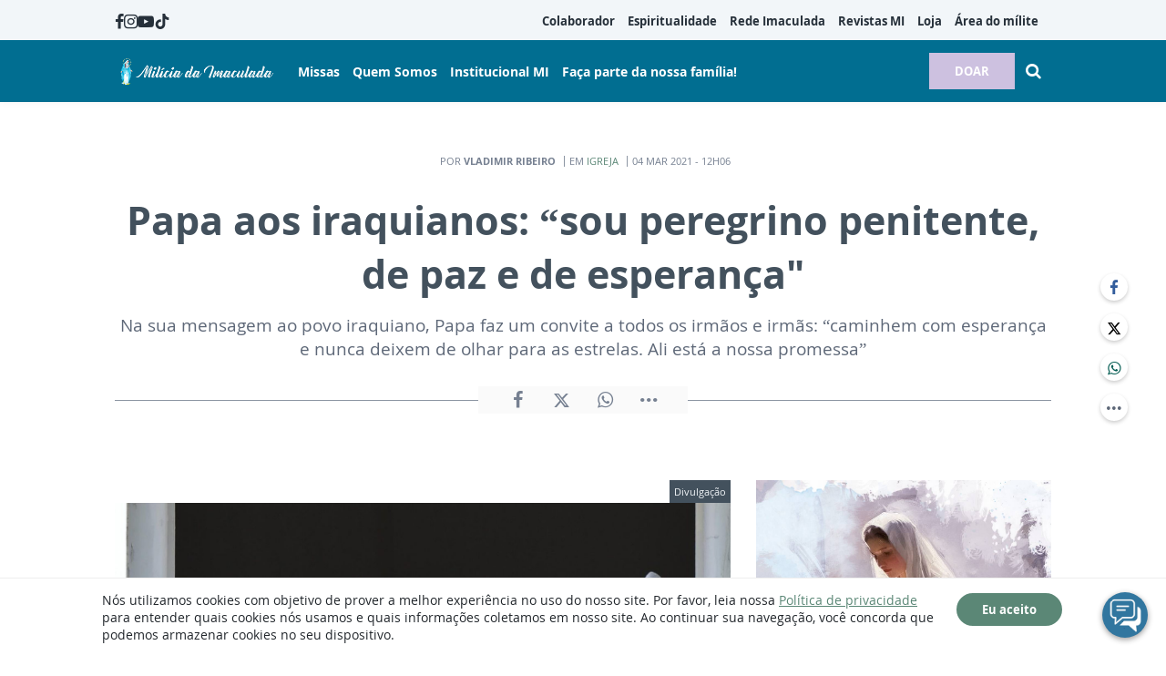

--- FILE ---
content_type: text/html; charset=UTF-8
request_url: https://www.miliciadaimaculada.org.br/noticias/igreja/papa-aos-iraquianos-sou-peregrino-penitente-de-paz-e-de-esperanca
body_size: 13173
content:
<!DOCTYPE html>
<html lang="pt-BR">

<head>
			<meta http-equiv="Content-Security-Policy" content="upgrade-insecure-requests">
		<meta name="viewport" content="width=device-width, initial-scale=1.0">

	<meta charset="utf-8"/>
<title>Papa aos iraquianos: “sou peregrino penitente, de paz e de esperança</title>
<meta property="revisit-after" content="30 days"/>
<meta property="og:title" content="Papa aos iraquianos: “sou peregrino penitente, de paz e de esperança"/>
<meta name="keywords" content="Papa Francisco, peregrino, paz, Viagem Apostólica, Iraque"/>
<meta name="description" content="O Papa Francisco enviou uma mensagem em vídeo ao povo iraquiano poucos dias antes de sua partida. O Papa fará sua Viagem Apostólica ao país de 5 a 8 de março. Confira!"/>
<meta property="og:description" content="O Papa Francisco enviou uma mensagem em vídeo ao povo iraquiano poucos dias antes de sua partida. O Papa fará sua Viagem Apostólica ao país de 5 a 8 de março. Confira!"/>
<meta property="og:site_name" content=""/>
<meta property="og:type" content="website"/>
<meta property="og:url" content="https://www.miliciadaimaculada.org.br/noticias/igreja/papa-aos-iraquianos-sou-peregrino-penitente-de-paz-e-de-esperanca"/>
<meta property="og:image" content="https://www.miliciadaimaculada.org.br/source/files/c/13279/papa_angelus_fev-274349_600-315-0-0.jpg"/>
<link href="/favicon.ico" type="image/x-icon" rel="icon"/><link href="/favicon.ico" type="image/x-icon" rel="shortcut icon"/>	<meta property="og:image:width" content="600"/>
	<meta property="og:image:height" content="315"/>
	<script type="text/javascript">
	(function(i,s,o,g,r,a,m){i['GoogleAnalyticsObject']=r;i[r]=i[r]||function(){
	  (i[r].q=i[r].q||[]).push(arguments)},i[r].l=1*new Date();a=s.createElement(o),
	  m=s.getElementsByTagName(o)[0];a.async=1;a.src=g;m.parentNode.insertBefore(a,m)
	  })(window,document,'script','https://www.google-analytics.com/analytics.js','ga');

			ga('create', {
			trackingId: 'UA-105613123-2',
			cookieDomain: 'auto',
			cookieFlags: 'max-age=7200;secure;samesite=none'
		});
		ga('send', 'pageview');
			ga('create', {
			trackingId: '102270853',
			cookieDomain: 'auto',
			name: 'channel',
			cookieFlags: 'max-age=7200;secure;samesite=none'
		});
		ga('channel.send', 'pageview');
	</script>

<!-- Google tag (gtag.js) -->
<script async src="https://www.googletagmanager.com/gtag/js?id=G-CHDS6SMW9T"></script>
<script>
  window.dataLayer = window.dataLayer || [];
  function gtag(){dataLayer.push(arguments);}
  gtag('js', new Date());

  gtag('config', 'G-CHDS6SMW9T');
</script>

<!-- Meta Pixel Code -->
<script>
!function(f,b,e,v,n,t,s)
{if(f.fbq)return;n=f.fbq=function(){n.callMethod?
n.callMethod.apply(n,arguments):n.queue.push(arguments)};
if(!f._fbq)f._fbq=n;n.push=n;n.loaded=!0;n.version='2.0';
n.queue=[];t=b.createElement(e);t.async=!0;
t.src=v;s=b.getElementsByTagName(e)[0];
s.parentNode.insertBefore(t,s)}(window, document,'script',
'https://connect.facebook.net/en_US/fbevents.js');
fbq('init', '941904940987494');
fbq('track', 'PageView');
</script>
<noscript><img height="1" width="1" style="display:none"
src="https://www.facebook.com/tr?id=941904940987494&ev=PageView&noscript=1"
/></noscript>
<!-- End Meta Pixel Code -->

<meta name="facebook-domain-verification" content="fvwen0m6nzce55fh6rzv8qxlkydgyf" /><!-- Google tag (gtag.js) -->
<script async src="https://www.googletagmanager.com/gtag/js?id=G-CHDS6SMW9T"></script>
<script>
  window.dataLayer = window.dataLayer || [];
  function gtag(){dataLayer.push(arguments);}
  gtag('js', new Date());

  gtag('config', 'G-CHDS6SMW9T');
</script>
	<link rel="stylesheet" href="/source/fonts/Open_Sans/font.css?no-cache=1">

	<link rel="stylesheet" href="/source/dist/wg-plugins.min.css?20251217" disabled="disabled"/>

	<link rel="stylesheet" href="/source/dist/_skins.css?20251217"/>
	<link rel="stylesheet" href="/source/dist/wg-critical.min.css?20251217"/>
	<link rel="stylesheet" href="/source/dist/widgets.min.css?20251217"/>

	<link rel="stylesheet" href="/source/dist/wg-styles.min.css?20251217" disabled="disabled"/>

	<link rel="stylesheet" href="/source/dist/website.min.css?20251217"/>
	<link rel="stylesheet" href="/source/dist/wg-skin.min.css?20251217"/>
	<style>
			</style>

	<link rel="stylesheet" href="/source/fonts/fontello/css/fontello.css" disabled>
	<link rel="stylesheet" href="/source/fonts/material-design-icons/css/material-icons.css"
		disabled>

	
	<script type="text/javascript">
		var globalLanguage = 'pt';
		var reCaptchaKey = '';
									reCaptchaKey = "6LeblFQUAAAAAACWH50c2GgxW37oLWHzE3UlDvfU";
						</script>
	<base href="/">

	
    			<style type="text/css" data-custom-style-layout>
				.widget.HeaderOne .widget__content .header-one__wrapper .middle-nav__center .header-one__main-menu {    justify-content: center;}@media (min-width: 1024px) {    .wg-view .wg-btn.wg-btn--primary {        border: 2px solid;        border-radius: 25px;    }}.widget.HeaderOne .upper.links-gray ul li:hover {    color: #fff;}			</style>
    

    

    

    

</head>


<body class="
				wg-view 
				institucional-2025 
				light 
						" data-layout-style="background-color: #ffffff;">
	<form method="post" accept-charset="utf-8" data-wglist-params="WidgetBlockIds" action="/noticias/igreja/papa-aos-iraquianos-sou-peregrino-penitente-de-paz-e-de-esperanca"><div style="display:none;"><input type="hidden" name="_method" value="POST"/></div>	<input type="hidden" name="Pages" id="pages" value="[75,75]"/>	<input type="hidden" name="Contents" id="contents" value="[16582,16580,16578,16574]"/>	<input type="hidden" name="PageCustom" id="pagecustom" value="null"/>	</form>
	
	
	
	<div id="" class="grid__line grid__line--header diga-sim-2025" data-shade="light" >
	<div class="grid__line-background default gradient" style="">
					</div>
	<div class="grid__container " style="position: initial">
		<div class="grid__block" data-type="header" data-cols="12">
		
<div id="" class="
    grid-stack-item  widget HeaderOne 
    0 
    0 
      " data-skin="inherit" gs-x="0" gs-y="0" gs-w="12" gs-h="7" data-position="0">
  <div class="grid-stack-item-content widget__content is-admin diga-sim-2025 inherit  none hide-upper-on-scroll">

          <a class="wg-btn wg-btn--secondary wg-btn--normal" href="https://www.miliciadaimaculada.org.br/doacao">
        DOAR      </a>
    
          
      <div class="upper links-gray" style="--upper-bg-color: #F2F6F9;">
        <nav class="upper__grid upper__grid--container-contained">
                      <div class="upper__social">
                                <a href="https://www.facebook.com/MiliciadaImaculada" target="_blank">
                    <i class="icon-facebook"></i>
                  </a>
                                <a href="https://www.instagram.com/miliciadaimaculada/" target="_blank">
                    <i class="icon-instagram"></i>
                  </a>
                                <a href="https://www.youtube.com/user/sedenacionalmi" target="_blank">
                    <i class="icon-youtube"></i>
                  </a>
                                <a href="https://www.tiktok.com/@miliciadaimaculada" target="_blank">
                    <i class="icon-tiktok"></i>
                  </a>
                                <a href="https://soundcloud.com/milicia-da-imaculada" target="_blank">
                    <i class="icon-soundcloud"></i>
                  </a>
                          </div>
          

                      <div class="upper__menu menu__dp menu__dp--right hover-background">
              
    <ul>
              <li class="">
                      <a href="https://www.miliciadaimaculada.org.br/colaborador" target="_self">
              Colaborador            </a>
          
          
        </li>
              <li class="">
                      <a href="https://www.miliciadaimaculada.org.br/espiritualidade" target="_self">
              Espiritualidade            </a>
          
          
        </li>
              <li class="">
                      <a href="https://www.miliciadaimaculada.org.br/radio-imaculada" target="_self">
              Rede Imaculada            </a>
          
          
        </li>
              <li class="">
                      <a href="https://materiais.miliciadaimaculada.org.br/acervo-revistas-mi" target="_self">
              Revistas MI            </a>
          
          
        </li>
              <li class="">
                      <a href="https://loja.miliciadaimaculada.org.br/" target="_self">
              Loja            </a>
          
          
        </li>
              <li class="">
                      <a href="https://miliciadaimaculadabr.areadoador.com.br/" target="_self">
              Área do mílite            </a>
          
          
        </li>
          </ul>
            </div>
                                      </nav>
      </div>
    
    <div class="main links-white" style="--main-bg-color: var(--primary-color);">
      <nav class="main__grid main__grid--logo-left upper__grid--container-contained">
        <div class="main__menu menu__dp menu__dp--left hover-background">
          
    <ul>
              <li class="">
                      <a href="https://www.miliciadaimaculada.org.br/santuario" target="_self">
              Missas            </a>
          
          
        </li>
              <li class="">
                      <a href="https://www.miliciadaimaculada.org.br/quem-somos" target="_self">
              Quem Somos            </a>
          
          
        </li>
              <li class="">
                      <a href="https://www.miliciadaimaculada.org.br/institucional/institucional" target="_self">
              Institucional MI            </a>
          
          
        </li>
              <li class="">
                      <a href="https://materiais.miliciadaimaculada.org.br/seja-milite" target="_self">
              Faça parte da nossa família!            </a>
          
          
        </li>
          </ul>
        </div>
        <div class="main__logo">
                      <a href="https://www.miliciadaimaculada.org.br/" class="logo-medium">
              <img src="https://www.miliciadaimaculada.org.br/source/files/c/17881/Cabecalho_-_primeiro_quadrimestre_Nossa_Senhora-800201_350-61-0-0.jpg" class="force-img" alt=""/>            </a>
                  </div>
        <div class="main__actions">
                      <a class="
              wg-btn 
              wg-btn--secondary              wg-btn--normal            " href="https://www.miliciadaimaculada.org.br/doacao">
              DOAR            </a>
                                <span class="search-trigger"><i class="icon-search"></i></span>
                    <span class="m-menu-trigger "><i class="icon-menu"></i></span>
        </div>
      </nav>
    </div>

  </div>
</div>

<div class="HeaderOne__m-menu links-white">
  <div class="backdrop m-menu-close"></div>
  <aside style="--title-bg-color: var(--primary-color)">
    <nav>
      <p class="title m-menu-close">
        <span class="trigger">
          <i class="icon-cancel"></i>
          <span>Fechar</span>
        </span>
              </p>
      
    <ul>
              <li class="">
                      <a href="https://www.miliciadaimaculada.org.br/colaborador" target="_self">
              Colaborador            </a>
          
          
        </li>
              <li class="">
                      <a href="https://www.miliciadaimaculada.org.br/espiritualidade" target="_self">
              Espiritualidade            </a>
          
          
        </li>
              <li class="">
                      <a href="https://www.miliciadaimaculada.org.br/radio-imaculada" target="_self">
              Rede Imaculada            </a>
          
          
        </li>
              <li class="">
                      <a href="https://materiais.miliciadaimaculada.org.br/acervo-revistas-mi" target="_self">
              Revistas MI            </a>
          
          
        </li>
              <li class="">
                      <a href="https://loja.miliciadaimaculada.org.br/" target="_self">
              Loja            </a>
          
          
        </li>
              <li class="">
                      <a href="https://miliciadaimaculadabr.areadoador.com.br/" target="_self">
              Área do mílite            </a>
          
          
        </li>
          </ul>
    </nav>
      </aside>
</div>  <div class="HeaderOne__search">
    <div class="backdrop search-close"></div>
    <form method="get" accept-charset="utf-8" class="wg-form" action="https://www.miliciadaimaculada.org.br/busca">    <div  class="field"  ><input type="text" name="q" placeholder="Digite aqui o que procura" id="q" /><button><i class="icon-search"></i></button></div>    </form>  </div>
		</div>
			</div>
</div><div class="container wg-post-title">
	<div class="wg-post-title__now">
		<span>Por <strong>Vladimir Ribeiro</strong>
		</span>
				<span>Em 
			<a href="https://www.miliciadaimaculada.org.br/noticias/igreja">Igreja</a>		</span>
							<time>04 MAR 2021 - 12H06</time>
					</div>
	<h1>Papa aos iraquianos: “sou peregrino penitente, de paz e de esperança"</h1>
			<h2>Na sua mensagem ao povo iraquiano, Papa faz um convite a todos os irmãos e irmãs: “caminhem com esperança e nunca deixem de olhar para as estrelas. Ali está a nossa promessa”</h2>
		<div class="wg-post-title__share">
		<div class="wg-share-hrz">
	<a href="https://www.facebook.com/share.php?u=https://www.miliciadaimaculada.org.br/noticias/igreja/papa-aos-iraquianos-sou-peregrino-penitente-de-paz-e-de-esperanca		&title=Papa aos iraquianos: “sou peregrino penitente, de paz e de esperança"">
		<i class="icon-facebook"></i>
	</a>
	<a href="https://twitter.com/share?
		url=https://www.miliciadaimaculada.org.br/noticias/igreja/papa-aos-iraquianos-sou-peregrino-penitente-de-paz-e-de-esperanca		&text=Papa aos iraquianos: “sou peregrino penitente, de paz e de esperança"">
		<i class="icon-twitter"></i>
	</a> 
	<a href="https://api.whatsapp.com/send?text=https://www.miliciadaimaculada.org.br/noticias/igreja/papa-aos-iraquianos-sou-peregrino-penitente-de-paz-e-de-esperanca" data-action="share/whatsapp/share">
		<i class="icon-whatsapp"></i>
	</a>
	<div class="wg-share-hrz__dots">
		<i class="icon-dot-3"></i>
		<div class="wg-share-hrz__dropdown">
			<div> 
				<a href="https://www.linkedin.com/shareArticle?url=https://www.miliciadaimaculada.org.br/noticias/igreja/papa-aos-iraquianos-sou-peregrino-penitente-de-paz-e-de-esperanca&title=Papa aos iraquianos: “sou peregrino penitente, de paz e de esperança""><i class="icon-linkedin"></i> <span>Linkedin</span></a>
				<a href="mailto:?subject=Papa aos iraquianos: “sou peregrino penitente, de paz e de esperança"&body=Olá, acho que você se interessaria em conhecer este conteúdo: https://www.miliciadaimaculada.org.br/noticias/igreja/papa-aos-iraquianos-sou-peregrino-penitente-de-paz-e-de-esperanca"><i class="icon-mail-alt"></i> <span>Enviar por email</span></a>
			</div>
		</div>
	</div>
</div>	</div>
</div>
<div id="" class="grid__line grid__line--reserved " data-shade="light" >
	<div class="grid__line-background default " style="">
					</div>
	<div class="grid__container grid__container--center grid__container--top-margin grid__container--bottom-margin">
		<div class="grid__block" data-type="content" data-cols="8" reserved>
			

	<div class="wg-text">
		<div class="image" contenteditable="false"><span class="image__credit">Divulgação</span><br><img data-id="13279" src="/source/files/originals/papa_angelus_fev-274349.jpeg" alt="Divulgação" title="Divulgação"><br><span data-subtitle-origin="1" class="image__subtitle">Santo Padre se apresenta como peregrino penitente e de paz</span><div class="image__controls"><span title="Adicionar Url" class="img-linkfy btn btn-info"><i class="fa fa-link"></i></span><span title="Alinhar à esquerda" class="left btn btn-dark"><i class="fa fa-arrow-left"></i></span><span title="Alinhar ao centro" class="center active btn btn-dark"><i class="fa fa-bullseye"></i></span><span title="Alinhar à direta" class="right btn btn-dark"><i class="fa fa-arrow-right"></i></span><span title="Remover Imagem" class="delete btn btn-danger"><i class="fa fa-close"></i></span><br></div></div><p><br></p><p>O Papa Francisco enviou uma mensagem em vídeo ao povo iraquiano poucos dias antes de sua partida. O Papa fará sua Viagem Apostólica ao país de 5 a 8 de março. Na saudação inicial o Santo Padre se apresenta como peregrino penitente e de paz:</p><h4>Peregrino penitente e de paz</h4><p>“Desejo muito encontrar todos vocês, ver seus rostos e visitar sua terra, antigo e extraordinário berço da civilização. Venho como peregrino, como peregrino penitente, para implorar perdão e reconciliação do Senhor depois de anos de guerra e terrorismo, para pedir a Deus consolo para os corações e cura para as feridas. E venho até vocês como peregrino de paz, para repetir: "Sois todos irmãos" (Mt 23,8). Sim, venho como peregrino da paz em busca de fraternidade, animado pelo desejo de rezar juntos e caminhar juntos, também com irmãos e irmãs de outras tradições religiosas, unidos pelo pai Abraão, que reúne em uma só família muçulmanos, judeus e cristãos”.</p><h4>Aos irmãos cristãos</h4><p>Francisco afirma que se sente honrado em conhecer uma Igreja mártir: "Obrigado pelo seu testemunho. Que os muitos, demasiados mártires que vocês conheceram nos ajudem a perseverar na humilde força do amor."  E oferece o amor da Igreja de todo o mundo: </p><p>“Gostaria de lhes trazer a carícia afetuosa de toda a Igreja, que está próxima de vocês e ao mortificado Oriente Médio e os encoraja a seguir em frente. Não permitamos que prevaleçam os terríveis sofrimentos que vocês sofreram e que tanto me afligem. Não desistamos diante da propagação do mal: as antigas fontes de sabedoria de suas terras nos guiam para outro lugar, para fazer como Abraão que, embora tenha deixado tudo, nunca perdeu a esperança (cf. Rm 4,18); e, confiando em Deus, deu vida a uma descendência tão numerosa quanto as estrelas do céu. Caros irmãos e irmãs, vamos olhar para as estrelas. Ali está a nossa promessa”.</p><h4>Peregrino de esperança</h4><p>Recordando os sofrimentos do povo iraquiano todos, cristãos, muçulmanos e povos Yazidi pelas guerras e também da força de vontade de não desistirem o Papa os anima:  "Agora venho à sua terra abençoada e ferida como peregrino de esperança. Da sua terra, Nínive, ressoou a profecia de Jonas, que impediu a destruição e trouxe uma nova esperança, a esperança de Deus”.</p><p></p><p>Por fim o Santo Padre encoraja todos os irmãos: “Deixemo-nos contagiar por esta esperança, que nos encoraja a reconstruir e a recomeçar". "Irmãos e irmãs de todas as tradições religiosas. Desta terra, há milênios, Abraão começou a sua viagem. Hoje cabe a nós continuá-la, com o mesmo espírito, caminhando juntos pelos caminhos da paz! Por esta razão, invoco sobre vocês toda a paz e a bênção do Altíssimo. E peço a todos vocês que façam o mesmo que Abraão: caminhem com esperança e nunca deixem de olhar para as estrelas. E peço a todos vocês, por favor, me acompanhem com a oração. Shukran! [Obrigado!]</p><p><iframe frameborder="0" src="//www.youtube.com/embed/PdKdTgSaxyM" width="640" height="360" class="note-video-clip"></iframe><br></p>		
					<p class="wg-text__source"><strong>Fonte:</strong> Vatican News</p>
			</div>

<div class="wg-read-more">
	<div class="wg-read-more__head">Aproveite e leia também</div>
	<div class="wg-read-more__body">
				<div class="box">
			<a href="https://www.miliciadaimaculada.org.br/noticias/igreja/papa-pede-libertacao-dos-refens-sequestrados-na-nigeria-e-camaroes">
				<img src="https://www.miliciadaimaculada.org.br/source/files/c/22028/Papa_domingo-359820_90-90-164-0.jpg">
				<div class="box__info">
					<span class="box__hat">Igreja</span>
					<span class="box__title">Papa pede libertação dos reféns sequestrados na Nigéria e Camarões</span>
				</div>
			</a>
		</div>
				<div class="box">
			<a href="https://www.miliciadaimaculada.org.br/noticias/papa-diante-do-tumulo-de-sao-francisco-o-mundo-busca-sinais-de-esperanca">
				<img src="https://www.miliciadaimaculada.org.br/source/files/c/22025/papa__S._Francisco-488720_90-90-164-0.jpg">
				<div class="box__info">
					<span class="box__hat">Notícias</span>
					<span class="box__title">Papa diante do túmulo de São Francisco: o mundo busca sinais de esperança</span>
				</div>
			</a>
		</div>
				<div class="box">
			<a href="https://www.miliciadaimaculada.org.br/noticias/leo-from-chicago-o-documentario-sobre-as-raizes-estadunidenses-do-papa-leao">
				<img src="https://www.miliciadaimaculada.org.br/source/files/c/21992/Leon_from_Chicago-289390_90-90-164-0.jpg">
				<div class="box__info">
					<span class="box__hat">Notícias</span>
					<span class="box__title">“Leo from Chicago”, o documentário sobre as raízes do Papa Leão</span>
				</div>
			</a>
		</div>
			</div>
</div>
<div class="wg-comments"
	data-load-path="https://www.miliciadaimaculada.org.br/ajax-busca-comentarios"
	data-page="1"
	data-id="8454"
	data-table=""
	>
	<div class="wg-comments__head">
					<span>Seja o primeiro a comentar</span>
			</div>
			<p>
			Os comentários e avaliações são de responsabilidade exclusiva de seus autores e não representam a opinião do site.		</p>
		<form action="https://www.miliciadaimaculada.org.br/ajax-salva-comentario" class="wg-form ajax-form">
			<div class="row">
				<input type="hidden" name="table_name" value="ContentArchives">
				<input type="hidden" name="page_current_url" value="https://www.miliciadaimaculada.org.br/noticias/igreja/papa-aos-iraquianos-sou-peregrino-penitente-de-paz-e-de-esperanca">
				<input type="hidden" name="table_id" value="8454">
				<input type="hidden" name="navigation_tree_id" value="13">
				<div class="field col-sm-6">
					<label for="">Seu nome</label>
					<input type="text" name="name" placeholder="ex.: Maria Aparecida" required="">
				</div>
				<div class="field col-sm-6">
					<label for="">Seu e-mail</label>
					<input type="email" name="EMAILkajrhfriuherg" placeholder="ex.: email@email.com" required="">
				</div>
			</div>
			<div class="row">
				<div class="field field--count col-sm-12">
					<label for="">Seu comentário</label>
										<textarea name="content" maxlength="500" placeholder="Limite de 500 caracteres" required></textarea>
					<span class="field__counter">0</span>
				</div>
			</div>
			<!-- h o n e y p o t s -->
			 <div class="input text"><input type="text" name="email" autocomplete="new-password" style="opacity: 0; height: 0; width: 0; position: absolute; z-index: -1" id="email"/></div>			 <div class="input text"><input type="text" name="phone" autocomplete="new-password" style="opacity: 0; height: 0; width: 0; position: absolute; z-index: -1" id="phone"/></div>			<div class="submit">
				<button class="wg-btn g-recaptcha" id="recaptchaCommentsForm">Enviar</button>
			</div>
		</form>
		<div class="wg-comments__comments"></div>
	<div class="wg-comments__load">
		<button class="wg-btn">Carregar mais</button>
	</div>
</div>
<div class="wg-share-vtc">
	<div class="wg-share-vtc__links">
		<a class="wg-share-vtc__facebook" href="https://www.facebook.com/share.php?u=https://www.miliciadaimaculada.org.br/noticias/igreja/papa-aos-iraquianos-sou-peregrino-penitente-de-paz-e-de-esperanca			&title=Papa aos iraquianos: “sou peregrino penitente, de paz e de esperança"">
			<i class="icon-facebook"></i>
		</a>
		<a class="wg-share-vtc__twitter" href="https://twitter.com/share?
			url=https://www.miliciadaimaculada.org.br/noticias/igreja/papa-aos-iraquianos-sou-peregrino-penitente-de-paz-e-de-esperanca			text=Papa aos iraquianos: “sou peregrino penitente, de paz e de esperança"">
			<i class="icon-twitter"></i>
		</a>
		<a class="wg-share-vtc__whatsapp" href="https://api.whatsapp.com/send?text=https://www.miliciadaimaculada.org.br/noticias/igreja/papa-aos-iraquianos-sou-peregrino-penitente-de-paz-e-de-esperanca" width="680" height="800" data-action="share/whatsapp/share">
			<i class="icon-whatsapp"></i>
		</a>
		<div class="wg-share-vtc__dots">
			<i class="icon-dot-3"></i>
			<div class="wg-share-vtc__dropdown">
				<div>
					<a href="https://www.linkedin.com/shareArticle?url=https://www.miliciadaimaculada.org.br/noticias/igreja/papa-aos-iraquianos-sou-peregrino-penitente-de-paz-e-de-esperanca&title=Papa aos iraquianos: “sou peregrino penitente, de paz e de esperança""><i class="icon-linkedin"></i> <span>Linkedin</span></a>
					<a href="mailto:?subject=Papa aos iraquianos: “sou peregrino penitente, de paz e de esperança"&body=Olá, acho que você se interessaria em conhecer este conteúdo: https://www.miliciadaimaculada.org.br/noticias/igreja/papa-aos-iraquianos-sou-peregrino-penitente-de-paz-e-de-esperanca"><i class="icon-mail-alt"></i> <span>Enviar por email</span></a>
				</div>
			</div>
		</div>
	</div>
</div>
		</div>
		<aside class="grid__block m-show" data-type="sidebar" data-cols="4">
			<div class="widget w030 grid-stack-item  " gs-x="0" gs-y="99" gs-w="4" gs-h="19" data-position="0"  data-shade="inherit">
	<div class="widget__content grid-stack-item-content">
		<div class="head">
			<span class="head__hat">Facebook</span>
		</div>
		<div class="embed">
							<div class="fb-page" data-href="https://www.facebook.com/MiliciadaImaculada" data-small-header="false" data-adapt-container-width="true" data-hide-cover="false" data-show-facepile="true"></div>
					</div>
	</div>
</div><div id="" class="grid-stack-item widget CompanyProducts
	 
  0 
  janfevmarabri-2023  inherit  0  0  0"
  data-skin="janfevmarabri-2023" 
	data-shade="inherit"
  gs-x="0" gs-y="118" gs-w="4" gs-h="44" data-position="0">
	<div class="grid-stack-item-content widget__content is-admin janfevmarabri-2023 inherit ">
		<div data-slides-per-view="1" class="card 
			is-card			has-divisor		">

		<!-- CARD HEAD -->
			<div class="card__head">
				<div class="card__title">Promoção </div>
				<div class="card__tags swiper-container">
					<div class="swiper-wrapper">
																					<div class="tag label swiper-slide">Produtos</div>
																		</div>
				</div>
			</div>
			<!-- CARD HEAD -->
			
			<!-- CARD BODY -->
			<div class="card__body">
				<div class="card__tabs">	
																		<div class="tab ">
								<div class="swiper-container">
									<div class="swiper-wrapper">
																					<a class="product swiper-slide" href="https://loja.miliciadaimaculada.org.br/vela-votiva-branca-milicia-da-imaculada" target="_blank" rel="noopener noreferrer">
												<picture><img src="https://www.miliciadaimaculada.org.br/source/files/c/16654/vela_nossa_sehora_das_gracas_2022_branca-775567_400-400-0-0.jpg"  loading="lazy"></picture>
												<div class="product__complement">
													<div class="product__badge">
																											</div>
													<div class="product__discount">
																											</div>
												</div>
												<div class="product__price">R$14,00</div>
												<div class="product__title">Vela Nossa Senhora das Graças</div>
												<div class="product__description">vela votiva branca</div>
												<div class="product__contact"></div>
											</a>
																					<a class="product swiper-slide" href="https://loja.miliciadaimaculada.org.br/none-116166325" target="_blank" rel="noopener noreferrer">
												<picture><img src="https://www.miliciadaimaculada.org.br/source/files/c/14804/Livro_Sao_Max_Capa_PNG_-227911_357-400-0-0.jpg"  loading="lazy"></picture>
												<div class="product__complement">
													<div class="product__badge">
																													<span class="wg-badge">LIVROS</span>
																											</div>
													<div class="product__discount">
																													<span>R$120,00</span>
																											</div>
												</div>
												<div class="product__price">R$50,00</div>
												<div class="product__title">Livro Escritos de São Maximiliano Kolbe</div>
												<div class="product__description">Inédito! Mais de 2 mil páginas</div>
												<div class="product__contact"></div>
											</a>
																					<a class="product swiper-slide" href="https://loja.miliciadaimaculada.org.br/vela-votiva-branca-sao-maximiliano-kolbe" target="_blank" rel="noopener noreferrer">
												<picture><img src="https://www.miliciadaimaculada.org.br/source/files/c/16655/vela_sao_maximiliano_branca_2022-618956_400-400-0-0.jpg"  loading="lazy"></picture>
												<div class="product__complement">
													<div class="product__badge">
																													<span class="wg-badge">Velas</span>
																											</div>
													<div class="product__discount">
																											</div>
												</div>
												<div class="product__price">R$14,00</div>
												<div class="product__title">Vela São Maximiliano Kolbe</div>
												<div class="product__description">Vela branca 7 dias</div>
												<div class="product__contact"></div>
											</a>
																					<a class="product swiper-slide" href="https://loja.miliciadaimaculada.org.br/folheto-novena-da-medalha-milagrosa" target="_blank" rel="noopener noreferrer">
												<picture><img src="https://www.miliciadaimaculada.org.br/source/files/c/21730/fol_med-743519_289-400-0-0.jpg"  loading="lazy"></picture>
												<div class="product__complement">
													<div class="product__badge">
																													<span class="wg-badge">LIVROS</span>
																											</div>
													<div class="product__discount">
																													<span>R$2,00</span>
																											</div>
												</div>
												<div class="product__price">R$1,50</div>
												<div class="product__title">Folheto novena Medalha Milagrosa</div>
												<div class="product__description">História e oração da Medalha</div>
												<div class="product__contact"></div>
											</a>
																					<a class="product swiper-slide" href="https://loja.miliciadaimaculada.org.br/camiseta-diga-sim-a-evangelizacao" target="_blank" rel="noopener noreferrer">
												<picture><img src="https://www.miliciadaimaculada.org.br/source/files/c/21857/Camiseta_diga_sim-724401_288-400-0-0.jpg"  loading="lazy"></picture>
												<div class="product__complement">
													<div class="product__badge">
																													<span class="wg-badge">VESTUÁRIO</span>
																											</div>
													<div class="product__discount">
																											</div>
												</div>
												<div class="product__price">R$59,90</div>
												<div class="product__title">Camiseta "Diga Sim à Evangelização"</div>
												<div class="product__description">Tam: P, M, G e GG</div>
												<div class="product__contact"></div>
											</a>
																					<a class="product swiper-slide" href="https://loja.miliciadaimaculada.org.br/caneta-religiosa" target="_blank" rel="noopener noreferrer">
												<picture><img src="https://www.miliciadaimaculada.org.br/source/files/c/21735/img_67d98b3395c6f-837166_400-400-0-0.jpg"  loading="lazy"></picture>
												<div class="product__complement">
													<div class="product__badge">
																													<span class="wg-badge">ACESSÓRIOS</span>
																											</div>
													<div class="product__discount">
																													<span>R$15,00</span>
																											</div>
												</div>
												<div class="product__price">R$10,00</div>
												<div class="product__title">Caneta religiosa Nossa Senhora</div>
												<div class="product__description">em metal e tinta azul</div>
												<div class="product__contact"></div>
											</a>
																					<a class="product swiper-slide" href="https://loja.miliciadaimaculada.org.br/livro-rezemos-com-sao-maximiliano-kolbe" target="_blank" rel="noopener noreferrer">
												<picture><img src="https://www.miliciadaimaculada.org.br/source/files/c/1569/Livro_Rezemos_com_Sao_Maximiliano_Kolbe-865691_400-400-0-0.jpg" alt="Arquivo MI" loading="lazy"></picture>
												<div class="product__complement">
													<div class="product__badge">
																													<span class="wg-badge">LIVROS</span>
																											</div>
													<div class="product__discount">
																													<span>R$13,00</span>
																											</div>
												</div>
												<div class="product__price">R$9,90</div>
												<div class="product__title">Livro Rezemos com São Maximiliano</div>
												<div class="product__description">Orações a São Maximiliano</div>
												<div class="product__contact"></div>
											</a>
																					<a class="product swiper-slide" href="https://loja.miliciadaimaculada.org.br/imagem-nossa-senhora-das-gracas-203cm" target="_blank" rel="noopener noreferrer">
												<picture><img src="https://www.miliciadaimaculada.org.br/source/files/c/21733/img_67dac81a75304-515355_400-400-0-0.jpg"  loading="lazy"></picture>
												<div class="product__complement">
													<div class="product__badge">
																													<span class="wg-badge">IMAGEM</span>
																											</div>
													<div class="product__discount">
																											</div>
												</div>
												<div class="product__price">R$95,00</div>
												<div class="product__title">Imagem Nossa Senhora das Graças</div>
												<div class="product__description">Resina - 20cm</div>
												<div class="product__contact"></div>
											</a>
																					<a class="product swiper-slide" href="https://loja.miliciadaimaculada.org.br/cd-rosario-de-nossa-senhora" target="_blank" rel="noopener noreferrer">
												<picture><img src="https://www.miliciadaimaculada.org.br/source/files/c/1566/10110005_-_CD_Rosario_alta-962350_400-400-0-0.jpg" alt="Arquivo MI" loading="lazy"></picture>
												<div class="product__complement">
													<div class="product__badge">
																													<span class="wg-badge">CD</span>
																											</div>
													<div class="product__discount">
																											</div>
												</div>
												<div class="product__price">R$5,00</div>
												<div class="product__title">CD Rosário de Nossa Senhora</div>
												<div class="product__description">Edição da Milicia da Imaculada</div>
												<div class="product__contact"></div>
											</a>
																					<a class="product swiper-slide" href="https://loja.miliciadaimaculada.org.br/medalha-milagrosa-nossa-senhora-gracas-com-5-unidades" target="_blank" rel="noopener noreferrer">
												<picture><img src="https://www.miliciadaimaculada.org.br/source/files/c/1570/Medalha_Milagrosa_Pingente_F_V-336409_400-400-0-0.jpg" alt="Arquivo MI" loading="lazy"></picture>
												<div class="product__complement">
													<div class="product__badge">
																													<span class="wg-badge">MEDALHAS</span>
																											</div>
													<div class="product__discount">
																											</div>
												</div>
												<div class="product__price">R$4,00</div>
												<div class="product__title">Kit Medalha Milagrosa (5 unidades)</div>
												<div class="product__description">Medalha Milagrosa</div>
												<div class="product__contact"></div>
											</a>
																					<a class="product swiper-slide" href="https://loja.miliciadaimaculada.org.br/vela-votiva-aromatica-amarela-sao-maximiliano-kolbe" target="_blank" rel="noopener noreferrer">
												<picture><img src="https://www.miliciadaimaculada.org.br/source/files/c/16656/Vela_sao_maximiliano_mel_2022-007733_400-400-0-0.jpg"  loading="lazy"></picture>
												<div class="product__complement">
													<div class="product__badge">
																													<span class="wg-badge">Velas</span>
																											</div>
													<div class="product__discount">
																											</div>
												</div>
												<div class="product__price">R$16,00</div>
												<div class="product__title">Vela mel São Maximiliano</div>
												<div class="product__description">Vela aromática mel 7 dias</div>
												<div class="product__contact"></div>
											</a>
																					<a class="product swiper-slide" href="https://loja.miliciadaimaculada.org.br/diario-mariano-2026" target="_blank" rel="noopener noreferrer">
												<picture><img src="https://www.miliciadaimaculada.org.br/source/files/c/21855/diario_2026-920446_316-400-0-0.jpg"  loading="lazy"></picture>
												<div class="product__complement">
													<div class="product__badge">
																													<span class="wg-badge">LIVROS</span>
																											</div>
													<div class="product__discount">
																											</div>
												</div>
												<div class="product__price">R$59,90</div>
												<div class="product__title">Diário Mariano 2026</div>
												<div class="product__description">Medidas: 05cm x 15cm x 22cm</div>
												<div class="product__contact"></div>
											</a>
																					<a class="product swiper-slide" href="https://loja.miliciadaimaculada.org.br/vela-votiva-aromatica-amarela-milicia-da-imaculada" target="_blank" rel="noopener noreferrer">
												<picture><img src="https://www.miliciadaimaculada.org.br/source/files/c/16657/vela_nossa_senhora_das_gracas_mel_2022-053866_400-400-0-0.jpg"  loading="lazy"></picture>
												<div class="product__complement">
													<div class="product__badge">
																													<span class="wg-badge">VELAS</span>
																											</div>
													<div class="product__discount">
																											</div>
												</div>
												<div class="product__price">R$16,00</div>
												<div class="product__title">Vela mel Nossa Senhora das Graças</div>
												<div class="product__description">Vela aromática mel 7 dias</div>
												<div class="product__contact"></div>
											</a>
																					<a class="product swiper-slide" href="https://loja.miliciadaimaculada.org.br/medalha-milagrosa-prata-velha-tam-gg-45mm" target="_blank" rel="noopener noreferrer">
												<picture><img src="https://www.miliciadaimaculada.org.br/source/files/c/21734/10210004_-_Medalha_Milagrosa_Prata_velha_1-497933_400-400-0-0.jpg"  loading="lazy"></picture>
												<div class="product__complement">
													<div class="product__badge">
																													<span class="wg-badge">MEDALHAS</span>
																											</div>
													<div class="product__discount">
																											</div>
												</div>
												<div class="product__price">R$10,00</div>
												<div class="product__title">Medalha Milagrosa níquel 45mm</div>
												<div class="product__description">Níquel 45mm</div>
												<div class="product__contact"></div>
											</a>
																					<a class="product swiper-slide" href="https://loja.miliciadaimaculada.org.br/chaveiro-dezena-madeira-sao-maximiliano" target="_blank" rel="noopener noreferrer">
												<picture><img src="https://www.miliciadaimaculada.org.br/source/files/c/21728/Chav_SMK-346559_400-400-0-0.jpg"  loading="lazy"></picture>
												<div class="product__complement">
													<div class="product__badge">
																													<span class="wg-badge">CHAVEIROS</span>
																											</div>
													<div class="product__discount">
																											</div>
												</div>
												<div class="product__price">R$20,00</div>
												<div class="product__title">Chaveiro dezena São Maximiliano Kolbe</div>
												<div class="product__description">contas em madeira e mosquetao</div>
												<div class="product__contact"></div>
											</a>
																					<a class="product swiper-slide" href="https://loja.miliciadaimaculada.org.br/folheto-de-oracao-do-rosario" target="_blank" rel="noopener noreferrer">
												<picture><img src="https://www.miliciadaimaculada.org.br/source/files/c/21731/fol_rosa-524579_284-400-0-0.jpg"  loading="lazy"></picture>
												<div class="product__complement">
													<div class="product__badge">
																													<span class="wg-badge">LIVROS</span>
																											</div>
													<div class="product__discount">
																													<span>R$2,00</span>
																											</div>
												</div>
												<div class="product__price">R$1,50</div>
												<div class="product__title">Folheto do rosário</div>
												<div class="product__description">Passo a passo da oração </div>
												<div class="product__contact"></div>
											</a>
																					<a class="product swiper-slide" href="https://loja.miliciadaimaculada.org.br/baby-look-diga-sim-a-evangelizacao" target="_blank" rel="noopener noreferrer">
												<picture><img src="https://www.miliciadaimaculada.org.br/source/files/c/21856/baby_look_diga_sim-469133_281-400-0-0.jpg"  loading="lazy"></picture>
												<div class="product__complement">
													<div class="product__badge">
																													<span class="wg-badge">VESTUARIO</span>
																											</div>
													<div class="product__discount">
																											</div>
												</div>
												<div class="product__price">R$59,90</div>
												<div class="product__title">Baby Look "Diga Sim à Evangelização"</div>
												<div class="product__description">Tam: M, G, GG e XG</div>
												<div class="product__contact"></div>
											</a>
											
									</div>
								</div>
																	<nav>
										<div class="swiper-button-next">
											<i class="icon icon-right"></i>
										</div>
										<div class="swiper-button-prev">
											<i class="icon icon-left"></i>
										</div>
									</nav>
															</div>
															</div>
			</div>

							<div class="card__footer">
					<a href="https://loja.miliciadaimaculada.org.br/" class="wg-btn">
						<span>Ver todos</span>
						<i class="icon-right"></i>
					</a>
				</div>
						<!-- CARD BODY -->
		</div>
	</div>
</div><div class="widget w018 grid-stack-item  janfevmarabri-2023" gs-x="0" gs-y="58" gs-w="4" gs-h="41" data-position="0"  data-shade="inherit">
	<div class="widget__content grid-stack-item-content">
		<div class="head">Aproveite e leia também</div>
				<ul>
						<li>
				<a href="https://www.miliciadaimaculada.org.br/radio-imaculada/programas/ponto-de-encontro/musicas-de-natal">
											<span class="img-holder ">
															<i class="icon-note-beamed"></i>
														<span style="background-image: url(https://www.miliciadaimaculada.org.br/source/files/c/22114/MUSICAS-DE-NATAL-503265_90-90-167-0.jpg);" alt="" title=""></span>
						</span>
										<span class="info">
													<span class="info__hat">Ponto de Encontro</span>
												<span class="info__title">Músicas de Natal</span>
					</span>
				</a>
			</li>
						<li>
				<a href="https://www.miliciadaimaculada.org.br/radio-imaculada/programas/bom-dia-amigos/uma-historia-de-fe-cuidado-e-confianca-para-as-criancas">
											<span class="img-holder ">
															<i class="icon-play-1"></i>
														<span style="background-image: url(https://www.miliciadaimaculada.org.br/source/files/c/22109/Livro_Infantil-161094_90-90-104-0.jpg);" alt="Quando a literatura infantil forma o coração e fortalece a fé" title="Quando a literatura infantil forma o coração e fortalece a fé"></span>
						</span>
										<span class="info">
													<span class="info__hat">Bom Dia Amigos</span>
												<span class="info__title">Uma história de fé, cuidado e confiança para as crianças</span>
					</span>
				</a>
			</li>
						<li>
				<a href="https://www.miliciadaimaculada.org.br/radio-imaculada/programas/bom-dia-amigos/ferias-inclusivas-como-acolher-e-estimular-criancas-atipicas">
											<span class="img-holder ">
															<i class="icon-play-1"></i>
														<span style="background-image: url(https://www.miliciadaimaculada.org.br/source/files/c/22107/Inclusao-145169_90-90-167-0.jpg);" alt="“Com informação e sensibilidade, as férias podem ser mais leves para todos." title="“Com informação e sensibilidade, as férias podem ser mais leves para todos."></span>
						</span>
										<span class="info">
													<span class="info__hat">Bom Dia Amigos</span>
												<span class="info__title">Férias inclusivas: como acolher e estimular crianças atíp...</span>
					</span>
				</a>
			</li>
						<li>
				<a href="https://www.miliciadaimaculada.org.br/radio-imaculada/programas/bom-dia-amigos/tire-suas-duvidas-sobre-previdencia-social">
											<span class="img-holder ">
															<i class="icon-play-1"></i>
														<span style="background-image: url(https://www.miliciadaimaculada.org.br/source/files/c/22102/14732-411924_90-90-167-0.jpg);" alt="Contribuir, planejar e garantir: tudo começa com informação" title="Contribuir, planejar e garantir: tudo começa com informação"></span>
						</span>
										<span class="info">
													<span class="info__hat">Bom Dia Amigos</span>
												<span class="info__title">Tire suas dúvidas sobre Previdência Social</span>
					</span>
				</a>
			</li>
					</ul>
			</div>
</div><div id="" class="grid-stack-item widget LayoutImage
	 
	0 
	skin-inherit	inherit	0	0	0" data-skin="skin-inherit" data-shade="inherit" gs-x="0" gs-y="0" gs-w="4" gs-h="29" data-position="0">
	<div class="grid-stack-item-content widget__content is-admin skin-inherit inherit  none">
					<a href="https://www.miliciadaimaculada.org.br/doacao" target="_self">
			
			
			<picture class="image 
														" onclick="javascript:void(0)" style="
					background-color: transparent;
				">
				<img loading="lazy" src="https://www.miliciadaimaculada.org.br/source/files/c/18813/FinalV352-899236_1080-1350-0-0.jpg" class="force-img none"   style="
						align-self: center;
						justify-self: center;
						border-radius: none;
						box-shadow: none;
						object-position: center center;
						object-fit: cover;
																		"/>
							</picture>

						</a>	</div>
</div><div id="" class="grid-stack-item widget LayoutImage
	 
	0 
	skin-inherit	inherit	0	0	0" data-skin="skin-inherit" data-shade="inherit" gs-x="0" gs-y="29" gs-w="4" gs-h="29" data-position="0">
	<div class="grid-stack-item-content widget__content is-admin skin-inherit inherit  none">
					<a href="https://www.miliciadaimaculada.org.br/doacao" target="_blank">
			
			
			<picture class="image 
														" onclick="javascript:void(0)" style="
					background-color: transparent;
				">
				<img loading="lazy" src="https://www.miliciadaimaculada.org.br/source/files/c/18910/Chave_Pix-021167_746-689-0-0-removebg-preview-440318_520-480-0-0.jpg" class="force-img none"   style="
						align-self: center;
						justify-self: center;
						border-radius: none;
						box-shadow: none;
						object-position: center center;
						object-fit: contain;
																		"/>
							</picture>

						</a>	</div>
</div>		</aside>
			</div>
</div><div id="" class="grid__line grid__line--footer diga-sim-2025" data-shade="light" >
	<div class="grid__line-background default " style="background-color: var(--primary-color);">
					</div>
	<div class="grid__container grid__container--center grid__container--top-margin grid__container--bottom-margin" style="position: initial">
		<div class="grid__block" data-type="footer" data-cols="12">
			<div 
	id=""
	class="grid-stack-item widget spacer   " gs-x="0" gs-y="0" gs-w="12" gs-h="3" data-position="0"  
	style=""
	data-mobile-view=""
>
	<div class="grid-stack-item-content widget__content ">
			</div>
</div><div id="" class="grid-stack-item widget LayoutMenuList
	 
  0 
  branco  light  0  0  0"
  data-skin="branco" 
  data-shade="light"
  gs-x="1" gs-y="3" gs-w="2" gs-h="21" data-position="0">
	<div class="grid-stack-item-content widget__content is-admin branco light  none">
			<nav class="">
				<span class="secondary-color"><b style="color: var(--primary-color);">MI</b></span>
									<ul class="primary-color">
																				<li >
								<a  target="_self" href="https://www.miliciadaimaculada.org.br/quem-somos">
																		Quem Somos		
								</a>
							</li>
																				<li >
								<a  target="_self" href="https://www.miliciadaimaculada.org.br/institucional/institucional">
																		Institucional MI		
								</a>
							</li>
																				<li >
								<a  target="_self" href="https://www.miliciadaimaculada.org.br/prestacao-de-contas/prestacao-de-contas">
																		Prestação de contas		
								</a>
							</li>
																				<li >
								<a  target="_self" href="https://www.miliciadaimaculada.org.br/santuario">
																		Oratório		
								</a>
							</li>
																				<li >
								<a  target="_self" href="https://www.miliciadaimaculada.org.br/filiais">
																		Filiais		
								</a>
							</li>
																				<li >
								<a  target="_self" href="https://www.miliciadaimaculada.org.br/frades-menores-conventuais-01">
																		OFMC		
								</a>
							</li>
																				<li >
								<a  target="_blank" href="https://loja.miliciadaimaculada.org.br/">
																		Loja		
								</a>
							</li>
											</ul>
							</nav>
	</div>
</div><div id="" class="grid-stack-item widget LayoutMenuList
	 
  0 
  branco  light  0  0  0"
  data-skin="branco" 
  data-shade="light"
  gs-x="5" gs-y="3" gs-w="2" gs-h="22" data-position="0">
	<div class="grid-stack-item-content widget__content is-admin branco light  none">
			<nav class="">
				<span class="primary-color"><b style="color: var(--primary-color);">Colaborador</b></span>
									<ul class="primary-color">
																				<li >
								<a  target="_self" href="https://materiais.miliciadaimaculada.org.br/seja-milite">
																		Seja Mílite		
								</a>
							</li>
																				<li >
								<a  target="_self" href="https://www.miliciadaimaculada.org.br/doacao">
																		Faça sua doação		
								</a>
							</li>
																				<li >
								<a  target="_self" href="https://materiais.miliciadaimaculada.org.br/atualizacao-cadastro">
																		Atualize seu Cadastro		
								</a>
							</li>
																				<li >
								<a  target="_self" href="https://materiais.miliciadaimaculada.org.br/reativacao-cadastro">
																		Reative seu Cadastro		
								</a>
							</li>
																				<li >
								<a  target="_self" href="https://materiais.miliciadaimaculada.org.br/mofu-promocao-fidelidade-2025">
																		Promoção Fidelidade		
								</a>
							</li>
																				<li >
								<a  target="_self" href="https://miliciadaimaculadabr.areadoador.com.br/">
																		Área do Mílite		
								</a>
							</li>
											</ul>
							</nav>
	</div>
</div><div id="" class="grid-stack-item widget LayoutMenuList
	 
  0 
  branco  light  0  0  0"
  data-skin="branco" 
  data-shade="light"
  gs-x="3" gs-y="3" gs-w="2" gs-h="23" data-position="0">
	<div class="grid-stack-item-content widget__content is-admin branco light  none">
			<nav class="">
				<span class="secondary-color"><b style="color: var(--primary-color);">Espiritualidade</b></span>
									<ul class="primary-color">
																				<li >
								<a  target="_self" href="https://www.miliciadaimaculada.org.br/espiritualidade/liturgia">
																		Liturgia Diária		
								</a>
							</li>
																				<li >
								<a  target="_self" href="https://www.miliciadaimaculada.org.br/espiritualidade/santo-do-dia">
																		Santo do Dia		
								</a>
							</li>
																				<li >
								<a  target="_self" href="https://www.miliciadaimaculada.org.br/espiritualidade/consagracao-a-nossa-senhora-publico">
																		Consagração a Imaculada		
								</a>
							</li>
																				<li >
								<a  target="_self" href="https://www.miliciadaimaculada.org.br/espiritualidade/sao-maximiliano-kolbe1">
																		São Maximiliano Kolbe		
								</a>
							</li>
																				<li >
								<a  target="_self" href="https://www.miliciadaimaculada.org.br/espiritualidade/novenas">
																		Novenas		
								</a>
							</li>
																				<li >
								<a  target="_self" href="https://www.miliciadaimaculada.org.br/espiritualidade/qual-a-sua-intencao-de-oracao-de-hoje">
																		Vela Virtual		
								</a>
							</li>
											</ul>
							</nav>
	</div>
</div><div id="" class="grid-stack-item widget LayoutMenuList
	 
  0 
  branco  light  0  0  0"
  data-skin="branco" 
  data-shade="light"
  gs-x="7" gs-y="3" gs-w="2" gs-h="13" data-position="0">
	<div class="grid-stack-item-content widget__content is-admin branco light  none">
			<nav class="">
				<span class="primary-color"><b style="color: var(--primary-color);">Comunicação</b></span>
									<ul class="primary-color">
																				<li >
								<a  target="_self" href="https://www.miliciadaimaculada.org.br/radio-imaculada">
																		Rede Imaculada		
								</a>
							</li>
																				<li >
								<a  target="_self" href="https://www.miliciadaimaculada.org.br/editorias/categorias">
																		Editorias		
								</a>
							</li>
																				<li >
								<a  target="_self" href="https://www.miliciadaimaculada.org.br/noticias/listagem-de-todas-noticias">
																		Notícias		
								</a>
							</li>
											</ul>
							</nav>
	</div>
</div><div id="" class="grid-stack-item widget LayoutMenuList
	 
  0 
  branco  light  0  0  0"
  data-skin="branco" 
  data-shade="light"
  gs-x="9" gs-y="3" gs-w="3" gs-h="13" data-position="0">
	<div class="grid-stack-item-content widget__content is-admin branco light  none">
			<nav class="">
				<span class="primary-color"><b style="color: var(--primary-color);">Revistas MI</b></span>
									<ul class="primary-color">
																				<li >
								<a  target="_self" href="https://materiais.miliciadaimaculada.org.br/acervo-revista-o-milite">
																		O Mílite		
								</a>
							</li>
																				<li >
								<a  target="_self" href="https://materiais.miliciadaimaculada.org.br/acervo-revista-jovem-milite">
																		Jovem Mílite		
								</a>
							</li>
																				<li >
								<a  target="_self" href="https://materiais.miliciadaimaculada.org.br/acervo-revista-o-pequeno-milite">
																		O Pequeno Mílite		
								</a>
							</li>
											</ul>
							</nav>
	</div>
</div><div id="" class="grid-stack-item widget LayoutImage
	 
	0 
	skin-inherit	inherit	0	0	0" data-skin="skin-inherit" data-shade="inherit" gs-x="3" gs-y="28" gs-w="6" gs-h="27" data-position="0">
	<div class="grid-stack-item-content widget__content is-admin skin-inherit inherit  none">
					<a href="https://www.miliciadaimaculada.org.br/doacao" target="_self">
			
			
			<picture class="image 
														" onclick="javascript:void(0)" style="
					background-color: transparent;
				">
				<img loading="lazy" src="https://www.miliciadaimaculada.org.br/source/files/c/12489/doacao_nossa_senhora_branco-714706_440-350-0-0.jpg" class="force-img none"   style="
						align-self: center;
						justify-self: center;
						border-radius: none;
						box-shadow: none;
						object-position: center center;
						object-fit: cover;
																		"/>
							</picture>

						</a>	</div>
</div><div id="" class="grid-stack-item widget LayoutMenuList
	 
  0 
  branco  light  0  0  0"
  data-skin="branco" 
  data-shade="light"
  gs-x="7" gs-y="16" gs-w="5" gs-h="12" data-position="0">
	<div class="grid-stack-item-content widget__content is-admin branco light  none">
			<nav class="">
				<span class="primary-color"><b style="color: var(--primary-color);">Contato e LGPD</b></span>
									<ul class="primary-color">
																				<li >
								<a  target="_self" href="https://materiais.miliciadaimaculada.org.br/fale-com-milicia-da-imaculada">
																		Fale Conosco		
								</a>
							</li>
																				<li >
								<a  target="_self" href="https://www.miliciadaimaculada.org.br/termos-de-uso-e-politica-de-privacidade/termos-de-uso-e-politica-de-privacidade">
																		Politica de Privacidade		
								</a>
							</li>
																				<li >
								<a  target="_self" href="https://materiais.miliciadaimaculada.org.br/fale-com-milicia-da-imaculada">
																		Contato: lgpd@miliciadaimaculada.org.br		
								</a>
							</li>
											</ul>
							</nav>
	</div>
</div><div 
	id=""
	class="widget FooterSimple grid-stack-item diga-sim-2025 " 
	gs-x="0" gs-y="55" gs-w="12" gs-h="15" data-position="0"  
	data-shade="inherit"
	data-text="white"
>
	<div class="widget__content grid-stack-item-content">
		<footer>
			<div class="footer-content ">
				<div class="social">

					
																		<a href="https://www.facebook.com/MiliciadaImaculada" target="_blank" rel="noopener noreferrer">
								<i class="icon-facebook"></i>
							</a>
																								<a href="https://twitter.com/sedeimaculada" target="_blank" rel="noopener noreferrer">
								<i class="icon-twitter"></i>
							</a>
																								<a href="https://www.linkedin.com/company/miliciadaimaculada" target="_blank" rel="noopener noreferrer">
								<i class="icon-linkedin"></i>
							</a>
																								<a href="https://www.instagram.com/miliciadaimaculada" target="_blank" rel="noopener noreferrer">
								<i class="icon-instagram"></i>
							</a>
																								<a href="https://www.youtube.com/user/sedenacionalmi" target="_blank" rel="noopener noreferrer">
								<i class="icon-youtube"></i>
							</a>
																																			<a href="https://www.tiktok.com/@miliciadaimaculada" target="_blank" rel="noopener noreferrer">
								<i class="icon-tiktok"></i>
							</a>
																																					</div>
				
									<small>© 1920 – 2025. Milícia da Imaculada</small>
							</div>
		</footer>
	</div>
</div>
		</div>
			</div>
</div>
	<div class="form-message"></div>

	<div class="wg-video-lightbox" data-render-path="/wg/wg_video_lightbox">
    <a href="" class="close"><i class="icon-cancel"></i></a>
    <div class="mask"></div>
</div><div class="wg-lightbox wg-lightbox-boleto">
	<div class="wg-lightbox__mask"></div>
	<div class="panel">
		<span class="panel__close close"><i class="icon-cancel"></i></span>
		<p class="panel__title">Boleto</p>
		<iframe src=""></iframe>
	</div>
</div>



<div class="wg-report-error">
	<div class="wg-report-error__box">
		<section class="wg-report-head">
			<p class="wg-report-head__title">
				Reportar erro!				<i class="icon-cancel"></i>
			</p>
			<p class="wg-report-head__text">
				Comunique-nos sobre qualquer erro de digitação, língua portuguesa, ou de uma informação equivocada que você possa ter encontrado nesta página:			</p>
		</section>
		<section class="wg-report-body">
							<p class="wg-report-body__author">
					Por					Vladimir Ribeiro,
					em					Igreja				</p>
			
			<h3 class="wg-report-body__title"></h3>

			<form method="post" accept-charset="utf-8" data-callback="wgReportErrorClose" class="wg-form ajax-form" novalidate="novalidate" action="https://www.miliciadaimaculada.org.br/ajax-reportar-erro"><div style="display:none;"><input type="hidden" name="_method" value="POST" /></div>			<input type="hidden" name="content_url" id="content-url" />
			<input type="hidden" name="content_title" id="content-title" />
			<div class="row">
				<div  class="field col-sm-6"  required ><label for="name">Nome:</label><input type="text" name="name" placeholder="Digite seu nome completo" required="required" id="name" /></div>				<div  class="field col-sm-6 field--email"  ><label for="emailkajrhfriuherg">E-mail:</label><input type="text" name="EMAILkajrhfriuherg" placeholder="Ex.: mail@mail.com" required="required" id="emailkajrhfriuherg" /></div>			</div>
			<div class="row">
				<div  class="field col-sm-12"  ><label for="text">Descrição do erro:</label><textarea name="text" placeholder="Digite aqui" rows="2" required="required" id="text"></textarea></div>			</div>
			<!-- h o n e y p o t s -->
			<div class="input text"><input type="text" name="email" autocomplete="new-password" style="opacity: 0; height: 0; width: 0; position: absolute; z-index: -1" id="email"/></div>			<div class="input text"><input type="text" name="phone" autocomplete="new-password" style="opacity: 0; height: 0; width: 0; position: absolute; z-index: -1" id="phone"/></div>			<div class="submit">
				<button class="wg-btn g-recaptcha" id="recaptchaErrorReport">
					Enviar				</button>
				<span class="wg-report-body__ps">
					Obs.: Link e título da página são enviados automaticamente.				</span>
			</div>

			</form>		</section>
	</div>
</div><div class="cookie-agreement">
  <div class="container">
    <div class="text">
      Nós utilizamos cookies com objetivo de prover a melhor experiência no uso do nosso site. Por favor, leia nossa <a class="link" href="https://www.miliciadaimaculada.org.br/termos-de-uso-e-politica-de-privacidade/termos-de-uso-e-politica-de-privacidade?no-cache=1" target="_blank" rel="noopener noreferrer">Política de privacidade</a> para entender quais cookies nós usamos e quais informações coletamos em nosso site. Ao continuar sua navegação, você concorda que podemos armazenar cookies no seu dispositivo.      
    </div>
    <button class="wg-btn wg-btn--primary">Eu aceito</button>
  </div>
</div>

	<script src="/source/dist/wg-critical.min.js"></script>
<script type="text/javascript" async src="https://d335luupugsy2.cloudfront.net/js/loader-scripts/d1470ee1-35ce-4dcd-a9f6-9d1ed2a4abbb-loader.js" ></script>
<script src="https://wbot.chat/index.js" token="720198a7b49045ea6f2a2b156c53c9e2"></script><!-- Google Tag Manager (noscript) -->
<noscript><iframe src="https://www.googletagmanager.com/ns.html?id=GTM-PWNFRMQ"
height="0" width="0" style="display:none;visibility:hidden"></iframe></noscript>
<!-- End Google Tag Manager (noscript) -->
	<script src="/source/dist/wg-grid.min.js?20251217"></script>

	<script src="/source/dist/wg-plugins.min.js?20251217" defer="defer"></script>
	<script src="/source/dist/wg-form.min.js?20251217" defer="defer"></script>
	<script src="/source/dist/wg-view.min.js?20251217" defer="defer"></script>
	<script src="/source/dist/wg-user.min.js?20251217" defer="defer"></script>
	<script src="/source/dist/widgets.min.js?20251217" defer="defer"></script>
	<script src="/source/dist/website.min.js?20251217" defer="defer"></script>
<!-- FACEBOOK -->
<div id="fb-root"></div>
<script>
  window.addEventListener('DOMContentLoaded', function() {

    if (!document.querySelector('[class*="wg-share-"]')) return

    (function(d, s, id) {
      var js, fjs = d.getElementsByTagName(s)[0];
      if (d.getElementById(id)) return;
      js = d.createElement(s);
      js.id = id;
      js.src = "//connect.facebook.net/pt_BR/sdk.js#xfbml=1&version=v2.8&appId=241332212655436";
      fjs.parentNode.insertBefore(js, fjs);
    }(document, 'script', 'facebook-jssdk'));

    window.twttr = (function(d, s, id) {
      var js, fjs = d.getElementsByTagName(s)[0],
        t = window.twttr || {};
      if (d.getElementById(id)) return t;
      js = d.createElement(s);
      js.id = id;
      js.src = "https://platform.twitter.com/widgets.js";
      fjs.parentNode.insertBefore(js, fjs);

      t._e = [];
      t.ready = function(f) {
        t._e.push(f);
      };

      return t;
    }(document, "script", "twitter-wjs"));
  })
</script><div 
  id="widgetLightbox"
  class="wg-custom-lightbox "
  data-lightbox="#widgetLightbox"
  data-on-open=""
  data-on-close="">
  
  <div class="wg-custom-lightbox__content"  >
    <div class="lb-head" style="border:none;margin:0">
      <i class="icon icon-cancel wg-custom-lightbox-close" style="right:0" data-lightbox="#widgetLightbox"></i>
    </div>
    <div class="lb-body wg-text">
          </div>
  </div>
</div>
<div 
  id="customLb"
  class="wg-custom-lightbox single-visit"
  data-lightbox="#customLb"
  data-on-open=""
  data-on-close="">
  
  <div class="wg-custom-lightbox__content"  >
    <div class="lb-head" style="border:none;margin:0">
      <i class="icon icon-cancel wg-custom-lightbox-close" style="right:0" data-lightbox="#customLb"></i>
    </div>
    <div class="lb-body wg-text">
          </div>
  </div>
</div>
</body>

</html>

--- FILE ---
content_type: text/html; charset=UTF-8
request_url: https://www.miliciadaimaculada.org.br/ajax-busca-comentarios?page=1&post_id=8454&table_name=
body_size: -59
content:
{"content":"","lastPage":true}

--- FILE ---
content_type: text/html
request_url: https://wbot.chat/index.html
body_size: 2466
content:
<!DOCTYPE html>
<html>

<body>
    <style>
        #wbot-chat-container {
            visibility: hidden;
        }
    </style>

    <div id="wbot-chat" class="wbot-chatSide">
        <div id="wbot-header">
            <div class="wbot-avatar"></div>
            <div class="wbot-info">
                <p class="wbot-attendant" default="Assistente Virtual"></p>
                <p class="wbot-client">clientName</p>
            </div>
            <button id="wbot-close-chat" onclick="WBOTcloseChat()"><i class="wbot-mdi wbot-mdi-close wbot-icon"></i></button>
        </div>

        <div id="wbot-chat-main-wrapper">
            <div id="wbot-main">
            </div>
        </div>

        <div id="wbot-footer">
            <button id="wbot-attach-file" class="" onclick="WBOTattachFile()"><i class="wbot-mdi wbot-mdi-paperclip wbot-mdi-rotate-45 wbot-icon"></i></button>
            <button id="wbot-cancel-attach-file" class="wbot-hidden" onclick="WBOTcancelAttachFile()"><i class="wbot-mdi wbot-mdi-close wbot-icon"></i></button>
            <div id="wbot-message-input" onkeydown="WBOTmessageInputOnKeyDown(event)" onfocusout="WBOTmessageInputOnFocusOut(event)" class="" contenteditable="true" spellcheck="false" placeholder="Escreva sua mensagem"></div>
            <div id="wbot-message-attachments-list" class="wbot-hidden" class="wbot-active">
                <div class="wbot-content"></div>
            </div>
            <button id="wbot-send-message" onclick="WBOTsendMessage()"><i class="wbot-mdi wbot-mdi-send wbot-icon"></i></button>
            <button id="wbot-sending-message" class="wbot-hidden" disabled><i class="wbot-fas wbot-fa-spinner wbot-fa-pulse"></i></button>
        </div>
    </div>
    <button id="wbot-open-chat" class="wbot-chatSide" onclick="WBOTopenChat()">
        <div class="wbot-contador-mensagens wbot-hidden" id="contador">
            
        </div>
        <i class="wbot-fas wbot-fa-comment wbot-icon"></i>
    </button>
    
    <div id="wbot-modal-image" tabindex="-1">
        <div class="wbot-background" onclick="WBOTcloseModalImage()"></div>
        <div class="wbot-content">
            <button id="wbot-close-modal-image" onclick="WBOTcloseModalImage()"><i class="wbot-mdi wbot-mdi-close wbot-icon"></i></button>
            <img src="" alt="" style="width:100%">
        </div>
    </div>
    <audio id="wbot-notificacao" src="https://wbot.chat/audio/alert.wav" preload="auto"></audio>
</body>

</html>

--- FILE ---
content_type: text/html; charset=utf-8
request_url: https://www.google.com/recaptcha/api2/anchor?ar=1&k=6LeblFQUAAAAAACWH50c2GgxW37oLWHzE3UlDvfU&co=aHR0cHM6Ly93d3cubWlsaWNpYWRhaW1hY3VsYWRhLm9yZy5icjo0NDM.&hl=en&v=7gg7H51Q-naNfhmCP3_R47ho&size=invisible&anchor-ms=20000&execute-ms=30000&cb=1zzg9pxgth7g
body_size: 49949
content:
<!DOCTYPE HTML><html dir="ltr" lang="en"><head><meta http-equiv="Content-Type" content="text/html; charset=UTF-8">
<meta http-equiv="X-UA-Compatible" content="IE=edge">
<title>reCAPTCHA</title>
<style type="text/css">
/* cyrillic-ext */
@font-face {
  font-family: 'Roboto';
  font-style: normal;
  font-weight: 400;
  font-stretch: 100%;
  src: url(//fonts.gstatic.com/s/roboto/v48/KFO7CnqEu92Fr1ME7kSn66aGLdTylUAMa3GUBHMdazTgWw.woff2) format('woff2');
  unicode-range: U+0460-052F, U+1C80-1C8A, U+20B4, U+2DE0-2DFF, U+A640-A69F, U+FE2E-FE2F;
}
/* cyrillic */
@font-face {
  font-family: 'Roboto';
  font-style: normal;
  font-weight: 400;
  font-stretch: 100%;
  src: url(//fonts.gstatic.com/s/roboto/v48/KFO7CnqEu92Fr1ME7kSn66aGLdTylUAMa3iUBHMdazTgWw.woff2) format('woff2');
  unicode-range: U+0301, U+0400-045F, U+0490-0491, U+04B0-04B1, U+2116;
}
/* greek-ext */
@font-face {
  font-family: 'Roboto';
  font-style: normal;
  font-weight: 400;
  font-stretch: 100%;
  src: url(//fonts.gstatic.com/s/roboto/v48/KFO7CnqEu92Fr1ME7kSn66aGLdTylUAMa3CUBHMdazTgWw.woff2) format('woff2');
  unicode-range: U+1F00-1FFF;
}
/* greek */
@font-face {
  font-family: 'Roboto';
  font-style: normal;
  font-weight: 400;
  font-stretch: 100%;
  src: url(//fonts.gstatic.com/s/roboto/v48/KFO7CnqEu92Fr1ME7kSn66aGLdTylUAMa3-UBHMdazTgWw.woff2) format('woff2');
  unicode-range: U+0370-0377, U+037A-037F, U+0384-038A, U+038C, U+038E-03A1, U+03A3-03FF;
}
/* math */
@font-face {
  font-family: 'Roboto';
  font-style: normal;
  font-weight: 400;
  font-stretch: 100%;
  src: url(//fonts.gstatic.com/s/roboto/v48/KFO7CnqEu92Fr1ME7kSn66aGLdTylUAMawCUBHMdazTgWw.woff2) format('woff2');
  unicode-range: U+0302-0303, U+0305, U+0307-0308, U+0310, U+0312, U+0315, U+031A, U+0326-0327, U+032C, U+032F-0330, U+0332-0333, U+0338, U+033A, U+0346, U+034D, U+0391-03A1, U+03A3-03A9, U+03B1-03C9, U+03D1, U+03D5-03D6, U+03F0-03F1, U+03F4-03F5, U+2016-2017, U+2034-2038, U+203C, U+2040, U+2043, U+2047, U+2050, U+2057, U+205F, U+2070-2071, U+2074-208E, U+2090-209C, U+20D0-20DC, U+20E1, U+20E5-20EF, U+2100-2112, U+2114-2115, U+2117-2121, U+2123-214F, U+2190, U+2192, U+2194-21AE, U+21B0-21E5, U+21F1-21F2, U+21F4-2211, U+2213-2214, U+2216-22FF, U+2308-230B, U+2310, U+2319, U+231C-2321, U+2336-237A, U+237C, U+2395, U+239B-23B7, U+23D0, U+23DC-23E1, U+2474-2475, U+25AF, U+25B3, U+25B7, U+25BD, U+25C1, U+25CA, U+25CC, U+25FB, U+266D-266F, U+27C0-27FF, U+2900-2AFF, U+2B0E-2B11, U+2B30-2B4C, U+2BFE, U+3030, U+FF5B, U+FF5D, U+1D400-1D7FF, U+1EE00-1EEFF;
}
/* symbols */
@font-face {
  font-family: 'Roboto';
  font-style: normal;
  font-weight: 400;
  font-stretch: 100%;
  src: url(//fonts.gstatic.com/s/roboto/v48/KFO7CnqEu92Fr1ME7kSn66aGLdTylUAMaxKUBHMdazTgWw.woff2) format('woff2');
  unicode-range: U+0001-000C, U+000E-001F, U+007F-009F, U+20DD-20E0, U+20E2-20E4, U+2150-218F, U+2190, U+2192, U+2194-2199, U+21AF, U+21E6-21F0, U+21F3, U+2218-2219, U+2299, U+22C4-22C6, U+2300-243F, U+2440-244A, U+2460-24FF, U+25A0-27BF, U+2800-28FF, U+2921-2922, U+2981, U+29BF, U+29EB, U+2B00-2BFF, U+4DC0-4DFF, U+FFF9-FFFB, U+10140-1018E, U+10190-1019C, U+101A0, U+101D0-101FD, U+102E0-102FB, U+10E60-10E7E, U+1D2C0-1D2D3, U+1D2E0-1D37F, U+1F000-1F0FF, U+1F100-1F1AD, U+1F1E6-1F1FF, U+1F30D-1F30F, U+1F315, U+1F31C, U+1F31E, U+1F320-1F32C, U+1F336, U+1F378, U+1F37D, U+1F382, U+1F393-1F39F, U+1F3A7-1F3A8, U+1F3AC-1F3AF, U+1F3C2, U+1F3C4-1F3C6, U+1F3CA-1F3CE, U+1F3D4-1F3E0, U+1F3ED, U+1F3F1-1F3F3, U+1F3F5-1F3F7, U+1F408, U+1F415, U+1F41F, U+1F426, U+1F43F, U+1F441-1F442, U+1F444, U+1F446-1F449, U+1F44C-1F44E, U+1F453, U+1F46A, U+1F47D, U+1F4A3, U+1F4B0, U+1F4B3, U+1F4B9, U+1F4BB, U+1F4BF, U+1F4C8-1F4CB, U+1F4D6, U+1F4DA, U+1F4DF, U+1F4E3-1F4E6, U+1F4EA-1F4ED, U+1F4F7, U+1F4F9-1F4FB, U+1F4FD-1F4FE, U+1F503, U+1F507-1F50B, U+1F50D, U+1F512-1F513, U+1F53E-1F54A, U+1F54F-1F5FA, U+1F610, U+1F650-1F67F, U+1F687, U+1F68D, U+1F691, U+1F694, U+1F698, U+1F6AD, U+1F6B2, U+1F6B9-1F6BA, U+1F6BC, U+1F6C6-1F6CF, U+1F6D3-1F6D7, U+1F6E0-1F6EA, U+1F6F0-1F6F3, U+1F6F7-1F6FC, U+1F700-1F7FF, U+1F800-1F80B, U+1F810-1F847, U+1F850-1F859, U+1F860-1F887, U+1F890-1F8AD, U+1F8B0-1F8BB, U+1F8C0-1F8C1, U+1F900-1F90B, U+1F93B, U+1F946, U+1F984, U+1F996, U+1F9E9, U+1FA00-1FA6F, U+1FA70-1FA7C, U+1FA80-1FA89, U+1FA8F-1FAC6, U+1FACE-1FADC, U+1FADF-1FAE9, U+1FAF0-1FAF8, U+1FB00-1FBFF;
}
/* vietnamese */
@font-face {
  font-family: 'Roboto';
  font-style: normal;
  font-weight: 400;
  font-stretch: 100%;
  src: url(//fonts.gstatic.com/s/roboto/v48/KFO7CnqEu92Fr1ME7kSn66aGLdTylUAMa3OUBHMdazTgWw.woff2) format('woff2');
  unicode-range: U+0102-0103, U+0110-0111, U+0128-0129, U+0168-0169, U+01A0-01A1, U+01AF-01B0, U+0300-0301, U+0303-0304, U+0308-0309, U+0323, U+0329, U+1EA0-1EF9, U+20AB;
}
/* latin-ext */
@font-face {
  font-family: 'Roboto';
  font-style: normal;
  font-weight: 400;
  font-stretch: 100%;
  src: url(//fonts.gstatic.com/s/roboto/v48/KFO7CnqEu92Fr1ME7kSn66aGLdTylUAMa3KUBHMdazTgWw.woff2) format('woff2');
  unicode-range: U+0100-02BA, U+02BD-02C5, U+02C7-02CC, U+02CE-02D7, U+02DD-02FF, U+0304, U+0308, U+0329, U+1D00-1DBF, U+1E00-1E9F, U+1EF2-1EFF, U+2020, U+20A0-20AB, U+20AD-20C0, U+2113, U+2C60-2C7F, U+A720-A7FF;
}
/* latin */
@font-face {
  font-family: 'Roboto';
  font-style: normal;
  font-weight: 400;
  font-stretch: 100%;
  src: url(//fonts.gstatic.com/s/roboto/v48/KFO7CnqEu92Fr1ME7kSn66aGLdTylUAMa3yUBHMdazQ.woff2) format('woff2');
  unicode-range: U+0000-00FF, U+0131, U+0152-0153, U+02BB-02BC, U+02C6, U+02DA, U+02DC, U+0304, U+0308, U+0329, U+2000-206F, U+20AC, U+2122, U+2191, U+2193, U+2212, U+2215, U+FEFF, U+FFFD;
}
/* cyrillic-ext */
@font-face {
  font-family: 'Roboto';
  font-style: normal;
  font-weight: 500;
  font-stretch: 100%;
  src: url(//fonts.gstatic.com/s/roboto/v48/KFO7CnqEu92Fr1ME7kSn66aGLdTylUAMa3GUBHMdazTgWw.woff2) format('woff2');
  unicode-range: U+0460-052F, U+1C80-1C8A, U+20B4, U+2DE0-2DFF, U+A640-A69F, U+FE2E-FE2F;
}
/* cyrillic */
@font-face {
  font-family: 'Roboto';
  font-style: normal;
  font-weight: 500;
  font-stretch: 100%;
  src: url(//fonts.gstatic.com/s/roboto/v48/KFO7CnqEu92Fr1ME7kSn66aGLdTylUAMa3iUBHMdazTgWw.woff2) format('woff2');
  unicode-range: U+0301, U+0400-045F, U+0490-0491, U+04B0-04B1, U+2116;
}
/* greek-ext */
@font-face {
  font-family: 'Roboto';
  font-style: normal;
  font-weight: 500;
  font-stretch: 100%;
  src: url(//fonts.gstatic.com/s/roboto/v48/KFO7CnqEu92Fr1ME7kSn66aGLdTylUAMa3CUBHMdazTgWw.woff2) format('woff2');
  unicode-range: U+1F00-1FFF;
}
/* greek */
@font-face {
  font-family: 'Roboto';
  font-style: normal;
  font-weight: 500;
  font-stretch: 100%;
  src: url(//fonts.gstatic.com/s/roboto/v48/KFO7CnqEu92Fr1ME7kSn66aGLdTylUAMa3-UBHMdazTgWw.woff2) format('woff2');
  unicode-range: U+0370-0377, U+037A-037F, U+0384-038A, U+038C, U+038E-03A1, U+03A3-03FF;
}
/* math */
@font-face {
  font-family: 'Roboto';
  font-style: normal;
  font-weight: 500;
  font-stretch: 100%;
  src: url(//fonts.gstatic.com/s/roboto/v48/KFO7CnqEu92Fr1ME7kSn66aGLdTylUAMawCUBHMdazTgWw.woff2) format('woff2');
  unicode-range: U+0302-0303, U+0305, U+0307-0308, U+0310, U+0312, U+0315, U+031A, U+0326-0327, U+032C, U+032F-0330, U+0332-0333, U+0338, U+033A, U+0346, U+034D, U+0391-03A1, U+03A3-03A9, U+03B1-03C9, U+03D1, U+03D5-03D6, U+03F0-03F1, U+03F4-03F5, U+2016-2017, U+2034-2038, U+203C, U+2040, U+2043, U+2047, U+2050, U+2057, U+205F, U+2070-2071, U+2074-208E, U+2090-209C, U+20D0-20DC, U+20E1, U+20E5-20EF, U+2100-2112, U+2114-2115, U+2117-2121, U+2123-214F, U+2190, U+2192, U+2194-21AE, U+21B0-21E5, U+21F1-21F2, U+21F4-2211, U+2213-2214, U+2216-22FF, U+2308-230B, U+2310, U+2319, U+231C-2321, U+2336-237A, U+237C, U+2395, U+239B-23B7, U+23D0, U+23DC-23E1, U+2474-2475, U+25AF, U+25B3, U+25B7, U+25BD, U+25C1, U+25CA, U+25CC, U+25FB, U+266D-266F, U+27C0-27FF, U+2900-2AFF, U+2B0E-2B11, U+2B30-2B4C, U+2BFE, U+3030, U+FF5B, U+FF5D, U+1D400-1D7FF, U+1EE00-1EEFF;
}
/* symbols */
@font-face {
  font-family: 'Roboto';
  font-style: normal;
  font-weight: 500;
  font-stretch: 100%;
  src: url(//fonts.gstatic.com/s/roboto/v48/KFO7CnqEu92Fr1ME7kSn66aGLdTylUAMaxKUBHMdazTgWw.woff2) format('woff2');
  unicode-range: U+0001-000C, U+000E-001F, U+007F-009F, U+20DD-20E0, U+20E2-20E4, U+2150-218F, U+2190, U+2192, U+2194-2199, U+21AF, U+21E6-21F0, U+21F3, U+2218-2219, U+2299, U+22C4-22C6, U+2300-243F, U+2440-244A, U+2460-24FF, U+25A0-27BF, U+2800-28FF, U+2921-2922, U+2981, U+29BF, U+29EB, U+2B00-2BFF, U+4DC0-4DFF, U+FFF9-FFFB, U+10140-1018E, U+10190-1019C, U+101A0, U+101D0-101FD, U+102E0-102FB, U+10E60-10E7E, U+1D2C0-1D2D3, U+1D2E0-1D37F, U+1F000-1F0FF, U+1F100-1F1AD, U+1F1E6-1F1FF, U+1F30D-1F30F, U+1F315, U+1F31C, U+1F31E, U+1F320-1F32C, U+1F336, U+1F378, U+1F37D, U+1F382, U+1F393-1F39F, U+1F3A7-1F3A8, U+1F3AC-1F3AF, U+1F3C2, U+1F3C4-1F3C6, U+1F3CA-1F3CE, U+1F3D4-1F3E0, U+1F3ED, U+1F3F1-1F3F3, U+1F3F5-1F3F7, U+1F408, U+1F415, U+1F41F, U+1F426, U+1F43F, U+1F441-1F442, U+1F444, U+1F446-1F449, U+1F44C-1F44E, U+1F453, U+1F46A, U+1F47D, U+1F4A3, U+1F4B0, U+1F4B3, U+1F4B9, U+1F4BB, U+1F4BF, U+1F4C8-1F4CB, U+1F4D6, U+1F4DA, U+1F4DF, U+1F4E3-1F4E6, U+1F4EA-1F4ED, U+1F4F7, U+1F4F9-1F4FB, U+1F4FD-1F4FE, U+1F503, U+1F507-1F50B, U+1F50D, U+1F512-1F513, U+1F53E-1F54A, U+1F54F-1F5FA, U+1F610, U+1F650-1F67F, U+1F687, U+1F68D, U+1F691, U+1F694, U+1F698, U+1F6AD, U+1F6B2, U+1F6B9-1F6BA, U+1F6BC, U+1F6C6-1F6CF, U+1F6D3-1F6D7, U+1F6E0-1F6EA, U+1F6F0-1F6F3, U+1F6F7-1F6FC, U+1F700-1F7FF, U+1F800-1F80B, U+1F810-1F847, U+1F850-1F859, U+1F860-1F887, U+1F890-1F8AD, U+1F8B0-1F8BB, U+1F8C0-1F8C1, U+1F900-1F90B, U+1F93B, U+1F946, U+1F984, U+1F996, U+1F9E9, U+1FA00-1FA6F, U+1FA70-1FA7C, U+1FA80-1FA89, U+1FA8F-1FAC6, U+1FACE-1FADC, U+1FADF-1FAE9, U+1FAF0-1FAF8, U+1FB00-1FBFF;
}
/* vietnamese */
@font-face {
  font-family: 'Roboto';
  font-style: normal;
  font-weight: 500;
  font-stretch: 100%;
  src: url(//fonts.gstatic.com/s/roboto/v48/KFO7CnqEu92Fr1ME7kSn66aGLdTylUAMa3OUBHMdazTgWw.woff2) format('woff2');
  unicode-range: U+0102-0103, U+0110-0111, U+0128-0129, U+0168-0169, U+01A0-01A1, U+01AF-01B0, U+0300-0301, U+0303-0304, U+0308-0309, U+0323, U+0329, U+1EA0-1EF9, U+20AB;
}
/* latin-ext */
@font-face {
  font-family: 'Roboto';
  font-style: normal;
  font-weight: 500;
  font-stretch: 100%;
  src: url(//fonts.gstatic.com/s/roboto/v48/KFO7CnqEu92Fr1ME7kSn66aGLdTylUAMa3KUBHMdazTgWw.woff2) format('woff2');
  unicode-range: U+0100-02BA, U+02BD-02C5, U+02C7-02CC, U+02CE-02D7, U+02DD-02FF, U+0304, U+0308, U+0329, U+1D00-1DBF, U+1E00-1E9F, U+1EF2-1EFF, U+2020, U+20A0-20AB, U+20AD-20C0, U+2113, U+2C60-2C7F, U+A720-A7FF;
}
/* latin */
@font-face {
  font-family: 'Roboto';
  font-style: normal;
  font-weight: 500;
  font-stretch: 100%;
  src: url(//fonts.gstatic.com/s/roboto/v48/KFO7CnqEu92Fr1ME7kSn66aGLdTylUAMa3yUBHMdazQ.woff2) format('woff2');
  unicode-range: U+0000-00FF, U+0131, U+0152-0153, U+02BB-02BC, U+02C6, U+02DA, U+02DC, U+0304, U+0308, U+0329, U+2000-206F, U+20AC, U+2122, U+2191, U+2193, U+2212, U+2215, U+FEFF, U+FFFD;
}
/* cyrillic-ext */
@font-face {
  font-family: 'Roboto';
  font-style: normal;
  font-weight: 900;
  font-stretch: 100%;
  src: url(//fonts.gstatic.com/s/roboto/v48/KFO7CnqEu92Fr1ME7kSn66aGLdTylUAMa3GUBHMdazTgWw.woff2) format('woff2');
  unicode-range: U+0460-052F, U+1C80-1C8A, U+20B4, U+2DE0-2DFF, U+A640-A69F, U+FE2E-FE2F;
}
/* cyrillic */
@font-face {
  font-family: 'Roboto';
  font-style: normal;
  font-weight: 900;
  font-stretch: 100%;
  src: url(//fonts.gstatic.com/s/roboto/v48/KFO7CnqEu92Fr1ME7kSn66aGLdTylUAMa3iUBHMdazTgWw.woff2) format('woff2');
  unicode-range: U+0301, U+0400-045F, U+0490-0491, U+04B0-04B1, U+2116;
}
/* greek-ext */
@font-face {
  font-family: 'Roboto';
  font-style: normal;
  font-weight: 900;
  font-stretch: 100%;
  src: url(//fonts.gstatic.com/s/roboto/v48/KFO7CnqEu92Fr1ME7kSn66aGLdTylUAMa3CUBHMdazTgWw.woff2) format('woff2');
  unicode-range: U+1F00-1FFF;
}
/* greek */
@font-face {
  font-family: 'Roboto';
  font-style: normal;
  font-weight: 900;
  font-stretch: 100%;
  src: url(//fonts.gstatic.com/s/roboto/v48/KFO7CnqEu92Fr1ME7kSn66aGLdTylUAMa3-UBHMdazTgWw.woff2) format('woff2');
  unicode-range: U+0370-0377, U+037A-037F, U+0384-038A, U+038C, U+038E-03A1, U+03A3-03FF;
}
/* math */
@font-face {
  font-family: 'Roboto';
  font-style: normal;
  font-weight: 900;
  font-stretch: 100%;
  src: url(//fonts.gstatic.com/s/roboto/v48/KFO7CnqEu92Fr1ME7kSn66aGLdTylUAMawCUBHMdazTgWw.woff2) format('woff2');
  unicode-range: U+0302-0303, U+0305, U+0307-0308, U+0310, U+0312, U+0315, U+031A, U+0326-0327, U+032C, U+032F-0330, U+0332-0333, U+0338, U+033A, U+0346, U+034D, U+0391-03A1, U+03A3-03A9, U+03B1-03C9, U+03D1, U+03D5-03D6, U+03F0-03F1, U+03F4-03F5, U+2016-2017, U+2034-2038, U+203C, U+2040, U+2043, U+2047, U+2050, U+2057, U+205F, U+2070-2071, U+2074-208E, U+2090-209C, U+20D0-20DC, U+20E1, U+20E5-20EF, U+2100-2112, U+2114-2115, U+2117-2121, U+2123-214F, U+2190, U+2192, U+2194-21AE, U+21B0-21E5, U+21F1-21F2, U+21F4-2211, U+2213-2214, U+2216-22FF, U+2308-230B, U+2310, U+2319, U+231C-2321, U+2336-237A, U+237C, U+2395, U+239B-23B7, U+23D0, U+23DC-23E1, U+2474-2475, U+25AF, U+25B3, U+25B7, U+25BD, U+25C1, U+25CA, U+25CC, U+25FB, U+266D-266F, U+27C0-27FF, U+2900-2AFF, U+2B0E-2B11, U+2B30-2B4C, U+2BFE, U+3030, U+FF5B, U+FF5D, U+1D400-1D7FF, U+1EE00-1EEFF;
}
/* symbols */
@font-face {
  font-family: 'Roboto';
  font-style: normal;
  font-weight: 900;
  font-stretch: 100%;
  src: url(//fonts.gstatic.com/s/roboto/v48/KFO7CnqEu92Fr1ME7kSn66aGLdTylUAMaxKUBHMdazTgWw.woff2) format('woff2');
  unicode-range: U+0001-000C, U+000E-001F, U+007F-009F, U+20DD-20E0, U+20E2-20E4, U+2150-218F, U+2190, U+2192, U+2194-2199, U+21AF, U+21E6-21F0, U+21F3, U+2218-2219, U+2299, U+22C4-22C6, U+2300-243F, U+2440-244A, U+2460-24FF, U+25A0-27BF, U+2800-28FF, U+2921-2922, U+2981, U+29BF, U+29EB, U+2B00-2BFF, U+4DC0-4DFF, U+FFF9-FFFB, U+10140-1018E, U+10190-1019C, U+101A0, U+101D0-101FD, U+102E0-102FB, U+10E60-10E7E, U+1D2C0-1D2D3, U+1D2E0-1D37F, U+1F000-1F0FF, U+1F100-1F1AD, U+1F1E6-1F1FF, U+1F30D-1F30F, U+1F315, U+1F31C, U+1F31E, U+1F320-1F32C, U+1F336, U+1F378, U+1F37D, U+1F382, U+1F393-1F39F, U+1F3A7-1F3A8, U+1F3AC-1F3AF, U+1F3C2, U+1F3C4-1F3C6, U+1F3CA-1F3CE, U+1F3D4-1F3E0, U+1F3ED, U+1F3F1-1F3F3, U+1F3F5-1F3F7, U+1F408, U+1F415, U+1F41F, U+1F426, U+1F43F, U+1F441-1F442, U+1F444, U+1F446-1F449, U+1F44C-1F44E, U+1F453, U+1F46A, U+1F47D, U+1F4A3, U+1F4B0, U+1F4B3, U+1F4B9, U+1F4BB, U+1F4BF, U+1F4C8-1F4CB, U+1F4D6, U+1F4DA, U+1F4DF, U+1F4E3-1F4E6, U+1F4EA-1F4ED, U+1F4F7, U+1F4F9-1F4FB, U+1F4FD-1F4FE, U+1F503, U+1F507-1F50B, U+1F50D, U+1F512-1F513, U+1F53E-1F54A, U+1F54F-1F5FA, U+1F610, U+1F650-1F67F, U+1F687, U+1F68D, U+1F691, U+1F694, U+1F698, U+1F6AD, U+1F6B2, U+1F6B9-1F6BA, U+1F6BC, U+1F6C6-1F6CF, U+1F6D3-1F6D7, U+1F6E0-1F6EA, U+1F6F0-1F6F3, U+1F6F7-1F6FC, U+1F700-1F7FF, U+1F800-1F80B, U+1F810-1F847, U+1F850-1F859, U+1F860-1F887, U+1F890-1F8AD, U+1F8B0-1F8BB, U+1F8C0-1F8C1, U+1F900-1F90B, U+1F93B, U+1F946, U+1F984, U+1F996, U+1F9E9, U+1FA00-1FA6F, U+1FA70-1FA7C, U+1FA80-1FA89, U+1FA8F-1FAC6, U+1FACE-1FADC, U+1FADF-1FAE9, U+1FAF0-1FAF8, U+1FB00-1FBFF;
}
/* vietnamese */
@font-face {
  font-family: 'Roboto';
  font-style: normal;
  font-weight: 900;
  font-stretch: 100%;
  src: url(//fonts.gstatic.com/s/roboto/v48/KFO7CnqEu92Fr1ME7kSn66aGLdTylUAMa3OUBHMdazTgWw.woff2) format('woff2');
  unicode-range: U+0102-0103, U+0110-0111, U+0128-0129, U+0168-0169, U+01A0-01A1, U+01AF-01B0, U+0300-0301, U+0303-0304, U+0308-0309, U+0323, U+0329, U+1EA0-1EF9, U+20AB;
}
/* latin-ext */
@font-face {
  font-family: 'Roboto';
  font-style: normal;
  font-weight: 900;
  font-stretch: 100%;
  src: url(//fonts.gstatic.com/s/roboto/v48/KFO7CnqEu92Fr1ME7kSn66aGLdTylUAMa3KUBHMdazTgWw.woff2) format('woff2');
  unicode-range: U+0100-02BA, U+02BD-02C5, U+02C7-02CC, U+02CE-02D7, U+02DD-02FF, U+0304, U+0308, U+0329, U+1D00-1DBF, U+1E00-1E9F, U+1EF2-1EFF, U+2020, U+20A0-20AB, U+20AD-20C0, U+2113, U+2C60-2C7F, U+A720-A7FF;
}
/* latin */
@font-face {
  font-family: 'Roboto';
  font-style: normal;
  font-weight: 900;
  font-stretch: 100%;
  src: url(//fonts.gstatic.com/s/roboto/v48/KFO7CnqEu92Fr1ME7kSn66aGLdTylUAMa3yUBHMdazQ.woff2) format('woff2');
  unicode-range: U+0000-00FF, U+0131, U+0152-0153, U+02BB-02BC, U+02C6, U+02DA, U+02DC, U+0304, U+0308, U+0329, U+2000-206F, U+20AC, U+2122, U+2191, U+2193, U+2212, U+2215, U+FEFF, U+FFFD;
}

</style>
<link rel="stylesheet" type="text/css" href="https://www.gstatic.com/recaptcha/releases/7gg7H51Q-naNfhmCP3_R47ho/styles__ltr.css">
<script nonce="0XRWuAU0Ys-Mes-W7rx1Xw" type="text/javascript">window['__recaptcha_api'] = 'https://www.google.com/recaptcha/api2/';</script>
<script type="text/javascript" src="https://www.gstatic.com/recaptcha/releases/7gg7H51Q-naNfhmCP3_R47ho/recaptcha__en.js" nonce="0XRWuAU0Ys-Mes-W7rx1Xw">
      
    </script></head>
<body><div id="rc-anchor-alert" class="rc-anchor-alert"></div>
<input type="hidden" id="recaptcha-token" value="[base64]">
<script type="text/javascript" nonce="0XRWuAU0Ys-Mes-W7rx1Xw">
      recaptcha.anchor.Main.init("[\x22ainput\x22,[\x22bgdata\x22,\x22\x22,\[base64]/[base64]/[base64]/[base64]/cjw8ejpyPj4+eil9Y2F0Y2gobCl7dGhyb3cgbDt9fSxIPWZ1bmN0aW9uKHcsdCx6KXtpZih3PT0xOTR8fHc9PTIwOCl0LnZbd10/dC52W3ddLmNvbmNhdCh6KTp0LnZbd109b2Yoeix0KTtlbHNle2lmKHQuYkImJnchPTMxNylyZXR1cm47dz09NjZ8fHc9PTEyMnx8dz09NDcwfHx3PT00NHx8dz09NDE2fHx3PT0zOTd8fHc9PTQyMXx8dz09Njh8fHc9PTcwfHx3PT0xODQ/[base64]/[base64]/[base64]/bmV3IGRbVl0oSlswXSk6cD09Mj9uZXcgZFtWXShKWzBdLEpbMV0pOnA9PTM/bmV3IGRbVl0oSlswXSxKWzFdLEpbMl0pOnA9PTQ/[base64]/[base64]/[base64]/[base64]\x22,\[base64]\\u003d\\u003d\x22,\x22bsKSw6bCtAVJFVHDtigswqApw4LDq8OjZDRhwrzCvnNxw6jCk8OwD8OlUcK/[base64]/[base64]/DhTzCgsOHw6QPw4Fjw691YnpCGMKlLjDCqMK5Z8OGHV1deB/DjnV+wr3DkVN5LMKVw5BYwpRTw40Rwrdad35IHcO1QcOdw5hwwoRXw6rDpcKAEMKNwodnAAgARMK7wr1zBzYmZBUTwozDicOwAcKsNcOhACzChxjCq8OeDcKzJ11xw7jDpsOuS8OCwrAtPcKVGXDCuMOKw6fClWnCnwxFw6/CtMOAw68qbGl2PcKjIwnCnBXCsEURwrbDncO3w5jDtjzDpyB7HAVHY8KlwqstIMORw71RwpdpKcKPwq/DosOvw5o+w6XCgQpwGAvCpcObw7hBXcKbw5DDhMKDw5bCsgo/wrFMWiUZUmoCw4hewolnw6tyJsKlGsO2w7zDrXV9OcOHw6LDhcOnNm9Hw53Ct2PDllXDvSXCqcKPdTlpJcOeacO9w5hPw7bCl2jChMOrw4vDi8O6w7s1UFVscMOPdQ3CtsOvBA4fw5cjwrLDpcO9w7fCkcOIwp/CohxTw4PCusKRwrZawpPDrAhKwo3CvcKtw4oMwqooI8K8McOqwrLDrW50fx5PworCg8K1wrzCin/DkXvDnBrCkFXCiyrDsVVXwppTczHCh8Ktw67Cr8O5wrhMERfCo8OEw6/Dh2x5H8Kmw7/[base64]/CpcOjw4TCpQBMw5ZNwrB/w73CijLDsWdebVtAGcKiw74Re8OFwq/DoSfDjcKZwq5RZMK7T1HDvcO1MwIQEwc8woknwqhDNh/DuMKsfBDDvMK+DwUtwoNnVsOVw6TDmHvCtFHDiXbDpsKYwp/[base64]/DumDDtMKMV8Ocw48BHsORw43ChUIHwp3ChMORRMKGwrjCkSXDhHpZwogaw7AUwpVewp0fw5dhTsKZaMKNw5fDsMOPGMKHATnDvjE9dMO9wo/Dm8Obw4ZAYMOsO8O6wojDiMONVWlzwo/Cv3zDtsOkCMOtwqDCjBLCnBF7S8OyOxp9BcKYw7Fxw7IywpzCk8ODFBBVw4PCqgPDpMK1WClcw5DClATCocO2wpDDkVrCvjYzKE/DrBceJ8KZwprCpzbDgsOlGAvClBNhNGJmesKYYnLCvMOWwrBmwqo3w45qKMKcw6rDkcK/wqzDnFLCpm4bGsKWEcOhMFvCpMO7awIpQsOOcUh5Jh3DucO4worDqVrDsMKFw4Abw7YgwpIYw4wlRF7CrMOPG8KxNcOCKMKFbMKEw6ACw6JSVT0rcmAdw7LDtmvDuk9MwqHCgMOWYg8WEzDDkcKtKxFKOcKVPhvCgsKnISgmwpRJwp/Cs8OqTRLChRzCi8KywqfCgcOnFzDCgHPDgX/[base64]/wpRXwpUFblbDj8OQwp/CtE4GRcKKN8K7b8Oze0AKMcKHNMKXwpgIwpHCtyBCOkzDv34WdcK9OX1vAx0aEWcrAxbCn2fCl2rDiCY5wrgsw4RwRcK2LAUybsKbwqzCisOfw7PClX8yw5Y7WsKXV8KfTl/CqklZw65+L3bDnirCtsOYw5fCtlxWTxzDl29gbcOdwqpfHDpjCjlNSEZGMW7CjFnCu8KuFB3DiRPChTjCngTCvDPDgCDCvRrDv8OsBMK3MmTDn8OaS2c3PiMBYWbCoD45WTQIWcK8w5PCvMOUTMOGP8OVGsKsUQ4lR3ZDw7LCkcOJPmI9wo/DuwTCkcK9w7jDlGjDox8Xw5Eawqx6CcK8w4XDuHgxwqrDhUTCm8KMDsOFw7Q9PMKuTiJjV8O9wrkmw6vDlBrDocOMw53CkMK4wqoaw4HDhFjDr8KKbcKlw5XClcOJwpvCqmvCuV1leBXClzAAw4Q9w5PCjmrDmMKew5TDgjEQBcKew5/DjsK2IsKkwroDwo7DpsKQw7bClcOqw7TCrcOiGUYuW2YQw4J0CsO9MsKyfQwYcDhNw7TDt8O7wpVew63Dlh8PwqsYwpjCmAvCsw5Ewq3ClgjCnMKARjRTVwXCvMK/VMOewq0fdsO5w7PCmivCucO0B8ODH2LDlQEkw4jCnx/DjmULScKxw7LCrnLCssKvLMKALy8QW8OYwrsaKhDDmj/CiWoyI8OMDsK5wpzDsBjCr8OhYx3Dtw/DmW9lcsKrwrfDgx/DgxvDlwnDv2LDuljCmSJrHwPCicKeE8OXw5PDhcOFEh9AwpjCkMOJw7c6ejNOOsKiwpE5McKgw5Uxw6nChsK3QiQjwrDDpSEMw4fChFRHwrxUwp0Cbi7CoMOlw6vDtsKQSyLDuUPCu8KpZsOXwoxBBjLClHnCvlBaa8KhwrdzSsKNLS3CpFzCtDtgw7JADS/DjcKxwp4fwonDqWPDuElwbgNScMOPXy5Aw4JgNcOEw6NmwoUTfBMuw44kw5/DgsKCHcKHw7LDvAnCkkE+ZnTDqsKyBCxBw73CnxLCoMKtwqIjZTHDrsOyE3/[base64]/DocOLWMO3KTnDqMKJwoTDiwt9wqgSHCUPw5czd8KnO8Ogw5hZHhpiwq1OIQzCjRV6c8O7ThM8XsOjw5HCsCpnZsK5VMKCEcOXDhTCtEzDkcO6w5/CnMKswoTCoMKjZ8Knw70hRsKgwq0TwrnChXglwoJMwq/Dk3fCsngKFcOlV8O6WQQwwr0iRcObIsOjaVl9IkbCvjPDqlPDgBrDl8OgM8O1wpjDpAogwpYiQcKTEAjCusOFw4FQeF1Pw4xBwphJbsOrwqkgLXPCiRs5woExwrk6T2kSw6nDkMOKSn/[base64]/CknTCqMOiwpnCgQ7DqcOhw4RTw6FOwr5cw4BvaiPCjB7CpiQ1w5rDmCt2A8OqwoMSwqhdCcKDw57CssOJBcKywqrDvirClSLCuRXDmcKkdgohwr1SQH0Ywp3DkXUGKyHCtsKtKsKkHGLDl8OcbMOTXMK/TEHDnhrCo8OgOU4oYMOjScK0wp/DikrDm0UTw6XDisO0ccOVw5LCnn7Dk8OjwrjDt8OaC8KtwqDDlRsQw7FIBsKFw7LDql9HSGjDhC13w5TCgcKOcMOBwoLDncKMNMKCw6d8XsOcM8OnGcKkSWQ6wq88wpFRwolTw4bCgmpNwr1ET2fCt0E9wpnDgsOBHwQ5Q3JxZhnDicO/[base64]/CtsKkOcO9NcKfw7E7w57DrwXCsMKxMlIzKBnDr8KFJcOtwobDksKKYl3CnzfDvxpUw43CrcOrwpgrwpHClljDm3TDhgNlGGFYJ8KWS8ODZsK2w7sEw6ssdRPDnDlrw51pGkrDuMOkwpRdScKIwooYa3RJwoZ1woI1TcOfXhjDn1w1csOQJ1Qaa8OkwpAow5/DnsO+ezfCnyjChhfCs8OJLgPDgMOWw4/DvmPCrsOywpjDrTtTw4DCoMOaBxxFwp4UwrgHAyLCoQBrCcKGwqBYwq/[base64]/BmBjwqJXwpxbG8OlKWvDvgMJGcOqwrHDjMOSw7kRBEDDt8OUVEBvK8KnwqTCnMKCw6jDr8KfwoPDkMOfw5vCpw1PQcKGw4o+QXhWw6rDqETCvsKEwojDnsK/e8OBwqzCrcKfworCkgJBwokCWcOqwoJ4woJAw6jDssOYMmnCvlbCkQRmwoIvP8KQwpDDr8KiOcK4w4jCmMKkwq1XKivCk8KZwq/CnsKOPXHDjgBow4zDn3AAworCqyzCnQJ0I0JDWsKNJh1SRBHDrG7CqcOjwrHCisOcLkTClEvCpz48ViLCtMO5w59gw7xdwppcwqh6ThnDlHbDlsKBRsOSIcOtZDA+woHCv3kTw7PCsXXCu8KfdsOnfCXCgcOewrLDi8Kpw5cOw4TCg8OCwqDClEthwrUrMV/DpcKsw6fCs8KzXg8MGSAHwp0/RsKjwoVaLcOxwp/[base64]/LMKsDEpcwoQpwrcgG8Okw5nDslgAWsOSTCthwrvDiMOcwoU1wromw4YrwovCtsKnR8OtT8OOwoAqw7rCrnjCv8KCMm50E8OECcKQeGl4bW/CucOCB8KCw6cSOcKYw7hWwppIwrpea8KTwrzCqcO0wqhTBcKwesO+QTrDhcKFwqPDpcKZw7vCjGJcGsKXw6zCrW8Rw6fDucOpL8OAw6LCvMOlW2xvw7TCkzxLwozCicKrZlU9TsK5Yi/[base64]/[base64]/CosOxw48SIsKdwpkSwrnCs8OxCcKQRMO/w7s7OzLCi8Oew6pgLjXDgHTCoSEzw6nCrFNswpzCkMOsccKlLiRbwq7CvcKyB2fDn8KiPU/[base64]/[base64]/CoQhGXMOMwpE0wonCt8ONEnDCvQkdZ8K7c8KMVA4dw74sQMONOMOWF8OUwqJxwoRJbcO/[base64]/XlAqw7V8w7oVaXkxLcOWXjfDiSnCh8OfcybCihzDrmI1M8Oxwp7ChsObw5Vww6MRw7cuXsOyW8OCSsKlw5Mce8KdwrgnMATCqMKQa8KMwqDDgMOpGsK3CCXCgWVRw49GVxrCtAQhBsKfwqDDvUnDiipaDcOoRWrCsCnCgsO2RcOvwqjCnHEdGsKtFsK7wqcCwr/DlmzDgTFhw7HDncKifsOnWMOJw7Fjw6ZsUcOFBQ4Yw5cfLDbDhcKow5UKGcOVwrLDs1kGCsOUwrTDosOrwqLDhwIiRsOMEsKOwpdhJGQdwoAbwr7Dk8O1woJcen7CiznDrcObw68qwo0BwpfCinELHsO/[base64]/DpMKsw5/Cs8KxNXh9NsOmBsOlwrMiwok9BVoHBC0vw6zCiVXCmcKGfAzDkUrCm0MQSXrDoAw6BMKfUsOmHmLChHDDv8Kiwr1ewr0WWjvCuMKrw6oODGfCljHDt3cnKcOww5XDvg9Bw7fCnsO3O0Y/w47CkMOgR3XChnUXw6NRd8KQUMK2w4vDhH/DmcKxwoLCg8KAwrJuVsOlwonDpjEmwpzDvcOSfTbDgS82HTrCkV7DsMKew65rMhvDg0zDr8OfwrBAwo7DtlrDrH8mwrvCin3CqMOIBQEVCEvDgBvDgcOhw6TCnsKdUyvDtlXDu8K7bsOww4TDgS1Uw4pOI8K2dFRCccOZw74YwoPDt3pSVMKDIz52w4XCrcO/[base64]/CnG8bJsODNcOVw4jDgsO7NsOow5oIDMOqwpcUwq1KwpvCosKKTsKZwqvDmMK9IMOhw4jDm8OYw6DDtkHDmyNkwrdsAcKEwqPCssKkTsKbw7vDjsOSKUU+w4vCtsOxA8KwZMKSw65QFcOrSsONw5xuWMKwYhxnwoXClMKcAh5iLcKSw5fDsRp+ChfCgMKERMO/eH1ReU7DlMO0ARsfPWYhCcOgbRnDmcOKasKzCsOBwpbCusOIVTzCjEB8w6nDo8O8wrfChcKARQnDvATDvMOGwrgfdFjCucOgw5LCksKSXMKNw4c5C37CryB2DxXDpcO/EAXDg1/Dkx0Ew6pYcgLCnAgAw6HDsjQMwqvCv8O7w53Dlg/DucKXw69qwpHDl8Odw64Qw4JqwrLCixPChcOtb0ULeMKhPihCPcO6wp7Dg8Oaw7LCisK8w57CmcOlf2jDv8OZwqvDnMOzGEkKwoVwHFQAGcOJMMKddMOwwoILw5khHE0Xw6vDpAxPw5d3w4PCiDwjworCgsOHwq/CiyBnVH8hSCrDiMOHCF9Awp8nUcKUw45fecOhF8K2w5bDpAnDu8OHw4vCkSJGw5nCui3DgcOmbMKOwp/Dl0l/w5k+L8O8w4dbGlDCqVFkcsOJwonDvcKIw5LCtV9Ywo0VHgbDiifCj2zDpcOsYyQyw73DssOXw6HDvsKAw4/CjMOuIQ3CmcKRw7nDlkMRwp3CpUbDlsOiV8KywpDCqMKoUh/Dvx7Cp8KRKMKQwpnCoHhSw7rCs8K8w4FOHMKVPVzCqcKkQ3ZZw6TCjjNoRcOywp9gfMKewrxMwrE1wpMSwpYBUsKhw7nCrMKBwqzDkcO+Kx7Dpn7DvBXDgyhPwq/DpzYqeMKow5BnY8KHRxEjJBxTF8OwwqLDgcKjw6bCl8KIU8OHO184LMKCVSgjwr/DhsKPw6HCnMOfw6Nbw79AKcOUwovDnh7DkFojw70Qw6lzwr7CtWteEERHwqt3w4rDtsKxRUkWdsOXw6UcEnZ/woFRw5goL3gjwqDCpAzCtHs2TsOVcy3CisKmPGpiGH/DhcOswrbCjQgCc8O0w5rCrGJJJUnCuDjDtWw1wokzL8KfwonCvMKUGypSw43CsQPCnS54wo0PwpjCtkA6cBc6wp7CkcK4JsKsITrDiXbDjcK7wrrDlFBZYcKSQF7Dqw7CnMOdwqZMRhDDt8K3fR0KJwLDnMOMwqBqw4/CmcO/w7HDrsO6wqPCh3DCg0cPXCR1wq7DuMOnMQ3CnMK3wqVBwofCmMOowo/CjsO3w5bClsOBwpDCiMKHPsOpa8KTwrLCj2p0w6/CuiAxfMOLLQIlG8Oxw4BOw4oXw6LDlMOyHklTwooqc8O3wrJbw7vCszbCkHzCsVkhwr3CmhVdw5ZSKW/CiFXDp8OfZcOBXR4rf8KNS8OfNgnDhjbCoMKFWi3DvcOjwojCmT8FdMOkcsOLw4wlfcKQw5PClgkvw6zCs8OsGWDDmDzCusKhw4vDtUTDqkMgW8K+NT/DgVzCtMOVw70mOMKEcTU5ScKDw4fDhTPDn8K2GMOFw4/DkcOawoc9TCnDs0rDrw9Cw7txwrDCk8Kmw4nCncOtw6XDiCktH8KWZRchNQDCul95wpnDk23CgnTDn8OgwoZkw6s8EsKhJ8OMeMK5wqpXBhzCjcKiwpRqG8O2ey3DqcK9wqDDpcOAbzzCgGcOUsKtw4jCo33CnC/CnDfCq8OYBcOrw5V7P8ORdhE4FcOJw7XCqcKwwpdqWVHDg8O0w73CkUvDozvDtnIUOsOwS8O/wpLClsKSwpjDugPDj8KcScKKCVrCv8K4w5BPZ0zDlB7CrMKxOAVQw6Z+w7xxw6cVw6/CncOSQ8OtwqnDmsOdVVYVw7Aiw6M5YsOaC1dJwohwwpPDp8OTYiRJM8OBwpXCjcOFwqLCogwnIMOiIcKHZy0UekPDl302w73CusOxwpTCjsKyw6fDh8KQwrswwoHCsBcvwqZ9SRhQGMKvw6DDshnCqxjChxRnw57CrMOQBEfCuQQ/e0zCsEjCmk1Ewq0ww5nDpcKpw7DDtnfDhsOQwq/Cv8O0w4IRBMOeE8OQKBFIZnIoT8KYw5tewpshwqYyw75swrJZwqt2w6vDqsOwXCRqwp8xPx7DvsOEO8KUw67DrMOgJ8OaT3vDnT/CkcKacQfCnsOkwrLCusOwR8O9cMOyeMK2UAfDmcKwYT0MwqdyHcOLw5ICwqjDrcKpAhEfwoADXcK5SsK6DmnDj2vCucOyGMOZScOCDsK+VHFgw4EEwrw7w4V1csKew7fCmk/[base64]/DmUjCj0liJ1jDtB3CoSPDpsOQFMKocGwgNH/[base64]/DvwI7wo3Cj8Krw7A7w4rDnh0SwprClUpLGsKwMsKtw6ttw7Vkw7LCv8ONOCUCw7VNw53CrmbDuHvDqUHCmUgsw51gTsOGWG3DoBgZZ1IpWMKGwr7DghR3w6vCuMOhw47DpAdCJ3kTw6bDimDDpF09JlhDZsK7woQcbsOyw5/[base64]/[base64]/CmMKKWTjDnMKvRMKfGcKzwo80w6VxwpfCpcO1w65zwrnDh8Kewq0uwpjDt2zDpjEdwoM3woFfw4/DjytZdcKow7fDrsK2b1YMYMKKw7hiw7jCoV84wofDqcOgwqTCusKUwoHCvsOpL8KlwqF1wqktwr97w7DCozRKw73CoxvCr0HDvxNRcMOfwpZww6MFCMOmwoDDiMKFSjzCoyNxUC/CsMO9GsOhwoTDsT7CuGIYWcKhw7VMw6NUKxk+w5HDhMKWfsOQScKqwqd3wrPDrGbDocKiABjDngDCjMOQw5NzIRTDjEpOwoYSw7YXFmLDqMOkw5gxL3rCtMKnTSTDvmAKwpjCojPCqWjDgjI/w7HDuR3Cvz4iFTs2w7LCvnzCg8KLblBzaMOXXmjCo8KxwrbDij7CmMO1W0MIwrFDwrtMDjPDuwzCjsODw6J9wrXCjC/[base64]/CgMO/w7/[base64]/Dm0Q2Un1Sw7llw4kbw4HDphhdSzxNKH3CqsKCw4JFDyMeNcKRwp/Doz/Dh8OTCm/DvDJWCwpKwqPCozopwosgRWzCp8Oiw4LCqxHCg1vDoQQrw5fDssKYw7c+w7ZGQ0TCoMKaw7DClcOQT8OAHMO5wrZKw64aWCjDrsKjwr3CpiAOf1zCvMOIYMKxw5x3wozCqQppVsOWFMKbSWHConQgPGHDhFPDgcObwrUedcKvdMKNw4FoP8KlPsOvw4/Cj2DCk8OZw7oubsOFTjA8CsOow6fDvcODw6zCnhl8wrxkwrXCrz4FEQhgw6HCpA7DoEgrSjIhNDdnwqXDixB2Uil6WMO7w719w4bDlsOcB8Odw6JfFMKtTcKrVB0tw6nDvVHCqcKDwrLDnyrDuArCsG1IPRJwQEooCsKAwoJIw4h4dzgWw4nCgj5awq/Co0lBwrUrJGDCik4Hw6fCiMK3w7FMIVzCqGvDocKhLcK2wojDoFEnIsKWwr7DscOvA1Y+wp/[base64]/DnsOPHBBWwovDicKJw45PUMK7w77DjDDDncObw4wqw6DDnsKNwoXCvcKqw7TDpMKVwpcKwo/DtcK9M34GT8OlwonDksOCwooSZyhuwpZWbR7CjHXDi8KLw5DDqcKPCMKWCBbCh30Xwrl4w4h0wp/DkB/Cs8OsPG3CvG/Cu8OhwrbDpxzDlXTCqcOzwoMeNg/CsnYywrVCw6J6w4RgD8OSDyF5w77ChcKGwrLCmArCtyzDpE3CimbCnzpxQsOpAlViLMKMwrrDsTdmw7TCoCLDg8KxBMKDM3PDkcK+w4DCuQXDj0Umw5rCsl4USXEQwqpsLMKuA8Kxw5fDgWjCpS7DqMKLXsK/[base64]/CncK/woknYhLDt0srw5zCrMO5WTp3w5t5wqZCw7XCnMKxwrfDuMOKPmlQwqIHw7hbfyjDusKDw4I0w7s7wrleNi/DlMKwc3UAMWzCvcKFNMK7wp3DhsOzLcKjw5RjEMKYwo4qwqPCh8KGXk9RwoMWwoQkwqQXw6bDi8K7UcKjwoVjewDDplsGw40eKR4FwrgVw5DDgsOcwpXDpcK2w6MPwrt9HFjDp8KPw5TDgGPCnsOfMsKNw6PCk8KjfMK/L8OHfwHDvsK3TFTDmcKeEsOZSzvCqMO7b8OFw5dKAcKmw7nCqS1ywpo4RylBw4PDnifDvMKawoPDrMKUTCN5w7jCi8KYwr3CsibCsjNQw6hWbcOwMcOhwpHCkcKswoLCpGPCq8OIQcK2CcKIwoDDrjhcb3coaMKELsObMMK/w7rDn8OjwosMwr11w7HCm1QywrPCiVXDqUrCuVzCpUY0w5XDuMKgB8KLwr8yYTUlwrvCsMKncFvCozNDwpEWwrRnCMKhJ1U+acKnEXLDqxllwpwmwqHDgsOLXcK1OMKrwqVSw7nChMK4YcK0eMKoQ8KBEkw5woDCg8K/[base64]/DmsO5w58SDcO+wqk+KMK7SMKMecKLwqDCqQ1lw6xlS0AwVEcKTi/[base64]/wrdDw6Rnwo7DihUfVHrCiGw9K8OOKcKXwqTDiAXCsQzCtToBWMKHwrNXN2bDiMOBwp3ChAjCnMO/w5bDi213BCrDsgzDh8K1wpdrw5XCiFNKw6/DhhQDw67DvWYIIMKyZcKtesKgwr5VwqzDsMOwM3nDrDbDkyrCmkXDs0DDgmXCgRPCvsKBEMKOHMKkRMOdB1TChW8Ywr/CknYbN00ZDQnDjmbCmz7Cr8KVaEdDwqdUwppsw4PDrsO5fkMaw5zDtMK8wrDDoMKXwrXCl8ObQV/DmR1BDsKLwrfDjF4twpJxaGfChi9qwrzCv8KCZTHCg8KOf8OSw7jDnBIwHcODwr7DoxRON8KEw6gbwpJVw4rDrgvDtR8hEMO5w48xw6o0w4Y6ZsOxcQbDlsK/w54oHcKJWsKudHXCscKrPz0Vw64gw4zCicKRXirCvsOIR8OzV8KmfMOXDsKeN8ONwrnDkwV/wrNRYcO6FMKVw6Ibw711fcObZsKkfcOXCMKxw7o9BVPDq1PDm8OMw7rDscO3YMO6w6PDjcKDwqNgIcO/[base64]/Cj8KbTsONw4RiwpvCncOqw5/DncKBKsK8w47ChUc9w7stciobw4YCW8O4XxkXw58fwq3CrEcSw73DlsKsPzF8YAXDkwjCocOSw4rCtMKuwrhOXVtCwpTDjRTCj8KOQGZ8wpnCnMKQw7wcbGY9w4rDvHXCv8K9wpIpecKVTMOYwqLCsm/DjMOyw5pWwrUMXMOVw5otEMKcwp/Cv8KTwrXCmHzCg8KSwqRCwo5gwqFvJ8OIwpRkw67DiUNaWEvDocOfw59/[base64]/Cg8OyZsKPF8Kvw4vChsKqAkxswrTCp8KUCMKOOi3CpVzCgsOVwqYpCG3Dpi3CsMOtw67Ds2ENScOLw6ksw6klwpMmfjxIeSMuw7/DsDEmJsKnwolZwq9IwrTCosKEw63Cpl0hwo0XwrghcwhXwrlcw546wr3DtzEzwqrCssOow5leacOXfcOwwoIZw5/CukXDiMKMw73DvcO9wqcLeMO/w6ECbMKEwqfDncKEwpJAbMKzwrRMwqLCsSXCt8KfwqdvFMKoYCZJwpfCmcK4HcK5bgVdcsOzwo90fsK/csKmw6gTMAUWZ8O9D8KUwpAjHcO3T8OKw4h9w7PDpTnDvMOvw5PCiVnDlsOhEGHCpsKaMMKoAcK9w7bDtwd+BMK/[base64]/Dg094WCXCjwzCoRIsawUEwpc1w4XDs8OZwpQOX8KzKmt+PsOuOMO0TMKswqJNwo9Ja8O2LGQ+wr3CucOJw4LDvBtydWDCigBXLsKHLEvCs1rDr1DCq8KtZcOqw7rCr8OzZcOLW0XCuMOIwpVdw4AJYMOnwqvDhDnCq8KBRApfwqAmwqzCtzLCrD/[base64]/[base64]/DhMOaGkhawprCtMKYYcKywrZ7RRF3w68kwp3Dr1UHw5TCgnJuJyXDm33DmhXDr8KtX8OpwpY1cz/Cuh3DtRrCjRzDpVMdwqlKwoBQw57CjXzDtTfCrMOfYnfCj0XDmsK4OMKaMi58Lk3Dnlwxwo3DpcKaw6fCrcOhwrrDiGfCgmjDh3fDjyLDisKNUcKcwrIKwr18a09owrHChE8dw7kgLlZ+w6pFGsKTVijCmk9Cwoluf8KjB8KgwqIDw4/[base64]/[base64]/Cq8KZw7gPF2I/[base64]/CslpCOcOAwr1sFsKZLGzDomNzwoLDq8KIwoHCgMKTw7TCkSLDiDLDmcOpw4YywojCvcKoS155M8Kbw5DDjy/DnBLClUPCqMK6bk9bAmZdcXdHwqEqwp1ywo/[base64]/VTYjwppOw7jCucK8b2UpAcK5w7fDjcOUD8KnwrvDjsKtMnzDpH90w5YuCX1Gw6ZSwqHCvMO8PMOlcA10YMKFwrpCeld7cE7Dr8OMw6I+w4/DtgbDrRc6cHo6wqhWwrfDoMOUwoI2wofCkxvCrsOfBsOhw6/Ch8OiDybDkTfDicOGwpJ2QSMYw64gwo01w7nCtXjDvQ14IcOCWQZUwrfCr2DChMOPDcKvCcOPNsKXw7nCqcOBw5NJEhtxw6jCvsOmwrjCjMO5w7IyP8KgU8KPwqxLwp/DmyLCpsKZw43DnUXDohckNRXDhsOPw6ABw4nCnmPCqsKTJMK6TsKOwrvCssOJw4Ymwq/CvDPDq8K+w5DCqzPChsK9d8K/EMOkckvCiMKqcMKaAEBuwq9ow5/DlnPDucO4w6ITwpkMaSgpw6LDgcOuw4XDiMOBw4LDi8K7w7Bmwp9HZ8OTV8KPw77Dr8KJwqDDmcOXwo9Jw4TCnnRuPjItcMOCw5EPw6LCinfDkFXDrcO7wpDDiU3DucOBw4RGwp/Cg2DDqT5Lw71SAsKVasKbe3rCtMKuwqIUIsKKVBEdbcKCwqRRw5vCjUHDlMOjw7cUKVAhw4wzSm4Xw4N4fMOaDDfDgsKhR1XCn8KYO8KqOV/ClFjCrsOnw57CosKPEwxew6J8wq1KDVVGO8OqHMKkwqrChMK+EUvDi8OrwpQvwp05w6RwwrHClMKPTcO4w4XDsW/Drk/[base64]/[base64]/w6bDicKxBUnCkFFmCsOKIMO4w73CiMKRHcORBMKkwrLDucOAwq/[base64]/Cqg7CqcKGw5JCMGvDv8KNZsOfwovCnidMwqbDjcOSw5ggPsKzw5lAVMKZZi/CjcOQfgLCmlbDiRzCiS/DmcOKw5AZwrLDmnduC2B/w77DnUTCkBFnZxkeAsOKQcKIdnjDrcKRIC0/cyTClm/CicO9w4IJwqnDisO/wpsFw6cqw47Cs1/DqcKebwfCm1PCnzQyw6HDpcODw5VZcMO+wpLCrWVhw7/ClsKDw4IBw5XCsDhjOsOXGhbCjMKjEsOtw5AAw58bOnHDi8KUAx7DsHhQwqVtVMOHwrvCoH7ChcKTwrJsw5HDiQEcwoUvw5/DkzHDvgHDl8Kvw63DuirDjMKxw5rCqcKcwo5Gw5/CsSESV0RvwrRQZsKhZsKhA8OqwrtlfATCiV/[base64]/wpXDl17CogvDncKCF8OePcKuAHhCw7xpwogkw4/CrhRBcFY0wrhzGsKoI2A0wrLCt2UePgvCqMOIT8O1wpcFw5jCt8OxU8Ozw4TDrsKyQBLDhcOITsOnw6PDrFxiwp0pw5TDocKgOWIIwoXDgw0Aw4bDnmPCgn4UbXjCv8KEw6/CsS4Mw7fDmMKOClhIw7XDpw43wrLCmX8Cw6bDncKkN8KEw4Zqw7Q1U8OXDwjDlMKAQMOzQ3PDtyAVIWsqCm7DoRV7RHjCs8OISWtiw7pvwohSGl4JGcO3wprCmE/[base64]/DhcKsw65fa8OFJQ0UwopgwoPCrsK0fAgKGSE7w6NowqRBwqjCr2bCp8KQwpVyEcKGwonDmETCgg7CqcKSWCnCqAZhCW/CgMKmQ3QEb1vCosKAeEg4ecKmw4AURMOcw7XDkw3Duxcjw4haNxpQw4ATBF/[base64]/woFzwoDDocKobMK4McKxCcOQw7/[base64]/DgiXCvMOPCsO/eFVNwpnDn2/DmsKuwprCnMKhYsOWwqnDj3ZCU8Kzw6/DpsKdccKPw7TCi8OrQcKNwqtYw6xgcBQ2X8ONMsKtwphTwqcXwp5IY0BjA3zDvTDDusO2wooQw48nw5HDu3N5BHXCl3IMJcOuPQFzVsKKOcKRw6PCscO4w6HDl3UETcOJwoLDnsK0bCjCpDoHwo7DksO+IsKicGYow5rDqAE/[base64]/RcOyWBfCsU7CsUZMdsKlw5vDnGsJdlstwo/[base64]/CvsO3wpnDnsKKwp3DqEzDlEsGw5VwwrLDrlvCpsKULEttYQwswr4hZW5vwqs7JcOnGlJJcwLCmcKDw7zDnMKfwr50w4JjwowqXGPCll3Dr8KbDxk+woMORMOaacOfwqclNMO4w5cIw5QhMkMUwrI6w7M/JcODEUvDqjjCjyJew4fDjsKewpPCssKGw4zDkwzDq2XDmsKwOsKTw4TCqMKhMsKhw7HCizUmwo4bCsOSw7RVw64wwrrCqsKBbcKZwqxKw4kNYG/Ct8O8wpvDkRsGwqbDmsK+MMO6wqMVwrzDt3nDmMK7w5rCkcK7LhPDiiPDjcO6w6olw7fDr8Kvwr9tw747F1nDhEHCl3/ClcOYIsKjw5oONxrDgsKfwrtZDD7DosKtwrzDuwrCnMOdw5jDrMOBVWBxBsOQVVPClcKAw6JCNsKXw6wWwpYMw7zDqcKfN3HDq8KERBJOZ8Obw7sqaGl1OWXCpWfCh0wAwoBKwqhWFl9GL8O2wpFhFC3Ckz/[base64]/CqizDiFMnwqBKYsOONUxmw6DChAPCiz9uIFXCjTcyW8O3LsKCwqzDkEwJw7hRR8O6w4/DvcKWLcKMw53DmcKKw6BDw4QDR8KcwqDDvcOcOARlQMO0bsOBNcKjwrt3QnxRwo8cw7MdWB0vMwfDpUNnL8KFR3IEIW4iw5ACBMKsw5rCk8OiIgZKw7lTJsOnNMOtwrQ/SlLCkE0VVMKyZhHDicOcUsOvwrZBOcKIwp/DhzIyw5opw5peVcKgPDbChMOoBcKBwrvDq8OSwowmR23CuHnDtjkBwpkDw5rCrcKHfwfDk8OkN1XDssOyaMKAUwLCvhxvw7prwqvCmhVzSsKJGEQlwoMQN8KJwpPDrx7DjE7Drn3Cj8KTwq/[base64]/w7HDoEgawofDqcOIwpQrwqlcw7LCsCTDrF3DpWTCj8KhS8OMcjBWwqjDgXDCr0oUDhjCsQzCu8K/w73CtsO1HFRuw53CmsKVa0zDicO1w51FwoxVc8O6csOaIcKMw5YMa8OXwq9tw5fCnW1rIAo1N8OFw41rMMO0eWUkOVt4YsO0YsKnwqk9w7M9wotkd8OhasOQOcOqZmzCpjF0w6Btw73CicK9UDlYb8KMwo40ClvDqSzDvibDtjZtIjLCgjQ/U8K3OMKSHgjCiMKkw5bClGLDscO0w6FZdC8Mwq52w6fCp11Bw73DuUcKeGXDjcKFMBhFw5hcwpwdw4jCmRdYwq/DlMK+Pj0ZASx3w6QOwr3DuQs/a8OYSGQHw7LCvcOuf8OfPDvCq8O2B8KcwrXDg8OoNjVnVltJw5jCjDUxwqbCrcOEwr/CusOREQTDs2tUfnMZw7XDucKeXRVnwpvCkMKLZmYxfMK3Cgliw5czwrFFMcKYw79hwpjCtR/CvMO5b8OFEHoDB10HUsOHw5YNYsOLwr0mwpEXb2Nxw4DDjkFQw4nDsGjDmsOGBcKMwp5rU8KZHMOpQ8OkwqnDhW56worCocORw6c7w4fDkcOsw4/CsEbCgMO5w6hkKDfDhMONJxhiFMKhw4Unw5ofBhdYwqcWwrt7YzDDnVA+P8KTHcOMU8Kdwokgw6UUw5HDpF5xCk/[base64]/DtijDq8OvXMOUVlkXwqNgw4QSbHYSwrRaw7vCnAI/w4xYY8KQwqvDjcOjwrJdZ8O5bStPwp0jb8OTw4zDkT7DnUsYHhlvwqsjwrjDh8Kkw5DDqMKOw5/DnsKOecOJwrfDsEcYO8KSUsKawohzw47DucOTfFvDmMOeNxfCv8OuV8O3VjNfw7jDkh7DgX/DpsKUw6vDucKqdk1fIcOdw6tmFxdWw5jDoT8JMsKfw6/Do8K/RlTDpS17SB3CmSPDu8Kmwo/DryjCocKpw5LCn3/CpC3DqkUNQcOXFHhgKUjDjmV0eWkIwrnClsKnCFFHKDLChsOEw5wxJxVDUFzCk8KCwpvDsMKWwofDsyrDvcKSw7fCt0kjw5rDpsOnwprDtcKue1XDvcK3wpNHw7A7wqTDusO6w6J0w7J6bAdfNsOKGjDDjz/CiMObc8OfO8KqwonDicOqKcOjw7xqHcOcOWnCghgNw6kKRsOOc8KKaBA2wrw6M8KuC07DkcKIBEnDnMKgDMOMD23CgW9vGjrChxXCpXtOE8OgYH5ow5zDkC7CrsOlwq4gw79jwojCmcO1w4VcMGPDpsOWwqHDsG3Dl8OzI8KAw7TDpHnCnFrCjMOdw5bDsjMSH8K9eX/Coh3CrsKpw5rCoCQVU1XCrE3Dr8O6WcKww5vCoXnChHzDhQ00w7zCq8OueWzChR4pYhTDjsOeVsK2EHTDrSDDjMKJU8KzRcOrw5PDsgQJw4/DqsOqHho4w4LDlkjDoU1/[base64]/YcOQS8KPw4nCqnHCpH/[base64]/[base64]/DlMOiw6nCmE82w7PDhMOiCjNRw5TDqDnCkRfDljjDgXZLw5ARw7lfwq4fPHk1KCdOfcO2CMODw5otw4/CoQ9mJBV8woXCuMKuacORYnBZwr3Dt8K2woDDgMOrwrp3w4fCjMOqesOmw4DCo8K9YyUlwpnDllbCvWDDvmHCgU7Cv3XCoC9YfX9Hw5NXwr/[base64]/DvcKMXcOILjZwGj4TwrbCt3/CgMOrw6vCrsO/T8KHAgnClgFmwrLCocOhwpjDscKxPCjClAQVwpTDsMKKwrhxfybCrXYWw6pkwpXDgjxDHMO/RTXDm8OIwp85Vy9pTcK1wq0PwpXCp8Obwrs1wrnDqyk5w4RDOMO5cMKswoxow4rDrsKDworCvHRCOyPDhlM3HsOhw7HCsls5dMO6NcKSw77CiktzaA7DqsKiH3jCrD0nccOZw4rDi8OCVE/DoWjCssKjKMOQEG7Dp8OnAMO6woXDsDRFwrbDp8OqYcKPf8OlwovCkhNtZDPDk17CqTZTw4M8w4zCnMKIL8KPacKywrJRAkRswrLCjMKCw7DCp8KhwoE/NTxkWMOFDcOowowedyNew7Jiw4PDlsKZw7Ugw4bCtRFowpbDvmARwpjCpMOPJVzCjMOow5gVw5fDhx7CtkzDicKRw4djwpPCrGDCjsO5w7RUT8KSeHLDm8KNw5UQ\x22],null,[\x22conf\x22,null,\x226LeblFQUAAAAAACWH50c2GgxW37oLWHzE3UlDvfU\x22,0,null,null,null,0,[21,125,63,73,95,87,41,43,42,83,102,105,109,121],[-1442069,783],0,null,null,null,null,0,null,0,null,700,1,null,0,\[base64]/tzcYADoGZWF6dTZkEg4Iiv2INxgAOgVNZklJNBoZCAMSFR0U8JfjNw7/vqUGGcSdCRmc4owCGQ\\u003d\\u003d\x22,0,1,null,null,1,null,0,1],\x22https://www.miliciadaimaculada.org.br:443\x22,null,[3,1,1],null,null,null,0,3600,[\x22https://www.google.com/intl/en/policies/privacy/\x22,\x22https://www.google.com/intl/en/policies/terms/\x22],\x22fxKsupoGVJwPmjmwJOb8SVEp64nSbfb+zJlfgLgzsVg\\u003d\x22,0,0,null,1,1766903480520,0,0,[106,75,111,225,222],null,[207],\x22RC-sYamw_8KIdjfQQ\x22,null,null,null,null,null,\x220dAFcWeA7y4fEaclWVoLQaZTf4IWjI__Y9eLX37B5CIrEtigf4qSQYpZzw9u-MvvhHyT_PSmxAMWdr9j5z4BW7TfbJML_ru-K_bA\x22,1766986280465]");
    </script></body></html>

--- FILE ---
content_type: text/html; charset=utf-8
request_url: https://www.google.com/recaptcha/api2/anchor?ar=1&k=6LeblFQUAAAAAACWH50c2GgxW37oLWHzE3UlDvfU&co=aHR0cHM6Ly93d3cubWlsaWNpYWRhaW1hY3VsYWRhLm9yZy5icjo0NDM.&hl=en&v=7gg7H51Q-naNfhmCP3_R47ho&size=invisible&anchor-ms=20000&execute-ms=30000&cb=108x2j4luz2l
body_size: 48687
content:
<!DOCTYPE HTML><html dir="ltr" lang="en"><head><meta http-equiv="Content-Type" content="text/html; charset=UTF-8">
<meta http-equiv="X-UA-Compatible" content="IE=edge">
<title>reCAPTCHA</title>
<style type="text/css">
/* cyrillic-ext */
@font-face {
  font-family: 'Roboto';
  font-style: normal;
  font-weight: 400;
  font-stretch: 100%;
  src: url(//fonts.gstatic.com/s/roboto/v48/KFO7CnqEu92Fr1ME7kSn66aGLdTylUAMa3GUBHMdazTgWw.woff2) format('woff2');
  unicode-range: U+0460-052F, U+1C80-1C8A, U+20B4, U+2DE0-2DFF, U+A640-A69F, U+FE2E-FE2F;
}
/* cyrillic */
@font-face {
  font-family: 'Roboto';
  font-style: normal;
  font-weight: 400;
  font-stretch: 100%;
  src: url(//fonts.gstatic.com/s/roboto/v48/KFO7CnqEu92Fr1ME7kSn66aGLdTylUAMa3iUBHMdazTgWw.woff2) format('woff2');
  unicode-range: U+0301, U+0400-045F, U+0490-0491, U+04B0-04B1, U+2116;
}
/* greek-ext */
@font-face {
  font-family: 'Roboto';
  font-style: normal;
  font-weight: 400;
  font-stretch: 100%;
  src: url(//fonts.gstatic.com/s/roboto/v48/KFO7CnqEu92Fr1ME7kSn66aGLdTylUAMa3CUBHMdazTgWw.woff2) format('woff2');
  unicode-range: U+1F00-1FFF;
}
/* greek */
@font-face {
  font-family: 'Roboto';
  font-style: normal;
  font-weight: 400;
  font-stretch: 100%;
  src: url(//fonts.gstatic.com/s/roboto/v48/KFO7CnqEu92Fr1ME7kSn66aGLdTylUAMa3-UBHMdazTgWw.woff2) format('woff2');
  unicode-range: U+0370-0377, U+037A-037F, U+0384-038A, U+038C, U+038E-03A1, U+03A3-03FF;
}
/* math */
@font-face {
  font-family: 'Roboto';
  font-style: normal;
  font-weight: 400;
  font-stretch: 100%;
  src: url(//fonts.gstatic.com/s/roboto/v48/KFO7CnqEu92Fr1ME7kSn66aGLdTylUAMawCUBHMdazTgWw.woff2) format('woff2');
  unicode-range: U+0302-0303, U+0305, U+0307-0308, U+0310, U+0312, U+0315, U+031A, U+0326-0327, U+032C, U+032F-0330, U+0332-0333, U+0338, U+033A, U+0346, U+034D, U+0391-03A1, U+03A3-03A9, U+03B1-03C9, U+03D1, U+03D5-03D6, U+03F0-03F1, U+03F4-03F5, U+2016-2017, U+2034-2038, U+203C, U+2040, U+2043, U+2047, U+2050, U+2057, U+205F, U+2070-2071, U+2074-208E, U+2090-209C, U+20D0-20DC, U+20E1, U+20E5-20EF, U+2100-2112, U+2114-2115, U+2117-2121, U+2123-214F, U+2190, U+2192, U+2194-21AE, U+21B0-21E5, U+21F1-21F2, U+21F4-2211, U+2213-2214, U+2216-22FF, U+2308-230B, U+2310, U+2319, U+231C-2321, U+2336-237A, U+237C, U+2395, U+239B-23B7, U+23D0, U+23DC-23E1, U+2474-2475, U+25AF, U+25B3, U+25B7, U+25BD, U+25C1, U+25CA, U+25CC, U+25FB, U+266D-266F, U+27C0-27FF, U+2900-2AFF, U+2B0E-2B11, U+2B30-2B4C, U+2BFE, U+3030, U+FF5B, U+FF5D, U+1D400-1D7FF, U+1EE00-1EEFF;
}
/* symbols */
@font-face {
  font-family: 'Roboto';
  font-style: normal;
  font-weight: 400;
  font-stretch: 100%;
  src: url(//fonts.gstatic.com/s/roboto/v48/KFO7CnqEu92Fr1ME7kSn66aGLdTylUAMaxKUBHMdazTgWw.woff2) format('woff2');
  unicode-range: U+0001-000C, U+000E-001F, U+007F-009F, U+20DD-20E0, U+20E2-20E4, U+2150-218F, U+2190, U+2192, U+2194-2199, U+21AF, U+21E6-21F0, U+21F3, U+2218-2219, U+2299, U+22C4-22C6, U+2300-243F, U+2440-244A, U+2460-24FF, U+25A0-27BF, U+2800-28FF, U+2921-2922, U+2981, U+29BF, U+29EB, U+2B00-2BFF, U+4DC0-4DFF, U+FFF9-FFFB, U+10140-1018E, U+10190-1019C, U+101A0, U+101D0-101FD, U+102E0-102FB, U+10E60-10E7E, U+1D2C0-1D2D3, U+1D2E0-1D37F, U+1F000-1F0FF, U+1F100-1F1AD, U+1F1E6-1F1FF, U+1F30D-1F30F, U+1F315, U+1F31C, U+1F31E, U+1F320-1F32C, U+1F336, U+1F378, U+1F37D, U+1F382, U+1F393-1F39F, U+1F3A7-1F3A8, U+1F3AC-1F3AF, U+1F3C2, U+1F3C4-1F3C6, U+1F3CA-1F3CE, U+1F3D4-1F3E0, U+1F3ED, U+1F3F1-1F3F3, U+1F3F5-1F3F7, U+1F408, U+1F415, U+1F41F, U+1F426, U+1F43F, U+1F441-1F442, U+1F444, U+1F446-1F449, U+1F44C-1F44E, U+1F453, U+1F46A, U+1F47D, U+1F4A3, U+1F4B0, U+1F4B3, U+1F4B9, U+1F4BB, U+1F4BF, U+1F4C8-1F4CB, U+1F4D6, U+1F4DA, U+1F4DF, U+1F4E3-1F4E6, U+1F4EA-1F4ED, U+1F4F7, U+1F4F9-1F4FB, U+1F4FD-1F4FE, U+1F503, U+1F507-1F50B, U+1F50D, U+1F512-1F513, U+1F53E-1F54A, U+1F54F-1F5FA, U+1F610, U+1F650-1F67F, U+1F687, U+1F68D, U+1F691, U+1F694, U+1F698, U+1F6AD, U+1F6B2, U+1F6B9-1F6BA, U+1F6BC, U+1F6C6-1F6CF, U+1F6D3-1F6D7, U+1F6E0-1F6EA, U+1F6F0-1F6F3, U+1F6F7-1F6FC, U+1F700-1F7FF, U+1F800-1F80B, U+1F810-1F847, U+1F850-1F859, U+1F860-1F887, U+1F890-1F8AD, U+1F8B0-1F8BB, U+1F8C0-1F8C1, U+1F900-1F90B, U+1F93B, U+1F946, U+1F984, U+1F996, U+1F9E9, U+1FA00-1FA6F, U+1FA70-1FA7C, U+1FA80-1FA89, U+1FA8F-1FAC6, U+1FACE-1FADC, U+1FADF-1FAE9, U+1FAF0-1FAF8, U+1FB00-1FBFF;
}
/* vietnamese */
@font-face {
  font-family: 'Roboto';
  font-style: normal;
  font-weight: 400;
  font-stretch: 100%;
  src: url(//fonts.gstatic.com/s/roboto/v48/KFO7CnqEu92Fr1ME7kSn66aGLdTylUAMa3OUBHMdazTgWw.woff2) format('woff2');
  unicode-range: U+0102-0103, U+0110-0111, U+0128-0129, U+0168-0169, U+01A0-01A1, U+01AF-01B0, U+0300-0301, U+0303-0304, U+0308-0309, U+0323, U+0329, U+1EA0-1EF9, U+20AB;
}
/* latin-ext */
@font-face {
  font-family: 'Roboto';
  font-style: normal;
  font-weight: 400;
  font-stretch: 100%;
  src: url(//fonts.gstatic.com/s/roboto/v48/KFO7CnqEu92Fr1ME7kSn66aGLdTylUAMa3KUBHMdazTgWw.woff2) format('woff2');
  unicode-range: U+0100-02BA, U+02BD-02C5, U+02C7-02CC, U+02CE-02D7, U+02DD-02FF, U+0304, U+0308, U+0329, U+1D00-1DBF, U+1E00-1E9F, U+1EF2-1EFF, U+2020, U+20A0-20AB, U+20AD-20C0, U+2113, U+2C60-2C7F, U+A720-A7FF;
}
/* latin */
@font-face {
  font-family: 'Roboto';
  font-style: normal;
  font-weight: 400;
  font-stretch: 100%;
  src: url(//fonts.gstatic.com/s/roboto/v48/KFO7CnqEu92Fr1ME7kSn66aGLdTylUAMa3yUBHMdazQ.woff2) format('woff2');
  unicode-range: U+0000-00FF, U+0131, U+0152-0153, U+02BB-02BC, U+02C6, U+02DA, U+02DC, U+0304, U+0308, U+0329, U+2000-206F, U+20AC, U+2122, U+2191, U+2193, U+2212, U+2215, U+FEFF, U+FFFD;
}
/* cyrillic-ext */
@font-face {
  font-family: 'Roboto';
  font-style: normal;
  font-weight: 500;
  font-stretch: 100%;
  src: url(//fonts.gstatic.com/s/roboto/v48/KFO7CnqEu92Fr1ME7kSn66aGLdTylUAMa3GUBHMdazTgWw.woff2) format('woff2');
  unicode-range: U+0460-052F, U+1C80-1C8A, U+20B4, U+2DE0-2DFF, U+A640-A69F, U+FE2E-FE2F;
}
/* cyrillic */
@font-face {
  font-family: 'Roboto';
  font-style: normal;
  font-weight: 500;
  font-stretch: 100%;
  src: url(//fonts.gstatic.com/s/roboto/v48/KFO7CnqEu92Fr1ME7kSn66aGLdTylUAMa3iUBHMdazTgWw.woff2) format('woff2');
  unicode-range: U+0301, U+0400-045F, U+0490-0491, U+04B0-04B1, U+2116;
}
/* greek-ext */
@font-face {
  font-family: 'Roboto';
  font-style: normal;
  font-weight: 500;
  font-stretch: 100%;
  src: url(//fonts.gstatic.com/s/roboto/v48/KFO7CnqEu92Fr1ME7kSn66aGLdTylUAMa3CUBHMdazTgWw.woff2) format('woff2');
  unicode-range: U+1F00-1FFF;
}
/* greek */
@font-face {
  font-family: 'Roboto';
  font-style: normal;
  font-weight: 500;
  font-stretch: 100%;
  src: url(//fonts.gstatic.com/s/roboto/v48/KFO7CnqEu92Fr1ME7kSn66aGLdTylUAMa3-UBHMdazTgWw.woff2) format('woff2');
  unicode-range: U+0370-0377, U+037A-037F, U+0384-038A, U+038C, U+038E-03A1, U+03A3-03FF;
}
/* math */
@font-face {
  font-family: 'Roboto';
  font-style: normal;
  font-weight: 500;
  font-stretch: 100%;
  src: url(//fonts.gstatic.com/s/roboto/v48/KFO7CnqEu92Fr1ME7kSn66aGLdTylUAMawCUBHMdazTgWw.woff2) format('woff2');
  unicode-range: U+0302-0303, U+0305, U+0307-0308, U+0310, U+0312, U+0315, U+031A, U+0326-0327, U+032C, U+032F-0330, U+0332-0333, U+0338, U+033A, U+0346, U+034D, U+0391-03A1, U+03A3-03A9, U+03B1-03C9, U+03D1, U+03D5-03D6, U+03F0-03F1, U+03F4-03F5, U+2016-2017, U+2034-2038, U+203C, U+2040, U+2043, U+2047, U+2050, U+2057, U+205F, U+2070-2071, U+2074-208E, U+2090-209C, U+20D0-20DC, U+20E1, U+20E5-20EF, U+2100-2112, U+2114-2115, U+2117-2121, U+2123-214F, U+2190, U+2192, U+2194-21AE, U+21B0-21E5, U+21F1-21F2, U+21F4-2211, U+2213-2214, U+2216-22FF, U+2308-230B, U+2310, U+2319, U+231C-2321, U+2336-237A, U+237C, U+2395, U+239B-23B7, U+23D0, U+23DC-23E1, U+2474-2475, U+25AF, U+25B3, U+25B7, U+25BD, U+25C1, U+25CA, U+25CC, U+25FB, U+266D-266F, U+27C0-27FF, U+2900-2AFF, U+2B0E-2B11, U+2B30-2B4C, U+2BFE, U+3030, U+FF5B, U+FF5D, U+1D400-1D7FF, U+1EE00-1EEFF;
}
/* symbols */
@font-face {
  font-family: 'Roboto';
  font-style: normal;
  font-weight: 500;
  font-stretch: 100%;
  src: url(//fonts.gstatic.com/s/roboto/v48/KFO7CnqEu92Fr1ME7kSn66aGLdTylUAMaxKUBHMdazTgWw.woff2) format('woff2');
  unicode-range: U+0001-000C, U+000E-001F, U+007F-009F, U+20DD-20E0, U+20E2-20E4, U+2150-218F, U+2190, U+2192, U+2194-2199, U+21AF, U+21E6-21F0, U+21F3, U+2218-2219, U+2299, U+22C4-22C6, U+2300-243F, U+2440-244A, U+2460-24FF, U+25A0-27BF, U+2800-28FF, U+2921-2922, U+2981, U+29BF, U+29EB, U+2B00-2BFF, U+4DC0-4DFF, U+FFF9-FFFB, U+10140-1018E, U+10190-1019C, U+101A0, U+101D0-101FD, U+102E0-102FB, U+10E60-10E7E, U+1D2C0-1D2D3, U+1D2E0-1D37F, U+1F000-1F0FF, U+1F100-1F1AD, U+1F1E6-1F1FF, U+1F30D-1F30F, U+1F315, U+1F31C, U+1F31E, U+1F320-1F32C, U+1F336, U+1F378, U+1F37D, U+1F382, U+1F393-1F39F, U+1F3A7-1F3A8, U+1F3AC-1F3AF, U+1F3C2, U+1F3C4-1F3C6, U+1F3CA-1F3CE, U+1F3D4-1F3E0, U+1F3ED, U+1F3F1-1F3F3, U+1F3F5-1F3F7, U+1F408, U+1F415, U+1F41F, U+1F426, U+1F43F, U+1F441-1F442, U+1F444, U+1F446-1F449, U+1F44C-1F44E, U+1F453, U+1F46A, U+1F47D, U+1F4A3, U+1F4B0, U+1F4B3, U+1F4B9, U+1F4BB, U+1F4BF, U+1F4C8-1F4CB, U+1F4D6, U+1F4DA, U+1F4DF, U+1F4E3-1F4E6, U+1F4EA-1F4ED, U+1F4F7, U+1F4F9-1F4FB, U+1F4FD-1F4FE, U+1F503, U+1F507-1F50B, U+1F50D, U+1F512-1F513, U+1F53E-1F54A, U+1F54F-1F5FA, U+1F610, U+1F650-1F67F, U+1F687, U+1F68D, U+1F691, U+1F694, U+1F698, U+1F6AD, U+1F6B2, U+1F6B9-1F6BA, U+1F6BC, U+1F6C6-1F6CF, U+1F6D3-1F6D7, U+1F6E0-1F6EA, U+1F6F0-1F6F3, U+1F6F7-1F6FC, U+1F700-1F7FF, U+1F800-1F80B, U+1F810-1F847, U+1F850-1F859, U+1F860-1F887, U+1F890-1F8AD, U+1F8B0-1F8BB, U+1F8C0-1F8C1, U+1F900-1F90B, U+1F93B, U+1F946, U+1F984, U+1F996, U+1F9E9, U+1FA00-1FA6F, U+1FA70-1FA7C, U+1FA80-1FA89, U+1FA8F-1FAC6, U+1FACE-1FADC, U+1FADF-1FAE9, U+1FAF0-1FAF8, U+1FB00-1FBFF;
}
/* vietnamese */
@font-face {
  font-family: 'Roboto';
  font-style: normal;
  font-weight: 500;
  font-stretch: 100%;
  src: url(//fonts.gstatic.com/s/roboto/v48/KFO7CnqEu92Fr1ME7kSn66aGLdTylUAMa3OUBHMdazTgWw.woff2) format('woff2');
  unicode-range: U+0102-0103, U+0110-0111, U+0128-0129, U+0168-0169, U+01A0-01A1, U+01AF-01B0, U+0300-0301, U+0303-0304, U+0308-0309, U+0323, U+0329, U+1EA0-1EF9, U+20AB;
}
/* latin-ext */
@font-face {
  font-family: 'Roboto';
  font-style: normal;
  font-weight: 500;
  font-stretch: 100%;
  src: url(//fonts.gstatic.com/s/roboto/v48/KFO7CnqEu92Fr1ME7kSn66aGLdTylUAMa3KUBHMdazTgWw.woff2) format('woff2');
  unicode-range: U+0100-02BA, U+02BD-02C5, U+02C7-02CC, U+02CE-02D7, U+02DD-02FF, U+0304, U+0308, U+0329, U+1D00-1DBF, U+1E00-1E9F, U+1EF2-1EFF, U+2020, U+20A0-20AB, U+20AD-20C0, U+2113, U+2C60-2C7F, U+A720-A7FF;
}
/* latin */
@font-face {
  font-family: 'Roboto';
  font-style: normal;
  font-weight: 500;
  font-stretch: 100%;
  src: url(//fonts.gstatic.com/s/roboto/v48/KFO7CnqEu92Fr1ME7kSn66aGLdTylUAMa3yUBHMdazQ.woff2) format('woff2');
  unicode-range: U+0000-00FF, U+0131, U+0152-0153, U+02BB-02BC, U+02C6, U+02DA, U+02DC, U+0304, U+0308, U+0329, U+2000-206F, U+20AC, U+2122, U+2191, U+2193, U+2212, U+2215, U+FEFF, U+FFFD;
}
/* cyrillic-ext */
@font-face {
  font-family: 'Roboto';
  font-style: normal;
  font-weight: 900;
  font-stretch: 100%;
  src: url(//fonts.gstatic.com/s/roboto/v48/KFO7CnqEu92Fr1ME7kSn66aGLdTylUAMa3GUBHMdazTgWw.woff2) format('woff2');
  unicode-range: U+0460-052F, U+1C80-1C8A, U+20B4, U+2DE0-2DFF, U+A640-A69F, U+FE2E-FE2F;
}
/* cyrillic */
@font-face {
  font-family: 'Roboto';
  font-style: normal;
  font-weight: 900;
  font-stretch: 100%;
  src: url(//fonts.gstatic.com/s/roboto/v48/KFO7CnqEu92Fr1ME7kSn66aGLdTylUAMa3iUBHMdazTgWw.woff2) format('woff2');
  unicode-range: U+0301, U+0400-045F, U+0490-0491, U+04B0-04B1, U+2116;
}
/* greek-ext */
@font-face {
  font-family: 'Roboto';
  font-style: normal;
  font-weight: 900;
  font-stretch: 100%;
  src: url(//fonts.gstatic.com/s/roboto/v48/KFO7CnqEu92Fr1ME7kSn66aGLdTylUAMa3CUBHMdazTgWw.woff2) format('woff2');
  unicode-range: U+1F00-1FFF;
}
/* greek */
@font-face {
  font-family: 'Roboto';
  font-style: normal;
  font-weight: 900;
  font-stretch: 100%;
  src: url(//fonts.gstatic.com/s/roboto/v48/KFO7CnqEu92Fr1ME7kSn66aGLdTylUAMa3-UBHMdazTgWw.woff2) format('woff2');
  unicode-range: U+0370-0377, U+037A-037F, U+0384-038A, U+038C, U+038E-03A1, U+03A3-03FF;
}
/* math */
@font-face {
  font-family: 'Roboto';
  font-style: normal;
  font-weight: 900;
  font-stretch: 100%;
  src: url(//fonts.gstatic.com/s/roboto/v48/KFO7CnqEu92Fr1ME7kSn66aGLdTylUAMawCUBHMdazTgWw.woff2) format('woff2');
  unicode-range: U+0302-0303, U+0305, U+0307-0308, U+0310, U+0312, U+0315, U+031A, U+0326-0327, U+032C, U+032F-0330, U+0332-0333, U+0338, U+033A, U+0346, U+034D, U+0391-03A1, U+03A3-03A9, U+03B1-03C9, U+03D1, U+03D5-03D6, U+03F0-03F1, U+03F4-03F5, U+2016-2017, U+2034-2038, U+203C, U+2040, U+2043, U+2047, U+2050, U+2057, U+205F, U+2070-2071, U+2074-208E, U+2090-209C, U+20D0-20DC, U+20E1, U+20E5-20EF, U+2100-2112, U+2114-2115, U+2117-2121, U+2123-214F, U+2190, U+2192, U+2194-21AE, U+21B0-21E5, U+21F1-21F2, U+21F4-2211, U+2213-2214, U+2216-22FF, U+2308-230B, U+2310, U+2319, U+231C-2321, U+2336-237A, U+237C, U+2395, U+239B-23B7, U+23D0, U+23DC-23E1, U+2474-2475, U+25AF, U+25B3, U+25B7, U+25BD, U+25C1, U+25CA, U+25CC, U+25FB, U+266D-266F, U+27C0-27FF, U+2900-2AFF, U+2B0E-2B11, U+2B30-2B4C, U+2BFE, U+3030, U+FF5B, U+FF5D, U+1D400-1D7FF, U+1EE00-1EEFF;
}
/* symbols */
@font-face {
  font-family: 'Roboto';
  font-style: normal;
  font-weight: 900;
  font-stretch: 100%;
  src: url(//fonts.gstatic.com/s/roboto/v48/KFO7CnqEu92Fr1ME7kSn66aGLdTylUAMaxKUBHMdazTgWw.woff2) format('woff2');
  unicode-range: U+0001-000C, U+000E-001F, U+007F-009F, U+20DD-20E0, U+20E2-20E4, U+2150-218F, U+2190, U+2192, U+2194-2199, U+21AF, U+21E6-21F0, U+21F3, U+2218-2219, U+2299, U+22C4-22C6, U+2300-243F, U+2440-244A, U+2460-24FF, U+25A0-27BF, U+2800-28FF, U+2921-2922, U+2981, U+29BF, U+29EB, U+2B00-2BFF, U+4DC0-4DFF, U+FFF9-FFFB, U+10140-1018E, U+10190-1019C, U+101A0, U+101D0-101FD, U+102E0-102FB, U+10E60-10E7E, U+1D2C0-1D2D3, U+1D2E0-1D37F, U+1F000-1F0FF, U+1F100-1F1AD, U+1F1E6-1F1FF, U+1F30D-1F30F, U+1F315, U+1F31C, U+1F31E, U+1F320-1F32C, U+1F336, U+1F378, U+1F37D, U+1F382, U+1F393-1F39F, U+1F3A7-1F3A8, U+1F3AC-1F3AF, U+1F3C2, U+1F3C4-1F3C6, U+1F3CA-1F3CE, U+1F3D4-1F3E0, U+1F3ED, U+1F3F1-1F3F3, U+1F3F5-1F3F7, U+1F408, U+1F415, U+1F41F, U+1F426, U+1F43F, U+1F441-1F442, U+1F444, U+1F446-1F449, U+1F44C-1F44E, U+1F453, U+1F46A, U+1F47D, U+1F4A3, U+1F4B0, U+1F4B3, U+1F4B9, U+1F4BB, U+1F4BF, U+1F4C8-1F4CB, U+1F4D6, U+1F4DA, U+1F4DF, U+1F4E3-1F4E6, U+1F4EA-1F4ED, U+1F4F7, U+1F4F9-1F4FB, U+1F4FD-1F4FE, U+1F503, U+1F507-1F50B, U+1F50D, U+1F512-1F513, U+1F53E-1F54A, U+1F54F-1F5FA, U+1F610, U+1F650-1F67F, U+1F687, U+1F68D, U+1F691, U+1F694, U+1F698, U+1F6AD, U+1F6B2, U+1F6B9-1F6BA, U+1F6BC, U+1F6C6-1F6CF, U+1F6D3-1F6D7, U+1F6E0-1F6EA, U+1F6F0-1F6F3, U+1F6F7-1F6FC, U+1F700-1F7FF, U+1F800-1F80B, U+1F810-1F847, U+1F850-1F859, U+1F860-1F887, U+1F890-1F8AD, U+1F8B0-1F8BB, U+1F8C0-1F8C1, U+1F900-1F90B, U+1F93B, U+1F946, U+1F984, U+1F996, U+1F9E9, U+1FA00-1FA6F, U+1FA70-1FA7C, U+1FA80-1FA89, U+1FA8F-1FAC6, U+1FACE-1FADC, U+1FADF-1FAE9, U+1FAF0-1FAF8, U+1FB00-1FBFF;
}
/* vietnamese */
@font-face {
  font-family: 'Roboto';
  font-style: normal;
  font-weight: 900;
  font-stretch: 100%;
  src: url(//fonts.gstatic.com/s/roboto/v48/KFO7CnqEu92Fr1ME7kSn66aGLdTylUAMa3OUBHMdazTgWw.woff2) format('woff2');
  unicode-range: U+0102-0103, U+0110-0111, U+0128-0129, U+0168-0169, U+01A0-01A1, U+01AF-01B0, U+0300-0301, U+0303-0304, U+0308-0309, U+0323, U+0329, U+1EA0-1EF9, U+20AB;
}
/* latin-ext */
@font-face {
  font-family: 'Roboto';
  font-style: normal;
  font-weight: 900;
  font-stretch: 100%;
  src: url(//fonts.gstatic.com/s/roboto/v48/KFO7CnqEu92Fr1ME7kSn66aGLdTylUAMa3KUBHMdazTgWw.woff2) format('woff2');
  unicode-range: U+0100-02BA, U+02BD-02C5, U+02C7-02CC, U+02CE-02D7, U+02DD-02FF, U+0304, U+0308, U+0329, U+1D00-1DBF, U+1E00-1E9F, U+1EF2-1EFF, U+2020, U+20A0-20AB, U+20AD-20C0, U+2113, U+2C60-2C7F, U+A720-A7FF;
}
/* latin */
@font-face {
  font-family: 'Roboto';
  font-style: normal;
  font-weight: 900;
  font-stretch: 100%;
  src: url(//fonts.gstatic.com/s/roboto/v48/KFO7CnqEu92Fr1ME7kSn66aGLdTylUAMa3yUBHMdazQ.woff2) format('woff2');
  unicode-range: U+0000-00FF, U+0131, U+0152-0153, U+02BB-02BC, U+02C6, U+02DA, U+02DC, U+0304, U+0308, U+0329, U+2000-206F, U+20AC, U+2122, U+2191, U+2193, U+2212, U+2215, U+FEFF, U+FFFD;
}

</style>
<link rel="stylesheet" type="text/css" href="https://www.gstatic.com/recaptcha/releases/7gg7H51Q-naNfhmCP3_R47ho/styles__ltr.css">
<script nonce="VLDgK57UOUaJXXfgxBLWyQ" type="text/javascript">window['__recaptcha_api'] = 'https://www.google.com/recaptcha/api2/';</script>
<script type="text/javascript" src="https://www.gstatic.com/recaptcha/releases/7gg7H51Q-naNfhmCP3_R47ho/recaptcha__en.js" nonce="VLDgK57UOUaJXXfgxBLWyQ">
      
    </script></head>
<body><div id="rc-anchor-alert" class="rc-anchor-alert"></div>
<input type="hidden" id="recaptcha-token" value="[base64]">
<script type="text/javascript" nonce="VLDgK57UOUaJXXfgxBLWyQ">
      recaptcha.anchor.Main.init("[\x22ainput\x22,[\x22bgdata\x22,\x22\x22,\[base64]/[base64]/[base64]/[base64]/cjw8ejpyPj4+eil9Y2F0Y2gobCl7dGhyb3cgbDt9fSxIPWZ1bmN0aW9uKHcsdCx6KXtpZih3PT0xOTR8fHc9PTIwOCl0LnZbd10/dC52W3ddLmNvbmNhdCh6KTp0LnZbd109b2Yoeix0KTtlbHNle2lmKHQuYkImJnchPTMxNylyZXR1cm47dz09NjZ8fHc9PTEyMnx8dz09NDcwfHx3PT00NHx8dz09NDE2fHx3PT0zOTd8fHc9PTQyMXx8dz09Njh8fHc9PTcwfHx3PT0xODQ/[base64]/[base64]/[base64]/bmV3IGRbVl0oSlswXSk6cD09Mj9uZXcgZFtWXShKWzBdLEpbMV0pOnA9PTM/bmV3IGRbVl0oSlswXSxKWzFdLEpbMl0pOnA9PTQ/[base64]/[base64]/[base64]/[base64]\x22,\[base64]\\u003d\x22,\[base64]/[base64]/w6F9wpJbw4DDhcKCRsKKwp/ConTCusKIdUPDg8O0wpsnJg7CnsKkMsO7I8KJw6PCr8KecAvCr2/CksKfw5kUwoR3w5tZVFsrKQlswpTCqA7DqgtvXipAw6k9YQATJcO9N0ZXw7YkGxoYwqYSZcKBfsK3RCXDhmnDlMKTw63DjG3CocOjGj42E0XCkcKnw77Dj8KMXcOHB8OCw7DCp2LDpMKEDHfCpsK8D8OWwrTDgsOdeijChCXDsXnDuMOSYMO0dsOfZsOAwpclMMOTwr/CjcO7YTfCnBAxwrfCnF4LwpJUw7fDmcKAw6IPFcO2wpHDq3bDrm7DpMKmMktAecOpw5LDicKyCWVzw4zCk8KdwrlcL8Oww47Dl0hcw5bDiRc6wobDhyo2wpZ9A8K2wpAOw5llZsOhe2jCmztdd8KnwpTCkcOAw5DCrsO1w6VGZi/CjMO3wrfCgztyQMOGw6ZaTcOZw5ZATsOHw5LDliB8w41SwqDCiS9/[base64]/w6p/[base64]/DqsOXwqrCkV/[base64]/CpcKUTcOWwpjDkMK8SsOxQ8Klw7JibWQdwofDjCsscsOPwo/CnAM2U8KewrxMwo4oPR47wplJFjg/wohtwqsZXjB8wrjDmsOewqcSwp5tBi3DqMO9ES/DosKlB8OxwrrDphYhU8KEwq1pwrw4w6FCwqovL2TDuDDDpsKVKsOqw5M4TsKGwpbDksOWwogjwogcbhUwwqDDlMOTKhdBRiXCl8OGw48fw7IecFcnw6jCqMOywoTDtULDusOUwr0CBcOlbmNTIwd6w6bDlV/CqcOIYcOAwq4jw454w4RmWFPCl29PDlAPRwTClQPDrMOwwosBwrzCpMOlbcKrw7gFw77Dm33DjyvDswRZaktLNMOVDGpRworCv355GsOyw4FEBVjDuXdnw5gyw4FNFQjDhhMJwo3DqcK2wpJTEcKlw7wmWRXDtAdrCF9awo3CjMK2Zmwaw6rDmsKKwpXCncOAA8Kqw5/Dv8OBwo5Nw4LCqMKtw6U0wqfDqMOnw4PDlkFBw7fCtkrDn8KoaRvCtlnDmE/ClSNpVsKRYnrCrDVmw6tAw7lRwrPDqVwrwop+wqvDpMKDwppNwpPDoMOuGxp+PMO1LcOGGMKGwpTCnlXCoAXCoz4fwp3CrVbDlGMfVsKGw5jCk8O4w5DChcKRwpjCo8OPYMKSwqDDiXnDhA/DmsOxZ8KGMcKhBgBSw7jDk2LDlsO/PsOYRsK5EAAtQcOwRMOMdBLDow9aXcKWw4jDsMOuw4zCnm0Mw4AWw6oiw4Zgwr3CkT7DhTMSw7bCngTCnMKsQRIjw6N5w6YYw7UTHcKgw6wpNMKdwpLCqsKTcMKPdRV9w6DCosKaPgVxA3bCg8KYw5zChi7Dph/Cs8KWMTfDi8Ovw7jCgyQhXcO0woMISykzfcOUwp/DjE7DqnYXwqlaZ8KHaTtMwrjCoMOscnoaB07CtcKnSGPDlg7CuMKQNcO/H3xkwrNyAMKRwqDCsBxlPcOaCMKuPGzCh8O+wphVw4XDjl/DhsOfwrNdUiUAw5HDisKxwr1jw7cxPMO/[base64]/CnsOiDzTCrkwbb8O5FwHCg8O8GMOlb3zCpsOKecOAG8KqwobDohklw6Eqw5/DtsKkwohbSi/DsMOSwq8IOxR4w5lQD8OAGQ7DvcOFaFJ9w6HDu1QeGsOifk/DucOGw5TCsSPCk1fDqsObw4bCv2wnccKsEErClmjDgsKIw7J3wrvDjMOAwrcvPErDmDo4wpgZUMOTMHJXdcKWwrwQYcO3wqXDocOsNQPDoMKtw7HDpRPClMKAworDkcKIwoBpwrIjExtTw4LDvBhOdcK/w7jDiMKNbMOOw6/[base64]/[base64]/Ch3nDkcOdPsK/aT0LfcOfwqLClTLCpcKdfMKpwoDCoE7Dgl44JsKWBH/[base64]/CscKeCELDqRPDvcKCwo/CrcOtwrg7Sz3CqU3DulkFwo9nTMKbL8KrHF7DncKXwq4pwqJqWkvCjXvCs8KHGhZtL1wkLkvCrMKAwoghworCrsKQwrIfKz0LE34JWsKgCcKfw6ZrK8Kiw586wpBWw7nDvwzDlRTCrMKcWT4fw4TCrDBzw5/Dh8KEw4ERw7VGJ8KvwqwhG8KWw7lEw4fDi8OCY8Kow6DDtsOzbMOBIMKkZcOpGA/CmhvDhzZtw5fCuRV+KH3Cv8OiL8Ovw5ZtwohDb8K6wqfCqsK+Iz/CjxFXw4vDiibDml4Owqpjw7nClGJ+bAI+w7LDk0FpwrLDgcK4w5Amw6wcw5LCv8KZcQwRIhHCgV99WMOVCMOjbHLCsMOFWRBaw7/[base64]/[base64]/Dk8ORw4cGQAl2XG7CuB1nw6HDnsObXGTDlFpPChLDuFPDn8KLNAx7PEXDl1suw6kEwoDDmMOMwpfDvnLCucKYD8O/w5fClQUqwpTCqXTCuG82TmTCpQhywp4uHsO1w6UDw5VmwoUGw5ogw5MSEMK6w7sbw7XDux0TFS3CmcK6aMOlP8Ojw58YN8OTWDLDpXFuwq3CthfDnl1/wodhw7oXIEIxESzDoi7DiMO4OsOaGTPDpsKcwo9PGiUSw5/CqsKKRmbDi0Rmw5rDksOFwpPCpsK0GsKWbXwkdExVw48xwppHwpMqw4zClj/Dtm3DslV1woXDtwsuw71Oal5zw4nCjy3DssKUUCh5BBXDhH3DpsO3EUjDjsKkw5xDIwEjwrEcVcKbSMKiwoxww4YHTMKuQcKcwpR4wpHCqUnCiMKGwqwvUsKfwqlXRkHCjHJcFsOqVcO8JsOOXMK9R0TDt2LDswXDkW/DghbDnsONw5xQwrxwwq7CuMKDw6vCpF9/w4Y+JMKXwqTDtsKEwovCozw+aMKmfsK/[base64]/VMO3wqbDrsOuwqrDkcOVScOXwok1UMKaw4rCpcObwprDhFwuUgPDs1siw4LCiE3CsG10wqY0bcK9wr/DgcKbwpfDlcOSF17DtiInw7zDksOhMcOjw6gww7TDnW3DmTjCh3PCk0RjesOMUwnDqXVhwpDDom0+wrxAw4gyLWfDvcO4AMK/YsKAW8OHUsKYTMKCXzVJIcKOTsOmFUVAw4bCtQzCkivCqz/CjRPDhG1gw74TPcOVEHQJwoXDqBV+CELCr1cqwqDDh2rDisKuw6fCpUMUw5jCrxswwq7CoMOgwrLDnsKpMUvCr8KpLickwokyw7FiwonDhU7CnHDDnlloRMKnwpIrWcKPwrJxdgXDpMOQIllgJsOXwo/CuS3Cp3QhNCgow4LCvsOOPMOlw6xNw5B9w4NZwqRSXsKnwrPDl8OnMnzDt8ObwrHDh8K7HFfDrcOXwr3CkVDDl37Do8O+ZCsrX8OIw5Vtw7zDl3DDl8OtJsKqbD7DuVHDgcKqO8OzK1EEw6UccMONwp8ADsKlGT8vwp7CmMOAwr5DwoQRR0/CuVsNwqTDoMKnw7PDvsKPwqoAFhfCr8OZCXsFwozDrcKXBio0IMOGwozDnA/DjcOLaUItwp/[base64]/Cu8Kqw7xCMcKqZsOESjnCusKUwqdkwpIAwp3Dp3DDicOJw4fDvVXCo8KHw5DDksKnEMOHR29Kw5TCox4hfsKXwpfCk8KGw6vCnMKMV8Kuw7/DnsKXIcOewpvDtsKSwpbDq203BVYqw5zDozDCk3pyw68jOxB7wq8dOMORwrJywpbCk8KaeMK+EyVVfUDCq8OKDzhoSMKmwoQoI8Ocw63DlncnWcKgJcOPw5LCigXDhsOjw6k8HsOrw6XDkTRfwrTDqcO2wrc8LB92UcKDLyjCnAkDwoYpwrXCgwPChB/DusKCw6AnwojDk3TCpsKSwobCmA7CgcK7N8O2w5MhUXTDq8KFXTo0wp9aw4nDhsKEw43DpMO6Q8K5woB5ThTDnMOYdcKXY8OoVMO2wrjChwfCocK3w4jCk19CNm1ZwqASZ1fDkcO2B1x4RlpFw6hqw7vCkcO5cDzCkcOsIX/[base64]/[base64]/wrDDs8KucsOww6pWa2bCi08yWgXDjlBTbcOjA8K0LRDCjmDDkyjCinLDiT/CiMOLFVYpw6zCqsOTL3zCp8KjRMOUwolBwqPDvcO0wr/Ck8Oew73Dg8OwO8Kudl7Cq8KfUnYPwrrDsCfCjcKTB8K4wrYGwqrCgMOgw4MIwoXCoFUROcOnw5woAkMZfSEKbFoEQsOSw6xadwzDoEDCvQMtGH/CuMO/w41PVlhVwpYLZl18CSVdw6Y8w7ADwpEYwpHCogfDlGPCnj/ChQ3DmWJjQzM6dVLCpw44NsKnwpTCr0zCnsK9VsObAsOHwoLDhcK4L8OWw4Jowp3CoAPCicOFZToOViY3wpdpGUcuw7I+wpdfAcK9P8OJwowQMEzDlSPDr2nDpcOcw6pbJwxJw5XCtsK+JMOJesOLwq/[base64]/[base64]/T8KdQcKxw7PDoUbCh8OBw6bCqsKeOSlOw5bCgcKIwoXCqRsyZMOCw6/CozF3wr/[base64]/Chz3CkMORbCNLwpVsw6kGw4/DnMKuSXFEw4Mtw59QVsKIBsOSGcK5And3W8OuAxDDlsOZA8KHcR8Cw4vDg8O3w57DusKjHm4Bw5sWFEXDr13Dh8OaDcKow7PDojTDnMOCwrF4w6YOw7hIwrpQw7XCjA5iw6IUb2F1wqfDqcK8w5PCuMK5wpLDs8Kjw4cFZV8hU8Khw64UYmtPADZ9P1/DisKCw5IAFsKXw4UyZcK0XUjCjzjDlsKyw7/Dl3gAw63CmzBFXsK1w7vDjBsNB8OHZl3DrcKIw5XDh8KDNsOwa8Oxw4TCsgrDp35ROT3DssKbDsKgwqrChU/DicK5w75Nw6bCrG/[base64]/CkcKZdMOiXDseUcOVJBvClMK8w5seBT/[base64]/Cm3ZSw67CqMKgb8KJwqbCmV8yw7fDo8K9BsOoAsOHwropBmvCtwMpdWh7wpzCvwBFIsOOw67CjmXDlcORwrNpFy3CpknCvcOVwqpvNAN+wqgub2nDuwjDr8OYDnkGwpXCvTQZSwIjZ21hYCjDtGJTw58Awq4eJMKYw4xWV8OFXcO/wrNrw4gKXSBOw5nDmnBIw7BxJcOjw5UvwoTDnQ/CnDIbcsKqw5xKw6NAUMK/wqnDjwPDpTHDoMKgw4vDiH58YzdNwqnDrR8uw7bCnwzCslTCjG0GwoZDP8Kiw5U6woF0w5slEMKFw4fCg8OUw6QEUU7DsMOZDQkmKsKrVsOGKi3DpMOTOMKRTAB/ZMKMZV/CnsKJwoPDnMK1cQ7DvsKow4TDuMKJCykXwpXCtXPCt2Qcw4EBIsO0w70jwrtVV8KSwobDhS3Ck1h+wpzCocKDNBTDp8OXw5swCMKhIBfDqmLCtsOlw4fDhGvCj8OPAFfDp37Cn05ccsKDwr4Qw440wq0uwp1lw6srTXo3XUASKMK/wrnDncOuZEzDpz3CrsK8w7Mvwo/CicKmdgfCp38MWMOXDMKbDRvCrHk0esOncRzCr0/CoA8Mwox/[base64]/DvMOie8KaMUjCj8O6QmrCuSXDoAUuwrDCgW9JccK6wqbCvH8pOB8KwqzDo8OYbSYyG8OwTcKNwp/[base64]/DmhxqNsOIKcKzfD8rw65CdMOtbMK9wqXCtcK+wrh5LB/DtsO2wr7CoArDuhXDmcOUFcKkwozDvGDDh0HCsWvClVYIwp0vZsOAwrjCssKhw44WwrnDnsOYMgRyw5UuU8O5QjtCwqUrwrrDiwVxL2XCkTXCrMKpw4h4ScOaw4U+w5E4w6bDv8OeH31ywqXClmsRcMKzAMKiK8O4wrPCrnw/TcOowo3CicOpM29+w6XDt8OVwrtrQMOUw5PCnhcBSVXDowrCq8Ohw7gxw67DvMKVwrPDuRTDvhjCoBbDlMKawrFhw7cxQ8KNwo4ZQjM0LcK1BFZ9PsKlwo1Lw5TCnwzDk0bDv33DlsO1wqLCoGHDkcKpwqrDi3/[base64]/CmsKmSDxsw4PChBNcRXTDpF/[base64]/Dt8OFw5FLw6HCggUzwpl9dcK1w4LDhMKQZsKmFEjDr8KSw5jCqyp6DXsywpEGGMKcAsKpfzTCu8O2w4PDtsOVB8O/JH8nAEhFwpbCsiMcw5jDlXrCnRcZwqTCicOUw5vDkDvDqcK1XVVMM8KUw7/ChnF0wqLCvsO4woPDscKgOBrCoEZGAQtDcgzDrlLCuVTDjxwSw7EXw4DDgMKyQ0sJw6bDgsOJw5cARHHDrcKJVMOKYcO2HsO9wrNYFV0Xw7tmw43DhG/[base64]/CicOaUcOGw6fDgh/CnS3DhMKowojDqsK9HTnDpn3CnQ7DocKiTMKEIXlFe35NwrLCpC9jwrvDtMOeTcOHw4bDrmduw71bWcKnwqkKGnYTGTTDvifCgE9uH8Orw45JEMO/w582BS3Cj3NWw6vDhsOTe8KMScK7dsO2wrbCmsO+w4dWwrUTP8ObeRTCm0prw7/CvxDDrQ5Vw7sGA8OrwoJTwp3CucOKw6REXFw5w6LCocOEVy/CucKBRsOaw7kSw7xJFsOcMMKmO8Oqw5x1Z8O4SmjCvmEyHncmw6TDoDVHw6DCosK1ccK4T8O/wonDosOiE1nCjMOnHlcIw53CvsOKCMKDZ1PDhcKSQwvCg8KcwqVnw6kxwrLChcKIA3JNAMK7JXnCpDQiXMKlTQnCj8Kzw79ASx7DnWfDr1rDuA/DjgF1wo9rw4vCq1rDuQ1eSMORfSEow5rCq8Kpb13CmC7CqsO/w44Cwrk/w5MbTirCijrCksKtwrJjw4kkMSgtw4ZMZsOEc8O9PMOYwqZpwofCnycjw4bCj8KeRh/ClcKzw4VvwqzCusK5DMOGdAfCvSvDsmXCpUPCmU7DoHxiwqVKwo/[base64]/CpMO6Z8KJRCd/w6Q7w5UzWsKLw4puECd1w5NfSHkmGsO7w7jCsMOpS8OwworDiQvDmjvCgy3CkxxOSsOZw5kFw4FMw6MYw7EZwr/[base64]/DqF/DicOrCsKzwqvDumbDqiTCocKNMXsYbMKGesKlWWogMh9SwrHCq09Aw7LCmsOXwrQKw5bCvsKXw7g5G1QQB8Onw6zDozFCG8OZay0kZig+w5UQCMK7wqvDkyRBEX1BN8OmwptTwo42wo3CvsOzwqMZbMOef8KAFC7Dq8OowoFWT8KEAgVMZcObDQ/[base64]/CcOcw65WwqIYTMOUw6ltSEk8Jl52E8OLbTwNCghiw4bDs8K8w4lMw5dKw7YcwrFhOCl3XWvDqsKiwrc1b2XDi8OkSMKhw7zCgcOHQcK/cUXDnEHCrAgpwqHCqMOlXQHCscO0fsK2woEuw6vDlCEvwrZMC1IHwrvDgkTCk8OFDcO6w4/DnMOpwrfCkgbDocKwcsO3w74ZwrDDlsKBw7TCmcKsYcKAcGV/[base64]/wp3CvMODI8KPPMOXXMOzFMKPQsOxMjEZEcKmw7omw6/DnsOFw6YNIkDCsMOuw6XDtxRuFA0rwrPCnTkww5XDmzHDuMKowolCcy/CncOlBQjDpsOxZ2PCtRTChVtlXsKRw6/[base64]/IMKGw41Mwr52wplOw7ZQEwMxw5TCiMO5bnTCm0kaC8OoNsOJbcO7w6goVxfDrcKbw6rCiMKMw57CpADCkj3DogHDmnXDuBDCqsOdwpDDtEXCmXpPZMK/[base64]/HG3CkSp9wp40w4VSGVMibcOgJcOiWsKBDcOTw753w5rCvcOjC1TCoQhuwqw3J8KPw4/Cg15LEUHDhALDoGw/w7fChzgMaMObECfCn2PCgD5PJRnDl8OMwoh3c8KtAcKOwpx3wpk7wrE9IElbwonDqMKDwo/Cu2llwp7Dm2kiExo4B8OJwpHCj2XCgWg6wpbDoghUYlsmJcO5PFnCtcKzwrDDtsKEYUTDnj5pFsKZwokqd27Ck8KOwqNXAl8rO8Osw53DnSnCtsOzwrgTYwDCklx1w5dPw6dwDMONcgrDtV3DqcO/wq03w5wJIBPDs8OxSm/[base64]/[base64]/DgMOYOWYawp/Ci3rCvToAwo3DusOPw4ACwpXDq8OwNcKpZ8KaDsKJwpUTFxjCtFlndFrCoMOQdEUwJMKewoVNwrQdVsOaw7RSw6t0wp5jVcOwHcKKw6d7dydhw7ZHw4PCrMOOYsOwZRfCisOAwoR7wqDDgsOcacOfw6/CuMKywrwowq3Dt8OjJRbDsUJ0w7DDq8OpVjE/WcOVWBDDtcKcw7tMw43DqsKAwrU0w6HCpyxWw7Mzwoodw69JTnrDjzrClE7Crw/[base64]/w4hRLMOZw68rw6zChEJXwrTCtEUsFcOpc8OTdMOFR13DrHTDuSMAwqDDpxbCmFwDFVLDq8KEasKefS3Cv1RiCcOGwohWDVrDriB2wol/wqTCpcKqwqB9aT/CqyXCiHssw5vCk24Dwq/DiHlSwqPCqx5pw6jCiggFwowtwoQmw7wbwo4qw7xicsKKwozDhRbCjMOEG8KiW8K0wprDlgl9Xw8HecKRwpfChsOGB8OSwr9Uwp0aDg1+worCkBowwqTCmCgSwqjCglFSwoIHw7DDgFYlw4gawrfCn8OcXi/[base64]/[base64]/DnnbChBcVwpkIwobCisO4C8KvGi3DjlMJS8K4wpDCp2BKWHsJwpTCiBpXwp1PaU3DvhLCpV0PJMKIw6XCmsKrwqAZB1zCusOhwpPClsKlKsO3b8OGW8KPwpDDhlrDgmfCssKgGcOdKR/CnHRjMsOOw6g7NMKkw7YQM8KgwpdYwpp5T8OVw6rDlcOeCyUUwqfDk8KLC2rChEvDu8KTKmTClW97CWxbw5/Cv2XChBLDsT0gWXHDhW3Dh2huOwEDw4TCt8KGbBvCmnNtBjpUWcOaw7fDo3Rtw7Ipw5UTwoIAw6fCisOULTXDtcOCw4k4wrrCskVOw74MEQlUXGjDumTCo3ljw44BY8OYDSArw6PCvMO3wozDvSAaWMOew7JMbBcpwqfCosKzwqfDmMOLw6PCisOgw6/DmsKVSDB0wrTCmRBNIwjDgcO4AcOmw6rDu8OXw41zw6fCrcKawrzCh8KWIGTCuidtw7PCrkjCrU/DtsO+w6UYacKOScOZCEjCh00/[base64]/w7/Cn8ODw5rCssOowoPDmkPDsMOXw7LDjjPCsRrCpMOcC0h9wrp5U0TCnsO8wozCnkjDgh/DkMKyO0ptwrISw6QfaQwrc1oKdD1dBsOrO8KjCcKHwqTDvTTCucO8w6JYSj9eJRnCtWM7wqfCg8Osw77CtFUjwovDugwnw5DCoC51w714QMKBwql/FMOqw6k4Y34Tw5nDkHdyIFc+bcKaw7VAQCkrPMKeVgDDnMKyE07CrcKfB8OCJV/CmMK9w7h4E8KGw6pswrTDqU9mw7zCn1zDlGfCu8Kuw4bDjgZIDcOAw6IbbV/[base64]/bFbClFDDjSQ+wqHDjMOtaARaw55ALFvCt8Onw5/CvUDDjmHDqTDCgMOqwr1pw4IQwrnCjFXCpsKrI8KHwoILen4Tw6pRwrUNYVRIPsKaw7pbw7/[base64]/[base64]/[base64]/[base64]/CvQDDuMOpw4U9wpIDw6dpw7IAwpjDvMO/w5nDvsODN8KFw45Mw4nCsHoObsKgPcKOw6bCtMKVwrvDhMKHRMKVw7LCrQsIwr19wr8KY1XDkQfDgV9MeDAGw7l0FcOaC8KVw5lLPMKPFsOzTlUUw6zCgcK/w4PDgm/DrRTDiFJ0w6h2wrpHwr3CgwAkwoDClD80AMK/wr1zw4jCo8Kdw6Jvw5Eic8Oxe1bCmDMKe8OAPTYrwoLCr8ODcMORMXQgw7daRcOMKcKYwrcxw73CqMOQCgA2w5ISwpvCiR/Cn8OfVsOpHDjDrcKlw55Rw7gHw47Dl2DCnhtfw7AiAhDDuSgIL8OmwrXDjlcRw7XCpsOeQlkjw6XCr8Olw7PDu8OZcRdXwpIQwr/Cqz0mcxTDhz3Do8OhwoDCiTJbC8KSAcO3wqbDg0PCtFnCh8KjIFdaw6hiCE7DisOOVMK9wq/DrFPDpMK8w4cKenVkw6/CksO+wrMdw5vDgmTDhTHDkkMxw7DDvMKBw4jDkcKxw67CqQ4xw68/[base64]/[base64]/DhsKABXXDjBYzwqlsCFdqw6PDmCvClsOOflR7wosASWfDhMO2woHDm8O1wrLCgcKCwq/DrC4zwr/CjHvCu8KpwpEoRg7Dg8KYwqDCq8Kjwp5CwonDrDA3XmDDtiPCqk19f0fDuygvwqbCujQmNsOJI3JyVsKBwo3DiMOjw6DDoHE0XcKeOsKzbcOaw4xyc8KwLMOkwr/DkX3DtMOawopyw4TCsAUMVVjCr8Otw5p8AHkywodCw7MgacKQw5vCmG8Rw7wfbDzDn8KIw4llw5vDtMKIRcKkZSh9LyROV8OVwpvCgsOoTwdHw4Aew5XCssO/w5Ivw63DmyIiw63CpDrCjWnCtMKpwr0swp3Ch8ODwpcow6/DksKDw5TDgMOyUcObJHjDm2YAwq3CucKcwqpMwr7Dv8Olw5w9AB/CvMO5w7kPw7RbwrDCsFBRw6McwoDDjk9PwodQa2PDhcOWw4lRbFcvwovDl8OKFl0KNMKMw5oKw4dFcRQHWMOkwoE8F1tLUigWwp1aTsODw6Jhwqkzw5/[base64]/[base64]/CrsK1DwZnwpbDtVV7wqg3IyJGFEsOw6DCpsOswqHDnMKfwqpWw4c/[base64]/DvsK3aj5aHVjClsKBwqxuwqgQI8KBesONwrrCgMOYMFkNwphXb8KIJsKbw7PCuk5INsKvwrt+BSAjDcOGw6fCoFDCl8OOwrnDhMKvwrXCicKnL8KHbS4CX2XDi8Klw6MlM8OCw7DCjzrDhMOMw6/CocKkw5TDmsKFw7PCtcKvwoc2w7hNwrnDj8KJPUfCrcKAcBslw5gYAWUVw5jDrg/DiXDDmsKhw5I3QSXCqiBrworCqlTDtMOyWcKpesO2chzCvsKuaVvDv00dbcK7DcOTw5E/wpp5ESx6w4xYw7IyfcOVH8K8w5RVF8Oxw6bCg8KiIStNw6Fow6vDmCNmw4/DosKqDDfDk8KYw5s1EMOwHMKgwqzDhcOMI8OPdScTwrolIsOrUMKOw5fDvSY9wodhOWRDwqnDj8K6NcOlwrImw5/CscOSwo/CnhdHMsKrYcO4IxvDqAHCsMORwoLDmsK7wqrDtMO1B2pbwq95TDJ9RMO/Ji3ClcOndsKXccKCw6PDrkLCmiQYwqtAwoBsw7LDuWtgGMOXwqbDoQVaw7R7QcOpwq3CoMOgwrVPKsKTZxtAwqjCusKCBsKsL8KdN8Kpw54sw4rCjCUWw5JwUyo8w5bCqMOvwoLCmDVlY8KKwrHDq8KHTMOfQsO4WDgbw61Lw4PChsK/w4nCgcOtMsO3wpkawokPR8OYwqvCi1BhacOeG8K3w41jC37Dj1LDv3TDlk/[base64]/[base64]/wqbCviJYwokuw5JKwpxEUWpvw7gHSmoTB8KHYcOUOnZpw4/DhsO4w6zDji4NVcOKZ2fCtcO8E8KHRWLCocOawpwdNMOeaMKJwqR1XsOUWsOuw6c4w5sYwqnDm8OiwrbCrRvDj8K2w51WLMKaBMKjQsOOS13DucKBfhRAbgImw4F/woTDv8OXwqwnw63CvTA7w7LCj8O+wonDgsOdwrzCucKtBMKFM8KYVzw1VsOZaMK4MMKZwqYfwpBTEScNIMOHwosRScOAw5jDk8Oqw6odGD3ClcOhLsOLw7/DuGvDkW8rwp47wr5Mwok+M8KAXMK8w7RkeErDgUzCiFfCs8O1TBFASm8cw6rDjH5kMMKLwoFUwqASwp7Dk0DDpsKsCsKfA8KpBsOQwpcBwoEBeEtBNWJZwp4Sw7Ixw40/[base64]/a0/Dg8OOXsOwwrRCVn3Cl8K2OjYAwp0CGCUWNl42w4vCksOnwolbwqTCkcOEA8OrA8K6bAPDscK1ZsOlKcO9w5xcHCLCt8ODNcOWBMKYw7FPLhlzwrPDlH1pDsKDwr7DmcOYwqRLw4DDhD9NAD5LdsKDI8OYw4Yfwox9QMKjd1tcwozClE/[base64]/EMOBY8Kqw5www6LDpm7Cr1rCgDfDrRzDggnDksOPwq43w5TCj8OewrZrwp9KwoMfw4EOw6TDlsKPL0jDimHDgCvCjcKUJ8K9bcKBV8O1LcKEXcOYOCEgHx/ChsO+CsOGwrNSAxBwXsO3wpxpfsOwEcOxTcKzwoXDjcKpwrNqdsKXGiTCj2bDm0zCrXvCuU5CwpAsHXcEcMKZwqTDtkrCgiwRw6nCsUTDu8OJdsK0wqxQwo3Cv8OCwqwXwqbDicOgw5JCwo9gwoPDl8Oew6LChxfDsS/CqMO0WyvClMK/KsOvworCvFbDlMOYw41MQcKDw6ERUcO6e8K+w5YnLcKNw7bDqMOwWWvDq1rDl2MfwqckRFNGCxTDpH3CosOFXy9Uw60VwpJyw5DDiMK6w443HMKtw5xMwpcWwprCrhfDrVPCs8K1w7rDrQzCvcOHwpPCgC7CmcOrFcK/MB/CkzPCjkXDosOPKVpewqPDtMO0w6N0VxBjwr3DnlHDpcKqehfCq8Oew5XCmMKUwoPCg8KnwqwNwqTCvWfCpSDCpnzDtMKhMCTCksKjB8OrH8OVPWxGw57CvlLDmAMvw4PDksO5wp1IMMKEIjJTAMK3w4cewrLCg8OLPsKXcRhVwp/DqkLDu1opMSrDk8OIw49Mw55VwpTCv3bCscOXPMOnwogdG8O8L8K7w7jDh088H8OdTh3CmQ/DrQEVQsO1wrXDn28qK8KBwqFIDcObQhXDosK4F8KBdcOJEg3CscOhBsOKIV8QTmbDvsK8OMK8wrEoUEpCw4heU8Kjwr7CtsOwKsK9w7VGSwzCsRXCnV4OM8O/IsKOw7jDqg/CtcOXFcODWyXCk8O2WkgUdmPCnRXCvMKzw6PDqQLChB8+w6hlTAsjDQFZdsKqwozDuR/[base64]/SC1Sw6HCvcODwrDCiQhmEAhzZ8Kvw5/Dv2NPwqABdcOZw7hLZMKFwqrCo1hVw5oGwrBSwqgYwr3Ckh7CtsOrCD3CpWLDncKCD0jCv8KhfCzCp8OoWXkJw5fCvkzDv8ORUMKxQBPCscK/w6HDqMK5wp3DhkZfXXpSZMK8SQxOwppjfMKYwrhhLSpmw4vCuwQyJjhUw5/DusOoBMOSw7RXw5FUw547wrDDunt/Ox5TIjlSIHHCu8OPTTRIDXzDuVbDujDDrMOzO2RgO2YpSMKEwq/DhgVIPABvwpHCosK/YcOsw5QSMcOtPXI7AX3CmsO/FCzCgxV3acKdwqLCrsKNEcKYJMOWLh/CscOlwprDlDfDs2RjacKgwqvDrMOJw5Jsw647w7bCmmfDhy9DJMOJwozCksKLJi1/bcK7w4dSwq7Dn0bCnsK+Cm0Vw4swwpVbTsKMYiYWR8OGY8O7w5vCuRhrwr9wwqHDg0I7w588w7/Dg8KYecKDw5HCtTJuw4lqLRYKw6nDpMKlw4PChcKbGXjDgnjDl8KvYB86HEfDjcKAAMOmVA9EZAo4OX/DvMO1Pl0OKnJIwqfDqgzDn8KXw5hhw4jCu1ocwpsRwpJUYm/Ds8OHMcOvwonCtMKpW8OGT8OLHhV8Pw9pICJKw6DCqFjDjAULElLCp8O8GhzDq8KfYnjCviAiSsKSaTvDgsONwo7Dv0RVV8OOYMOLwq0GwqzDqsOgPSMywpbDpsOrwqcPZD/DgsKQw7tlw7PCrMOvesOASTJ4wrbCm8OhwrJnw4PCvgjDkzAvKMKNwohkRj8vH8KKQsKKworDlcKfw5rDqsKuw7V1wpHCssOeMMOTDcOLQDfChsOJw75jwpUPwrAdYyXCkxrCrAJQAMOaU1TCn8KNJcK7RXDCv8OTIMK6fVLDncK/JgzDn0zDuMOyG8OvInXDgcOFYmFKLVFBU8OgBwkswrV6f8Kvw4Fvw7LClCQLworCicKNw5jDpcKbCMKwbSohHjEqdTrDkMOgJxpvDcKmVn/Cr8KLwqPCtmkRw5LCp8OfbhQtwqwzIsKUSsK7QQLCmMKdwrgsNkLCl8OFa8Ojw5UXwqjChyTCp0DDhxhOw74Tw73CisO8wosPKFzDvsO5wqTDqDhkw6LDvMKxA8KJw5jDvk3DqcOlwpHDs8KawqLDkMOWwpDDiFLDosKvw6JsVTdOwr/CnMOnw6zDj1czNSnClVVCRcOiKcOlw5XCisOzwq1RwrxhDcObKRTCmjjDinbCrsKlAcOFw6xJIcOhfMOAwr/CjMOkH8OpeMKpw7PDvGU2D8OrXDHCtGTDvnnDmlsbw6MNJXrDj8KFwpDDj8KYDsK1PsKbScKXWMKUOmN1w6deBWIlw5/DvcOldGbDnsKKLMK2wroGwpVyQMO1w6vCv8KKA8OyRSjDmsKGXj93YxDCuU4Twq4Bw6LDrsKMP8K+acK3w41gwrIJIQpAAFbDmMOjwpzDpMKgQEEYN8OVHXoDw4lpQFh8HcKVRcOJIj/CiQLClSNEwqzCoC/DoQDCqW1qw6sOXBkyUsK0CcO8aBZjIGJuPcOkwrPDnzrDjcOMw63DknHCr8Kyw4kxBFrCpcK7DcO3KGl0wopdwonCmsKfwqPCrMKqwqNYU8OcwqI/dsOiNAZrcV7CtlXCl37Dh8KOwr/Ct8KdwoLCjidqYsOzAyfDv8KtwrFZAWjDoXHCokXDtMKywqvDrsK3w5ZTL1XCnBnCvWRJFsKnwq3DhjDCvkDCmztsOsOEwqQgDwhRNMKqwrsOw7/Cs8KRw5gtw6TDthRlw73CqivDoMKnwrZ8Ph3Cu3DCgiXCgTjCuMOLw5oNwqvDk0F1E8KYUATDjklOHR/CuADDusOow5fCo8OOwpvDhyzCvUBWfcOlwo3ChcOYbMKfwrlCwofDvsKHwod7wowyw4QLJMOjwpNVbMOFwokvw5UsR8KQw6NOw5LDqghUwo/DhcO0QGnCuWdoKUHDg8OeScORwprClsOewrlMMlvDmsKLw53Ch8KiJsKyIwPDqGhXw4wxw6HCq8Knw5nCssKEV8Onw4VPwpJ/wq3DusOfZRlsRnEHwq1/wp5Hwo3DvcKbw4/DqQvDpUjDg8KYFQ3Cv8ORWsKbd8KNHcKLWirCoMOzwqIdw4fCnlVIRBbCucK+wqAeWMKebU3Cgh3DsV8Xwpx4EyFgwqsoR8ODGD/CklXCiMOAw5VrwoR8w5DDvGzCscKMwpViwqRww75MwqsSezzDmMKPwpozQcKdfMOnwot7Wh9RCgteGMKkw7grwpjDvHoSwrPDomAIesKKIsK2LMKGfsKvw59JGcOmw48Uwo/DuRRGwq49CsKXwos1fWd7wqdqakLCl1hYwpUiG8O6wq/Cu8KeK2VDwqFOFj7DvkvDv8KRw4EVwqZCw57Di1nCksOtwqrDpMOmWkUAw6/CrH3CvsOqfCXDg8OSJ8Kvwr/ChTbCt8O5CsOXHU3Dm3howpLDq8KDb8KJwr/DsMOdw5zDrhkLwprDlDQZwr0NwrFEwpnDvsOFBmLCsk9cHXYsWAQSOMO7wqNyI8Owwqw5w7HDvMKRQcOxwq1GTCEtwrwcZzlzwptvMcOJXAF3wofCjsKswpcjC8OzR8OxwoTCm8KHwqMiwqrDtsO/XMK3wrnDj3XDgg8oF8OcE0XCsz/Cs30uBFLCoMKIwo05w6lJcsO8dTDDlcK2w5vCgcOqU0rCtMKKwoNnw41BUAE3AsOPZFF7wojCjsKiEhQqG3ZLBMOIUcOUJlLCrFgNBsKeIMOOMWsyw5rCosKZNMO0wp1jaGLCuG99SxnDrcORw5DCvX/[base64]/DoDvCiMOmwp5CJ8KAw4hYw4tDwql8w5UOwrw0w4nCgMKWCgfCrHxlwqpswr/DpH/DnFN4wqNKwotTw4oDw5jDijYlc8KWW8Oyw6nCocO2w4Fnwr/DncOBwonDsF8Dw6o3w63DixjCuzXDrnLCqXLCr8Kzw63DucO5QX9Nwq0qw7zDmhPCt8O7wrbDtBMHEFvDqsK+GHQ6BcKlTzQ4wr7DiQfCp8KZHn3Ci8OiC8O3wo/CjcODw6HCjsKNwpvCpFtKwoF1\x22],null,[\x22conf\x22,null,\x226LeblFQUAAAAAACWH50c2GgxW37oLWHzE3UlDvfU\x22,0,null,null,null,0,[21,125,63,73,95,87,41,43,42,83,102,105,109,121],[-1442069,783],0,null,null,null,null,0,null,0,null,700,1,null,0,\[base64]/tzcYADoGZWF6dTZkEg4Iiv2INxgAOgVNZklJNBoZCAMSFR0U8JfjNw7/vqUGGcSdCRmc4owCGQ\\u003d\\u003d\x22,0,0,null,null,1,null,0,1],\x22https://www.miliciadaimaculada.org.br:443\x22,null,[3,1,1],null,null,null,0,3600,[\x22https://www.google.com/intl/en/policies/privacy/\x22,\x22https://www.google.com/intl/en/policies/terms/\x22],\x22CHPCF144u4l9Bft9RsVHtb6Bshgy++8tZ+K3T1zPg7U\\u003d\x22,0,0,null,1,1766903480487,0,0,[200],null,[129,253],\x22RC-OijV3KiRlnJP9A\x22,null,null,null,null,null,\x220dAFcWeA5rRlguEE7IRcwKtGtnkxkjuiHuLlrhy0r3eUVMwVWSzy-6hVwHFG5dqFct6crYFEZDbxmayPtitT4ItYSsiQdn060D_w\x22,1766986280507]");
    </script></body></html>

--- FILE ---
content_type: text/html;charset=utf-8
request_url: https://pageview-notify.rdstation.com.br/send
body_size: -76
content:
8ba5bed7-825d-4dd1-ba39-47cec9c878a5

--- FILE ---
content_type: text/css
request_url: https://www.miliciadaimaculada.org.br/source/dist/_skins.css?20251217
body_size: 1851
content:
.azul-principal{--primary-color: #4562ba;--secondary-color: #30b3f4;--primary-dark-color: #30b3f4;--secondary-dark-color: #4562ba;--hover-color: #4562ba;--font-family: Open Sans;--font-family-secondary: Open Sans;--font-base-rem: 14px;--link-text-transform: initial;--link-text-decoration: initial;--link-font-weight: 500;--btn--primary-height: 48px;--btn--primary-border-radius: 4px;--btn--primary-font-weight: 700;--btn--primary-text-transform: initial;--btn--primary-text-color: #ffffff;--btn--primary-dark-text-color: #ffffff;--btn--primary-border-style: initial;--btn--primary-border-color: #000000;--btn--primary-dark-border-color: #000000;--btn--primary-border-width: 2px;--btn--secondary-height: 48px;--btn--secondary-border-radius: 4px;--btn--secondary-font-weight: 700;--btn--secondary-text-transform: initial;--btn--secondary-text-color: #ffffff;--btn--secondary-dark-text-color: #ffffff;--btn--secondary-border-style: initial;--btn--secondary-border-color: #000000;--btn--secondary-dark-border-color: #000000;--btn--secondary-border-width: 2px;--input-size: 48px;--input-border-radius: 4px;--input-size: 48px;--input-border-radius: 4px;--card-border-radius: 0px;--gutter: 14px;--card-box-shadow: initial;--card-background-color: #fafafa;--card-dark-background-color: #f1f1f1;--card-border-style: initial;--card-border-color: #000000;--card-dark-border-color: #000000;--card-border-width: 1px;font-family: var(--font-family);font-size: var(--font-base-rem);}.pequeno-milite{--primary-color: #efc330;--secondary-color: #da8e38;--primary-dark-color: #665297;--secondary-dark-color: #60a6a4;--hover-color: #cf3e2e;--font-family: Work Sans;--font-family-secondary: Work Sans;--font-base-rem: 14px;--link-text-transform: initial;--link-text-decoration: initial;--link-font-weight: 500;--btn--primary-height: 48px;--btn--primary-border-radius: 4px;--btn--primary-font-weight: 700;--btn--primary-text-transform: initial;--btn--primary-text-color: #ffffff;--btn--primary-dark-text-color: #ffffff;--btn--primary-border-style: initial;--btn--primary-border-color: #000000;--btn--primary-dark-border-color: #000000;--btn--primary-border-width: 1px;--btn--secondary-height: 48px;--btn--secondary-border-radius: 4px;--btn--secondary-font-weight: 700;--btn--secondary-text-transform: initial;--btn--secondary-text-color: #ffffff;--btn--secondary-dark-text-color: #ffffff;--btn--secondary-border-style: initial;--btn--secondary-border-color: #000000;--btn--secondary-dark-border-color: #000000;--btn--secondary-border-width: 1px;--input-size: 48px;--input-border-radius: 4px;--input-size: 48px;--input-border-radius: 4px;--card-border-radius: 0px;--card-box-shadow: initial;--card-background-color: #fafafa;--card-dark-background-color: #f1f1f1;--card-border-style: initial;--card-border-color: #000000;--card-dark-border-color: #000000;--card-border-width: 1px;font-family: var(--font-family);font-size: var(--font-base-rem);}.jovem-milite{--primary-color: #69267f;--secondary-color: #f2cc3a;--primary-dark-color: #69267f;--secondary-dark-color: #f2cc3a;--hover-color: #ff8000;--font-family: Work Sans;--font-family-secondary: Work Sans;--font-base-rem: 14px;--link-text-transform: initial;--link-text-decoration: initial;--link-font-weight: 500;--btn--primary-height: 48px;--btn--primary-border-radius: 4px;--btn--primary-font-weight: 700;--btn--primary-text-transform: initial;--btn--primary-text-color: #ffffff;--btn--primary-dark-text-color: #ffffff;--btn--primary-border-style: initial;--btn--primary-border-color: #000000;--btn--primary-dark-border-color: #000000;--btn--primary-border-width: 1px;--btn--secondary-height: 48px;--btn--secondary-border-radius: 4px;--btn--secondary-font-weight: 700;--btn--secondary-text-transform: initial;--btn--secondary-text-color: #ffffff;--btn--secondary-dark-text-color: #ffffff;--btn--secondary-border-style: initial;--btn--secondary-border-color: #000000;--btn--secondary-dark-border-color: #000000;--btn--secondary-border-width: 1px;--input-size: 48px;--input-border-radius: 4px;--input-size: 48px;--input-border-radius: 4px;--card-border-radius: 0px;--card-box-shadow: initial;--card-background-color: #fafafa;--card-dark-background-color: #f1f1f1;--card-border-style: initial;--card-border-color: #000000;--card-dark-border-color: #000000;--card-border-width: 1px;font-family: var(--font-family);font-size: var(--font-base-rem);}.branco{--primary-color: #ffffff;--secondary-color: #ffffff;--primary-dark-color: #ffffff;--secondary-dark-color: #ffffff;--hover-color: #30b3f4;--font-family: Open Sans;--font-family-secondary: Open Sans;--font-base-rem: 14px;--link-text-transform: initial;--link-text-decoration: initial;--link-font-weight: 500;--btn--primary-height: 40px;--btn--primary-border-radius: 0px;--btn--primary-font-weight: 700;--btn--primary-text-transform: uppercase;--btn--primary-text-color: #30b3f4;--btn--primary-dark-text-color: #4562ba;--btn--primary-border-style: initial;--btn--primary-border-color: #000000;--btn--primary-dark-border-color: #000000;--btn--primary-border-width: 1px;--btn--secondary-height: 40px;--btn--secondary-border-radius: 0px;--btn--secondary-font-weight: 700;--btn--secondary-text-transform: uppercase;--btn--secondary-text-color: #ffffff;--btn--secondary-dark-text-color: #ffffff;--btn--secondary-border-style: initial;--btn--secondary-border-color: #000000;--btn--secondary-dark-border-color: #000000;--btn--secondary-border-width: 1px;--input-size: 40px;--input-border-radius: 0px;--input-size: 40px;--input-border-radius: 0px;--card-border-radius: 0px;--card-box-shadow: initial;--card-background-color: #fafafa;--card-dark-background-color: #f1f1f1;--card-border-style: initial;--card-border-color: #000000;--card-dark-border-color: #000000;--card-border-width: 1px;font-family: var(--font-family);font-size: var(--font-base-rem);}.diga-sim-2020{--primary-color: #364c8c;--secondary-color: #107a97;--primary-dark-color: #107a97;--secondary-dark-color: #364c8c;--hover-color: #ffffff;--font-family: Open Sans;--font-family-secondary: Open Sans;--font-base-rem: 14px;--link-text-transform: initial;--link-text-decoration: initial;--link-font-weight: 500;--btn--primary-height: 40px;--btn--primary-border-radius: 0px;--btn--primary-font-weight: 700;--btn--primary-text-transform: uppercase;--btn--primary-text-color: #ffffff;--btn--primary-dark-text-color: #ffffff;--btn--primary-border-style: initial;--btn--primary-border-color: #000000;--btn--primary-dark-border-color: #000000;--btn--primary-border-width: 1px;--btn--secondary-height: 40px;--btn--secondary-border-radius: 0px;--btn--secondary-font-weight: 700;--btn--secondary-text-transform: uppercase;--btn--secondary-text-color: #ffffff;--btn--secondary-dark-text-color: #ffffff;--btn--secondary-border-style: initial;--btn--secondary-border-color: #000000;--btn--secondary-dark-border-color: #000000;--btn--secondary-border-width: 1px;--input-size: 40px;--input-border-radius: 0px;--input-size: 40px;--input-border-radius: 0px;--card-border-radius: 0px;--card-box-shadow: initial;--card-background-color: #fafafa;--card-dark-background-color: #f1f1f1;--card-border-style: initial;--card-border-color: #000000;--card-dark-border-color: #000000;--card-border-width: 1px;font-family: var(--font-family);font-size: var(--font-base-rem);}.campanha-ama{--primary-color: #881f29;--secondary-color: #ffffff;--primary-dark-color: #ffffff;--secondary-dark-color: #881f29;--hover-color: #135b65;--font-family: Open Sans;--font-family-secondary: Open Sans;--font-base-rem: 14px;--link-text-transform: initial;--link-text-decoration: initial;--link-font-weight: 500;--btn--primary-height: 40px;--btn--primary-border-radius: 0px;--btn--primary-font-weight: 700;--btn--primary-text-transform: uppercase;--btn--primary-text-color: #ffffff;--btn--primary-dark-text-color: #ffffff;--btn--primary-border-style: initial;--btn--primary-border-color: #000000;--btn--primary-dark-border-color: #000000;--btn--primary-border-width: 1px;--btn--secondary-height: 40px;--btn--secondary-border-radius: 0px;--btn--secondary-font-weight: 700;--btn--secondary-text-transform: uppercase;--btn--secondary-text-color: #ffffff;--btn--secondary-dark-text-color: #ffffff;--btn--secondary-border-style: initial;--btn--secondary-border-color: #000000;--btn--secondary-dark-border-color: #000000;--btn--secondary-border-width: 1px;--input-size: 40px;--input-border-radius: 0px;--input-size: 40px;--input-border-radius: 0px;--card-border-radius: 0px;--gutter: 14px;--card-box-shadow: initial;--card-background-color: #fafafa;--card-dark-background-color: #f1f1f1;--card-border-style: initial;--card-border-color: #000000;--card-dark-border-color: #000000;--card-border-width: 1px;font-family: var(--font-family);font-size: var(--font-base-rem);}.campanha-confiar{--primary-color: #2c5f49;--secondary-color: #ed6664;--primary-dark-color: #4a9373;--secondary-dark-color: #fc9e68;--hover-color: #2c5f49;--font-family: Open Sans;--font-family-secondary: Open Sans;--font-base-rem: 14px;--link-text-transform: initial;--link-text-decoration: initial;--link-font-weight: 500;--btn--primary-height: 40px;--btn--primary-border-radius: 0px;--btn--primary-font-weight: 700;--btn--primary-text-transform: uppercase;--btn--primary-text-color: #ffffff;--btn--primary-dark-text-color: #ffffff;--btn--primary-border-style: initial;--btn--primary-border-color: #000000;--btn--primary-dark-border-color: #000000;--btn--primary-border-width: 1px;--btn--secondary-height: 40px;--btn--secondary-border-radius: 0px;--btn--secondary-font-weight: 700;--btn--secondary-text-transform: uppercase;--btn--secondary-text-color: #3c3c3c;--btn--secondary-dark-text-color: #ffffff;--btn--secondary-border-style: initial;--btn--secondary-border-color: #000000;--btn--secondary-dark-border-color: #000000;--btn--secondary-border-width: 1px;--input-size: 40px;--input-border-radius: 0px;--input-size: 40px;--input-border-radius: 0px;--card-border-radius: 0px;--card-box-shadow: initial;--card-background-color: #fafafa;--card-dark-background-color: #f1f1f1;--card-border-style: initial;--card-border-color: #000000;--card-dark-border-color: #000000;--card-border-width: 1px;font-family: var(--font-family);font-size: var(--font-base-rem);}.black-friday{--primary-color: #222222;--secondary-color: #287d99;--primary-dark-color: #ffffff;--secondary-dark-color: #287d99;--hover-color: #287d99;--font-family: Open Sans;--font-family-secondary: Open Sans;--font-base-rem: 14px;--link-text-transform: initial;--link-text-decoration: initial;--link-font-weight: 500;--btn--primary-height: 40px;--btn--primary-border-radius: 0px;--btn--primary-font-weight: 700;--btn--primary-text-transform: uppercase;--btn--primary-text-color: #ffffff;--btn--primary-dark-text-color: #ffffff;--btn--primary-border-style: initial;--btn--primary-border-color: #000000;--btn--primary-dark-border-color: #000000;--btn--primary-border-width: 1px;--btn--secondary-height: 40px;--btn--secondary-border-radius: 0px;--btn--secondary-font-weight: 700;--btn--secondary-text-transform: uppercase;--btn--secondary-text-color: #ffffff;--btn--secondary-dark-text-color: #ffffff;--btn--secondary-border-style: initial;--btn--secondary-border-color: #000000;--btn--secondary-dark-border-color: #000000;--btn--secondary-border-width: 1px;--input-size: 40px;--input-border-radius: 0px;--input-size: 40px;--input-border-radius: 0px;--card-border-radius: 0px;--card-box-shadow: initial;--card-background-color: #fafafa;--card-dark-background-color: #f1f1f1;--card-border-style: initial;--card-border-color: #000000;--card-dark-border-color: #000000;--card-border-width: 1px;font-family: var(--font-family);font-size: var(--font-base-rem);}.natal{--primary-color: rgb(37, 73, 18);--secondary-color: #aa0303;--primary-dark-color: #f1f1f1;--secondary-dark-color: #fafafa;--hover-color: #980000;--font-family: Ubuntu;--font-family-secondary: Open Sans;--font-base-rem: 14px;--link-text-transform: initial;--link-text-decoration: initial;--link-font-weight: 500;--btn--primary-height: 40px;--btn--primary-border-radius: 0px;--btn--primary-font-weight: 700;--btn--primary-text-transform: uppercase;--btn--primary-text-color: #ffffff;--btn--primary-dark-text-color: #ffffff;--btn--primary-border-style: initial;--btn--primary-border-color: #000000;--btn--primary-dark-border-color: #000000;--btn--primary-border-width: 1px;--btn--secondary-height: 40px;--btn--secondary-border-radius: 0px;--btn--secondary-font-weight: 700;--btn--secondary-text-transform: uppercase;--btn--secondary-text-color: #ffffff;--btn--secondary-dark-text-color: #ffffff;--btn--secondary-border-style: initial;--btn--secondary-border-color: #000000;--btn--secondary-dark-border-color: #000000;--btn--secondary-border-width: 1px;--input-size: 40px;--input-border-radius: 0px;--input-size: 40px;--input-border-radius: 0px;--card-border-radius: 0px;--card-box-shadow: initial;--card-background-color: #fafafa;--card-dark-background-color: #f1f1f1;--card-border-style: initial;--card-border-color: #000000;--card-dark-border-color: #000000;--card-border-width: 1px;font-family: var(--font-family);font-size: var(--font-base-rem);}.janeiro-2022{--primary-color: #6fa7ad;--secondary-color: #86bcd6;--primary-dark-color: #cbe0e7;--secondary-dark-color: #dbebea;--hover-color: #599bc0;--font-family: Open Sans;--font-family-secondary: Verdana;--font-base-rem: 14px;--link-text-transform: initial;--link-text-decoration: initial;--link-font-weight: 500;--btn--primary-height: 40px;--btn--primary-border-radius: 0px;--btn--primary-font-weight: 700;--btn--primary-text-transform: uppercase;--btn--primary-text-color: #ffffff;--btn--primary-dark-text-color: #ffffff;--btn--primary-border-style: initial;--btn--primary-border-color: #000000;--btn--primary-dark-border-color: #000000;--btn--primary-border-width: 1px;--btn--secondary-height: 40px;--btn--secondary-border-radius: 0px;--btn--secondary-font-weight: 700;--btn--secondary-text-transform: uppercase;--btn--secondary-text-color: #ffffff;--btn--secondary-dark-text-color: #ffffff;--btn--secondary-border-style: initial;--btn--secondary-border-color: #000000;--btn--secondary-dark-border-color: #000000;--btn--secondary-border-width: 1px;--input-size: 40px;--input-border-radius: 0px;--input-size: 40px;--input-border-radius: 0px;--card-border-radius: 0px;--card-box-shadow: initial;--card-background-color: #fafafa;--card-dark-background-color: #f1f1f1;--card-border-style: initial;--card-border-color: #000000;--card-dark-border-color: #000000;--card-border-width: 1px;font-family: var(--font-family);font-size: var(--font-base-rem);}.id-fevereiro-2022{--primary-color: #b3a6b8;--secondary-color: #f8d186;--primary-dark-color: #d6d0dc;--secondary-dark-color: #faf0b5;--hover-color: #6c4a85;--font-family: Open Sans;--font-family-secondary: Open Sans;--font-base-rem: 14px;--link-text-transform: initial;--link-text-decoration: initial;--link-font-weight: 500;--btn--primary-height: 40px;--btn--primary-border-radius: 0px;--btn--primary-font-weight: 700;--btn--primary-text-transform: uppercase;--btn--primary-text-color: #ffffff;--btn--primary-dark-text-color: #ffffff;--btn--primary-border-style: initial;--btn--primary-border-color: #000000;--btn--primary-dark-border-color: #000000;--btn--primary-border-width: 1px;--btn--secondary-height: 40px;--btn--secondary-border-radius: 0px;--btn--secondary-font-weight: 700;--btn--secondary-text-transform: uppercase;--btn--secondary-text-color: #ffffff;--btn--secondary-dark-text-color: #ffffff;--btn--secondary-border-style: initial;--btn--secondary-border-color: #000000;--btn--secondary-dark-border-color: #000000;--btn--secondary-border-width: 1px;--input-size: 40px;--input-border-radius: 0px;--input-size: 40px;--input-border-radius: 0px;--card-border-radius: 0px;--card-box-shadow: initial;--card-background-color: #fafafa;--card-dark-background-color: #f1f1f1;--card-border-style: initial;--card-border-color: #000000;--card-dark-border-color: #000000;--card-border-width: 1px;font-family: var(--font-family);font-size: var(--font-base-rem);}.id-marco-2022{--primary-color: #d71132;--secondary-color: #fe706f;--primary-dark-color: #f8a980;--secondary-dark-color: #fdcea4;--hover-color: #9a0525;--font-family: Open Sans;--font-family-secondary: Open Sans;--font-base-rem: 14px;--link-text-transform: initial;--link-text-decoration: initial;--link-font-weight: 500;--btn--primary-height: 40px;--btn--primary-border-radius: 0px;--btn--primary-font-weight: 700;--btn--primary-text-transform: uppercase;--btn--primary-text-color: #ffffff;--btn--primary-dark-text-color: #ffffff;--btn--primary-border-style: initial;--btn--primary-border-color: #000000;--btn--primary-dark-border-color: #000000;--btn--primary-border-width: 1px;--btn--secondary-height: 40px;--btn--secondary-border-radius: 0px;--btn--secondary-font-weight: 700;--btn--secondary-text-transform: uppercase;--btn--secondary-text-color: #ffffff;--btn--secondary-dark-text-color: #ffffff;--btn--secondary-border-style: initial;--btn--secondary-border-color: #000000;--btn--secondary-dark-border-color: #000000;--btn--secondary-border-width: 1px;--input-size: 40px;--input-border-radius: 0px;--input-size: 40px;--input-border-radius: 0px;--card-border-radius: 0px;--gutter: 14px;--card-box-shadow: initial;--card-background-color: #fafafa;--card-dark-background-color: #f1f1f1;--card-border-style: initial;--card-border-color: #000000;--card-dark-border-color: #000000;--card-border-width: 1px;font-family: var(--font-family);font-size: var(--font-base-rem);}.id-abril-2022{--primary-color: #a33c3b;--secondary-color: #da5e5c;--primary-dark-color: #de856e;--secondary-dark-color: #f2d1ad;--hover-color: #b2bb82;--font-family: Open Sans;--font-family-secondary: Open Sans;--font-base-rem: 14px;--link-text-transform: initial;--link-text-decoration: initial;--link-font-weight: 500;--btn--primary-height: 40px;--btn--primary-border-radius: 0px;--btn--primary-font-weight: 700;--btn--primary-text-transform: uppercase;--btn--primary-text-color: #ffffff;--btn--primary-dark-text-color: #ffffff;--btn--primary-border-style: initial;--btn--primary-border-color: #000000;--btn--primary-dark-border-color: #000000;--btn--primary-border-width: 1px;--btn--secondary-height: 40px;--btn--secondary-border-radius: 0px;--btn--secondary-font-weight: 700;--btn--secondary-text-transform: uppercase;--btn--secondary-text-color: #ffffff;--btn--secondary-dark-text-color: #ffffff;--btn--secondary-border-style: initial;--btn--secondary-border-color: #000000;--btn--secondary-dark-border-color: #000000;--btn--secondary-border-width: 1px;--input-size: 40px;--input-border-radius: 0px;--input-size: 40px;--input-border-radius: 0px;--card-border-radius: 0px;--gutter: 14px;--card-box-shadow: initial;--card-background-color: #fafafa;--card-dark-background-color: #f1f1f1;--card-border-style: initial;--card-border-color: #000000;--card-dark-border-color: #000000;--card-border-width: 1px;font-family: var(--font-family);font-size: var(--font-base-rem);}.id-maio-2022{--primary-color: #87432c;--secondary-color: #b67b4f;--primary-dark-color: #deba7c;--secondary-dark-color: #f7dca5;--hover-color: #a33c3b;--font-family: Open Sans;--font-family-secondary: Open Sans;--font-base-rem: 14px;--link-text-transform: initial;--link-text-decoration: initial;--link-font-weight: 500;--btn--primary-height: 40px;--btn--primary-border-radius: 0px;--btn--primary-font-weight: 700;--btn--primary-text-transform: uppercase;--btn--primary-text-color: #ffffff;--btn--primary-dark-text-color: #ffffff;--btn--primary-border-style: initial;--btn--primary-border-color: #000000;--btn--primary-dark-border-color: #000000;--btn--primary-border-width: 1px;--btn--secondary-height: 40px;--btn--secondary-border-radius: 0px;--btn--secondary-font-weight: 700;--btn--secondary-text-transform: uppercase;--btn--secondary-text-color: #ffffff;--btn--secondary-dark-text-color: #ffffff;--btn--secondary-border-style: initial;--btn--secondary-border-color: #000000;--btn--secondary-dark-border-color: #000000;--btn--secondary-border-width: 1px;--input-size: 40px;--input-border-radius: 0px;--input-size: 40px;--input-border-radius: 0px;--card-border-radius: 0px;--gutter: 14px;--card-box-shadow: initial;--card-background-color: #fafafa;--card-dark-background-color: #f1f1f1;--card-border-style: initial;--card-border-color: #000000;--card-dark-border-color: #000000;--card-border-width: 1px;font-family: var(--font-family);font-size: var(--font-base-rem);}.id-junho-2022{--primary-color: #8daaa6;--secondary-color: #d58f67;--primary-dark-color: #f6d5b6;--secondary-dark-color: #d5d7cc;--hover-color: #4e5f65;--font-family: Open Sans;--font-family-secondary: Open Sans;--font-base-rem: 14px;--link-text-transform: initial;--link-text-decoration: initial;--link-font-weight: 500;--btn--primary-height: 40px;--btn--primary-border-radius: 0px;--btn--primary-font-weight: 700;--btn--primary-text-transform: uppercase;--btn--primary-text-color: #ffffff;--btn--primary-dark-text-color: #ffffff;--btn--primary-border-style: initial;--btn--primary-border-color: #000000;--btn--primary-dark-border-color: #000000;--btn--primary-border-width: 1px;--btn--secondary-height: 40px;--btn--secondary-border-radius: 0px;--btn--secondary-font-weight: 700;--btn--secondary-text-transform: uppercase;--btn--secondary-text-color: #ffffff;--btn--secondary-dark-text-color: #ffffff;--btn--secondary-border-style: initial;--btn--secondary-border-color: #000000;--btn--secondary-dark-border-color: #000000;--btn--secondary-border-width: 1px;--input-size: 40px;--input-border-radius: 0px;--input-size: 40px;--input-border-radius: 0px;--card-border-radius: 0px;--gutter: 14px;--card-box-shadow: initial;--card-background-color: #fafafa;--card-dark-background-color: #f1f1f1;--card-border-style: initial;--card-border-color: #000000;--card-dark-border-color: #000000;--card-border-width: 1px;font-family: var(--font-family);font-size: var(--font-base-rem);}.id-julho-2022{--primary-color: #7bb5da;--secondary-color: #27566a;--primary-dark-color: #badff2;--secondary-dark-color: #e1e8f0;--hover-color: #eed9a3;--font-family: Open Sans;--font-family-secondary: Open Sans;--font-base-rem: 14px;--link-text-transform: initial;--link-text-decoration: initial;--link-font-weight: 500;--btn--primary-height: 40px;--btn--primary-border-radius: 0px;--btn--primary-font-weight: 700;--btn--primary-text-transform: uppercase;--btn--primary-text-color: #ffffff;--btn--primary-dark-text-color: #ffffff;--btn--primary-border-style: initial;--btn--primary-border-color: #000000;--btn--primary-dark-border-color: #000000;--btn--primary-border-width: 1px;--btn--secondary-height: 40px;--btn--secondary-border-radius: 0px;--btn--secondary-font-weight: 700;--btn--secondary-text-transform: uppercase;--btn--secondary-text-color: #ffffff;--btn--secondary-dark-text-color: #ffffff;--btn--secondary-border-style: initial;--btn--secondary-border-color: #000000;--btn--secondary-dark-border-color: #000000;--btn--secondary-border-width: 1px;--input-size: 40px;--input-border-radius: 0px;--input-size: 40px;--input-border-radius: 0px;--card-border-radius: 0px;--gutter: 14px;--card-box-shadow: initial;--card-background-color: #fafafa;--card-dark-background-color: #f1f1f1;--card-border-style: initial;--card-border-color: #000000;--card-dark-border-color: #000000;--card-border-width: 1px;font-family: var(--font-family);font-size: var(--font-base-rem);}.id-agosto-2022{--primary-color: #5d759b;--secondary-color: #d0c685;--primary-dark-color: #b7bfcf;--secondary-dark-color: #e3e2e3;--hover-color: #696766;--font-family: Open Sans;--font-family-secondary: Open Sans;--font-base-rem: 14px;--link-text-transform: initial;--link-text-decoration: initial;--link-font-weight: 500;--btn--primary-height: 40px;--btn--primary-border-radius: 0px;--btn--primary-font-weight: 700;--btn--primary-text-transform: uppercase;--btn--primary-text-color: #ffffff;--btn--primary-dark-text-color: #ffffff;--btn--primary-border-style: initial;--btn--primary-border-color: #000000;--btn--primary-dark-border-color: #000000;--btn--primary-border-width: 1px;--btn--secondary-height: 40px;--btn--secondary-border-radius: 0px;--btn--secondary-font-weight: 700;--btn--secondary-text-transform: uppercase;--btn--secondary-text-color: #ffffff;--btn--secondary-dark-text-color: #ffffff;--btn--secondary-border-style: initial;--btn--secondary-border-color: #000000;--btn--secondary-dark-border-color: #000000;--btn--secondary-border-width: 1px;--input-size: 40px;--input-border-radius: 0px;--input-size: 40px;--input-border-radius: 0px;--card-border-radius: 0px;--gutter: 14px;--card-box-shadow: initial;--card-background-color: #fafafa;--card-dark-background-color: #f1f1f1;--card-border-style: initial;--card-border-color: #000000;--card-dark-border-color: #000000;--card-border-width: 1px;font-family: var(--font-family);font-size: var(--font-base-rem);}.id-setembro-2022{--primary-color: #87d7be;--secondary-color: #87d7be;--primary-dark-color: #88c4cf;--secondary-dark-color: #d5d5d7;--hover-color: #87d7be;--font-family: Open Sans;--font-family-secondary: Open Sans;--font-base-rem: 14px;--link-text-transform: initial;--link-text-decoration: initial;--link-font-weight: 500;--btn--primary-height: 40px;--btn--primary-border-radius: 0px;--btn--primary-font-weight: 700;--btn--primary-text-transform: uppercase;--btn--primary-text-color: #ffffff;--btn--primary-dark-text-color: #ffffff;--btn--primary-border-style: initial;--btn--primary-border-color: #000000;--btn--primary-dark-border-color: #000000;--btn--primary-border-width: 1px;--btn--secondary-height: 40px;--btn--secondary-border-radius: 0px;--btn--secondary-font-weight: 700;--btn--secondary-text-transform: uppercase;--btn--secondary-text-color: #ffffff;--btn--secondary-dark-text-color: #ffffff;--btn--secondary-border-style: initial;--btn--secondary-border-color: #000000;--btn--secondary-dark-border-color: #000000;--btn--secondary-border-width: 1px;--input-size: 40px;--input-border-radius: 0px;--input-size: 40px;--input-border-radius: 0px;--card-border-radius: 0px;--gutter: 14px;--card-box-shadow: initial;--card-background-color: #fafafa;--card-dark-background-color: #f1f1f1;--card-border-style: initial;--card-border-color: #000000;--card-dark-border-color: #000000;--card-border-width: 1px;font-family: var(--font-family);font-size: var(--font-base-rem);}.id-outubro-2022{--primary-color: #82905f;--secondary-color: #ff821c;--primary-dark-color: #fdcf1a;--secondary-dark-color: #fce98d;--hover-color: #be4d00;--font-family: Open Sans;--font-family-secondary: Open Sans;--font-base-rem: 14px;--link-text-transform: initial;--link-text-decoration: initial;--link-font-weight: 500;--btn--primary-height: 40px;--btn--primary-border-radius: 0px;--btn--primary-font-weight: 700;--btn--primary-text-transform: uppercase;--btn--primary-text-color: #ffffff;--btn--primary-dark-text-color: #ffffff;--btn--primary-border-style: initial;--btn--primary-border-color: #000000;--btn--primary-dark-border-color: #000000;--btn--primary-border-width: 1px;--btn--secondary-height: 40px;--btn--secondary-border-radius: 0px;--btn--secondary-font-weight: 700;--btn--secondary-text-transform: uppercase;--btn--secondary-text-color: #ffffff;--btn--secondary-dark-text-color: #ffffff;--btn--secondary-border-style: initial;--btn--secondary-border-color: #000000;--btn--secondary-dark-border-color: #000000;--btn--secondary-border-width: 1px;--input-size: 40px;--input-border-radius: 0px;--input-size: 40px;--input-border-radius: 0px;--card-border-radius: 0px;--gutter: 14px;--card-box-shadow: initial;--card-background-color: #fafafa;--card-dark-background-color: #f1f1f1;--card-border-style: initial;--card-border-color: #000000;--card-dark-border-color: #000000;--card-border-width: 1px;font-family: var(--font-family);font-size: var(--font-base-rem);}.id-dezembro-2022{--primary-color: #4b804b;--secondary-color: #e92828;--primary-dark-color: #23e0b8;--secondary-dark-color: #ff8a76;--hover-color: #a60101;--font-family: Open Sans;--font-family-secondary: Open Sans;--font-base-rem: 14px;--link-text-transform: initial;--link-text-decoration: initial;--link-font-weight: 500;--btn--primary-height: 40px;--btn--primary-border-radius: 0px;--btn--primary-font-weight: 700;--btn--primary-text-transform: uppercase;--btn--primary-text-color: #ffffff;--btn--primary-dark-text-color: #ffffff;--btn--primary-border-style: initial;--btn--primary-border-color: #000000;--btn--primary-dark-border-color: #000000;--btn--primary-border-width: 1px;--btn--secondary-height: 40px;--btn--secondary-border-radius: 0px;--btn--secondary-font-weight: 700;--btn--secondary-text-transform: uppercase;--btn--secondary-text-color: #ffffff;--btn--secondary-dark-text-color: #ffffff;--btn--secondary-border-style: initial;--btn--secondary-border-color: #000000;--btn--secondary-dark-border-color: #000000;--btn--secondary-border-width: 1px;--input-size: 40px;--input-border-radius: 0px;--input-size: 40px;--input-border-radius: 0px;--card-border-radius: 0px;--gutter: 14px;--card-box-shadow: initial;--card-background-color: #fafafa;--card-dark-background-color: #f1f1f1;--card-border-style: initial;--card-border-color: #000000;--card-dark-border-color: #000000;--card-border-width: 1px;font-family: var(--font-family);font-size: var(--font-base-rem);}.id-novembro-2022{--primary-color: #db5000;--secondary-color: #0091b5;--primary-dark-color: #eeba00;--secondary-dark-color: #f8d90f;--hover-color: #2a4a8b;--font-family: Open Sans;--font-family-secondary: Open Sans;--font-base-rem: 14px;--link-text-transform: initial;--link-text-decoration: initial;--link-font-weight: 500;--btn--primary-height: 40px;--btn--primary-border-radius: 0px;--btn--primary-font-weight: 700;--btn--primary-text-transform: uppercase;--btn--primary-text-color: #ffffff;--btn--primary-dark-text-color: #ffffff;--btn--primary-border-style: initial;--btn--primary-border-color: #000000;--btn--primary-dark-border-color: #000000;--btn--primary-border-width: 1px;--btn--secondary-height: 40px;--btn--secondary-border-radius: 0px;--btn--secondary-font-weight: 700;--btn--secondary-text-transform: uppercase;--btn--secondary-text-color: #ffffff;--btn--secondary-dark-text-color: #ffffff;--btn--secondary-border-style: initial;--btn--secondary-border-color: #000000;--btn--secondary-dark-border-color: #000000;--btn--secondary-border-width: 1px;--input-size: 40px;--input-border-radius: 0px;--input-size: 40px;--input-border-radius: 0px;--card-border-radius: 0px;--gutter: 14px;--card-box-shadow: initial;--card-background-color: #fafafa;--card-dark-background-color: #f1f1f1;--card-border-style: initial;--card-border-color: #000000;--card-dark-border-color: #000000;--card-border-width: 1px;font-family: var(--font-family);font-size: var(--font-base-rem);}.janfevmarabri-2023{--primary-color: #1e8990;--secondary-color: #46906c;--primary-dark-color: #bee1e9;--secondary-dark-color: #c7d6a1;--hover-color: #2c5e46;--font-family: Open Sans;--font-family-secondary: Open Sans;--font-base-rem: 14px;--link-text-transform: initial;--link-text-decoration: initial;--link-font-weight: 500;--btn--primary-height: 40px;--btn--primary-border-radius: 0px;--btn--primary-font-weight: 700;--btn--primary-text-transform: uppercase;--btn--primary-text-color: #ffffff;--btn--primary-dark-text-color: #ffffff;--btn--primary-border-style: initial;--btn--primary-border-color: #000000;--btn--primary-dark-border-color: #000000;--btn--primary-border-width: 1px;--btn--secondary-height: 40px;--btn--secondary-border-radius: 0px;--btn--secondary-font-weight: 700;--btn--secondary-text-transform: uppercase;--btn--secondary-text-color: #ffffff;--btn--secondary-dark-text-color: #ffffff;--btn--secondary-border-style: initial;--btn--secondary-border-color: #000000;--btn--secondary-dark-border-color: #000000;--btn--secondary-border-width: 1px;--input-size: 40px;--input-border-radius: 0px;--input-size: 40px;--input-border-radius: 0px;--card-border-radius: 0px;--gutter: 14px;--card-box-shadow: initial;--card-background-color: #fafafa;--card-dark-background-color: #f1f1f1;--card-border-style: initial;--card-border-color: #000000;--card-dark-border-color: #000000;--card-border-width: 1px;font-family: var(--font-family);font-size: var(--font-base-rem);}.luto{--primary-color: #282828;--secondary-color: #434343;--primary-dark-color: #cccccc;--secondary-dark-color: #cccccc;--hover-color: #828282;--font-family: Work Sans;--font-family-secondary: Work Sans;--font-base-rem: 17px;--link-text-transform: initial;--link-text-decoration: initial;--link-font-weight: 500;--btn--primary-height: 48px;--btn--primary-border-radius: 4px;--btn--primary-font-weight: 700;--btn--primary-text-transform: initial;--btn--primary-text-color: #ffffff;--btn--primary-dark-text-color: #ffffff;--btn--primary-border-style: initial;--btn--primary-border-color: #000000;--btn--primary-dark-border-color: #000000;--btn--primary-border-width: 2px;--btn--secondary-height: 48px;--btn--secondary-border-radius: 4px;--btn--secondary-font-weight: 700;--btn--secondary-text-transform: initial;--btn--secondary-text-color: #ffffff;--btn--secondary-dark-text-color: #ffffff;--btn--secondary-border-style: initial;--btn--secondary-border-color: #000000;--btn--secondary-dark-border-color: #000000;--btn--secondary-border-width: 2px;--input-size: 48px;--input-border-radius: 4px;--input-size: 48px;--input-border-radius: 4px;--card-border-radius: 0px;--gutter: 14px;--card-box-shadow: initial;--card-background-color: #fafafa;--card-dark-background-color: #f1f1f1;--card-border-style: initial;--card-border-color: #000000;--card-dark-border-color: #000000;--card-border-width: 1px;font-family: var(--font-family);font-size: var(--font-base-rem);}.setoutnovdez-2023{--primary-color: #1e8999;--secondary-color: #70c2c7;--primary-dark-color: #bbb4d7;--secondary-dark-color: #bee1e9;--hover-color: #754c96;--font-family: Open Sans;--font-family-secondary: Open Sans;--font-base-rem: 14px;--link-text-transform: initial;--link-text-decoration: initial;--link-font-weight: 500;--btn--primary-height: 40px;--btn--primary-border-radius: 0px;--btn--primary-font-weight: 700;--btn--primary-text-transform: uppercase;--btn--primary-text-color: #ffffff;--btn--primary-dark-text-color: #ffffff;--btn--primary-border-style: initial;--btn--primary-border-color: #000000;--btn--primary-dark-border-color: #000000;--btn--primary-border-width: 1px;--btn--secondary-height: 40px;--btn--secondary-border-radius: 0px;--btn--secondary-font-weight: 700;--btn--secondary-text-transform: uppercase;--btn--secondary-text-color: #ffffff;--btn--secondary-dark-text-color: #ffffff;--btn--secondary-border-style: initial;--btn--secondary-border-color: #000000;--btn--secondary-dark-border-color: #000000;--btn--secondary-border-width: 1px;--input-size: 40px;--input-border-radius: 0px;--input-size: 40px;--input-border-radius: 0px;--card-border-radius: 0px;--gutter: 14px;--card-box-shadow: initial;--card-background-color: #fafafa;--card-dark-background-color: #f1f1f1;--card-border-style: initial;--card-border-color: #000000;--card-dark-border-color: #000000;--card-border-width: 1px;font-family: var(--font-family);font-size: var(--font-base-rem);}.diga-sim-2023{--primary-color: #177bbe;--secondary-color: #a2d2b1;--primary-dark-color: #a2609b;--secondary-dark-color: #f9efa8;--hover-color: #4b2f5f;--font-family: Open Sans;--font-family-secondary: Open Sans;--font-base-rem: 14px;--link-text-transform: initial;--link-text-decoration: initial;--link-font-weight: 500;--btn--primary-height: 40px;--btn--primary-border-radius: 0px;--btn--primary-font-weight: 700;--btn--primary-text-transform: uppercase;--btn--primary-text-color: #ffffff;--btn--primary-dark-text-color: #ffffff;--btn--primary-border-style: initial;--btn--primary-border-color: #000000;--btn--primary-dark-border-color: #000000;--btn--primary-border-width: 1px;--btn--secondary-height: 40px;--btn--secondary-border-radius: 0px;--btn--secondary-font-weight: 700;--btn--secondary-text-transform: uppercase;--btn--secondary-text-color: #ffffff;--btn--secondary-dark-text-color: #ffffff;--btn--secondary-border-style: initial;--btn--secondary-border-color: #000000;--btn--secondary-dark-border-color: #000000;--btn--secondary-border-width: 1px;--input-size: 40px;--input-border-radius: 0px;--input-size: 40px;--input-border-radius: 0px;--card-border-radius: 0px;--gutter: 14px;--card-box-shadow: initial;--card-background-color: #fafafa;--card-dark-background-color: #f1f1f1;--card-border-style: initial;--card-border-color: #000000;--card-dark-border-color: #000000;--card-border-width: 1px;font-family: var(--font-family);font-size: var(--font-base-rem);}.id-2024-_-fase-i{--primary-color: #4562ba;--secondary-color: #30b3f4;--primary-dark-color: #30b3f4;--secondary-dark-color: #4562ba;--hover-color: #4562ba;--font-family: Open Sans;--font-family-secondary: Open Sans;--font-base-rem: 14px;--link-text-transform: initial;--link-text-decoration: initial;--link-font-weight: 500;--btn--primary-height: 48px;--btn--primary-border-radius: 4px;--btn--primary-font-weight: 700;--btn--primary-text-transform: initial;--btn--primary-text-color: #ffffff;--btn--primary-dark-text-color: #ffffff;--btn--primary-border-style: initial;--btn--primary-border-color: #000000;--btn--primary-dark-border-color: #000000;--btn--primary-border-width: 2px;--btn--secondary-height: 48px;--btn--secondary-border-radius: 4px;--btn--secondary-font-weight: 700;--btn--secondary-text-transform: initial;--btn--secondary-text-color: #ffffff;--btn--secondary-dark-text-color: #ffffff;--btn--secondary-border-style: initial;--btn--secondary-border-color: #000000;--btn--secondary-dark-border-color: #000000;--btn--secondary-border-width: 2px;--input-size: 48px;--input-border-radius: 4px;--input-size: 48px;--input-border-radius: 4px;--card-border-radius: 0px;--gutter: 14px;--card-box-shadow: initial;--card-background-color: #fafafa;--card-dark-background-color: #f1f1f1;--card-border-style: initial;--card-border-color: #000000;--card-dark-border-color: #000000;--card-border-width: 1px;font-family: var(--font-family);font-size: var(--font-base-rem);}.estilo-2024{--primary-color: #313a89;--secondary-color: #1282a2;--primary-dark-color: #074567;--secondary-dark-color: #1282a2;--hover-color: #1282a2;--font-family: Open Sans;--font-family-secondary: Open Sans;--font-base-rem: 14px;--link-text-transform: initial;--link-text-decoration: initial;--link-font-weight: 500;--btn--primary-height: 40px;--btn--primary-border-radius: 0px;--btn--primary-font-weight: 700;--btn--primary-text-transform: uppercase;--btn--primary-text-color: #ffffff;--btn--primary-dark-text-color: #ffffff;--btn--primary-border-style: initial;--btn--primary-border-color: #000000;--btn--primary-dark-border-color: #000000;--btn--primary-border-width: 1px;--btn--secondary-height: 40px;--btn--secondary-border-radius: 0px;--btn--secondary-font-weight: 700;--btn--secondary-text-transform: uppercase;--btn--secondary-text-color: #ffffff;--btn--secondary-dark-text-color: #ffffff;--btn--secondary-border-style: initial;--btn--secondary-border-color: #000000;--btn--secondary-dark-border-color: #000000;--btn--secondary-border-width: 1px;--input-size: 40px;--input-border-radius: 0px;--input-size: 40px;--input-border-radius: 0px;--card-border-radius: 0px;--gutter: 14px;--card-box-shadow: initial;--card-background-color: #fafafa;--card-dark-background-color: #f1f1f1;--card-border-style: initial;--card-border-color: #000000;--card-dark-border-color: #000000;--card-border-width: 1px;font-family: var(--font-family);font-size: var(--font-base-rem);}.diga-sim-2024{--primary-color: #094d72;--secondary-color: #ea581d;--primary-dark-color: #ea581d;--secondary-dark-color: #094d72;--hover-color: #f1dbae;--font-family: Open Sans;--font-family-secondary: Open Sans;--font-base-rem: 14px;--link-text-transform: initial;--link-text-decoration: initial;--link-font-weight: 500;--btn--primary-height: 48px;--btn--primary-border-radius: 15px;--btn--primary-font-weight: 700;--btn--primary-text-transform: uppercase;--btn--primary-text-color: #ffffff;--btn--primary-dark-text-color: #ffffff;--btn--primary-border-style: initial;--btn--primary-border-color: #000000;--btn--primary-dark-border-color: #000000;--btn--primary-border-width: 1px;--btn--secondary-height: 40px;--btn--secondary-border-radius: 11px;--btn--secondary-font-weight: 700;--btn--secondary-text-transform: uppercase;--btn--secondary-text-color: #ffffff;--btn--secondary-dark-text-color: #ffffff;--btn--secondary-border-style: initial;--btn--secondary-border-color: #000000;--btn--secondary-dark-border-color: #000000;--btn--secondary-border-width: 1px;--input-size: 48px;--input-border-radius: 15px;--input-size: 48px;--input-border-radius: 15px;--card-border-radius: 7px;--gutter: 14px;--card-box-shadow: 0 4px 8px 0 rgba(0,0,0,0.06);--card-background-color: #fafafa;--card-dark-background-color: #3c3c3c;--card-border-style: initial;--card-border-color: #000000;--card-dark-border-color: #000000;--card-border-width: 1px;font-family: var(--font-family);font-size: var(--font-base-rem);}.institucional-2025{--primary-color: #5b8776;--secondary-color: #016e91;--primary-dark-color: #016e91;--secondary-dark-color: #788068;--hover-color: #003d5f;--font-family: Open Sans;--font-family-secondary: Open Sans;--font-base-rem: 14px;--link-text-transform: initial;--link-text-decoration: initial;--link-font-weight: 500;--btn--primary-height: 40px;--btn--primary-border-radius: 5px;--btn--primary-font-weight: 700;--btn--primary-text-transform: initial;--btn--primary-text-color: #ffffff;--btn--primary-dark-text-color: #ffffff;--btn--primary-border-style: initial;--btn--primary-border-color: #5b8776;--btn--primary-dark-border-color: #003d5f;--btn--primary-border-width: 1px;--btn--secondary-height: 40px;--btn--secondary-border-radius: 0px;--btn--secondary-font-weight: 700;--btn--secondary-text-transform: uppercase;--btn--secondary-text-color: #ffffff;--btn--secondary-dark-text-color: #ffffff;--btn--secondary-border-style: initial;--btn--secondary-border-color: #5b8776;--btn--secondary-dark-border-color: #003d5f;--btn--secondary-border-width: 1px;--input-size: 40px;--input-border-radius: 5px;--input-size: 40px;--input-border-radius: 5px;--card-border-radius: 0px;--gutter: 14px;--card-box-shadow: initial;--card-background-color: #fafafa;--card-dark-background-color: #f1f1f1;--card-border-style: initial;--card-border-color: #000000;--card-dark-border-color: #000000;--card-border-width: 1px;font-family: var(--font-family);font-size: var(--font-base-rem);}.diga-sim-2025 {
    
    font-family: var(--font-family);
    font-size: var(--font-base-rem);
  --primary-color: #016e91;--secondary-color: #cdc1e0;--primary-dark-color: #cdddf3;--secondary-dark-color: #c3e6f1;--hover-color: #d8a035;--font-family: Open Sans;--font-family-secondary: Open Sans;--font-base-rem: 14px;--link-text-transform: initial;--link-text-decoration: initial;--link-font-weight: 500;--btn--primary-height: 40px;--btn--primary-border-radius: 0px;--btn--primary-font-weight: 700;--btn--primary-text-transform: uppercase;--btn--primary-text-color: #ffffff;--btn--primary-dark-text-color: #ffffff;--btn--primary-border-style: initial;--btn--primary-border-color: #000000;--btn--primary-dark-border-color: #000000;--btn--primary-border-width: 1px;--btn--secondary-height: 40px;--btn--secondary-border-radius: 0px;--btn--secondary-font-weight: 700;--btn--secondary-text-transform: uppercase;--btn--secondary-text-color: #ffffff;--btn--secondary-dark-text-color: #ffffff;--btn--secondary-border-style: initial;--btn--secondary-border-color: #000000;--btn--secondary-dark-border-color: #000000;--btn--secondary-border-width: 1px;--input-size: 40px;--input-border-radius: 0px;--input-size: 40px;--input-border-radius: 0px;--card-border-radius: 3px;--gutter: 14px;--card-box-shadow: initial;--card-background-color: #cdddf3;--card-dark-background-color: #003d5f;--card-border-style: initial;--card-border-color: #000000;--card-dark-border-color: #000000;--card-border-width: 1px;}
  

--- FILE ---
content_type: text/css
request_url: https://www.miliciadaimaculada.org.br/source/dist/widgets.min.css?20251217
body_size: 75241
content:
.widget.button .widget__content .wg-btn,.widget.button .widget__content .wg-badge{color:var(--btn--primary-text-color);background-color:var(--primary-color);border-color:var(--btn--primary-border-color)}.widget.button .widget__content .wg-btn:active,.widget.button .widget__content .wg-btn--active,.widget.button .widget__content .wg-badge:active,.widget.button .widget__content .wg-badge--active{background-color:var(--primary-color)}.widget.button .widget__content .wg-btn:hover,.widget.button .widget__content .wg-btn--hover,.widget.button .widget__content .wg-badge:hover,.widget.button .widget__content .wg-badge--hover{background-color:var(--hover-color);color:var(--btn--primary-dark-text-color)}.widget.button .widget__content .wg-btn--secondary,.widget.button .widget__content .wg-badge--secondary{color:var(--btn--secondary-text-color);background-color:var(--secondary-color);border-color:var(--btn--secondary-border-color)}.widget.button .widget__content .wg-btn--secondary:active,.widget.button .widget__content .wg-btn--secondary.wg-btn--active,.widget.button .widget__content .wg-btn--secondary.wg-badge--active,.widget.button .widget__content .wg-badge--secondary:active,.widget.button .widget__content .wg-badge--secondary.wg-btn--active,.widget.button .widget__content .wg-badge--secondary.wg-badge--active{background-color:var(--secondary-color)}.widget.button .widget__content .wg-btn--secondary:hover,.widget.button .widget__content .wg-btn--secondary.wg-btn--hover,.widget.button .widget__content .wg-btn--secondary.wg-badge--hover,.widget.button .widget__content .wg-badge--secondary:hover,.widget.button .widget__content .wg-badge--secondary.wg-btn--hover,.widget.button .widget__content .wg-badge--secondary.wg-badge--hover{background-color:var(--hover-color);color:var(--btn--secondary-dark-text-color)}.widget.button .widget__content.widget--skin-dark .widget__content .wg-btn,.widget.button .widget__content.widget--skin-dark .widget__content .wg-badge{color:var(--btn--primary-dark-text-color);background-color:var(--primary-dark-color);border-color:var(--btn--primary-dark-border-color)}.widget.button .widget__content.widget--skin-dark .widget__content .wg-btn:active,.widget.button .widget__content.widget--skin-dark .widget__content .wg-btn--active,.widget.button .widget__content.widget--skin-dark .widget__content .wg-badge:active,.widget.button .widget__content.widget--skin-dark .widget__content .wg-badge--active{background-color:var(--primary-dark-color)}.widget.button .widget__content.widget--skin-dark .widget__content .wg-btn:hover,.widget.button .widget__content.widget--skin-dark .widget__content .wg-btn--hover,.widget.button .widget__content.widget--skin-dark .widget__content .wg-badge:hover,.widget.button .widget__content.widget--skin-dark .widget__content .wg-badge--hover{background-color:var(--hover-color);color:var(--btn--primary-dark-text-color)}.widget.button .widget__content.widget--skin-dark .widget__content .wg-btn--secondary,.widget.button .widget__content.widget--skin-dark .widget__content .wg-badge--secondary{color:var(--btn--secondary-dark-text-color);background-color:var(--secondary-dark-color);border-color:var(--btn--secondary-dark-border-color)}.widget.button .widget__content.widget--skin-dark .widget__content .wg-btn--secondary:active,.widget.button .widget__content.widget--skin-dark .widget__content .wg-btn--secondary.wg-btn--active,.widget.button .widget__content.widget--skin-dark .widget__content .wg-btn--secondary.wg-badge--active,.widget.button .widget__content.widget--skin-dark .widget__content .wg-badge--secondary:active,.widget.button .widget__content.widget--skin-dark .widget__content .wg-badge--secondary.wg-btn--active,.widget.button .widget__content.widget--skin-dark .widget__content .wg-badge--secondary.wg-badge--active{background-color:var(--secondary-dark-color)}.widget.button .widget__content.widget--skin-dark .widget__content .wg-btn--secondary:hover,.widget.button .widget__content.widget--skin-dark .widget__content .wg-btn--secondary.wg-btn--hover,.widget.button .widget__content.widget--skin-dark .widget__content .wg-btn--secondary.wg-badge--hover,.widget.button .widget__content.widget--skin-dark .widget__content .wg-badge--secondary:hover,.widget.button .widget__content.widget--skin-dark .widget__content .wg-badge--secondary.wg-btn--hover,.widget.button .widget__content.widget--skin-dark .widget__content .wg-badge--secondary.wg-badge--hover{background-color:var(--hover-color);color:var(--btn--secondary-dark-text-color)}.widget.button .widget__content a.wg-btn{display:flex;justify-content:center;align-items:center;width:-moz-fit-content;width:fit-content}.widget.button .widget__content a.wg-btn img{padding-right:14px;max-height:30px}.widget.button .widget__content.button--centered a.wg-btn{margin:0 auto}.page-constructor.mobile-size .widget.button .widget__content:before{left:14px;right:14px;top:14px;bottom:14px}@media screen and (max-width: 1023px){.wg-view .widget.button .widget__content:before{left:14px;right:14px;top:14px;bottom:14px}}
.widget.banner .widget__content{display:flex;align-items:center;justify-content:center}.widget.banner .widget__content img,.widget.banner .widget__content iframe{display:block}.widget.banner .widget__content.gray-bg{background-color:#f2f3f5}.widget.banner *{overflow:hidden !important}.page-constructor.mobile-size .widget.banner{margin-bottom:0 !important;border-bottom:none}@media screen and (max-width: 1023px){.wg-view .widget.banner{margin-bottom:0 !important;border-bottom:none}}
.widget.Code .widget__content{overflow:hidden}.widget.Code .widget__content .code-description{display:none}body.nifty-admin .widget.Code .widget__content .code-description{position:absolute;display:initial;top:4px;right:4px;background-color:#333;color:#fff;padding:4px;font-size:14px;font-weight:700;opacity:.7}body.nifty-admin .CodeMirror{font-size:14px}
.widget.CompanyDepos{overflow:hidden}.widget.CompanyDepos .widget__content{overflow:visible}.widget.CompanyDepos .depos{width:100%;padding-bottom:20px}.widget.CompanyDepos .depos .depo{padding:14px;box-shadow:var(--card-box-shadow, none);border-radius:var(--card-border-radius, 0);background:var(--card-background-color);border:var(--card-border-width) var(--card-border-style) var(--card-border-color)}.widget.CompanyDepos .depos .depo__top{display:flex;align-items:flex-start}.widget.CompanyDepos .depos .depo__info{flex:1;padding-left:14px}.widget.CompanyDepos .depos .depo__img{display:block;float:left;width:64px;border-radius:50%}.widget.CompanyDepos .depos .depo span{display:block;overflow:hidden;margin:0 0 7px;color:#768091;font-size:var(--font-size-minimal)}.widget.CompanyDepos .depos .depo p{padding-top:14px;margin-bottom:14px;color:#768091}.widget.CompanyDepos .depos .depo p::before{content:"";display:table}.widget.CompanyDepos .depos .depo__name{color:#22272c;font-weight:700}.widget.CompanyDepos .depos .depo__modal{display:none}.widget.CompanyDepos .depos .depo .see-more:hover{text-decoration:underline}.widget.CompanyDepos .depos>.swiper-scrollbar{background-color:#f7f8f9;height:8px}.widget.CompanyDepos .depos>.swiper-scrollbar .swiper-scrollbar-drag{background-color:#babfc8}.widget.CompanyDepos .swiper-container{overflow:visible}.widget.CompanyDepos .swiper-container .swiper-wrapper{padding-bottom:46px}.widget.CompanyDepos nav{padding:2px 0}.widget.CompanyDepos nav .swiper-pagination-bullet{height:10px;width:10px;opacity:.6;transform:none;margin:0 7px}.widget.CompanyDepos nav .swiper-pagination-bullet-active{opacity:1;position:relative;background-color:var(--primary-color)}.widget.CompanyDepos nav .swiper-pagination-bullet-active::after{content:"";position:absolute;width:12px;height:12px;top:-2px;left:50%;transform:translateX(-51%);background-color:transparent;border-radius:100%;border:solid 1px var(--secondary-color)}.widget.CompanyDepos .bp-swiper-button-next,.widget.CompanyDepos .bp-swiper-button-prev{position:absolute;left:50%;bottom:8px;cursor:pointer;opacity:.8;color:var(--secondary-color)}.widget.CompanyDepos .bp-swiper-button-next:hover,.widget.CompanyDepos .bp-swiper-button-prev:hover{opacity:1}.widget.CompanyDepos .bp-swiper-button-next{transform:translateX(calc(-50% + 80px))}.widget.CompanyDepos .bp-swiper-button-prev{transform:translateX(calc(-50% - 80px))}.widget.CompanyDepos .widget__content.dark .depos .depo{border-color:var(--card-dark-border-color);background:var(--card-dark-background-color)}.widget.CompanyDepos .widget__content.dark .depos .depo span,.widget.CompanyDepos .widget__content.dark .depos .depo p{color:#f7f8f9}.widget.CompanyDepos .widget__content.dark .depos .depo__name{color:#fff}.widget.CompanyDepos .widget__content.dark .depos>.swiper-scrollbar{background-color:#5e6878}.widget.CompanyDepos .widget__content.dark .depos>.swiper-scrollbar .swiper-scrollbar-drag{background-color:#babfc8}#depos__modal-holder.active{z-index:1000;position:fixed;top:0;left:0;width:100vw;height:100vh;display:flex;overflow:hidden;align-items:center;justify-content:center;background-color:rgba(0,0,0,.7)}#depos__modal-holder.active .depo__modal{width:95%;max-width:500px;max-height:420px;height:95%;overflow:hidden;position:relative;padding:28px;background-color:#fff;border-radius:var(--card-border-radius)}#depos__modal-holder.active .depo__modal__content{height:100%;overflow:auto}#depos__modal-holder.active .depo__modal__content img{float:left;-o-object-position:top;object-position:top;margin-right:14px;margin-bottom:14px;display:block;border-radius:50%}#depos__modal-holder.active .depo__modal__content .bp-title,#depos__modal-holder.active .depo__modal__content .bp-subtitle{margin:0;padding-bottom:7px}#depos__modal-holder.active .depo__modal__content .bp-subtitle{color:#e5e7eb;font-weight:700;font-size:14px}#depos__modal-holder.active .depo__modal__content .bp-description{display:block;padding-top:14px;padding-bottom:14px}#depos__modal-holder.active .depo__modal-close{right:14px;position:absolute;top:14px;cursor:pointer;opacity:.4}#depos__modal-holder.active .depo__modal-close:hover{opacity:1}@media screen and (max-width: 500px){#depos__modal-holder.active .depo__modal{overflow:auto}#depos__modal-holder.active .depo__modal__content{position:content;overflow:unset}#depos__modal-holder.active .depo__modal__content img{float:none;width:100%}}.depos__modal-holder--opened{z-index:1000 !important;overflow:hidden}
.widget.CompanyLogos .widget__content{overflow:visible}.widget.CompanyLogos .widget__content.arrows:not(.full-height){padding-bottom:42px}.widget.CompanyLogos .widget__content.arrows .card__items{padding:0}.widget.CompanyLogos .widget__content.arrows.is-card .card__items{padding:14px}.widget.CompanyLogos .card{display:flex;flex-flow:column;overflow:hidden;height:100%}.widget.CompanyLogos .card__head{display:flex;align-items:flex-start;min-height:48px;font-size:var(--font-size-small);font-weight:700;color:var(--primary-color)}.widget.CompanyLogos .card__items{overflow:hidden;width:100%;padding:0 0 24px}.widget.CompanyLogos .card__items .item{display:flex;align-items:center;justify-content:center;width:100px}.widget.CompanyLogos .card__items .item img{display:block;max-width:100%;max-height:100%}.widget.CompanyLogos .card__items>.swiper-scrollbar{background-color:#f7f8f9;height:8px}.widget.CompanyLogos .card__items>.swiper-scrollbar .swiper-scrollbar-drag{background-color:#babfc8}.widget.CompanyLogos .card.is-card{box-shadow:var(--card-box-shadow, none);border-radius:var(--card-border-radius, 0);background:var(--card-background-color);border:var(--card-border-width) var(--card-border-style) var(--card-border-color)}.widget.CompanyLogos .card.is-card .card__head{padding:0 14px;align-items:center;background-color:var(--primary-color);color:#fff}.widget.CompanyLogos .card.is-card .card__items{padding:14px 14px 24px}.widget.CompanyLogos .card.is-card .card__items.swiper-container-horizontal>.swiper-scrollbar{width:calc(100% - 28px);left:14px}.widget.CompanyLogos .card.is-grid{margin-left:-7px;margin-right:-7px}.widget.CompanyLogos .card.is-grid .card__items{overflow:visible}.widget.CompanyLogos .card.is-grid .card__items .item{padding:28px;width:100%;height:auto;box-shadow:var(--card-box-shadow, none);border-radius:var(--card-border-radius, 0);background:var(--card-background-color);border:var(--card-border-width) var(--card-border-style) var(--card-border-color)}.widget.CompanyLogos .card.is-grid .card__items .swiper-wrapper{display:flex;flex-wrap:wrap;overflow:auto;height:auto}.widget.CompanyLogos .card.is-grid .card__items .swiper-wrapper .swiper-slide{margin:7px}.widget.CompanyLogos .card.is-grid .card__items .swiper-wrapper.col-1 .swiper-slide{margin:7px 0;width:100%}.widget.CompanyLogos .card.is-grid .card__items .swiper-wrapper.col-2 .swiper-slide{width:calc(50% - 14px)}.widget.CompanyLogos .card.is-grid .card__items .swiper-wrapper.col-3 .swiper-slide{width:calc(33.3333333333% - 14px)}.widget.CompanyLogos .card.is-grid .card__items .swiper-wrapper.col-4 .swiper-slide{width:calc(25% - 14px)}.widget.CompanyLogos .card.is-grid .card__items .swiper-wrapper.col-5 .swiper-slide{width:calc(20% - 14px)}.widget.CompanyLogos .card.is-grid .card__items .swiper-wrapper.col-6 .swiper-slide{width:calc(16.6666666667% - 14px)}.widget.CompanyLogos .card.is-grid .card__items .swiper-scrollbar{display:none}.widget.CompanyLogos .card.invert-colors .card__head{color:var(--secondary-color)}.widget.CompanyLogos .card.invert-colors.is-card .card__head{color:#fff;background-color:var(--secondary-color)}.widget.CompanyLogos nav{width:100%;display:flex;height:40px;align-items:center;justify-content:center;max-width:360px;margin:0 auto;bottom:-7px;position:absolute;left:50%;transform:translateX(-50%)}.widget.CompanyLogos nav .swiper-button-next,.widget.CompanyLogos nav .swiper-button-prev{background-image:none;font-size:19px;display:flex;align-items:center;justify-content:center;width:40px;height:40px;cursor:pointer;opacity:.8;color:var(--secondary-color)}.widget.CompanyLogos nav .swiper-button-next:hover,.widget.CompanyLogos nav .swiper-button-prev:hover{opacity:1}.widget.CompanyLogos .swiper-pagination{padding:2px 0;margin:auto;left:0;right:0;white-space:nowrap;bottom:7px}.widget.CompanyLogos .swiper-pagination .swiper-pagination-bullet{height:10px;width:10px;opacity:.6;transform:none;margin:0 7px}.widget.CompanyLogos .swiper-pagination .swiper-pagination-bullet-active{opacity:1;position:relative;background-color:var(--primary-color)}.widget.CompanyLogos .swiper-pagination .swiper-pagination-bullet-active::after{content:"";position:absolute;width:12px;height:12px;top:-2px;left:50%;transform:translateX(-51%);background-color:transparent;border-radius:100%;border:solid 1px var(--secondary-color)}.widget.CompanyLogos .widget__content.dark .card__head{color:var(--primary-dark-color)}.widget.CompanyLogos .widget__content.dark .card__items>.swiper-scrollbar{background-color:#5e6878}.widget.CompanyLogos .widget__content.dark .card__items>.swiper-scrollbar .swiper-scrollbar-drag{background-color:#babfc8}.widget.CompanyLogos .widget__content.dark .card.is-card{background:var(--card-dark-background-color);border-color:var(--card-dark-border-color)}.widget.CompanyLogos .widget__content.dark .card.is-card .card__head{background-color:var(--primary-dark-color);color:#22272c}.widget.CompanyLogos .widget__content.dark .card.invert-colors .card__head{color:var(--secondary-dark-color)}.widget.CompanyLogos .widget__content.dark .card.invert-colors.is-card .card__head{color:#22272c;background-color:var(--secondary-dark-color)}@media screen and (max-width: 1023px){.wg-view .widget.CompanyLogos .card.is-grid .card__items .swiper-wrapper .swiper-slide{width:calc(50% - 14px)}}
.widget.CompanyProducts .card{height:100%}.widget.CompanyProducts .card.is-card{box-shadow:var(--card-box-shadow);border-radius:var(--card-border-radius);border:var(--card-border-width) var(--crard-border-style) var(--card-border-color);background:var(--card-background-color)}.widget.CompanyProducts .card.has-divisor .product{text-decoration:none}.widget.CompanyProducts .card.has-divisor .product:after{content:"";position:absolute;right:-14px;top:0;height:100%;width:1px;border-right:1px dotted #8c95a3}.widget.CompanyProducts .card.has-divisor .product:last-child:after{display:none}.widget.CompanyProducts .card__head{display:flex;height:48px;font-size:var(--font-size-paragraph)}.widget.CompanyProducts .card__title{display:inline-flex;align-items:center;justify-content:center;padding:0 14px;margin-right:14px;background-color:var(--primary-color);border-radius:var(--card-border-radius);color:#fff;font-weight:bold}.widget.CompanyProducts .card__tags{flex:1}.widget.CompanyProducts .card__tags .tag{position:relative;display:flex;align-items:flex-end;width:auto;padding:14px;color:#768091;cursor:pointer}.widget.CompanyProducts .card__tags .tag:before,.widget.CompanyProducts .card__tags .tag:after{content:"";display:none;position:absolute;bottom:0;left:0;width:100%;height:4px;border-radius:4px}.widget.CompanyProducts .card__tags .tag:before{background-color:var(--primary-color)}.widget.CompanyProducts .card__tags .tag:after{background-color:#e5e7eb;width:0}.widget.CompanyProducts .card__tags .tag.active{color:var(--primary-color)}.widget.CompanyProducts .card__tags .tag.active{font-weight:bold}.widget.CompanyProducts .card__tags .tag.active:before,.widget.CompanyProducts .card__tags .tag.active:after{display:block}.widget.CompanyProducts .card__tags .tag.active:after{animation:increment 20s linear forwards}.widget.CompanyProducts .card__tabs .tab{display:none;padding:14px}.widget.CompanyProducts .card__tabs .tab.padded{padding:14px 60px}.widget.CompanyProducts .card__tabs .tab.active{display:block}.widget.CompanyProducts .card__tabs .tab nav>div{position:absolute;display:flex;align-items:center;justify-content:center;bottom:0;top:0;margin:auto;width:32px;height:32px;border-radius:20px;background:var(--primary-color);color:#fff}.widget.CompanyProducts .card__tabs .tab nav>div i{line-height:16px;font-size:16px;height:16px}.widget.CompanyProducts .card__tabs .tab nav>div.swiper-button-prev{left:14px}.widget.CompanyProducts .card__tabs .tab nav>div.swiper-button-next{right:14px}.widget.CompanyProducts .card .product{position:relative}.widget.CompanyProducts .card .product picture{position:relative;display:block;width:100%;margin:0 auto 14px;padding-bottom:100%}.widget.CompanyProducts .card .product img{position:absolute;display:block;left:0;width:100%;top:0;height:100%;-o-object-fit:cover;object-fit:cover}.widget.CompanyProducts .card .product__badge{margin-bottom:10px;min-height:27px}.widget.CompanyProducts .card .product__discount{margin-bottom:3px;font-size:var(--font-size-small);color:#768091;text-decoration:line-through;min-height:20px}.widget.CompanyProducts .card .product__price{margin-bottom:10px;font-size:var(--font-size-subtitle);font-weight:bold;color:var(--primary-color)}.widget.CompanyProducts .card .product__title{margin-bottom:10px;color:#5e6878;font-weight:bold}.widget.CompanyProducts .card .product__description{margin-bottom:10px;color:#768091}.widget.CompanyProducts .card .product__contact{color:var(--primary-color);font-weight:bold}.widget.CompanyProducts .card .product:hover .product__title{color:#22272c}.widget.CompanyProducts .card .product:hover .product__price,.widget.CompanyProducts .card .product:hover .product__contact{color:var(--hover-color)}.widget.CompanyProducts .card .product:hover .product__badge .wg-badge{background-color:var(--hover-color)}.widget.CompanyProducts .card__footer{padding-top:28px;text-align:center}.widget.CompanyProducts.paused .card .card__tags .tag.active:after,.widget.CompanyProducts.single-tab .card .card__tags .tag.active:after{animation:none}.widget.CompanyProducts .widget__content.dark .card.is-card{border-color:var(--card-dark-border-color);background:var(--card-dark-background-color)}.widget.CompanyProducts .widget__content.dark__tabs .product__discount,.widget.CompanyProducts .widget__content.dark__tabs .product__title,.widget.CompanyProducts .widget__content.dark__tabs .product__description{color:#fff}.widget.CompanyProducts .widget__content.dark__tabs .product__price,.widget.CompanyProducts .widget__content.dark__tabs .product__contact{color:var(--primary-dark-color)}@keyframes increment{from{width:100%}to{width:0}}.page-constructor.mobile-size .widget.CompanyProducts .card__title{font-size:var(--font-size-small)}.page-constructor.mobile-size .widget.CompanyProducts .card__body{padding:14px 0}.page-constructor.mobile-size .widget.CompanyProducts .card__body nav{display:none}@media screen and (max-width: 1023px){.wg-view .widget.CompanyProducts .card__title{font-size:var(--font-size-small)}.wg-view .widget.CompanyProducts .card__body{padding:14px 0}.wg-view .widget.CompanyProducts .card__body nav{display:none}}
.widget.CompanyProfiles .widget__content .business-profiles.card{box-shadow:var(--card-box-shadow);border-radius:var(--card-border-radius);border:var(--card-border-width) var(--card-border-style) var(--card-border-color);background:var(--card-background-color);padding:var(--gutter)}.widget.CompanyProfiles .widget__content .business-profiles.card figure{border-radius:var(--card-border-radius)}.widget.CompanyProfiles .widget__content .business-profiles__content{margin:0 auto;position:relative}.widget.CompanyProfiles .widget__content .business-profiles__content:not(.swiper-container) .business-profiles__content__list{display:flex;flex-wrap:wrap;gap:var(--gutter)}.widget.CompanyProfiles .widget__content .business-profiles__content:not(.swiper-container) .business-profiles__content__list .profile-item{flex:1;min-width:calc(25% - var(--gutter)/1.3);max-width:calc(25% - var(--gutter)/1.3)}@media screen and (max-width: 768px){.widget.CompanyProfiles .widget__content .business-profiles__content:not(.swiper-container) .business-profiles__content__list .profile-item{max-width:calc(33.33% - var(--gutter)/1.3)}}@media screen and (max-width: 425px){.widget.CompanyProfiles .widget__content .business-profiles__content:not(.swiper-container) .business-profiles__content__list .profile-item{min-width:calc(50% - var(--gutter)/1.3)}}.widget.CompanyProfiles .widget__content .business-profiles__content__list{box-sizing:border-box}.widget.CompanyProfiles .widget__content .business-profiles__content__list .profile-item{height:auto;overflow:hidden}.widget.CompanyProfiles .widget__content .business-profiles__content__list .profile-item figure{position:relative;overflow:hidden}.widget.CompanyProfiles .widget__content .business-profiles__content__list .profile-item figure img{width:100%;display:block}.widget.CompanyProfiles .widget__content .business-profiles__content__list .profile-item figure figcaption{display:flex;flex-direction:column;justify-content:flex-end;bottom:0;width:100%;color:#fff;padding:14px;min-height:132px;position:absolute;text-align:left;background:rgba(0,0,0,.5);transform:translateY(100%);transition:200ms}.widget.CompanyProfiles .widget__content .business-profiles__content__list .profile-item figure figcaption span,.widget.CompanyProfiles .widget__content .business-profiles__content__list .profile-item figure figcaption .profile-item__job{margin:0;padding-bottom:7px}.widget.CompanyProfiles .widget__content .business-profiles__content__list .profile-item figure figcaption .profile-item__title{font-size:18px;font-weight:700}.widget.CompanyProfiles .widget__content .business-profiles__content__list .profile-item figure figcaption .profile-item__job{font-size:14px;font-weight:400}.widget.CompanyProfiles .widget__content .business-profiles__content__list .profile-item figure figcaption span{font-size:14px;cursor:pointer;color:var(--primary-color)}.widget.CompanyProfiles .widget__content .business-profiles__content__list .profile-item figure figcaption span:hover{color:var(--hover-color)}@media screen and (max-width: 768px){.widget.CompanyProfiles .widget__content .business-profiles__content__list .profile-item figure figcaption .profile-item__title{font-size:14px}.widget.CompanyProfiles .widget__content .business-profiles__content__list .profile-item figure figcaption .profile-item_job,.widget.CompanyProfiles .widget__content .business-profiles__content__list .profile-item figure figcaption span{font-size:12px}}.widget.CompanyProfiles .widget__content .business-profiles__content__list .profile-item__modal{display:none}.widget.CompanyProfiles .widget__content .business-profiles__content__list .profile-item:hover figure figcaption{transform:translateY(0);transition:200ms}@media screen and (max-width: 768px){.widget.CompanyProfiles .widget__content .business-profiles__content__list .profile-item figure figcaption{transform:translateY(0);transition:200ms}}.widget.CompanyProfiles .widget__content .business-profiles__content nav{padding:2px 0}.widget.CompanyProfiles .widget__content .business-profiles__content nav .swiper-pagination-bullet{height:10px;width:10px;opacity:.6;transform:none;margin:0 7px}.widget.CompanyProfiles .widget__content .business-profiles__content nav .swiper-pagination-bullet-active{opacity:1;position:relative;background-color:var(--primary-color)}.widget.CompanyProfiles .widget__content .business-profiles__content nav .swiper-pagination-bullet-active::after{content:"";position:absolute;width:12px;height:12px;top:-2px;left:50%;transform:translateX(-51%);background-color:transparent;border-radius:100%;border:solid 1px var(--secondary-color)}.widget.CompanyProfiles .widget__content .business-profiles__content .bp-swiper-button-next,.widget.CompanyProfiles .widget__content .business-profiles__content .bp-swiper-button-prev{position:absolute;left:50%;bottom:5px;cursor:pointer;opacity:.8;color:var(--secondary-color)}.widget.CompanyProfiles .widget__content .business-profiles__content .bp-swiper-button-next:hover,.widget.CompanyProfiles .widget__content .business-profiles__content .bp-swiper-button-prev:hover{opacity:1}.widget.CompanyProfiles .widget__content .business-profiles__content .swiper-pagination-bullets{bottom:7px}.widget.CompanyProfiles .widget__content .business-profiles__content .bp-swiper-button-next{transform:translateX(calc(-50% + 80px))}.widget.CompanyProfiles .widget__content .business-profiles__content .bp-swiper-button-prev{transform:translateX(calc(-50% - 80px))}.widget.CompanyProfiles .widget__content .business-profiles.fixed-info .business-profiles__content__list .profile-item figure figcaption{transform:translateY(0);transition:200ms}.widget.CompanyProfiles .widget__content .business-profiles.grayscale .business-profiles__content__list .profile-item figure img{filter:grayscale(1);transition:200ms}.widget.CompanyProfiles .widget__content .business-profiles.hover-colorfy .business-profiles__content__list .profile-item:hover figure img{filter:grayscale(0);transition:200ms}.widget.CompanyProfiles .widget__content .actions{display:none;justify-content:center;gap:14px;padding:28px 0 14px}.widget.CompanyProfiles .widget__content .actions .icon-down-open{margin-top:-1px}.widget.CompanyProfiles .widget__content .business-profiles.hide-content:has(.actions) .actions{display:flex}.widget.CompanyProfiles .widget__content .business-profiles.hide-content:has(.actions) .business-profiles__content__list li.profile-item:nth-child(n+9){display:none}.widget.CompanyProfiles .widget__content .swiper-container{width:100%;height:100%}.widget.CompanyProfiles .widget__content .swiper-container .swiper-wrapper{margin-bottom:46px}.widget.CompanyProfiles .widget__content .swiper-container .swiper-slide{display:flex;font-size:18px;text-align:center;justify-content:center;align-items:center}@media screen and (min-width: 1023px){.widget.CompanyProfiles .widget__content .swiper-container .swiper-slide{width:calc(25% - var(--gutter)/1.4)}}.widget.CompanyProfiles[gs-w="7"] .widget__content .business-profiles .business-profiles__content .business-profiles__content__list .profile-item,.widget.CompanyProfiles[gs-w="7"] .widget__content .business-profiles .business-profiles__content:not(.swiper-container) .business-profiles__content__list .profile-item{min-width:calc(33.33% - var(--gutter)/1.2)}.widget.CompanyProfiles[gs-w="6"] .widget__content .business-profiles .business-profiles__content .business-profiles__content__list .profile-item,.widget.CompanyProfiles[gs-w="6"] .widget__content .business-profiles .business-profiles__content:not(.swiper-container) .business-profiles__content__list .profile-item,.widget.CompanyProfiles[gs-w="5"] .widget__content .business-profiles .business-profiles__content .business-profiles__content__list .profile-item,.widget.CompanyProfiles[gs-w="5"] .widget__content .business-profiles .business-profiles__content:not(.swiper-container) .business-profiles__content__list .profile-item,.widget.CompanyProfiles[gs-w="4"] .widget__content .business-profiles .business-profiles__content .business-profiles__content__list .profile-item,.widget.CompanyProfiles[gs-w="4"] .widget__content .business-profiles .business-profiles__content:not(.swiper-container) .business-profiles__content__list .profile-item{min-width:calc(50% - var(--gutter)/1.1)}.widget.CompanyProfiles[gs-w="3"] .widget__content .business-profiles .business-profiles__content .business-profiles__content__list .profile-item,.widget.CompanyProfiles[gs-w="3"] .widget__content .business-profiles .business-profiles__content:not(.swiper-container) .business-profiles__content__list .profile-item,.widget.CompanyProfiles[gs-w="2"] .widget__content .business-profiles .business-profiles__content .business-profiles__content__list .profile-item,.widget.CompanyProfiles[gs-w="2"] .widget__content .business-profiles .business-profiles__content:not(.swiper-container) .business-profiles__content__list .profile-item{min-width:100%}#business-profiles__modal-holder.active{z-index:1000;position:fixed;top:0;left:0;width:100vw;height:100vh;display:flex;overflow:hidden;align-items:center;justify-content:center;background-color:rgba(0,0,0,.7)}#business-profiles__modal-holder.active .profile-item__modal{width:95%;max-width:500px;max-height:420px;height:auto;overflow:hidden;position:relative;padding:28px;background-color:#fff;border-radius:var(--card-border-radius)}#business-profiles__modal-holder.active .profile-item__modal__content{height:100%;overflow:auto}#business-profiles__modal-holder.active .profile-item__modal__content img{float:left;width:151px;height:201px;-o-object-fit:cover;object-fit:cover;-o-object-position:top;object-position:top;margin-right:14px;margin-bottom:14px;display:block;border-radius:var(--card-border-radius)}#business-profiles__modal-holder.active .profile-item__modal__content .social{display:flex;align-items:center}#business-profiles__modal-holder.active .profile-item__modal__content .social a{margin-right:14px;text-decoration:none;font-size:18px}#business-profiles__modal-holder.active .profile-item__modal__content .social a i.icon-facebook{color:#3b5998}#business-profiles__modal-holder.active .profile-item__modal__content .social a i.icon-twitter{color:#00acee}#business-profiles__modal-holder.active .profile-item__modal__content .social a i.icon-instagram{color:#bd00a7}#business-profiles__modal-holder.active .profile-item__modal__content .social a i.icon-whatsapp{color:#075e54}#business-profiles__modal-holder.active .profile-item__modal__content .social a i.icon-linkedin{color:#0e76a8}#business-profiles__modal-holder.active .profile-item__modal__content .social a i.icon-youtube{color:red}#business-profiles__modal-holder.active .profile-item__modal__content .social a i.icon-pinterest{color:#c8232c}#business-profiles__modal-holder.active .profile-item__modal__content .social a i.icon-soundcloud{color:#ff5510}#business-profiles__modal-holder.active .profile-item__modal__content .social a i.icon-tiktok{color:#010101}#business-profiles__modal-holder.active .profile-item__modal__content .bp-title,#business-profiles__modal-holder.active .profile-item__modal__content .bp-subtitle{margin:0;padding-bottom:7px}#business-profiles__modal-holder.active .profile-item__modal__content .bp-subtitle{color:#e5e7eb;font-weight:700;font-size:14px}#business-profiles__modal-holder.active .profile-item__modal__content .bp-description{display:block;padding-top:14px;padding-bottom:14px}#business-profiles__modal-holder.active .profile-item__modal__content .bp-description p{margin-bottom:7px}#business-profiles__modal-holder.active .profile-item__modal-close{right:20px;position:absolute;top:14px;font-size:20px;opacity:.4;cursor:pointer}#business-profiles__modal-holder.active .profile-item__modal-close:hover{opacity:1}@media screen and (max-width: 768px){#business-profiles__modal-holder.active .profile-item__modal{overflow:auto}#business-profiles__modal-holder.active .profile-item__modal__content{position:content;overflow:unset}#business-profiles__modal-holder.active .profile-item__modal__content img{float:none;width:100%}}.business-profiles__modal-holder--opened{z-index:3 !important;overflow:hidden}
.widget.CompanyShopping .widget__content{overflow:hidden;border:solid 1px #ccc}.widget.CompanyShopping .widget__content .shopping__content{box-shadow:var(--card-box-shadow);border-radius:var(--card-border-radius)}.widget.CompanyShopping .widget__content .shopping__content__head{height:48px;display:grid;border-radius:0;grid-gap:28px;align-items:center;border-bottom:solid 1px #ccc;grid-template-columns:128px auto}.widget.CompanyShopping .widget__content .shopping__content__head ._title{height:100%;display:flex;padding:0 14px;align-items:center;justify-content:center;background-color:#000;border-radius:var(--btn--primary-border-radius);color:#fff}.widget.CompanyShopping .widget__content .shopping__content__head ._title h3,.widget.CompanyShopping .widget__content .shopping__content__head ._title a{margin:0;color:currentColor}.widget.CompanyShopping .widget__content .shopping__content__head ._menu{height:100%;width:100%;display:flex;align-items:center;padding:0 14px}.widget.CompanyShopping .widget__content .shopping__content__head ._menu ul{height:100%}.widget.CompanyShopping .widget__content .shopping__content__head ._menu ul li{height:100%;display:flex;align-items:center;justify-content:center;opacity:.6}.widget.CompanyShopping .widget__content .shopping__content__head ._menu ul li:hover{opacity:1}.widget.CompanyShopping .widget__content .shopping__content__head ._menu ul li span{height:100%;display:flex;font-size:16px;font-weight:700;align-items:center;justify-content:center;color:var(--primary-color);cursor:pointer}@keyframes decrement{from{width:100%}to{width:0}}.widget.CompanyShopping .widget__content .shopping__content__head ._menu ul li.active{opacity:1}.widget.CompanyShopping .widget__content .shopping__content__head ._menu ul li.active::after{content:"";position:absolute;right:0;bottom:0;width:100%;margin:0;height:4px;border-radius:4px;background-color:var(--primary-color);animation:decrement 20s linear forwards}.widget.CompanyShopping .widget__content .shopping__content__head ._menu ul li.active::before{content:"";position:absolute;right:0;bottom:0;width:100%;margin:0;height:4px;border-radius:4px;background-color:#c8d0d8}.widget.CompanyShopping .widget__content .shopping__content__head ._menu ul li.active.paused::after{animation:none}.widget.CompanyShopping .widget__content .shopping__content__head ._menu .swiper-wrapper .swiper-slide{width:auto}.widget.CompanyShopping .widget__content .shopping__content__body .categories{width:100%;height:100%}.widget.CompanyShopping .widget__content .shopping__content__body .categories .category{width:100%;height:100%;display:none;opacity:0}@keyframes show-category{from{opacity:0}to{opacity:1}}.widget.CompanyShopping .widget__content .shopping__content__body .categories .category.active{display:block;animation:show-category 1s ease-in forwards}.widget.CompanyShopping .widget__content .shopping__content__body .categories .category__holder{padding:28px 7px;padding-bottom:50px}.widget.CompanyShopping .widget__content .shopping__content__body .categories .category__holder .item{width:231px;height:241px;padding:14px;border-radius:var(--btn--primary-border-radius)}.widget.CompanyShopping .widget__content .shopping__content__body .categories .category__holder .item a{text-decoration:none}.widget.CompanyShopping .widget__content .shopping__content__body .categories .category__holder .item__head{height:50%;margin-bottom:14px}.widget.CompanyShopping .widget__content .shopping__content__body .categories .category__holder .item__head img{display:block;margin:0 auto;max-height:100%;position:relative;box-shadow:var(--btn--primary-box-shadow);border-radius:var(--btn--primary-border-radius)}.widget.CompanyShopping .widget__content .shopping__content__body .categories .category__holder .item__body{text-align:center;height:50%}.widget.CompanyShopping .widget__content .shopping__content__body .categories .category__holder .item__body .price{font-size:18px;font-weight:700;padding-bottom:14px;color:var(--primary-color)}.widget.CompanyShopping .widget__content .shopping__content__body .categories .category__holder .item__body .descr{color:#555f69;font-size:14px;margin-bottom:7px;font-weight:bold}.widget.CompanyShopping .widget__content .shopping__content__body .categories .category__holder .item__body .contact{color:#555f69;font-size:12px}.widget.CompanyShopping .widget__content .shopping__content__body .categories .category__holder .item:hover{border:solid 1px #ccc;border-radius:0px;box-shadow:var(--btn--primary-box-shadow);border-radius:var(--btn--primary-border-radius)}.widget.CompanyShopping .widget__content .shopping__content__body .categories .category__holder .item:hover .item__body .price{color:var(--hover-color)}.widget.CompanyShopping .widget__content .shopping__content__body .categories .category__holder .item:hover .item__body .descr{color:#000}.widget.CompanyShopping .widget__content .shopping__content__body .categories .category .swiper-scrollbar{top:288px !important}.widget.CompanyShopping .widget__content:hover .shopping__content__head ._menu ul li.active::after{animation-play-state:paused}.widget.CompanyShopping .widget__content.no-card{border:none}.widget.CompanyShopping .widget__content.no-card .shopping__content__head{border:none}.widget.CompanyShopping .widget__content.no-card .shopping__content__body{border:none}.widget.CompanyShopping[data-skin=dark] .widget__content .shopping__content__body .categories .category__holder .item .item__body .descr,.widget.CompanyShopping[data-skin=dark] .widget__content .shopping__content__body .categories .category__holder .item .item__body .price{color:#fff}
.widget.CompanySurvey .widget__content{overflow:visible}.widget.CompanySurvey .card{display:flex;flex-flow:column;overflow:hidden;height:100%}.widget.CompanySurvey .card__head{display:flex;align-items:flex-start;min-height:48px;font-size:var(--font-size-small);font-weight:700;color:var(--primary-color)}.widget.CompanySurvey .card__form .field-group{padding:14px 0}.widget.CompanySurvey .card__form .field label{margin:0;font-weight:700;color:#768091;font-size:var(--font-size-small)}.widget.CompanySurvey .card__results{display:none}.widget.CompanySurvey .card__results li{padding:14px 0}.widget.CompanySurvey .card__results li .chosen{display:none;align-items:center;margin-bottom:7px;color:#22272c;text-transform:uppercase;font-size:10px;font-weight:700}.widget.CompanySurvey .card__results li .chosen svg{margin-right:7px;color:#32e39b}.widget.CompanySurvey .card__results li .answer{color:#5e6878;font-size:var(--font-size-minimal);margin-bottom:7px}.widget.CompanySurvey .card__results li .percentage{display:flex;align-items:baseline}.widget.CompanySurvey .card__results li .percentage .bar{position:relative;flex:1;height:8px;background-color:#f7f8f9}.widget.CompanySurvey .card__results li .percentage .bar:before{content:"";display:block;height:8px;width:0;background-color:#22272c;transition:600ms ease-out}.widget.CompanySurvey .card__results li .percentage .value{width:45px;font-weight:700;color:#22272c;font-size:var(--font-size-minimal);text-align:right}.widget.CompanySurvey .card__results li.selected{border-top:var(--card-border-width) var(--card-border-style) var(--card-border-color);border-bottom:var(--card-border-width) var(--card-border-style) var(--card-border-color)}.widget.CompanySurvey .card__results li.selected:last-child{border-bottom:none}.widget.CompanySurvey .card__results li.selected .chosen{display:flex}.widget.CompanySurvey .card__results li.selected .percentage .bar::before{background-color:var(--primary-color)}.widget.CompanySurvey .card__results li.selected .percentage .value{color:var(--primary-color)}.widget.CompanySurvey .card__results.visible li .percentage.percentage--1 .bar::before{width:1%}.widget.CompanySurvey .card__results.visible li .percentage.percentage--2 .bar::before{width:2%}.widget.CompanySurvey .card__results.visible li .percentage.percentage--3 .bar::before{width:3%}.widget.CompanySurvey .card__results.visible li .percentage.percentage--4 .bar::before{width:4%}.widget.CompanySurvey .card__results.visible li .percentage.percentage--5 .bar::before{width:5%}.widget.CompanySurvey .card__results.visible li .percentage.percentage--6 .bar::before{width:6%}.widget.CompanySurvey .card__results.visible li .percentage.percentage--7 .bar::before{width:7%}.widget.CompanySurvey .card__results.visible li .percentage.percentage--8 .bar::before{width:8%}.widget.CompanySurvey .card__results.visible li .percentage.percentage--9 .bar::before{width:9%}.widget.CompanySurvey .card__results.visible li .percentage.percentage--10 .bar::before{width:10%}.widget.CompanySurvey .card__results.visible li .percentage.percentage--11 .bar::before{width:11%}.widget.CompanySurvey .card__results.visible li .percentage.percentage--12 .bar::before{width:12%}.widget.CompanySurvey .card__results.visible li .percentage.percentage--13 .bar::before{width:13%}.widget.CompanySurvey .card__results.visible li .percentage.percentage--14 .bar::before{width:14%}.widget.CompanySurvey .card__results.visible li .percentage.percentage--15 .bar::before{width:15%}.widget.CompanySurvey .card__results.visible li .percentage.percentage--16 .bar::before{width:16%}.widget.CompanySurvey .card__results.visible li .percentage.percentage--17 .bar::before{width:17%}.widget.CompanySurvey .card__results.visible li .percentage.percentage--18 .bar::before{width:18%}.widget.CompanySurvey .card__results.visible li .percentage.percentage--19 .bar::before{width:19%}.widget.CompanySurvey .card__results.visible li .percentage.percentage--20 .bar::before{width:20%}.widget.CompanySurvey .card__results.visible li .percentage.percentage--21 .bar::before{width:21%}.widget.CompanySurvey .card__results.visible li .percentage.percentage--22 .bar::before{width:22%}.widget.CompanySurvey .card__results.visible li .percentage.percentage--23 .bar::before{width:23%}.widget.CompanySurvey .card__results.visible li .percentage.percentage--24 .bar::before{width:24%}.widget.CompanySurvey .card__results.visible li .percentage.percentage--25 .bar::before{width:25%}.widget.CompanySurvey .card__results.visible li .percentage.percentage--26 .bar::before{width:26%}.widget.CompanySurvey .card__results.visible li .percentage.percentage--27 .bar::before{width:27%}.widget.CompanySurvey .card__results.visible li .percentage.percentage--28 .bar::before{width:28%}.widget.CompanySurvey .card__results.visible li .percentage.percentage--29 .bar::before{width:29%}.widget.CompanySurvey .card__results.visible li .percentage.percentage--30 .bar::before{width:30%}.widget.CompanySurvey .card__results.visible li .percentage.percentage--31 .bar::before{width:31%}.widget.CompanySurvey .card__results.visible li .percentage.percentage--32 .bar::before{width:32%}.widget.CompanySurvey .card__results.visible li .percentage.percentage--33 .bar::before{width:33%}.widget.CompanySurvey .card__results.visible li .percentage.percentage--34 .bar::before{width:34%}.widget.CompanySurvey .card__results.visible li .percentage.percentage--35 .bar::before{width:35%}.widget.CompanySurvey .card__results.visible li .percentage.percentage--36 .bar::before{width:36%}.widget.CompanySurvey .card__results.visible li .percentage.percentage--37 .bar::before{width:37%}.widget.CompanySurvey .card__results.visible li .percentage.percentage--38 .bar::before{width:38%}.widget.CompanySurvey .card__results.visible li .percentage.percentage--39 .bar::before{width:39%}.widget.CompanySurvey .card__results.visible li .percentage.percentage--40 .bar::before{width:40%}.widget.CompanySurvey .card__results.visible li .percentage.percentage--41 .bar::before{width:41%}.widget.CompanySurvey .card__results.visible li .percentage.percentage--42 .bar::before{width:42%}.widget.CompanySurvey .card__results.visible li .percentage.percentage--43 .bar::before{width:43%}.widget.CompanySurvey .card__results.visible li .percentage.percentage--44 .bar::before{width:44%}.widget.CompanySurvey .card__results.visible li .percentage.percentage--45 .bar::before{width:45%}.widget.CompanySurvey .card__results.visible li .percentage.percentage--46 .bar::before{width:46%}.widget.CompanySurvey .card__results.visible li .percentage.percentage--47 .bar::before{width:47%}.widget.CompanySurvey .card__results.visible li .percentage.percentage--48 .bar::before{width:48%}.widget.CompanySurvey .card__results.visible li .percentage.percentage--49 .bar::before{width:49%}.widget.CompanySurvey .card__results.visible li .percentage.percentage--50 .bar::before{width:50%}.widget.CompanySurvey .card__results.visible li .percentage.percentage--51 .bar::before{width:51%}.widget.CompanySurvey .card__results.visible li .percentage.percentage--52 .bar::before{width:52%}.widget.CompanySurvey .card__results.visible li .percentage.percentage--53 .bar::before{width:53%}.widget.CompanySurvey .card__results.visible li .percentage.percentage--54 .bar::before{width:54%}.widget.CompanySurvey .card__results.visible li .percentage.percentage--55 .bar::before{width:55%}.widget.CompanySurvey .card__results.visible li .percentage.percentage--56 .bar::before{width:56%}.widget.CompanySurvey .card__results.visible li .percentage.percentage--57 .bar::before{width:57%}.widget.CompanySurvey .card__results.visible li .percentage.percentage--58 .bar::before{width:58%}.widget.CompanySurvey .card__results.visible li .percentage.percentage--59 .bar::before{width:59%}.widget.CompanySurvey .card__results.visible li .percentage.percentage--60 .bar::before{width:60%}.widget.CompanySurvey .card__results.visible li .percentage.percentage--61 .bar::before{width:61%}.widget.CompanySurvey .card__results.visible li .percentage.percentage--62 .bar::before{width:62%}.widget.CompanySurvey .card__results.visible li .percentage.percentage--63 .bar::before{width:63%}.widget.CompanySurvey .card__results.visible li .percentage.percentage--64 .bar::before{width:64%}.widget.CompanySurvey .card__results.visible li .percentage.percentage--65 .bar::before{width:65%}.widget.CompanySurvey .card__results.visible li .percentage.percentage--66 .bar::before{width:66%}.widget.CompanySurvey .card__results.visible li .percentage.percentage--67 .bar::before{width:67%}.widget.CompanySurvey .card__results.visible li .percentage.percentage--68 .bar::before{width:68%}.widget.CompanySurvey .card__results.visible li .percentage.percentage--69 .bar::before{width:69%}.widget.CompanySurvey .card__results.visible li .percentage.percentage--70 .bar::before{width:70%}.widget.CompanySurvey .card__results.visible li .percentage.percentage--71 .bar::before{width:71%}.widget.CompanySurvey .card__results.visible li .percentage.percentage--72 .bar::before{width:72%}.widget.CompanySurvey .card__results.visible li .percentage.percentage--73 .bar::before{width:73%}.widget.CompanySurvey .card__results.visible li .percentage.percentage--74 .bar::before{width:74%}.widget.CompanySurvey .card__results.visible li .percentage.percentage--75 .bar::before{width:75%}.widget.CompanySurvey .card__results.visible li .percentage.percentage--76 .bar::before{width:76%}.widget.CompanySurvey .card__results.visible li .percentage.percentage--77 .bar::before{width:77%}.widget.CompanySurvey .card__results.visible li .percentage.percentage--78 .bar::before{width:78%}.widget.CompanySurvey .card__results.visible li .percentage.percentage--79 .bar::before{width:79%}.widget.CompanySurvey .card__results.visible li .percentage.percentage--80 .bar::before{width:80%}.widget.CompanySurvey .card__results.visible li .percentage.percentage--81 .bar::before{width:81%}.widget.CompanySurvey .card__results.visible li .percentage.percentage--82 .bar::before{width:82%}.widget.CompanySurvey .card__results.visible li .percentage.percentage--83 .bar::before{width:83%}.widget.CompanySurvey .card__results.visible li .percentage.percentage--84 .bar::before{width:84%}.widget.CompanySurvey .card__results.visible li .percentage.percentage--85 .bar::before{width:85%}.widget.CompanySurvey .card__results.visible li .percentage.percentage--86 .bar::before{width:86%}.widget.CompanySurvey .card__results.visible li .percentage.percentage--87 .bar::before{width:87%}.widget.CompanySurvey .card__results.visible li .percentage.percentage--88 .bar::before{width:88%}.widget.CompanySurvey .card__results.visible li .percentage.percentage--89 .bar::before{width:89%}.widget.CompanySurvey .card__results.visible li .percentage.percentage--90 .bar::before{width:90%}.widget.CompanySurvey .card__results.visible li .percentage.percentage--91 .bar::before{width:91%}.widget.CompanySurvey .card__results.visible li .percentage.percentage--92 .bar::before{width:92%}.widget.CompanySurvey .card__results.visible li .percentage.percentage--93 .bar::before{width:93%}.widget.CompanySurvey .card__results.visible li .percentage.percentage--94 .bar::before{width:94%}.widget.CompanySurvey .card__results.visible li .percentage.percentage--95 .bar::before{width:95%}.widget.CompanySurvey .card__results.visible li .percentage.percentage--96 .bar::before{width:96%}.widget.CompanySurvey .card__results.visible li .percentage.percentage--97 .bar::before{width:97%}.widget.CompanySurvey .card__results.visible li .percentage.percentage--98 .bar::before{width:98%}.widget.CompanySurvey .card__results.visible li .percentage.percentage--99 .bar::before{width:99%}.widget.CompanySurvey .card__results.visible li .percentage.percentage--100 .bar::before{width:100%}.widget.CompanySurvey .card__question{margin:0;padding:0 0 14px;font-size:var(--font-size-paragraph);font-weight:700;color:#22272c}.widget.CompanySurvey .card .submit{text-align:center}.widget.CompanySurvey .card .submit .wg-btn{min-width:200px;margin-bottom:7px}.widget.CompanySurvey .card .submit small{color:#babfc8}.widget.CompanySurvey .card__button{color:var(--btn--primary-text-color);background-color:var(--secondary-color)}.widget.CompanySurvey .card__button:hover{background-color:var(--hover-color) !important}.widget.CompanySurvey .card.is-card{box-shadow:var(--card-box-shadow, none);border-radius:var(--card-border-radius, 0);background:var(--card-background-color);border:var(--card-border-width) var(--card-border-style) var(--card-border-color)}.widget.CompanySurvey .card.is-card .card__head{padding:0 14px;align-items:center;background-color:var(--primary-color);color:#fff}.widget.CompanySurvey .card.is-card .card__question{padding:28px 14px 14px}.widget.CompanySurvey .card.is-card .card__results li{padding:14px}.widget.CompanySurvey .card.is-card .card__form .field-group{padding:14px}.widget.CompanySurvey .card.invert-colors .card__head{color:var(--secondary-color)}.widget.CompanySurvey .card.invert-colors .card__results li.selected .percentage .value{color:var(--secondary-color)}.widget.CompanySurvey .card.invert-colors .card__results li.selected .percentage .bar::before{background-color:var(--secondary-color)}.widget.CompanySurvey .card.invert-colors.is-card .card__head{color:#fff;background-color:var(--secondary-color)}.widget.CompanySurvey .widget__content.dark .card__head{color:var(--primary-dark-color)}.widget.CompanySurvey .widget__content.dark .card__results li.selected .percentage .value{color:var(--primary-dark-color)}.widget.CompanySurvey .widget__content.dark .card__results li.selected .percentage .bar::before{background-color:var(--primary-dark-color)}.widget.CompanySurvey .widget__content.dark .card.is-card{background:var(--card-dark-background-color);border-color:var(--card-dark-border-color)}.widget.CompanySurvey .widget__content.dark .card.is-card .card__head{background-color:var(--primary-dark-color);color:#22272c}.widget.CompanySurvey .widget__content.dark .card.invert-colors .card__head{color:var(--secondary-dark-color)}.widget.CompanySurvey .widget__content.dark .card.invert-colors .card__results li.selected .percentage .value{color:var(--secondary-dark-color)}.widget.CompanySurvey .widget__content.dark .card.invert-colors .card__results li.selected .percentage .bar::before{background-color:var(--secondary-dark-color)}.widget.CompanySurvey .widget__content.dark .card.invert-colors.is-card .card__head{background-color:var(--secondary-dark-color)}
.widget.CompanyTimeline .widget__content{overflow:hidden}.widget.CompanyTimeline .widget__content .business-timeline{height:100%;display:grid;grid-gap:16px;grid-template-columns:177px auto}.widget.CompanyTimeline .widget__content .business-timeline__navigator{height:100%;overflow:hidden;--nav-color: #E5E7EB}.widget.CompanyTimeline .widget__content .business-timeline__navigator ul{display:flex;flex-direction:column}.widget.CompanyTimeline .widget__content .business-timeline__navigator ul li{position:relative;cursor:pointer;max-height:56px;width:100%;color:#768091;display:flex;align-items:center;justify-content:center;font-size:var(--font-size-small);font-weight:bold;margin-bottom:14px;border-radius:var(--card-border-radius);box-shadow:var(--card-box-shadow);border:var(--card-border-width) var(--card-border-style) var(--card-border-color);background:var(--card-background-color)}.widget.CompanyTimeline .widget__content .business-timeline__navigator ul li:hover{background-color:#fff;box-shadow:var(--card-box-shadow)}.widget.CompanyTimeline .widget__content .business-timeline__navigator ul li::before{content:"";height:14px;z-index:-1;border-left:solid 1px var(--nav-color);position:absolute;bottom:-15px;left:50%;transform:translateX(-50%)}.widget.CompanyTimeline .widget__content .business-timeline__navigator ul li:first-of-type::after{width:0;height:0;z-index:-1;content:"";bottom:-9px;position:absolute;border-top:8px solid var(--nav-color);border-left:8px solid transparent;border-right:8px solid transparent}.widget.CompanyTimeline .widget__content .business-timeline__navigator ul li:last-of-type::after{width:0;width:0;height:0;height:0;top:-9px;content:"";z-index:-1;position:absolute;border-left:8px solid transparent;border-right:8px solid transparent;border-bottom:8px solid var(--nav-color)}.widget.CompanyTimeline .widget__content .business-timeline__navigator ul li:last-of-type::before{display:none}.widget.CompanyTimeline .widget__content .business-timeline__navigator ul li.active{border:solid calc(var(--card-border-width) + 1px) var(--secondary-color);color:var(--secondary-color)}.widget.CompanyTimeline .widget__content .business-timeline__content{position:relative;overflow:hidden auto}.widget.CompanyTimeline .widget__content .business-timeline__content>ul{display:flex;height:100%;margin:0}.widget.CompanyTimeline .widget__content .business-timeline__content>ul>li{display:flex;flex-flow:column;margin:0;width:0;height:0;opacity:0;overflow:hidden;visibility:hidden}@media screen and (max-width: 768px){.widget.CompanyTimeline .widget__content .business-timeline__content>ul>li{padding-bottom:7px}}.widget.CompanyTimeline .widget__content .business-timeline__content>ul>li.active{opacity:1;width:100%;height:100%;visibility:visible}.widget.CompanyTimeline .widget__content .business-timeline__content>ul>li>p{margin-bottom:7px;color:#555f69}.widget.CompanyTimeline .widget__content .business-timeline__content>ul>li>h2{margin-bottom:14px;color:var(--primary-color)}.widget.CompanyTimeline .widget__content .business-timeline__content>ul>li .the-content{overflow:auto;flex:1;padding-right:14px}.widget.CompanyTimeline .widget__content .business-timeline__content>ul>li .the-content img{max-width:100%}@media screen and (max-width: 1023px){.widget.CompanyTimeline .widget__content .business-timeline__content>ul>li .the-content{height:auto}}.widget.CompanyTimeline .widget__content .business-timeline__content>ul>li .the-controls{position:absolute;bottom:0;width:100%}.widget.CompanyTimeline .widget__content .business-timeline__content>ul>li .the-controls .label{display:block;font-size:12px;color:#6b737f;font-weight:700;text-align:left;padding:14px 0}.widget.CompanyTimeline .widget__content .business-timeline__content>ul>li .the-controls .timeline-next i{font-size:14px}.widget.CompanyTimeline .widget__content .business-timeline__content>ul>li .the-controls+.the-content{margin-bottom:97px}.widget.CompanyTimeline .widget__content .business-timeline__content>ul>li::before{display:none}.widget.CompanyTimeline .widget__content .swiper-container{width:100%;height:100%}.widget.CompanyTimeline .widget__content .swiper-slide{display:flex;font-size:18px;text-align:center;align-items:center;justify-content:center}@media screen and (max-width: 720px){.widget.CompanyTimeline .widget__content .business-timeline{grid-template-rows:56px auto;grid-template-columns:100%}.widget.CompanyTimeline .widget__content .business-timeline .business-timeline__navigator{height:56px}.widget.CompanyTimeline .widget__content .business-timeline .business-timeline__navigator ul{flex-direction:unset;margin-bottom:28px}.widget.CompanyTimeline .widget__content .business-timeline .business-timeline__navigator ul li{width:114px}.widget.CompanyTimeline .widget__content .business-timeline .business-timeline__navigator ul li:not(:last-child){margin-right:14px}.widget.CompanyTimeline .widget__content .business-timeline .business-timeline__navigator ul li:not(:last-child)::before{content:"";height:0;width:14px;border-bottom:solid 1px var(--nav-color);border-left:unset;position:absolute;bottom:unset;left:unset;top:50%;right:-15px;transform:translateY(-50%)}.widget.CompanyTimeline .widget__content .business-timeline .business-timeline__navigator ul li:first-of-type::after{top:50%;right:-17px;z-index:-1;width:0;height:0;z-index:-1;content:"";position:absolute;transform:translateY(-50%);border-top:8px solid transparent;border-left:8px solid var(--nav-color);border-bottom:8px solid transparent}.widget.CompanyTimeline .widget__content .business-timeline .business-timeline__navigator ul li:last-of-type::before{display:none}.widget.CompanyTimeline .widget__content .business-timeline .business-timeline__navigator ul li:last-of-type::after{top:50%;left:-17px;width:0;height:0;z-index:-1;content:"";position:absolute;transform:translateY(-50%);border-top:8px solid transparent;border-right:8px solid var(--nav-color);border-bottom:8px solid transparent}.widget.CompanyTimeline .widget__content .business-timeline .business-timeline__content>ul{padding-left:0}.widget.CompanyTimeline .widget__content .business-timeline .business-timeline__content>ul>li{padding-right:0}.widget.CompanyTimeline .widget__content .business-timeline .business-timeline__content>ul>li .the-controls{position:initial}.widget.CompanyTimeline .widget__content .business-timeline .business-timeline__content>ul>li .the-controls+.the-content{margin-bottom:0}}.widget.CompanyTimeline[gs-w="6"] .widget__content .business-timeline,.widget.CompanyTimeline[gs-w="5"] .widget__content .business-timeline,.widget.CompanyTimeline[gs-w="4"] .widget__content .business-timeline,.widget.CompanyTimeline[gs-w="3"] .widget__content .business-timeline{grid-template-rows:56px auto;grid-template-columns:100%}.widget.CompanyTimeline[gs-w="6"] .widget__content .business-timeline .business-timeline__navigator,.widget.CompanyTimeline[gs-w="5"] .widget__content .business-timeline .business-timeline__navigator,.widget.CompanyTimeline[gs-w="4"] .widget__content .business-timeline .business-timeline__navigator,.widget.CompanyTimeline[gs-w="3"] .widget__content .business-timeline .business-timeline__navigator{height:56px}.widget.CompanyTimeline[gs-w="6"] .widget__content .business-timeline .business-timeline__navigator ul,.widget.CompanyTimeline[gs-w="5"] .widget__content .business-timeline .business-timeline__navigator ul,.widget.CompanyTimeline[gs-w="4"] .widget__content .business-timeline .business-timeline__navigator ul,.widget.CompanyTimeline[gs-w="3"] .widget__content .business-timeline .business-timeline__navigator ul{flex-direction:unset;margin-bottom:28px}.widget.CompanyTimeline[gs-w="6"] .widget__content .business-timeline .business-timeline__navigator ul li,.widget.CompanyTimeline[gs-w="5"] .widget__content .business-timeline .business-timeline__navigator ul li,.widget.CompanyTimeline[gs-w="4"] .widget__content .business-timeline .business-timeline__navigator ul li,.widget.CompanyTimeline[gs-w="3"] .widget__content .business-timeline .business-timeline__navigator ul li{width:114px}.widget.CompanyTimeline[gs-w="6"] .widget__content .business-timeline .business-timeline__navigator ul li:not(:last-child),.widget.CompanyTimeline[gs-w="5"] .widget__content .business-timeline .business-timeline__navigator ul li:not(:last-child),.widget.CompanyTimeline[gs-w="4"] .widget__content .business-timeline .business-timeline__navigator ul li:not(:last-child),.widget.CompanyTimeline[gs-w="3"] .widget__content .business-timeline .business-timeline__navigator ul li:not(:last-child){margin-right:14px}.widget.CompanyTimeline[gs-w="6"] .widget__content .business-timeline .business-timeline__navigator ul li:not(:last-child)::before,.widget.CompanyTimeline[gs-w="5"] .widget__content .business-timeline .business-timeline__navigator ul li:not(:last-child)::before,.widget.CompanyTimeline[gs-w="4"] .widget__content .business-timeline .business-timeline__navigator ul li:not(:last-child)::before,.widget.CompanyTimeline[gs-w="3"] .widget__content .business-timeline .business-timeline__navigator ul li:not(:last-child)::before{content:"";height:0;width:14px;border-bottom:solid 1px var(--nav-color);border-left:unset;position:absolute;bottom:unset;left:unset;top:50%;right:-15px;transform:translateY(-50%)}.widget.CompanyTimeline[gs-w="6"] .widget__content .business-timeline .business-timeline__navigator ul li:first-of-type::after,.widget.CompanyTimeline[gs-w="5"] .widget__content .business-timeline .business-timeline__navigator ul li:first-of-type::after,.widget.CompanyTimeline[gs-w="4"] .widget__content .business-timeline .business-timeline__navigator ul li:first-of-type::after,.widget.CompanyTimeline[gs-w="3"] .widget__content .business-timeline .business-timeline__navigator ul li:first-of-type::after{top:50%;right:-17px;z-index:-1;width:0;height:0;z-index:-1;content:"";position:absolute;transform:translateY(-50%);border-top:8px solid transparent;border-left:8px solid var(--nav-color);border-bottom:8px solid transparent}.widget.CompanyTimeline[gs-w="6"] .widget__content .business-timeline .business-timeline__navigator ul li:last-of-type::before,.widget.CompanyTimeline[gs-w="5"] .widget__content .business-timeline .business-timeline__navigator ul li:last-of-type::before,.widget.CompanyTimeline[gs-w="4"] .widget__content .business-timeline .business-timeline__navigator ul li:last-of-type::before,.widget.CompanyTimeline[gs-w="3"] .widget__content .business-timeline .business-timeline__navigator ul li:last-of-type::before{display:none}.widget.CompanyTimeline[gs-w="6"] .widget__content .business-timeline .business-timeline__navigator ul li:last-of-type::after,.widget.CompanyTimeline[gs-w="5"] .widget__content .business-timeline .business-timeline__navigator ul li:last-of-type::after,.widget.CompanyTimeline[gs-w="4"] .widget__content .business-timeline .business-timeline__navigator ul li:last-of-type::after,.widget.CompanyTimeline[gs-w="3"] .widget__content .business-timeline .business-timeline__navigator ul li:last-of-type::after{top:50%;left:-17px;width:0;height:0;z-index:-1;content:"";position:absolute;transform:translateY(-50%);border-top:8px solid transparent;border-right:8px solid var(--nav-color);border-bottom:8px solid transparent}.widget.CompanyTimeline[gs-w="6"] .widget__content .business-timeline .business-timeline__content>ul,.widget.CompanyTimeline[gs-w="5"] .widget__content .business-timeline .business-timeline__content>ul,.widget.CompanyTimeline[gs-w="4"] .widget__content .business-timeline .business-timeline__content>ul,.widget.CompanyTimeline[gs-w="3"] .widget__content .business-timeline .business-timeline__content>ul{padding-left:0}.widget.CompanyTimeline[gs-w="6"] .widget__content .business-timeline .business-timeline__content>ul>li,.widget.CompanyTimeline[gs-w="5"] .widget__content .business-timeline .business-timeline__content>ul>li,.widget.CompanyTimeline[gs-w="4"] .widget__content .business-timeline .business-timeline__content>ul>li,.widget.CompanyTimeline[gs-w="3"] .widget__content .business-timeline .business-timeline__content>ul>li{padding-right:0}.widget.CompanyTimeline[gs-w="6"] .widget__content .business-timeline .business-timeline__content>ul>li .the-controls,.widget.CompanyTimeline[gs-w="5"] .widget__content .business-timeline .business-timeline__content>ul>li .the-controls,.widget.CompanyTimeline[gs-w="4"] .widget__content .business-timeline .business-timeline__content>ul>li .the-controls,.widget.CompanyTimeline[gs-w="3"] .widget__content .business-timeline .business-timeline__content>ul>li .the-controls{position:initial}.widget.CompanyTimeline[gs-w="6"] .widget__content .business-timeline .business-timeline__content>ul>li .the-controls+.the-content,.widget.CompanyTimeline[gs-w="5"] .widget__content .business-timeline .business-timeline__content>ul>li .the-controls+.the-content,.widget.CompanyTimeline[gs-w="4"] .widget__content .business-timeline .business-timeline__content>ul>li .the-controls+.the-content,.widget.CompanyTimeline[gs-w="3"] .widget__content .business-timeline .business-timeline__content>ul>li .the-controls+.the-content{margin-bottom:0}.widget.CompanyTimeline .dark .business-timeline__navigator ul li,.widget.CompanyTimeline [data-skin=dark] .business-timeline__navigator ul li{border-color:var(--card-dark-border-color);background:var(--card-dark-background-color)}.widget.CompanyTimeline .dark .business-timeline__navigator ul li,.widget.CompanyTimeline .dark .business-timeline__content ul li,.widget.CompanyTimeline .dark .business-timeline__content ul li p,.widget.CompanyTimeline .dark .business-timeline__content ul li .the-content,.widget.CompanyTimeline [data-skin=dark] .business-timeline__navigator ul li,.widget.CompanyTimeline [data-skin=dark] .business-timeline__content ul li,.widget.CompanyTimeline [data-skin=dark] .business-timeline__content ul li p,.widget.CompanyTimeline [data-skin=dark] .business-timeline__content ul li .the-content{color:#fff !important}.widget-library>table .widget-preview .widget.CompanyTimeline .widget__content{pointer-events:none}.page-constructor.mobile-size .widget.CompanyTimeline .widget__content .business-timeline{grid-template-rows:56px auto;grid-template-columns:100%}.page-constructor.mobile-size .widget.CompanyTimeline .widget__content .business-timeline .business-timeline__navigator{height:56px}.page-constructor.mobile-size .widget.CompanyTimeline .widget__content .business-timeline .business-timeline__navigator ul{flex-direction:unset;margin-bottom:28px}.page-constructor.mobile-size .widget.CompanyTimeline .widget__content .business-timeline .business-timeline__navigator ul li{width:114px}.page-constructor.mobile-size .widget.CompanyTimeline .widget__content .business-timeline .business-timeline__navigator ul li:not(:last-child){margin-right:14px}.page-constructor.mobile-size .widget.CompanyTimeline .widget__content .business-timeline .business-timeline__navigator ul li:not(:last-child)::before{content:"";height:0;width:14px;border-bottom:solid 1px var(--nav-color);border-left:unset;position:absolute;bottom:unset;left:unset;top:50%;right:-15px;transform:translateY(-50%)}.page-constructor.mobile-size .widget.CompanyTimeline .widget__content .business-timeline .business-timeline__navigator ul li:first-of-type::after{top:50%;right:-17px;z-index:-1;width:0;height:0;z-index:-1;content:"";position:absolute;transform:translateY(-50%);border-top:8px solid transparent;border-left:8px solid var(--nav-color);border-bottom:8px solid transparent}.page-constructor.mobile-size .widget.CompanyTimeline .widget__content .business-timeline .business-timeline__navigator ul li:last-of-type::before{display:none}.page-constructor.mobile-size .widget.CompanyTimeline .widget__content .business-timeline .business-timeline__navigator ul li:last-of-type::after{top:50%;left:-17px;width:0;height:0;z-index:-1;content:"";position:absolute;transform:translateY(-50%);border-top:8px solid transparent;border-right:8px solid var(--nav-color);border-bottom:8px solid transparent}.page-constructor.mobile-size .widget.CompanyTimeline .widget__content .business-timeline .business-timeline__content>ul{padding-left:0}.page-constructor.mobile-size .widget.CompanyTimeline .widget__content .business-timeline .business-timeline__content>ul>li{padding-right:0}.page-constructor.mobile-size .widget.CompanyTimeline .widget__content .business-timeline .business-timeline__content>ul>li .the-controls{position:initial}.page-constructor.mobile-size .widget.CompanyTimeline .widget__content .business-timeline .business-timeline__content>ul>li .the-controls+.the-content{margin-bottom:0}@media screen and (max-width: 1023px){.wg-view .widget.CompanyTimeline .widget__content .business-timeline{grid-template-rows:56px auto;grid-template-columns:100%}.wg-view .widget.CompanyTimeline .widget__content .business-timeline .business-timeline__navigator{height:56px}.wg-view .widget.CompanyTimeline .widget__content .business-timeline .business-timeline__navigator ul{flex-direction:unset;margin-bottom:28px}.wg-view .widget.CompanyTimeline .widget__content .business-timeline .business-timeline__navigator ul li{width:114px}.wg-view .widget.CompanyTimeline .widget__content .business-timeline .business-timeline__navigator ul li:not(:last-child){margin-right:14px}.wg-view .widget.CompanyTimeline .widget__content .business-timeline .business-timeline__navigator ul li:not(:last-child)::before{content:"";height:0;width:14px;border-bottom:solid 1px var(--nav-color);border-left:unset;position:absolute;bottom:unset;left:unset;top:50%;right:-15px;transform:translateY(-50%)}.wg-view .widget.CompanyTimeline .widget__content .business-timeline .business-timeline__navigator ul li:first-of-type::after{top:50%;right:-17px;z-index:-1;width:0;height:0;z-index:-1;content:"";position:absolute;transform:translateY(-50%);border-top:8px solid transparent;border-left:8px solid var(--nav-color);border-bottom:8px solid transparent}.wg-view .widget.CompanyTimeline .widget__content .business-timeline .business-timeline__navigator ul li:last-of-type::before{display:none}.wg-view .widget.CompanyTimeline .widget__content .business-timeline .business-timeline__navigator ul li:last-of-type::after{top:50%;left:-17px;width:0;height:0;z-index:-1;content:"";position:absolute;transform:translateY(-50%);border-top:8px solid transparent;border-right:8px solid var(--nav-color);border-bottom:8px solid transparent}.wg-view .widget.CompanyTimeline .widget__content .business-timeline .business-timeline__content>ul{padding-left:0}.wg-view .widget.CompanyTimeline .widget__content .business-timeline .business-timeline__content>ul>li{padding-right:0}.wg-view .widget.CompanyTimeline .widget__content .business-timeline .business-timeline__content>ul>li .the-controls{position:initial}.wg-view .widget.CompanyTimeline .widget__content .business-timeline .business-timeline__content>ul>li .the-controls+.the-content{margin-bottom:0}}
.widget.Contact .widget__content .contact-holder .title{margin-bottom:14px;color:#43515d;font-weight:700;text-transform:uppercase;font-size:var(--font-size-small)}.widget.Contact .widget__content .contact-holder .title a{color:inherit;font-family:inherit;font-size:inherit}.widget.Contact .widget__content .contact-holder .title a:hover{color:#e5e7eb}.widget.Contact .widget__content .contact-holder .newsletter form{position:relative}.widget.Contact .widget__content .contact-holder .newsletter form .field{margin-bottom:0}.widget.Contact .widget__content .contact-holder .newsletter form input{padding-right:132px;text-align:left !important}.widget.Contact .widget__content .contact-holder .newsletter form .submit{height:-moz-fit-content;height:fit-content;position:absolute;white-space:nowrap;right:5px;padding:0;top:0;bottom:0;margin:auto}.widget.Contact .widget__content .contact-holder .newsletter form .submit button{min-width:unset;width:118px}.widget.Contact .widget__content .contact-holder .newsletter .social p.social__links{font-size:22px;margin-top:14px;margin-left:-4px}.widget.Contact .widget__content .contact-holder .newsletter .social p.social__links:not(:first-child){margin-right:4px}.widget.Contact .widget__content .contact-holder .newsletter a.tel,.widget.Contact .widget__content .contact-holder .newsletter .text-after,.widget.Contact .widget__content .contact-holder .newsletter .social p{margin-top:14px;color:#43515d;font-weight:700;font-size:var(--font-size-small)}.widget.Contact .widget__content .contact-holder .newsletter a.tel{display:inline-block}.widget.Contact .widget__content .contact-holder .hidden{display:none}.widget.Contact.widget--skin-dark .widget__content .contact-holder .title,.widget.Contact.widget--skin-dark .widget__content .contact-holder .newsletter .text-after,.widget.Contact.widget--skin-dark .widget__content .contact-holder .newsletter .tel,.widget.Contact.widget--skin-dark .widget__content .contact-holder .newsletter .social p.social__title{color:#fff}
.page-constructor .widget.ContentBackgroundSlider .widget__content .swiper-container{pointer-events:none}.widget.ContentBackgroundSlider .widget__content .slider{overflow:hidden;height:100%}.widget.ContentBackgroundSlider .widget__content .slider.is-card{box-shadow:var(--card-box-shadow);border-radius:var(--card-border-radius);border:var(--card-border-width) var(--card-border-style) var(--card-border-color);background:var(--card-background-color)}.widget.ContentBackgroundSlider .widget__content .item{position:relative;width:100%;height:auto}.widget.ContentBackgroundSlider .widget__content .item.primary-color{background-color:var(--primary-color)}.widget.ContentBackgroundSlider .widget__content .item.secondary-color{background-color:var(--secondary-color)}.widget.ContentBackgroundSlider .widget__content .item__image,.widget.ContentBackgroundSlider .widget__content .item__content{padding:0;bottom:0;top:0}.widget.ContentBackgroundSlider .widget__content .item__image{position:absolute}.widget.ContentBackgroundSlider .widget__content .item__image img{display:block;width:100%;height:100%;-o-object-position:center;object-position:center;border-radius:var(--card-border-radius);-o-object-fit:cover;object-fit:cover}.widget.ContentBackgroundSlider .widget__content .item__image--cover{left:0;right:0}.widget.ContentBackgroundSlider .widget__content .item__content{position:absolute;margin-left:10%;background-color:#f2f6f9;padding:28px;width:320px}.widget.ContentBackgroundSlider .widget__content .item__content *{margin-bottom:14px}.widget.ContentBackgroundSlider .widget__content .item__content *:last-child{margin-bottom:0}.widget.ContentBackgroundSlider .widget__content .item__badge .wg-badge,.widget.ContentBackgroundSlider .widget__content .item__button .wg-btn:not(:hover){color:var(--btn--primary-text-color)}.widget.ContentBackgroundSlider .widget__content .item__badge .wg-badge.primary-color,.widget.ContentBackgroundSlider .widget__content .item__button .wg-btn:not(:hover).primary-color{background-color:var(--primary-color)}.widget.ContentBackgroundSlider .widget__content .item__badge .wg-badge.secondary-color,.widget.ContentBackgroundSlider .widget__content .item__button .wg-btn:not(:hover).secondary-color{background-color:var(--secondary-color)}.widget.ContentBackgroundSlider .widget__content .item__badge .wg-badge.normal,.widget.ContentBackgroundSlider .widget__content .item__button .wg-btn:not(:hover).normal{height:24px;padding:4px 8px;font-size:10px}.widget.ContentBackgroundSlider .widget__content .item__title{color:#22272c;font-size:var(--font-size-subtitle);font-weight:bold;margin-bottom:7px}.widget.ContentBackgroundSlider .widget__content .item__title.primary-color{color:var(--primary-color)}.widget.ContentBackgroundSlider .widget__content .item__title.scimdar-color{color:var(--secondary-color)}.widget.ContentBackgroundSlider .widget__content .item__resume,.widget.ContentBackgroundSlider .widget__content .item__date{color:#5e6878;font-size:var(--font-size);line-height:1.4em}.widget.ContentBackgroundSlider .widget__content .item__resume.primary-color,.widget.ContentBackgroundSlider .widget__content .item__date.primary-color{color:var(--primary-color)}.widget.ContentBackgroundSlider .widget__content .item__resume.secondary-color,.widget.ContentBackgroundSlider .widget__content .item__date.secondary-color{color:var(--secondary-color)}.widget.ContentBackgroundSlider .widget__content .item.dark.primary-color{background-color:var(--primary-dark-color)}.widget.ContentBackgroundSlider .widget__content .item.dark.secondary-color{background-color:var(--secondary-dark-color)}.widget.ContentBackgroundSlider .widget__content .item.dark .item__title,.widget.ContentBackgroundSlider .widget__content .item.dark .item__resume,.widget.ContentBackgroundSlider .widget__content .item.dark .item__date{color:#fff}.widget.ContentBackgroundSlider .widget__content .item.dark .item__title.primary-color,.widget.ContentBackgroundSlider .widget__content .item.dark .item__resume.primary-color,.widget.ContentBackgroundSlider .widget__content .item.dark .item__date.primary-color{color:var(--primary-dark-color)}.widget.ContentBackgroundSlider .widget__content .item.dark .item__title.secondary-color,.widget.ContentBackgroundSlider .widget__content .item.dark .item__resume.secondary-color,.widget.ContentBackgroundSlider .widget__content .item.dark .item__date.secondary-color{color:var(--secondary-dark-color)}.widget.ContentBackgroundSlider .widget__content .item.dark .item__badge .wg-badge,.widget.ContentBackgroundSlider .widget__content .item.dark .item__button .wg-btn:not(:hover){color:var(--btn--primary-dark-text-color)}.widget.ContentBackgroundSlider .widget__content .item.dark .item__badge .wg-badge.primary-color,.widget.ContentBackgroundSlider .widget__content .item.dark .item__button .wg-btn:not(:hover).primary-color{background-color:var(--primary-dark-color)}.widget.ContentBackgroundSlider .widget__content .item.dark .item__badge .wg-badge.secondary-color,.widget.ContentBackgroundSlider .widget__content .item.dark .item__button .wg-btn:not(:hover).secondary-color{background-color:var(--secondary-dark-color)}.widget.ContentBackgroundSlider .widget__content .nav-tools nav>div{position:absolute;display:flex;align-items:center;justify-content:center;bottom:0;top:0;margin:auto;width:40px;height:40px;border-radius:20px;background:rgba(255,255,255,.32);color:#22272c}.widget.ContentBackgroundSlider .widget__content .nav-tools nav>div i{line-height:16px;font-size:16px;height:16px}.widget.ContentBackgroundSlider .widget__content .nav-tools nav>div.swiper-button-prev{left:28px}.widget.ContentBackgroundSlider .widget__content .nav-tools nav>div.swiper-button-next{right:28px}.widget.ContentBackgroundSlider .widget__content .nav-tools .swiper-quantity{position:absolute;z-index:2;top:28px;height:0;width:100%;text-align:center}.widget.ContentBackgroundSlider .widget__content .nav-tools .swiper-quantity>div{display:inline-flex;padding:4px 10px;border-radius:12px;background:rgba(255,255,255,.32);color:#22272c;font-weight:bold;font-size:12px}.widget.ContentBackgroundSlider .widget__content .nav-tools .swiper-pagination{display:flex;align-items:center;justify-content:center;position:absolute;left:0;right:0;bottom:28px;margin:auto}.widget.ContentBackgroundSlider .widget__content .nav-tools .swiper-pagination-bullet{width:10px;height:10px;margin:0 4px;background-color:rgba(34,39,44,.32);transform:scale(1);opacity:1}.widget.ContentBackgroundSlider .widget__content .nav-tools .swiper-pagination-bullet-active{width:12px;height:12px;background-color:#22272c}.widget.ContentBackgroundSlider .widget__content .nav-tools.primary-color nav>div,.widget.ContentBackgroundSlider .widget__content .nav-tools.primary-color .swiper-quantity>div{color:var(--primary-color)}.widget.ContentBackgroundSlider .widget__content .nav-tools.primary-color .swiper-pagination-bullet-active{background-color:var(--primary-color)}.widget.ContentBackgroundSlider .widget__content .nav-tools.secondary-color nav>div,.widget.ContentBackgroundSlider .widget__content .nav-tools.secondary-color .swiper-quantity>div{color:var(--secondary-color)}.widget.ContentBackgroundSlider .widget__content .nav-tools.secondary-color .swiper-pagination-bullet-active{background-color:var(--secondary-color)}.widget.ContentBackgroundSlider .widget__content.dark .slider.is-card{border-color:var(--card-dark-border-color);background:var(--card-dark-background-color)}.widget.ContentBackgroundSlider .nav-tools.dark nav>div,.widget.ContentBackgroundSlider .nav-tools.dark .swiper-quantity>div{background:rgba(34,39,44,.32);color:#fff}.widget.ContentBackgroundSlider .nav-tools.dark .swiper-pagination-bullet{background-color:rgba(255,255,255,.32)}.widget.ContentBackgroundSlider .nav-tools.dark .swiper-pagination-bullet-active-main{background-color:#fff}.widget.ContentBackgroundSlider .nav-tools.dark.primary-color nav>div,.widget.ContentBackgroundSlider .nav-tools.dark.primary-color .swiper-quantity>div{color:var(--primary-dark-color)}.widget.ContentBackgroundSlider .nav-tools.dark.primary-color .swiper-pagination-bullet-active{background-color:var(--primary-dark-color)}.widget.ContentBackgroundSlider .nav-tools.dark.secondary-color nav>div,.widget.ContentBackgroundSlider .nav-tools.dark.secondary-color .swiper-quantity>div{color:var(--secondary-dark-color)}.widget.ContentBackgroundSlider .nav-tools.dark.secondary-color .swiper-pagination-bullet-active{background-color:var(--secondary-dark-color)}.page-constructor.mobile-size .widget.ContentBackgroundSlider .widget__content .item{display:flex;flex-direction:column;align-items:center;padding-bottom:92px}.page-constructor.mobile-size .widget.ContentBackgroundSlider .widget__content .item.m-img-pos-top{flex-direction:column}.page-constructor.mobile-size .widget.ContentBackgroundSlider .widget__content .item__image,.page-constructor.mobile-size .widget.ContentBackgroundSlider .widget__content .item__content{position:relative;width:auto !important;padding:0 !important;margin:0}.page-constructor.mobile-size .widget.ContentBackgroundSlider .widget__content .item__content{flex:1;z-index:-1;padding:28px 14px 14px !important;margin-top:-14px}.page-constructor.mobile-size .widget.ContentBackgroundSlider .widget__content .item__content z .alignment{padding:0;align-self:center !important}.page-constructor.mobile-size .widget.ContentBackgroundSlider .widget__content .nav-tools nav>div,.page-constructor.mobile-size .widget.ContentBackgroundSlider .widget__content .nav-tools .swiper-pagination{top:unset;bottom:14px}.page-constructor.mobile-size .widget.ContentBackgroundSlider .widget__content .nav-tools nav>div{height:50px}.page-constructor.mobile-size .widget.ContentBackgroundSlider .widget__content .nav-tools nav>div.swiper-button-prev{left:14px}.page-constructor.mobile-size .widget.ContentBackgroundSlider .widget__content .nav-tools nav>div.swiper-button-next{right:14px}.page-constructor.mobile-size .widget.ContentBackgroundSlider .widget__content .nav-tools .swiper-quantity{top:unset;bottom:70px}@media screen and (max-width: 1023px){.wg-view .widget.ContentBackgroundSlider .widget__content .item{display:flex;flex-direction:column;align-items:center;padding-bottom:92px}.wg-view .widget.ContentBackgroundSlider .widget__content .item.m-img-pos-top{flex-direction:column}.wg-view .widget.ContentBackgroundSlider .widget__content .item__image,.wg-view .widget.ContentBackgroundSlider .widget__content .item__content{position:relative;width:auto !important;padding:0 !important;margin:0}.wg-view .widget.ContentBackgroundSlider .widget__content .item__content{flex:1;z-index:-1;padding:28px 14px 14px !important;margin-top:-14px}.wg-view .widget.ContentBackgroundSlider .widget__content .item__content z .alignment{padding:0;align-self:center !important}.wg-view .widget.ContentBackgroundSlider .widget__content .nav-tools nav>div,.wg-view .widget.ContentBackgroundSlider .widget__content .nav-tools .swiper-pagination{top:unset;bottom:14px}.wg-view .widget.ContentBackgroundSlider .widget__content .nav-tools nav>div{height:50px}.wg-view .widget.ContentBackgroundSlider .widget__content .nav-tools nav>div.swiper-button-prev{left:14px}.wg-view .widget.ContentBackgroundSlider .widget__content .nav-tools nav>div.swiper-button-next{right:14px}.wg-view .widget.ContentBackgroundSlider .widget__content .nav-tools .swiper-quantity{top:unset;bottom:70px}}
.widget.ContentBullets .widget__content{overflow:visible}.widget.ContentBullets .card{display:flex;flex-flow:column;overflow:hidden;height:100%}.widget.ContentBullets .card__head{display:flex;align-items:flex-start;padding-bottom:14px;font-weight:bold}.widget.ContentBullets .card__items{display:flex;flex-direction:column;gap:14px}.widget.ContentBullets .card__items li{display:flex;gap:7px;align-items:baseline}.widget.ContentBullets .card__items li:before{content:"";position:relative;min-width:7px;height:7px;top:-2px;border-radius:50%;background-color:currentColor}.widget.ContentBullets .card__items li a{font-size:var(--font-size-paragraph);color:inherit}.widget.ContentBullets .card__items li a:hover{color:var(--hover-color) !important}.widget.ContentBullets .card.is-card{box-shadow:var(--card-box-shadow);border-radius:var(--card-border-radius);border:var(--card-border-width) var(--card-border-style) var(--card-border-color);background:var(--card-background-color)}.widget.ContentBullets .card.is-card .card__head{padding:14px;border-bottom:var(--card-border-width) var(--card-border-style) var(--card-border-color)}.widget.ContentBullets .card.is-card.head-primary-color .card__head{background-color:var(--primary-color);color:#fff}.widget.ContentBullets .card.is-card.head-secondary-color .card__head{background-color:var(--secondary-color);color:#fff}.widget.ContentBullets .card.is-card .card__items{padding:14px}.widget.ContentBullets .card.head-primary-color .card__head,.widget.ContentBullets .card.bullet-primary-color li::before,.widget.ContentBullets .card.text-primary-color li a{color:var(--primary-color)}.widget.ContentBullets .card.head-secondary-color .card__head,.widget.ContentBullets .card.bullet-secondary-color li::before,.widget.ContentBullets .card.text-secondary-color li a{color:var(--secondary-color)}.widget.ContentBullets .card.is-bold .card__items li a{font-weight:bold}.widget.ContentBullets .widget__content.dark .card__items li{color:#fff}.widget.ContentBullets .widget__content.dark .card.head-primary-color .card__head,.widget.ContentBullets .widget__content.dark .card.bullet-primary-color li::before,.widget.ContentBullets .widget__content.dark .card.text-primary-color li a{color:var(--primary-dark-color)}.widget.ContentBullets .widget__content.dark .card.head-secondary-color .card__head,.widget.ContentBullets .widget__content.dark .card.bullet-secondary-color li::before,.widget.ContentBullets .widget__content.dark .card.text-secondary-color li a{color:var(--secondary-dark-color)}.widget.ContentBullets .widget__content.dark .card.is-card .card__head{color:#fff}
.widget.ContentFeatured .widget__content{overflow:visible}.widget.ContentFeatured .card{display:block;overflow:hidden;position:relative;height:100%;text-decoration:none}.widget.ContentFeatured .card.is-card{padding:14px;border-radius:var(--card-border-radius);box-shadow:var(--card-box-shadow);border:var(--card-border-width) var(--card-border-style) var(--card-border-color);background:var(--card-background-color)}.widget.ContentFeatured .card.align-center{text-align:center}.widget.ContentFeatured .card__img{display:block;width:100%;max-width:100%;margin-bottom:14px;border-radius:var(--card-border-radius, 0)}.widget.ContentFeatured .card__img.round{border-radius:50%;width:92px;height:92px}.widget.ContentFeatured .card__badge{margin-bottom:14px;color:var(--btn--primary-text-color);background-color:var(--secondary-color)}.widget.ContentFeatured .card__title{margin-bottom:7px;font-size:var(--font-size-small);font-weight:700;color:var(--primary-color)}.widget.ContentFeatured .card__resume{margin-bottom:0;font-size:var(--font-size-small);font-weight:400;color:#768091}.widget.ContentFeatured .card.invert-colors .card__badge{background-color:var(--primary-color)}.widget.ContentFeatured .card.invert-colors .card__title{color:var(--secondary-color)}.widget.ContentFeatured .card.hrz .card__img{float:left;max-width:149px;margin-right:14px}.widget.ContentFeatured .card.hrz .card__title{padding-left:163px}.widget.ContentFeatured .card.hrz .card__img.round~.card__title{padding-left:106px}.widget.ContentFeatured a.card:hover .card__badge{background-color:var(--hover-color) !important}.widget.ContentFeatured a.card:hover .card__title{color:var(--hover-color) !important}.widget.ContentFeatured .widget__content.dark .card.is-card{border-color:var(--card-dark-border-color);background:var(--card-dark-background-color)}.widget.ContentFeatured .widget__content.dark .card__badge{color:var(--btn--primary-dark-text-color);background-color:var(--secondary-dark-color)}.widget.ContentFeatured .widget__content.dark .card__title{color:var(--primary-dark-color)}.widget.ContentFeatured .widget__content.dark .card.invert-colors .card__badge{background-color:var(--primary-dark-color)}.widget.ContentFeatured .widget__content.dark .card.invert-colors .card__title{color:var(--secondary-dark-color)}
.widget.ContentFeaturedWeekly .widget__content{overflow:visible}.widget.ContentFeaturedWeekly .card{overflow:hidden;height:100%}.widget.ContentFeaturedWeekly .card__head{overflow:hidden;display:flex;align-items:center;justify-content:flex-start;border-radius:var(--card-border-radius)}.widget.ContentFeaturedWeekly .card__head li{display:inline-flex;align-items:center;height:48px;justify-content:center;padding:0 14px;font-size:var(--font-size-small);font-weight:700}.widget.ContentFeaturedWeekly .card__head li:first-child{color:#fff;background:var(--primary-color);border-radius:var(--card-border-radius)}.widget.ContentFeaturedWeekly .card__head li button{height:100%;padding:0 7px;border-bottom:3px solid transparent;background:none;color:#8c95a3;font-size:inherit;font-weight:inherit;cursor:pointer}.widget.ContentFeaturedWeekly .card__head li button.active{border-color:var(--primary-color);color:var(--primary-color)}.widget.ContentFeaturedWeekly .card>div{display:none;opacity:0;grid-template-rows:repeat(2, 1fr);grid-gap:28px;align-items:center;padding:28px 0 14px}.widget.ContentFeaturedWeekly .card>div.active{display:grid;animation:show 200ms 200ms forwards}.widget.ContentFeaturedWeekly .card>div .item{flex:1;display:block;overflow:hidden;position:relative;height:100%;text-decoration:none}.widget.ContentFeaturedWeekly .card>div .item__img{display:block;width:100%;max-width:100%;margin-bottom:14px;border-radius:var(--card-border-radius, 0)}.widget.ContentFeaturedWeekly .card>div .item__badge{margin-bottom:14px;color:var(--btn--primary-text-color);background-color:var(--secondary-color)}.widget.ContentFeaturedWeekly .card>div .item__title{font-size:var(--font-size-small);font-weight:700;color:var(--primary-color)}.widget.ContentFeaturedWeekly .card>div .item:hover .item__badge{background-color:var(--hover-color) !important}.widget.ContentFeaturedWeekly .card>div .item:hover .item__title{color:var(--hover-color) !important}@keyframes show{from{opacity:0}to{opacity:1}}.widget.ContentFeaturedWeekly .card.is-card{box-shadow:var(--card-box-shadow);border-radius:var(--card-border-radius);border:var(--card-border-width) var(--card-border-style) var(--card-border-color);background:var(--card-background-color)}.widget.ContentFeaturedWeekly .card.is-card .card__head{border-bottom:var(--card-border-width) var(--card-border-style) var(--card-border-color)}.widget.ContentFeaturedWeekly .card.is-card>div{grid-gap:0;padding:14px 0}.widget.ContentFeaturedWeekly .card.is-card>div .item{padding:14px}.widget.ContentFeaturedWeekly .card.is-card.vtc .item:first-child{padding-bottom:14px;border-bottom:var(--card-border-width) var(--card-border-style) var(--card-border-color)}.widget.ContentFeaturedWeekly .card.invert-colors .card__head li:first-child{background-color:var(--secondary-color)}.widget.ContentFeaturedWeekly .card.invert-colors .card__head li button.active{color:var(--secondary-color);border-color:var(--secondary-color)}.widget.ContentFeaturedWeekly .card.invert-colors>div .item__badge{background-color:var(--primary-color)}.widget.ContentFeaturedWeekly .card.invert-colors>div .item__title{color:var(--secondary-color)}.widget.ContentFeaturedWeekly .card.hrz>div{grid-template-rows:auto;grid-template-columns:repeat(2, 1fr)}.widget.ContentFeaturedWeekly .card.hrz>div .item__img{float:left;max-width:149px;margin-right:14px;margin-bottom:0}.widget.ContentFeaturedWeekly .card.hrz>div .item__title{padding-left:163px}.widget.ContentFeaturedWeekly .widget__content.dark .card__head li:first-child{color:#22272c;background-color:var(--primary-dark-color)}.widget.ContentFeaturedWeekly .widget__content.dark .card__head li button{color:#e5e7eb}.widget.ContentFeaturedWeekly .widget__content.dark .card__head li button.active{color:var(--primary-dark-color);border-color:var(--primary-dark-color)}.widget.ContentFeaturedWeekly .widget__content.dark .card>div .item__badge{color:var(--btn--primary-dark-text-color);background-color:var(--secondary-dark-color)}.widget.ContentFeaturedWeekly .widget__content.dark .card>div .item__title{color:var(--primary-dark-color)}.widget.ContentFeaturedWeekly .widget__content.dark .card.is-card{border-color:var(--card-dark-border-color);background:var(--card-dark-background-color)}.widget.ContentFeaturedWeekly .widget__content.dark .card.is-card .card__head{border-color:var(--card-dark-border-color)}.widget.ContentFeaturedWeekly .widget__content.dark .card.invert-colors .card__head li:first-child{background-color:var(--secondary-dark-color)}.widget.ContentFeaturedWeekly .widget__content.dark .card.invert-colors .card__head li button.active{color:var(--secondary-dark-color);border-color:var(--secondary-dark-color)}.widget.ContentFeaturedWeekly .widget__content.dark .card.invert-colors>div .item__badge{background-color:var(--primary-dark-color)}.widget.ContentFeaturedWeekly .widget__content.dark .card.invert-colors>div .item__title{color:var(--secondary-dark-color)}.page-constructor.mobile-size .widget.ContentFeaturedWeekly .card{height:auto}.page-constructor.mobile-size .widget.ContentFeaturedWeekly .card.hrz>div{grid-template-columns:1fr}@media screen and (max-width: 1023px){.wg-view .widget.ContentFeaturedWeekly .card{height:auto}.wg-view .widget.ContentFeaturedWeekly .card.hrz>div{grid-template-columns:1fr}}
.widget.ContentList .widget__content{overflow:visible}.widget.ContentList .card{display:flex;flex-flow:column;overflow:hidden;height:100%}.widget.ContentList .card__head{display:flex;align-items:flex-start;min-height:48px;font-size:var(--font-size-small);font-weight:700;color:var(--primary-color)}.widget.ContentList .card__items{overflow:auto;flex:1}.widget.ContentList .card__items .item{display:flex;align-items:flex-start;padding:14px 0;color:#768091}.widget.ContentList .card__items .item img{display:block;margin-right:14px;height:80px;width:80px}.widget.ContentList .card__items .item img.round{border-radius:40px}.widget.ContentList .card__items .item .info{display:flex;flex:1;flex-direction:column;align-items:flex-start}.widget.ContentList .card__items .item .info span{font-size:var(--font-size-small)}.widget.ContentList .card__items .item .info .wg-badge{margin-bottom:14px;background-color:var(--secondary-color);font-size:var(--font-size-infos)}.widget.ContentList .card__items a.item:hover .info span{color:var(--hover-color) !important}.widget.ContentList .card__footer{padding:14px;text-align:center}.widget.ContentList .card.is-card{box-shadow:var(--card-box-shadow, none);border-radius:var(--card-border-radius, 0);background:var(--card-background-color);border:var(--card-border-width) var(--card-border-style) var(--card-border-color)}.widget.ContentList .card.is-card .card__head{padding:0 14px;align-items:center;background-color:var(--primary-color);color:#fff}.widget.ContentList .card.is-card .card__items .item{padding:14px;border-bottom:var(--card-border-width) var(--card-border-style) var(--card-border-color)}.widget.ContentList .card.is-card .card__items .item:last-child{border-bottom:none}.widget.ContentList .card.is-card .card__footer{border-top:var(--card-border-width) var(--card-border-style) var(--card-border-color)}.widget.ContentList .card.invert-colors .card__items .item .info .wg-badge{background-color:var(--primary-color)}.widget.ContentList .card.invert-colors.is-card .card__head,.widget.ContentList .card.invert-colors .card__button{background-color:var(--secondary-color)}.widget.ContentList .card.invert-colors:not(.is-card) .card__head{color:var(--secondary-color)}.widget.ContentList .card.hrz .card__items{display:flex;flex-flow:row;margin-bottom:14px}.widget.ContentList .card.hrz .card__items .item{flex:1;margin-bottom:0;padding-right:14px;border-bottom:none}.widget.ContentList .card.hrz .card__items .item:nth-child(n+3){display:none}.widget.ContentList .card.hrz.is-card .card__items{margin-bottom:0}.widget.ContentList .widget__content.dark .card__head{color:var(--primary-dark-color)}.widget.ContentList .widget__content.dark .card__items .item .info span{color:#fff}.widget.ContentList .widget__content.dark .card__items .item .wg-badge{color:#22272c;background-color:var(--secondary-dark-color)}.widget.ContentList .widget__content.dark .card__footer{border-color:var(--card-dark-border-color)}.widget.ContentList .widget__content.dark .card__button{color:var(--btn--primary-dark-text-color);background-color:var(--primary-dark-color)}.widget.ContentList .widget__content.dark .card.is-card{background:var(--card-dark-background-color);border-color:var(--card-dark-border-color)}.widget.ContentList .widget__content.dark .card.is-card .card__head{color:#22272c;background-color:var(--primary-dark-color)}.widget.ContentList .widget__content.dark .card.is-card .card__items .item{border-color:var(--card-dark-border-color)}.widget.ContentList .widget__content.dark .card.invert-colors .card__head .item__day,.widget.ContentList .widget__content.dark .card.invert-colors .card__items .item .item__day{color:var(--secondary-dark-color)}.widget.ContentList .widget__content.dark .card.invert-colors .card__head .wg-badge,.widget.ContentList .widget__content.dark .card.invert-colors .card__items .item .wg-badge{background-color:var(--primary-dark-color)}.widget.ContentList .widget__content.dark .card.invert-colors .card__button{background-color:var(--secondary-dark-color)}.widget.ContentList .widget__content.dark .card.invert-colors.is-card .card__head{background-color:var(--secondary-dark-color);color:#22272c}.widget.ContentList[gs-w="9"] .card.hrz .card__items .item:nth-child(n+3),.widget.ContentList[gs-w="10"] .card.hrz .card__items .item:nth-child(n+3),.widget.ContentList[gs-w="11"] .card.hrz .card__items .item:nth-child(n+3),.widget.ContentList[gs-w="12"] .card.hrz .card__items .item:nth-child(n+3){display:flex}.page-constructor.mobile-size .widget.ContentList .card .card__items .item{margin-bottom:14px}.page-constructor.mobile-size .widget.ContentList .card.hrz .card__items{display:block}.page-constructor.mobile-size .widget.ContentList .card.hrz .card__items .item{padding:0;margin-bottom:14px}.page-constructor.mobile-size .widget.ContentList .card.hrz .card__items .item:nth-child(n+3){display:block}.page-constructor.mobile-size .widget.ContentList .card.is-card .card__items .item{margin-bottom:0;padding:14px;border-bottom:var(--card-border-width) var(--card-border-style) var(--card-border-color)}.page-constructor.mobile-size .widget.ContentList .card.is-card .card__items .item:last-child{border:none}@media screen and (max-width: 1023px){.wg-view .widget.ContentList .card .card__items .item{margin-bottom:14px}.wg-view .widget.ContentList .card.hrz .card__items{display:block}.wg-view .widget.ContentList .card.hrz .card__items .item{padding:0;margin-bottom:14px}.wg-view .widget.ContentList .card.hrz .card__items .item:nth-child(n+3){display:block}.wg-view .widget.ContentList .card.is-card .card__items .item{margin-bottom:0;padding:14px;border-bottom:var(--card-border-width) var(--card-border-style) var(--card-border-color)}.wg-view .widget.ContentList .card.is-card .card__items .item:last-child{border:none}}
.widget.ContentMural .widget__content{overflow:visible}.widget.ContentMural .card{--columns: 4;display:flex;flex-flow:column;overflow:hidden;height:100%}.widget.ContentMural .card__head{display:flex;align-items:flex-start;padding-bottom:14px;font-weight:bold}.widget.ContentMural .card__items{display:flex;flex-wrap:wrap;gap:28px 14px}.widget.ContentMural .card__items hr{display:block;width:100%;border-bottom:1px solid rgba(0,0,0,.1);margin:0;border-top:0}.widget.ContentMural .card__items li{display:flex;gap:14px;align-items:flex-start;width:calc(100% / var(--columns) - 14px)}.widget.ContentMural .card__items li:before{content:"";position:relative;min-width:7px;height:100%;background-color:currentColor}.widget.ContentMural .card__items li a{padding:14px 0;font-size:var(--font-size-paragraph);color:inherit}.widget.ContentMural .card__items li a span{display:block;margin-bottom:7px}.widget.ContentMural .card__items li a:hover{color:var(--hover-color) !important}.widget.ContentMural .card.is-card{box-shadow:var(--card-box-shadow);border-radius:var(--card-border-radius);border:var(--card-border-width) var(--card-border-style) var(--card-border-color);background:var(--card-background-color)}.widget.ContentMural .card.is-card .card__head{padding:14px;border-bottom:var(--card-border-width) var(--card-border-style) var(--card-border-color)}.widget.ContentMural .card.is-card.head-primary-color .card__head{background-color:var(--primary-color);color:#fff}.widget.ContentMural .card.is-card.head-secondary-color .card__head{background-color:var(--secondary-color);color:#fff}.widget.ContentMural .card.is-card .card__items{padding:14px}.widget.ContentMural .card.head-primary-color .card__head,.widget.ContentMural .card.bar-primary-color li::before,.widget.ContentMural .card.text-primary-color li a{color:var(--primary-color)}.widget.ContentMural .card.head-secondary-color .card__head,.widget.ContentMural .card.bar-secondary-color li::before,.widget.ContentMural .card.text-secondary-color li a{color:var(--secondary-color)}.widget.ContentMural .card.is-bold .card__items li a{font-weight:bold}.widget.ContentMural .widget__content.dark .card__items li{color:#fff}.widget.ContentMural .widget__content.dark .card__items hr{border-bottom:1px solid rgba(255,255,255,.2)}.widget.ContentMural .widget__content.dark .card.head-primary-color .card__head,.widget.ContentMural .widget__content.dark .card.bar-primary-color li::before,.widget.ContentMural .widget__content.dark .card.text-primary-color li a{color:var(--primary-dark-color)}.widget.ContentMural .widget__content.dark .card.head-secondary-color .card__head,.widget.ContentMural .widget__content.dark .card.bar-secondary-color li::before,.widget.ContentMural .widget__content.dark .card.text-secondary-color li a{color:var(--secondary-dark-color)}.widget.ContentMural .widget__content.dark .card.is-card .card__head{color:#fff}.page-constructor.mobile-size .widget.ContentMural .widget__content .card .card__items li{width:calc(50% - 14px)}@media screen and (max-width: 1023px){.wg-view .widget.ContentMural .widget__content .card .card__items li{width:calc(50% - 14px)}}
.widget.ContentPost .widget__content{overflow:visible}.widget.ContentPost .wg-post-title{padding-top:28px}.widget.ContentPost .card{overflow:auto;position:relative;display:flex;flex-direction:column;height:100%;padding:14px;box-shadow:var(--card-box-shadow);border-radius:var(--card-border-radius);border:var(--card-border-width) var(--card-border-style) var(--card-border-color);background:var(--card-background-color);text-decoration:none}.widget.ContentPost .card.default-color{background:var(--card-background-color)}.widget.ContentPost .card.primary-color{background:var(--primary-dark-color)}.widget.ContentPost .card.secondary-color{background:var(--secondary-dark-color)}.widget.ContentPost .card.without-color{background-color:transparent !important}.widget.ContentPost .widget__content.dark .card{border-color:var(--card-dark-border-color)}.widget.ContentPost .widget__content.dark .card.default-color{background:var(--card-dark-background-color)}.widget.ContentPost .widget__content.dark .card.primary-color{background:var(--primary-dark-color)}.widget.ContentPost .widget__content.dark .card.secondary-color{background:var(--secondary-dark-color)}.grid__container--full .widget[gs-w="12"].ContentPost .card{border-radius:0}
.widget.ContentTitleBackground .widget__content{border-radius:var(--card-border-radius);box-shadow:var(--card-box-shadow)}.widget.ContentTitleBackground .card{--overlay-color: white;display:flex;flex-flow:column;overflow:hidden;justify-content:flex-end;position:relative;height:100%;padding:14px;text-decoration:none;background-color:var(--overlay-color)}.widget.ContentTitleBackground .card__bg{position:absolute;z-index:0;left:0;top:0;width:100%;height:100%;opacity:.6;-o-object-fit:cover;object-fit:cover}.widget.ContentTitleBackground .card__info{position:relative;z-index:1;max-width:768px}.widget.ContentTitleBackground .card__info>*:last-child{margin-bottom:0}.widget.ContentTitleBackground .card__badge{margin-bottom:14px;color:var(--btn--primary-text-color);background-color:var(--primary-color)}.widget.ContentTitleBackground .card__title{margin-bottom:14px;font-size:var(--font-size-feature);font-weight:700;color:#22272c}.widget.ContentTitleBackground .card__title.big{font-size:var(--font-size-title)}.widget.ContentTitleBackground .card__title.small{font-size:var(--font-size-subfeature)}.widget.ContentTitleBackground .card__resume{font-size:var(--font-size-small);color:#5e6878}.widget.ContentTitleBackground .card.reduced .card-title{font-size:var(--font-size-subfeature)}.widget.ContentTitleBackground .card.reduced .card__resume{display:none}.widget.ContentTitleBackground .card.invert-colors .card__badge{background-color:var(--secondary-color)}.widget.ContentTitleBackground .card:hover .card__badge{background-color:var(--hover-color) !important}.widget.ContentTitleBackground .card:hover .card__title{color:var(--hover-color) !important}.widget.ContentTitleBackground .widget__content.dark .card{--overlay-color: #22272C}.widget.ContentTitleBackground .widget__content.dark .card__badge{color:var(--btn--primary-dark-text-color);background-color:var(--primary-dark-color)}.widget.ContentTitleBackground .widget__content.dark .card__title{color:#fff}.widget.ContentTitleBackground .widget__content.dark .card__resume{color:#fff}.widget.ContentTitleBackground .widget__content.dark .card.invert-colors .card__badge{background-color:var(--secondary-dark-color)}
.widget.EventList .widget__content{overflow:visible}.widget.EventList .card{display:flex;flex-flow:column;overflow:hidden;height:100%}.widget.EventList .card__head{display:flex;align-items:flex-start;min-height:48px;font-size:var(--font-size-small);font-weight:700;color:var(--primary-color)}.widget.EventList .card__items{overflow:auto;flex:1}.widget.EventList .card__items:empty{display:flex;align-items:center;justify-content:center}.widget.EventList .card__items:empty:after{text-align:center;content:attr(empty-message);font-weight:bold}.widget.EventList .card__items .item{display:flex;align-items:flex-start;overflow:hidden;margin-bottom:14px;text-decoration:none}.widget.EventList .card__items .item:last-child{margin-bottom:0;border-bottom:none}.widget.EventList .card__items .item__date,.widget.EventList .card__items .item__time{display:flex;align-items:center;justify-content:center;flex-flow:column;float:left;width:76px;height:76px;margin-right:14px;background-color:rgba(34,39,44,.05);border:var(--card-border-width) var(--card-border-style) var(--card-border-color);border-radius:var(--card-border-radius, 0)}.widget.EventList .card__items .item__time i,.widget.EventList .card__items .item__time small{color:#768091}.widget.EventList .card__items .item__time small{font-weight:900}.widget.EventList .card__items .item__info{flex:1}.widget.EventList .card__items .item__hour{font-size:14px;font-weight:700;color:var(--primary-color)}.widget.EventList .card__items .item time{display:block;overflow:hidden;margin-top:7px;font-size:var(--font-size-minimal);font-weight:700;color:#8c95a3}.widget.EventList .card__items .item__day{font-size:34px;font-weight:700;color:var(--primary-color)}.widget.EventList .card__items .item__month{font-size:var(--font-size-minimal);font-weight:700;color:#768091}.widget.EventList .card__items .item__city{display:block;overflow:hidden;padding-top:7px;margin-bottom:7px;color:#768091}.widget.EventList .card__items .item__title{overflow:hidden;font-size:var(--font-size-small);font-weight:700;color:#22272c}.widget.EventList .card__items a.item:hover .item__title,.widget.EventList .card__items a.item:hover .item__day,.widget.EventList .card__items a.item:hover .item__time .item__hour{color:var(--hover-color) !important}.widget.EventList .card__footer{padding:14px;text-align:center}.widget.EventList .card__button{color:var(--btn--primary-text-color);background-color:var(--primary-color)}.widget.EventList .card__button:hover{background-color:var(--hover-color) !important}.widget.EventList .card.is-card{box-shadow:var(--card-box-shadow, none);border-radius:var(--card-border-radius, 0);background:var(--card-background-color);border:var(--card-border-width) var(--card-border-style) var(--card-border-color)}.widget.EventList .card.is-card .card__head{padding:0 14px;align-items:center;background-color:var(--primary-color);color:#fff}.widget.EventList .card.is-card .card__items .item{margin-bottom:0;padding:14px;border-bottom:var(--card-border-width) var(--card-border-style) var(--card-border-color)}.widget.EventList .card.is-card .card__items .item:last-child{border-bottom:none}.widget.EventList .card.is-card .card__footer{border-top:var(--card-border-width) var(--card-border-style) var(--card-border-color)}.widget.EventList .card.invert-colors .card__head,.widget.EventList .card.invert-colors .card__items .item .item__day{color:var(--secondary-color)}.widget.EventList .card.invert-colors .card__button{background-color:var(--secondary-color)}.widget.EventList .card.invert-colors.is-card .card__head{color:#fff;background-color:var(--secondary-color)}.widget.EventList .card.hrz .card__items{display:flex;flex-flow:row;margin-bottom:14px}.widget.EventList .card.hrz .card__items .item{flex:1;margin-bottom:0;padding-right:14px;border-bottom:none}.widget.EventList .card.hrz .card__items .item:nth-child(n+3){display:none}.widget.EventList .card.hrz .card__items .item:last-child{padding-right:0}.widget.EventList .card.hrz.is-card .card__items{margin-bottom:0}.widget.EventList .widget__content.dark .card__head{color:var(--primary-dark-color)}.widget.EventList .widget__content.dark .card__items .item__date{background-color:rgba(255,255,255,.05)}.widget.EventList .widget__content.dark .card__items .item__day{color:var(--primary-dark-color)}.widget.EventList .widget__content.dark .card__items .item__month,.widget.EventList .widget__content.dark .card__items .item__city{color:#f2f3f5}.widget.EventList .widget__content.dark .card__items .item__title{color:#fff}.widget.EventList .widget__content.dark .card__footer{border-color:var(--card-dark-border-color)}.widget.EventList .widget__content.dark .card__button{color:var(--btn--primary-dark-text-color);background-color:var(--primary-dark-color)}.widget.EventList .widget__content.dark .card.is-card{background:var(--card-dark-background-color);border-color:var(--card-dark-border-color)}.widget.EventList .widget__content.dark .card.is-card .card__head{background-color:var(--primary-dark-color);color:#22272c}.widget.EventList .widget__content.dark .card.is-card .card__items .item{border-color:var(--card-dark-border-color)}.widget.EventList .widget__content.dark .card.invert-colors .card__head,.widget.EventList .widget__content.dark .card.invert-colors .card__items .item .item__day{color:var(--secondary-dark-color)}.widget.EventList .widget__content.dark .card.invert-colors .card__button{background-color:var(--secondary-dark-color)}.widget.EventList .widget__content.dark .card.invert-colors.is-card .card__head{background-color:var(--secondary-dark-color)}.widget.EventList[gs-w="9"] .card.hrz .card__items .item:nth-child(n+3),.widget.EventList[gs-w="10"] .card.hrz .card__items .item:nth-child(n+3),.widget.EventList[gs-w="11"] .card.hrz .card__items .item:nth-child(n+3),.widget.EventList[gs-w="12"] .card.hrz .card__items .item:nth-child(n+3){display:block}.page-constructor.mobile-size .widget.EventList .card .card__items .item{margin-bottom:14px}.page-constructor.mobile-size .widget.EventList .card.hrz .card__items{display:block}.page-constructor.mobile-size .widget.EventList .card.hrz .card__items .item{padding:0;margin-bottom:14px}.page-constructor.mobile-size .widget.EventList .card.hrz .card__items .item:nth-child(n+3){display:block}.page-constructor.mobile-size .widget.EventList .card.is-card .card__items .item{margin-bottom:0;padding:14px;border-bottom:var(--card-border-width) var(--card-border-style) var(--card-border-color)}.page-constructor.mobile-size .widget.EventList .card.is-card .card__items .item:last-child{border:none}@media screen and (max-width: 1023px){.wg-view .widget.EventList .card .card__items .item{margin-bottom:14px}.wg-view .widget.EventList .card.hrz .card__items{display:block}.wg-view .widget.EventList .card.hrz .card__items .item{padding:0;margin-bottom:14px}.wg-view .widget.EventList .card.hrz .card__items .item:nth-child(n+3){display:block}.wg-view .widget.EventList .card.is-card .card__items .item{margin-bottom:0;padding:14px;border-bottom:var(--card-border-width) var(--card-border-style) var(--card-border-color)}.wg-view .widget.EventList .card.is-card .card__items .item:last-child{border:none}}
.EventsCalendarBig.details-lightbox{position:absolute;z-index:9;top:20px;max-width:350px;padding:14px;background-color:#fff;border:1px solid #babfc8;border-radius:var(--card-border-radius, 3px);box-shadow:0 2px 2px rgba(0,0,0,.05);visibility:hidden;opacity:0;transition-duration:200ms;transition-property:visibility,opacity;transform:translateY(25px) translateX(5px)}.EventsCalendarBig.details-lightbox .holder{border-left:5px solid transparent;padding-left:14px}.EventsCalendarBig.details-lightbox p{margin-bottom:10px}.EventsCalendarBig.details-lightbox .details__category>*{display:inline-block;vertical-align:middle}.EventsCalendarBig.details-lightbox .details__category i{width:10px;height:10px;margin-right:5px;border-radius:5px;background-color:#ccc}.EventsCalendarBig.details-lightbox .details__category span{font-size:var(--font-size-infos);color:#5e6878;text-transform:uppercase}.EventsCalendarBig.details-lightbox .details__title{display:block;font-size:var(--font-size-small);color:#43515d;font-weight:700}.EventsCalendarBig.details-lightbox .details__range{display:block;font-size:var(--font-size-infos);color:#768091;text-transform:uppercase}.EventsCalendarBig.details-lightbox .btn{margin:0}.EventsCalendarBig.details-lightbox.active{visibility:visible;opacity:1}.widget.EventsCalendarBig .widget__content{box-shadow:var(--card-box-shadow);border-radius:var(--card-border-radius);border:var(--card-border-width) var(--card-border-style) var(--card-border-color);background:var(--card-background-color)}.widget.EventsCalendarBig .widget__content .d-view .calendar__head{display:table;height:40px;width:100%;border-top-left-radius:3px;border-top-right-radius:3px}.widget.EventsCalendarBig .widget__content .d-view .calendar__head>div{display:table-cell;vertical-align:middle}.widget.EventsCalendarBig .widget__content .d-view .calendar__head>div:first-child{border-left:none}.widget.EventsCalendarBig .widget__content .d-view .calendar__head .calendar__title{padding:0 14px;font-size:var(--font-size-minimal);color:#fff;font-weight:bold;text-transform:uppercase}.widget.EventsCalendarBig .widget__content .d-view .calendar__head .calendar__categories{position:relative;overflow:visible;width:60px;text-align:center}.widget.EventsCalendarBig .widget__content .d-view .calendar__head .calendar__categories button{height:30px;width:30px;margin:0 5px;background-color:transparent;border-radius:100%;font-size:var(--font-size-subfeature);line-height:30px;color:#fff;cursor:pointer}.widget.EventsCalendarBig .widget__content .d-view .calendar__head .calendar__categories button:hover,.widget.EventsCalendarBig .widget__content .d-view .calendar__head .calendar__categories button.active{background-color:rgba(255,255,255,.4)}.widget.EventsCalendarBig .widget__content .d-view .calendar__head .calendar__categories .calendar__dropdown{position:absolute;z-index:11;right:10px;top:10px;visibility:hidden;opacity:0;transition-duration:200ms}.widget.EventsCalendarBig .widget__content .d-view .calendar__head .calendar__categories .calendar__dropdown ul{overflow:auto;min-width:260px;max-height:300px;padding:14px 10px;box-shadow:var(--card-box-shadow);border-radius:var(--card-border-radius);border:var(--card-border-width) var(--card-border-style) var(--card-border-color);background:var(--card-background-color)}.widget.EventsCalendarBig .widget__content .d-view .calendar__head .calendar__categories .calendar__dropdown ul li{padding:4px 0;border-right:0 solid transparent;border-radius:calc(var(--card-border-radius) / 2);text-align:left;cursor:pointer;white-space:nowrap}.widget.EventsCalendarBig .widget__content .d-view .calendar__head .calendar__categories .calendar__dropdown ul li i{display:inline-block;vertical-align:middle;height:8px;width:5px;margin-right:14px}.widget.EventsCalendarBig .widget__content .d-view .calendar__head .calendar__categories .calendar__dropdown ul li span{font-size:var(--font-size-small);color:#43515d}.widget.EventsCalendarBig .widget__content .d-view .calendar__head .calendar__categories .calendar__dropdown ul li:hover,.widget.EventsCalendarBig .widget__content .d-view .calendar__head .calendar__categories .calendar__dropdown ul li.selected{background-color:rgba(0,0,0,.1);border-right-width:3px;color:#768091}.widget.EventsCalendarBig .widget__content .d-view .calendar__head .calendar__categories.active .calendar__dropdown{visibility:visible;opacity:1}.widget.EventsCalendarBig .widget__content .d-view .calendar__body{position:relative;overflow:hidden}.widget.EventsCalendarBig .widget__content .d-view .calendar__body:before{position:absolute;z-index:10;display:block;content:"";width:100%;height:calc(100% - 40px);left:0;bottom:0;background-color:#fff;transition-duration:200ms;transition-property:visibility,opacity;opacity:0;visibility:hidden}.widget.EventsCalendarBig .widget__content .d-view .calendar__body:after{position:absolute;z-index:11;display:block;content:"";width:30px;height:30px;left:0;right:0;top:0;bottom:0;margin:auto;font-family:"fontello";font-size:var(--font-size-subtitle);line-height:30px;text-align:center;color:#8c95a3;transition-duration:200ms;transition-property:visibility,opacity,transform;opacity:0;visibility:hidden}.widget.EventsCalendarBig .widget__content .d-view .calendar__body .calendar .fc-toolbar{position:relative;overflow:hidden;height:40px;margin-bottom:0;background-color:rgba(0,0,0,.05);box-shadow:0 1px 1px rgba(0,0,0,.15)}.widget.EventsCalendarBig .widget__content .d-view .calendar__body .calendar .fc-toolbar .fc-left,.widget.EventsCalendarBig .widget__content .d-view .calendar__body .calendar .fc-toolbar .fc-left h2{float:none}.widget.EventsCalendarBig .widget__content .d-view .calendar__body .calendar .fc-toolbar .fc-left h2{height:40px;font-size:var(--font-size-paragraph);text-align:center;line-height:40px;color:#5e6878;text-transform:uppercase}.widget.EventsCalendarBig .widget__content .d-view .calendar__body .calendar .fc-toolbar .fc-button{position:absolute;display:none;align-items:center;justify-content:center;top:5px;width:30px;height:30px;padding:0;cursor:pointer;text-align:center}.widget.EventsCalendarBig .widget__content .d-view .calendar__body .calendar .fc-toolbar .fc-button .fc-icon{display:flex;align-items:center;justify-content:center;height:auto;top:unset;margin:0}.widget.EventsCalendarBig .widget__content .d-view .calendar__body .calendar .fc-toolbar .fc-button .fc-icon::after{font-family:"fontello";font-size:14px}.widget.EventsCalendarBig .widget__content .d-view .calendar__body .calendar .fc-toolbar .fc-button.fc-prev-button{display:flex;left:14px}.widget.EventsCalendarBig .widget__content .d-view .calendar__body .calendar .fc-toolbar .fc-button.fc-prev-button .fc-icon:after{content:""}.widget.EventsCalendarBig .widget__content .d-view .calendar__body .calendar .fc-toolbar .fc-button.fc-next-button{display:flex;right:14px}.widget.EventsCalendarBig .widget__content .d-view .calendar__body .calendar .fc-toolbar .fc-button.fc-next-button .fc-icon:after{content:""}.widget.EventsCalendarBig .widget__content .d-view .calendar__body .calendar .fc-view-container{position:relative}.widget.EventsCalendarBig .widget__content .d-view .calendar__body .calendar .fc-view{padding:14px}.widget.EventsCalendarBig .widget__content .d-view .calendar__body .calendar .fc-view .fc-scroller{overflow:hidden !important}.widget.EventsCalendarBig .widget__content .d-view .calendar__body .calendar .fc-view table{margin-bottom:14px}.widget.EventsCalendarBig .widget__content .d-view .calendar__body .calendar .fc-view table td,.widget.EventsCalendarBig .widget__content .d-view .calendar__body .calendar .fc-view table th{border-color:transparent;text-align:left}.widget.EventsCalendarBig .widget__content .d-view .calendar__body .calendar .fc-view table td span,.widget.EventsCalendarBig .widget__content .d-view .calendar__body .calendar .fc-view table th span{float:none}.widget.EventsCalendarBig .widget__content .d-view .calendar__body .calendar .fc-view table th{vertical-align:top}.widget.EventsCalendarBig .widget__content .d-view .calendar__body .calendar .fc-view table th span{font-size:var(--font-size-small);color:#43515d;font-weight:700}.widget.EventsCalendarBig .widget__content .d-view .calendar__body .calendar .fc-view table td{position:relative;font-size:var(--font-size-minimal)}.widget.EventsCalendarBig .widget__content .d-view .calendar__body .calendar .fc-view table td .fc-day-number{color:#5e6878}.widget.EventsCalendarBig .widget__content .d-view .calendar__body .calendar .fc-view table td.fc-other-month .fc-day-number{color:#8c95a3}.widget.EventsCalendarBig .widget__content .d-view .calendar__body .calendar .fc-view table td.fc-today{background-color:#fff}.widget.EventsCalendarBig .widget__content .d-view .calendar__body .calendar .fc-view table .fc-event{padding-left:5px;border-radius:3px;font-size:var(--font-size-infos);line-height:1.6;cursor:pointer;text-transform:uppercase}.widget.EventsCalendarBig .widget__content .d-view .calendar__body .calendar .fc-view table .fc-event:hover{box-shadow:0 2px 4px rgba(0,0,0,.2)}.widget.EventsCalendarBig .widget__content .m-view .calendar__head{display:table;height:40px;width:100%;border-top-left-radius:3px;border-top-right-radius:3px}.widget.EventsCalendarBig .widget__content .m-view .calendar__head>div{display:table-cell;vertical-align:middle}.widget.EventsCalendarBig .widget__content .m-view .calendar__head>div:first-child{border-left:none}.widget.EventsCalendarBig .widget__content .m-view .calendar__head .calendar__title{padding:0 14px;font-size:var(--font-size-minimal);color:#fff;font-weight:bold;text-transform:uppercase}.widget.EventsCalendarBig .widget__content .m-view .calendar__head .calendar__categories{position:relative;overflow:visible;width:60px;text-align:center}.widget.EventsCalendarBig .widget__content .m-view .calendar__head .calendar__categories button{height:30px;width:30px;margin:0 5px;background-color:transparent;border-radius:100%;font-size:var(--font-size-subfeature);line-height:30px;color:#fff;cursor:pointer}.widget.EventsCalendarBig .widget__content .m-view .calendar__head .calendar__categories button:hover,.widget.EventsCalendarBig .widget__content .m-view .calendar__head .calendar__categories button.active{background-color:rgba(255,255,255,.4)}.widget.EventsCalendarBig .widget__content .m-view .calendar__head .calendar__categories .calendar__dropdown{position:absolute;z-index:11;right:10px;top:10px;visibility:hidden;opacity:0;transition-duration:200ms}.widget.EventsCalendarBig .widget__content .m-view .calendar__head .calendar__categories .calendar__dropdown ul{overflow:auto;min-width:260px;max-height:300px;padding:14px 10px;background-color:#e5e7eb;box-shadow:0 2px 4px rgba(0,0,0,.2)}.widget.EventsCalendarBig .widget__content .m-view .calendar__head .calendar__categories .calendar__dropdown ul li{text-align:left;cursor:pointer;border-right:0 solid transparent}.widget.EventsCalendarBig .widget__content .m-view .calendar__head .calendar__categories .calendar__dropdown ul li i{display:inline-block;vertical-align:middle;height:8px;width:5px;margin-right:14px}.widget.EventsCalendarBig .widget__content .m-view .calendar__head .calendar__categories .calendar__dropdown ul li span{font-size:var(--font-size-small);color:#43515d}.widget.EventsCalendarBig .widget__content .m-view .calendar__head .calendar__categories .calendar__dropdown ul li:hover,.widget.EventsCalendarBig .widget__content .m-view .calendar__head .calendar__categories .calendar__dropdown ul li.selected{background-color:#babfc8;border-right-width:3px;color:#768091}.widget.EventsCalendarBig .widget__content .m-view .calendar__head .calendar__categories.active .calendar__dropdown{visibility:visible;opacity:1}.widget.EventsCalendarBig .widget__content .m-view .calendar__body{position:relative;overflow:hidden;height:calc(100% - 40px);border:1px solid #babfc8;border-top:none;border-bottom-left-radius:3px;border-bottom-right-radius:3px}.widget.EventsCalendarBig .widget__content .m-view .calendar__body:before{position:absolute;z-index:10;display:block;content:"";width:100%;height:calc(100% - 40px);left:0;bottom:0;background-color:#fff;transition-duration:200ms;transition-property:visibility,opacity;opacity:0;visibility:hidden}.widget.EventsCalendarBig .widget__content .m-view .calendar__body:after{position:absolute;z-index:11;display:block;content:"";width:30px;height:30px;left:0;right:0;top:0;bottom:0;margin:auto;font-family:"fontello";font-size:var(--font-size-subtitle);line-height:30px;text-align:center;color:#8c95a3;transition-duration:200ms;transition-property:visibility,opacity,transform;opacity:0;visibility:hidden}.widget.EventsCalendarBig .widget__content .m-view .calendar__body .calendar .fc-toolbar{position:relative;overflow:hidden;z-index:1;height:40px;margin-bottom:0;background-color:rgba(0,0,0,.05);box-shadow:0 1px 1px rgba(0,0,0,.15)}.widget.EventsCalendarBig .widget__content .m-view .calendar__body .calendar .fc-toolbar .fc-left,.widget.EventsCalendarBig .widget__content .m-view .calendar__body .calendar .fc-toolbar .fc-left h2{float:none}.widget.EventsCalendarBig .widget__content .m-view .calendar__body .calendar .fc-toolbar .fc-left h2{height:40px;font-size:var(--font-size-paragraph);text-align:center;line-height:40px;color:#5e6878;text-transform:uppercase}.widget.EventsCalendarBig .widget__content .m-view .calendar__body .calendar .fc-toolbar .fc-button{position:absolute;display:none;top:5px;width:30px;height:30px;padding:0;cursor:pointer;text-align:center;line-height:30px}.widget.EventsCalendarBig .widget__content .m-view .calendar__body .calendar .fc-toolbar .fc-button .fc-icon:after{font-size:var(--font-size-minimal);font-family:"fontello";font-weight:normal}.widget.EventsCalendarBig .widget__content .m-view .calendar__body .calendar .fc-toolbar .fc-button.fc-prev-button{display:block;left:14px}.widget.EventsCalendarBig .widget__content .m-view .calendar__body .calendar .fc-toolbar .fc-button.fc-prev-button .fc-icon:after{content:""}.widget.EventsCalendarBig .widget__content .m-view .calendar__body .calendar .fc-toolbar .fc-button.fc-next-button{display:block;right:14px}.widget.EventsCalendarBig .widget__content .m-view .calendar__body .calendar .fc-toolbar .fc-button.fc-next-button .fc-icon:after{content:""}.widget.EventsCalendarBig .widget__content .m-view .calendar__body .calendar .fc-view-container{display:none}.widget.EventsCalendarBig .widget__content .m-view .calendar__body .event-list{position:relative;display:none}.widget.EventsCalendarBig .widget__content .m-view .calendar__body .event-list ul{padding:14px;background-color:#fff}.widget.EventsCalendarBig .widget__content .m-view .calendar__body .event-list ul li.event{position:relative;padding:0 14px 14px 19px;margin-bottom:14px;border-bottom:1px dotted #768091}.widget.EventsCalendarBig .widget__content .m-view .calendar__body .event-list ul li.event .bar{position:absolute;display:block;width:5px;left:0;top:0;bottom:14px}.widget.EventsCalendarBig .widget__content .m-view .calendar__body .event-list ul li.event .event__range{display:block;font-size:var(--font-size-infos);color:#768091;text-transform:uppercase}.widget.EventsCalendarBig .widget__content .m-view .calendar__body .event-list ul li.event .event__title{display:block;font-size:var(--font-size-small);color:#43515d;font-weight:700}.widget.EventsCalendarBig .widget__content .m-view .calendar__body .event-list ul li.event .link{font-size:var(--font-size-infos);text-transform:uppercase;cursor:pointer}.widget.EventsCalendarBig .widget__content .m-view .calendar__body .event-list ul li.event .link>*{display:inline-block;vertical-align:middle}.widget.EventsCalendarBig .widget__content .m-view .calendar__body .event-list ul li.event .link i{margin-left:14px}.widget.EventsCalendarBig .widget__content .m-view .calendar__body .event-list ul li.event .link span{font-weight:700}.widget.EventsCalendarBig .widget__content .m-view .calendar__body .ops{display:none;height:calc(100% - 40px);text-align:center;white-space:nowrap}.widget.EventsCalendarBig .widget__content .m-view .calendar__body .ops:before{display:inline-block;vertical-align:middle;content:"";height:100%}.widget.EventsCalendarBig .widget__content .m-view .calendar__body .ops .center{display:inline-block;vertical-align:middle;white-space:normal;transform:translateY(-50%)}.widget.EventsCalendarBig .widget__content .m-view .calendar__body .ops .center img,.widget.EventsCalendarBig .widget__content .m-view .calendar__body .ops .center svg{display:block;margin:0 auto 28px}.widget.EventsCalendarBig .widget__content .m-view .calendar__body .ops .center span{display:inline-block;padding:0 28px;font-size:var(--font-size-minimal);color:#43515d}.widget.EventsCalendarBig.loading .widget__content .calendar__body:before,.widget.EventsCalendarBig.loading .widget__content .calendar__body:after{opacity:1;visibility:visible}.widget.EventsCalendarBig.loading .widget__content .calendar__body:after{transform:translateY(-100%);animation:spinner 1s linear infinite}.widget.EventsCalendarBig .widget__content .calendar__head{background-color:var(--primary-color)}.widget.EventsCalendarBig .widget__content .calendar__head .calendar__categories .calendar__dropdown ul li:first-child{border-color:var(--primary-color)}.widget.EventsCalendarBig .widget__content .calendar__head .calendar__categories .calendar__dropdown ul li:first-child i{background-color:var(--primary-color)}.widget.EventsCalendarBig.hide-nav .widget__content .fc-toolbar .fc-button{display:none !important}
.widget.EventsCalendarSmall .widget__content{box-shadow:var(--card-box-shadow);border-radius:var(--card-border-radius);border:var(--card-border-width) var(--card-border-style) var(--card-border-color);background:var(--card-background-color)}.widget.EventsCalendarSmall .widget__content .calendar__head{display:table;height:40px;width:100%;border-top-left-radius:3px;border-top-right-radius:3px}.widget.EventsCalendarSmall .widget__content .calendar__head>div{display:table-cell;vertical-align:middle}.widget.EventsCalendarSmall .widget__content .calendar__head>div:first-child{border-left:none}.widget.EventsCalendarSmall .widget__content .calendar__head .calendar__title{padding:0 14px;font-size:var(--font-size-minimal);color:#fff;font-weight:bold;text-transform:uppercase}.widget.EventsCalendarSmall .widget__content .calendar__head .calendar__categories{position:relative;overflow:visible;width:60px;text-align:center}.widget.EventsCalendarSmall .widget__content .calendar__head .calendar__categories button{height:30px;width:30px;margin:0 5px;background-color:transparent;border-radius:100%;font-size:var(--font-size-subfeature);line-height:30px;color:#fff;cursor:pointer}.widget.EventsCalendarSmall .widget__content .calendar__head .calendar__categories button:hover,.widget.EventsCalendarSmall .widget__content .calendar__head .calendar__categories button.active{background-color:rgba(255,255,255,.4)}.widget.EventsCalendarSmall .widget__content .calendar__head .calendar__categories .calendar__dropdown{position:absolute;z-index:11;right:10px;top:10px;visibility:hidden;opacity:0;transition-duration:200ms}.widget.EventsCalendarSmall .widget__content .calendar__head .calendar__categories .calendar__dropdown ul{overflow:auto;min-width:260px;max-height:300px;padding:14px 10px;box-shadow:var(--card-box-shadow);border-radius:var(--card-border-radius);border:var(--card-border-width) var(--card-border-style) var(--card-border-color);background:var(--card-background-color)}.widget.EventsCalendarSmall .widget__content .calendar__head .calendar__categories .calendar__dropdown ul li{padding:4px 0;text-align:left;cursor:pointer;border-right:0 solid transparent;border-radius:calc(var(--card-border-radius) / 2)}.widget.EventsCalendarSmall .widget__content .calendar__head .calendar__categories .calendar__dropdown ul li i{display:inline-block;vertical-align:middle;height:8px;width:5px;margin-right:14px}.widget.EventsCalendarSmall .widget__content .calendar__head .calendar__categories .calendar__dropdown ul li span{font-size:var(--font-size-small);color:#43515d}.widget.EventsCalendarSmall .widget__content .calendar__head .calendar__categories .calendar__dropdown ul li:hover,.widget.EventsCalendarSmall .widget__content .calendar__head .calendar__categories .calendar__dropdown ul li.selected{background-color:#babfc8;border-right-width:3px;color:#768091}.widget.EventsCalendarSmall .widget__content .calendar__head .calendar__categories.active .calendar__dropdown{visibility:visible;opacity:1}.widget.EventsCalendarSmall .widget__content .calendar__body{position:relative;overflow:hidden;height:calc(100% - 40px);border-top:none;border-bottom-left-radius:3px;border-bottom-right-radius:3px}.widget.EventsCalendarSmall .widget__content .calendar__body:before{position:absolute;z-index:10;display:block;content:"";width:100%;height:calc(100% - 40px);left:0;bottom:0;background-color:#fff;transition-duration:200ms;transition-property:visibility,opacity;opacity:0;visibility:hidden}.widget.EventsCalendarSmall .widget__content .calendar__body:after{position:absolute;z-index:11;display:block;content:"";width:30px;height:30px;left:0;right:0;top:0;bottom:0;margin:auto;font-family:"fontello";font-size:var(--font-size-subtitle);line-height:30px;text-align:center;color:#8c95a3;transition-duration:200ms;transition-property:visibility,opacity,transform;opacity:0;visibility:hidden}.widget.EventsCalendarSmall .widget__content .calendar__body .calendar .fc-toolbar{position:relative;overflow:hidden;z-index:1;height:40px;margin-bottom:0;background-color:rgba(0,0,0,.05);box-shadow:0 1px 1px rgba(0,0,0,.15)}.widget.EventsCalendarSmall .widget__content .calendar__body .calendar .fc-toolbar .fc-left,.widget.EventsCalendarSmall .widget__content .calendar__body .calendar .fc-toolbar .fc-left h2{float:none}.widget.EventsCalendarSmall .widget__content .calendar__body .calendar .fc-toolbar .fc-left h2{height:40px;font-size:var(--font-size-paragraph);text-align:center;line-height:40px;color:#5e6878;text-transform:uppercase}.widget.EventsCalendarSmall .widget__content .calendar__body .calendar .fc-toolbar .fc-button{position:absolute;display:none;align-items:center;justify-content:center;top:5px;width:30px;height:30px;padding:0;cursor:pointer;text-align:center}.widget.EventsCalendarSmall .widget__content .calendar__body .calendar .fc-toolbar .fc-button .fc-icon{display:flex;align-items:center;justify-content:center;height:auto;top:unset;margin:0}.widget.EventsCalendarSmall .widget__content .calendar__body .calendar .fc-toolbar .fc-button .fc-icon::after{font-family:"fontello";font-size:14px}.widget.EventsCalendarSmall .widget__content .calendar__body .calendar .fc-toolbar .fc-button.fc-prev-button{display:flex;left:14px}.widget.EventsCalendarSmall .widget__content .calendar__body .calendar .fc-toolbar .fc-button.fc-prev-button .fc-icon:after{content:""}.widget.EventsCalendarSmall .widget__content .calendar__body .calendar .fc-toolbar .fc-button.fc-next-button{display:flex;right:14px}.widget.EventsCalendarSmall .widget__content .calendar__body .calendar .fc-toolbar .fc-button.fc-next-button .fc-icon:after{content:""}.widget.EventsCalendarSmall .widget__content .calendar__body .calendar .fc-view-container{display:none}.widget.EventsCalendarSmall .widget__content .calendar__body .event-list{overflow:auto;position:relative;display:none;height:100%}.widget.EventsCalendarSmall .widget__content .calendar__body .event-list ul{padding:14px;background-color:#fff}.widget.EventsCalendarSmall .widget__content .calendar__body .event-list ul li.event{position:relative;padding:0 14px 14px 19px;margin-bottom:14px;border-bottom:1px dotted #768091}.widget.EventsCalendarSmall .widget__content .calendar__body .event-list ul li.event time{display:block}.widget.EventsCalendarSmall .widget__content .calendar__body .event-list ul li.event .bar{position:absolute;display:block;width:5px;left:0;top:0;bottom:14px}.widget.EventsCalendarSmall .widget__content .calendar__body .event-list ul li.event .event__range{display:block;font-size:var(--font-size-infos);color:#768091;text-transform:uppercase}.widget.EventsCalendarSmall .widget__content .calendar__body .event-list ul li.event .event__title{display:block;font-size:var(--font-size-small);color:#43515d;font-weight:700;margin-bottom:14px}.widget.EventsCalendarSmall .widget__content .calendar__body .event-list ul li.event .link{font-size:var(--font-size-infos);text-transform:uppercase;cursor:pointer}.widget.EventsCalendarSmall .widget__content .calendar__body .event-list ul li.event .link>*{display:inline-block;vertical-align:middle}.widget.EventsCalendarSmall .widget__content .calendar__body .event-list ul li.event .link i{margin-left:14px}.widget.EventsCalendarSmall .widget__content .calendar__body .event-list ul li.event .link span{font-weight:700}.widget.EventsCalendarSmall .widget__content .calendar__body .ops{display:none;height:calc(100% - 40px);text-align:center;white-space:nowrap}.widget.EventsCalendarSmall .widget__content .calendar__body .ops:before{display:inline-block;vertical-align:middle;content:"";height:100%}.widget.EventsCalendarSmall .widget__content .calendar__body .ops .center{display:inline-block;vertical-align:middle;white-space:normal;transform:translateY(-50%)}.widget.EventsCalendarSmall .widget__content .calendar__body .ops .center img,.widget.EventsCalendarSmall .widget__content .calendar__body .ops .center svg{display:block;margin:0 auto 28px}.widget.EventsCalendarSmall .widget__content .calendar__body .ops .center span{display:inline-block;padding:0 28px;font-size:var(--font-size-minimal);color:#43515d}.widget.EventsCalendarSmall.loading .widget__content .calendar__body:before,.widget.EventsCalendarSmall.loading .widget__content .calendar__body:after{opacity:1;visibility:visible}.widget.EventsCalendarSmall.loading .widget__content .calendar__body:after{transform:translateY(-100%);animation:spinner 1s linear infinite}.widget.EventsCalendarSmall .widget__content .calendar__head{background-color:var(--primary-color)}.widget.EventsCalendarSmall .widget__content .calendar__head .calendar__categories .calendar__dropdown ul li:first-child{border-color:var(--primary-color)}.widget.EventsCalendarSmall .widget__content .calendar__head .calendar__categories .calendar__dropdown ul li:first-child i{background-color:var(--primary-color)}.widget.EventsCalendarSmall .widget__content .event-list ul .event .link span,.widget.EventsCalendarSmall .widget__content .event-list ul .event .link i{color:var(--primary-color)}.widget.EventsCalendarSmall .widget__content .event-list ul .event .link:hover span,.widget.EventsCalendarSmall .widget__content .event-list ul .event .link:hover i{color:var(--hover-color)}.widget.EventsCalendarSmall.hide-nav .widget__content .fc-toolbar .fc-button{display:none !important}
.widget.footer .widget__content footer .footer__info span{font-size:12px}.widget.footer .widget__content{padding-top:58px;background-color:#1c2937}.widget.footer .widget__content footer{position:relative;min-height:100%;background-color:#141e26}.widget.footer .widget__content footer .footer__shape{position:absolute;left:0;top:0;height:93px;width:100%;transform:translateY(-58px)}.widget.footer .widget__content footer .footer__shape svg{width:100%;height:100%}.widget.footer .widget__content footer .footer__shape svg path{fill:#141e26}.widget.footer .widget__content footer .footer__social{display:block;width:100%;text-align:center;font-size:0;white-space:nowrap;padding-top:10px;margin-bottom:10px}.widget.footer .widget__content footer .footer__social a{display:inline-block;vertical-align:middle;height:24px;width:24px;margin:0 10px;transition-duration:400ms;transition-property:opacity;opacity:.4}.widget.footer .widget__content footer .footer__social a:hover{opacity:1}.widget.footer .widget__content footer .footer__social a:before{display:inline-block;vertical-align:middle;content:"";height:100%}.widget.footer .widget__content footer .footer__social a img,.widget.footer .widget__content footer .footer__social a svg{display:inline-block;vertical-align:middle}.widget.footer .widget__content footer .footer__social a img path,.widget.footer .widget__content footer .footer__social a svg path{fill:#fff}.widget.footer .widget__content footer .footer__info{padding:28px 28px 14px}.widget.footer .widget__content footer .footer__info:after{display:block;content:"";clear:both}.widget.footer .widget__content footer .footer__info span{color:#babfc8;font-weight:600}.widget.footer .widget__content footer .footer__info img,.widget.footer .widget__content footer .footer__info svg{margin:3px 0;float:right}body:not(.nifty-admin) .widget.footer{width:100%}body:not(.nifty-admin) .widget.footer .widget__content{top:0 !important;bottom:0 !important;left:0 !important;right:0 !important}.azul-principal .widget.footer.widget--skin-dark .widget__content{background-color:#30b3f4}.azul-principal .widget.footer.widget--skin-dark .widget__content footer{background-color:#303f6f}.azul-principal .widget.footer.widget--skin-dark .widget__content footer .footer__shape svg path{fill:#303f6f}.pequeno-milite .widget.footer.widget--skin-dark .widget__content{background-color:#da8e38}.pequeno-milite .widget.footer.widget--skin-dark .widget__content footer{background-color:#efc330}.pequeno-milite .widget.footer.widget--skin-dark .widget__content footer .footer__shape svg path{fill:#efc330}.page-constructor.mobile-size .widget.footer .widget__content footer{height:auto;min-height:unset}@media screen and (max-width: 1023px){.grid__block .widget.footer .widget__content footer{height:auto;min-height:unset}}
.widget.FooterSimple .widget__content footer{position:relative;height:100%;padding:28px 14px;text-align:center;background-color:var(--primary-color)}.widget.FooterSimple .widget__content footer>*{position:relative;display:block;z-index:1;margin-bottom:5px}.widget.FooterSimple .widget__content footer .social a{display:inline-block;vertical-align:middle;height:31px;width:31px;margin:10px;background-color:#fff;border-radius:100%;text-align:center;transition-duration:200ms;transition-property:transform}.widget.FooterSimple .widget__content footer .social a i{color:var(--primary-color);line-height:31px;font-size:15px}.widget.FooterSimple .widget__content footer .social a:hover{transform:translateY(-3px)}.widget.FooterSimple .widget__content footer small{font-weight:500;font-size:var(--font-size-infos);color:#fff}.widget.FooterSimple .widget__content footer span{font-size:var(--font-size-minimal);color:#fff}.widget.FooterSimple .widget__content footer img{margin:14px auto 0}.widget.FooterSimple .widget__content footer small,.widget.FooterSimple .widget__content footer span{font-family:var(--font-family-secondary)}.widget.FooterSimple[data-shade=dark]{--primary-color: var(--primary-dark-color);--secondary-color: var(--secondary-dark-color);--btn--primary-text-color: var(--btn--primary-dark-text-color);--btn--primary-border-color: var(--btn--primary-dark-border-color);--btn--secondary-text-color: var(--btn--secondary-dark-text-color);--btn--secondary-border-color: var(--btn--secondary-dark-border-color);--card-background-color: var(--card-dark-background-color);--card-border-color: var(--card-dark-border-color)}.widget.FooterSimple[data-text=white] .widget__content small{color:#fff}.widget.FooterSimple[data-text=white] .widget__content .social a{background-color:#fff}.widget.FooterSimple[data-text=black] .widget__content small{color:#000}.widget.FooterSimple[data-text=black] .widget__content .social a{background-color:#000}body:not(.nifty-admin) .widget.FooterSimple{width:100%}body:not(.nifty-admin) .widget.FooterSimple .widget__content{top:0 !important;bottom:0 !important;left:0 !important;right:0 !important}.page-constructor.mobile-size .widget.FooterSimple{margin-bottom:0}.page-constructor.mobile-size .widget.FooterSimple .widget__content footer{height:auto}@media screen and (max-width: 1023px){.grid__block .widget.FooterSimple{margin-bottom:0}.grid__block .widget.FooterSimple .widget__content footer{height:auto}}
.widget.header .widget__content header .m-menu .m-menu__area .foot--user span{font-size:18px}.widget.header .widget__content header .header__menu-trigger a span,.widget.header .widget__content header .m-menu .m-menu__area .tile-list>.tile ul li span,.widget.header .widget__content header .m-menu .m-menu__area .tile-list>.tile ul li a,.widget.header .widget__content header .header__main .header__links>ul>li a,.widget.header .widget__content header .header__main .header__links>ul>li span{font-size:16px}.widget.header .widget__content header .m-menu .m-menu__area .tile-list>.tile .tile__fast-links li span,.widget.header .widget__content header .m-menu .m-menu__area .tile-list>.tile .tile__fast-links li i,.widget.header .widget__content header .m-menu .m-menu__area .tile-list>.tile .tile__fast-links li a{font-size:14px}.widget.header .widget__content header .language ul li a,.widget.header .widget__content header .language .language__selected span,.widget.header .widget__content header .header__top a,.widget.header .widget__content header .header__top .header__top-item{font-size:12px}body.m-menu-locked{overflow:hidden}.wg-share-vtc.m-menu-hidden{opacity:0;visibility:hidden}.widget.header{transition-duration:200ms;transition-property:transform,box-shadow}.widget.header .widget__content{overflow:visible !important;top:0 !important;bottom:0 !important}.widget.header .widget__content header{position:relative;box-shadow:0 0 8px rgba(0,0,0,.08);transition-duration:400ms;transition-property:top}.widget.header .widget__content header .header__top{position:relative;z-index:3;height:38px;padding:0 14px;text-align:right}.widget.header .widget__content header .header__top-blink{transition:200ms;transform:translateX(0)}.widget.header .widget__content header .header__top-blink.hidden{opacity:0;pointer-events:none;transform:translateX(-20px);transition:200ms}.widget.header .widget__content header .header__top>*{display:inline-block;vertical-align:middle;margin-left:14px}.widget.header .widget__content header .header__top a,.widget.header .widget__content header .header__top .header__top-item{font-weight:700;color:#fff;padding-left:14px}.widget.header .widget__content header .header__top a{cursor:pointer;transition-duration:200ms;transition-property:color}.widget.header .widget__content header .header__top a:hover{color:#e6e6e6}.widget.header .widget__content header .header__top:after{display:inline-block;vertical-align:middle;content:"";height:100%}.widget.header .widget__content header .header__main{position:relative;z-index:1;height:66px;padding:5px;background-color:#fff}.widget.header .widget__content header .header__main:after{display:block;clear:both;content:""}.widget.header .widget__content header .header__main>*{float:right}.widget.header .widget__content header .header__main .header__logo{float:left;height:100%}.widget.header .widget__content header .header__main .header__logo img{display:block;height:100%}.widget.header .widget__content header .header__main .header__links{padding-right:275px;height:100%}.widget.header .widget__content header .header__main .header__links>ul{display:table;height:100%;white-space:nowrap}.widget.header .widget__content header .header__main .header__links>ul>li{position:relative;display:table-cell;vertical-align:middle;padding:0 7px}.widget.header .widget__content header .header__main .header__links>ul>li i,.widget.header .widget__content header .header__main .header__links>ul>li a,.widget.header .widget__content header .header__main .header__links>ul>li span{display:inline-block;vertical-align:middle;color:#768091;cursor:pointer}.widget.header .widget__content header .header__main .header__links>ul>li a,.widget.header .widget__content header .header__main .header__links>ul>li span{margin-right:7px;font-weight:700;transition-duration:200ms;transition-property:color}@media screen and (max-width: 1200px){.widget.header .widget__content header .header__main .header__links>ul>li a,.widget.header .widget__content header .header__main .header__links>ul>li span{font-size:11px}}.widget.header .widget__content header .header__main .header__links>ul>li i{margin-top:-1px;font-size:10px}.widget.header .widget__content header .header__main .header__links>ul>li ul{position:absolute;display:inline-block;min-width:150px;z-index:0;right:0;top:-14px;padding:14px 0;background-color:#fff;border-radius:4px;box-shadow:0 2px 6px rgba(0,0,0,.04),0 6px 14px rgba(0,0,0,.08);opacity:0;visibility:hidden;transition-duration:200ms;transition-property:transform,opacity,visibility;transform:translateX(103%);transition-delay:200ms}.widget.header .widget__content header .header__main .header__links>ul>li ul li{position:relative;display:block;padding:7px 28px}.widget.header .widget__content header .header__main .header__links>ul>li>ul{top:57px;right:unset;left:-14px;border-radius:0 0 4px 4px;border-top:0;transform:none}.widget.header .widget__content header .header__main .header__links>ul li:hover:hover>i,.widget.header .widget__content header .header__main .header__links>ul li:hover:hover>a,.widget.header .widget__content header .header__main .header__links>ul li:hover:hover>span{color:#22272c}.widget.header .widget__content header .header__main .header__links>ul li:hover>i+ul,.widget.header .widget__content header .header__main .header__links>ul li:hover>a+ul,.widget.header .widget__content header .header__main .header__links>ul li:hover>span+ul{transition-delay:0;opacity:1;visibility:visible}.widget.header .widget__content header .m-menu{position:fixed;display:flex;flex-direction:row-reverse;z-index:2;top:0;left:0;width:100%;height:100%;opacity:0;visibility:hidden;transition-duration:200ms;transition-property:opacity,visibility}.widget.header .widget__content header .m-menu .mask{z-index:0;position:absolute;left:0;top:0;opacity:0;width:100%;height:100%;margin-top:38px;background-color:rgba(229,231,235,.7)}.widget.header .widget__content header .m-menu .m-menu__area{z-index:2;right:0;top:0;height:100%;width:320px;min-width:315px;box-shadow:0 0 8px rgba(0,0,0,.08);transition-duration:400ms;transition-property:transform;transform:translateX(100%)}.widget.header .widget__content header .m-menu .m-menu__area:before{display:block;content:"";height:38px;width:100%}.widget.header .widget__content header .m-menu .m-menu__area .actions-bg{position:relative;z-index:1;height:66px;width:100%;background-color:#f7f8f9}.widget.header .widget__content header .m-menu .m-menu__area .tile-list{position:relative;transform:translateZ(0);overflow:auto;height:calc(100% - 100px);width:100%;background-color:#fff;padding-bottom:54px;background-color:#fff;text-align:right}.widget.header .widget__content header .m-menu .m-menu__area .tile-list:before{display:block;position:absolute;z-index:1;content:"";right:0;width:100%;height:100%;background-color:rgba(229,231,235,.7);opacity:0;visibility:hidden;transition-duration:400ms;transition-property:visibility,opacity}.widget.header .widget__content header .m-menu .m-menu__area .tile-list>.tile{display:none}.widget.header .widget__content header .m-menu .m-menu__area .tile-list>.tile .tile{position:fixed;z-index:1;left:0;top:0;bottom:58px;padding-left:14px;width:100%;transition-duration:400ms;transform:translateX(100%)}.widget.header .widget__content header .m-menu .m-menu__area .tile-list>.tile .tile>ul>li:first-child{padding-top:0;border-top:none}.widget.header .widget__content header .m-menu .m-menu__area .tile-list>.tile .tile>ul{height:100%;padding:14px;background-color:#fff;box-shadow:0 0 8px rgba(0,0,0,.08)}.widget.header .widget__content header .m-menu .m-menu__area .tile-list>.tile .tile__fast-links{padding:14px 0}.widget.header .widget__content header .m-menu .m-menu__area .tile-list>.tile .tile__fast-links li span,.widget.header .widget__content header .m-menu .m-menu__area .tile-list>.tile .tile__fast-links li i,.widget.header .widget__content header .m-menu .m-menu__area .tile-list>.tile .tile__fast-links li a{font-weight:500}.widget.header .widget__content header .m-menu .m-menu__area .tile-list>.tile .tile__fast-links li span.spacer,.widget.header .widget__content header .m-menu .m-menu__area .tile-list>.tile .tile__fast-links li i.spacer,.widget.header .widget__content header .m-menu .m-menu__area .tile-list>.tile .tile__fast-links li a.spacer{max-height:1px;border-top:solid 1px #f2f3f5;width:92%;position:relative;margin:5px auto;padding:0}.widget.header .widget__content header .m-menu .m-menu__area .tile-list>.tile ul{overflow:auto}.widget.header .widget__content header .m-menu .m-menu__area .tile-list>.tile ul li{padding:14px 0}.widget.header .widget__content header .m-menu .m-menu__area .tile-list>.tile ul li:last-child{margin-bottom:0}.widget.header .widget__content header .m-menu .m-menu__area .tile-list>.tile ul li.logged-user{border-bottom:solid 1px #eee;margin-bottom:14px}.widget.header .widget__content header .m-menu .m-menu__area .tile-list>.tile ul li.logged-user .logged-user__holder{padding:14px;display:grid;text-align:left;grid-gap:14px;grid-template-columns:56px auto 14px}.widget.header .widget__content header .m-menu .m-menu__area .tile-list>.tile ul li.logged-user .logged-user__holder-image{height:56px;width:56px;background:#ddd;border-radius:100%;background-size:cover;background-position:top;background-repeat:no-repeat}.widget.header .widget__content header .m-menu .m-menu__area .tile-list>.tile ul li.logged-user .logged-user__holder-info{align-self:center;justify-self:left}.widget.header .widget__content header .m-menu .m-menu__area .tile-list>.tile ul li.logged-user .logged-user__holder-info span:first-child{font-weight:700;display:block}.widget.header .widget__content header .m-menu .m-menu__area .tile-list>.tile ul li.logged-user .tile--user ul{padding:14px 0 !important}.widget.header .widget__content header .m-menu .m-menu__area .tile-list>.tile ul li.spacer{max-height:1px;border-top:solid 1px #f2f3f5;width:92%;position:relative;margin:5px auto;padding:0}.widget.header .widget__content header .m-menu .m-menu__area .tile-list>.tile ul li .tile__title{display:inline-block;margin:14px 0;vertical-align:middle;line-height:normal}.widget.header .widget__content header .m-menu .m-menu__area .tile-list>.tile ul li .tile__title i{right:auto;left:10px}.widget.header .widget__content header .m-menu .m-menu__area .tile-list>.tile ul li span,.widget.header .widget__content header .m-menu .m-menu__area .tile-list>.tile ul li a{display:inline-block;vertical-align:middle;color:#768091;cursor:pointer;transition-duration:400ms;transition-property:color}.widget.header .widget__content header .m-menu .m-menu__area .tile-list>.tile ul li span:hover,.widget.header .widget__content header .m-menu .m-menu__area .tile-list>.tile ul li span:hover span,.widget.header .widget__content header .m-menu .m-menu__area .tile-list>.tile ul li span:hover i,.widget.header .widget__content header .m-menu .m-menu__area .tile-list>.tile ul li a:hover,.widget.header .widget__content header .m-menu .m-menu__area .tile-list>.tile ul li a:hover span,.widget.header .widget__content header .m-menu .m-menu__area .tile-list>.tile ul li a:hover i{color:#22272c}.widget.header .widget__content header .m-menu .m-menu__area .tile-list>.tile ul li>span,.widget.header .widget__content header .m-menu .m-menu__area .tile-list>.tile ul li>a{position:relative;padding:0 40px}.widget.header .widget__content header .m-menu .m-menu__area .tile-list>.tile ul li i{display:block;position:absolute;z-index:0;width:24px;height:24px;line-height:24px;right:10px;top:1px;bottom:0;margin:auto;color:#babfc8;font-size:24px;line-height:22px;transition-duration:400ms;transition-property:color}.widget.header .widget__content header .m-menu .m-menu__area .tile-list .tile.tile--active{transform:translateX(0)}.widget.header .widget__content header .m-menu .m-menu__area .tile-list.tile-list--active:before{overflow:auto;opacity:1;visibility:visible}.widget.header .widget__content header .m-menu .m-menu__area .foot{display:none;position:absolute;width:100%;height:54px;bottom:0;right:0;padding:14px;background-color:#f2f3f5;text-align:center;font-size:0;white-space:nowrap}.widget.header .widget__content header .m-menu .m-menu__area .foot--website:before{display:inline-block;vertical-align:middle;content:"";height:100%}.widget.header .widget__content header .m-menu .m-menu__area .foot--website a{display:inline-block;vertical-align:middle;height:24px;width:24px;margin:0 10px;transition-duration:400ms;transition-property:opacity;opacity:.4}.widget.header .widget__content header .m-menu .m-menu__area .foot--website a:hover{opacity:1}.widget.header .widget__content header .m-menu .m-menu__area .foot--website a:before{display:inline-block;vertical-align:middle;content:"";height:100%}.widget.header .widget__content header .m-menu .m-menu__area .foot--website a img,.widget.header .widget__content header .m-menu .m-menu__area .foot--website a svg{display:inline-block;vertical-align:middle}.widget.header .widget__content header .m-menu .m-menu__area .foot--user{cursor:pointer}.widget.header .widget__content header .m-menu .m-menu__area .foot--user svg{display:inline-block;vertical-align:middle;margin-right:5px}.widget.header .widget__content header .m-menu .m-menu__area .foot--user svg path{fill:#768091}.widget.header .widget__content header .m-menu .m-menu__area .foot--user span{display:inline-block;vertical-align:middle;color:#768091;font-weight:700}.widget.header .widget__content header .m-menu .m-menu__area .foot--user:hover{background-color:#f7f8f9}.widget.header .widget__content header .language{position:relative;z-index:4;height:38px;right:0;top:0;padding:0 14px;padding-right:0;border-left:1px solid #babfc8}.widget.header .widget__content header .language:hover{background-color:#f7f8f9}.widget.header .widget__content header .language img,.widget.header .widget__content header .language svg{height:12px;width:auto}.widget.header .widget__content header .language:before{display:inline-block;vertical-align:middle;content:"";height:100%}.widget.header .widget__content header .language .language__selected{position:relative;display:inline-block;vertical-align:middle}.widget.header .widget__content header .language .language__selected:after{display:inline-block;vertical-align:middle;content:"";height:100%}.widget.header .widget__content header .language .language__selected>*{display:inline-block;vertical-align:middle}.widget.header .widget__content header .language .language__selected i{margin-top:-2px;font-size:10px;color:#babfc8}.widget.header .widget__content header .language ul{display:none;z-index:5;position:absolute;right:0;width:100%;top:38px;background-color:#f7f8f9;border-radius:0 0 4px 4px;box-shadow:0 0 8px rgba(0,0,0,.08)}.widget.header .widget__content header .language ul li a{display:inline-block;width:100%;white-space:nowrap;padding:7px 14px;font-weight:700;color:#5e6878}.widget.header .widget__content header .language ul li a:hover{background-color:#e5e7eb}.widget.header .widget__content header .language ul li a img,.widget.header .widget__content header .language ul li a svg{margin-right:3px}.widget.header .widget__content header .language ul li a>*{display:inline-block;vertical-align:middle}.widget.header .widget__content header .language:hover ul{display:block}.widget.header .widget__content header .header__search{position:absolute;display:flex;align-items:center;z-index:3;top:38px;right:105px;width:170px;height:66px;transition-duration:400ms;transition-property:width,opacity,visibility}.widget.header .widget__content header .header__search .field{position:relative;margin:0}.widget.header .widget__content header .header__search .field i{position:absolute;right:28px;bottom:0;top:0;width:15px;height:18px;margin:auto;color:#babfc8}.widget.header .widget__content header .header__search .field input{padding-right:40px;height:40px}.widget.header .widget__content header .header__menu-trigger{position:absolute;z-index:2;top:38px;right:0;height:66px;padding:0 14px;white-space:nowrap}.widget.header .widget__content header .header__menu-trigger:before{display:inline-block;vertical-align:middle;content:"";height:100%}.widget.header .widget__content header .header__menu-trigger a{display:inline-block;vertical-align:middle}.widget.header .widget__content header .header__menu-trigger a>*{display:inline-block;vertical-align:middle}.widget.header .widget__content header .header__menu-trigger a span{font-weight:700;color:#768091;transition-duration:200ms;transition-property:color}.widget.header .widget__content header .header__menu-trigger a i{width:24px;margin-right:7px}.widget.header .widget__content header .header__menu-trigger a i:before,.widget.header .widget__content header .header__menu-trigger a i:after{content:"";display:block;height:2px;border-radius:2px;background-color:#babfc8;transition-duration:200ms;transition-property:background-color,width,transform}.widget.header .widget__content header .header__menu-trigger a i:before{width:18px;margin-bottom:4px}.widget.header .widget__content header .header__menu-trigger a i:after{width:13px}.widget.header .widget__content header .header__menu-trigger a:hover span{color:#22272c}.widget.header .widget__content header .header__menu-trigger a:hover i:before,.widget.header .widget__content header .header__menu-trigger a:hover i:after{background-color:#43515d}.widget.header .widget__content header .header__menu-trigger a:hover i:before{width:13px}.widget.header .widget__content header .header__menu-trigger a:hover i:after{width:18px}.widget.header.widget--m-menu-active .widget__content header .header__menu-trigger a i:before{width:18px;transform:translateY(3px) rotate(45deg)}.widget.header.widget--m-menu-active .widget__content header .header__menu-trigger a i:after{width:18px;transform:translateY(-3px) rotate(-45deg)}.widget.header.widget--m-menu-active .widget__content header .header__search{padding-left:7px;width:215px;transition-duration:200ms;transition-delay:200ms}.widget.header.widget--m-menu-active .widget__content header .m-menu{opacity:1;visibility:visible}.widget.header.widget--m-menu-active .widget__content header .m-menu .mask{opacity:1}.widget.header.widget--m-menu-active .widget__content header .m-menu .m-menu__area{transform:translateX(0)}.widget.header.widget--m-menu-website .widget__content header .m-menu__area .tile-list>.tile.tile--website{display:block}.widget.header.widget--m-menu-website .widget__content header .m-menu__area .foot.foot--website{display:block}.widget.header.widget--m-menu-user .widget__content header .m-menu__area .tile-list>.tile.tile--user{display:block}.widget.header.widget--m-menu-user .widget__content header .m-menu__area .foot.foot--user{display:block}.widget.header.widget--skin-dark .widget__content header .header__top a{color:#babfc8}.widget.header.widget--skin-dark .widget__content header .header__main .header__links ul li a,.widget.header.widget--skin-dark .widget__content header .header__main .header__links ul li span,.widget.header.widget--skin-dark .widget__content header .header__main .header__links ul li i{color:#babfc8}.widget.header.widget--skin-dark .widget__content header .header__main .header__links>ul li:hover>i,.widget.header.widget--skin-dark .widget__content header .header__main .header__links>ul li:hover>a,.widget.header.widget--skin-dark .widget__content header .header__main .header__links>ul li:hover>span{color:#f7f8f9}.widget.header.widget--skin-dark .widget__content header .header__search .field input{border-color:transparent;color:#babfc8}.widget.header.widget--skin-dark .widget__content header .language .language__selected span,.widget.header.widget--skin-dark .widget__content header .language .language__selected i{color:#babfc8}.widget.header.widget--skin-dark .widget__content header .header__menu-trigger a span{color:#babfc8}.widget.header.widget--skin-dark .widget__content header .header__menu-trigger a i:before,.widget.header.widget--skin-dark .widget__content header .header__menu-trigger a i:after{background-color:#babfc8}body:not(.nifty-admin) .widget.header .widget__content{position:relative;left:0 !important;right:0 !important}.azul-principal .header.widget--skin-dark .widget__content header .m-menu .mask,.grid__line.azul-principal .header.widget--skin-dark .widget__content header .m-menu .mask,.grid__line .widget.header.azul-principal.widget--skin-dark .widget__content header .m-menu .mask{background-color:rgba(94,104,120,.7)}.azul-principal .header.widget--skin-dark .widget__content header .m-menu .m-menu__area .tile-list>.tile .tile>ul,.azul-principal .header.widget--skin-dark .widget__content header .m-menu .m-menu__area .tile-list,.azul-principal .header.widget--skin-dark .widget__content header .header__main .header__links>ul>li ul,.azul-principal .header.widget--skin-dark .widget__content header .header__main,.grid__line.azul-principal .header.widget--skin-dark .widget__content header .m-menu .m-menu__area .tile-list>.tile .tile>ul,.grid__line.azul-principal .header.widget--skin-dark .widget__content header .m-menu .m-menu__area .tile-list,.grid__line.azul-principal .header.widget--skin-dark .widget__content header .header__main .header__links>ul>li ul,.grid__line.azul-principal .header.widget--skin-dark .widget__content header .header__main,.grid__line .widget.header.azul-principal.widget--skin-dark .widget__content header .m-menu .m-menu__area .tile-list>.tile .tile>ul,.grid__line .widget.header.azul-principal.widget--skin-dark .widget__content header .m-menu .m-menu__area .tile-list,.grid__line .widget.header.azul-principal.widget--skin-dark .widget__content header .header__main .header__links>ul>li ul,.grid__line .widget.header.azul-principal.widget--skin-dark .widget__content header .header__main{background-color:#1c2937}.azul-principal .header.widget--skin-dark .widget__content header .m-menu .m-menu__area .actions-bg,.azul-principal .header.widget--skin-dark .widget__content header .m-menu .m-menu__area .foot.foot--website,.grid__line.azul-principal .header.widget--skin-dark .widget__content header .m-menu .m-menu__area .actions-bg,.grid__line.azul-principal .header.widget--skin-dark .widget__content header .m-menu .m-menu__area .foot.foot--website,.grid__line .widget.header.azul-principal.widget--skin-dark .widget__content header .m-menu .m-menu__area .actions-bg,.grid__line .widget.header.azul-principal.widget--skin-dark .widget__content header .m-menu .m-menu__area .foot.foot--website{background-color:#141e26}.azul-principal .header.widget--skin-dark .widget__content header .header__search,.grid__line.azul-principal .header.widget--skin-dark .widget__content header .header__search,.grid__line .widget.header.azul-principal.widget--skin-dark .widget__content header .header__search{background-color:transparent}.azul-principal .header.widget--skin-dark .widget__content header .header__search .field input,.grid__line.azul-principal .header.widget--skin-dark .widget__content header .header__search .field input,.grid__line .widget.header.azul-principal.widget--skin-dark .widget__content header .header__search .field input{background-color:#000;border-color:#000;color:#babfc8}.azul-principal .header.widget--skin-dark .widget__content header .header__search .field input:placeholder,.azul-principal .header.widget--skin-dark .widget__content header .header__search .field input i:before,.grid__line.azul-principal .header.widget--skin-dark .widget__content header .header__search .field input:placeholder,.grid__line.azul-principal .header.widget--skin-dark .widget__content header .header__search .field input i:before,.grid__line .widget.header.azul-principal.widget--skin-dark .widget__content header .header__search .field input:placeholder,.grid__line .widget.header.azul-principal.widget--skin-dark .widget__content header .header__search .field input i:before{color:#babfc8}.azul-principal .header.widget--skin-dark .widget__content header .m-menu .m-menu__area .tile-list>.tile ul li span span,.azul-principal .header.widget--skin-dark .widget__content header .m-menu .m-menu__area .tile-list>.tile ul li span,.azul-principal .header.widget--skin-dark .widget__content header .m-menu .m-menu__area .tile-list>.tile ul li>a,.azul-principal .header.widget--skin-dark .widget__content header .header__main .header__links>ul>li ul,.azul-principal .header.widget--skin-dark .widget__content header .header__main ul li a,.grid__line.azul-principal .header.widget--skin-dark .widget__content header .m-menu .m-menu__area .tile-list>.tile ul li span span,.grid__line.azul-principal .header.widget--skin-dark .widget__content header .m-menu .m-menu__area .tile-list>.tile ul li span,.grid__line.azul-principal .header.widget--skin-dark .widget__content header .m-menu .m-menu__area .tile-list>.tile ul li>a,.grid__line.azul-principal .header.widget--skin-dark .widget__content header .header__main .header__links>ul>li ul,.grid__line.azul-principal .header.widget--skin-dark .widget__content header .header__main ul li a,.grid__line .widget.header.azul-principal.widget--skin-dark .widget__content header .m-menu .m-menu__area .tile-list>.tile ul li span span,.grid__line .widget.header.azul-principal.widget--skin-dark .widget__content header .m-menu .m-menu__area .tile-list>.tile ul li span,.grid__line .widget.header.azul-principal.widget--skin-dark .widget__content header .m-menu .m-menu__area .tile-list>.tile ul li>a,.grid__line .widget.header.azul-principal.widget--skin-dark .widget__content header .header__main .header__links>ul>li ul,.grid__line .widget.header.azul-principal.widget--skin-dark .widget__content header .header__main ul li a{color:#babfc8}.azul-principal .header.widget--skin-dark .widget__content header .m-menu .m-menu__area .tile-list>.tile ul li span span:hover,.azul-principal .header.widget--skin-dark .widget__content header .m-menu .m-menu__area .tile-list>.tile ul li span:hover,.azul-principal .header.widget--skin-dark .widget__content header .m-menu .m-menu__area .tile-list>.tile ul li>a:hover,.azul-principal .header.widget--skin-dark .widget__content header .header__main .header__links>ul>li ul:hover,.azul-principal .header.widget--skin-dark .widget__content header .header__main ul li a:hover,.grid__line.azul-principal .header.widget--skin-dark .widget__content header .m-menu .m-menu__area .tile-list>.tile ul li span span:hover,.grid__line.azul-principal .header.widget--skin-dark .widget__content header .m-menu .m-menu__area .tile-list>.tile ul li span:hover,.grid__line.azul-principal .header.widget--skin-dark .widget__content header .m-menu .m-menu__area .tile-list>.tile ul li>a:hover,.grid__line.azul-principal .header.widget--skin-dark .widget__content header .header__main .header__links>ul>li ul:hover,.grid__line.azul-principal .header.widget--skin-dark .widget__content header .header__main ul li a:hover,.grid__line .widget.header.azul-principal.widget--skin-dark .widget__content header .m-menu .m-menu__area .tile-list>.tile ul li span span:hover,.grid__line .widget.header.azul-principal.widget--skin-dark .widget__content header .m-menu .m-menu__area .tile-list>.tile ul li span:hover,.grid__line .widget.header.azul-principal.widget--skin-dark .widget__content header .m-menu .m-menu__area .tile-list>.tile ul li>a:hover,.grid__line .widget.header.azul-principal.widget--skin-dark .widget__content header .header__main .header__links>ul>li ul:hover,.grid__line .widget.header.azul-principal.widget--skin-dark .widget__content header .header__main ul li a:hover{color:#d6d9df}.azul-principal .header.widget--skin-dark .widget__content header .m-menu .m-menu__area .tile-list>.tile ul li span span i:before,.azul-principal .header.widget--skin-dark .widget__content header .m-menu .m-menu__area .tile-list>.tile ul li span i:before,.azul-principal .header.widget--skin-dark .widget__content header .m-menu .m-menu__area .tile-list>.tile ul li>a i:before,.azul-principal .header.widget--skin-dark .widget__content header .header__main .header__links>ul>li ul i:before,.azul-principal .header.widget--skin-dark .widget__content header .header__main ul li a i:before,.grid__line.azul-principal .header.widget--skin-dark .widget__content header .m-menu .m-menu__area .tile-list>.tile ul li span span i:before,.grid__line.azul-principal .header.widget--skin-dark .widget__content header .m-menu .m-menu__area .tile-list>.tile ul li span i:before,.grid__line.azul-principal .header.widget--skin-dark .widget__content header .m-menu .m-menu__area .tile-list>.tile ul li>a i:before,.grid__line.azul-principal .header.widget--skin-dark .widget__content header .header__main .header__links>ul>li ul i:before,.grid__line.azul-principal .header.widget--skin-dark .widget__content header .header__main ul li a i:before,.grid__line .widget.header.azul-principal.widget--skin-dark .widget__content header .m-menu .m-menu__area .tile-list>.tile ul li span span i:before,.grid__line .widget.header.azul-principal.widget--skin-dark .widget__content header .m-menu .m-menu__area .tile-list>.tile ul li span i:before,.grid__line .widget.header.azul-principal.widget--skin-dark .widget__content header .m-menu .m-menu__area .tile-list>.tile ul li>a i:before,.grid__line .widget.header.azul-principal.widget--skin-dark .widget__content header .header__main .header__links>ul>li ul i:before,.grid__line .widget.header.azul-principal.widget--skin-dark .widget__content header .header__main ul li a i:before{color:#babfc8}.azul-principal .header.widget--skin-dark .widget__content header .m-menu .m-menu__area .tile-list>.tile ul li span span i:before:hover,.azul-principal .header.widget--skin-dark .widget__content header .m-menu .m-menu__area .tile-list>.tile ul li span i:before:hover,.azul-principal .header.widget--skin-dark .widget__content header .m-menu .m-menu__area .tile-list>.tile ul li>a i:before:hover,.azul-principal .header.widget--skin-dark .widget__content header .header__main .header__links>ul>li ul i:before:hover,.azul-principal .header.widget--skin-dark .widget__content header .header__main ul li a i:before:hover,.grid__line.azul-principal .header.widget--skin-dark .widget__content header .m-menu .m-menu__area .tile-list>.tile ul li span span i:before:hover,.grid__line.azul-principal .header.widget--skin-dark .widget__content header .m-menu .m-menu__area .tile-list>.tile ul li span i:before:hover,.grid__line.azul-principal .header.widget--skin-dark .widget__content header .m-menu .m-menu__area .tile-list>.tile ul li>a i:before:hover,.grid__line.azul-principal .header.widget--skin-dark .widget__content header .header__main .header__links>ul>li ul i:before:hover,.grid__line.azul-principal .header.widget--skin-dark .widget__content header .header__main ul li a i:before:hover,.grid__line .widget.header.azul-principal.widget--skin-dark .widget__content header .m-menu .m-menu__area .tile-list>.tile ul li span span i:before:hover,.grid__line .widget.header.azul-principal.widget--skin-dark .widget__content header .m-menu .m-menu__area .tile-list>.tile ul li span i:before:hover,.grid__line .widget.header.azul-principal.widget--skin-dark .widget__content header .m-menu .m-menu__area .tile-list>.tile ul li>a i:before:hover,.grid__line .widget.header.azul-principal.widget--skin-dark .widget__content header .header__main .header__links>ul>li ul i:before:hover,.grid__line .widget.header.azul-principal.widget--skin-dark .widget__content header .header__main ul li a i:before:hover{color:#d6d9df}.azul-principal .header.widget--skin-dark .widget__content header .header__menu-trigger a,.grid__line.azul-principal .header.widget--skin-dark .widget__content header .header__menu-trigger a,.grid__line .widget.header.azul-principal.widget--skin-dark .widget__content header .header__menu-trigger a{color:#babfc8}.azul-principal .header.widget--skin-dark .widget__content header .header__menu-trigger a:hover,.grid__line.azul-principal .header.widget--skin-dark .widget__content header .header__menu-trigger a:hover,.grid__line .widget.header.azul-principal.widget--skin-dark .widget__content header .header__menu-trigger a:hover{color:#d6d9df}.azul-principal .header.widget--skin-dark .widget__content header .header__menu-trigger a i:before:hover,.azul-principal .header.widget--skin-dark .widget__content header .header__menu-trigger a i:before:after,.grid__line.azul-principal .header.widget--skin-dark .widget__content header .header__menu-trigger a i:before:hover,.grid__line.azul-principal .header.widget--skin-dark .widget__content header .header__menu-trigger a i:before:after,.grid__line .widget.header.azul-principal.widget--skin-dark .widget__content header .header__menu-trigger a i:before:hover,.grid__line .widget.header.azul-principal.widget--skin-dark .widget__content header .header__menu-trigger a i:before:after{background-color:#d6d9df}.azul-principal .header.widget--skin-dark .widget__content header .language,.grid__line.azul-principal .header.widget--skin-dark .widget__content header .language,.grid__line .widget.header.azul-principal.widget--skin-dark .widget__content header .language{border-color:#1c2937}.azul-principal .header.widget--skin-dark .widget__content header .language:hover,.grid__line.azul-principal .header.widget--skin-dark .widget__content header .language:hover,.grid__line .widget.header.azul-principal.widget--skin-dark .widget__content header .language:hover{background-color:#141e26}.azul-principal .header.widget--skin-dark .widget__content header .language:hover ul,.grid__line.azul-principal .header.widget--skin-dark .widget__content header .language:hover ul,.grid__line .widget.header.azul-principal.widget--skin-dark .widget__content header .language:hover ul{background-color:#141e26}.pequeno-milite .header.widget--skin-dark .widget__content header .m-menu .mask,.grid__line.pequeno-milite .header.widget--skin-dark .widget__content header .m-menu .mask,.grid__line .widget.header.pequeno-milite.widget--skin-dark .widget__content header .m-menu .mask{background-color:rgba(94,104,120,.7)}.pequeno-milite .header.widget--skin-dark .widget__content header .m-menu .m-menu__area .tile-list>.tile .tile>ul,.pequeno-milite .header.widget--skin-dark .widget__content header .m-menu .m-menu__area .tile-list,.pequeno-milite .header.widget--skin-dark .widget__content header .header__main .header__links>ul>li ul,.pequeno-milite .header.widget--skin-dark .widget__content header .header__main,.grid__line.pequeno-milite .header.widget--skin-dark .widget__content header .m-menu .m-menu__area .tile-list>.tile .tile>ul,.grid__line.pequeno-milite .header.widget--skin-dark .widget__content header .m-menu .m-menu__area .tile-list,.grid__line.pequeno-milite .header.widget--skin-dark .widget__content header .header__main .header__links>ul>li ul,.grid__line.pequeno-milite .header.widget--skin-dark .widget__content header .header__main,.grid__line .widget.header.pequeno-milite.widget--skin-dark .widget__content header .m-menu .m-menu__area .tile-list>.tile .tile>ul,.grid__line .widget.header.pequeno-milite.widget--skin-dark .widget__content header .m-menu .m-menu__area .tile-list,.grid__line .widget.header.pequeno-milite.widget--skin-dark .widget__content header .header__main .header__links>ul>li ul,.grid__line .widget.header.pequeno-milite.widget--skin-dark .widget__content header .header__main{background-color:#1c2937}.pequeno-milite .header.widget--skin-dark .widget__content header .m-menu .m-menu__area .actions-bg,.pequeno-milite .header.widget--skin-dark .widget__content header .m-menu .m-menu__area .foot.foot--website,.grid__line.pequeno-milite .header.widget--skin-dark .widget__content header .m-menu .m-menu__area .actions-bg,.grid__line.pequeno-milite .header.widget--skin-dark .widget__content header .m-menu .m-menu__area .foot.foot--website,.grid__line .widget.header.pequeno-milite.widget--skin-dark .widget__content header .m-menu .m-menu__area .actions-bg,.grid__line .widget.header.pequeno-milite.widget--skin-dark .widget__content header .m-menu .m-menu__area .foot.foot--website{background-color:#141e26}.pequeno-milite .header.widget--skin-dark .widget__content header .header__search,.grid__line.pequeno-milite .header.widget--skin-dark .widget__content header .header__search,.grid__line .widget.header.pequeno-milite.widget--skin-dark .widget__content header .header__search{background-color:transparent}.pequeno-milite .header.widget--skin-dark .widget__content header .header__search .field input,.grid__line.pequeno-milite .header.widget--skin-dark .widget__content header .header__search .field input,.grid__line .widget.header.pequeno-milite.widget--skin-dark .widget__content header .header__search .field input{background-color:#000;border-color:#000;color:#babfc8}.pequeno-milite .header.widget--skin-dark .widget__content header .header__search .field input:placeholder,.pequeno-milite .header.widget--skin-dark .widget__content header .header__search .field input i:before,.grid__line.pequeno-milite .header.widget--skin-dark .widget__content header .header__search .field input:placeholder,.grid__line.pequeno-milite .header.widget--skin-dark .widget__content header .header__search .field input i:before,.grid__line .widget.header.pequeno-milite.widget--skin-dark .widget__content header .header__search .field input:placeholder,.grid__line .widget.header.pequeno-milite.widget--skin-dark .widget__content header .header__search .field input i:before{color:#babfc8}.pequeno-milite .header.widget--skin-dark .widget__content header .m-menu .m-menu__area .tile-list>.tile ul li span span,.pequeno-milite .header.widget--skin-dark .widget__content header .m-menu .m-menu__area .tile-list>.tile ul li span,.pequeno-milite .header.widget--skin-dark .widget__content header .m-menu .m-menu__area .tile-list>.tile ul li>a,.pequeno-milite .header.widget--skin-dark .widget__content header .header__main .header__links>ul>li ul,.pequeno-milite .header.widget--skin-dark .widget__content header .header__main ul li a,.grid__line.pequeno-milite .header.widget--skin-dark .widget__content header .m-menu .m-menu__area .tile-list>.tile ul li span span,.grid__line.pequeno-milite .header.widget--skin-dark .widget__content header .m-menu .m-menu__area .tile-list>.tile ul li span,.grid__line.pequeno-milite .header.widget--skin-dark .widget__content header .m-menu .m-menu__area .tile-list>.tile ul li>a,.grid__line.pequeno-milite .header.widget--skin-dark .widget__content header .header__main .header__links>ul>li ul,.grid__line.pequeno-milite .header.widget--skin-dark .widget__content header .header__main ul li a,.grid__line .widget.header.pequeno-milite.widget--skin-dark .widget__content header .m-menu .m-menu__area .tile-list>.tile ul li span span,.grid__line .widget.header.pequeno-milite.widget--skin-dark .widget__content header .m-menu .m-menu__area .tile-list>.tile ul li span,.grid__line .widget.header.pequeno-milite.widget--skin-dark .widget__content header .m-menu .m-menu__area .tile-list>.tile ul li>a,.grid__line .widget.header.pequeno-milite.widget--skin-dark .widget__content header .header__main .header__links>ul>li ul,.grid__line .widget.header.pequeno-milite.widget--skin-dark .widget__content header .header__main ul li a{color:#babfc8}.pequeno-milite .header.widget--skin-dark .widget__content header .m-menu .m-menu__area .tile-list>.tile ul li span span:hover,.pequeno-milite .header.widget--skin-dark .widget__content header .m-menu .m-menu__area .tile-list>.tile ul li span:hover,.pequeno-milite .header.widget--skin-dark .widget__content header .m-menu .m-menu__area .tile-list>.tile ul li>a:hover,.pequeno-milite .header.widget--skin-dark .widget__content header .header__main .header__links>ul>li ul:hover,.pequeno-milite .header.widget--skin-dark .widget__content header .header__main ul li a:hover,.grid__line.pequeno-milite .header.widget--skin-dark .widget__content header .m-menu .m-menu__area .tile-list>.tile ul li span span:hover,.grid__line.pequeno-milite .header.widget--skin-dark .widget__content header .m-menu .m-menu__area .tile-list>.tile ul li span:hover,.grid__line.pequeno-milite .header.widget--skin-dark .widget__content header .m-menu .m-menu__area .tile-list>.tile ul li>a:hover,.grid__line.pequeno-milite .header.widget--skin-dark .widget__content header .header__main .header__links>ul>li ul:hover,.grid__line.pequeno-milite .header.widget--skin-dark .widget__content header .header__main ul li a:hover,.grid__line .widget.header.pequeno-milite.widget--skin-dark .widget__content header .m-menu .m-menu__area .tile-list>.tile ul li span span:hover,.grid__line .widget.header.pequeno-milite.widget--skin-dark .widget__content header .m-menu .m-menu__area .tile-list>.tile ul li span:hover,.grid__line .widget.header.pequeno-milite.widget--skin-dark .widget__content header .m-menu .m-menu__area .tile-list>.tile ul li>a:hover,.grid__line .widget.header.pequeno-milite.widget--skin-dark .widget__content header .header__main .header__links>ul>li ul:hover,.grid__line .widget.header.pequeno-milite.widget--skin-dark .widget__content header .header__main ul li a:hover{color:#d6d9df}.pequeno-milite .header.widget--skin-dark .widget__content header .m-menu .m-menu__area .tile-list>.tile ul li span span i:before,.pequeno-milite .header.widget--skin-dark .widget__content header .m-menu .m-menu__area .tile-list>.tile ul li span i:before,.pequeno-milite .header.widget--skin-dark .widget__content header .m-menu .m-menu__area .tile-list>.tile ul li>a i:before,.pequeno-milite .header.widget--skin-dark .widget__content header .header__main .header__links>ul>li ul i:before,.pequeno-milite .header.widget--skin-dark .widget__content header .header__main ul li a i:before,.grid__line.pequeno-milite .header.widget--skin-dark .widget__content header .m-menu .m-menu__area .tile-list>.tile ul li span span i:before,.grid__line.pequeno-milite .header.widget--skin-dark .widget__content header .m-menu .m-menu__area .tile-list>.tile ul li span i:before,.grid__line.pequeno-milite .header.widget--skin-dark .widget__content header .m-menu .m-menu__area .tile-list>.tile ul li>a i:before,.grid__line.pequeno-milite .header.widget--skin-dark .widget__content header .header__main .header__links>ul>li ul i:before,.grid__line.pequeno-milite .header.widget--skin-dark .widget__content header .header__main ul li a i:before,.grid__line .widget.header.pequeno-milite.widget--skin-dark .widget__content header .m-menu .m-menu__area .tile-list>.tile ul li span span i:before,.grid__line .widget.header.pequeno-milite.widget--skin-dark .widget__content header .m-menu .m-menu__area .tile-list>.tile ul li span i:before,.grid__line .widget.header.pequeno-milite.widget--skin-dark .widget__content header .m-menu .m-menu__area .tile-list>.tile ul li>a i:before,.grid__line .widget.header.pequeno-milite.widget--skin-dark .widget__content header .header__main .header__links>ul>li ul i:before,.grid__line .widget.header.pequeno-milite.widget--skin-dark .widget__content header .header__main ul li a i:before{color:#babfc8}.pequeno-milite .header.widget--skin-dark .widget__content header .m-menu .m-menu__area .tile-list>.tile ul li span span i:before:hover,.pequeno-milite .header.widget--skin-dark .widget__content header .m-menu .m-menu__area .tile-list>.tile ul li span i:before:hover,.pequeno-milite .header.widget--skin-dark .widget__content header .m-menu .m-menu__area .tile-list>.tile ul li>a i:before:hover,.pequeno-milite .header.widget--skin-dark .widget__content header .header__main .header__links>ul>li ul i:before:hover,.pequeno-milite .header.widget--skin-dark .widget__content header .header__main ul li a i:before:hover,.grid__line.pequeno-milite .header.widget--skin-dark .widget__content header .m-menu .m-menu__area .tile-list>.tile ul li span span i:before:hover,.grid__line.pequeno-milite .header.widget--skin-dark .widget__content header .m-menu .m-menu__area .tile-list>.tile ul li span i:before:hover,.grid__line.pequeno-milite .header.widget--skin-dark .widget__content header .m-menu .m-menu__area .tile-list>.tile ul li>a i:before:hover,.grid__line.pequeno-milite .header.widget--skin-dark .widget__content header .header__main .header__links>ul>li ul i:before:hover,.grid__line.pequeno-milite .header.widget--skin-dark .widget__content header .header__main ul li a i:before:hover,.grid__line .widget.header.pequeno-milite.widget--skin-dark .widget__content header .m-menu .m-menu__area .tile-list>.tile ul li span span i:before:hover,.grid__line .widget.header.pequeno-milite.widget--skin-dark .widget__content header .m-menu .m-menu__area .tile-list>.tile ul li span i:before:hover,.grid__line .widget.header.pequeno-milite.widget--skin-dark .widget__content header .m-menu .m-menu__area .tile-list>.tile ul li>a i:before:hover,.grid__line .widget.header.pequeno-milite.widget--skin-dark .widget__content header .header__main .header__links>ul>li ul i:before:hover,.grid__line .widget.header.pequeno-milite.widget--skin-dark .widget__content header .header__main ul li a i:before:hover{color:#d6d9df}.pequeno-milite .header.widget--skin-dark .widget__content header .header__menu-trigger a,.grid__line.pequeno-milite .header.widget--skin-dark .widget__content header .header__menu-trigger a,.grid__line .widget.header.pequeno-milite.widget--skin-dark .widget__content header .header__menu-trigger a{color:#babfc8}.pequeno-milite .header.widget--skin-dark .widget__content header .header__menu-trigger a:hover,.grid__line.pequeno-milite .header.widget--skin-dark .widget__content header .header__menu-trigger a:hover,.grid__line .widget.header.pequeno-milite.widget--skin-dark .widget__content header .header__menu-trigger a:hover{color:#d6d9df}.pequeno-milite .header.widget--skin-dark .widget__content header .header__menu-trigger a i:before:hover,.pequeno-milite .header.widget--skin-dark .widget__content header .header__menu-trigger a i:before:after,.grid__line.pequeno-milite .header.widget--skin-dark .widget__content header .header__menu-trigger a i:before:hover,.grid__line.pequeno-milite .header.widget--skin-dark .widget__content header .header__menu-trigger a i:before:after,.grid__line .widget.header.pequeno-milite.widget--skin-dark .widget__content header .header__menu-trigger a i:before:hover,.grid__line .widget.header.pequeno-milite.widget--skin-dark .widget__content header .header__menu-trigger a i:before:after{background-color:#d6d9df}.pequeno-milite .header.widget--skin-dark .widget__content header .language,.grid__line.pequeno-milite .header.widget--skin-dark .widget__content header .language,.grid__line .widget.header.pequeno-milite.widget--skin-dark .widget__content header .language{border-color:#1c2937}.pequeno-milite .header.widget--skin-dark .widget__content header .language:hover,.grid__line.pequeno-milite .header.widget--skin-dark .widget__content header .language:hover,.grid__line .widget.header.pequeno-milite.widget--skin-dark .widget__content header .language:hover{background-color:#141e26}.pequeno-milite .header.widget--skin-dark .widget__content header .language:hover ul,.grid__line.pequeno-milite .header.widget--skin-dark .widget__content header .language:hover ul,.grid__line .widget.header.pequeno-milite.widget--skin-dark .widget__content header .language:hover ul{background-color:#141e26}.grid__line.grid__line--header.grid__widget-header{transition-duration:400ms;transition-property:top}.grid__line.grid__line--header.grid__widget-header.grid__widget-header--up{top:-38px}.page-constructor.mobile-size .grid__line.grid__line--header.grid__widget-header{height:104px}.page-constructor.mobile-size .widget.header .widget__content header .header__top-blink{display:none !important}.page-constructor.mobile-size .widget.header .widget__content header .header__logo{padding:7px}.page-constructor.mobile-size .widget.header .widget__content header .header__links,.page-constructor.mobile-size .widget.header .widget__content header .header__search{opacity:0;visibility:hidden}.page-constructor.mobile-size .widget.header.widget--m-menu-active .widget__content header .m-menu__area{transition-delay:400ms}.page-constructor.mobile-size .widget.header.widget--m-menu-active .widget__content header .header__search{transition-delay:600ms;opacity:1;visibility:visible}@media screen and (max-width: 1023px){.wg-view .grid__line.grid__line--header.grid__widget-header{height:104px}.wg-view .widget.header .widget__content header .header__top-blink{display:none !important}.wg-view .widget.header .widget__content header .header__logo{padding:7px}.wg-view .widget.header .widget__content header .header__links,.wg-view .widget.header .widget__content header .header__search{opacity:0;visibility:hidden}.wg-view .widget.header.widget--m-menu-active .widget__content header .m-menu__area{transition-delay:400ms}.wg-view .widget.header.widget--m-menu-active .widget__content header .header__search{transition-delay:600ms;opacity:1;visibility:visible}}
.widget.HeaderDefault{z-index:2;margin-bottom:0 !important;--black: #111}.widget.HeaderDefault .widget__content{overflow:visible;position:relative;top:0 !important;bottom:0 !important;left:0 !important;right:0 !important;border-bottom:var(--card-border-width) var(--card-border-style) var(--card-border-color)}.widget.HeaderDefault .widget__content header .wrapper{display:flex;position:relative;align-items:center;width:100%;height:64px}.widget.HeaderDefault .widget__content header .logo{flex:1;display:flex;justify-content:center}.widget.HeaderDefault .widget__content header .logo img,.widget.HeaderDefault .widget__content header .logo svg{max-width:132px}.widget.HeaderDefault .widget__content header .logo.small img,.widget.HeaderDefault .widget__content header .logo.small svg{max-width:66px}.widget.HeaderDefault .widget__content header .logo.big img,.widget.HeaderDefault .widget__content header .logo.big svg{max-width:166px}.widget.HeaderDefault .widget__content header .logo a:hover{opacity:.6}.widget.HeaderDefault .widget__content header img{display:block}.widget.HeaderDefault .widget__content header .left,.widget.HeaderDefault .widget__content header .right{display:flex;flex:1;align-items:center;font-size:var(--font-size-small)}.widget.HeaderDefault .widget__content header .left>*,.widget.HeaderDefault .widget__content header .right>*{padding:0 7px}.widget.HeaderDefault .widget__content header .left>*:first-child,.widget.HeaderDefault .widget__content header .right>*:first-child{border:none}.widget.HeaderDefault .widget__content header .left i,.widget.HeaderDefault .widget__content header .right i{margin-right:4px}.widget.HeaderDefault .widget__content header .left>a,.widget.HeaderDefault .widget__content header .left>span,.widget.HeaderDefault .widget__content header .right>a,.widget.HeaderDefault .widget__content header .right>span{display:inline-flex;align-items:center;color:#5e6878;font-weight:normal}.widget.HeaderDefault .widget__content header .left>a img,.widget.HeaderDefault .widget__content header .left>a svg,.widget.HeaderDefault .widget__content header .left>span img,.widget.HeaderDefault .widget__content header .left>span svg,.widget.HeaderDefault .widget__content header .right>a img,.widget.HeaderDefault .widget__content header .right>a svg,.widget.HeaderDefault .widget__content header .right>span img,.widget.HeaderDefault .widget__content header .right>span svg{display:block;margin-right:7px;max-height:38px}@media screen and (max-width: 1023px){.widget.HeaderDefault .widget__content header .left>a{display:none}}.widget.HeaderDefault .widget__content header.links-primary .left>a:not(:hover),.widget.HeaderDefault .widget__content header.links-primary [class*=-trigger]:not(:hover){color:var(--primary-color)}.widget.HeaderDefault .widget__content header.links-secondary .left>a:not(:hover),.widget.HeaderDefault .widget__content header.links-secondary [class*=-trigger]:not(:hover){color:var(--secondary-color)}.widget.HeaderDefault .widget__content header.links-white .left>a:not(:hover),.widget.HeaderDefault .widget__content header.links-white [class*=-trigger]:not(:hover){color:#fff}.widget.HeaderDefault .widget__content header.hover-background .left>a{padding:10px 7px}.widget.HeaderDefault .widget__content header.hover-background .left>a:hover{background-color:var(--hover-color)}.widget.HeaderDefault .widget__content header.hover-underline .left a:hover{text-decoration:underline}.widget.HeaderDefault .widget__content header.hover-text-only .left a:hover{color:var(--hover-color)}.widget.HeaderDefault .widget__content header .right{justify-content:flex-end}.widget.HeaderDefault .widget__content header .right>*{border-left:1px solid #f2f3f5;padding:0 14px}.widget.HeaderDefault .widget__content header .menu-trigger{display:flex}.widget.HeaderDefault .widget__content header .search-trigger,.widget.HeaderDefault .widget__content header .user-trigger,.widget.HeaderDefault .widget__content header .menu-trigger{cursor:pointer}.widget.HeaderDefault .widget__content header .search-trigger:hover,.widget.HeaderDefault .widget__content header .user-trigger:hover,.widget.HeaderDefault .widget__content header .menu-trigger:hover{color:var(--hover-color)}@media screen and (max-width: 1023px){.widget.HeaderDefault .widget__content header .search-trigger span,.widget.HeaderDefault .widget__content header .login-trigger span,.widget.HeaderDefault .widget__content header .user-trigger span{display:none}.widget.HeaderDefault .widget__content header .menu-trigger~span{display:none}}.widget.HeaderDefault .widget__content header .logo,.widget.HeaderDefault .widget__content header .search-trigger,.widget.HeaderDefault .widget__content header .menu-trigger{padding:0 14px}.widget.HeaderDefault .widget__content header .wg-btn{margin-left:14px;padding:0 14px}.widget.HeaderDefault .widget__content header nav{overflow:hidden;position:fixed;z-index:1;display:grid;grid-template-rows:56px auto 56px;top:0;left:0;width:300px;height:100%;border-left:1px solid var(--black);transform:translateX(-100%);transition:transform 200ms ease-out}.widget.HeaderDefault .widget__content header nav.active{transform:translateX(0)}.widget.HeaderDefault .widget__content header nav ul{position:fixed;top:0;right:0;width:300px;height:100%;background-color:#fff;overflow-y:auto;overflow-x:hidden;border-right:var(--card-border-width) var(--card-border-style) var(--card-border-color);transform:translateX(-100%);transition:transform 200ms ease-out;z-index:1}.widget.HeaderDefault .widget__content header nav ul.active{transform:translateX(0)}.widget.HeaderDefault .widget__content header nav ul li{text-align:left}.widget.HeaderDefault .widget__content header nav ul li.spacer{height:32px}.widget.HeaderDefault .widget__content header nav ul li a,.widget.HeaderDefault .widget__content header nav ul li span{display:flex;align-items:center;padding:14px;font-weight:normal;font-size:14px;text-decoration:none;color:var(--black);cursor:pointer}.widget.HeaderDefault .widget__content header nav ul li a::before,.widget.HeaderDefault .widget__content header nav ul li span::before{content:"";margin-right:14px;border-radius:2.5px;height:5px;width:5px;background-color:currentColor;transition:200ms}.widget.HeaderDefault .widget__content header nav ul li>span:after{content:"";font-family:"fontello";display:inline-block;font-size:inherit;margin-left:7px;transform:rotate(-90deg);color:var(--primary-color)}.widget.HeaderDefault .widget__content header nav ul li img,.widget.HeaderDefault .widget__content header nav ul li svg{max-height:20px;margin-right:7px}.widget.HeaderDefault .widget__content header nav ul li:not(.spacer):hover>a::before,.widget.HeaderDefault .widget__content header nav ul li:not(.spacer):hover>span::before{width:10px}.widget.HeaderDefault .widget__content header nav>ul{top:57px;height:calc(100% - 114px);transform:translateX(0)}.widget.HeaderDefault .widget__content header nav .nav-header{grid-row:1/2;grid-column:1/2}.widget.HeaderDefault .widget__content header nav .nav-footer{grid-row:3/4;grid-column:1/2;justify-content:center}.widget.HeaderDefault .widget__content header nav .nav-header,.widget.HeaderDefault .widget__content header nav .nav-footer{display:flex;align-items:center;box-shadow:var(--card-box-shadow);border-right:var(--card-border-width) var(--card-border-style) var(--card-border-color);background:var(--card-background-color)}.widget.HeaderDefault .widget__content header nav .nav-header a,.widget.HeaderDefault .widget__content header nav .nav-header span,.widget.HeaderDefault .widget__content header nav .nav-header i,.widget.HeaderDefault .widget__content header nav .nav-footer a,.widget.HeaderDefault .widget__content header nav .nav-footer span,.widget.HeaderDefault .widget__content header nav .nav-footer i{color:currentColor;padding:0 14px;text-decoration:none}.widget.HeaderDefault .widget__content header nav .nav-header span,.widget.HeaderDefault .widget__content header nav .nav-footer span{padding-left:0}.widget.HeaderDefault .widget__content header nav .nav-header i,.widget.HeaderDefault .widget__content header nav .nav-footer i{cursor:pointer;padding-right:7px}.widget.HeaderDefault .widget__content header nav.user-menu,.widget.HeaderDefault .widget__content header nav.user-menu ul{border-right:none;border-left:var(--card-border-width) var(--card-border-style) var(--card-border-color);transform:translateX(100%)}.widget.HeaderDefault .widget__content header nav.user-menu.active,.widget.HeaderDefault .widget__content header nav.user-menu ul.active{transform:translateX(0)}.widget.HeaderDefault .widget__content header nav.user-menu{right:0;left:unset}.widget.HeaderDefault .widget__content header nav.user-menu>ul{transform:translateX(0)}.widget.HeaderDefault .widget__content header .search{display:none;align-items:center;justify-content:center;position:absolute;z-index:3;left:0;top:0;width:100%;height:100%;background:rgba(255,255,255,.95)}.widget.HeaderDefault .widget__content header .search .field{margin:0;width:100%;max-width:400px;padding-left:14px}.widget.HeaderDefault .widget__content header .search .icon-cancel{padding:14px;cursor:pointer;color:#5e6878}.widget.HeaderDefault .widget__content header .search.active{display:flex}
body.m-menu-locked{overflow:hidden}.wg-share-vtc.m-menu-hidden{opacity:0;visibility:hidden}.widget.HeaderHam{transition-duration:200ms;transition-property:transform,box-shadow}.widget.HeaderHam .widget__content{overflow:visible !important;top:0 !important;bottom:0 !important}.widget.HeaderHam .widget__content header{position:relative;box-shadow:0 0 8px rgba(0,0,0,.08);transition-duration:400ms;transition-property:top}.widget.HeaderHam .widget__content header .HeaderHam__top{position:relative;z-index:3;height:38px;padding:0 14px;text-align:right}.widget.HeaderHam .widget__content header .HeaderHam__top-blink{transition:200ms;transform:translateX(0)}.widget.HeaderHam .widget__content header .HeaderHam__top-blink.hidden{opacity:0;pointer-events:none;transform:translateX(-20px);transition:200ms}.widget.HeaderHam .widget__content header .HeaderHam__top>*{display:inline-block;vertical-align:middle;margin-left:14px}.widget.HeaderHam .widget__content header .HeaderHam__top a,.widget.HeaderHam .widget__content header .HeaderHam__top .HeaderHam__top-item{font-size:var(--font-size-infos);font-weight:700;color:#fff;padding-left:14px}.widget.HeaderHam .widget__content header .HeaderHam__top a{cursor:pointer;transition-duration:200ms;transition-property:color}.widget.HeaderHam .widget__content header .HeaderHam__top a:hover{color:#e6e6e6}.widget.HeaderHam .widget__content header .HeaderHam__top:after{display:inline-block;vertical-align:middle;content:"";height:100%}.widget.HeaderHam .widget__content header .HeaderHam__main{position:relative;z-index:1;height:66px;padding:5px;background-color:#fff}.widget.HeaderHam .widget__content header .HeaderHam__main:after{display:block;clear:both;content:""}.widget.HeaderHam .widget__content header .HeaderHam__main>*{float:right}.widget.HeaderHam .widget__content header .HeaderHam__main .HeaderHam__logo{float:left;height:100%}.widget.HeaderHam .widget__content header .HeaderHam__main .HeaderHam__logo img{display:block;height:100%}.widget.HeaderHam .widget__content header .HeaderHam__main .HeaderHam__links{padding-right:275px;height:100%}.widget.HeaderHam .widget__content header .HeaderHam__main .HeaderHam__links>ul{display:table;height:100%;white-space:nowrap}.widget.HeaderHam .widget__content header .HeaderHam__main .HeaderHam__links>ul>li{position:relative;display:table-cell;vertical-align:middle;padding:0 14px}.widget.HeaderHam .widget__content header .HeaderHam__main .HeaderHam__links>ul>li i,.widget.HeaderHam .widget__content header .HeaderHam__main .HeaderHam__links>ul>li a,.widget.HeaderHam .widget__content header .HeaderHam__main .HeaderHam__links>ul>li span{display:inline-block;vertical-align:middle;color:#768091;cursor:pointer}.widget.HeaderHam .widget__content header .HeaderHam__main .HeaderHam__links>ul>li a,.widget.HeaderHam .widget__content header .HeaderHam__main .HeaderHam__links>ul>li span{margin-right:7px;font-size:var(--font-size-small);font-weight:700;transition-duration:200ms;transition-property:color}@media screen and (max-width: 1050px){.widget.HeaderHam .widget__content header .HeaderHam__main .HeaderHam__links>ul>li a,.widget.HeaderHam .widget__content header .HeaderHam__main .HeaderHam__links>ul>li span{font-size:10px}}.widget.HeaderHam .widget__content header .HeaderHam__main .HeaderHam__links>ul>li i{margin-top:-1px;font-size:10px}.widget.HeaderHam .widget__content header .HeaderHam__main .HeaderHam__links>ul>li ul{position:absolute;display:inline-block;min-width:150px;z-index:0;right:0;top:-14px;padding:14px 0;background-color:#fff;border-radius:4px;box-shadow:0 2px 6px rgba(0,0,0,.04),0 6px 14px rgba(0,0,0,.08);opacity:0;visibility:hidden;transition-duration:200ms;transition-property:transform,opacity,visibility;transform:translateX(103%);transition-delay:200ms}.widget.HeaderHam .widget__content header .HeaderHam__main .HeaderHam__links>ul>li ul li{position:relative;display:block;padding:7px 28px}.widget.HeaderHam .widget__content header .HeaderHam__main .HeaderHam__links>ul>li>ul{top:57px;right:unset;left:-14px;border-radius:0 0 4px 4px;border-top:0;transform:none}.widget.HeaderHam .widget__content header .HeaderHam__main .HeaderHam__links>ul li:hover:hover>i,.widget.HeaderHam .widget__content header .HeaderHam__main .HeaderHam__links>ul li:hover:hover>a,.widget.HeaderHam .widget__content header .HeaderHam__main .HeaderHam__links>ul li:hover:hover>span{color:#22272c}.widget.HeaderHam .widget__content header .HeaderHam__main .HeaderHam__links>ul li:hover>i+ul,.widget.HeaderHam .widget__content header .HeaderHam__main .HeaderHam__links>ul li:hover>a+ul,.widget.HeaderHam .widget__content header .HeaderHam__main .HeaderHam__links>ul li:hover>span+ul{transition-delay:0;opacity:1;visibility:visible}.widget.HeaderHam .widget__content header .m-menu{position:fixed;display:flex;flex-direction:row-reverse;z-index:2;top:0;left:0;width:100%;height:100%;opacity:0;visibility:hidden;transition-duration:200ms;transition-property:opacity,visibility}.widget.HeaderHam .widget__content header .m-menu .mask{z-index:0;position:absolute;left:0;top:0;opacity:0;width:100%;height:100%;margin-top:38px;background-color:rgba(229,231,235,.7)}.widget.HeaderHam .widget__content header .m-menu .m-menu__area{z-index:2;right:0;top:0;height:100%;width:320px;min-width:315px;box-shadow:0 0 8px rgba(0,0,0,.08);transition-duration:400ms;transition-property:transform;transform:translateX(100%)}.widget.HeaderHam .widget__content header .m-menu .m-menu__area:before{display:block;content:"";height:38px;width:100%}.widget.HeaderHam .widget__content header .m-menu .m-menu__area .actions-bg{position:relative;z-index:1;height:66px;width:100%;background-color:#f7f8f9}.widget.HeaderHam .widget__content header .m-menu .m-menu__area .tile-list{position:relative;transform:translateZ(0);overflow:auto;height:calc(100% - 100px);width:100%;background-color:#fff;padding-bottom:54px;background-color:#fff;text-align:right}.widget.HeaderHam .widget__content header .m-menu .m-menu__area .tile-list:before{display:block;position:absolute;z-index:1;content:"";right:0;width:100%;height:100%;background-color:rgba(229,231,235,.7);opacity:0;visibility:hidden;transition-duration:400ms;transition-property:visibility,opacity}.widget.HeaderHam .widget__content header .m-menu .m-menu__area .tile-list>.tile{display:none}.widget.HeaderHam .widget__content header .m-menu .m-menu__area .tile-list>.tile .tile{position:fixed;z-index:1;left:0;top:0;bottom:58px;padding-left:14px;width:100%;transition-duration:400ms;transform:translateX(100%)}.widget.HeaderHam .widget__content header .m-menu .m-menu__area .tile-list>.tile .tile>ul>li:first-child{padding-top:0;border-top:none}.widget.HeaderHam .widget__content header .m-menu .m-menu__area .tile-list>.tile .tile>ul{height:100%;padding:14px;background-color:#fff;box-shadow:0 0 8px rgba(0,0,0,.08)}.widget.HeaderHam .widget__content header .m-menu .m-menu__area .tile-list>.tile .tile__fast-links{padding:14px 0}.widget.HeaderHam .widget__content header .m-menu .m-menu__area .tile-list>.tile .tile__fast-links li span,.widget.HeaderHam .widget__content header .m-menu .m-menu__area .tile-list>.tile .tile__fast-links li i,.widget.HeaderHam .widget__content header .m-menu .m-menu__area .tile-list>.tile .tile__fast-links li a{font-weight:500;font-size:var(--font-size-minimal)}.widget.HeaderHam .widget__content header .m-menu .m-menu__area .tile-list>.tile .tile__fast-links li span.spacer,.widget.HeaderHam .widget__content header .m-menu .m-menu__area .tile-list>.tile .tile__fast-links li i.spacer,.widget.HeaderHam .widget__content header .m-menu .m-menu__area .tile-list>.tile .tile__fast-links li a.spacer{max-height:1px;border-top:solid 1px #f2f3f5;width:92%;position:relative;margin:5px auto;padding:0}.widget.HeaderHam .widget__content header .m-menu .m-menu__area .tile-list>.tile ul{overflow:auto}.widget.HeaderHam .widget__content header .m-menu .m-menu__area .tile-list>.tile ul li{padding:14px 0}.widget.HeaderHam .widget__content header .m-menu .m-menu__area .tile-list>.tile ul li:last-child{margin-bottom:0}.widget.HeaderHam .widget__content header .m-menu .m-menu__area .tile-list>.tile ul li.logged-user{border-bottom:solid 1px #eee;margin-bottom:14px}.widget.HeaderHam .widget__content header .m-menu .m-menu__area .tile-list>.tile ul li.logged-user .logged-user__holder{padding:14px;display:grid;text-align:left;grid-gap:14px;grid-template-columns:56px auto 14px}.widget.HeaderHam .widget__content header .m-menu .m-menu__area .tile-list>.tile ul li.logged-user .logged-user__holder-image{height:56px;width:56px;background:#ddd;border-radius:100%;background-size:cover;background-position:top;background-repeat:no-repeat}.widget.HeaderHam .widget__content header .m-menu .m-menu__area .tile-list>.tile ul li.logged-user .logged-user__holder-info{align-self:center;justify-self:left}.widget.HeaderHam .widget__content header .m-menu .m-menu__area .tile-list>.tile ul li.logged-user .logged-user__holder-info span:first-child{font-weight:700;display:block}.widget.HeaderHam .widget__content header .m-menu .m-menu__area .tile-list>.tile ul li.logged-user .tile--user ul{padding:14px 0 !important}.widget.HeaderHam .widget__content header .m-menu .m-menu__area .tile-list>.tile ul li.spacer{max-height:1px;border-top:solid 1px #f2f3f5;width:92%;position:relative;margin:5px auto;padding:0}.widget.HeaderHam .widget__content header .m-menu .m-menu__area .tile-list>.tile ul li .tile__title{display:inline-block;margin:14px 0;vertical-align:middle;line-height:normal}.widget.HeaderHam .widget__content header .m-menu .m-menu__area .tile-list>.tile ul li .tile__title i{right:auto;left:10px}.widget.HeaderHam .widget__content header .m-menu .m-menu__area .tile-list>.tile ul li span,.widget.HeaderHam .widget__content header .m-menu .m-menu__area .tile-list>.tile ul li a{display:inline-block;vertical-align:middle;color:#768091;font-size:var(--font-size-small);cursor:pointer;transition-duration:400ms;transition-property:color}.widget.HeaderHam .widget__content header .m-menu .m-menu__area .tile-list>.tile ul li span:hover,.widget.HeaderHam .widget__content header .m-menu .m-menu__area .tile-list>.tile ul li span:hover span,.widget.HeaderHam .widget__content header .m-menu .m-menu__area .tile-list>.tile ul li span:hover i,.widget.HeaderHam .widget__content header .m-menu .m-menu__area .tile-list>.tile ul li a:hover,.widget.HeaderHam .widget__content header .m-menu .m-menu__area .tile-list>.tile ul li a:hover span,.widget.HeaderHam .widget__content header .m-menu .m-menu__area .tile-list>.tile ul li a:hover i{color:#22272c}.widget.HeaderHam .widget__content header .m-menu .m-menu__area .tile-list>.tile ul li>span,.widget.HeaderHam .widget__content header .m-menu .m-menu__area .tile-list>.tile ul li>a{position:relative;padding:0 40px}.widget.HeaderHam .widget__content header .m-menu .m-menu__area .tile-list>.tile ul li i{display:block;position:absolute;z-index:0;width:24px;height:24px;line-height:24px;right:10px;top:1px;bottom:0;margin:auto;color:#babfc8;font-size:24px;line-height:22px;transition-duration:400ms;transition-property:color}.widget.HeaderHam .widget__content header .m-menu .m-menu__area .tile-list .tile.tile--active{transform:translateX(0)}.widget.HeaderHam .widget__content header .m-menu .m-menu__area .tile-list.tile-list--active:before{overflow:auto;opacity:1;visibility:visible}.widget.HeaderHam .widget__content header .m-menu .m-menu__area .foot{display:none;position:absolute;width:100%;height:54px;bottom:0;right:0;padding:14px;background-color:#f2f3f5;text-align:center;font-size:0;white-space:nowrap}.widget.HeaderHam .widget__content header .m-menu .m-menu__area .foot--website:before{display:inline-block;vertical-align:middle;content:"";height:100%}.widget.HeaderHam .widget__content header .m-menu .m-menu__area .foot--website a{display:inline-block;vertical-align:middle;height:24px;width:24px;margin:0 10px;transition-duration:400ms;transition-property:opacity;opacity:.4}.widget.HeaderHam .widget__content header .m-menu .m-menu__area .foot--website a:hover{opacity:1}.widget.HeaderHam .widget__content header .m-menu .m-menu__area .foot--website a:before{display:inline-block;vertical-align:middle;content:"";height:100%}.widget.HeaderHam .widget__content header .m-menu .m-menu__area .foot--website a img,.widget.HeaderHam .widget__content header .m-menu .m-menu__area .foot--website a svg{display:inline-block;vertical-align:middle}.widget.HeaderHam .widget__content header .m-menu .m-menu__area .foot--user{cursor:pointer}.widget.HeaderHam .widget__content header .m-menu .m-menu__area .foot--user svg{display:inline-block;vertical-align:middle;margin-right:5px}.widget.HeaderHam .widget__content header .m-menu .m-menu__area .foot--user svg path{fill:#768091}.widget.HeaderHam .widget__content header .m-menu .m-menu__area .foot--user span{display:inline-block;vertical-align:middle;font-size:var(--font-size-paragraph);color:#768091;font-weight:700}.widget.HeaderHam .widget__content header .m-menu .m-menu__area .foot--user:hover{background-color:#f7f8f9}.widget.HeaderHam .widget__content header .language{position:relative;z-index:4;height:38px;right:0;top:0;padding:0 14px;padding-right:0;border-left:1px solid #babfc8}.widget.HeaderHam .widget__content header .language:hover{background-color:#f7f8f9}.widget.HeaderHam .widget__content header .language img,.widget.HeaderHam .widget__content header .language svg{height:12px;width:auto}.widget.HeaderHam .widget__content header .language:before{display:inline-block;vertical-align:middle;content:"";height:100%}.widget.HeaderHam .widget__content header .language .language__selected{position:relative;display:inline-block;vertical-align:middle}.widget.HeaderHam .widget__content header .language .language__selected:after{display:inline-block;vertical-align:middle;content:"";height:100%}.widget.HeaderHam .widget__content header .language .language__selected>*{display:inline-block;vertical-align:middle}.widget.HeaderHam .widget__content header .language .language__selected span{font-size:var(--font-size-infos)}.widget.HeaderHam .widget__content header .language .language__selected i{margin-top:-2px;font-size:10px;color:#babfc8}.widget.HeaderHam .widget__content header .language ul{display:none;z-index:5;position:absolute;right:0;width:100%;top:38px;background-color:#f7f8f9;border-radius:0 0 4px 4px;box-shadow:0 0 8px rgba(0,0,0,.08)}.widget.HeaderHam .widget__content header .language ul li a{display:inline-block;width:100%;white-space:nowrap;padding:7px 14px;font-size:var(--font-size-infos);font-weight:700;color:#5e6878}.widget.HeaderHam .widget__content header .language ul li a:hover{background-color:#e5e7eb}.widget.HeaderHam .widget__content header .language ul li a img,.widget.HeaderHam .widget__content header .language ul li a svg{margin-right:3px}.widget.HeaderHam .widget__content header .language ul li a>*{display:inline-block;vertical-align:middle}.widget.HeaderHam .widget__content header .language:hover ul{display:block}.widget.HeaderHam .widget__content header .HeaderHam__search{position:absolute;z-index:3;top:38px;right:105px;width:170px;height:66px;transition-duration:400ms;transition-property:width,opacity,visibility}.widget.HeaderHam .widget__content header .HeaderHam__search .field{position:relative;padding:14px;margin:0}.widget.HeaderHam .widget__content header .HeaderHam__search .field i{position:absolute;right:28px;bottom:0;top:0;width:15px;height:18px;margin:auto;color:#babfc8}.widget.HeaderHam .widget__content header .HeaderHam__search .field input{padding-right:40px;height:40px}.widget.HeaderHam .widget__content header .HeaderHam__menu-trigger{position:absolute;z-index:2;top:38px;right:0;height:66px;padding:0 14px;white-space:nowrap}.widget.HeaderHam .widget__content header .HeaderHam__menu-trigger:before{display:inline-block;vertical-align:middle;content:"";height:100%}.widget.HeaderHam .widget__content header .HeaderHam__menu-trigger a{display:inline-block;vertical-align:middle}.widget.HeaderHam .widget__content header .HeaderHam__menu-trigger a>*{display:inline-block;vertical-align:middle}.widget.HeaderHam .widget__content header .HeaderHam__menu-trigger a span{font-weight:700;color:#768091;font-size:var(--font-size-small);transition-duration:200ms;transition-property:color}.widget.HeaderHam .widget__content header .HeaderHam__menu-trigger a i{width:24px;margin-right:7px}.widget.HeaderHam .widget__content header .HeaderHam__menu-trigger a i:before,.widget.HeaderHam .widget__content header .HeaderHam__menu-trigger a i:after{content:"";display:block;height:2px;border-radius:2px;background-color:#babfc8;transition-duration:200ms;transition-property:background-color,width,transform}.widget.HeaderHam .widget__content header .HeaderHam__menu-trigger a i:before{width:18px;margin-bottom:4px}.widget.HeaderHam .widget__content header .HeaderHam__menu-trigger a i:after{width:13px}.widget.HeaderHam .widget__content header .HeaderHam__menu-trigger a:hover span{color:#22272c}.widget.HeaderHam .widget__content header .HeaderHam__menu-trigger a:hover i:before,.widget.HeaderHam .widget__content header .HeaderHam__menu-trigger a:hover i:after{background-color:#43515d}.widget.HeaderHam .widget__content header .HeaderHam__menu-trigger a:hover i:before{width:13px}.widget.HeaderHam .widget__content header .HeaderHam__menu-trigger a:hover i:after{width:18px}.widget.HeaderHam.widget--m-menu-active .widget__content header .HeaderHam__menu-trigger a i:before{width:18px;transform:translateY(3px) rotate(45deg)}.widget.HeaderHam.widget--m-menu-active .widget__content header .HeaderHam__menu-trigger a i:after{width:18px;transform:translateY(-3px) rotate(-45deg)}.widget.HeaderHam.widget--m-menu-active .widget__content header .HeaderHam__search{padding-left:7px;width:215px;transition-duration:200ms;transition-delay:200ms}.widget.HeaderHam.widget--m-menu-active .widget__content header .m-menu{opacity:1;visibility:visible}.widget.HeaderHam.widget--m-menu-active .widget__content header .m-menu .mask{opacity:1}.widget.HeaderHam.widget--m-menu-active .widget__content header .m-menu .m-menu__area{transform:translateX(0)}.widget.HeaderHam.widget--m-menu-website .widget__content header .m-menu__area .tile-list>.tile.tile--website{display:block}.widget.HeaderHam.widget--m-menu-website .widget__content header .m-menu__area .foot.foot--website{display:block}.widget.HeaderHam.widget--m-menu-user .widget__content header .m-menu__area .tile-list>.tile.tile--user{display:block}.widget.HeaderHam.widget--m-menu-user .widget__content header .m-menu__area .foot.foot--user{display:block}.widget.HeaderHam.widget--skin-dark .widget__content header .HeaderHam__top a{color:#babfc8}.widget.HeaderHam.widget--skin-dark .widget__content header .HeaderHam__main .HeaderHam__links ul li a,.widget.HeaderHam.widget--skin-dark .widget__content header .HeaderHam__main .HeaderHam__links ul li span,.widget.HeaderHam.widget--skin-dark .widget__content header .HeaderHam__main .HeaderHam__links ul li i{color:#babfc8}.widget.HeaderHam.widget--skin-dark .widget__content header .HeaderHam__main .HeaderHam__links>ul li:hover>i,.widget.HeaderHam.widget--skin-dark .widget__content header .HeaderHam__main .HeaderHam__links>ul li:hover>a,.widget.HeaderHam.widget--skin-dark .widget__content header .HeaderHam__main .HeaderHam__links>ul li:hover>span{color:#f7f8f9}.widget.HeaderHam.widget--skin-dark .widget__content header .HeaderHam__search .field input{border-color:transparent;color:#babfc8}.widget.HeaderHam.widget--skin-dark .widget__content header .language .language__selected span,.widget.HeaderHam.widget--skin-dark .widget__content header .language .language__selected i{color:#babfc8}.widget.HeaderHam.widget--skin-dark .widget__content header .HeaderHam__menu-trigger a span{color:#babfc8}.widget.HeaderHam.widget--skin-dark .widget__content header .HeaderHam__menu-trigger a i:before,.widget.HeaderHam.widget--skin-dark .widget__content header .HeaderHam__menu-trigger a i:after{background-color:#babfc8}body:not(.nifty-admin) .widget.HeaderHam .widget__content{position:relative;left:0 !important;right:0 !important}.widget.HeaderHam.widget--skin-dark .widget__content header .m-menu .mask{background-color:rgba(94,104,120,.7)}.widget.HeaderHam.widget--skin-dark .widget__content header .m-menu .m-menu__area .tile-list>.tile .tile>ul,.widget.HeaderHam.widget--skin-dark .widget__content header .m-menu .m-menu__area .tile-list,.widget.HeaderHam.widget--skin-dark .widget__content header .HeaderHam__main .HeaderHam__links>ul>li ul,.widget.HeaderHam.widget--skin-dark .widget__content header .HeaderHam__main{background-color:#1c2937}.widget.HeaderHam.widget--skin-dark .widget__content header .m-menu .m-menu__area .actions-bg,.widget.HeaderHam.widget--skin-dark .widget__content header .m-menu .m-menu__area .foot.foot--website{background-color:#141e26}.widget.HeaderHam.widget--skin-dark .widget__content header .HeaderHam__search{background-color:transparent}.widget.HeaderHam.widget--skin-dark .widget__content header .HeaderHam__search .field input{background-color:#000;border-color:#000;color:#babfc8}.widget.HeaderHam.widget--skin-dark .widget__content header .HeaderHam__search .field input:placeholder,.widget.HeaderHam.widget--skin-dark .widget__content header .HeaderHam__search .field input i:before{color:#babfc8}.widget.HeaderHam.widget--skin-dark .widget__content header .m-menu .m-menu__area .tile-list>.tile ul li span span,.widget.HeaderHam.widget--skin-dark .widget__content header .m-menu .m-menu__area .tile-list>.tile ul li span,.widget.HeaderHam.widget--skin-dark .widget__content header .m-menu .m-menu__area .tile-list>.tile ul li>a,.widget.HeaderHam.widget--skin-dark .widget__content header .HeaderHam__main .HeaderHam__links>ul>li ul,.widget.HeaderHam.widget--skin-dark .widget__content header .HeaderHam__main ul li a{color:#babfc8}.widget.HeaderHam.widget--skin-dark .widget__content header .m-menu .m-menu__area .tile-list>.tile ul li span span:hover,.widget.HeaderHam.widget--skin-dark .widget__content header .m-menu .m-menu__area .tile-list>.tile ul li span:hover,.widget.HeaderHam.widget--skin-dark .widget__content header .m-menu .m-menu__area .tile-list>.tile ul li>a:hover,.widget.HeaderHam.widget--skin-dark .widget__content header .HeaderHam__main .HeaderHam__links>ul>li ul:hover,.widget.HeaderHam.widget--skin-dark .widget__content header .HeaderHam__main ul li a:hover{color:#d6d9df}.widget.HeaderHam.widget--skin-dark .widget__content header .m-menu .m-menu__area .tile-list>.tile ul li span span i:before,.widget.HeaderHam.widget--skin-dark .widget__content header .m-menu .m-menu__area .tile-list>.tile ul li span i:before,.widget.HeaderHam.widget--skin-dark .widget__content header .m-menu .m-menu__area .tile-list>.tile ul li>a i:before,.widget.HeaderHam.widget--skin-dark .widget__content header .HeaderHam__main .HeaderHam__links>ul>li ul i:before,.widget.HeaderHam.widget--skin-dark .widget__content header .HeaderHam__main ul li a i:before{color:#babfc8}.widget.HeaderHam.widget--skin-dark .widget__content header .m-menu .m-menu__area .tile-list>.tile ul li span span i:before:hover,.widget.HeaderHam.widget--skin-dark .widget__content header .m-menu .m-menu__area .tile-list>.tile ul li span i:before:hover,.widget.HeaderHam.widget--skin-dark .widget__content header .m-menu .m-menu__area .tile-list>.tile ul li>a i:before:hover,.widget.HeaderHam.widget--skin-dark .widget__content header .HeaderHam__main .HeaderHam__links>ul>li ul i:before:hover,.widget.HeaderHam.widget--skin-dark .widget__content header .HeaderHam__main ul li a i:before:hover{color:#d6d9df}.widget.HeaderHam.widget--skin-dark .widget__content header .HeaderHam__menu-trigger a{color:#babfc8}.widget.HeaderHam.widget--skin-dark .widget__content header .HeaderHam__menu-trigger a:hover{color:#d6d9df}.widget.HeaderHam.widget--skin-dark .widget__content header .HeaderHam__menu-trigger a i:before:hover,.widget.HeaderHam.widget--skin-dark .widget__content header .HeaderHam__menu-trigger a i:before:after{background-color:#d6d9df}.widget.HeaderHam.widget--skin-dark .widget__content header .language{border-color:#1c2937}.widget.HeaderHam.widget--skin-dark .widget__content header .language:hover{background-color:#141e26}.widget.HeaderHam.widget--skin-dark .widget__content header .language:hover ul{background-color:#141e26}.grid__line.grid__line--HeaderHam.grid__widget-HeaderHam{transition-duration:400ms;transition-property:top}.grid__line.grid__line--HeaderHam.grid__widget-HeaderHam.grid__widget-HeaderHam--up{top:-38px}.page-constructor.mobile-size .grid__line.grid__line--HeaderHam.grid__widget-HeaderHam{height:104px}.page-constructor.mobile-size .widget.HeaderHam .widget__content header .HeaderHam__top-blink{display:none !important}.page-constructor.mobile-size .widget.HeaderHam .widget__content header .HeaderHam__logo{padding:7px}.page-constructor.mobile-size .widget.HeaderHam .widget__content header .HeaderHam__links,.page-constructor.mobile-size .widget.HeaderHam .widget__content header .HeaderHam__search{opacity:0;visibility:hidden}.page-constructor.mobile-size .widget.HeaderHam.widget--m-menu-active .widget__content header .m-menu__area{transition-delay:400ms}.page-constructor.mobile-size .widget.HeaderHam.widget--m-menu-active .widget__content header .HeaderHam__search{transition-delay:600ms;opacity:1;visibility:visible}@media screen and (max-width: 1023px){.wg-view .grid__line.grid__line--HeaderHam.grid__widget-HeaderHam{height:104px}.wg-view .widget.HeaderHam .widget__content header .HeaderHam__top-blink{display:none !important}.wg-view .widget.HeaderHam .widget__content header .HeaderHam__logo{padding:7px}.wg-view .widget.HeaderHam .widget__content header .HeaderHam__links,.wg-view .widget.HeaderHam .widget__content header .HeaderHam__search{opacity:0;visibility:hidden}.wg-view .widget.HeaderHam.widget--m-menu-active .widget__content header .m-menu__area{transition-delay:400ms}.wg-view .widget.HeaderHam.widget--m-menu-active .widget__content header .HeaderHam__search{transition-delay:600ms;opacity:1;visibility:visible}}
.widget.HeaderOne{z-index:2;margin-bottom:0 !important;--upper-height: 44px}.widget.HeaderOne .widget__content{overflow:visible;position:relative;top:0 !important;bottom:0 !important;left:0 !important;right:0 !important;box-shadow:0 0 8px rgba(0,0,0,.05);transition:transform 200ms ease-out}.widget.HeaderOne .widget__content.hide-upper-on-scroll--active{transform:translateY(calc(var(--upper-height) * -1))}.widget.HeaderOne .widget__content.transparent-on-top--active{border-bottom-color:transparent;box-shadow:unset}.widget.HeaderOne .widget__content.transparent-on-top--active .upper,.widget.HeaderOne .widget__content.transparent-on-top--active .main{background-color:transparent !important}.widget.HeaderOne .widget__content>.wg-btn{display:none;border-radius:0;height:var(--upper-height)}.widget.HeaderOne .upper,.widget.HeaderOne .main{transition:200ms ease-out;transition-property:border-bottom-color,background-color}.widget.HeaderOne .upper{position:relative;z-index:2;background-color:var(--upper-bg-color)}.widget.HeaderOne .upper.links-primary ul li{color:var(--primary-color)}.widget.HeaderOne .upper.links-secondary ul li{color:var(--secondary-color)}.widget.HeaderOne .upper.links-white ul li{color:#fff}.widget.HeaderOne .upper.links-gray ul li{color:#26303a}.widget.HeaderOne .upper.links-primary .upper__social>a:not(:hover){color:var(--primary-color)}.widget.HeaderOne .upper.links-secondary .upper__social>a:not(:hover){color:var(--secondary-color)}.widget.HeaderOne .upper.links-white .upper__social>a:not(:hover){color:#fff}.widget.HeaderOne .upper.links-gray .upper__social>a:not(:hover){color:#26303a}.widget.HeaderOne .upper.links-primary .upper__lang{color:var(--primary-color)}.widget.HeaderOne .upper.links-secondary .upper__lang{color:var(--secondary-color)}.widget.HeaderOne .upper.links-white .upper__lang{color:#fff}.widget.HeaderOne .upper.links-gray .upper__lang{color:#26303a}.widget.HeaderOne .upper.links-primary .google-translate{color:var(--primary-color)}.widget.HeaderOne .upper.links-secondary .google-translate{color:var(--secondary-color)}.widget.HeaderOne .upper.links-white .google-translate{color:#fff}.widget.HeaderOne .upper.links-gray .google-translate{color:#26303a}.widget.HeaderOne .upper__grid{display:grid;align-items:center;grid-template-areas:"social menu lang";grid-template-columns:max-content 1fr max-content;padding:7px 14px;height:var(--upper-height)}.widget.HeaderOne .upper__grid--container-contained{max-width:1056px;margin:auto}.widget.HeaderOne .upper__social{grid-area:social;display:flex;align-self:center;gap:14px;font-size:18px}.widget.HeaderOne .upper__social a:hover{color:var(--hover-color)}.widget.HeaderOne .upper__menu{grid-area:menu;justify-self:flex-end;font-size:var(--font-size-minimal)}.widget.HeaderOne .upper__menu>ul ul{background-color:var(--upper-bg-color, white)}.widget.HeaderOne .upper .google-translate,.widget.HeaderOne .upper__lang{grid-area:lang}.widget.HeaderOne .upper .google-translate{display:flex;align-items:center;gap:14px;position:relative}.widget.HeaderOne .upper .google-translate:before{content:"";height:20px;border-right:1px solid currentColor;opacity:.25}.widget.HeaderOne .upper__lang{position:relative}.widget.HeaderOne .upper__lang-current,.widget.HeaderOne .upper__lang-options a{display:flex;align-items:center;gap:10px;padding:5px 10px;cursor:pointer;color:inherit;font-weight:bold}.widget.HeaderOne .upper__lang-current:hover,.widget.HeaderOne .upper__lang-options a:hover{background-color:rgba(0,0,0,.05);color:var(--hover-color)}.widget.HeaderOne .upper__lang-current::after{content:"";width:0;height:0;border-left:5px solid transparent;border-right:5px solid transparent;border-top:5px solid currentColor;margin:0 7px 0 0}.widget.HeaderOne .upper__lang-options{display:none;position:absolute;right:0;bottom:0;transform:translateY(100%);background-color:var(--upper-bg-color, white);box-shadow:0 0 14px rgba(0,0,0,.05);border-radius:calc(var(--card-border-radius) / 2);border:1px solid rgba(0,0,0,.1)}.widget.HeaderOne .upper__lang:hover .upper__lang-options,.widget.HeaderOne .upper__lang:hover .m-menu__lang-options{display:block}.widget.HeaderOne .main{position:relative;z-index:1;background-color:var(--main-bg-color)}.widget.HeaderOne .main.links-primary ul li{color:var(--primary-color)}.widget.HeaderOne .main.links-secondary ul li{color:var(--secondary-color)}.widget.HeaderOne .main.links-white ul li{color:#fff}.widget.HeaderOne .main.links-gray ul li{color:#26303a}.widget.HeaderOne .main.links-primary .m-menu-trigger:not(:hover){color:var(--primary-color)}.widget.HeaderOne .main.links-secondary .m-menu-trigger:not(:hover){color:var(--secondary-color)}.widget.HeaderOne .main.links-white .m-menu-trigger:not(:hover){color:#fff}.widget.HeaderOne .main.links-gray .m-menu-trigger:not(:hover){color:#26303a}.widget.HeaderOne .main.links-primary .search-trigger:not(:hover){color:var(--primary-color)}.widget.HeaderOne .main.links-secondary .search-trigger:not(:hover){color:var(--secondary-color)}.widget.HeaderOne .main.links-white .search-trigger:not(:hover){color:#fff}.widget.HeaderOne .main.links-gray .search-trigger:not(:hover){color:#26303a}.widget.HeaderOne .main__grid{display:grid;align-items:center;padding:14px;gap:7px}.widget.HeaderOne .main__grid--container-contained{max-width:1056px;margin:auto}.widget.HeaderOne .main__grid--logo-center{grid-template-areas:"menu logo actions";grid-template-columns:1fr 1fr 1fr}.widget.HeaderOne .main__grid--logo-center .main__logo{justify-self:center}.widget.HeaderOne .main__grid--logo-left{grid-template-areas:"logo menu actions";grid-template-columns:auto 1fr auto}.widget.HeaderOne .main__grid--logo-above{grid-template-areas:"logo action actions" "menu menu menu"}.widget.HeaderOne .main__menu{grid-area:menu}.widget.HeaderOne .main__menu>ul ul{background-color:var(--main-bg-color, white)}.widget.HeaderOne .main__logo{grid-area:logo}.widget.HeaderOne .main__logo a:hover{opacity:.8}.widget.HeaderOne .main__logo img,.widget.HeaderOne .main__logo svg{display:block;max-height:64px;max-width:180px;-o-object-fit:contain;object-fit:contain}.widget.HeaderOne .main__actions{grid-area:actions;justify-self:flex-end}.widget.HeaderOne .main__actions .wg-btn{white-space:nowrap}.widget.HeaderOne .main__menu,.widget.HeaderOne .main__logo,.widget.HeaderOne .main__actions{display:flex;align-items:center;gap:7px}.widget.HeaderOne .menu__dp>ul{display:flex;align-items:center;gap:7px;padding:0 7px}.widget.HeaderOne .menu__dp>ul>li.spacer{height:20px;border-right:1px solid currentColor;opacity:.25}.widget.HeaderOne .menu__dp>ul>li ul{display:none;position:absolute;z-index:1;top:100%;left:50%;width:-moz-max-content;width:max-content;min-width:100%;transform:translateX(-50%);padding:7px;box-shadow:0 0 14px rgba(0,0,0,.05);border-radius:var(--card-border-radius);border:1px solid rgba(0,0,0,.1)}.widget.HeaderOne .menu__dp>ul>li ul li.submenu::after{transform:rotate(-90deg)}.widget.HeaderOne .menu__dp>ul>li ul li.spacer{border-bottom:1px solid rgba(0,0,0,.1);margin:7px}.widget.HeaderOne .menu__dp>ul>li ul>li ul{top:7px;left:unset;right:0;transform:translateX(calc(100% - var(--card-border-radius) - 2px)) translateY(calc(var(--card-border-radius) * -1))}.widget.HeaderOne .menu__dp.hover-background li:hover{background-color:var(--hover-color)}.widget.HeaderOne .menu__dp.hover-text-only li:hover>a,.widget.HeaderOne .menu__dp.hover-text-only li:hover>span,.widget.HeaderOne .menu__dp.hover-text-only li:hover::after{color:var(--hover-color)}.widget.HeaderOne .menu__dp.hover-underline li:hover>a,.widget.HeaderOne .menu__dp.hover-underline li:hover>span{text-decoration:underline;text-decoration-color:var(--hover-color)}.widget.HeaderOne .menu__dp li{display:flex;align-items:center;position:relative;white-space:nowrap;border-radius:var(--card-border-radius)}.widget.HeaderOne .menu__dp li>a,.widget.HeaderOne .menu__dp li>span{flex:1;padding:7px;font-weight:bold;color:currentColor;cursor:pointer}.widget.HeaderOne .menu__dp li:hover>ul{display:block}.widget.HeaderOne .menu__dp li.submenu::after{content:"";width:0;height:0;border-left:5px solid transparent;border-right:5px solid transparent;border-top:5px solid currentColor;margin:0 7px 0 0}.widget.HeaderOne .menu__dp--center{justify-self:center}.widget.HeaderOne .menu__dp--right{justify-self:flex-end}.widget.HeaderOne .menu__dp--right>ul>li ul,.widget.HeaderOne .menu__dp>ul>li:last-child ul{left:unset;right:50%;transform:translateX(50%)}.widget.HeaderOne .menu__dp--right>ul>li ul>li ul,.widget.HeaderOne .menu__dp>ul>li:last-child ul>li ul{left:0;right:unset;transform:translateX(calc(-100% + var(--card-border-radius) + 2px)) translateY(calc(var(--card-border-radius) * -1))}.widget.HeaderOne .menu__dp--right>ul>li ul li,.widget.HeaderOne .menu__dp>ul>li:last-child ul li{justify-content:flex-start;flex-direction:row-reverse}.widget.HeaderOne .menu__dp--right>ul>li ul li.submenu::after,.widget.HeaderOne .menu__dp>ul>li:last-child ul li.submenu::after{transform:rotate(90deg)}.widget.HeaderOne .menu__dp>ul>li:last-child ul{right:0;transform:none}.widget.HeaderOne .menu__dp.links-primary ul li{color:var(--primary-color)}.widget.HeaderOne .menu__dp.links-secondary ul li{color:var(--secondary-color)}.widget.HeaderOne .menu__dp.links-white ul li{color:#fff}.widget.HeaderOne .menu__dp.links-gray ul li{color:#26303a}.widget.HeaderOne .m-menu-trigger,.widget.HeaderOne .search-trigger{display:flex;align-items:center;justify-content:center;width:40px;height:40px;border-radius:50%;background-color:transparent;cursor:pointer;font-size:18px}.widget.HeaderOne .m-menu-trigger:hover,.widget.HeaderOne .search-trigger:hover{color:var(--hover-color);background-color:rgba(0,0,0,.05)}.widget.HeaderOne .search-trigger i{transform:translateY(-1px)}.widget.HeaderOne .m-menu-trigger{display:none}.widget.HeaderOne .m-menu-trigger.force{display:flex}.HeaderOne__search{display:none;position:fixed;z-index:100000;left:0;top:0;width:100%;height:100%;grid-template-columns:1fr minmax(auto, 724px) 1fr}.HeaderOne__search .backdrop{z-index:1;grid-column:1/4;grid-row:1/2;background-color:rgba(0,0,0,.4)}.HeaderOne__search form{align-self:flex-start;position:relative;z-index:2;grid-row:1/2;grid-column:2/3;margin-top:14px;padding:0 7px}.HeaderOne__search form input{height:64px;padding-right:78px !important;font-size:var(--font-size-paragraph) !important}.HeaderOne__search form button{position:absolute;bottom:0;top:0;right:0;margin:auto;background:none;border:0;width:68px;cursor:pointer}.HeaderOne__search form button i{height:18px;font-size:18px;line-height:18px}.HeaderOne__search form button:hover i{color:var(--hover-color)}.HeaderOne__m-menu{display:none;position:fixed;z-index:100000;left:0;top:0;width:100%;height:100%;grid-template-columns:1fr 320px}.HeaderOne__m-menu.links-primary p{color:var(--primary-color)}.HeaderOne__m-menu.links-secondary p{color:var(--secondary-color)}.HeaderOne__m-menu.links-white p{color:#fff}.HeaderOne__m-menu.links-gray p{color:#26303a}.HeaderOne__m-menu .backdrop{z-index:1;grid-row:1/2;grid-column:1/3;background-color:rgba(0,0,0,.4)}.HeaderOne__m-menu aside{position:relative;overflow:hidden;z-index:2;grid-row:1/2;grid-column:2/3}.HeaderOne__m-menu aside nav,.HeaderOne__m-menu aside nav>ul div{display:flex;flex-direction:column;position:absolute;left:0;width:100%;top:0;height:100%;background-color:#fff;transition:200ms ease-out;transform:translateX(100%)}.HeaderOne__m-menu aside nav.active,.HeaderOne__m-menu aside nav>ul div.active{transform:translateX(0)}.HeaderOne__m-menu aside p{display:flex;align-items:center;justify-content:space-between;gap:7px;padding:10px 14px;background-color:var(--title-bg-color, rgba(0, 0, 0, 0.05));border-bottom:1px solid rgba(0,0,0,.05);font-weight:bold}.HeaderOne__m-menu aside p .trigger{display:inherit;align-items:inherit;gap:inherit;cursor:pointer}.HeaderOne__m-menu aside p .trigger:hover{color:var(--hover-color)}.HeaderOne__m-menu aside p .google-translate select{text-align:right;padding-right:4px}.HeaderOne__m-menu aside ul{flex:1;padding:14px 0;overflow:auto}.HeaderOne__m-menu aside ul li{display:flex;align-items:center}.HeaderOne__m-menu aside ul li>a,.HeaderOne__m-menu aside ul li>span{cursor:pointer;flex:1;display:block;padding:10px 14px;font-weight:bold;color:currentColor}.HeaderOne__m-menu aside ul li.submenu::after{content:"";width:0;height:0;margin-right:14px;border-top:5px solid transparent;border-left:5px solid currentColor;border-bottom:5px solid transparent}.HeaderOne__m-menu aside ul li.spacer{margin:7px 14px;border-bottom:1px solid rgba(0,0,0,.1)}.HeaderOne__m-menu aside ul li:hover>a,.HeaderOne__m-menu aside ul li:hover>span{color:var(--hover-color)}.HeaderOne__m-menu aside nav.links-primary ul li{color:var(--primary-color)}.HeaderOne__m-menu aside nav.links-secondary ul li{color:var(--secondary-color)}.HeaderOne__m-menu aside nav.links-white ul li{color:#fff}.HeaderOne__m-menu aside nav.links-gray ul li{color:#26303a}.HeaderOne__m-menu .m-menu__lang{position:relative}.HeaderOne__m-menu .m-menu__lang-current,.HeaderOne__m-menu .m-menu__lang-options a{display:flex;align-items:center;gap:10px;padding:5px 10px;cursor:pointer;color:inherit;font-weight:bold}.HeaderOne__m-menu .m-menu__lang-current:hover,.HeaderOne__m-menu .m-menu__lang-options a:hover{background-color:rgba(0,0,0,.05);color:var(--hover-color)}.HeaderOne__m-menu .m-menu__lang-current::after{content:"";width:0;height:0;border-left:5px solid transparent;border-right:5px solid transparent;border-top:5px solid currentColor;margin:0 7px 0 0}.HeaderOne__m-menu .m-menu__lang-options{display:none;position:absolute;right:0;bottom:0;transform:translateY(100%);background-color:var(--upper-bg-color, white);box-shadow:0 0 14px rgba(0,0,0,.05);border-radius:calc(var(--card-border-radius) / 2);border:1px solid rgba(0,0,0,.1)}.HeaderOne__m-menu .m-menu__lang:hover .upper__lang-options,.HeaderOne__m-menu .m-menu__lang:hover .m-menu__lang-options{display:block}.HeaderOne__m-menu .m-menu__lang{float:right;padding:5px 10px;background-color:#fff;transition:200ms ease-out;transform:translateX(100%)}.HeaderOne__m-menu .m-menu__lang-options{right:unset;left:0}.HeaderOne__m-menu .m-menu__lang-current::after{margin-right:0}.HeaderOne__m-menu nav.active+.m-menu__lang{transform:translateY(0)}.page-constructor.mobile-size .widget.HeaderOne .widget__content>.wg-btn{display:flex}.page-constructor.mobile-size .widget.HeaderOne .widget__content .m-menu-trigger{display:flex}.page-constructor.mobile-size .widget.HeaderOne .widget__content .upper,.page-constructor.mobile-size .widget.HeaderOne .widget__content .main__menu,.page-constructor.mobile-size .widget.HeaderOne .widget__content .main__actions .wg-btn{display:none}.page-constructor.mobile-size .widget.HeaderOne .widget__content .main__grid{grid-template-areas:"logo action actions"}@media screen and (max-width: 1023px){.wg-view .widget.HeaderOne .widget__content>.wg-btn{display:flex}.wg-view .widget.HeaderOne .widget__content .m-menu-trigger{display:flex}.wg-view .widget.HeaderOne .widget__content .upper,.wg-view .widget.HeaderOne .widget__content .main__menu,.wg-view .widget.HeaderOne .widget__content .main__actions .wg-btn{display:none}.wg-view .widget.HeaderOne .widget__content .main__grid{grid-template-areas:"logo action actions"}}
.widget.HeaderSimple{z-index:2}.widget.HeaderSimple .widget__content{overflow:visible;position:relative;top:0 !important;bottom:0 !important;left:0 !important;right:0 !important}.widget.HeaderSimple .widget__content .upperHeaderSimple{position:relative;z-index:3;height:32px;padding:0 14px;background-color:#f7f8f9;text-align:right}.widget.HeaderSimple .widget__content .upperHeaderSimple .user-sidebar--toggle{font-size:12px;font-weight:900;letter-spacing:.3px;line-height:16px}.widget.HeaderSimple .widget__content .upperHeaderSimple .user-sidebar--toggle .button{transition:200ms;margin-left:7px;height:22px;border:solid 1px #babfc8;padding:2px 4px;border-radius:4px;color:#8c95a3;font-size:12px;font-weight:900;letter-spacing:.3px;line-height:16px}.widget.HeaderSimple .widget__content .upperHeaderSimple .user-sidebar--toggle .button i{font-size:11px;line-height:100%;margin-right:3px}.widget.HeaderSimple .widget__content .upperHeaderSimple .user-sidebar--toggle:hover .button{color:#43515d;border:1px solid #43515d}.widget.HeaderSimple .widget__content .upperHeaderSimple-blink{transition:200ms;transform:translateX(0)}.widget.HeaderSimple .widget__content .upperHeaderSimple-blink.hidden{opacity:0;pointer-events:none;transform:translateX(-20px);transition:200ms}.widget.HeaderSimple .widget__content .upperHeaderSimple>*{display:inline-block;vertical-align:middle;margin-left:14px}.widget.HeaderSimple .widget__content .upperHeaderSimple a,.widget.HeaderSimple .widget__content .upperHeaderSimple .HeaderSimple__top-item{font-size:var(--font-size-infos);font-weight:700;color:#768091;padding-left:14px}.widget.HeaderSimple .widget__content .upperHeaderSimple a{cursor:pointer;transition-duration:200ms;transition-property:color}.widget.HeaderSimple .widget__content .upperHeaderSimple a:hover{color:#929aa8}.widget.HeaderSimple .widget__content .upperHeaderSimple:after{display:inline-block;vertical-align:middle;content:"";height:100%}.widget.HeaderSimple .widget__content .upperHeaderSimple a i:before{transition:200ms;transform:rotate(0)}.widget.HeaderSimple .widget__content .search{position:relative;text-align:right;white-space:nowrap}.widget.HeaderSimple .widget__content .search .search__trigger{display:inline-block;vertical-align:middle;padding-right:14px;cursor:pointer}.widget.HeaderSimple .widget__content .search .search__trigger>*{display:inline-block;vertical-align:middle}.widget.HeaderSimple .widget__content .search .search__trigger img,.widget.HeaderSimple .widget__content .search .search__trigger svg{margin-right:8px;transition-duration:0}.widget.HeaderSimple .widget__content .search .search__trigger span{font-size:var(--font-size-minimal);font-weight:700;color:#fff}.widget.HeaderSimple .widget__content .search .search__trigger:hover svg{transition-duration:200ms;transform:rotate(15deg)}.widget.HeaderSimple .widget__content .search form{overflow:hidden;display:inline-block;vertical-align:middle;width:0;margin-right:14px;transition-duration:0}.widget.HeaderSimple .widget__content .search form input{height:40px;padding:0 40px;width:100%;border-radius:4px;border:2px solid #f7f8f9;font-size:var(--font-size-minimal);font-weight:300}.widget.HeaderSimple .widget__content .search .search__close{position:absolute;right:20px;top:0;bottom:0;height:24px;width:24px;margin:auto;line-height:24px;opacity:0;visibility:hidden;transition-duration:0;text-align:center;cursor:pointer}.widget.HeaderSimple .widget__content .search .search__close svg{display:inline-block;vertical-align:middle;margin-top:6px}.widget.HeaderSimple .widget__content .search.search--active .search__trigger svg{transform:translateX(57px);transition-duration:200ms}.widget.HeaderSimple .widget__content .search.search--active .search__trigger svg path,.widget.HeaderSimple .widget__content .search.search--active .search__trigger svg #Rectangle-3{fill:#babfc8;transition-duration:200ms}.widget.HeaderSimple .widget__content .search.search--active .search__trigger span{display:none}.widget.HeaderSimple .widget__content .search.search--active form{width:260px;opacity:1;visibility:visible;transition-duration:200ms}.widget.HeaderSimple .widget__content .search.search--active .search__close{opacity:1;visibility:visible;transition-duration:200ms}.widget.HeaderSimple .widget__content header{position:relative;width:100%;height:80px;background-color:#fff}.widget.HeaderSimple .widget__content header .HeaderSimple__left{position:absolute;z-index:2;left:0;top:0;padding:10px 14px}.widget.HeaderSimple .widget__content header .HeaderSimple__left img{display:block;max-height:60px}.widget.HeaderSimple .widget__content header .HeaderSimple__right{position:absolute;z-index:2;right:0;top:0;padding:20px 14px}.widget.HeaderSimple .widget__content header .HeaderSimple__right>*{display:inline-block;vertical-align:middle}.widget.HeaderSimple .widget__content header .HeaderSimple__options>ul{display:table;margin:auto;width:100%;max-width:430px;height:80px}@media screen and (max-width: 1200px){.widget.HeaderSimple .widget__content header .HeaderSimple__options>ul{margin:0 28px}}.widget.HeaderSimple .widget__content header .HeaderSimple__options>ul>li{position:relative;display:table-cell;vertical-align:middle;height:80px;padding:0 14px;white-space:nowrap}.widget.HeaderSimple .widget__content header .HeaderSimple__options>ul>li i,.widget.HeaderSimple .widget__content header .HeaderSimple__options>ul>li a{display:inline-block;vertical-align:middle;color:#fff}.widget.HeaderSimple .widget__content header .HeaderSimple__options>ul>li a{margin-right:7px;font-size:var(--font-size-minimal);font-weight:700}.widget.HeaderSimple .widget__content header .HeaderSimple__options>ul>li i{font-size:var(--font-size-small)}.widget.HeaderSimple .widget__content header .HeaderSimple__options>ul>li ul{position:absolute;display:inline-block;min-width:150px;z-index:0;right:0;top:-14px;padding:14px 0;background-color:#fff;border-radius:8px;border:2px solid #f7f8f9;white-space:nowrap;opacity:0;visibility:hidden;transition-duration:200ms;transition-property:transform,opacity,visibility;transform:translateX(103%);transition-delay:200ms}.widget.HeaderSimple .widget__content header .HeaderSimple__options>ul>li ul li{position:relative;display:block;padding:7px 14px;white-space:nowrap}.widget.HeaderSimple .widget__content header .HeaderSimple__options>ul>li ul li a{font-size:var(--font-size-infos);color:#babfc8}.widget.HeaderSimple .widget__content header .HeaderSimple__options>ul>li ul li i{font-size:var(--font-size-minimal);color:#babfc8}.widget.HeaderSimple .widget__content header .HeaderSimple__options>ul>li>ul{top:80px;right:unset;left:0;border-radius:0 0 8px 8px;border-top:0;transform:none}.widget.HeaderSimple .widget__content header .HeaderSimple__options>ul li:hover>i+ul,.widget.HeaderSimple .widget__content header .HeaderSimple__options>ul li:hover>a+ul{transition-delay:0;opacity:1;visibility:visible}.widget.HeaderSimple .widget__content header .HeaderSimple__find-store .wg-btn{height:40px;line-height:40px}.widget.HeaderSimple .widget__content header .HeaderSimple__find-store .wg-btn svg,.widget.HeaderSimple .widget__content header .HeaderSimple__find-store .wg-btn img{display:inline-block;vertical-align:middle;margin-right:10px}.widget.HeaderSimple .widget__content header .HeaderSimple__find-store .wg-btn span{vertical-align:middle}.widget.HeaderSimple .widget__content .m-HeaderSimple{position:relative;height:80px}.widget.HeaderSimple .widget__content .m-HeaderSimple .m-HeaderSimple__left{position:absolute;z-index:2;left:0;top:0;height:100%;padding:10px 14px;white-space:nowrap;text-align:center}.widget.HeaderSimple .widget__content .m-HeaderSimple .m-HeaderSimple__left img{display:block;max-height:60px}.widget.HeaderSimple .widget__content .m-HeaderSimple .m-HeaderSimple__left:before{display:inline-block;vertical-align:middle;content:"";height:100%}.widget.HeaderSimple .widget__content .m-HeaderSimple .m-HeaderSimple__left img path,.widget.HeaderSimple .widget__content .m-HeaderSimple .m-HeaderSimple__left svg path{fill:#fff}.widget.HeaderSimple .widget__content .m-HeaderSimple .m-HeaderSimple__left .m-HeaderSimple__menu-trigger{display:inline-block;cursor:pointer}.widget.HeaderSimple .widget__content .m-HeaderSimple .m-HeaderSimple__left .m-HeaderSimple__menu-close{display:none}.widget.HeaderSimple .widget__content .m-HeaderSimple .m-HeaderSimple__menu-trigger{display:inline-block;vertical-align:middle}.widget.HeaderSimple .widget__content .m-HeaderSimple .m-HeaderSimple__menu-trigger i{font-size:24px;color:#fff}.widget.HeaderSimple .widget__content .m-HeaderSimple .m-HeaderSimple__center{padding:10px}.widget.HeaderSimple .widget__content .m-HeaderSimple .m-HeaderSimple__center img{display:block;height:60px;margin:auto}.widget.HeaderSimple .widget__content .m-HeaderSimple .m-HeaderSimple__right{position:absolute;z-index:2;right:0;top:0;height:100%;padding:20px 14px}.widget.HeaderSimple .widget__content .m-HeaderSimple .m-HeaderSimple__right>*{display:inline-block;vertical-align:middle}.widget.HeaderSimple .widget__content .m-HeaderSimple .m-HeaderSimple__right .search .search__trigger{padding:0}.widget.HeaderSimple .widget__content .m-HeaderSimple .m-HeaderSimple__right .search .search__trigger svg{margin:0}.widget.HeaderSimple .widget__content .m-HeaderSimple .m-HeaderSimple__right .search form{margin-right:0}.widget.HeaderSimple .widget__content .m-HeaderSimple .m-HeaderSimple__right .search .search__close{right:10px}.widget.HeaderSimple .widget__content .m-HeaderSimple .m-HeaderSimple__right .search.search--active .search__trigger svg{transform:translateX(35px)}.widget.HeaderSimple .widget__content .m-HeaderSimple .m-HeaderSimple__menu{position:absolute;z-index:10;left:0;width:100%;height:calc(100vh - 80px);top:80px;padding-bottom:139px;transition-duration:200ms;opacity:0;visibility:hidden}.widget.HeaderSimple .widget__content .m-HeaderSimple .m-HeaderSimple__menu .menu{position:relative;height:100%;width:100%;overflow:auto}.widget.HeaderSimple .widget__content .m-HeaderSimple .m-HeaderSimple__menu .menu .tile{position:absolute;z-index:1;left:0;top:0;width:100%;height:100%;transition-duration:200ms;transform:translateX(-100%)}.widget.HeaderSimple .widget__content .m-HeaderSimple .m-HeaderSimple__menu .menu .tile ul{padding:14px}.widget.HeaderSimple .widget__content .m-HeaderSimple .m-HeaderSimple__menu .menu .tile ul li{padding:7px 0 0;margin-bottom:7px}.widget.HeaderSimple .widget__content .m-HeaderSimple .m-HeaderSimple__menu .menu .tile ul li:last-child{margin-bottom:0}.widget.HeaderSimple .widget__content .m-HeaderSimple .m-HeaderSimple__menu .menu .tile ul li span,.widget.HeaderSimple .widget__content .m-HeaderSimple .m-HeaderSimple__menu .menu .tile ul li a{color:#fff;font-size:var(--font-size-minimal);font-weight:700}.widget.HeaderSimple .widget__content .m-HeaderSimple .m-HeaderSimple__menu .menu .tile ul li i{display:inline;color:#fff;font-size:14px}.widget.HeaderSimple .widget__content .m-HeaderSimple .m-HeaderSimple__menu .menu .tile ul li i:first-child{margin-right:8px}.widget.HeaderSimple .widget__content .m-HeaderSimple .m-HeaderSimple__menu .menu .tile ul li i:last-child{margin-left:8px}.widget.HeaderSimple .widget__content .m-HeaderSimple .m-HeaderSimple__menu .menu .tile>ul>li>span i,.widget.HeaderSimple .widget__content .m-HeaderSimple .m-HeaderSimple__menu .menu .tile>ul>li>span span{color:rgba(255,255,255,.7)}.widget.HeaderSimple .widget__content .m-HeaderSimple .m-HeaderSimple__menu .menu .tile>ul>li>ul{padding-left:14px}.widget.HeaderSimple .widget__content .m-HeaderSimple .m-HeaderSimple__menu .menu>.tile,.widget.HeaderSimple .widget__content .m-HeaderSimple .m-HeaderSimple__menu .menu .tile.tile--active{transform:translateX(0)}.widget.HeaderSimple .widget__content .m-HeaderSimple .m-HeaderSimple__menu .m-HeaderSimple__find-store{position:absolute;bottom:54px;left:0;width:100%;padding:14px;text-align:center}.widget.HeaderSimple .widget__content .m-HeaderSimple .m-HeaderSimple__menu .m-HeaderSimple__find-store svg,.widget.HeaderSimple .widget__content .m-HeaderSimple .m-HeaderSimple__menu .m-HeaderSimple__find-store img{display:inline-block;vertical-align:middle;margin-right:10px}.widget.HeaderSimple .widget__content .m-HeaderSimple .m-HeaderSimple__menu .m-HeaderSimple__find-store span{vertical-align:middle}.widget.HeaderSimple .widget__content .m-HeaderSimple.m-HeaderSimple--active .m-HeaderSimple__left .m-HeaderSimple__menu-trigger{display:none}.widget.HeaderSimple .widget__content .m-HeaderSimple.m-HeaderSimple--active .m-HeaderSimple__left .m-HeaderSimple__menu-close{display:inline-block}.widget.HeaderSimple .widget__content .m-HeaderSimple.m-HeaderSimple--active .m-HeaderSimple__menu{opacity:1;visibility:visible}.widget.HeaderSimple .widget__content .upperHeaderSimple .user-sidebar--toggle{color:var(--primary-color)}.widget.HeaderSimple .widget__content header{background-color:var(--primary-color)}.widget.HeaderSimple .widget__content header .HeaderSimple__options ul li a,.widget.HeaderSimple .widget__content header .HeaderSimple__search .HeaderSimple__search-trigger span{font-family:var(--font-family-secondary)}.widget.HeaderSimple .widget__content header .HeaderSimple__options>ul>li ul li:hover>a,.widget.HeaderSimple .widget__content header .HeaderSimple__options>ul>li ul li:hover>i{color:var(--primary-color)}.widget.HeaderSimple .widget__content .m-HeaderSimple{background-color:var(--primary-color)}.widget.HeaderSimple .widget__content .m-HeaderSimple .m-HeaderSimple__menu{background-color:var(--primary-color)}.widget.HeaderSimple .widget__content .m-HeaderSimple .m-HeaderSimple__menu .menu .tile{background-color:var(--primary-color)}.widget.HeaderSimple .widget__content .m-HeaderSimple .m-HeaderSimple__menu .menu ul li{font-family:var(--font-family-secondary)}.widget.HeaderSimple .user-sidebar{opacity:0;visibility:hidden;transition-delay:400ms;height:calc(100vh - 32px);z-index:-1;position:fixed;top:32px;left:0;width:inherit;overflow:hidden;background-color:rgba(0,0,0,.7)}.widget.HeaderSimple .user-sidebar__holder{position:relative;width:100%;height:100%}.widget.HeaderSimple .user-sidebar__holder .aside{transition:400ms ease-in-out;transform:translateX(100%);transition-delay:0;overflow:hidden;position:absolute;right:0;top:0;height:100%;width:315px;color:#8c95a3;font-size:14px;font-weight:600;background-color:#fff}.widget.HeaderSimple .user-sidebar__holder .aside .linky{color:#8c95a3;cursor:pointer;transition:200ms ease-in-out}.widget.HeaderSimple .user-sidebar__holder .aside .linky:hover{color:#a8afba}.widget.HeaderSimple .user-sidebar__holder .aside__footer{width:100%;background-color:#f7f8f9;display:flex;padding:0 7px;align-items:center;justify-content:flex-end;height:54px;justify-content:center}.widget.HeaderSimple .user-sidebar__holder .aside__footer a{display:flex;align-items:center;justify-content:center}.widget.HeaderSimple .user-sidebar__holder .aside__body{height:calc(100% - 54px);overflow:auto}.widget.HeaderSimple .user-sidebar__holder .aside__body .tile-list{position:relative;transform:translateZ(0);overflow:hidden;overflow-y:auto;height:100%;width:100%;background-color:#fff;background-color:#fff;text-align:right}.widget.HeaderSimple .user-sidebar__holder .aside__body .tile-list:before{display:block;position:absolute;z-index:1;content:"";right:0;width:100%;height:100%;background-color:rgba(229,231,235,.7);opacity:0;visibility:hidden;transition-duration:400ms;transition-property:visibility,opacity}.widget.HeaderSimple .user-sidebar__holder .aside__body .tile-list>.tile{display:none}.widget.HeaderSimple .user-sidebar__holder .aside__body .tile-list>.tile.tile--website{display:block}.widget.HeaderSimple .user-sidebar__holder .aside__body .tile-list>.tile .tile{position:fixed;z-index:1;left:0;top:0;bottom:58px;padding-left:14px;width:100%;height:100%;transition-duration:400ms;transform:translateX(100%)}.widget.HeaderSimple .user-sidebar__holder .aside__body .tile-list>.tile .tile>ul{height:100%;padding:0;background-color:#fff;box-shadow:0 0 8px rgba(0,0,0,.08)}.widget.HeaderSimple .user-sidebar__holder .aside__body .tile-list>.tile .tile>ul li span{padding-right:calc($gutter * 2) !important}.widget.HeaderSimple .user-sidebar__holder .aside__body .tile-list>.tile ul{overflow:auto}.widget.HeaderSimple .user-sidebar__holder .aside__body .tile-list>.tile ul li{height:auto;padding:14px 0}.widget.HeaderSimple .user-sidebar__holder .aside__body .tile-list>.tile ul li:last-child{margin-bottom:0}.widget.HeaderSimple .user-sidebar__holder .aside__body .tile-list>.tile ul li.spacer{max-height:1px;border-top:solid 1px #f2f3f5;width:92%;position:relative;margin:5px auto;padding:0}.widget.HeaderSimple .user-sidebar__holder .aside__body .tile-list>.tile ul li .tile__title{display:inline-block;margin:14px 0;vertical-align:middle;line-height:normal}.widget.HeaderSimple .user-sidebar__holder .aside__body .tile-list>.tile ul li .tile__title i{right:auto;left:10px}.widget.HeaderSimple .user-sidebar__holder .aside__body .tile-list>.tile ul li span,.widget.HeaderSimple .user-sidebar__holder .aside__body .tile-list>.tile ul li a{display:inline-block;vertical-align:middle;color:#babfc8;font-size:var(--font-size-small);cursor:pointer;transition-duration:400ms;transition-property:color}.widget.HeaderSimple .user-sidebar__holder .aside__body .tile-list>.tile ul li span:hover,.widget.HeaderSimple .user-sidebar__holder .aside__body .tile-list>.tile ul li span:hover span,.widget.HeaderSimple .user-sidebar__holder .aside__body .tile-list>.tile ul li span:hover i,.widget.HeaderSimple .user-sidebar__holder .aside__body .tile-list>.tile ul li a:hover,.widget.HeaderSimple .user-sidebar__holder .aside__body .tile-list>.tile ul li a:hover span,.widget.HeaderSimple .user-sidebar__holder .aside__body .tile-list>.tile ul li a:hover i{color:#22272c}.widget.HeaderSimple .user-sidebar__holder .aside__body .tile-list>.tile ul li>span,.widget.HeaderSimple .user-sidebar__holder .aside__body .tile-list>.tile ul li>a{position:relative;padding:0 40px}.widget.HeaderSimple .user-sidebar__holder .aside__body .tile-list>.tile ul li i{display:block;position:absolute;z-index:0;width:24px;height:24px;line-height:24px;right:10px;top:1px;bottom:0;margin:auto;color:#babfc8;font-size:16px;line-height:22px;transition-duration:400ms;transition-property:color}.widget.HeaderSimple .user-sidebar__holder .aside__body .tile-list .tile.tile--active{transform:translateX(0)}.widget.HeaderSimple .user-sidebar__holder .aside__body .tile-list.tile-list--active .title--website{overflow-y:hidden !important}.widget.HeaderSimple .user-sidebar__holder .aside__body .tile-list.tile-list--active:before{overflow:auto;opacity:1;visibility:visible}body.user-sidebar--open{overflow:hidden !important}body.user-sidebar--open .widget.HeaderSimple .widget__content .upperHeaderSimple a i:before{transform:rotate(-90deg)}body.user-sidebar--open .widget.HeaderSimple .user-sidebar{z-index:1000;opacity:1;visibility:visible;transition-delay:0}body.user-sidebar--open .widget.HeaderSimple .user-sidebar__holder .aside{transition:200ms ease-in-out;transition-delay:200ms;transform:translateX(0)}
body:not(.nifty-admin) .grid__container.grid__container--full .widget.hero .widget__content{top:0 !important;left:0 !important;right:0 !important;bottom:0 !important}.widget.hero .widget__content{height:100%;display:flex;align-items:center;justify-content:center;background-repeat:no-repeat;background-position:center;background-size:cover,0px;position:relative}@media screen and (max-width: 768px){.widget.hero .widget__content{background-size:0px,cover;background-position:center center !important}}.widget.hero .widget__content:before{background-color:var(--primary-dark-color);display:block;position:absolute;content:"";z-index:0;left:0;top:0;width:100%;height:100%;background-color:#000;opacity:.64}.widget.hero .widget__content .info{color:#fff;position:relative;display:block;z-index:1;width:100%;padding:28px;margin:0 auto;text-align:center}.widget.hero .widget__content .info__title{margin-bottom:14px;font-size:var(--font-size-title);font-weight:700;color:#fff}.widget.hero .widget__content .info__subtitle{margin-bottom:28px;font-size:var(--font-size-paragraph);color:#fff}.widget.hero .widget__content .anchor{position:absolute;bottom:14px;font-weight:700;display:flex;align-items:center;justify-content:center;cursor:pointer;color:#fff}.widget.hero .widget__content .anchor a{color:#fff;font-size:14px;text-align:center;line-height:21px}.widget.hero.widget--skin-dark .widget__content:before{background-color:#141e26;background-image:none}.widget.hero.widget--skin-dark .widget__content .info__title,.widget.hero.widget--skin-dark .widget__content .info__subtitle{color:#fff}.widget.hero.widget--skin-dark .widget__content .anchor,.widget.hero.widget--skin-dark .widget__content .achor a{color:#fff}.page-constructor.mobile-size .widget.hero .widget__content .info__title{font-size:24px;line-height:130%}.page-constructor.mobile-size .widget.hero .widget__content .info__subtitle{font-size:14px;line-height:150%}@media screen and (max-width: 1023px){.wg-view .widget.hero .widget__content .info__title{font-size:24px;line-height:130%}.wg-view .widget.hero .widget__content .info__subtitle{font-size:14px;line-height:150%}}
.widget.image .widget__content{overflow:hidden}.widget.image .widget__content .d-view{width:100%;height:100%}.widget.image .widget__content .d-view .img{display:block;position:relative;overflow:hidden;text-align:center;width:100%;height:100%;margin:auto;font-size:0;border-radius:var(--card-border-radius);background-color:transparent}.widget.image .widget__content .d-view .img span{display:block;position:absolute;z-index:1;width:100%;height:100%;background-repeat:no-repeat;background-position:center;background-size:cover;transition-duration:400ms;transition-property:transform}.widget.image .widget__content .d-view .img .no-bg{height:100%;width:100%;font-size:0}.widget.image .widget__content .d-view .img .no-bg:before{content:"";vertical-align:middle;height:100%;display:inline-block}.widget.image .widget__content .d-view .img .no-bg img{display:inline-block;vertical-align:middle;max-height:100%;max-width:100%}.widget.image .widget__content .d-view img.round{display:block;margin:auto;max-width:100%;max-height:100%;border-radius:100%}.widget.image .widget__content .m-view img{display:block;width:100%;max-width:100%}
.widget.Instagram .widget__content{border-radius:var(--card-border-radius);background-color:#fff}.widget.Instagram .widget__content .wg-instagram{width:100%;height:100%;position:relative;max-width:324px;border:solid 1px #e1e7ec;border-radius:var(--card-border-radius, 0px)}.widget.Instagram .widget__content .wg-instagram__head{display:grid;grid-template-columns:48px auto;grid-gap:2px;align-items:center;background-color:#333;height:48px;width:100%;border-radius:var(--card-border-radius, 0px);background-color:var(--primary-color)}.widget.Instagram .widget__content .wg-instagram__head .head-icon{height:100%;display:flex;align-items:center;justify-content:center}.widget.Instagram .widget__content .wg-instagram__head .head-title{height:100%;display:flex;font-weight:700;align-items:center;padding:0 14px;font-size:16px;color:#fff}.widget.Instagram .widget__content .wg-instagram__head .head-title p{margin:0 !important}.widget.Instagram .widget__content .wg-instagram__body{padding:0 14px}.widget.Instagram .widget__content .wg-instagram__body .information{padding-top:26px}.widget.Instagram .widget__content .wg-instagram__body .insta-items .insta-items__list{margin-top:14px}.widget.Instagram .widget__content .wg-instagram__body .insta-items .insta-items__list .insta-item{background-size:cover;background-repeat:no-repeat;background-position:center}.widget.Instagram .widget__content .wg-instagram__body .insta-items:not(.swiper-container) .insta-items__list{height:250px;width:100%;display:grid;grid-template-rows:3fr 3fr 3fr;grid-template-columns:3fr 3fr 3fr;grid-gap:8px}.widget.Instagram .widget__content .wg-instagram__body .insta-items:not(.swiper-container) .insta-items__list .insta-item{background-size:cover;background-repeat:no-repeat;background-position:center}.widget.Instagram .widget__content .wg-instagram__body .swiper-container{width:100%;height:280px}.widget.Instagram .widget__content .wg-instagram__body .swiper-wrapper{margin-top:14px}.widget.Instagram .widget__content .wg-instagram__body .swiper-slide{text-align:center;font-size:18px;background:#fff;display:flex;justify-content:center;background-size:cover;background-repeat:no-repeat;background-position:center}.widget.Instagram .widget__content .wg-instagram__footer{padding:0 14px;text-align:right;padding-top:28px;padding-bottom:32px}.widget.Instagram .widget__content .wg-instagram__pre-load{opacity:0;visibility:hidden;color:#999;position:absolute;top:0;height:100%;display:flex;align-items:center;justify-content:center;width:100%}.widget.Instagram .widget__content .wg-instagram__pre-load .loading-label,.widget.Instagram .widget__content .wg-instagram__pre-load .no-data-label{text-align:center;width:100%;display:block;padding:0 28px}.widget.Instagram .widget__content .wg-instagram__pre-load .no-data-label{display:none}.widget.Instagram.empty .widget__content .wg-instagram .wg-instagram__body,.widget.Instagram.empty .widget__content .wg-instagram .wg-instagram__footer,.widget.Instagram.loading .widget__content .wg-instagram .wg-instagram__body,.widget.Instagram.loading .widget__content .wg-instagram .wg-instagram__footer{opacity:0;visibility:hidden}.widget.Instagram.empty .widget__content .wg-instagram .wg-instagram__pre-load,.widget.Instagram.loading .widget__content .wg-instagram .wg-instagram__pre-load{opacity:1;visibility:visible}.widget.Instagram.empty .widget__content .wg-instagram .wg-instagram__pre-load .loading-label{display:none}.widget.Instagram.empty .widget__content .wg-instagram .wg-instagram__pre-load .no-data-label{display:initial}
.widget.LayoutBadge .widget__content{display:flex;align-items:center;justify-content:center}.widget.LayoutBadge .wg-badge{color:var(--btn--primary-text-color)}.widget.LayoutBadge .wg-badge.primary-color{background-color:var(--primary-color)}.widget.LayoutBadge .wg-badge.secondary-color{background-color:var(--secondary-color)}.widget.LayoutBadge .wg-badge.block{display:flex;flex:1}.widget.LayoutBadge .widget__content.left,.widget.LayoutBadge .widget__content .text-left{justify-content:flex-start}.widget.LayoutBadge .widget__content.center,.widget.LayoutBadge .widget__content .text-center{justify-content:center}.widget.LayoutBadge .widget__content.right,.widget.LayoutBadge .widget__content .text-bottom{justify-content:flex-end}.widget.LayoutBadge .widget__content.top{align-items:flex-start}.widget.LayoutBadge .widget__content.middle{align-items:center}.widget.LayoutBadge .widget__content.bottom{align-items:flex-end}.widget.LayoutBadge .widget__content.dark .wg-badge{color:var(--btn--primary-dark-text-color)}.widget.LayoutBadge .widget__content.dark .wg-badge.primary-color{background-color:var(--primary-dark-color)}.widget.LayoutBadge .widget__content.dark .wg-badge.secondary-color{background-color:var(--secondary-dark-color)}.page-constructor.mobile-size .widget.LayoutBadge .wg-badge{font-size:var(--font-size-paragraph)}@media screen and (max-width: 1023px){.wg-view .widget.LayoutBadge .wg-badge{font-size:var(--font-size-paragraph)}}
.widget.LayoutButton .widget__content{display:flex;align-items:center;justify-content:center}.widget.LayoutButton .widget__content button.wg-btn,.widget.LayoutButton .widget__content a.wg-btn{display:inline-flex;align-items:center;justify-content:center}.widget.LayoutButton .widget__content button.wg-btn.text-center,.widget.LayoutButton .widget__content a.wg-btn.text-center{text-align:center !important;justify-content:center !important}.widget.LayoutButton .widget__content button.wg-btn.text-left,.widget.LayoutButton .widget__content a.wg-btn.text-left{text-align:left !important;justify-content:left !important}.widget.LayoutButton .widget__content button.wg-btn.text-right,.widget.LayoutButton .widget__content a.wg-btn.text-right{text-align:right !important;justify-content:right !important}.widget.LayoutButton .widget__content button.wg-btn img,.widget.LayoutButton .widget__content button.wg-btn svg,.widget.LayoutButton .widget__content a.wg-btn img,.widget.LayoutButton .widget__content a.wg-btn svg{margin-right:7px}.widget.LayoutButton .widget__content button.wg-btn.reverse,.widget.LayoutButton .widget__content a.wg-btn.reverse{flex-direction:row-reverse}.widget.LayoutButton .widget__content button.wg-btn.reverse img,.widget.LayoutButton .widget__content button.wg-btn.reverse svg,.widget.LayoutButton .widget__content a.wg-btn.reverse img,.widget.LayoutButton .widget__content a.wg-btn.reverse svg{margin-right:0;margin-left:7px}.widget.LayoutButton .widget__content.btn-center--hoz{justify-content:center !important}.widget.LayoutButton .widget__content.btn-center--ver{align-items:center !important}.widget.LayoutButton .widget__content.btn-left{justify-content:flex-start !important}.widget.LayoutButton .widget__content.btn-right{justify-content:flex-end !important}.widget.LayoutButton .widget__content.btn-top{align-items:flex-start !important}.widget.LayoutButton .widget__content.btn-bottom{align-items:flex-end !important}.widget.LayoutButton .widget__content.dark .wg-btn,.widget.LayoutButton .widget__content.dark .wg-badge{color:var(--btn--primary-dark-text-color);background-color:var(--primary-dark-color);border-color:var(--btn--primary-dark-border-color)}.widget.LayoutButton .widget__content.dark .wg-btn:active,.widget.LayoutButton .widget__content.dark .wg-btn--active,.widget.LayoutButton .widget__content.dark .wg-badge:active,.widget.LayoutButton .widget__content.dark .wg-badge--active{background-color:var(--primary-dark-color)}.widget.LayoutButton .widget__content.dark .wg-btn:hover,.widget.LayoutButton .widget__content.dark .wg-btn--hover,.widget.LayoutButton .widget__content.dark .wg-badge:hover,.widget.LayoutButton .widget__content.dark .wg-badge--hover{background-color:var(--hover-color);color:var(--btn--primary-dark-text-color)}.widget.LayoutButton .widget__content.dark .wg-btn--secondary,.widget.LayoutButton .widget__content.dark .wg-badge--secondary{color:var(--btn--secondary-dark-text-color);background-color:var(--secondary-dark-color);border-color:var(--btn--secondary-dark-border-color)}.widget.LayoutButton .widget__content.dark .wg-btn--secondary:active,.widget.LayoutButton .widget__content.dark .wg-btn--secondary.wg-btn--active,.widget.LayoutButton .widget__content.dark .wg-btn--secondary.wg-badge--active,.widget.LayoutButton .widget__content.dark .wg-badge--secondary:active,.widget.LayoutButton .widget__content.dark .wg-badge--secondary.wg-btn--active,.widget.LayoutButton .widget__content.dark .wg-badge--secondary.wg-badge--active{background-color:var(--secondary-dark-color)}.widget.LayoutButton .widget__content.dark .wg-btn--secondary:hover,.widget.LayoutButton .widget__content.dark .wg-btn--secondary.wg-btn--hover,.widget.LayoutButton .widget__content.dark .wg-btn--secondary.wg-badge--hover,.widget.LayoutButton .widget__content.dark .wg-badge--secondary:hover,.widget.LayoutButton .widget__content.dark .wg-badge--secondary.wg-btn--hover,.widget.LayoutButton .widget__content.dark .wg-badge--secondary.wg-badge--hover{background-color:var(--hover-color);color:var(--btn--secondary-dark-text-color)}.page-constructor .widget.LayoutButton .widget__content>.wg-btn{pointer-events:none}
.widget.LayoutCard .widget__content{overflow:visible}.widget.LayoutCard .card{overflow:hidden;position:relative;display:flex;flex-direction:column;height:100%;padding:14px;box-shadow:var(--card-box-shadow);border-radius:var(--card-border-radius);border:var(--card-border-width) var(--card-border-style) var(--card-border-color);background:var(--card-background-color);text-decoration:none}.widget.LayoutCard .card.default-color{background:var(--card-background-color)}.widget.LayoutCard .card.primary-color{background:var(--primary-dark-color)}.widget.LayoutCard .card.secondary-color{background:var(--secondary-dark-color)}.widget.LayoutCard .card__info{display:flex;flex-direction:column}.widget.LayoutCard .card__info[style*="text-align: center"]{align-items:center}.widget.LayoutCard .card__info[style*="text-align: right"]{align-items:flex-end}.widget.LayoutCard .card__info>*{z-index:1;display:block;margin-bottom:14px}.widget.LayoutCard .card__info>*:last-child{margin-bottom:0}.widget.LayoutCard .card__img{overflow:hidden;margin:-14px -14px 14px -14px}.widget.LayoutCard .card__img img{position:relative;display:block;z-index:1;-o-object-fit:cover;object-fit:cover;width:100%}.widget.LayoutCard .card__img.bg{position:absolute;z-index:1;left:0;right:0;top:0;bottom:0;margin:0}.widget.LayoutCard .card__img.bg::before,.widget.LayoutCard .card__img.bg::after{content:"";display:none;position:absolute;z-index:2;left:0;top:0;width:100%;height:100%;background:linear-gradient(to top, rgba(255, 255, 255, 0) 0%, rgba(255, 255, 255, 0.7) 100%)}.widget.LayoutCard .card__img.bg::after{opacity:0;background:linear-gradient(to top, transparent 0%, var(--primary-color) 100%);transition:200ms ease-out}.widget.LayoutCard .card__img.bg img{height:100%;transition:200ms ease-out}.widget.LayoutCard .card__img.bg.overlay::before{display:block}.widget.LayoutCard .card__img.bg.overlay.overlay--hover::after{display:block}.widget.LayoutCard .card__img.top img{transition:200ms ease-out}.widget.LayoutCard .card__badge span{color:var(--btn--primary-text-color)}.widget.LayoutCard .card__badge span.primary-color{background-color:var(--primary-color)}.widget.LayoutCard .card__badge span.secondary-color{background-color:var(--secondary-color)}.widget.LayoutCard .card__badge span.left-absolute{position:absolute;left:14px}.widget.LayoutCard .card__badge span.right-absolute{position:absolute;right:14px}.widget.LayoutCard .card__badge span.normal{height:24px;padding:4px 8px;font-size:10px}.widget.LayoutCard .card__date{text-transform:uppercase;font-size:var(--font-size-infos);color:#555f69}.widget.LayoutCard .card .card__img.top+.card__info .card__badge{position:absolute;top:14px}.widget.LayoutCard .card__title{font-size:var(--font-size-subfeature);font-weight:700;color:#22272c}.widget.LayoutCard .card__title.primary-color{color:var(--primary-color)}.widget.LayoutCard .card__title.secondary-color{color:var(--secondary-color)}.widget.LayoutCard .card__resume{margin-bottom:0;padding-bottom:14px;font-size:var(--font-size-small);font-weight:400;color:#555f69}.widget.LayoutCard .card .card__img.bg~.card__resume{color:#22272c}.widget.LayoutCard .card__footer{flex:1;display:flex;align-items:flex-end;color:#22272c}.widget.LayoutCard .card__footer>span{display:inline-flex;align-items:center;font-weight:700;font-size:var(--font-size-paragraph)}.widget.LayoutCard .card__footer>span i{margin-left:14px;color:inherit}.widget.LayoutCard .card__footer>span img{margin-left:14px}.widget.LayoutCard .card__footer.primary-color{color:var(--primary-color)}.widget.LayoutCard .card__footer.secondary-color{color:var(--secondary-color)}.widget.LayoutCard .card.without-color{background-color:transparent !important;box-shadow:none}.widget.LayoutCard .card.justify-start{justify-content:flex-start}.widget.LayoutCard .card.justify-end{justify-content:flex-end}.widget.LayoutCard .card.justify-end .card__img.bg::before{background:linear-gradient(to bottom, transparent, rgba(255, 255, 255, 0.7) 100%)}.widget.LayoutCard .card.justify-end .card__img.bg::after{background:linear-gradient(to bottom, var(--primary-color) 0%, transparent 100%)}.widget.LayoutCard a.card:hover,.widget.LayoutCard span[onclick]:not([onclick=""]):hover{cursor:pointer}.widget.LayoutCard a.card:hover .card__badge span,.widget.LayoutCard span[onclick]:not([onclick=""]):hover .card__badge span{background-color:var(--hover-color) !important}.widget.LayoutCard a.card:hover .card__img.top:after,.widget.LayoutCard a.card:hover .card__img.bg:after,.widget.LayoutCard span[onclick]:not([onclick=""]):hover .card__img.top:after,.widget.LayoutCard span[onclick]:not([onclick=""]):hover .card__img.bg:after{opacity:1}.widget.LayoutCard a.card:hover .card__img.top img,.widget.LayoutCard a.card:hover .card__img.bg img,.widget.LayoutCard span[onclick]:not([onclick=""]):hover .card__img.top img,.widget.LayoutCard span[onclick]:not([onclick=""]):hover .card__img.bg img{transform:scale(1.1)}.widget.LayoutCard a.card:hover .card__title,.widget.LayoutCard a.card:hover .card__footer,.widget.LayoutCard span[onclick]:not([onclick=""]):hover .card__title,.widget.LayoutCard span[onclick]:not([onclick=""]):hover .card__footer{color:var(--hover-color) !important}.widget.LayoutCard .widget__content.dark .card{border-color:var(--card-dark-border-color)}.widget.LayoutCard .widget__content.dark .card.default-color{background:var(--card-dark-background-color)}.widget.LayoutCard .widget__content.dark .card.primary-color{background:var(--primary-color)}.widget.LayoutCard .widget__content.dark .card.secondary-color{background:var(--secondary-color)}.widget.LayoutCard .widget__content.dark .card__img.bg::before{background:linear-gradient(to top, rgba(34, 39, 44, 0) 0%, rgba(34, 39, 44, 0.7) 100%)}.widget.LayoutCard .widget__content.dark .card__badge span{color:var(--btn--primary-dark-text-color)}.widget.LayoutCard .widget__content.dark .card__badge span.primary-color{background-color:var(--primary-dark-color)}.widget.LayoutCard .widget__content.dark .card__badge span.secondary-color{background-color:var(--secondary-dark-color)}.widget.LayoutCard .widget__content.dark .card__title,.widget.LayoutCard .widget__content.dark .card__date,.widget.LayoutCard .widget__content.dark .card__footer{color:#fff}.widget.LayoutCard .widget__content.dark .card__title.primary-color,.widget.LayoutCard .widget__content.dark .card__date.primary-color,.widget.LayoutCard .widget__content.dark .card__footer.primary-color{color:var(--primary-dark-color)}.widget.LayoutCard .widget__content.dark .card__title.secondary-color,.widget.LayoutCard .widget__content.dark .card__date.secondary-color,.widget.LayoutCard .widget__content.dark .card__footer.secondary-color{color:var(--secondary-dark-color)}.widget.LayoutCard .widget__content.dark .card__resume{color:#fff}.widget.LayoutCard .widget__content.dark .card .card__img.bg~.card__resume{color:#fff}.widget.LayoutCard .widget__content.dark .card.justify-end .card__img.bg.overlay::before{background:linear-gradient(to bottom, transparent, rgba(34, 39, 44, 0.7) 100%)}@media screen and (min-width: 1023px){.wg-view .widget.LayoutCard .card--hrz{flex-direction:row}.wg-view .widget.LayoutCard .card--hrz .card__img{margin:0}.wg-view .widget.LayoutCard .card--hrz .card__img img:not([src*=".svg"]){border-radius:var(--card-border-radius)}.wg-view .widget.LayoutCard .card--hrz .card__img.full{margin:-14px}.wg-view .widget.LayoutCard .card--hrz .card__img.full img{height:100%}.wg-view .widget.LayoutCard .card--hrz .card__info{flex:1}.wg-view .widget.LayoutCard .card--hrz .card__info[style*="text-align: center"]{justify-content:center}.wg-view .widget.LayoutCard .card--hrz .card__info[style*="text-align: right"]{justify-content:flex-end}.wg-view .widget.LayoutCard .card--hrz.right{flex-direction:row-reverse}.wg-view .widget.LayoutCard .card--hrz .card__img.left+.card__info{padding-left:14px}.wg-view .widget.LayoutCard .card--hrz .card__img.left.full+.card__info{padding-left:28px}.wg-view .widget.LayoutCard .card--hrz .card__img.right+.card__info{padding-right:28px}.wg-view .widget.LayoutCard .card--hrz .card__img.right.full+.card__info{padding-right:28px}}.page-constructor.desktop-size .widget.LayoutCard .card--hrz{flex-direction:row}.page-constructor.desktop-size .widget.LayoutCard .card--hrz .card__img{margin:0}.page-constructor.desktop-size .widget.LayoutCard .card--hrz .card__img img:not([src*=".svg"]){border-radius:var(--card-border-radius)}.page-constructor.desktop-size .widget.LayoutCard .card--hrz .card__img.full{margin:-14px}.page-constructor.desktop-size .widget.LayoutCard .card--hrz .card__img.full img{height:100%}.page-constructor.desktop-size .widget.LayoutCard .card--hrz .card__info{flex:1}.page-constructor.desktop-size .widget.LayoutCard .card--hrz .card__info[style*="text-align: center"]{justify-content:center}.page-constructor.desktop-size .widget.LayoutCard .card--hrz .card__info[style*="text-align: right"]{justify-content:flex-end}.page-constructor.desktop-size .widget.LayoutCard .card--hrz.right{flex-direction:row-reverse}.page-constructor.desktop-size .widget.LayoutCard .card--hrz .card__img.left+.card__info{padding-left:14px}.page-constructor.desktop-size .widget.LayoutCard .card--hrz .card__img.left.full+.card__info{padding-left:28px}.page-constructor.desktop-size .widget.LayoutCard .card--hrz .card__img.right+.card__info{padding-right:28px}.page-constructor.desktop-size .widget.LayoutCard .card--hrz .card__img.right.full+.card__info{padding-right:28px}.page-constructor.mobile-size .widget.LayoutCard .card__img{max-width:unset !important}.page-constructor.mobile-size .widget.LayoutCard .card__img:first-child:last-child{margin:-14px;padding:0;height:auto}.page-constructor.mobile-size .widget.LayoutCard .card__img:first-child:last-child img{height:auto;margin-bottom:-14px;-o-object-fit:unset;object-fit:unset}.page-constructor.mobile-size .widget.LayoutCard .card__badge span.left-absolute,.page-constructor.mobile-size .widget.LayoutCard .card__badge span.right-absolute{position:static;left:unset;right:unset}@media screen and (max-width: 1023px){.wg-view .widget.LayoutCard .card__img{max-width:unset !important}.wg-view .widget.LayoutCard .card__img:first-child:last-child{margin:-14px;padding:0;height:auto}.wg-view .widget.LayoutCard .card__img:first-child:last-child img{height:auto;margin-bottom:-14px;-o-object-fit:unset;object-fit:unset}.wg-view .widget.LayoutCard .card__badge span.left-absolute,.wg-view .widget.LayoutCard .card__badge span.right-absolute{position:static;left:unset;right:unset}}
.widget.LayoutCardMural{overflow:visible}.widget.LayoutCardMural .container::after{display:none}.widget.LayoutCardMural .mural{display:grid;height:100%;gap:var(--gutter)}.widget.LayoutCardMural .mural--cards-4{grid-template-columns:repeat(4, 1fr);grid-template-rows:repeat(2, 1fr);grid-template-areas:"first first second second" "first first third fourth"}.widget.LayoutCardMural .mural--cards-4.right{grid-template-areas:"second second first first" "fourth third first first"}.widget.LayoutCardMural .mural--cards-5{grid-template-columns:repeat(6, 1fr);grid-template-rows:repeat(2, 1fr);grid-template-areas:"first first first second second second" "third third fourth fourth fifth fifth"}.widget.LayoutCardMural .mural--cards-6{grid-template-columns:repeat(6, 1fr);grid-template-rows:repeat(2, 1fr);grid-template-areas:"first first second second third third" "fourth fourth fifth fifth sixth sixth"}.widget.LayoutCardMural .mural--cards-7{grid-template-columns:repeat(6, 1fr);grid-template-rows:repeat(6, 1fr);grid-template-areas:"first first second second sixth sixth" "first first second second sixth sixth" "third third fourth fourth sixth sixth" "third third fourth fourth seventh seventh" "fifth fifth fifth fifth seventh seventh" "fifth fifth fifth fifth seventh seventh"}.widget.LayoutCardMural .mural--cards-8{grid-template-columns:repeat(6, 1fr);grid-template-rows:repeat(3, 1fr);grid-template-areas:"first first second second third third" "fourth fourth fourth fifth fifth fifth" "sixth sixth seventh seventh eighth eighth"}.widget.LayoutCardMural .mural .card{grid-area:first}.widget.LayoutCardMural .mural .card:nth-child(n+2){grid-area:second}.widget.LayoutCardMural .mural .card:nth-child(n+3){grid-area:third}.widget.LayoutCardMural .mural .card:nth-child(n+4){grid-area:fourth}.widget.LayoutCardMural .mural .card:nth-child(n+5){grid-area:fifth}.widget.LayoutCardMural .mural .card:nth-child(n+6){grid-area:sixth}.widget.LayoutCardMural .mural .card:nth-child(n+7){grid-area:seventh}.widget.LayoutCardMural .mural .card:nth-child(n+8){grid-area:eighth}.widget.LayoutCardMural .mural .card:hover .card__title{color:var(--hover-color)}.widget.LayoutCardMural .mural .card:hover .card__img::after{opacity:1}.widget.LayoutCardMural .card{overflow:hidden;position:relative;display:flex;flex-direction:column;justify-content:flex-end;height:100%;padding:14px;box-shadow:var(--card-box-shadow);border-radius:var(--card-border-radius);border:var(--card-border-width) var(--card-border-style) var(--card-border-color);background:var(--card-background-color);text-decoration:none}.widget.LayoutCardMural .card:first-child .card__title{font-size:var(--font-size-feature)}.widget.LayoutCardMural .card__info{display:flex;flex-direction:column;align-items:flex-start}.widget.LayoutCardMural .card__info>*{z-index:1;margin-bottom:14px}.widget.LayoutCardMural .card__info>*:last-child{margin-bottom:0}.widget.LayoutCardMural .card__img{overflow:hidden;position:absolute;z-index:1;left:0;right:0;top:0;bottom:0;margin:0}.widget.LayoutCardMural .card__img img{position:relative;display:block;z-index:1;-o-object-fit:cover;object-fit:cover;width:100%;height:100%}.widget.LayoutCardMural .card__img::before,.widget.LayoutCardMural .card__img::after{content:"";display:none;position:absolute;z-index:2;left:0;top:0;width:100%;height:100%;background:linear-gradient(to top, rgba(255, 255, 255, 0.7) 0%, transparent 100%)}.widget.LayoutCardMural .card__img::after{opacity:0;background:linear-gradient(to top, rgba(255, 255, 255, 0.7) 0%, transparent 100%);transition:200ms ease-out}.widget.LayoutCardMural .card__badge{color:var(--btn--primary-text-color)}.widget.LayoutCardMural .card__badge.primary-color{background-color:var(--primary-color)}.widget.LayoutCardMural .card__badge.secondary-color{background-color:var(--secondary-color)}.widget.LayoutCardMural .card__badge.normal{height:24px;padding:4px 8px;font-size:10px}.widget.LayoutCardMural .card__title{font-size:var(--font-size-subfeature);font-weight:700;color:#22272c}.widget.LayoutCardMural .card__title.primary-color{color:var(--primary-color)}.widget.LayoutCardMural .card__title.secondary-color{color:var(--secondary-color)}.widget.LayoutCardMural .card.default-color .card__img::after,.widget.LayoutCardMural .card.default-color .card__img::before,.widget.LayoutCardMural .card.primary-color .card__img::after,.widget.LayoutCardMural .card.primary-color .card__img::before,.widget.LayoutCardMural .card.secondary-color .card__img::after,.widget.LayoutCardMural .card.secondary-color .card__img::before,.widget.LayoutCardMural .card.hover-color .card__img::after,.widget.LayoutCardMural .card.hover-color .card__img::before{display:block}.widget.LayoutCardMural .card.primary-color .card__img::after{background:linear-gradient(to top, var(--primary-color) 0%, transparent 100%)}.widget.LayoutCardMural .card.secondary-color .card__img::after{background:linear-gradient(to top, var(--secondary-color) 0%, transparent 100%)}.widget.LayoutCardMural .card.hover-color .card__img::after{background:linear-gradient(to top, var(--hover-color) 0%, transparent 100%)}.widget.LayoutCardMural .widget__content.dark .card{border-color:var(--card-dark-border-color)}.widget.LayoutCardMural .widget__content.dark .card__img::before,.widget.LayoutCardMural .widget__content.dark .card__img::after{background:linear-gradient(to top, rgba(34, 39, 44, 0.7) 0%, transparent 100%)}.widget.LayoutCardMural .widget__content.dark .card.primary-color .card__img::after{background:linear-gradient(to top, var(--primary-dark-color) 0%, transparent 100%)}.widget.LayoutCardMural .widget__content.dark .card.secondary-color .card__img::after{background:linear-gradient(to top, var(--secondary-dark-color) 0%, transparent 100%)}.widget.LayoutCardMural .widget__content.dark .card__badge span{color:var(--btn--primary-dark-text-color)}.widget.LayoutCardMural .widget__content.dark .card__badge span.primary-color{background-color:var(--primary-dark-color)}.widget.LayoutCardMural .widget__content.dark .card__badge span.secondary-color{background-color:var(--secondary-dark-color)}.widget.LayoutCardMural .widget__content.dark .card__title{color:#fff}.widget.LayoutCardMural .widget__content.dark .card__title.primary-color{color:var(--primary-dark-color)}.widget.LayoutCardMural .widget__content.dark .card__title.secondary-color{color:var(--secondary-dark-color)}.page-constructor.mobile-size .widget.LayoutCardMural .widget__content .mural{display:grid;grid-template-columns:repeat(2, 1fr) !important}.page-constructor.mobile-size .widget.LayoutCardMural .widget__content .mural--cards-4{grid-template-rows:repeat(3, 1fr);grid-template-areas:"first first" "third fourth" "second second"}.page-constructor.mobile-size .widget.LayoutCardMural .widget__content .mural--cards-5{grid-template-rows:repeat(4, 1fr);grid-template-areas:"first first" "third fourth" "second second" "fifth fifth"}.page-constructor.mobile-size .widget.LayoutCardMural .widget__content .mural--cards-6{grid-template-rows:repeat(4, 1fr);grid-template-areas:"first first" "third fourth" "second second" "fifth sixth"}.page-constructor.mobile-size .widget.LayoutCardMural .widget__content .mural--cards-7{grid-template-rows:repeat(5, 1fr);grid-template-areas:"first first" "third fourth" "second second" "fifth sixth" "seventh seventh"}.page-constructor.mobile-size .widget.LayoutCardMural .widget__content .mural--cards-8{grid-template-rows:repeat(6, 1fr);grid-template-areas:"first first" "third fourth" "second second" "fifth sixth" "seventh seventh" "eighth eighth"}.page-constructor.mobile-size .widget.LayoutCardMural .widget__content .mural .card{padding-top:45%}.page-constructor.mobile-size .widget.LayoutCardMural .widget__content .mural .card .card__title{font-size:var(--font-size-subtitle)}@media screen and (max-width: 1023px){.wg-view .widget.LayoutCardMural .widget__content .mural{display:grid;grid-template-columns:repeat(2, 1fr) !important}.wg-view .widget.LayoutCardMural .widget__content .mural--cards-4{grid-template-rows:repeat(3, 1fr);grid-template-areas:"first first" "third fourth" "second second"}.wg-view .widget.LayoutCardMural .widget__content .mural--cards-5{grid-template-rows:repeat(4, 1fr);grid-template-areas:"first first" "third fourth" "second second" "fifth fifth"}.wg-view .widget.LayoutCardMural .widget__content .mural--cards-6{grid-template-rows:repeat(4, 1fr);grid-template-areas:"first first" "third fourth" "second second" "fifth sixth"}.wg-view .widget.LayoutCardMural .widget__content .mural--cards-7{grid-template-rows:repeat(5, 1fr);grid-template-areas:"first first" "third fourth" "second second" "fifth sixth" "seventh seventh"}.wg-view .widget.LayoutCardMural .widget__content .mural--cards-8{grid-template-rows:repeat(6, 1fr);grid-template-areas:"first first" "third fourth" "second second" "fifth sixth" "seventh seventh" "eighth eighth"}.wg-view .widget.LayoutCardMural .widget__content .mural .card{padding-top:45%}.wg-view .widget.LayoutCardMural .widget__content .mural .card .card__title{font-size:var(--font-size-subtitle)}}
.widget.LayoutCardSideBySide{overflow:visible}.widget.LayoutCardSideBySide .container::after{display:none}.widget.LayoutCardSideBySide .cards{display:flex;gap:var(--gutter);height:100%}.widget.LayoutCardSideBySide .card{overflow:hidden;position:relative;display:flex;flex:1;flex-direction:column;padding:14px;box-shadow:var(--card-box-shadow);border-radius:var(--card-border-radius);border:var(--card-border-width) var(--card-border-style) var(--card-border-color);background:var(--card-background-color);text-decoration:none}.widget.LayoutCardSideBySide .card.default-color{background:var(--card-background-color)}.widget.LayoutCardSideBySide .card.primary-color{background:var(--primary-dark-color)}.widget.LayoutCardSideBySide .card.secondary-color{background:var(--secondary-dark-color)}.widget.LayoutCardSideBySide .card__info{display:flex;flex-direction:column}.widget.LayoutCardSideBySide .card__info[style*="text-align: center"]{align-items:center}.widget.LayoutCardSideBySide .card__info[style*="text-align: right"]{align-items:flex-end}.widget.LayoutCardSideBySide .card__info>*{z-index:1;display:block;margin-bottom:14px}.widget.LayoutCardSideBySide .card__info>*:last-child{margin-bottom:0}.widget.LayoutCardSideBySide .card__img{overflow:hidden;margin:-14px -14px 14px -14px}.widget.LayoutCardSideBySide .card__img img{position:relative;display:block;z-index:1;-o-object-fit:cover;object-fit:cover;width:100%}.widget.LayoutCardSideBySide .card__img.bg{position:absolute;z-index:1;left:0;right:0;top:0;bottom:0;margin:0}.widget.LayoutCardSideBySide .card__img.bg::before,.widget.LayoutCardSideBySide .card__img.bg::after{content:"";display:none;position:absolute;z-index:2;left:0;top:0;width:100%;height:100%;background:linear-gradient(to top, rgba(255, 255, 255, 0) 0%, rgba(255, 255, 255, 0.7) 100%)}.widget.LayoutCardSideBySide .card__img.bg::after{opacity:0;background:linear-gradient(to top, transparent 0%, var(--primary-color) 100%);transition:200ms ease-out}.widget.LayoutCardSideBySide .card__img.bg img{height:100%;transition:200ms ease-out}.widget.LayoutCardSideBySide .card__img.bg.overlay::before{display:block}.widget.LayoutCardSideBySide .card__img.bg.overlay.overlay--hover::after{display:block}.widget.LayoutCardSideBySide .card__img.top img{transition:200ms ease-out}.widget.LayoutCardSideBySide .card__badge span{color:var(--btn--primary-text-color)}.widget.LayoutCardSideBySide .card__badge span.primary-color{background-color:var(--primary-color)}.widget.LayoutCardSideBySide .card__badge span.secondary-color{background-color:var(--secondary-color)}.widget.LayoutCardSideBySide .card__badge span.left-absolute{position:absolute;left:14px}.widget.LayoutCardSideBySide .card__badge span.right-absolute{position:absolute;right:14px}.widget.LayoutCardSideBySide .card__badge span.normal{height:24px;padding:4px 8px;font-size:10px}.widget.LayoutCardSideBySide .card__date{text-transform:uppercase;font-size:var(--font-size-infos);color:#768091}.widget.LayoutCardSideBySide .card .card__img.top+.card__info .card__badge{position:absolute;top:14px}.widget.LayoutCardSideBySide .card__title{font-size:var(--font-size-subfeature);font-weight:700;color:#22272c}.widget.LayoutCardSideBySide .card__title.primary-color{color:var(--primary-color)}.widget.LayoutCardSideBySide .card__title.secondary-color{color:var(--secondary-color)}.widget.LayoutCardSideBySide .card__resume{margin-bottom:0;padding-bottom:14px;font-size:var(--font-size-small);font-weight:400;color:#768091}.widget.LayoutCardSideBySide .card .card__img.bg~.card__resume{color:#22272c}.widget.LayoutCardSideBySide .card__footer{flex:1;display:flex;align-items:flex-end}.widget.LayoutCardSideBySide .card__footer>span{display:inline-flex;align-items:center;font-weight:700;font-size:var(--font-size-paragraph);color:#22272c}.widget.LayoutCardSideBySide .card__footer>span i{margin-left:14px;color:inherit}.widget.LayoutCardSideBySide .card__footer>span img{margin-left:14px}.widget.LayoutCardSideBySide .card__footer.primary-color{color:var(--primary-color)}.widget.LayoutCardSideBySide .card__footer.secondary-color{color:var(--secondary-color)}.widget.LayoutCardSideBySide .card.without-color{background-color:transparent !important;box-shadow:none}.widget.LayoutCardSideBySide .card.justify-start{justify-content:flex-start}.widget.LayoutCardSideBySide .card.justify-end{justify-content:flex-end}.widget.LayoutCardSideBySide .card.justify-end .card__img::before{background:linear-gradient(to top, transparent, rgba(34, 39, 44, 0.7) 100%)}.widget.LayoutCardSideBySide .card.justify-end .card__img::after{background:linear-gradient(to top, var(--primary-color) 0%, transparent 100%)}.widget.LayoutCardSideBySide a.card:hover,.widget.LayoutCardSideBySide span[onclick]:not([onclick=""]):hover{cursor:pointer}.widget.LayoutCardSideBySide a.card:hover .card__badge span,.widget.LayoutCardSideBySide span[onclick]:not([onclick=""]):hover .card__badge span{background-color:var(--hover-color) !important}.widget.LayoutCardSideBySide a.card:hover .card__img.top:after,.widget.LayoutCardSideBySide a.card:hover .card__img.bg:after,.widget.LayoutCardSideBySide span[onclick]:not([onclick=""]):hover .card__img.top:after,.widget.LayoutCardSideBySide span[onclick]:not([onclick=""]):hover .card__img.bg:after{opacity:1}.widget.LayoutCardSideBySide a.card:hover .card__img.top img,.widget.LayoutCardSideBySide a.card:hover .card__img.bg img,.widget.LayoutCardSideBySide span[onclick]:not([onclick=""]):hover .card__img.top img,.widget.LayoutCardSideBySide span[onclick]:not([onclick=""]):hover .card__img.bg img{transform:scale(1.1)}.widget.LayoutCardSideBySide a.card:hover .card__title,.widget.LayoutCardSideBySide a.card:hover .card__footer,.widget.LayoutCardSideBySide span[onclick]:not([onclick=""]):hover .card__title,.widget.LayoutCardSideBySide span[onclick]:not([onclick=""]):hover .card__footer{color:var(--hover-color) !important}.widget.LayoutCardSideBySide .widget__content.dark .card{border-color:var(--card-dark-border-color)}.widget.LayoutCardSideBySide .widget__content.dark .card.default-color{background:var(--card-dark-background-color)}.widget.LayoutCardSideBySide .widget__content.dark .card.primary-color{background:var(--primary-color)}.widget.LayoutCardSideBySide .widget__content.dark .card.secondary-color{background:var(--secondary-color)}.widget.LayoutCardSideBySide .widget__content.dark .card__img.bg::before{background:linear-gradient(to top, rgba(34, 39, 44, 0) 0%, rgba(34, 39, 44, 0.7) 100%)}.widget.LayoutCardSideBySide .widget__content.dark .card__badge span{color:var(--btn--primary-dark-text-color)}.widget.LayoutCardSideBySide .widget__content.dark .card__badge span.primary-color{background-color:var(--primary-dark-color)}.widget.LayoutCardSideBySide .widget__content.dark .card__badge span.secondary-color{background-color:var(--secondary-dark-color)}.widget.LayoutCardSideBySide .widget__content.dark .card__title,.widget.LayoutCardSideBySide .widget__content.dark .card__date,.widget.LayoutCardSideBySide .widget__content.dark .card__footer{color:#fff}.widget.LayoutCardSideBySide .widget__content.dark .card__title.primary-color,.widget.LayoutCardSideBySide .widget__content.dark .card__date.primary-color,.widget.LayoutCardSideBySide .widget__content.dark .card__footer.primary-color{color:var(--primary-dark-color)}.widget.LayoutCardSideBySide .widget__content.dark .card__title.secondary-color,.widget.LayoutCardSideBySide .widget__content.dark .card__date.secondary-color,.widget.LayoutCardSideBySide .widget__content.dark .card__footer.secondary-color{color:var(--secondary-dark-color)}.widget.LayoutCardSideBySide .widget__content.dark .card__resume{color:#fff}.widget.LayoutCardSideBySide .widget__content.dark .card .card__img.bg~.card__resume{color:#fff}@media screen and (min-width: 1023px){.wg-view .widget.LayoutCardSideBySide .cards--desktop-vtc{flex-direction:column}.wg-view .widget.LayoutCardSideBySide .card--hrz{flex-direction:row}.wg-view .widget.LayoutCardSideBySide .card--hrz .card__img{margin:0}.wg-view .widget.LayoutCardSideBySide .card--hrz .card__img img:not([src*=".svg"]){border-radius:var(--card-border-radius)}.wg-view .widget.LayoutCardSideBySide .card--hrz .card__img.full{margin:-14px}.wg-view .widget.LayoutCardSideBySide .card--hrz .card__img.full img{height:100%}.wg-view .widget.LayoutCardSideBySide .card--hrz .card__info{flex:1}.wg-view .widget.LayoutCardSideBySide .card--hrz .card__info[style*="text-align: center"]{justify-content:center}.wg-view .widget.LayoutCardSideBySide .card--hrz .card__info[style*="text-align: right"]{justify-content:flex-end}.wg-view .widget.LayoutCardSideBySide .card--hrz.right{flex-direction:row-reverse}.wg-view .widget.LayoutCardSideBySide .card--hrz .card__img.left+.card__info{padding-left:14px}.wg-view .widget.LayoutCardSideBySide .card--hrz .card__img.left.full+.card__info{padding-left:28px}.wg-view .widget.LayoutCardSideBySide .card--hrz .card__img.right+.card__info{padding-right:28px}.wg-view .widget.LayoutCardSideBySide .card--hrz .card__img.right.full+.card__info{padding-right:28px}}.page-constructor.desktop-size .widget.LayoutCardSideBySide .cards--desktop-vtc{flex-direction:column}.page-constructor.desktop-size .widget.LayoutCardSideBySide .card--hrz{flex-direction:row}.page-constructor.desktop-size .widget.LayoutCardSideBySide .card--hrz .card__img{margin:0}.page-constructor.desktop-size .widget.LayoutCardSideBySide .card--hrz .card__img img:not([src*=".svg"]){border-radius:var(--card-border-radius)}.page-constructor.desktop-size .widget.LayoutCardSideBySide .card--hrz .card__img.full{margin:-14px}.page-constructor.desktop-size .widget.LayoutCardSideBySide .card--hrz .card__img.full img{height:100%}.page-constructor.desktop-size .widget.LayoutCardSideBySide .card--hrz .card__info{flex:1}.page-constructor.desktop-size .widget.LayoutCardSideBySide .card--hrz .card__info[style*="text-align: center"]{justify-content:center}.page-constructor.desktop-size .widget.LayoutCardSideBySide .card--hrz .card__info[style*="text-align: right"]{justify-content:flex-end}.page-constructor.desktop-size .widget.LayoutCardSideBySide .card--hrz.right{flex-direction:row-reverse}.page-constructor.desktop-size .widget.LayoutCardSideBySide .card--hrz .card__img.left+.card__info{padding-left:14px}.page-constructor.desktop-size .widget.LayoutCardSideBySide .card--hrz .card__img.left.full+.card__info{padding-left:28px}.page-constructor.desktop-size .widget.LayoutCardSideBySide .card--hrz .card__img.right+.card__info{padding-right:28px}.page-constructor.desktop-size .widget.LayoutCardSideBySide .card--hrz .card__img.right.full+.card__info{padding-right:28px}.page-constructor.mobile-size .widget.LayoutCardSideBySide .card__img{max-width:unset !important}.page-constructor.mobile-size .widget.LayoutCardSideBySide .card__img:first-child:last-child{margin:-14px;padding:0;height:auto}.page-constructor.mobile-size .widget.LayoutCardSideBySide .card__img:first-child:last-child img{height:auto;margin-bottom:-14px;-o-object-fit:unset;object-fit:unset}@media screen and (max-width: 1023px){.wg-view .widget.LayoutCardSideBySide .card__img{max-width:unset !important}.wg-view .widget.LayoutCardSideBySide .card__img:first-child:last-child{margin:-14px;padding:0;height:auto}.wg-view .widget.LayoutCardSideBySide .card__img:first-child:last-child img{height:auto;margin-bottom:-14px;-o-object-fit:unset;object-fit:unset}}
.widget.LayoutCardSlider .widget__content{overflow:hidden;padding-bottom:54px;left:0;right:0;top:0;bottom:0}.widget.LayoutCardSlider .widget__content.no-controls{padding-bottom:0}.widget.LayoutCardSlider .widget__content.no-scroll .swiper-wrapper{overflow:visible !important}.widget.LayoutCardSlider .swiper-container{height:100%;padding:0;overflow:visible}@media screen and (min-width: 1023px){.widget.LayoutCardSlider .swiper-container{height:100% !important}}.widget.LayoutCardSlider .swiper-container[style*="text-align: center"] .card__footer{justify-content:center}.widget.LayoutCardSlider .swiper-container[style*="text-align: right"] .card__footer{justify-content:flex-end}.widget.LayoutCardSlider .card{overflow:hidden;position:relative;display:flex;flex-direction:column;height:100%;padding:14px;border-radius:var(--card-border-radius);background:transparent;border:var(--card-border-width) var(--card-border-style) var(--card-border-color);text-decoration:none;box-shadow:var(--card-box-shadow)}.widget.LayoutCardSlider .card.whitout-color{background-color:transparent}.widget.LayoutCardSlider .card.default-color{background-color:var(--card-background-color)}.widget.LayoutCardSlider .card.primary-color{background-color:var(--primary-dark-color)}.widget.LayoutCardSlider .card.secondary-color{background-color:var(--secondary-dark-color)}.widget.LayoutCardSlider .card>*{z-index:1;display:block;margin-bottom:14px}.widget.LayoutCardSlider .card>*:last-child{margin-bottom:0}.widget.LayoutCardSlider .card__img{position:relative;margin:-14px -14px 14px -14px;height:0;padding-bottom:76%}.widget.LayoutCardSlider .card__img img{position:absolute;display:block;z-index:1;-o-object-fit:cover;object-fit:cover;width:100%;height:100%}@media screen and (min-width: 1023px){.widget.LayoutCardSlider .card__img.bg{position:absolute;z-index:1;left:0;right:0;top:0;bottom:0;margin:0;height:100%}.widget.LayoutCardSlider .card__img.bg::before{content:"";display:none;position:absolute;z-index:2;left:0;top:0;width:100%;height:100%;background:linear-gradient(to top, rgba(255, 255, 255, 0) 0%, rgba(255, 255, 255, 0.5) 100%)}.widget.LayoutCardSlider .card__img.bg img{height:100%}.widget.LayoutCardSlider .card__img.bg.overlay::before{display:block}}.widget.LayoutCardSlider .card__img.bg,.widget.LayoutCardSlider .card__img.top{overflow:hidden}.widget.LayoutCardSlider .card__img.bg img,.widget.LayoutCardSlider .card__img.top img{height:100%;transition:200ms ease-out}.widget.LayoutCardSlider .card__badge span{color:var(--btn--primary-text-color)}.widget.LayoutCardSlider .card__badge span.primary-color{background-color:var(--primary-color)}.widget.LayoutCardSlider .card__badge span.secondary-color{background-color:var(--secondary-color)}.widget.LayoutCardSlider .card__badge span.normal{height:24px;padding:4px 8px;font-size:10px}.widget.LayoutCardSlider .card__date{text-transform:uppercase;font-size:var(--font-size-infos);color:#555f69}.widget.LayoutCardSlider .card .card__img.top+.card__badge{position:absolute}.widget.LayoutCardSlider .card__title{font-size:var(--font-size-subfeature);font-weight:700;color:#22272c}.widget.LayoutCardSlider .card__title.primary-color{color:var(--primary-color)}.widget.LayoutCardSlider .card__title.secondary-color{color:var(--secondary-color)}.widget.LayoutCardSlider .card__resume{padding-bottom:14px;font-size:var(--font-size-small);font-weight:400;color:#555f69}.widget.LayoutCardSlider .card .card__img.bg~.card__resume{color:#22272c}.widget.LayoutCardSlider .card__footer{flex:1;display:flex;align-items:flex-end;color:#22272c}.widget.LayoutCardSlider .card__footer i{margin-left:14px;color:inherit}.widget.LayoutCardSlider .card__footer span{display:inline-flex;align-items:center;font-weight:700;font-size:var(--font-size-paragraph);color:inherit}.widget.LayoutCardSlider .card__footer.primary-color{color:var(--primary-color)}.widget.LayoutCardSlider .card__footer.secondary-color{color:var(--secondary-color)}.widget.LayoutCardSlider .carda[href]:hover .card__badge span{background-color:var(--hover-color) !important}.widget.LayoutCardSlider .carda[href]:hover .card__img.top img,.widget.LayoutCardSlider .carda[href]:hover .card__img.bg img{transform:scale(1.1)}.widget.LayoutCardSlider .carda[href]:hover .card__title,.widget.LayoutCardSlider .carda[href]:hover .card__footer{color:var(--hover-color) !important}.widget.LayoutCardSlider .widget__content.keep-desktop-appearance .card__img.bg{position:absolute;z-index:1;left:0;right:0;top:0;bottom:0;margin:0;height:100%}.widget.LayoutCardSlider .widget__content.keep-desktop-appearance .card__img.bg::before{content:"";display:none;position:absolute;z-index:2;left:0;top:0;width:100%;height:100%;background:linear-gradient(to top, rgba(255, 255, 255, 0) 0%, rgba(255, 255, 255, 0.5) 100%)}.widget.LayoutCardSlider .widget__content.keep-desktop-appearance .card__img.bg img{height:100%}.widget.LayoutCardSlider .widget__content.keep-desktop-appearance .card__img.bg.overlay::before{display:block}.widget.LayoutCardSlider nav{width:100%;display:flex;height:40px;align-items:center;justify-content:center;max-width:360px;margin:0 auto;bottom:-7px;position:absolute;left:50%;transform:translateX(-50%)}.widget.LayoutCardSlider nav .swiper-button-next,.widget.LayoutCardSlider nav .swiper-button-prev{background-image:none;font-size:19px;display:flex;align-items:center;justify-content:center;width:40px;height:40px;cursor:pointer;opacity:.8;color:var(--secondary-color)}.widget.LayoutCardSlider nav .swiper-button-next:hover,.widget.LayoutCardSlider nav .swiper-button-prev:hover{opacity:1}.widget.LayoutCardSlider .swiper-pagination{padding:2px 0;margin:auto;left:0;right:0;white-space:nowrap;bottom:7px}.widget.LayoutCardSlider .swiper-pagination .swiper-pagination-bullet{height:10px;width:10px;opacity:.6;transform:none;margin:0 7px}.widget.LayoutCardSlider .swiper-pagination .swiper-pagination-bullet-active{opacity:1;position:relative;background-color:var(--primary-color)}.widget.LayoutCardSlider .swiper-pagination .swiper-pagination-bullet-active::after{content:"";position:absolute;width:12px;height:12px;top:-2px;left:50%;transform:translateX(-51%);background-color:transparent;border-radius:100%;border:solid 1px var(--secondary-color)}.widget.LayoutCardSlider .widget__content.dark .card{border-color:var(--card-dark-border-color)}.widget.LayoutCardSlider .widget__content.dark .card.default-color{background:var(--card-dark-background-color)}.widget.LayoutCardSlider .widget__content.dark .card.primary-color{background:var(--primary-dark-color)}.widget.LayoutCardSlider .widget__content.dark .card.secondary-color{background:var(--secondary-dark-color)}.widget.LayoutCardSlider .widget__content.dark .card__img.bg::before{background:linear-gradient(to top, rgba(34, 39, 44, 0) 0%, rgba(34, 39, 44, 0.5) 100%)}.widget.LayoutCardSlider .widget__content.dark .card__badge span{color:var(--btn--primary-dark-text-color)}.widget.LayoutCardSlider .widget__content.dark .card__badge span.primary-color{background-color:var(--primary-dark-color)}.widget.LayoutCardSlider .widget__content.dark .card__badge span.secondary-color{background-color:var(--secondary-dark-color)}.widget.LayoutCardSlider .widget__content.dark .card__title,.widget.LayoutCardSlider .widget__content.dark .card__date,.widget.LayoutCardSlider .widget__content.dark .card__footer{color:#fff}.widget.LayoutCardSlider .widget__content.dark .card__title.primary-color,.widget.LayoutCardSlider .widget__content.dark .card__date.primary-color,.widget.LayoutCardSlider .widget__content.dark .card__footer.primary-color{color:var(--primary-dark-color)}.widget.LayoutCardSlider .widget__content.dark .card__title.secondary-color,.widget.LayoutCardSlider .widget__content.dark .card__date.secondary-color,.widget.LayoutCardSlider .widget__content.dark .card__footer.secondary-color{color:var(--secondary-dark-color)}.widget.LayoutCardSlider .widget__content.dark .card__resume{color:#f2f3f5}.widget.LayoutCardSlider .widget__content.dark .card .card__img.bg~.card__resume{color:#fff}.page-constructor.mobile-size .widget.LayoutCardSlider .swiper-pagination{transform:translate(-50%)}@media screen and (max-width: 1023px){.wg-view .widget.LayoutCardSlider .swiper-pagination{transform:translate(-50%)}}
.widget.LayoutCounter .widget__content{display:flex;align-items:center;justify-content:center}.widget.LayoutCounter .widget__content.card{padding:14px;box-shadow:var(--card-box-shadow);border-radius:var(--card-border-radius);border:var(--card-border-width) var(--card-border-style) var(--card-border-color);background:var(--card-background-color)}.widget.LayoutCounter .widget__content .counter{display:none;align-items:flex-end;gap:7px;font-weight:bold}.widget.LayoutCounter .widget__content .counter>div{display:flex;align-items:center;justify-content:center;flex-direction:column}.widget.LayoutCounter .widget__content .counter>div span{font-size:12px}.widget.LayoutCounter .widget__content .counter--active{display:flex}.widget.LayoutCounter .widget__content .counter.primary-color{color:var(--primary-color)}.widget.LayoutCounter .widget__content .counter.secondary-color{color:var(--secondary-color)}.page-constructor .grid--templates .widget.LayoutCounter .widget__content .counter,.widget-preview .widget.LayoutCounter .widget__content .counter{display:flex}
.widget.LayoutDayWeather.loading{opacity:.5;pointer-events:none}.widget.LayoutDayWeather .city{padding:14px;font-weight:700;color:#fff;font-size:var(--font-size-small);background-color:var(--primary-color)}.widget.LayoutDayWeather .city select{opacity:0}.widget.LayoutDayWeather .city>span:first-child{margin-right:14px}.widget.LayoutDayWeather .city__select{position:relative;display:inline-flex;align-items:baseline}.widget.LayoutDayWeather .city__select span{margin:0;text-decoration:underline}.widget.LayoutDayWeather .city__select select{position:absolute;z-index:1;opacity:0;left:0;top:0;width:100%;height:100%;cursor:pointer}.widget.LayoutDayWeather .day{display:flex;flex-wrap:wrap;justify-content:space-between;padding:28px 28px 0 28px}.widget.LayoutDayWeather .day span{display:block;margin-bottom:7px;font-weight:700}.widget.LayoutDayWeather .day img{display:block;margin:0 auto 7px;max-height:48px;max-width:48px}.widget.LayoutDayWeather .day>div:last-child{width:100%;padding-top:14px;margin-bottom:0;text-align:center}.widget.LayoutDayWeather .day__temperature{display:flex;justify-content:center}.widget.LayoutDayWeather .day__temperature>span{margin:0 7px;font-size:var(--font-size-feature)}.widget.LayoutDayWeather .day__min{color:#3889e6}.widget.LayoutDayWeather .day__max{color:#d53344}.widget.LayoutDayWeather .day__week{font-size:var(--font-size-paragraph);color:#22272c}.widget.LayoutDayWeather .day__date{color:#8c95a3;font-size:var(--font-size-minimal)}.widget.LayoutDayWeather .day__icon span{font-weight:500;color:#8c95a3;margin:0}.widget.LayoutDayWeather .widget__content.is-card{box-shadow:var(--card-box-shadow, none);border-radius:var(--card-border-radius, 0);background:var(--card-background-color);border:var(--card-border-width) var(--card-border-style) var(--card-border-color)}.widget.LayoutDayWeather .widget__content.is-card .city{border-bottom:var(--card-border-width) var(--card-border-style) var(--card-border-color)}.widget.LayoutDayWeather .widget__content.is-card:first-child .day:first-child{border-right:var(--card-border-width) var(--card-border-style) var(--card-border-color)}.widget.LayoutDayWeather .widget__content.dark .day__week{color:#fff}.widget.LayoutDayWeather .widget__content.dark .day__date,.widget.LayoutDayWeather .widget__content.dark .day__icon span{color:#f7f8f9}.widget.LayoutDayWeather .widget__content.dark .day__max{color:#59a6ff}.widget.LayoutDayWeather .widget__content.dark .day__max{color:#ff6171}.widget.LayoutDayWeather .widget__content.dark.is-card{background-color:var(--card-dark-background-color);border-color:var(--card-dark-border-color)}.widget.LayoutDayWeather .widget__content.dark.is-card .city{background-color:var(--primary-dark-color);border-color:var(--card-dark-border-color);color:#22272c}
.widget.LayoutImage .widget__content{overflow:visible}.widget.LayoutImage .widget__content picture{height:100%;width:100%;display:grid;overflow:hidden;grid-template-rows:100%;grid-template-columns:100%}.widget.LayoutImage .widget__content picture img{display:block;-o-object-fit:contain;object-fit:contain;max-width:100%;max-height:100%}.widget.LayoutImage .widget__content picture img:not([width]){width:100%}.widget.LayoutImage .widget__content picture img:not([height]){height:100%}.widget.LayoutImage .widget__content picture img[width]:not([height]){height:auto}.widget.LayoutImage .widget__content picture img[height]:not([width]){width:auto}.widget.LayoutImage .widget__content picture img:last-child:not(:first-child){display:none}.widget.LayoutImage .widget__content.zoom picture img{cursor:zoom-in}.widget.LayoutImage .grayscale{filter:grayscale(1)}.widget.LayoutImage .grayscale-color-hover{transition:filter 200ms;filter:grayscale(1)}.widget.LayoutImage .grayscale-color-hover:hover{filter:none}.LayoutImage-zoom{display:flex;align-items:center;justify-content:center;position:fixed;left:0;top:0;width:100dvw;height:100dvh;background-color:rgba(0,0,0,.85);z-index:100000;padding:28px}.LayoutImage-zoom img{display:block;max-width:100%;max-height:100%}.LayoutImage-zoom .close{display:flex;align-items:center;justify-content:center;position:absolute;right:42px;top:42px;width:40px;height:40px;border-radius:20px;color:#fff;opacity:.8;background:#000;cursor:pointer}.LayoutImage-zoom .close:hover{opacity:1}body.LayoutImage--scroll-lock{overflow:hidden !important}.page-constructor.mobile-size .grid--templates .widget.LayoutImage .widget__content picture img:first-child,.widget-preview.mobile-size .widget.LayoutImage .widget__content picture img:first-child{display:none}.page-constructor.mobile-size .grid--templates .widget.LayoutImage .widget__content picture img:last-child,.widget-preview.mobile-size .widget.LayoutImage .widget__content picture img:last-child{display:flex}@media screen and (max-width: 1023px){.wg-view .widget.LayoutImage .widget__content picture img:first-child{display:none}.wg-view .widget.LayoutImage .widget__content picture img:last-child{display:flex}}
.widget.LayoutLink .widget__content{display:flex;align-items:center;justify-content:center}.widget.LayoutLink .item{font-size:var(--font-size-paragraph)}.widget.LayoutLink .item.big{font-size:var(--font-size-subfeature)}.widget.LayoutLink .item__icon:first-child{margin-right:14px}.widget.LayoutLink .item__icon:last-child{margin-left:14px}.widget.LayoutLink .item__text,.widget.LayoutLink .item__icon{color:#768091}.widget.LayoutLink .item__text.primary-color,.widget.LayoutLink .item__icon.primary-color{color:var(--primary-color)}.widget.LayoutLink .item__text.secondary-color,.widget.LayoutLink .item__icon.secondary-color{color:var(--secondary-color)}.widget.LayoutLink .item:hover .item__text,.widget.LayoutLink .item:hover .item__icon{color:var(--hover-color) !important}.widget.LayoutLink .widget__content.left{justify-content:flex-start}.widget.LayoutLink .widget__content.center{justify-content:center}.widget.LayoutLink .widget__content.right{justify-content:flex-end}.widget.LayoutLink .widget__content.top{align-items:flex-start}.widget.LayoutLink .widget__content.middle{align-items:center}.widget.LayoutLink .widget__content.bottom{align-items:flex-end}.widget.LayoutLink .widget__content.dark .item__text,.widget.LayoutLink .widget__content.dark .item__icon{color:#f2f3f5}.widget.LayoutLink .widget__content.dark .item__text.primary-color,.widget.LayoutLink .widget__content.dark .item__icon.primary-color{color:var(--primary-dark-color)}.widget.LayoutLink .widget__content.dark .item__text.secondary-color,.widget.LayoutLink .widget__content.dark .item__icon.secondary-color{color:var(--secondary-dark-color)}.page-constructor.mobile-size .widget.LayoutLink .link{font-size:var(--font-size-paragraph)}@media screen and (max-width: 1023px){.wg-view .widget.LayoutLink .link{font-size:var(--font-size-paragraph)}}
.widget.LayoutMenuList nav.is-card{padding:14px;box-shadow:var(--card-box-shadow);border-radius:var(--card-border-radius);border:var(--card-border-width) var(--card-border-style) var(--card-border-color);background:var(--card-background-color)}.widget.LayoutMenuList nav.left{text-align:left}.widget.LayoutMenuList nav.center{text-align:center}.widget.LayoutMenuList nav.right{text-align:right}.widget.LayoutMenuList nav span{display:block;margin-bottom:28px;font-size:var(--font-size-small)}.widget.LayoutMenuList nav span.primary-color{color:var(--primary-color)}.widget.LayoutMenuList nav span.secondary-color{color:var(--secondary-color)}.widget.LayoutMenuList nav a{color:currentColor;font-size:var(--font-size-small)}.widget.LayoutMenuList nav a:hover{color:var(--hover-color) !important}.widget.LayoutMenuList nav ul{color:#babfc8}.widget.LayoutMenuList nav ul.primary-color{color:var(--primary-color)}.widget.LayoutMenuList nav ul.secondary-color{color:var(--secondary-color)}.widget.LayoutMenuList nav li{margin-bottom:14px}.widget.LayoutMenuList .widget__content.dark nav.is-card{border-color:var(--card-dark-border-color);background-color:var(--card-dark-background-color)}.widget.LayoutMenuList .widget__content.dark nav span.primary-color{color:var(--primary-dark-color)}.widget.LayoutMenuList .widget__content.dark nav span.secondary-color{color:var(--secondary-dark-color)}.widget.LayoutMenuList .widget__content.dark nav ul{color:#f7f8f9}.widget.LayoutMenuList .widget__content.dark nav ul.primary-color{color:var(--primary-dark-color)}.widget.LayoutMenuList .widget__content.dark nav ul.secondary-color{color:var(--secondary-dark-color)}
.widget.LayoutQuickNav .widget__content{overflow:visible}.widget.LayoutQuickNav .card{position:relative;display:flex;align-items:center;overflow:hidden}.widget.LayoutQuickNav .card::after{content:"";display:block;position:absolute;z-index:2;width:48px;right:0;top:1px;bottom:1px;border-radius:var(--card-border-radius);background:linear-gradient(to right, rgba(255, 255, 255, 0) 0%, white 100%)}.widget.LayoutQuickNav .card .swiper-container{flex:1;padding:0 28px}.widget.LayoutQuickNav .card span,.widget.LayoutQuickNav .card a{display:inline-flex;align-items:center;width:auto;font-weight:700;white-space:nowrap}.widget.LayoutQuickNav .card span.active,.widget.LayoutQuickNav .card a.active{color:var(--primary-color) !important;pointer-events:none !important;cursor:default !important}.widget.LayoutQuickNav .card span.active:before,.widget.LayoutQuickNav .card a.active:before{background-color:var(--primary-color) !important}.widget.LayoutQuickNav .card span{height:48px;padding:0 28px;background-color:var(--primary-color);border-radius:var(--card-border-radius);color:var(--btn--primary-text-color)}.widget.LayoutQuickNav .card a{margin-right:28px;text-decoration:none;color:#768091}.widget.LayoutQuickNav .card a::before{display:block;content:"";width:6px;height:6px;margin-right:10px;border-radius:50%;background-color:#e5e7eb}.widget.LayoutQuickNav .card a:hover{color:var(--hover-color) !important}.widget.LayoutQuickNav .card a:hover::before{background-color:var(--hover-color) !important}.widget.LayoutQuickNav .card.is-card{border-radius:var(--card-border-radius);box-shadow:var(--card-box-shadow);border:var(--card-border-width) var(--card-border-style) var(--card-border-color);background:var(--card-background-color)}.widget.LayoutQuickNav .card.is-card::after{right:1px}.widget.LayoutQuickNav .card.invert-colors span{background-color:var(--secondary-color)}.widget.LayoutQuickNav .card>span p{display:flex;align-items:center;justify-content:center;margin:0;padding:0;line-height:100%}.widget.LayoutQuickNav .card>span p>span{padding:0;padding-right:7px}.widget.LayoutQuickNav .widget__content.dark .card::after{background:linear-gradient(to right, rgba(34, 39, 44, 0) 0%, #22272c 100%)}.widget.LayoutQuickNav .widget__content.dark .card span{background-color:var(--primary-dark-color);color:var(--btn--primary-dark-text-color)}.widget.LayoutQuickNav .widget__content.dark .card a{color:#f2f3f5}.widget.LayoutQuickNav .widget__content.dark .card.is-card{border-color:var(--card-dark-border-color);background:var(--card-dark-background-color)}.widget.LayoutQuickNav .widget__content.dark .card.invert-colors span{background-color:var(--secondary-dark-color)}.grid__line--header .widget.LayoutQuickNav .widget__content{overflow:visible;position:relative;top:unset !important;bottom:0 !important;left:0 !important;right:0 !important}.page-constructor .widget.LayoutQuickNav .widget__content .card{pointer-events:none}.page-constructor.mobile-size .widget.LayoutQuickNav .card span{padding:0 14px}@media screen and (max-width: 1023px){.wg-view .widget.LayoutQuickNav .card span{padding:0 14px}}
.page-constructor .widget.LayoutSlider .widget__content .swiper-container{pointer-events:none}.widget.LayoutSlider .widget__content .slider{overflow:hidden;height:100%}.widget.LayoutSlider .widget__content .slider.is-card{box-shadow:var(--card-box-shadow);border-radius:var(--card-border-radius);border:var(--card-border-width) var(--card-border-style) var(--card-border-color);background:var(--card-background-color)}.widget.LayoutSlider .widget__content .item{position:relative;width:100%;height:auto}.widget.LayoutSlider .widget__content .item.primary-color{background-color:var(--primary-color)}.widget.LayoutSlider .widget__content .item.secondary-color{background-color:var(--secondary-color)}.widget.LayoutSlider .widget__content .item__image,.widget.LayoutSlider .widget__content .item__content{padding:0;bottom:0;top:0}.widget.LayoutSlider .widget__content .item__image.padding,.widget.LayoutSlider .widget__content .item__content.padding{padding-top:88px;padding-bottom:88px}.widget.LayoutSlider .widget__content .item__image{position:absolute}.widget.LayoutSlider .widget__content .item__image img{display:block;width:100%;height:100%;-o-object-fit:contain;object-fit:contain;-o-object-position:center;object-position:center;border-radius:var(--card-border-radius)}.widget.LayoutSlider .widget__content .item__image.cover img{-o-object-fit:cover;object-fit:cover}.widget.LayoutSlider .widget__content .item__content{display:flex;position:absolute}.widget.LayoutSlider .widget__content .item__content .alignment.top{align-self:flex-start}.widget.LayoutSlider .widget__content .item__content .alignment.middle{align-self:center}.widget.LayoutSlider .widget__content .item__content .alignment.bottom{align-self:flex-end}.widget.LayoutSlider .widget__content .item__content .alignment *{margin-bottom:20px}.widget.LayoutSlider .widget__content .item__content .alignment *:last-child{margin-bottom:0}.widget.LayoutSlider .widget__content .item__badge .wg-badge,.widget.LayoutSlider .widget__content .item__button .wg-btn:not(:hover){color:var(--btn--primary-text-color)}.widget.LayoutSlider .widget__content .item__badge .wg-badge.primary-color,.widget.LayoutSlider .widget__content .item__button .wg-btn:not(:hover).primary-color{background-color:var(--primary-color)}.widget.LayoutSlider .widget__content .item__badge .wg-badge.secondary-color,.widget.LayoutSlider .widget__content .item__button .wg-btn:not(:hover).secondary-color{background-color:var(--secondary-color)}.widget.LayoutSlider .widget__content .item__badge .wg-badge.normal,.widget.LayoutSlider .widget__content .item__button .wg-btn:not(:hover).normal{height:24px;padding:4px 8px;font-size:10px}.widget.LayoutSlider .widget__content .item__title{color:#22272c;font-size:var(--font-size-feature);font-weight:bold}.widget.LayoutSlider .widget__content .item__title.primary-color{color:var(--primary-color)}.widget.LayoutSlider .widget__content .item__title.scimdar-color{color:var(--secondary-color)}.widget.LayoutSlider .widget__content .item__resume{color:#5e6878;font-size:var(--font-size);line-height:1.4em}.widget.LayoutSlider .widget__content .item__resume.primary-color{color:var(--primary-color)}.widget.LayoutSlider .widget__content .item__resume.secondary-color{color:var(--secondary-color)}.widget.LayoutSlider .widget__content .item__button{display:flex;flex-wrap:wrap;gap:14px}.widget.LayoutSlider .widget__content .item__button .wg-btn{margin:0}.widget.LayoutSlider .widget__content .item .left{left:0}.widget.LayoutSlider .widget__content .item .left.padding{padding-left:88px}.widget.LayoutSlider .widget__content .item .left .alignment{padding-right:28px}.widget.LayoutSlider .widget__content .item .center{left:0;right:0;margin:auto;justify-content:center}.widget.LayoutSlider .widget__content .item .center.padding{padding-left:88px;padding-right:88px}.widget.LayoutSlider .widget__content .item .center.padding [style*="100%;"]{padding:0}.widget.LayoutSlider .widget__content .item .right{right:0}.widget.LayoutSlider .widget__content .item .right.padding{padding-right:88px}.widget.LayoutSlider .widget__content .item .right .alignment{padding-left:28px}.widget.LayoutSlider .widget__content .item.dark.primary-color{background-color:var(--primary-dark-color)}.widget.LayoutSlider .widget__content .item.dark.secondary-color{background-color:var(--secondary-dark-color)}.widget.LayoutSlider .widget__content .item.dark .item__title,.widget.LayoutSlider .widget__content .item.dark .item__resume{color:#fff}.widget.LayoutSlider .widget__content .item.dark .item__title.primary-color,.widget.LayoutSlider .widget__content .item.dark .item__resume.primary-color{color:var(--primary-dark-color)}.widget.LayoutSlider .widget__content .item.dark .item__title.secondary-color,.widget.LayoutSlider .widget__content .item.dark .item__resume.secondary-color{color:var(--secondary-dark-color)}.widget.LayoutSlider .widget__content .item.dark .item__badge .wg-badge,.widget.LayoutSlider .widget__content .item.dark .item__button .wg-btn:not(:hover){color:var(--btn--primary-dark-text-color)}.widget.LayoutSlider .widget__content .item.dark .item__badge .wg-badge.primary-color,.widget.LayoutSlider .widget__content .item.dark .item__button .wg-btn:not(:hover).primary-color{background-color:var(--primary-dark-color)}.widget.LayoutSlider .widget__content .item.dark .item__badge .wg-badge.secondary-color,.widget.LayoutSlider .widget__content .item.dark .item__button .wg-btn:not(:hover).secondary-color{background-color:var(--secondary-dark-color)}.widget.LayoutSlider .widget__content .nav-tools nav>div{position:absolute;display:flex;align-items:center;justify-content:center;bottom:0;top:0;margin:auto;width:40px;height:40px;border-radius:20px;background:rgba(255,255,255,.32);color:#22272c}.widget.LayoutSlider .widget__content .nav-tools nav>div i{line-height:16px;font-size:16px;height:16px}.widget.LayoutSlider .widget__content .nav-tools nav>div.swiper-button-prev{left:28px}.widget.LayoutSlider .widget__content .nav-tools nav>div.swiper-button-next{right:28px}.widget.LayoutSlider .widget__content .nav-tools .swiper-quantity{position:absolute;z-index:2;top:28px;height:0;width:100%;text-align:center}.widget.LayoutSlider .widget__content .nav-tools .swiper-quantity>div{display:inline-flex;padding:4px 10px;border-radius:12px;background:rgba(255,255,255,.32);color:#22272c;font-weight:bold;font-size:12px}.widget.LayoutSlider .widget__content .nav-tools .swiper-pagination{display:flex;align-items:center;justify-content:center;position:absolute;left:0;right:0;bottom:28px;margin:auto}.widget.LayoutSlider .widget__content .nav-tools .swiper-pagination-bullet{width:10px;height:10px;margin:0 4px;background-color:rgba(34,39,44,.32);transform:scale(1);opacity:1}.widget.LayoutSlider .widget__content .nav-tools .swiper-pagination-bullet-active{width:12px;height:12px;background-color:#22272c}.widget.LayoutSlider .widget__content .nav-tools.primary-color nav>div,.widget.LayoutSlider .widget__content .nav-tools.primary-color .swiper-quantity>div{color:var(--primary-color)}.widget.LayoutSlider .widget__content .nav-tools.primary-color .swiper-pagination-bullet-active{background-color:var(--primary-color)}.widget.LayoutSlider .widget__content .nav-tools.secondary-color nav>div,.widget.LayoutSlider .widget__content .nav-tools.secondary-color .swiper-quantity>div{color:var(--secondary-color)}.widget.LayoutSlider .widget__content .nav-tools.secondary-color .swiper-pagination-bullet-active{background-color:var(--secondary-color)}.widget.LayoutSlider .widget__content.dark .slider.is-card .item{border-color:var(--card-dark-border-color);background:var(--card-dark-background-color)}.widget.LayoutSlider .nav-tools.dark nav>div,.widget.LayoutSlider .nav-tools.dark .swiper-quantity>div{background:rgba(34,39,44,.32);color:#fff}.widget.LayoutSlider .nav-tools.dark .swiper-pagination-bullet{background-color:rgba(255,255,255,.32)}.widget.LayoutSlider .nav-tools.dark .swiper-pagination-bullet-active-main{background-color:#fff}.widget.LayoutSlider .nav-tools.dark.primary-color nav>div,.widget.LayoutSlider .nav-tools.dark.primary-color .swiper-quantity>div{color:var(--primary-dark-color)}.widget.LayoutSlider .nav-tools.dark.primary-color .swiper-pagination-bullet-active{background-color:var(--primary-dark-color)}.widget.LayoutSlider .nav-tools.dark.secondary-color nav>div,.widget.LayoutSlider .nav-tools.dark.secondary-color .swiper-quantity>div{color:var(--secondary-dark-color)}.widget.LayoutSlider .nav-tools.dark.secondary-color .swiper-pagination-bullet-active{background-color:var(--secondary-dark-color)}.grid__container--full .widget.LayoutSlider[gs-w="12"] .widget__content{left:0 !important;right:0 !important;bottom:0 !important;top:0 !important;border-radius:0 !important}.page-constructor.mobile-size .widget.LayoutSlider .widget__content .item{display:flex;flex-direction:column-reverse;align-items:center;padding-bottom:92px}.page-constructor.mobile-size .widget.LayoutSlider .widget__content .item:first-child:last-child{padding-bottom:0}.page-constructor.mobile-size .widget.LayoutSlider .widget__content .item>a{display:flex;flex-direction:inherit}.page-constructor.mobile-size .widget.LayoutSlider .widget__content .item.m-img-pos-top{flex-direction:column}.page-constructor.mobile-size .widget.LayoutSlider .widget__content .item__image,.page-constructor.mobile-size .widget.LayoutSlider .widget__content .item__content{position:relative;width:auto !important;padding:0 !important}.page-constructor.mobile-size .widget.LayoutSlider .widget__content .item__content{flex:1;padding:14px !important}.page-constructor.mobile-size .widget.LayoutSlider .widget__content .item__content .alignment{padding:0;align-self:center !important}.page-constructor.mobile-size .widget.LayoutSlider .widget__content .nav-tools nav>div,.page-constructor.mobile-size .widget.LayoutSlider .widget__content .nav-tools .swiper-pagination{top:unset;bottom:14px}.page-constructor.mobile-size .widget.LayoutSlider .widget__content .nav-tools nav>div{height:50px}.page-constructor.mobile-size .widget.LayoutSlider .widget__content .nav-tools nav>div.swiper-button-prev{left:14px}.page-constructor.mobile-size .widget.LayoutSlider .widget__content .nav-tools nav>div.swiper-button-next{right:14px}.page-constructor.mobile-size .widget.LayoutSlider .widget__content .nav-tools .swiper-quantity{top:unset;bottom:70px}@media screen and (max-width: 1023px){.wg-view .widget.LayoutSlider .widget__content .item{display:flex;flex-direction:column-reverse;align-items:center;padding-bottom:92px}.wg-view .widget.LayoutSlider .widget__content .item:first-child:last-child{padding-bottom:0}.wg-view .widget.LayoutSlider .widget__content .item>a{display:flex;flex-direction:inherit}.wg-view .widget.LayoutSlider .widget__content .item.m-img-pos-top{flex-direction:column}.wg-view .widget.LayoutSlider .widget__content .item__image,.wg-view .widget.LayoutSlider .widget__content .item__content{position:relative;width:auto !important;padding:0 !important}.wg-view .widget.LayoutSlider .widget__content .item__content{flex:1;padding:14px !important}.wg-view .widget.LayoutSlider .widget__content .item__content .alignment{padding:0;align-self:center !important}.wg-view .widget.LayoutSlider .widget__content .nav-tools nav>div,.wg-view .widget.LayoutSlider .widget__content .nav-tools .swiper-pagination{top:unset;bottom:14px}.wg-view .widget.LayoutSlider .widget__content .nav-tools nav>div{height:50px}.wg-view .widget.LayoutSlider .widget__content .nav-tools nav>div.swiper-button-prev{left:14px}.wg-view .widget.LayoutSlider .widget__content .nav-tools nav>div.swiper-button-next{right:14px}.wg-view .widget.LayoutSlider .widget__content .nav-tools .swiper-quantity{top:unset;bottom:70px}}
.widget.LayoutTabs{overflow:hidden}.widget.LayoutTabs .widget__content{overflow:visible}.widget.LayoutTabs .widget__content .tabs{overflow:hidden}.widget.LayoutTabs .widget__content .tabs ul{display:flex;align-items:center;overflow-x:auto;overflow-y:hidden;width:100%;height:100%;overflow:auto}.widget.LayoutTabs .widget__content .tabs ul li{flex:1;font-size:18px;color:#a0a8b0;font-weight:700;text-align:center;line-height:27px;white-space:nowrap;overflow:hidden;position:relative;padding:8px 14px;text-overflow:ellipsis}.widget.LayoutTabs .widget__content .tabs ul li:hover,.widget.LayoutTabs .widget__content .tabs ul li.active{cursor:pointer;color:var(--primary-color);transition:100ms}.widget.LayoutTabs .widget__content .tabs ul li:hover::after,.widget.LayoutTabs .widget__content .tabs ul li.active::after{content:"";height:4px;width:calc(100% - 8px);background-color:var(--primary-color);position:absolute;bottom:0;left:50%;z-index:1;transform:translateX(-50%);border-radius:var(--card-border-radius)}@media screen and (max-width: 768px){.widget.LayoutTabs .widget__content .tabs ul li{min-width:100px;padding:8px;font-size:12px}}.widget.LayoutTabs .widget__content .display{padding-top:28px;padding-bottom:28px;overflow-y:auto;overflow-x:hidden;max-height:100%}.widget.LayoutTabs .widget__content.cardfy .tabs ul li,.widget.LayoutTabs .widget__content.cardfy .display{background-color:var(--card-background-color);box-shadow:var(--card-box-shadow);border-radius:var(--card-border-radius);border-style:var(--card-border-style);border-color:var(--card-border-color);border-width:var(--card-border-width)}.widget.LayoutTabs .widget__content.cardfy .display{padding:14px;padding-top:28px;padding-bottom:28px;border-top-right-radius:0px;border-top-left-radius:0px;border-top:none}.widget.LayoutTabs .widget__content.cardfy .tabs ul li{border-bottom-right-radius:0px;border-bottom-left-radius:0px}.widget.LayoutTabs .widget__content.cardfy .tabs ul li.active{border-bottom:none}.widget.LayoutTabs .widget__content.cardfy .tabs ul li:not(.active){background-color:rgba(240,240,240,.4)}
.widget.LayoutTitleSeparator .container{display:flex;align-items:center;padding:0}.widget.LayoutTitleSeparator .container.justify-start{text-align:left}.widget.LayoutTitleSeparator .container.justify-center{text-align:center}.widget.LayoutTitleSeparator .container.justify-end{text-align:right}.widget.LayoutTitleSeparator .container.align-start{align-items:flex-start}.widget.LayoutTitleSeparator .container.align-center{align-items:center}.widget.LayoutTitleSeparator .container.align-end{align-items:flex-end}.widget.LayoutTitleSeparator .info{flex:1;display:grid;padding-right:14px}.widget.LayoutTitleSeparator .info h1{display:flex;align-items:center;font-size:var(--font-size-title)}.widget.LayoutTitleSeparator .info h2{display:flex;align-items:center;font-size:var(--font-size-feature)}.widget.LayoutTitleSeparator .info h3{display:flex;align-items:center;font-size:var(--font-size-subfeature)}.widget.LayoutTitleSeparator .info h4{display:flex;align-items:center;font-size:var(--font-size-subtitle)}.widget.LayoutTitleSeparator .info__title{--title-line-height: 1.2em;margin:0 0 14px 0;flex:1;color:#22272c;vertical-align:bottom;line-height:var(--title-line-height)}.widget.LayoutTitleSeparator .info__title:last-child{margin:0}.widget.LayoutTitleSeparator .info__title.primary-color{color:var(--primary-color)}.widget.LayoutTitleSeparator .info__title.secondary-color{color:var(--secondary-color)}.widget.LayoutTitleSeparator .info__title.has-wordslider{display:inline-block}.widget.LayoutTitleSeparator .info__title img{width:auto;height:32px;margin-right:14px}.widget.LayoutTitleSeparator .info__title .lens{display:inline-block;vertical-align:bottom;overflow:hidden;height:var(--title-line-height)}.widget.LayoutTitleSeparator .info__title .list{display:block}.widget.LayoutTitleSeparator .info__title .list span{display:block}.widget.LayoutTitleSeparator .info p{margin:0;font-size:var(--font-size-paragraph);color:#768091}.widget.LayoutTitleSeparator .info p.primary-color{color:var(--primary-color)}.widget.LayoutTitleSeparator .info p.secondary-color{color:var(--secondary-color)}.widget.LayoutTitleSeparator .info.justify-start{justify-items:start}.widget.LayoutTitleSeparator .info.justify-center{justify-items:center}.widget.LayoutTitleSeparator .info.justify-end{justify-items:end}.widget.LayoutTitleSeparator .wg-btn{margin:7px 0 0;white-space:nowrap;color:var(--btn--primary-text-color)}.widget.LayoutTitleSeparator .wg-btn.primary-color{background-color:var(--primary-color)}.widget.LayoutTitleSeparator .wg-btn.secondary-color{background-color:var(--secondary-color)}.widget.LayoutTitleSeparator .wg-btn:hover{background-color:var(--hover-color) !important}.widget.LayoutTitleSeparator .widget__content.has-border span.border-bottom{display:block;width:100%;height:2px;margin-top:14px}.widget.LayoutTitleSeparator .widget__content.has-border span.border-bottom.border-gray{background-color:#ccc}.widget.LayoutTitleSeparator .widget__content.has-border span.border-bottom.border-black{background-color:#000}.widget.LayoutTitleSeparator .widget__content.has-border span.border-bottom.border-white{background-color:#fff}.widget.LayoutTitleSeparator .widget__content.has-border span.border-bottom.border-primary{background-color:var(--primary-color)}.widget.LayoutTitleSeparator .widget__content.has-border span.border-bottom.border-secondary{background-color:var(--secondary-color)}.widget.LayoutTitleSeparator .widget__content.has-border span.border-bottom.border-gradient{background:var(--primary-color);background:linear-gradient(to right, var(--secondary-color) 0%, var(--primary-color) 100%)}.widget.LayoutTitleSeparator .widget__content.dark{--primary-color: var(--primary-dark-color);--secondary-color: var(--secondary-dark-color)}.widget.LayoutTitleSeparator .widget__content.dark .info__title,.widget.LayoutTitleSeparator .widget__content.dark .info p{color:#fff}.widget.LayoutTitleSeparator .widget__content.dark .info__title.primary-color,.widget.LayoutTitleSeparator .widget__content.dark .info p.primary-color{color:var(--primary-dark-color)}.widget.LayoutTitleSeparator .widget__content.dark .info__title.secondary-color,.widget.LayoutTitleSeparator .widget__content.dark .info p.secondary-color{color:var(--secondary-dark-color)}.widget.LayoutTitleSeparator .widget__content.dark .wg-btn{color:var(--btn--primary-dark-text-color)}.widget.LayoutTitleSeparator .widget__content.dark .wg-btn.primary-color{background-color:var(--primary-dark-color)}.widget.LayoutTitleSeparator .widget__content.dark .wg-btn.secondary-color{background-color:var(--secondary-dark-color)}.widget.LayoutTitleSeparator[gs-w="4"] .container,.widget.LayoutTitleSeparator[gs-w="3"] .container,.widget.LayoutTitleSeparator[gs-w="2"] .container,.widget.LayoutTitleSeparator[gs-w="1"] .container{display:block}@media screen and (max-width: 1023px){.widget.LayoutTitleSeparator .container{display:block}}.page-constructor.mobile-size .widget.LayoutTitleSeparator .wg-btn{margin-top:28px}.page-constructor.mobile-size .widget.LayoutTitleSeparator .info{padding-right:0}.page-constructor.mobile-size .widget.LayoutTitleSeparator .head h1{font-size:var(--font-size-subfeature)}.page-constructor.mobile-size .widget.LayoutTitleSeparator .head h2{font-size:var(--font-size-subtitle)}.page-constructor.mobile-size .widget.LayoutTitleSeparator .head h3{font-size:var(--font-size-paragraph)}.page-constructor.mobile-size .widget.LayoutTitleSeparator .head h4{font-size:var(--font-size-small)}@media screen and (max-width: 1023px){.wg-view .widget.LayoutTitleSeparator .wg-btn{margin-top:28px}.wg-view .widget.LayoutTitleSeparator .info{padding-right:0}.wg-view .widget.LayoutTitleSeparator .head h1{font-size:var(--font-size-subfeature)}.wg-view .widget.LayoutTitleSeparator .head h2{font-size:var(--font-size-subtitle)}.wg-view .widget.LayoutTitleSeparator .head h3{font-size:var(--font-size-paragraph)}.wg-view .widget.LayoutTitleSeparator .head h4{font-size:var(--font-size-small)}}
.widget.LayoutWeekWeather.loading{opacity:.5;pointer-events:none}.widget.LayoutWeekWeather .city{margin:0 0 28px;font-size:var(--font-size-feature);font-weight:700;color:#22272c}.widget.LayoutWeekWeather .city select{opacity:0}.widget.LayoutWeekWeather .city__select{position:relative;display:inline-flex;align-items:baseline;color:#768091}.widget.LayoutWeekWeather .city__select span{margin:0 7px 0 14px;text-decoration:underline}.widget.LayoutWeekWeather .city__select select{position:absolute;z-index:1;opacity:0;left:0;top:0;width:100%;height:100%;cursor:pointer}.widget.LayoutWeekWeather .weather{display:grid;grid-template-rows:auto;grid-template-columns:repeat(4, 1fr);grid-gap:28px;margin-bottom:28px}.widget.LayoutWeekWeather .weather>div{grid-column:auto;grid-row:2/3}.widget.LayoutWeekWeather .weather>div:first-child{overflow:hidden;display:flex;grid-column:1/5;grid-row:1/2}.widget.LayoutWeekWeather .weather>div:first-child .day{flex:1;align-items:center;justify-content:space-between;padding:28px 56px}.widget.LayoutWeekWeather .weather>div:first-child .day__week{font-size:var(--font-size-paragraph)}.widget.LayoutWeekWeather .weather>div:first-child .day__temperature span{font-size:var(--font-size-feature)}.widget.LayoutWeekWeather .weather .day{display:flex;padding:28px}.widget.LayoutWeekWeather .weather .day span{display:block;margin-bottom:7px;font-weight:700}.widget.LayoutWeekWeather .weather .day img{display:block;margin:0 auto 7px;max-height:48px;max-width:48px}.widget.LayoutWeekWeather .weather .day__temperature span{font-size:var(--font-size-small)}.widget.LayoutWeekWeather .weather .day__min{color:#3889e6}.widget.LayoutWeekWeather .weather .day__max{color:#d53344}.widget.LayoutWeekWeather .weather .day__week{font-size:var(--font-size-small);color:#22272c}.widget.LayoutWeekWeather .weather .day__date{color:#8c95a3;font-size:var(--font-size-minimal)}.widget.LayoutWeekWeather .weather .day__icon span{font-weight:500;color:#8c95a3;margin:0}.widget.LayoutWeekWeather .weather>.day{flex-wrap:wrap;justify-content:space-between}.widget.LayoutWeekWeather .weather>.day>div:last-child{width:100%;padding-top:14px;text-align:center}.widget.LayoutWeekWeather .widget__content{overflow:visible}.widget.LayoutWeekWeather .widget__content.is-card .weather>div{box-shadow:var(--card-box-shadow, none);border-radius:var(--card-border-radius, 0);background:var(--card-background-color);border:var(--card-border-width) var(--card-border-style) var(--card-border-color)}.widget.LayoutWeekWeather .widget__content.is-card .weather>div:first-child .day:first-child{border-right:var(--card-border-width) var(--card-border-style) var(--card-border-color)}.widget.LayoutWeekWeather .widget__content.dark .city,.widget.LayoutWeekWeather .widget__content.dark .city>span{color:#fff}.widget.LayoutWeekWeather .widget__content.dark .weather .day__week{color:#fff}.widget.LayoutWeekWeather .widget__content.dark .weather .day__date,.widget.LayoutWeekWeather .widget__content.dark .weather .day__icon span{color:#f7f8f9}.widget.LayoutWeekWeather .widget__content.dark .weather .day__max{color:#59a6ff}.widget.LayoutWeekWeather .widget__content.dark .weather .day__max{color:#ff6171}.widget.LayoutWeekWeather .widget__content.dark.is-card .weather>div:first-child .day:first-child{border-color:var(--card-dark-border-color)}.widget.LayoutWeekWeather .widget__content.dark.is-card .weather .day{background-color:var(--card-dark-background-color);border-color:var(--card-dark-border-color)}.widget.LayoutWeekWeather .source{text-align:center;font-size:var(--font-size-minimal);color:#768091}@media screen and (max-width: 1023px){.wg-view .widget.LayoutWeekWeather .city{font-size:var(--font-size-paragraph)}.wg-view .widget.LayoutWeekWeather .weather{grid-template-columns:1fr 1fr;grid-gap:14px}.wg-view .widget.LayoutWeekWeather .weather>div{grid-row:auto}.wg-view .widget.LayoutWeekWeather .weather>div:first-child{grid-column:1/3;flex-flow:column;justify-content:center}.wg-view .widget.LayoutWeekWeather .weather>div:first-child>div:first-child{margin-bottom:14px}.wg-view .widget.LayoutWeekWeather .weather .day{flex-direction:column;padding:14px;text-align:center;border-radius:var(--card-border-radius, 0) !important}.wg-view .widget.LayoutWeekWeather .weather .day>div{margin-bottom:14px}.wg-view .widget.LayoutWeekWeather .weather .day>div:last-child{margin-bottom:0}.wg-view .widget.LayoutWeekWeather .weather .day__temperature{display:flex;justify-content:center}.wg-view .widget.LayoutWeekWeather .weather .day__temperature>span{margin:0 7px}.wg-view .widget.LayoutWeekWeather .widget__content.is-card .weather>div:first-child .day:first-child{border-bottom:var(--card-border-width) var(--card-border-style) var(--card-border-color);border-right:none}.wg-view .widget.LayoutWeekWeather .widget__content.dark .source{color:#fff}.wg-view .widget.LayoutWeekWeather .widget__content.dark.is-card .weather>div:first-child .day:first-child{border-color:var(--card-dark-border-color)}}
.widget.LeadForm{overflow:hidden}
.widget.LeadNewsletterA{overflow:visible}.widget.LeadNewsletterA .widget__content{overflow:visible}.widget.LeadNewsletterA .card{overflow:hidden;height:100%}.widget.LeadNewsletterA .card__content{max-width:500px;margin:auto;padding:28px 14px 14px}.widget.LeadNewsletterA .card__content img{display:block;margin:0 auto 28px}.widget.LeadNewsletterA .card__content p{margin-bottom:28px;font-size:var(--font-size-paragraph);font-weight:700;color:#8c95a3}.widget.LeadNewsletterA .card__content .field>label{height:auto;font-weight:700;font-size:var(--font-size-minimal);color:#22272c}.widget.LeadNewsletterA .card__content .submit{text-align:center}.widget.LeadNewsletterA .card__button{min-width:204px;color:var(--btn--primary-text-color);background-color:var(--primary-color)}.widget.LeadNewsletterA .card__button:hover{background-color:var(--hover-color) !important}.widget.LeadNewsletterA .card__button>span{width:100%;height:100%;display:flex;align-items:center;justify-content:center}.widget.LeadNewsletterA .card__button>span p{margin:0}.widget.LeadNewsletterA .card.is-card{box-shadow:var(--card-box-shadow, none);border-radius:var(--card-border-radius, 0);background:var(--card-background-color);border:var(--card-border-width) var(--card-border-style) var(--card-border-color)}.widget.LeadNewsletterA .card.invert-colors .card__button{background-color:var(--secondary-color)}.widget.LeadNewsletterA .widget__content.dark .card__content{padding:28px 0 14px}.widget.LeadNewsletterA .widget__content.dark .card p{color:#e5e7eb}.widget.LeadNewsletterA .widget__content.dark .card__button{color:var(--btn--primary-dark-text-color);background-color:var(--primary-dark-color)}.widget.LeadNewsletterA .widget__content.dark .card.is-card{background:var(--card-dark-background-color);border-color:var(--card-dark-border-color)}.widget.LeadNewsletterA .widget__content.dark .card.invert-colors .card__button{background-color:var(--secondary-dark-color)}
.widget.LeadNewsletterB .widget__content{overflow:visible}.widget.LeadNewsletterB .card{display:flex;overflow:hidden;height:100%}.widget.LeadNewsletterB .card:before{display:none;content:"";height:16px;width:60px;margin-top:14px;background:var(--primary-color);background:linear-gradient(to right, var(--secondary-color) 0%, var(--primary-color) 100%)}.widget.LeadNewsletterB .card.detail:before{display:block}.widget.LeadNewsletterB .card__content{flex:1}.widget.LeadNewsletterB .card__content form{display:flex;gap:14px;flex-wrap:wrap;align-items:center}.widget.LeadNewsletterB .card__content .wg-disclaimer{margin:0}.widget.LeadNewsletterB .card__content .field{flex:1;margin:0;padding:0}.widget.LeadNewsletterB .card__content .field input{width:100%}.widget.LeadNewsletterB .card__content .submit{padding:0}.widget.LeadNewsletterB .card__title{margin:0 0 14px;font-size:var(--font-size-feature);font-weight:700;color:var(--primary-color)}.widget.LeadNewsletterB .card__description{margin-bottom:14px;font-size:var(--font-size-paragraph);color:#768091}.widget.LeadNewsletterB .card__button{color:var(--btn--primary-text-color);background-color:var(--primary-color)}.widget.LeadNewsletterB .card__button:hover{background-color:var(--hover-color) !important}.widget.LeadNewsletterB .card__button p,.widget.LeadNewsletterB .card__button p>span{display:flex;align-items:center}.widget.LeadNewsletterB .card.invert-colors .card__button{background-color:var(--secondary-color)}.widget.LeadNewsletterB .widget__content.dark .card__content{padding:28px 0 14px}.widget.LeadNewsletterB .widget__content.dark .card p{color:#e5e7eb}.widget.LeadNewsletterB .widget__content.dark .card__button{color:var(--btn--primary-dark-text-color);background-color:var(--primary-dark-color)}.widget.LeadNewsletterB .widget__content.dark .card.invert-colors .card__button{background-color:var(--secondary-dark-color)}.page-constructor.mobile-size .widget.LeadNewsletterB .card{padding:14px}.page-constructor.mobile-size .widget.LeadNewsletterB .card__title{font-size:var(--font-size-subtitle)}@media screen and (max-width: 1023px){.wg-view .widget.LeadNewsletterB .card{padding:14px}.wg-view .widget.LeadNewsletterB .card__title{font-size:var(--font-size-subtitle)}}
.widget.LeadPoll .widget__content{height:auto !important;overflow:visible}.widget.LeadPoll .widget__content.poll-loading{pointer-events:none;opacity:.5}.widget.LeadPoll .widget__content.poll-loading .poll-card .field-group .field.field--radio label::after,.widget.LeadPoll .widget__content.poll-loading .poll-card .field-group .field.field--radio label::before{display:none}.widget.LeadPoll .widget__content.cardfy{padding:14px;box-shadow:var(--card-box-shadow);border-radius:var(--card-border-radius);border:var(--card-border-width) var(--card-border-style) var(--card-border-color);background:var(--card-background-color)}.widget.LeadPoll .widget__content.cardfy--with-bg{background-color:#fff}.widget.LeadPoll .widget__content .poll-w-img__head{padding-bottom:28px}.widget.LeadPoll .widget__content .poll-w-img__head h2{color:var(--primary-color);font-size:30px;margin:0;padding:0}.widget.LeadPoll .widget__content .poll-w-img__body{position:relative;padding-bottom:30px}.widget.LeadPoll .widget__content .poll-w-img .poll-w-img__foot h4{display:none}.widget.LeadPoll .widget__content .poll-badge{margin-bottom:14px}.widget.LeadPoll .widget__content .stat{font-family:var(--font-family);min-width:calc(50% - 28px);margin:7px 14px}@media screen and (max-width: 425px){.widget.LeadPoll .widget__content .stat{min-width:100%}}.widget.LeadPoll .widget__content .stat p{color:#a0a8b0;font-weight:700}.widget.LeadPoll .widget__content .stat h4{color:#a0a8b0;margin-bottom:0}.widget.LeadPoll .widget__content .stat progress{height:4px;width:100%;border-radius:var(--btn--primary-border-radius)}.widget.LeadPoll .widget__content .stat progress::-moz-progress-bar,.widget.LeadPoll .widget__content .stat progress::-webkit-progress-value,.widget.LeadPoll .widget__content .stat progress::-webkit-progress-bar,.widget.LeadPoll .widget__content .stat progress::-webkit-progress-value{background:#ccc;border-radius:var(--btn--primary-border-radius)}.widget.LeadPoll .widget__content .stat.winner p,.widget.LeadPoll .widget__content .stat.winner h4{color:var(--primary-color)}.widget.LeadPoll .widget__content .stat.winner progress::-moz-progress-bar,.widget.LeadPoll .widget__content .stat.winner progress::-webkit-progress-value,.widget.LeadPoll .widget__content .stat.winner progress::-webkit-progress-bar,.widget.LeadPoll .widget__content .stat.winner progress::-webkit-progress-value{background:var(--primary-color)}.widget.LeadPoll .widget__content .poll-card{flex:1;margin:7px;display:grid;overflow:hidden;box-shadow:var(--card-box-shadow);border-radius:var(--card-border-radius)}@media screen and (max-width: 768px){.widget.LeadPoll .widget__content .poll-card{min-width:45%;max-width:45%}}.widget.LeadPoll .widget__content .poll-card__image{width:100%;height:auto;position:relative;background-image:#f1f1f1}.widget.LeadPoll .widget__content .poll-card__image img{width:100%;height:100%;display:block;-o-object-fit:cover;object-fit:cover}.widget.LeadPoll .widget__content .poll-card__image::after{content:"";opacity:.64;background-image:linear-gradient(0deg, #1A2129 16%, rgba(26, 33, 41, 0) 84%);position:absolute;left:0;bottom:0;width:100%;height:60%}.widget.LeadPoll .widget__content .poll-card__descr{position:relative;min-height:135px;padding:14px;color:var(--btn--primary-text-color);background-color:var(--primary-color);border-radius:var(--card-border-radius);margin-top:calc(var(--card-border-radius) * -1);padding-top:20px;padding-bottom:36px}.widget.LeadPoll .widget__content .poll-card__descr>h4{font-weight:600;font-size:16px;padding:14px 0}.widget.LeadPoll .widget__content .poll-card__descr>span{cursor:pointer;position:absolute;bottom:14px;width:100%;padding:0 14px;left:0;font-weight:400}.widget.LeadPoll .widget__content .poll-card__descr .field-group{position:absolute;top:-20px;z-index:1;width:100%;left:0;padding:0 14px}.widget.LeadPoll .widget__content .poll-card__descr .field-group .field.field--radio label::before{height:40px;width:40px;border-color:var(--secondary-color)}.widget.LeadPoll .widget__content .poll-card__descr .field-group .field.field--radio label::after{width:34px;height:34px;background-color:var(--secondary-color)}.widget.LeadPoll .widget__content .poll-card__descr .stat .show-stat{font-size:26px}.widget.LeadPoll .widget__content .poll-card__descr.text-center{text-align:center}.widget.LeadPoll .widget__content .poll-card__descr.text-center .stat,.widget.LeadPoll .widget__content .poll-card__descr.text-center .field-group{text-align:center}.widget.LeadPoll .widget__content .poll-card__descr.text-right{text-align:right}.widget.LeadPoll .widget__content .poll-card__descr.text-right .stat,.widget.LeadPoll .widget__content .poll-card__descr.text-right .field-group{text-align:right}.widget.LeadPoll .widget__content .poll-card .stat{display:none;position:absolute;top:-50%;margin:0;width:100%;left:0;padding:14px}.widget.LeadPoll .widget__content .poll-card .stat h4{color:#fff}.widget.LeadPoll .widget__content .poll-card .stat progress{border-radius:var(--btn--primary-border-radius)}.widget.LeadPoll .widget__content .poll-card .stat progress::-moz-progress-bar,.widget.LeadPoll .widget__content .poll-card .stat progress::-webkit-progress-value,.widget.LeadPoll .widget__content .poll-card .stat progress::-webkit-progress-bar,.widget.LeadPoll .widget__content .poll-card .stat progress::-webkit-progress-value{background:var(--secondary-color)}.widget.LeadPoll .widget__content .poll-cards-row{display:flex;flex-wrap:wrap;margin:0 -7px;justify-content:center}.widget.LeadPoll .widget__content .poll-cards-row.cards--horizontal .poll-card{display:grid;overflow:hidden;grid-template-columns:135px auto;min-width:calc(100% / 3 - 28px)}@media screen and (max-width: 980px){.widget.LeadPoll .widget__content .poll-cards-row.cards--horizontal .poll-card{min-width:45% !important}}@media screen and (max-width: 600px){.widget.LeadPoll .widget__content .poll-cards-row.cards--horizontal .poll-card{min-width:100% !important}}.widget.LeadPoll .widget__content .poll-cards-row.cards--horizontal .poll-card__descr{margin-top:unset;padding-top:14px;margin-left:calc(var(--card-border-radius) * -1)}.widget.LeadPoll .widget__content .poll-cards-row.cards--horizontal .poll-card__descr .field-group{position:static}.widget.LeadPoll .widget__content .poll-cards-row.cards--horizontal .poll-card__descr .field-group .field.field--radio label::before{height:32px;width:32px}.widget.LeadPoll .widget__content .poll-cards-row.cards--horizontal .poll-card__descr .field-group .field.field--radio label::after{width:26px;height:26px}.widget.LeadPoll .widget__content .poll-cards-row.cards--horizontal .poll-card .stat{position:static;margin:0;padding:0;padding-bottom:14px}.widget.LeadPoll .widget__content .poll-cards-row.cards--stretch .poll-card{flex:1}.widget.LeadPoll .widget__content .poll-cards-row.has-chosen .poll-card:not(.active){opacity:.5}.widget.LeadPoll .widget__content .show-poll-results .poll-w-img__body .poll-cards-row .poll-card .stat{display:block}.widget.LeadPoll .widget__content .show-poll-results .poll-w-img__body .poll-cards-row .poll-card .field-group{display:none}.widget.LeadPoll .widget__content .poll-closed{z-index:1;position:static;display:none;top:0;left:0;height:100%;width:100%;overflow:hidden;padding:14px;align-items:center;min-height:384px;justify-content:center}.widget.LeadPoll .widget__content .poll-closed__content{height:100%;display:grid;max-height:354px;grid-template-columns:300px auto;border-style:var(--card-border-style);border-color:var(--card-border-color);border-width:var(--card-border-width);border-radius:var(--card-border-radius)}@media screen and (max-width: 768px){.widget.LeadPoll .widget__content .poll-closed__content{width:100%;height:100%;display:block;max-height:unset;padding-bottom:28px}}.widget.LeadPoll .widget__content .poll-closed__card{overflow:hidden;max-height:354px;border-radius:var(--card-border-radius)}.widget.LeadPoll .widget__content .poll-closed__card .poll-card{margin:0;height:100%;position:relative}@media screen and (max-width: 768px){.widget.LeadPoll .widget__content .poll-closed__card .poll-card{min-width:100% !important;height:354px !important}}.widget.LeadPoll .widget__content .poll-closed__card .poll-card__descr{position:absolute;bottom:0;left:0;height:auto;min-height:unset;padding-top:14px;padding-bottom:14px;width:100%}.widget.LeadPoll .widget__content .poll-closed__card .poll-card__descr span{position:static;padding:0}.widget.LeadPoll .widget__content .poll-closed__card .poll-card__descr h4{margin-top:0}.widget.LeadPoll .widget__content .poll-closed__info .info-text{padding:14px;padding-bottom:0}.widget.LeadPoll .widget__content .poll-closed__info .info-text h3{margin-top:0;margin-bottom:7px;color:var(--secondary-color)}.widget.LeadPoll .widget__content .poll-closed__info .info-text p{padding-bottom:14px}.widget.LeadPoll .widget__content .poll-closed__info .info-stats{padding:0;display:flex;flex-wrap:wrap;position:relative;overflow:auto;max-height:266px;padding-bottom:14px}.widget.LeadPoll .widget__content .poll-w-img.show-poll-closed{margin-bottom:42px}.widget.LeadPoll .widget__content .poll-w-img.show-poll-closed .poll-closed{display:flex}.widget.LeadPoll .widget__content .poll-w-img.show-poll-closed .poll-cards-row{display:none}.widget.LeadPoll .widget__content .poll-w-img.show-poll-closed .poll-w-img__head,.widget.LeadPoll .widget__content .poll-w-img.show-poll-closed .poll-w-img__foot{display:none}.widget.LeadPoll[gs-w="6"] .widget__content .poll-cards-row .poll-card,.widget.LeadPoll[gs-w="6"] .widget__content .poll-cards-row.cards--horizontal .poll-card,.widget.LeadPoll[gs-w="5"] .widget__content .poll-cards-row .poll-card,.widget.LeadPoll[gs-w="5"] .widget__content .poll-cards-row.cards--horizontal .poll-card,.widget.LeadPoll[gs-w="4"] .widget__content .poll-cards-row .poll-card,.widget.LeadPoll[gs-w="4"] .widget__content .poll-cards-row.cards--horizontal .poll-card{max-width:45%;min-width:45%}.widget.LeadPoll[gs-w="6"] .poll-w-img.show-poll-closed .poll-closed__content,.widget.LeadPoll[gs-w="5"] .poll-w-img.show-poll-closed .poll-closed__content,.widget.LeadPoll[gs-w="4"] .poll-w-img.show-poll-closed .poll-closed__content{width:100%;height:100%;display:block;max-height:unset;padding-bottom:28px}.widget.LeadPoll[gs-w="6"] .poll-w-img.show-poll-closed .poll-closed__card,.widget.LeadPoll[gs-w="5"] .poll-w-img.show-poll-closed .poll-closed__card,.widget.LeadPoll[gs-w="4"] .poll-w-img.show-poll-closed .poll-closed__card{overflow:hidden;max-height:354px;border-radius:var(--card-border-radius)}.widget.LeadPoll[gs-w="6"] .poll-w-img.show-poll-closed .poll-closed__card .poll-card,.widget.LeadPoll[gs-w="5"] .poll-w-img.show-poll-closed .poll-closed__card .poll-card,.widget.LeadPoll[gs-w="4"] .poll-w-img.show-poll-closed .poll-closed__card .poll-card{min-width:100% !important;height:354px !important}.widget.LeadPoll[gs-w="4"] .widget__content .poll-cards-row.cards--horizontal .poll-card{min-width:100%}.widget.LeadPoll[data-shade=dark]{--primary-color: var(--primary-dark-color);--secondary-color: var(--secondary-dark-color)}.widget.LeadPoll[data-shade=dark] .widget__content.cardfy--with-bg{background-color:#1a2129}.widget-library>table .widget-preview .grid__container .grid__block.grid__block .widget.LeadPoll .widget__content.poll-loading{opacity:1}.widget-library>table .widget-preview .grid__container .grid__block.grid__block .widget.LeadPoll .widget__content .poll-card .field-group .field.field--radio label::after,.widget-library>table .widget-preview .grid__container .grid__block.grid__block .widget.LeadPoll .widget__content .poll-card .field-group .field.field--radio label::before{display:initial}.widget-library>table .widget-preview .grid__container .grid__block.grid__block .widget.LeadPoll .widget__content .poll-w-img{pointer-events:none}
.widget.LeadSocialIcons .widget__content .socials{display:flex;flex-wrap:wrap;align-items:center;color:#5e6878}.widget.LeadSocialIcons .widget__content .socials a{display:inline-flex;justify-content:center;align-items:center;margin:7px 14px}.widget.LeadSocialIcons .widget__content .socials a:hover i{color:var(--hover-color) !important}.widget.LeadSocialIcons .widget__content .socials i{color:#22272c}.widget.LeadSocialIcons .widget__content .socials.primary-color i{color:var(--primary-color)}.widget.LeadSocialIcons .widget__content .socials.secondary-color i{color:var(--secondary-color)}.widget.LeadSocialIcons .widget__content .socials.original-color i.icon-facebook{color:#3b5998}.widget.LeadSocialIcons .widget__content .socials.original-color i.icon-twitter{color:#00acee}.widget.LeadSocialIcons .widget__content .socials.original-color i.icon-instagram{color:#bd00a7}.widget.LeadSocialIcons .widget__content .socials.original-color i.icon-whatsapp{color:#075e54}.widget.LeadSocialIcons .widget__content .socials.original-color i.icon-linkedin{color:#0e76a8}.widget.LeadSocialIcons .widget__content .socials.original-color i.icon-youtube{color:red}.widget.LeadSocialIcons .widget__content .socials.original-color i.icon-soundcloud{color:#ff5510}.widget.LeadSocialIcons .widget__content .socials.original-color i.icon-spotify{color:#1db954}.widget.LeadSocialIcons .widget__content .socials.original-color i.icon-tiktok{color:#010101}.widget.LeadSocialIcons .widget__content .socials.small-size{font-size:16px}.widget.LeadSocialIcons .widget__content .socials.medium-size{font-size:24px}.widget.LeadSocialIcons .widget__content .socials.large-size{font-size:40px}.widget.LeadSocialIcons .widget__content.dark .socials i{color:#fff}.widget.LeadSocialIcons .widget__content.dark .socials.primary-color i{color:var(--primary-dark-color)}.widget.LeadSocialIcons .widget__content.dark .socials.secondary-color i{color:var(--secondary-dark-color)}
.widget.LeadSocials .widget__content{box-shadow:var(--card-box-shadow);border-radius:var(--card-border-radius);border:var(--card-border-width) var(--card-border-style) var(--card-border-color);background:var(--card-background-color);background-color:transparent;overflow:hidden}.widget.LeadSocials .widget__content .social-network-display{height:100%;display:grid;grid-template-rows:48px auto 14px}.widget.LeadSocials .widget__content .social-network-display__head{display:grid;grid-template-columns:48px auto;grid-gap:2px;align-items:center;background-color:#333;height:48px;width:100%;border-radius:var(--card-border-radius, 0px);background-color:var(--primary-color)}.widget.LeadSocials .widget__content .social-network-display__head .icon{height:100%;display:flex;align-items:center;justify-content:center;border-right:solid 1px rgba(255,255,255,.2)}.widget.LeadSocials .widget__content .social-network-display__head .title{height:100%;display:flex;font-weight:700;align-items:center;padding:0 14px;font-size:16px;color:#fff}.widget.LeadSocials .widget__content .social-network-display__head .title p{margin:0 !important}.widget.LeadSocials .widget__content .social-network-display__body{overflow:hidden}.widget.LeadSocials .widget__content .social-network-display__body .embed{overflow:hidden;display:flex;align-items:center;justify-content:center;height:auto;width:100%}.widget.LeadSocials .widget__content .social-network-display__body .embed iframe{border-radius:var(--card-border-radius)}.widget.LeadSocials .widget__content .social-network-display__body .embed .twitter-timeline{width:100%;padding:0}.widget.LeadSocials .widget__content .social-network-display__body .embed:has(.twitter-timeline){overflow:auto}.widget.LeadSocials .widget__content .social-network-display__body:has(.twitter-timeline){overflow:auto}.widget.LeadSocials .widget__content .social-network-display.facebook .social-network-display__head{background-color:#335d9c}.widget.LeadSocials .widget__content .social-network-display.instagram .social-network-display__head{background-color:#f00075}.widget.LeadSocials .widget__content .social-network-display.twitter .social-network-display__head{background-color:#000}.widget.LeadSocials .widget__content .wg-instagram{width:100%;height:100%;position:relative;border:solid 1px #e1e7ec;border-radius:var(--card-border-radius, 0px)}.widget.LeadSocials .widget__content .wg-instagram__head{display:grid;grid-template-columns:48px auto;grid-gap:2px;align-items:center;background-color:#333;height:48px;width:100%;border-radius:var(--card-border-radius, 0px);background-color:var(--primary-color)}.widget.LeadSocials .widget__content .wg-instagram__head .head-icon{height:100%;display:flex;align-items:center;justify-content:center}.widget.LeadSocials .widget__content .wg-instagram__head .head-title{height:100%;display:flex;font-weight:700;align-items:center;padding:0 14px;font-size:16px;color:#fff}.widget.LeadSocials .widget__content .wg-instagram__head .head-title p{margin:0 !important}.widget.LeadSocials .widget__content .wg-instagram__body{padding:0 14px}.widget.LeadSocials .widget__content .wg-instagram__body .information{padding-top:26px}.widget.LeadSocials .widget__content .wg-instagram__body .insta-items .insta-items__list{margin-top:14px}.widget.LeadSocials .widget__content .wg-instagram__body .insta-items .insta-items__list .insta-item{background-size:cover;background-repeat:no-repeat;background-position:center}.widget.LeadSocials .widget__content .wg-instagram__body .insta-items:not(.swiper-container) .insta-items__list{display:flex;flex-wrap:wrap;width:100%;grid-gap:8px}.widget.LeadSocials .widget__content .wg-instagram__body .insta-items:not(.swiper-container) .insta-items__list .insta-item{background-size:cover;background-repeat:no-repeat;background-position:center;width:calc(33.33% - 6px);aspect-ratio:1/1}.widget.LeadSocials .widget__content .wg-instagram__body .swiper-container{width:100%;height:280px}.widget.LeadSocials .widget__content .wg-instagram__body .swiper-wrapper{margin-top:14px}.widget.LeadSocials .widget__content .wg-instagram__body .swiper-slide{text-align:center;font-size:18px;background:#fff;display:flex;justify-content:center;background-size:cover;background-repeat:no-repeat;background-position:center}.widget.LeadSocials .widget__content .wg-instagram__footer{padding:0 14px;text-align:right;padding-top:28px;padding-bottom:32px}.widget.LeadSocials .widget__content .wg-instagram__pre-load{opacity:0;visibility:hidden;color:#999;position:absolute;top:0;height:100%;display:flex;align-items:center;justify-content:center;width:100%}.widget.LeadSocials .widget__content .wg-instagram__pre-load .loading-label,.widget.LeadSocials .widget__content .wg-instagram__pre-load .no-data-label{text-align:center;width:100%;display:block;padding:0 28px}.widget.LeadSocials .widget__content .wg-instagram__pre-load .no-data-label{display:none}.widget.LeadSocials.empty .widget__content .wg-instagram .wg-instagram__body,.widget.LeadSocials.empty .widget__content .wg-instagram .wg-instagram__footer,.widget.LeadSocials.loading .widget__content .wg-instagram .wg-instagram__body,.widget.LeadSocials.loading .widget__content .wg-instagram .wg-instagram__footer{opacity:0;visibility:hidden}.widget.LeadSocials.empty .widget__content .wg-instagram .wg-instagram__pre-load,.widget.LeadSocials.loading .widget__content .wg-instagram .wg-instagram__pre-load{opacity:1;visibility:visible}.widget.LeadSocials.empty .widget__content .wg-instagram .wg-instagram__pre-load .loading-label{display:none}.widget.LeadSocials.empty .widget__content .wg-instagram .wg-instagram__pre-load .no-data-label{display:initial}.widget.LeadSocials .widget__content.dark{background-color:var(--card-dark-background-color);border-color:var(--card-dark-border-color)}.page-constructor .widget.LeadSocials .widget__content .social-network-display{pointer-events:none}
.widget.Linklist .widget__content .menu-custom a{display:block;font-weight:700;margin-bottom:14px}.widget.Linklist .widget__content .menu-custom a.title{font-size:16px;text-transform:uppercase}.widget.Linklist .widget__content .menu-custom a[href="%"]{pointer-events:none;cursor:text;color:#43515d}.widget.Linklist .widget__content .menu-custom ul li a{font-size:12px;line-height:18px}.widget.Linklist .widget__content .menu-custom.grayscale a{color:#43515d}.widget.Linklist .widget__content .menu-custom.grayscale a:hover{color:#586b7b}.widget.Linklist .widget__content .menu-custom.text-center{text-align:center}.widget.Linklist .widget__content .menu-custom.text-right{text-align:right}.widget.Linklist.widget--skin-dark .widget__content .menu-custom a[href="%"]{color:#fff}.widget.Linklist.widget--skin-dark .widget__content .menu-custom.grayscale a{color:#fff}.widget.Linklist.widget--skin-dark .widget__content .menu-custom.grayscale a:hover{color:#e6e6e6}
.widget.MediaGallery .widget__content{overflow:visible}.widget.MediaGallery .widget__content [class*=swiper-button]{display:flex;justify-content:center;align-items:center;width:48px;height:48px;box-shadow:var(--card-box-shadow);border-radius:var(--card-border-radius);border:var(--card-border-width) var(--card-border-style) var(--card-border-color);background:var(--card-background-color);color:#768091;font-size:24px}.widget.MediaGallery .widget__content .swiper-container{width:100%;margin:0 auto 14px}.widget.MediaGallery .widget__content .gallery-top{overflow:hidden;height:calc(100% - 97px);box-shadow:var(--card-box-shadow);border-radius:var(--card-border-radius);border:var(--card-border-width) var(--card-border-style) var(--card-border-color);background:var(--card-background-color)}.widget.MediaGallery .widget__content .gallery-top picture{display:flex;align-items:center;justify-content:center;height:100%}.widget.MediaGallery .widget__content .gallery-top img{display:block;-o-object-fit:contain;object-fit:contain;max-width:100%;max-height:100%}.widget.MediaGallery .widget__content .gallery-top .swiper-slide{display:flex;align-items:center;justify-content:center;overflow:hidden;border-radius:var(--card-border-radius)}.widget.MediaGallery .widget__content .gallery-thumbs{display:flex;height:83px;margin:14px 0;box-sizing:border-box}.widget.MediaGallery .widget__content .gallery-thumbs .swiper-slide{overflow:hidden;display:grid;grid-template-columns:1fr;grid-template-rows:1fr;align-items:center;justify-items:center;height:100%;max-width:160px;border-radius:var(--card-border-radius);cursor:pointer}.widget.MediaGallery .widget__content .gallery-thumbs .swiper-slide span,.widget.MediaGallery .widget__content .gallery-thumbs .swiper-slide img{grid-column:1/2;grid-row:1/2;max-width:100%}.widget.MediaGallery .widget__content .gallery-thumbs .swiper-slide span{display:none;color:#fff}.widget.MediaGallery .widget__content .gallery-thumbs .swiper-slide-thumb-active img{opacity:.2}.widget.MediaGallery .widget__content .gallery-thumbs .swiper-slide-thumb-active span{display:block}.widget.MediaGallery figcaption{text-align:left;position:absolute;bottom:0;left:0;width:100%;padding:14px 100px 14px 14px;background:rgba(34,39,44,.6);color:#fff;font-size:var(--font-size-minimal)}.widget.MediaGallery figcaption:empty{display:none}.widget.MediaGallery figcaption span{font-size:14px;display:inline-flex;position:absolute;right:14px;margin-bottom:14px;color:var(--primary-dark-color);font-weight:700;cursor:pointer}.widget.MediaGallery figcaption:not(.active){white-space:nowrap;overflow:hidden;text-overflow:ellipsis}.widget.MediaGallery nav{position:relative;display:none;width:100%;padding:14px 0;margin:14px auto;white-space:nowrap}.widget.MediaGallery nav .swiper-pagination-bullet{position:relative;height:10px;width:10px;margin:0 7px;border-radius:5px;background-color:#768091;cursor:pointer;transform:200ms}.widget.MediaGallery nav .swiper-pagination-bullet::after{content:"";display:block;position:absolute;width:14px;height:14px;top:-3px;left:50%;border-radius:100%;transform:translateX(-50%);border:solid 1px var(--secondary-color);background-color:transparent;opacity:0}.widget.MediaGallery nav .swiper-pagination-bullet.swiper-pagination-bullet-active{opacity:1;border-color:rgba(34,39,44,.4);background-color:var(--primary-color)}.widget.MediaGallery nav .swiper-pagination-bullet.swiper-pagination-bullet-active::after{opacity:1}.widget.MediaGallery nav .swiper-pagination-bullet:hover{opacity:1}body.nifty-admin .widget.MediaGallery .widget__content .swiper-container{pointer-events:none}.page-constructor.mobile-size .widget.MediaGallery .gallery-top .swiper-slide{flex-direction:column}.page-constructor.mobile-size .widget.MediaGallery .gallery-top picture{height:300px}.page-constructor.mobile-size .widget.MediaGallery .gallery-top figcaption{position:relative}.page-constructor.mobile-size .widget.MediaGallery .gallery-thumbs{display:none}.page-constructor.mobile-size .widget.MediaGallery .swiper-button-next,.page-constructor.mobile-size .widget.MediaGallery .swiper-button-prev{display:none}.page-constructor.mobile-size .widget.MediaGallery nav{display:block}@media screen and (max-width: 1023px){.wg-view .widget.MediaGallery .gallery-top .swiper-slide{flex-direction:column}.wg-view .widget.MediaGallery .gallery-top picture{height:300px}.wg-view .widget.MediaGallery .gallery-top figcaption{position:relative}.wg-view .widget.MediaGallery .gallery-thumbs{display:none}.wg-view .widget.MediaGallery .swiper-button-next,.wg-view .widget.MediaGallery .swiper-button-prev{display:none}.wg-view .widget.MediaGallery nav{display:block}}
.widget.MediaGalleryB .widget__content .swiper-container{width:100%;height:100%}.widget.MediaGalleryB .widget__content .media-gallery .mg-head{text-align:center}.widget.MediaGalleryB .widget__content .media-gallery .mg-head h2{display:flex;flex-wrap:wrap;margin:0 14px;align-items:center;justify-content:center}.widget.MediaGalleryB .widget__content .media-gallery .mg-head h2>span{margin:0 7px;margin-top:14px}.widget.MediaGalleryB .widget__content .media-gallery nav.slider-navigation{display:flex;margin-top:14px;align-items:center}.widget.MediaGalleryB .widget__content .media-gallery nav.slider-navigation .swiper-pagination{z-index:0;display:flex;margin:0 7px;position:initial;align-items:center;justify-content:center}.widget.MediaGalleryB .widget__content .media-gallery nav.slider-navigation .swiper-pagination .swiper-pagination-bullet{width:10px;height:10px;position:relative;margin:0 7px}.widget.MediaGalleryB .widget__content .media-gallery nav.slider-navigation .swiper-pagination .swiper-pagination-bullet-active{background-color:var(--primary-color)}.widget.MediaGalleryB .widget__content .media-gallery nav.slider-navigation .swiper-pagination .swiper-pagination-bullet-active::before{content:"";height:12px;width:12px;border:solid 1px #ccc;position:absolute;top:-2px;left:-2px;border-radius:100%;border-color:var(--secondary-color)}.widget.MediaGalleryB .widget__content .media-gallery nav.slider-navigation .cb-arrow{cursor:pointer;font-size:18px;display:flex;margin:0 7px;align-items:center;justify-content:center;color:var(--secondary-color);opacity:.8}.widget.MediaGalleryB .widget__content .media-gallery nav.slider-navigation .cb-arrow:hover{opacity:1}.widget.MediaGalleryB .widget__content .media-gallery .mg-main-slider{padding:28px 0 0}.widget.MediaGalleryB .widget__content .media-gallery .mg-main-slider .swiper-slide{overflow:hidden;min-height:188px;display:flex;position:relative;align-items:center;transform:scale(1);justify-content:center;border-radius:var(--card-border-radius);transition:200ms}.widget.MediaGalleryB .widget__content .media-gallery .mg-main-slider .swiper-slide img{display:block;position:absolute;height:100%;width:100%;-o-object-fit:cover;object-fit:cover;-o-object-position:center;object-position:center}.widget.MediaGalleryB .widget__content .media-gallery .mg-main-slider .swiper-slide::after{content:"";transform:scale(0)}.widget.MediaGalleryB .widget__content .media-gallery .mg-main-slider .swiper-slide:hover{z-index:1000;transform:scale(1.1);transition:200ms}.widget.MediaGalleryB .widget__content .media-gallery .mg-main-slider .swiper-slide:hover::before{content:"";top:0;left:0;width:100%;height:100%;cursor:pointer;position:absolute;background-color:rgba(0,0,0,.7);border-radius:var(--card-border-radius)}.widget.MediaGalleryB .widget__content .media-gallery .mg-main-slider .swiper-slide:hover::after{content:"";display:flex;align-items:center;justify-content:center;font-size:16px;font-family:"fontello";z-index:1;width:48px;height:48px;cursor:pointer;transform:scale(1);transition:200ms;border-radius:var(--card-border-radius);background-color:var(--secondary-color)}.widget.MediaGalleryB .widget__content .media-gallery .mg-zoom-slider{position:fixed;top:0;left:0;width:100%;height:100vh;opacity:0;visibility:hidden;background-color:rgba(0,0,0,.85)}.widget.MediaGalleryB .widget__content .media-gallery .mg-zoom-slider__uppernav{top:0;left:50%;width:100%;height:60px;display:flex;z-index:10001;max-width:1023px;position:absolute;align-items:center;transform:translateX(-50%)}.widget.MediaGalleryB .widget__content .media-gallery .mg-zoom-slider__uppernav .zoom-slider-close{cursor:pointer;position:absolute;right:14px;top:50%;transform:translateY(-50%);color:#fff;font-size:16px;height:40px;width:40px;background-color:#1a2129;display:flex;align-items:center;justify-content:center;border-radius:var(--card-border-radius)}.widget.MediaGalleryB .widget__content .media-gallery .mg-zoom-slider__uppernav .cb-arrow{display:none;color:#fff;font-size:18px;position:absolute}@media screen and (max-width: 768px){.widget.MediaGalleryB .widget__content .media-gallery .mg-zoom-slider__uppernav .cb-arrow{display:initial}}.widget.MediaGalleryB .widget__content .media-gallery .mg-zoom-slider__uppernav .cb-right{right:30%}.widget.MediaGalleryB .widget__content .media-gallery .mg-zoom-slider__uppernav .cb-left{left:30%}.widget.MediaGalleryB .widget__content .media-gallery .mg-zoom-slider .swiper-wrapper{height:auto}.widget.MediaGalleryB .widget__content .media-gallery .mg-zoom-slider .swiper-slide{display:flex;padding:14px}.widget.MediaGalleryB .widget__content .media-gallery .mg-zoom-slider .swiper-slide img{width:100%;margin:0 auto;padding:14px 0;max-width:1028px;position:relative;-o-object-fit:contain;object-fit:contain;height:calc(100vh - 172px)}@media screen and (max-width: 768px){.widget.MediaGalleryB .widget__content .media-gallery .mg-zoom-slider .swiper-slide img{margin:-14px;padding-top:60px;padding-bottom:0;-o-object-position:bottom;object-position:bottom;width:calc(100% + 28px)}}.widget.MediaGalleryB .widget__content .media-gallery .mg-zoom-slider .swiper-pagination{position:absolute;top:0;left:50%;z-index:10001;transform:translateX(-50%);display:none}@media screen and (max-width: 768px){.widget.MediaGalleryB .widget__content .media-gallery .mg-zoom-slider .swiper-pagination{top:22px;padding-top:3px;display:initial}}.widget.MediaGalleryB .widget__content .media-gallery .mg-zoom-slider .swiper-pagination .swiper-pagination-bullet{height:10px;width:10px;margin:0 8px}.widget.MediaGalleryB .widget__content .media-gallery .mg-zoom-slider .swiper-pagination .swiper-pagination-bullet-active-main{background-color:var(--primary-color)}.widget.MediaGalleryB .widget__content .media-gallery .mg-zoom-slider .swiper-pagination .swiper-pagination-bullet-active-main::before{content:"";height:12px;width:12px;border:solid 1px #ccc;position:absolute;top:-2px;left:-2px;border-radius:100%;border-color:var(--secondary-color)}.widget.MediaGalleryB .widget__content .media-gallery .mg-zoom-slider .swiper-pagination .swiper-pagination-bullet-active-next,.widget.MediaGalleryB .widget__content .media-gallery .mg-zoom-slider .swiper-pagination .swiper-pagination-bullet-active-prev{transform:scale(1);background-color:var(--primary-color)}.widget.MediaGalleryB .widget__content .media-gallery .mg-zoom-slider .mg-control-box{display:flex;justify-content:center;z-index:1;height:144px;position:fixed;max-width:1028px;width:95%;left:50%;bottom:-150%;padding:28px;transform:translateX(-50%);background-color:#1a2129;transition:400ms;border-radius:var(--card-border-radius)}.widget.MediaGalleryB .widget__content .media-gallery .mg-zoom-slider .mg-control-box .cb-center{flex:1;overflow:auto;padding:0 28px}.widget.MediaGalleryB .widget__content .media-gallery .mg-zoom-slider .mg-control-box .cb-center .the-description{color:#fff}.widget.MediaGalleryB .widget__content .media-gallery .mg-zoom-slider .mg-control-box .cb-arrow{height:100%;display:flex;align-items:center;justify-content:center;transition:200ms}.widget.MediaGalleryB .widget__content .media-gallery .mg-zoom-slider .mg-control-box .cb-arrow i{opacity:.7;width:48px;height:48px;display:flex;color:#f7f8f9;cursor:pointer;align-items:center;justify-content:center;border:solid 1px #f7f8f9;border-radius:var(--card-border-radius)}.widget.MediaGalleryB .widget__content .media-gallery .mg-zoom-slider .mg-control-box .cb-arrow i:hover{opacity:1}@media screen and (max-width: 768px){.widget.MediaGalleryB .widget__content .media-gallery .mg-zoom-slider .mg-control-box{padding:6px}.widget.MediaGalleryB .widget__content .media-gallery .mg-zoom-slider .mg-control-box .cb-center{padding:14px}.widget.MediaGalleryB .widget__content .media-gallery .mg-zoom-slider .mg-control-box .cb-arrow{display:none}}.widget.MediaGalleryB .widget__content .media-gallery .mg-zoom-slider.is-visible{opacity:1;visibility:visible}.widget.MediaGalleryB .widget__content .media-gallery .mg-zoom-slider.is-visible .mg-control-box{bottom:14px;transition:400ms}.widget.MediaGalleryB[data-shade=dark]{--primary-color: var(--primary-dark-color);--secondary-color: var(--secondary-dark-color);--card-background-color: var(--card-dark-background-color);--card-border-color: var(--card-dark-border-color)}
.widget.MediaHero .hero{position:relative;display:flex;overflow:hidden;align-items:center;justify-content:flex-start;height:100%;border-radius:var(--card-border-radius, 0);--overlay-color: white}.widget.MediaHero .hero__overlay{content:"";display:block;position:absolute;z-index:1;left:0;right:0;top:0;bottom:0;margin:0;opacity:.7}.widget.MediaHero .hero__bg{position:absolute;z-index:0;left:0;right:0;top:0;bottom:0;margin:0;background-color:#fff}.widget.MediaHero .hero__bg img,.widget.MediaHero .hero__bg video{display:block;-o-object-fit:cover;object-fit:cover;width:100%;height:100%}.widget.MediaHero .hero__bg iframe{position:relative;display:block;z-index:1;min-width:100%;min-height:100%;opacity:.4}.widget.MediaHero .hero__bg.top img{-o-object-position:top;object-position:top}.widget.MediaHero .hero__bg.top iframe{top:0;left:50%;transform:translateX(-50%)}.widget.MediaHero .hero__bg.middle img{-o-object-position:center;object-position:center}.widget.MediaHero .hero__bg.middle iframe{top:50%;left:50%;transform:translateX(-50%) translateY(-50%)}.widget.MediaHero .hero__bg.bottom img{-o-object-position:bottom;object-position:bottom}.widget.MediaHero .hero__bg.bottom iframe{bottom:0;left:50%;transform:translateX(-50%)}.widget.MediaHero .hero .container{display:flex;height:100%;padding:14px}.widget.MediaHero .hero__info{position:relative;z-index:2;max-width:768px}.widget.MediaHero .hero__info p{margin-bottom:14px}.widget.MediaHero .hero__info *:last-child{margin-bottom:0}.widget.MediaHero .hero__badge{margin-bottom:14px}.widget.MediaHero .hero__title{font-size:var(--font-size-feature);font-weight:700}.widget.MediaHero .hero__title.big{font-size:var(--font-size-title)}.widget.MediaHero .hero__title.small{font-size:var(--font-size-subfeature)}.widget.MediaHero .hero__resume{padding-bottom:14px;font-size:var(--font-size-paragraph);font-weight:400;color:#22272c}.widget.MediaHero .hero.left .container{justify-content:flex-start;text-align:left}.widget.MediaHero .hero.center .container{justify-content:center;text-align:center}.widget.MediaHero .hero.center.middle .hero__overlay{background:rgba(255,255,255,.5)}.widget.MediaHero .hero.right .container{justify-content:flex-end;text-align:right}.widget.MediaHero .hero.top .container{align-items:flex-start}.widget.MediaHero .hero.middle .container{align-items:center}.widget.MediaHero .hero.bottom .container{align-items:flex-end}.widget.MediaHero .hero__badge.primary-color:not(:hover),.widget.MediaHero .hero__button.primary-color:not(:hover){background-color:var(--primary-color)}.widget.MediaHero .hero__badge.secondary-color:not(:hover),.widget.MediaHero .hero__button.secondary-color:not(:hover){background-color:var(--secondary-color)}.widget.MediaHero .hero__title{color:#22272c}.widget.MediaHero .hero__title.primary-color{color:var(--primary-color)}.widget.MediaHero .hero__title.secondary-color{color:var(--secondary-color)}.widget.MediaHero .widget__content.dark .hero{--overlay-color: #22272C}.widget.MediaHero .widget__content.dark .hero__bg{background-color:#22272c}.widget.MediaHero .widget__content.dark .hero__badge.primary-color:not(:hover),.widget.MediaHero .widget__content.dark .hero__button.primary-color:not(:hover){background-color:var(--primary-dark-color)}.widget.MediaHero .widget__content.dark .hero__badge.secondary-color:not(:hover),.widget.MediaHero .widget__content.dark .hero__button.secondary-color:not(:hover){background-color:var(--secondary-dark-color)}.widget.MediaHero .widget__content.dark .hero__title{color:#fff}.widget.MediaHero .widget__content.dark .hero__title.primary-color{color:var(--primary-dark-color)}.widget.MediaHero .widget__content.dark .hero__title.secondary-color{color:var(--secondary-dark-color)}.widget.MediaHero .widget__content.dark .hero__resume{color:#fff}.widget.MediaHero .widget__content.dark .hero.left.middle::before{background:linear-gradient(to left, rgba(34, 39, 44, 0) 0%, rgba(34, 39, 44, 0.5) 100%)}.widget.MediaHero .widget__content.dark .hero.center.middle::before{background-color:rgba(34,39,44,.5)}.widget.MediaHero .widget__content.dark .hero.right.middle::before{background:linear-gradient(to right, rgba(34, 39, 44, 0) 0%, rgba(34, 39, 44, 0.5) 100%)}.widget.MediaHero .widget__content.dark .hero.top::before{background:linear-gradient(to top, rgba(34, 39, 44, 0) 0%, rgba(34, 39, 44, 0.5) 100%)}.widget.MediaHero .widget__content.dark .hero.bottom::before{background:linear-gradient(to bottom, rgba(34, 39, 44, 0) 0%, rgba(34, 39, 44, 0.5) 100%)}.grid__container--full .widget.MediaHero[gs-w="12"] .widget__content{left:0 !important;right:0 !important;bottom:0 !important;top:0 !important}.grid__container--full .widget.MediaHero[gs-w="12"] .hero{border-radius:0}.page-constructor.mobile-size .widget.MediaHero .hero{padding-top:14px}.page-constructor.mobile-size .widget.MediaHero .hero .container{padding:48px 0}.page-constructor.mobile-size .widget.MediaHero .hero::before{background:rgba(255,255,255,.5)}.page-constructor.mobile-size .widget.MediaHero .hero__info{width:auto;padding-right:14px}.page-constructor.mobile-size .widget.MediaHero .hero__badge{font-size:var(--font-size-paragraph)}.page-constructor.mobile-size .widget.MediaHero .hero__title{font-size:var(--font-size-subfeature)}.page-constructor.mobile-size .widget.MediaHero .hero__resume{font-size:var(--font-size-small)}.page-constructor.mobile-size .widget.MediaHero .widget__content.dark .hero::before{background:rgba(34,39,44,.5)}@media screen and (max-width: 1023px){.wg-view .widget.MediaHero .hero{padding-top:14px}.wg-view .widget.MediaHero .hero .container{padding:48px 0}.wg-view .widget.MediaHero .hero::before{background:rgba(255,255,255,.5)}.wg-view .widget.MediaHero .hero__info{width:auto;padding-right:14px}.wg-view .widget.MediaHero .hero__badge{font-size:var(--font-size-paragraph)}.wg-view .widget.MediaHero .hero__title{font-size:var(--font-size-subfeature)}.wg-view .widget.MediaHero .hero__resume{font-size:var(--font-size-small)}.wg-view .widget.MediaHero .widget__content.dark .hero::before{background:rgba(34,39,44,.5)}}
.widget.MediaList .widget__content{display:flex;flex-direction:column;overflow:hidden}.widget.MediaList .widget__content .title{display:flex;margin-bottom:10px;font-size:var(--font-size-minimal);line-height:100%;font-weight:700;text-transform:uppercase;padding-bottom:5px;margin-bottom:10px;border-bottom:1px solid #8c95a3;color:#5e6878}.widget.MediaList .widget__content .title:after{content:"+";display:inline-flex;align-items:center;justify-content:center;position:relative;width:12px;height:12px;margin-left:14px;border-radius:6px;font-size:11px;font-weight:700;color:inherit;font-family:Arial}.widget.MediaList .widget__content ul{display:flex;flex-direction:column;overflow:auto;flex:1}.widget.MediaList .widget__content ul li{display:flex;flex-direction:row-reverse;align-items:center;border-bottom:2px solid #f2f3f5;color:#5e6878;cursor:pointer}.widget.MediaList .widget__content ul li:last-child{border:none}.widget.MediaList .widget__content ul li img{display:block;width:100%;max-height:180px;-o-object-fit:cover;object-fit:cover}.widget.MediaList .widget__content ul li p{flex:1;margin:0;padding:14px;width:100%}.widget.MediaList .widget__content ul li time{display:flex;align-items:center;padding:14px;white-space:nowrap;font-size:var(--font-size-minimal)}.widget.MediaList .widget__content ul li time i{margin-right:4px;border-radius:8px;color:currentColor}.widget.MediaList .widget__content ul li time i:before{margin-right:-2px}.widget.MediaList .widget__content ul li time span{color:currentColor;min-width:38px}.widget.MediaList .widget__content ul li:hover p{text-decoration:underline}.widget.MediaList .widget__content ul li:first-child{flex-direction:column;align-items:flex-start}.widget.MediaList .widget__content ul li:first-child p{font-size:var(--font-size-paragraph)}.widget.MediaList .widget__content ul li:first-child time{padding:0 6px;margin-top:-22px;margin-bottom:6px}.widget.MediaList .widget__content ul li:first-child time i{display:flex;align-items:center;justify-content:center;width:16px;height:16px;padding:0 4px;color:#fff;background:rgba(140,149,163,.6)}.widget.MediaList .widget__content ul li:first-child time span{color:#fff;font-weight:bold}.widget.MediaList .widget__content.is-card{box-shadow:var(--card-box-shadow, none);border-radius:var(--card-border-radius, 0);background:var(--card-background-color);border:var(--card-border-width) var(--card-border-style) var(--card-border-color)}.widget.MediaList .widget__content.is-card .title{padding:14px;border-color:var(--card-border-color);margin-bottom:0}.widget.MediaList .widget__content.is-card ul li{border-color:var(--card-border-color)}.widget.MediaList.dark .title,.widget.MediaList.dark ul li p,.widget.MediaList.dark ul li:not(:first-child) time,.widget.MediaList .widget__content.dark .title,.widget.MediaList .widget__content.dark ul li p,.widget.MediaList .widget__content.dark ul li:not(:first-child) time{color:#fff}.widget.MediaList.dark.is-card,.widget.MediaList .widget__content.dark.is-card{background:var(--card-dark-background-color);border-color:var(--card-dark-border-color)}.widget.MediaList.dark.is-card .title,.widget.MediaList .widget__content.dark.is-card .title{border-color:var(--card-dark-border-color)}.widget.MediaList.dark.is-card ul li,.widget.MediaList .widget__content.dark.is-card ul li{border-color:var(--card-dark-border-color)}
.widget.MediaMural .widget__content{display:flex;flex-direction:column;padding:28px 28px 0;background-color:#5e6878;color:#fff}.widget.MediaMural .widget__content p{margin:0}.widget.MediaMural .widget__content picture{display:grid;align-items:flex-end;justify-content:center}.widget.MediaMural .widget__content picture img{display:block;max-width:100%}.widget.MediaMural .widget__content picture img,.widget.MediaMural .widget__content picture time,.widget.MediaMural .widget__content picture:before{grid-row:1/2;grid-column:1/2}.widget.MediaMural .widget__content picture time{display:flex;align-items:center}.widget.MediaMural .widget__content picture time span{margin-left:7px}.widget.MediaMural .widget__content picture i{display:flex;align-items:center;justify-content:center;width:48px;height:48px;border-radius:27px;color:#fff;background:rgba(140,149,163,.6);font-size:36px}.widget.MediaMural .widget__content picture i:before{margin-right:-6px}.widget.MediaMural .widget__content .featured{display:flex;align-items:flex-start;margin-bottom:14px}.widget.MediaMural .widget__content .featured__head{margin-bottom:28px;text-transform:uppercase;font-weight:bold}.widget.MediaMural .widget__content .featured__head span{font-size:var(--font-size-title)}.widget.MediaMural .widget__content .featured__head a{display:inline-block;color:currentColor;margin-left:7px;font-size:var(--font-size);transform:translateY(-3px)}.widget.MediaMural .widget__content .featured__head a:hover{text-decoration:underline}.widget.MediaMural .widget__content .featured__info{width:33.33%;padding-right:14px}.widget.MediaMural .widget__content .featured__title{margin-bottom:14px;font-size:var(--font-size-feature);font-weight:bold}.widget.MediaMural .widget__content .featured__description{font-size:var(--font-size-paragraph)}.widget.MediaMural .widget__content .featured picture{width:66.66%;height:400px;grid-template-rows:400px}.widget.MediaMural .widget__content .featured picture img{-o-object-fit:cover;object-fit:cover;width:100%;height:100%}.widget.MediaMural .widget__content .featured picture time{padding:14px;font-weight:bold}.widget.MediaMural .widget__content .featured picture i{width:80px;height:80px;border-radius:40px;font-size:64px}.widget.MediaMural .widget__content .featured picture:hover{cursor:pointer}.widget.MediaMural .widget__content .featured picture:hover time i{background:#8c95a3}.widget.MediaMural .widget__content .featured iframe{width:66.66%;height:400px}.widget.MediaMural .widget__content .featured iframe:not([src]){display:none}.widget.MediaMural .widget__content .featured iframe[src]~picture{display:none}.widget.MediaMural .widget__content .videos{width:100%}.widget.MediaMural .widget__content .videos ul{align-items:flex-start;padding-bottom:28px}.widget.MediaMural .widget__content .videos ul .video{min-width:224px;max-width:224px;cursor:pointer;height:auto}.widget.MediaMural .widget__content .videos ul .video__title{display:none}.widget.MediaMural .widget__content .videos ul .video picture img{width:100%;height:160px;-o-object-fit:cover;object-fit:cover}.widget.MediaMural .widget__content .videos ul .video picture time{padding:7px}.widget.MediaMural .widget__content .videos ul .video picture time i{font-weight:normal}.widget.MediaMural .widget__content .videos ul .video picture time span{font-size:var(--fornt-size-minimal)}.widget.MediaMural .widget__content .videos ul .video p{padding:7px 10px}.widget.MediaMural .widget__content .videos ul .video:hover{background-color:#43515d}.widget.MediaMural .widget__content .videos ul .video:hover picture time i{background:#8c95a3}.widget.MediaMural .widget__content .videos ul .video.active picture:before{display:flex;z-index:1;align-items:center;justify-content:center;content:"Assistindo";width:100%;height:100%;background:rgba(0,0,0,.4);font-size:var(--font-size-minimal)}.widget.MediaMural .widget__content .videos ul .video.active picture time{display:none}.widget.MediaMural .widget__content .videos .swiper-scrollbar-drag{background-color:#fff}.page-constructor.mobile-size .widget.MediaMural .widget__content{padding:14px}.page-constructor.mobile-size .widget.MediaMural .widget__content .featured{flex-direction:column}.page-constructor.mobile-size .widget.MediaMural .widget__content .featured__head{margin-bottom:7px}.page-constructor.mobile-size .widget.MediaMural .widget__content .featured__head span{font-size:var(--font-size-subtitle)}.page-constructor.mobile-size .widget.MediaMural .widget__content .featured__info,.page-constructor.mobile-size .widget.MediaMural .widget__content .featured picture{width:auto;height:auto}.page-constructor.mobile-size .widget.MediaMural .widget__content .featured picture{margin-bottom:10px}.page-constructor.mobile-size .widget.MediaMural .widget__content .featured picture time i{width:48px;height:48px;border-radius:27px;font-size:36px}.page-constructor.mobile-size .widget.MediaMural .widget__content .featured picture{grid-template-rows:unset}.page-constructor.mobile-size .widget.MediaMural .widget__content .featured iframe{width:100%;height:34vh}.page-constructor.mobile-size .widget.MediaMural .widget__content .featured__title{font-size:var(--font-size-paragraph)}.page-constructor.mobile-size .widget.MediaMural .widget__content .featured__description{display:none}.page-constructor.mobile-size .widget.MediaMural .widget__content ul{padding-bottom:0}.page-constructor.mobile-size .widget.MediaMural .widget__content .swiper-scrollbar{display:none}@media screen and (max-width: 1023px){.wg-view .widget.MediaMural .widget__content{padding:14px}.wg-view .widget.MediaMural .widget__content .featured{flex-direction:column}.wg-view .widget.MediaMural .widget__content .featured__head{margin-bottom:7px}.wg-view .widget.MediaMural .widget__content .featured__head span{font-size:var(--font-size-subtitle)}.wg-view .widget.MediaMural .widget__content .featured__info,.wg-view .widget.MediaMural .widget__content .featured picture{width:auto;height:auto}.wg-view .widget.MediaMural .widget__content .featured picture{margin-bottom:10px}.wg-view .widget.MediaMural .widget__content .featured picture time i{width:48px;height:48px;border-radius:27px;font-size:36px}.wg-view .widget.MediaMural .widget__content .featured picture{grid-template-rows:unset}.wg-view .widget.MediaMural .widget__content .featured iframe{width:100%;height:34vh}.wg-view .widget.MediaMural .widget__content .featured__title{font-size:var(--font-size-paragraph)}.wg-view .widget.MediaMural .widget__content .featured__description{display:none}.wg-view .widget.MediaMural .widget__content ul{padding-bottom:0}.wg-view .widget.MediaMural .widget__content .swiper-scrollbar{display:none}}
.widget.MediaSlider{overflow:visible}.widget.MediaSlider .widget__content{border-radius:var(--card-border-radius, 0)}.widget.MediaSlider .slider{display:flex;height:100%;box-shadow:var(--card-box-shadow, none)}.widget.MediaSlider .slider .slide{position:relative;display:flex;align-items:flex-end;padding:28px 14px;text-decoration:none}.widget.MediaSlider .slider .slide__bg{overflow:hidden;position:absolute;z-index:0;left:0;right:0;bottom:0;top:0}.widget.MediaSlider .slider .slide__bg img{display:block;-o-object-fit:cover;object-fit:cover;-o-object-position:top;object-position:top;width:100%;height:100%}.widget.MediaSlider .slider .slide__bg.top img{-o-object-position:top;object-position:top}.widget.MediaSlider .slider .slide__bg.middle img{-o-object-position:center;object-position:center}.widget.MediaSlider .slider .slide__bg.bottom img{-o-object-position:bottom;object-position:bottom}.widget.MediaSlider .slider .slide__info{position:relative;display:block;z-index:2;padding-right:calc(284px + 14px)}.widget.MediaSlider .slider .slide__info.animated>*{opacity:0;transform:translateY(28px)}.widget.MediaSlider .slider .slide__info p{margin-bottom:14px}.widget.MediaSlider .slider .slide__badge{margin-bottom:14px}.widget.MediaSlider .slider .slide__title{font-size:var(--font-size-feature);font-weight:700}.widget.MediaSlider .slider .slide__resume{font-size:var(--font-size-paragraph)}.widget.MediaSlider .slider .slide.swiper-slide-active .slide__bg.zoom img{animation:zoom 36s ease-out alternate}.widget.MediaSlider .slider .slide.swiper-slide-active .slide__info.animated>*{animation:content 400ms cubic-bezier(0.27, 1.04, 0.71, 0.98) 1.2s forwards;animation:content 400ms cubic-bezier(0.27, 1.04, 0.71, 0.98) 1.2s forwards;animation:content 400ms cubic-bezier(0.27, 1.04, 0.71, 0.98) 1.2s forwards}.widget.MediaSlider .slider .slide.swiper-slide-active .slide__info.animated>*:nth-child(4){animation:content 400ms cubic-bezier(0.27, 1.04, 0.71, 0.98) 1.8s forwards}.widget.MediaSlider .slider .slide.swiper-slide-active .slide__info.animated>*:nth-child(3){animation:content 400ms cubic-bezier(0.27, 1.04, 0.71, 0.98) 1.6s forwards}.widget.MediaSlider .slider .slide.swiper-slide-active .slide__info.animated>*:nth-child(2){animation:content 400ms cubic-bezier(0.27, 1.04, 0.71, 0.98) 1.4s forwards}.widget.MediaSlider .slider .slide{--overlay-color: #FFFFFF}.widget.MediaSlider .slider .slide__overlay{display:block;position:absolute;z-index:1;left:0;top:0;width:100%;height:100%}.widget.MediaSlider .slider .slide__badge,.widget.MediaSlider .slider .slide__button{color:var(--btn--primary-text-color)}.widget.MediaSlider .slider .slide__badge{background-color:var(--secondary-color)}.widget.MediaSlider .slider .slide__title,.widget.MediaSlider .slider .slide__resume{color:#22272c}.widget.MediaSlider .slider .slide__button{background-color:var(--primary-color)}.widget.MediaSlider .slider .slide.invert-colors .slide__badge{background-color:var(--primary-color)}.widget.MediaSlider .slider .slide.invert-colors .slide__button{background-color:var(--secondary-color)}.widget.MediaSlider .slider .slide:hover .slide__badge,.widget.MediaSlider .slider .slide:hover .slide__button{background-color:var(--hover-color) !important}.widget.MediaSlider .slider .slide:hover .slide__title{color:var(--hover-color) !important}.widget.MediaSlider .slider .slide.dark{--overlay-color: #111111}.widget.MediaSlider .slider .slide.dark .slide__badge,.widget.MediaSlider .slider .slide.dark .slide__button{color:var(--btn--primary-dark-text-color)}.widget.MediaSlider .slider .slide.dark .slide__badge{background-color:var(--secondary-dark-color)}.widget.MediaSlider .slider .slide.dark .slide__title,.widget.MediaSlider .slider .slide.dark .slide__resume{color:#fff}.widget.MediaSlider .slider .slide.dark .slide__button{background-color:var(--primary-dark-color)}.widget.MediaSlider .slider .slide.dark.invert-colors .slide__badge{background-color:var(--primary-dark-color)}.widget.MediaSlider .slider .slide.dark.invert-colors .slide__button{background-color:var(--secondary-dark-color)}.widget.MediaSlider nav{position:absolute;z-index:3;display:flex;flex-flow:column;right:0;bottom:0;width:312px;padding:28px}.widget.MediaSlider nav span{position:relative;margin-bottom:11px;font-size:--font-size-small;font-weight:700;opacity:.6;border-bottom:3px solid transparent;cursor:pointer}.widget.MediaSlider nav span:last-child{margin-bottom:0}.widget.MediaSlider nav span::after{content:"";display:block;position:relative;bottom:-3px;width:0;height:3px;background-color:#22272c}.widget.MediaSlider nav span.active{opacity:1;border-color:rgba(34,39,44,.4)}.widget.MediaSlider nav span:hover{opacity:1}.widget.MediaSlider nav.dark span{color:#fff}.widget.MediaSlider nav.dark span.active{border-color:rgba(255,255,255,.4)}.widget.MediaSlider nav.dark span::after{background-color:#fff}.widget.MediaSlider.active nav span.active::after{animation:counter-bar 8s ease-out forwards}.grid__container--full .widget.MediaSlider .widget__content{left:0 !important;right:0 !important;bottom:0 !important;top:0 !important}.grid__container--full .widget.MediaSlider .slider{border-radius:0}@keyframes counter-bar{from{width:0}to{width:100%}}@keyframes zoom{from{transform:scale(1)}to{transform:scale(1.4)}}@keyframes content{from{opacity:0;transform:translateY(32px)}to{opacity:1;transform:translateY(0)}}.page-constructor .widget.MediaSlider .widget__content .slider{pointer-events:none}.page-constructor.mobile-size .widget.MediaSlider{overflow:visible}.page-constructor.mobile-size .widget.MediaSlider .slider{height:auto;overflow:visible}.page-constructor.mobile-size .widget.MediaSlider .slider .slide{flex-flow:column;padding:0;box-shadow:var(--card-box-shadow);border-radius:var(--card-border-radius);border:var(--card-border-width) var(--card-border-style) var(--card-border-color);background:var(--card-background-color)}.page-constructor.mobile-size .widget.MediaSlider .slider .slide.dark{border-color:var(--card-dark-border-color);background:var(--card-dark-background-color)}.page-constructor.mobile-size .widget.MediaSlider .slider .slide__bg{display:block;position:relative;top:unset;left:unset;width:100%;height:100%}.page-constructor.mobile-size .widget.MediaSlider .slider .slide__bg::before{display:none !important}.page-constructor.mobile-size .widget.MediaSlider .slider .slide__bg img{height:auto;max-width:100%;border-radius:var(--card-border-radius)}.page-constructor.mobile-size .widget.MediaSlider .slider .slide__bg.zoom{animation:none !important}.page-constructor.mobile-size .widget.MediaSlider .slider .slide__info{width:auto;padding:14px}.page-constructor.mobile-size .widget.MediaSlider .slider .slide__info.animated>*{transition:none !important}.page-constructor.mobile-size .widget.MediaSlider nav{position:static;padding:28px 0 14px;margin:auto;flex-flow:row;justify-content:center;align-items:center}.page-constructor.mobile-size .widget.MediaSlider nav span{border:none;font-size:0;height:10px;width:10px;border-radius:5px;background-color:#768091;margin:0 7px}.page-constructor.mobile-size .widget.MediaSlider nav span::after{opacity:0;animation:none !important;z-index:-1;width:14px;height:14px;left:-3px;top:-3px;background-color:transparent;border-radius:7px;border:solid 1px var(--secondary-color)}.page-constructor.mobile-size .widget.MediaSlider nav span.active{background-color:var(--primary-color)}.page-constructor.mobile-size .widget.MediaSlider nav span.active::after{opacity:1}@media screen and (max-width: 1023px){.wg-view .widget.MediaSlider{overflow:visible}.wg-view .widget.MediaSlider .slider{height:auto;overflow:visible}.wg-view .widget.MediaSlider .slider .slide{flex-flow:column;padding:0;box-shadow:var(--card-box-shadow);border-radius:var(--card-border-radius);border:var(--card-border-width) var(--card-border-style) var(--card-border-color);background:var(--card-background-color)}.wg-view .widget.MediaSlider .slider .slide.dark{border-color:var(--card-dark-border-color);background:var(--card-dark-background-color)}.wg-view .widget.MediaSlider .slider .slide__bg{display:block;position:relative;top:unset;left:unset;width:100%;height:100%}.wg-view .widget.MediaSlider .slider .slide__bg::before{display:none !important}.wg-view .widget.MediaSlider .slider .slide__bg img{height:auto;max-width:100%;border-radius:var(--card-border-radius)}.wg-view .widget.MediaSlider .slider .slide__bg.zoom{animation:none !important}.wg-view .widget.MediaSlider .slider .slide__info{width:auto;padding:14px}.wg-view .widget.MediaSlider .slider .slide__info.animated>*{transition:none !important}.wg-view .widget.MediaSlider nav{position:static;padding:28px 0 14px;margin:auto;flex-flow:row;justify-content:center;align-items:center}.wg-view .widget.MediaSlider nav span{border:none;font-size:0;height:10px;width:10px;border-radius:5px;background-color:#768091;margin:0 7px}.wg-view .widget.MediaSlider nav span::after{opacity:0;animation:none !important;z-index:-1;width:14px;height:14px;left:-3px;top:-3px;background-color:transparent;border-radius:7px;border:solid 1px var(--secondary-color)}.wg-view .widget.MediaSlider nav span.active{background-color:var(--primary-color)}.wg-view .widget.MediaSlider nav span.active::after{opacity:1}}
.widget.MediaSliderB{overflow:visible}.widget.MediaSliderB .widget__content{border-radius:var(--card-border-radius, 0)}.widget.MediaSliderB .container::after{display:none}.widget.MediaSliderB:has(.bullet-nav) .slider .slide{padding-bottom:185px}.widget.MediaSliderB .slider{display:flex;height:100%;box-shadow:var(--card-box-shadow, none)}.widget.MediaSliderB .slider.is-card{box-shadow:var(--card-box-shadow);border-radius:var(--card-border-radius);border:var(--card-border-width) var(--card-border-style) var(--card-border-color);background:var(--card-background-color)}.widget.MediaSliderB .slider .slide{position:relative;display:flex;align-items:center;padding:28px 14px 103px;text-decoration:none}.widget.MediaSliderB .slider .slide__bg{overflow:hidden;position:absolute;z-index:0;left:0;right:0;bottom:0;top:0}.widget.MediaSliderB .slider .slide__bg img{display:block;-o-object-fit:cover;object-fit:cover;-o-object-position:top;object-position:top;width:100%;height:100%}.widget.MediaSliderB .slider .slide__info{position:relative;display:block;z-index:2}.widget.MediaSliderB .slider .slide__info p{margin-bottom:14px}.widget.MediaSliderB .slider .slide__badge{margin-bottom:14px}.widget.MediaSliderB .slider .slide__title{font-size:5.4em;font-weight:700;line-height:120%}.widget.MediaSliderB .slider .slide__resume{font-size:var(--font-size-paragraph);font-weight:700}.widget.MediaSliderB .slider.is-zoom .slide.swiper-slide-active .slide__bg img{animation:zoom 6s ease-out alternate}.widget.MediaSliderB .slider.is-animated .slide.swiper-slide-active .slide__info>*{opacity:0;transform:translateY(28px);animation:content 400ms cubic-bezier(0.27, 1.04, 0.71, 0.98) 1.2s forwards}.widget.MediaSliderB .slider.is-animated .slide.swiper-slide-active .slide__info>*:nth-child(4){animation:content 400ms cubic-bezier(0.27, 1.04, 0.71, 0.98) 1.8s forwards}.widget.MediaSliderB .slider.is-animated .slide.swiper-slide-active .slide__info>*:nth-child(3){animation:content 400ms cubic-bezier(0.27, 1.04, 0.71, 0.98) 1.6s forwards}.widget.MediaSliderB .slider.is-animated .slide.swiper-slide-active .slide__info>*:nth-child(2){animation:content 400ms cubic-bezier(0.27, 1.04, 0.71, 0.98) 1.4s forwards}.widget.MediaSliderB .slider .slide{--overlay-color: #FFFFFF}.widget.MediaSliderB .slider .slide__overlay{display:block;position:absolute;z-index:1;left:0;top:0;width:100%;height:100%}.widget.MediaSliderB .slider .slide__badge.primary-color{color:var(--btn--primary-text-color);background-color:var(--primary-color)}.widget.MediaSliderB .slider .slide__badge.secondary-color{background-color:var(--secondary-color)}.widget.MediaSliderB .slider .slide__badge.normal{height:24px;padding:4px 8px;font-size:10px}.widget.MediaSliderB .slider .slide__title{color:#22272c}.widget.MediaSliderB .slider .slide__title.primary-color{color:var(--primary-color)}.widget.MediaSliderB .slider .slide__title.secondary-color{color:var(--secondary-color)}.widget.MediaSliderB .slider .slide__resume{color:#22272c}.widget.MediaSliderB .slider .slide__resume.primary-color{color:var(--primary-color)}.widget.MediaSliderB .slider .slide__resume.secondary-color{color:var(--secondary-color)}.widget.MediaSliderB .slider .slide:hover .slide__badge{background-color:var(--hover-color) !important}.widget.MediaSliderB .slider .slide:hover .slide__title{color:var(--hover-color) !important}.widget.MediaSliderB .slider .slide.dark .slide__title,.widget.MediaSliderB .slider .slide.dark .slide__resume{color:#fff}.widget.MediaSliderB .slider .slide.dark .slide__title.primary-color,.widget.MediaSliderB .slider .slide.dark .slide__resume.primary-color{color:var(--primary-dark-color)}.widget.MediaSliderB .slider .slide.dark .slide__title.secondary-color,.widget.MediaSliderB .slider .slide.dark .slide__resume.secondary-color{color:var(--secondary-dark-color)}.widget.MediaSliderB .slider .slide.dark .item__slide .wg-badge{color:var(--btn--primary-dark-text-color)}.widget.MediaSliderB .slider .slide.dark .item__slide .wg-badge.primary-color{background-color:var(--primary-dark-color)}.widget.MediaSliderB .slider .slide.dark .item__slide .wg-badge.secondary-color{background-color:var(--secondary-dark-color)}.widget.MediaSliderB .nav-container{display:flex;flex-direction:column;gap:28px;position:absolute;margin:auto;left:0;right:0;bottom:28px}.widget.MediaSliderB nav.title-nav{z-index:3;width:100%}.widget.MediaSliderB nav.title-nav .swiper-slide{display:flex;align-items:flex-start;gap:14px;padding:14px;position:relative;border-top:3px solid rgba(255,255,255,.4);font-size:var(--font-size-small);font-weight:700;opacity:.6;color:#22272c;cursor:pointer}.widget.MediaSliderB nav.title-nav .swiper-slide::before{content:attr(data-index);display:flex;align-items:center;justify-content:center;min-width:40px;min-height:40px;border-radius:50%;font-size:inherit;color:inherit;border:2px solid currentColor}.widget.MediaSliderB nav.title-nav .swiper-slide::after{content:"";display:block;position:absolute;top:-3px;left:0;width:0;height:3px;background-color:var(--primary-color)}.widget.MediaSliderB nav.title-nav .swiper-slide.swiper-slide-thumb-active{opacity:1;background-image:linear-gradient(180deg, rgba(255, 255, 255, 0.5) 33%, rgba(255, 255, 255, 0) 100%);color:var(--primary-color)}.widget.MediaSliderB nav.title-nav .swiper-slide:hover{opacity:1}.widget.MediaSliderB nav.bullet-nav{display:flex;align-items:center;justify-content:space-between;position:relative;z-index:1;border:2px solid rgba(255,255,255,.4);border-radius:28px;padding:6px}.widget.MediaSliderB .swiper-pagination{padding:4px 0;white-space:nowrap;position:relative;flex:1}.widget.MediaSliderB .swiper-pagination .swiper-pagination-bullet{height:10px;width:10px;opacity:.6;transform:none;margin:0 7px;border:solid 1px rgba(255,255,255,.4);background-color:rgba(34,39,44,.32)}.widget.MediaSliderB .swiper-pagination .swiper-pagination-bullet-active{opacity:1;position:relative;background-color:#22272c;transform:scale(1.75)}.widget.MediaSliderB .swiper-pagination .swiper-pagination-bullet-active::after{content:"";position:absolute;width:12px;height:12px;top:-2px;left:50%;transform:translateX(-51%);background-color:transparent;border-radius:100%}.widget.MediaSliderB .swiper-button-next,.widget.MediaSliderB .swiper-button-prev{position:relative;background-image:none;font-size:19px;display:flex;align-items:center;justify-content:center;width:60px;height:38px;cursor:pointer;opacity:.8;margin:0;top:unset;left:unset;right:unset;border:2px solid rgba(255,255,255,.4);color:currentColor;background-color:rgba(255,255,255,.4);border-radius:20px}.widget.MediaSliderB .swiper-button-next:hover,.widget.MediaSliderB .swiper-button-prev:hover{opacity:1}.widget.MediaSliderB.active .title-nav .swiper-slide.swiper-slide-thumb-active::after{animation:counter-bar 8s ease-out forwards}.widget.MediaSliderB.dark .widget__content .slider.is-card,.widget.MediaSliderB .widget__content.dark .slider.is-card{border-color:var(--card-dark-border-color);background:var(--card-dark-background-color)}.widget.MediaSliderB .nav-container.primary-color nav.title-nav .swiper-slide.swiper-slide-thumb-active{color:var(--primary-color)}.widget.MediaSliderB .nav-container.primary-color [class*=swiper-button-]{color:#fff}.widget.MediaSliderB .nav-container.primary-color [class*=swiper-button-],.widget.MediaSliderB .nav-container.primary-color .swiper-pagination-bullet-active,.widget.MediaSliderB .nav-container.primary-color nav.title-nav .swiper-slide.swiper-slide-thumb-active::after{background-color:var(--primary-color)}.widget.MediaSliderB .nav-container.primary-color nav.title-nav .swiper-slide.swiper-slide-thumb-active::before{border-color:var(--primary-color)}.widget.MediaSliderB .nav-container.secondary-color nav.title-nav .swiper-slide.swiper-slide-thumb-active{color:var(--secondary-color)}.widget.MediaSliderB .nav-container.secondary-color [class*=swiper-button-]{color:#fff}.widget.MediaSliderB .nav-container.secondary-color [class*=swiper-button-],.widget.MediaSliderB .nav-container.secondary-color .swiper-pagination-bullet-active,.widget.MediaSliderB .nav-container.secondary-color nav.title-nav .swiper-slide.swiper-slide-thumb-active::after{background-color:var(--secondary-color)}.widget.MediaSliderB .nav-container.secondary-color nav.title-nav .swiper-slide.swiper-slide-thumb-active::before{border-color:var(--secondary-color)}.widget.MediaSliderB .nav-container.dark nav.title-nav .swiper-slide{color:#fff}.widget.MediaSliderB .nav-container.dark .swiper-pagination-bullet{background-color:rgba(255,255,255,.32)}.widget.MediaSliderB .nav-container.dark .swiper-pagination-bullet-active-main{background-color:#fff}.widget.MediaSliderB .nav-container.dark [class*=swiper-button-]{color:#fff}.widget.MediaSliderB .nav-container.dark.primary-color nav.title-nav .swiper-slide.swiper-slide-thumb-active{color:var(--primary-dark-color)}.widget.MediaSliderB .nav-container.dark.primary-color [class*=swiper-button-],.widget.MediaSliderB .nav-container.dark.primary-color .swiper-pagination-bullet-active,.widget.MediaSliderB .nav-container.dark.primary-color nav.title-nav .swiper-slide.swiper-slide-thumb-active::after{background-color:var(--primary-dark-color)}.widget.MediaSliderB .nav-container.dark.primary-color nav.title-nav .swiper-slide.swiper-slide-thumb-active::before{border-color:var(--primary-dark-color)}.widget.MediaSliderB .nav-container.dark.secondary-color nav.title-nav .swiper-slide.swiper-slide-thumb-active{color:var(--secondary-dark-color)}.widget.MediaSliderB .nav-container.dark.secondary-color [class*=swiper-button-],.widget.MediaSliderB .nav-container.dark.secondary-color .swiper-pagination-bullet-active,.widget.MediaSliderB .nav-container.dark.secondary-color nav.title-nav .swiper-slide.swiper-slide-thumb-active::after{background-color:var(--secondary-dark-color)}.widget.MediaSliderB .nav-container.dark.secondary-color nav.title-nav .swiper-slide.swiper-slide-thumb-active::before{border-color:var(--secondary-dark-color)}.grid__container--full .widget.MediaSliderB[gs-w="12"] .widget__content{left:0 !important;right:0 !important;bottom:0 !important;top:0 !important;border-radius:0 !important}@keyframes counter-bar{from{width:0}to{width:100%}}@keyframes zoom{from{transform:scale(1)}to{transform:scale(1.4)}}@keyframes content{from{opacity:0;transform:translateY(32px)}to{opacity:1;transform:translateY(0)}}.page-constructor .widget.MediaSliderB .widget__content .slider{pointer-events:none}.page-constructor.mobile-size .widget.MediaSliderB{overflow:visible}.page-constructor.mobile-size .widget.MediaSliderB .slider .slide{padding-top:185px;padding-bottom:213px}.page-constructor.mobile-size .widget.MediaSliderB .slider .slide__bg{bottom:unset}.page-constructor.mobile-size .widget.MediaSliderB .slider .slide__title{font-size:32px;line-height:normal}@media screen and (max-width: 1023px){.wg-view .widget.MediaSliderB{overflow:visible}.wg-view .widget.MediaSliderB .slider .slide{padding-top:185px;padding-bottom:213px}.wg-view .widget.MediaSliderB .slider .slide__bg{bottom:unset}.wg-view .widget.MediaSliderB .slider .slide__title{font-size:32px;line-height:normal}}
.widget.MediaVideosA .widget__content{overflow:visible}.widget.MediaVideosA .card{display:flex;flex-flow:column;overflow:hidden;height:100%}.widget.MediaVideosA .card__head{display:flex;align-items:flex-start;min-height:48px;font-size:var(--font-size-small);font-weight:700;color:var(--primary-color)}.widget.MediaVideosA .card__content{display:grid;grid-gap:14px;grid-template-columns:2fr 1fr;height:calc(100% - 48px)}.widget.MediaVideosA .card__video iframe{display:block;width:100%;height:100%;border-radius:var(--card-border-radius, 0)}.widget.MediaVideosA .card__list{overflow:auto}.widget.MediaVideosA .card__list li{position:relative;display:flex;overflow:hidden;margin-bottom:8px;border:var(--card-border-width) var(--card-border-style) var(--card-border-color);border-radius:var(--card-border-radius, 0);cursor:pointer}.widget.MediaVideosA .card__list li:last-child{margin-bottom:0}.widget.MediaVideosA .card__list li span{flex:1;align-self:center;padding:7px;padding-left:14px;color:#768091}.widget.MediaVideosA .card__list li picture{display:grid;align-items:center;justify-items:center;background-color:#dedede;max-width:116px;width:35.6%;min-height:64px;border-radius:var(--card-border-radius, 0)}.widget.MediaVideosA .card__list li picture img{width:100%;z-index:1;grid-column:1/2;grid-row:1/2;border-radius:var(--card-border-radius, 0)}.widget.MediaVideosA .card__list li picture i{display:none;z-index:2;color:#fff;font-size:32px;grid-column:1/2;grid-row:1/2}.widget.MediaVideosA .card__list li.active picture{background-color:var(--primary-color)}.widget.MediaVideosA .card__list li.active picture img{opacity:.4}.widget.MediaVideosA .card__list li.active picture i{display:block}.widget.MediaVideosA .card__list li:hover span{color:var(--hover-color) !important}.widget.MediaVideosA .card.is-card{box-shadow:var(--card-box-shadow, none);border-radius:var(--card-border-radius, 0);background:var(--card-background-color);border:var(--card-border-width) var(--card-border-style) var(--card-border-color)}.widget.MediaVideosA .card.is-card .card__head{padding:0 14px;align-items:center;background-color:var(--primary-color);color:#fff}.widget.MediaVideosA .card.is-card .card__content{padding:14px}.widget.MediaVideosA .card.invert-colors .card__head{color:var(--secondary-color)}.widget.MediaVideosA .card.invert-colors.is-card .card__head{color:#fff;background-color:var(--secondary-color)}.widget.MediaVideosA .widget__content.dark .card__head{color:var(--primary-dark-color)}.widget.MediaVideosA .widget__content.dark .card__items>.swiper-scrollbar{background-color:#5e6878}.widget.MediaVideosA .widget__content.dark .card__items>.swiper-scrollbar .swiper-scrollbar-drag{background-color:#babfc8}.widget.MediaVideosA .widget__content.dark .card.is-card{background:var(--card-dark-background-color);border-color:var(--card-dark-border-color)}.widget.MediaVideosA .widget__content.dark .card.is-card .card__head{background-color:var(--primary-dark-color);color:#22272c}.widget.MediaVideosA .widget__content.dark .card.is-card .card__list li{border-color:var(--card-dark-border-color)}.widget.MediaVideosA .widget__content.dark .card.is-card .card__list li span{color:#f2f3f5}.widget.MediaVideosA .widget__content.dark .card.invert-colors .card__head{color:var(--secondary-dark-color)}.widget.MediaVideosA .widget__content.dark .card.invert-colors.is-card .card__head{color:#22272c;background-color:var(--secondary-dark-color)}.page-constructor.mobile-size .widget.MediaVideosA .card__content{display:block}.page-constructor.mobile-size .widget.MediaVideosA .card__video{margin-bottom:7px}.page-constructor.mobile-size .widget.MediaVideosA .card__video iframe{height:40vh;min-height:300px}.page-constructor.mobile-size .widget.MediaVideosA .card__list{display:flex}.page-constructor.mobile-size .widget.MediaVideosA .card__list li{flex-flow:column;min-width:116px;margin-bottom:0;margin-right:7px}.page-constructor.mobile-size .widget.MediaVideosA .card__list li:last-child{margin-right:0}.page-constructor.mobile-size .widget.MediaVideosA .card__list li picture{width:auto}.page-constructor.mobile-size .widget.MediaVideosA .card__list li picture img{max-width:100%}@media screen and (max-width: 1023px){.wg-view .widget.MediaVideosA .card__content{display:block}.wg-view .widget.MediaVideosA .card__video{margin-bottom:7px}.wg-view .widget.MediaVideosA .card__video iframe{height:40vh;min-height:300px}.wg-view .widget.MediaVideosA .card__list{display:flex}.wg-view .widget.MediaVideosA .card__list li{flex-flow:column;min-width:116px;margin-bottom:0;margin-right:7px}.wg-view .widget.MediaVideosA .card__list li:last-child{margin-right:0}.wg-view .widget.MediaVideosA .card__list li picture{width:auto}.wg-view .widget.MediaVideosA .card__list li picture img{max-width:100%}}
.widget.MediaVideosB .widget__content{overflow:visible}.widget.MediaVideosB .videos{display:flex;overflow:hidden;height:100%;width:100%;border-radius:var(--card-border-radius);padding-bottom:20px}.widget.MediaVideosB .videos .video{overflow:hidden;display:flex;max-width:85%;border:var(--card-border-width) var(--card-border-style) var(--card-border-color);border-radius:var(--card-border-radius);background:var(--card-background-color)}.widget.MediaVideosB .videos .video iframe{width:66.66%;height:100%}.widget.MediaVideosB .videos .video:last-child{margin-right:0}.widget.MediaVideosB .videos .video__info{flex:1;padding:21px}.widget.MediaVideosB .videos .video__title{margin-bottom:14px;font-weight:700;font-size:var(--font-size-subfeature);color:var(--primary-color)}.widget.MediaVideosB .videos .video__description{font-size:var(--font-size);color:#8c95a3}.widget.MediaVideosB .videos>.swiper-scrollbar{background-color:#f7f8f9;height:8px}.widget.MediaVideosB .videos>.swiper-scrollbar .swiper-scrollbar-drag{background-color:#babfc8}.widget.MediaVideosB .videos.invert-colors .video .video__title{color:var(--secondary-color)}.widget.MediaVideosB .widget__content.dark .videos .video{border-color:var(--card-dark-border-color);background:var(--card-dark-background-color)}.widget.MediaVideosB .widget__content.dark .videos .video__title{color:var(--primary-dark-color)}.widget.MediaVideosB .widget__content.dark .videos .video__description{color:#f2f3f5}.widget.MediaVideosB .widget__content.dark .videos.invert-colors .video .video__title{color:var(--secondary-dark-color)}.widget.MediaVideosB .widget__content.dark .videos>.swiper-scrollbar{background-color:#5e6878}.widget.MediaVideosB .widget__content.dark .videos>.swiper-scrollbar .swiper-scrollbar-drag{background-color:#babfc8}.page-constructor.mobile-size .widget.MediaVideosB .videos .video{flex-flow:column;max-width:unset}.page-constructor.mobile-size .widget.MediaVideosB .videos .video iframe{width:100%;height:45vh;max-height:300px}@media screen and (max-width: 1023px){.wg-view .widget.MediaVideosB .videos .video{flex-flow:column;max-width:unset}.wg-view .widget.MediaVideosB .videos .video iframe{width:100%;height:45vh;max-height:300px}}
.widget.MediaYoutube .widget__content{overflow:hidden;padding-bottom:40px}.widget.MediaYoutube .widget__content.no-controls{padding-bottom:0}.widget.MediaYoutube .widget__content.no-scroll .swiper-wrapper{overflow:visible !important}.widget.MediaYoutube .swiper-container{overflow:hidden;height:100%}@media screen and (min-width: 1023px){.widget.MediaYoutube .swiper-container{height:100% !important}}.widget.MediaYoutube .video{position:relative;cursor:pointer}.widget.MediaYoutube .video picture{display:grid;align-items:center;justify-items:center;margin-bottom:14px}.widget.MediaYoutube .video picture img{z-index:1;display:block;grid-row:1/2;grid-column:1/2;-o-object-fit:cover;object-fit:cover;width:100%;max-width:100%;max-height:100%;-o-object-position:center;object-position:center;border-radius:var(--card-border-radius)}.widget.MediaYoutube .video picture i{z-index:2;grid-column:1/2;grid-row:1/2;display:flex;align-items:center;justify-content:center;width:60px;height:60px;font-size:40px;background-color:#fff;border-radius:50px;color:var(--primary-color);opacity:.6}.widget.MediaYoutube .video picture i::before{transform:translateX(2px)}.widget.MediaYoutube nav{display:flex;justify-content:center;align-items:center}.widget.MediaYoutube .swiper-pagination{position:relative;min-width:164px;padding:0 40px;white-space:nowrap}.widget.MediaYoutube .swiper-pagination-bullet{width:10px;height:10px;margin:0 4px;background-color:rgba(34,39,44,.32);opacity:1}.widget.MediaYoutube .swiper-pagination-bullet-active{width:12px;height:12px;background-color:#22272c;transform:scale(1)}.widget.MediaYoutube nav [class*=swiper-button]{position:relative !important;inset:unset !important;margin:0;display:flex;align-items:center;justify-content:center;width:40px;height:40px;border-radius:20px;background:rgba(255,255,255,.32);color:#22272c}.widget.MediaYoutube nav [class*=swiper-button] i{line-height:16px;font-size:16px;height:16px}.widget.MediaYoutube .widget__content.dark .video__title{color:#fff}
.widget.slider .widget__content{overflow:hidden;text-align:center}.widget.slider .widget__content .slider-items{height:calc(100% - 40px)}.widget.slider .widget__content .slider-items.zoom .item .item__bg{transform:scale(1);animation:zoom 20s ease-out alternate infinite}.widget.slider .widget__content .slider-items .slick-list,.widget.slider .widget__content .slider-items .slick-track{height:100%}.widget.slider .widget__content .slider-items .slick-top-arrow{display:block;position:absolute;z-index:3;height:100px;width:60px;top:0;bottom:0;margin:auto;background-color:#e5e7eb;font-size:30px;line-height:100px;text-align:center;cursor:pointer;opacity:.4;transition-duration:200ms;transition-property:transform,opacity}.widget.slider .widget__content .slider-items .slick-top-arrow.slick-prev{left:0;transform:translateX(-100%)}.widget.slider .widget__content .slider-items .slick-top-arrow.slick-prev i{margin-left:-3px}.widget.slider .widget__content .slider-items .slick-top-arrow.slick-next{right:0;transform:translateX(100%)}.widget.slider .widget__content .slider-items .slick-top-arrow.slick-next i{margin-right:-3px}.widget.slider .widget__content .slider-items .slick-top-arrow:hover{opacity:1}.widget.slider .widget__content .slider-items .slick-bottom-arrow{display:inline-block;vertical-align:middle;height:40px;width:40px;line-height:40px;text-align:center;font-size:20px;cursor:pointer;transition-duration:200ms;transition-property:transform,color}.widget.slider .widget__content .slider-items .slick-bottom-arrow:hover{transform:scale(1.05, 1.05)}.widget.slider .widget__content .slider-items .slick-dots{display:inline-block;vertical-align:middle;height:40px;margin:0 7px;line-height:40px;text-align:center;white-space:nowrap;font-size:0}.widget.slider .widget__content .slider-items .slick-dots li{display:inline-block;vertical-align:middle;margin:0 7px}.widget.slider .widget__content .slider-items .slick-dots li button{display:block;height:12px;width:12px;border-radius:100%;background-color:#babfc8;font-size:0;cursor:pointer;transition-duration:200ms;transition-property:transform,background-color}.widget.slider .widget__content .slider-items .slick-dots li button:hover{transform:scale(1.05, 1.05)}.widget.slider .widget__content .slider-items .slick-dots li.slick-active{transform:scale(1.05, 1.05)}.widget.slider .widget__content .slider-items .item{display:flex;position:relative;align-items:center;justify-content:center;height:100%;overflow:hidden}.widget.slider .widget__content .slider-items .item .container{width:100%}.widget.slider .widget__content .slider-items .item img{display:block;width:100%;height:100%;-o-object-position:center;object-position:center;-o-object-fit:cover;object-fit:cover}.widget.slider .widget__content .slider-items .item .item__bg{position:absolute;left:0;right:0;bottom:0;top:0;background-position:center;background-repeat:no-repeat;transition:transform 60s ease-out}.widget.slider .widget__content .slider-items .item .item__bg.bg-initial{background-size:100%}.widget.slider .widget__content .slider-items .item .item__bg.bg-auto{background-size:auto}.widget.slider .widget__content .slider-items .item .item__bg.bg-contain{background-size:contain}.widget.slider .widget__content .slider-items .item .item__bg.bg-cover{background-size:cover}.widget.slider .widget__content .slider-items .item .item__bg.bg-stretch{background-size:100% 100%}.widget.slider .widget__content .slider-items .item .item__bg.bg-repeat{background-repeat:repeat;background-size:auto}.widget.slider .widget__content .slider-items .item .item__info{display:flex;min-height:380px;width:100%;flex-wrap:wrap;justify-content:center;align-items:center;flex-direction:column;text-align:center;z-index:1}.widget.slider .widget__content .slider-items .item .item__info.left{align-items:flex-start;text-align:left}.widget.slider .widget__content .slider-items .item .item__info.right{align-items:flex-end;text-align:right}.widget.slider .widget__content .slider-items .item .item__info.hidden{opacity:0;visibility:hidden}.widget.slider .widget__content .slider-items .item .item__info.vert-top{justify-content:flex-start}.widget.slider .widget__content .slider-items .item .item__info.vert-bottom{justify-content:flex-end}.widget.slider .widget__content .slider-items .item .item__title{margin-bottom:14px;font-size:var(--font-size-feature);color:#2b2b2b;font-weight:700}.widget.slider .widget__content .slider-items .item .item__description{margin-bottom:28px;font-size:var(--font-size-paragraph);color:#444}.widget.slider .widget__content .slider-items .item .item__video-bg{overflow:hidden;position:absolute;top:0;left:0;width:100%;height:100%;z-index:0}.widget.slider .widget__content .slider-items .item .item__video-bg .video{position:absolute;z-index:1;min-width:100%;min-height:100%}.widget.slider .widget__content .slider-items .item .item__video-bg .video.center{top:50%;left:50%;transform:translateX(-50%) translateY(-50%)}.widget.slider .widget__content .slider-items .item .item__video-bg .video.top{top:0;left:50%;transform:translateX(-50%)}.widget.slider .widget__content .slider-items .item .item__video-bg .video.bottom{bottom:0;left:50%;transform:translateX(-50%)}.widget.slider .widget__content .slider-items .item .item__video-bg iframe.video{opacity:.4}.widget.slider .widget__content .slider-items--no-dots{height:100%}.widget.slider .widget__content .slider-items--no-dots .slick-bottom-arrow,.widget.slider .widget__content .slider-items--no-dots .slick-dots{display:none}.widget.slider .widget__content .slider-items:hover .slick-top-arrow{transform:translateX(0)}.widget.slider .widget__content .slider-items .item.animated .item__title,.widget.slider .widget__content .slider-items .item.animated .item__description,.widget.slider .widget__content .slider-items .item.animated .wg-btn{opacity:0;transform:translate(0, 40px)}.widget.slider .widget__content .slider-items .item.animated .item__info.left .item__title,.widget.slider .widget__content .slider-items .item.animated .item__info.left .item__description,.widget.slider .widget__content .slider-items .item.animated .item__info.left .wg-btn{transform:translate(-40px, 0)}.widget.slider .widget__content .slider-items .item.animated .item__info.right .item__title,.widget.slider .widget__content .slider-items .item.animated .item__info.right .item__description,.widget.slider .widget__content .slider-items .item.animated .item__info.right .wg-btn{transform:translate(40px, 0)}.widget.slider .widget__content .slider-items .item.animated .item__title{animation-delay:1000ms !important}.widget.slider .widget__content .slider-items .item.animated .item__description{animation-delay:1500ms !important}.widget.slider .widget__content .slider-items .item.animated .wg-btn{animation-delay:2000ms !important}.widget.slider .widget__content .slider-items .item.animated.slick-active .item__title,.widget.slider .widget__content .slider-items .item.animated.slick-active .item__description,.widget.slider .widget__content .slider-items .item.animated.slick-active .wg-btn{animation:fade 500ms cubic-bezier(0.24, 0.8, 0.36, 0.86) forwards,center 500ms cubic-bezier(0.24, 0.8, 0.36, 0.86) forwards}.widget.slider .widget__content .slider-items .item.animated.slick-active .item__info.left .item__title,.widget.slider .widget__content .slider-items .item.animated.slick-active .item__info.left .item__description,.widget.slider .widget__content .slider-items .item.animated.slick-active .item__info.left .wg-btn{animation:fade 500ms cubic-bezier(0.24, 0.8, 0.36, 0.86) forwards,left 500ms cubic-bezier(0.24, 0.8, 0.36, 0.86) forwards}.widget.slider .widget__content .slider-items .item.animated.slick-active .item__info.right .item__title,.widget.slider .widget__content .slider-items .item.animated.slick-active .item__info.right .item__description,.widget.slider .widget__content .slider-items .item.animated.slick-active .item__info.right .wg-btn{animation:fade 500ms cubic-bezier(0.24, 0.8, 0.36, 0.86) forwards,right 500ms cubic-bezier(0.24, 0.8, 0.36, 0.86) forwards}@keyframes zoom{from{transform:scale(1)}to{transform:scale(1.1)}}@keyframes fade{from{opacity:0}to{opacity:1}}@keyframes center{from{transform:translate(0, 40px)}to{transform:translate(0, 0)}}@keyframes left{from{transform:translate(-40px, 0)}to{transform:translate(0, 0)}}@keyframes right{from{transform:translate(40px, 0)}to{transform:translate(0, 0)}}.widget.slider .widget__content .slider-items .item.text-big .item__info .item__title{font-size:56px}.widget.slider .widget__content .slider-items .item.text-big .item__info .item__description{font-size:20px}.widget.slider .widget__content .slider-items .slick-arrow{color:var(--primary-color)}.widget.slider .widget__content .slider-items .slick-arrow:hover{color:var(--hover-color)}.widget.slider .widget__content .slider-items .slick-dots li button:hover{background-color:var(--hover-color)}.widget.slider .widget__content .slider-items .slick-dots li.slick-active button{background-color:var(--hover-color)}.widget.slider.widget--skin-dark .widget__content .slider-items .slick-arrow{color:var(--primary-dark-color)}.widget.slider.widget--skin-dark .widget__content .slider-items .slick-arrow:hover{color:var(--hover-color)}.widget.slider.widget--skin-dark .widget__content .slider-items .slick-dots li button:hover{background-color:var(--hover-color)}.widget.slider.widget--skin-dark .widget__content .slider-items .slick-dots li.slick-active button{background-color:var(--hover-color)}.widget.slider.widget--skin-dark .widget__content .slider-items .item .item__info,.widget.slider.widget--skin-dark .widget__content .slider-items .item .item__title,.widget.slider.widget--skin-dark .widget__content .slider-items .item .item__description{color:#f9f9f9}.widget.slider[data-shade=dark]{--primary-color: var(--primary-dark-color);--secondary-color: var(--secondary-dark-color);--card-background-color: var(--card-dark-background-color);--card-border-color: var(--card-dark-border-color);--btn--primary-text-color: var(--btn--primary-dark-text-color);--btn--primary-border-color: var(--btn--primary-dark-border-color);--btn--secondary-text-color: var(--btn--secondary-dark-text-color);--btn--secondary-border-color: var(--btn--secondary-dark-border-color)}body:not(.nifty-admin) .grid__container.grid__container--full .widget.slider .widget__content{left:0 !important;right:0 !important;top:0 !important;bottom:0 !important;padding:0}.page-constructor.mobile-size .widget.slider .widget__content .slider-items .slick-top-arrow{display:none}.page-constructor.mobile-size .widget.slider .widget__content .slider-items .item{display:grid}.page-constructor.mobile-size .widget.slider .widget__content .slider-items .item__bg{position:static;grid-row:1/2;grid-column:1/2;height:100%;width:100%}.page-constructor.mobile-size .widget.slider .widget__content .slider-items .item__info{min-height:auto;padding-top:14px;padding-bottom:14px;grid-row:1/2;grid-column:1/2}.page-constructor.mobile-size .widget.slider .widget__content .slider-items .item img{position:static;display:block;width:100%;max-width:100%;min-height:160px;margin:auto;height:100%}.page-constructor.mobile-size .widget.slider .widget__content .slider-items .item.text-big .item__info .item__title{font-size:38px}.page-constructor.mobile-size .widget.slider .widget__content .slider-items .item.text-big .item__info .item__description{font-size:16px}@media screen and (max-width: 1023px){.wg-view .widget.slider .widget__content .slider-items .slick-top-arrow{display:none}.wg-view .widget.slider .widget__content .slider-items .item{display:grid}.wg-view .widget.slider .widget__content .slider-items .item__bg{position:static;grid-row:1/2;grid-column:1/2;height:100%;width:100%}.wg-view .widget.slider .widget__content .slider-items .item__info{min-height:auto;padding-top:14px;padding-bottom:14px;grid-row:1/2;grid-column:1/2}.wg-view .widget.slider .widget__content .slider-items .item img{position:static;display:block;width:100%;max-width:100%;min-height:160px;margin:auto;height:100%}.wg-view .widget.slider .widget__content .slider-items .item.text-big .item__info .item__title{font-size:38px}.wg-view .widget.slider .widget__content .slider-items .item.text-big .item__info .item__description{font-size:16px}}
.widget.spacer .widget__content{overflow:hidden;white-space:nowrap;background-color:transparent;border:none;box-shadow:none !important}.widget.spacer .widget__content:before{display:inline-block;vertical-align:middle;content:"";height:100%}.widget.spacer .widget__content:after{display:inline-block;vertical-align:middle;content:"";width:100%;border-bottom-width:var(--card-border-width);border-bottom-color:var(--card-border-color)}.widget.spacer .widget__content.line:after{border-bottom-style:solid}.widget.spacer .widget__content.dotted:after{border-bottom-style:dotted}.widget.spacer .widget__content span{position:absolute;display:block;z-index:2;top:0;bottom:0;left:0;right:0;margin:auto;height:15px;font-weight:bold;color:#777;font-size:11px;line-height:15px;text-transform:uppercase;text-align:center}.widget.spacer.visible .widget__content{background:rgba(255,255,255,.5) url([data-uri]) repeat center;white-space:nowrap;text-align:center;background-size:7px;top:1px !important;bottom:1px !important}.page-constructor .widget.spacer>.ui-resizable-se{bottom:2px !important;right:var(--gutter) !important}.page-constructor--preview .widget.spacer .widget__content{background:transparent !important}.page-constructor--preview .widget.spacer .widget__content span{display:none !important}.page-constructor.mobile-size .widget.spacer:not([data-mobile-view="1"]){display:none !important}.page-constructor.mobile-size .widget.spacer[data-mobile-view="1"] .widget__content{height:var(--m-size)}@media screen and (max-width: 1023px){.wg-view .widget.spacer:not([data-mobile-view="1"]){display:none !important}.wg-view .widget.spacer[data-mobile-view="1"] .widget__content{height:var(--m-size)}}
.widget.text .widget__content .wg-text{display:block;height:100%;overflow-x:hidden;overflow-y:auto}.widget.text .widget__content .wg-text.is-card{padding:14px;box-shadow:var(--card-box-shadow);border-radius:var(--card-border-radius);border:var(--card-border-width) var(--card-border-style) var(--card-border-color);background:var(--card-background-color)}.dark .text .widget__content .wg-text p,* .text.dark .widget__content .wg-text p{color:#fff}.dark .text .widget__content .wg-text.is-card,* .text.dark .widget__content .wg-text.is-card{border-color:var(--card-dark-border-color);background:var(--card-dark-background-color)}
.widget.TimeLine .widget__content{padding:28px 0}.widget.TimeLine .widget__content .widget__title{margin-bottom:28px;font-weight:700;font-size:var(--font-size-subfeature);color:#fff;text-align:center}.widget.TimeLine .widget__content .widget__subtitle{margin-bottom:42px;font-size:var(--font-size-minimal);color:#e5e7eb;text-align:center}.widget.TimeLine .widget__content .slider.years{position:relative;height:56px;width:100%;margin-bottom:42px}.widget.TimeLine .widget__content .slider.years:before{position:absolute;z-index:1;content:"";left:0;top:-1px;height:2px;width:100%;background-color:#f2f3f5}.widget.TimeLine .widget__content .slider.years .year{position:relative;padding:14px 0;width:100px;font-size:var(--font-size-subtitle);font-weight:700;color:#e5e7eb;text-align:center;transition-duration:200ms;transition-property:color}.widget.TimeLine .widget__content .slider.years .year:hover{color:#babfc8}.widget.TimeLine .widget__content .slider.years .year:before{position:absolute;z-index:1;content:"";left:0;right:0;top:-7px;margin:auto;height:15px;width:2px;background-color:#f2f3f5}.widget.TimeLine .widget__content .slider.details .detail{display:none}.widget.TimeLine .widget__content .slider.details .detail.detail__active{display:block}.widget.TimeLine .widget__content .slider.details .detail .detail__title{margin-bottom:42px;font-weight:700;font-size:var(--font-size-subtitle);color:#fff;text-align:center}.widget.TimeLine .widget__content .slider.details .detail .detail__next{text-align:center}.widget.TimeLine .widget__content .slider.details .detail .wg-text p{color:#768091}.widget.TimeLine .widget__content .slider.details .detail .detail__img{text-align:center}.widget.TimeLine .widget__content .slider.details .detail .detail__img img{display:block;margin:0 auto 14px;width:100%;max-width:500px;border-radius:8px}.widget.TimeLine .widget__content .slider.details .detail .detail__img span{font-size:var(--font-size-infos);color:#768091}.widget.TimeLine .widget__content .widget__title{color:var(--primary-color)}.widget.TimeLine .widget__content .slider.years .year.year__active{color:var(--primary-color)}.widget.TimeLine .widget__content .slider.years .year.year__active:before{background-color:var(--primary-color)}.widget.TimeLine .widget__content .slider.details .detail .detail__title{color:var(--primary-color)}.page-constructor.mobile-size .widget.TimeLine .widget__content .details .detail .wg-text{margin-bottom:28px}@media screen and (max-width: 1023px){.wg-view .widget.TimeLine .widget__content .details .detail .wg-text{margin-bottom:28px}}
.widget.TwitterTL .widget__content{padding:0 14px;overflow:visible}.widget.TwitterTL .widget__content .twitter-timeline__content-body .tweet-list .wg-content-list-twitter ul li .tweet-content .info__image,.widget.TwitterTL .widget__content .twitter-timeline__content-body .tweet-list .wg-content-list-twitter ul li .tweet-content .info__media{display:none !important}.widget.TwitterTL .widget__content.dark * .wg-page-title .wg-page-title__title *{color:#fff}.widget.TwitterTL .widget__content.dark * .tweet-list .wg-content-list .tweet-time,.widget.TwitterTL .widget__content.dark * .tweet-list .wg-content-list .tweet-content .info .info__title{color:#fff !important}.widget.TwitterTL .widget__content.dark .wg-btn,.widget.TwitterTL .widget__content.dark .wg-badge{color:var(--btn--primary-dark-text-color);background-color:var(--primary-dark-color);border-color:var(--btn--primary-dark-border-color)}.widget.TwitterTL .widget__content.dark .wg-btn:active,.widget.TwitterTL .widget__content.dark .wg-btn--active,.widget.TwitterTL .widget__content.dark .wg-badge:active,.widget.TwitterTL .widget__content.dark .wg-badge--active{background-color:var(--primary-dark-color)}.widget.TwitterTL .widget__content.dark .wg-btn:hover,.widget.TwitterTL .widget__content.dark .wg-btn--hover,.widget.TwitterTL .widget__content.dark .wg-badge:hover,.widget.TwitterTL .widget__content.dark .wg-badge--hover{background-color:var(--hover-color);color:var(--btn--primary-dark-text-color)}.widget.TwitterTL .widget__content.dark .wg-btn--secondary,.widget.TwitterTL .widget__content.dark .wg-badge--secondary{color:var(--btn--secondary-dark-text-color);background-color:var(--secondary-dark-color);border-color:var(--btn--secondary-dark-border-color)}.widget.TwitterTL .widget__content.dark .wg-btn--secondary:active,.widget.TwitterTL .widget__content.dark .wg-btn--secondary.wg-btn--active,.widget.TwitterTL .widget__content.dark .wg-btn--secondary.wg-badge--active,.widget.TwitterTL .widget__content.dark .wg-badge--secondary:active,.widget.TwitterTL .widget__content.dark .wg-badge--secondary.wg-btn--active,.widget.TwitterTL .widget__content.dark .wg-badge--secondary.wg-badge--active{background-color:var(--secondary-dark-color)}.widget.TwitterTL .widget__content.dark .wg-btn--secondary:hover,.widget.TwitterTL .widget__content.dark .wg-btn--secondary.wg-btn--hover,.widget.TwitterTL .widget__content.dark .wg-btn--secondary.wg-badge--hover,.widget.TwitterTL .widget__content.dark .wg-badge--secondary:hover,.widget.TwitterTL .widget__content.dark .wg-badge--secondary.wg-btn--hover,.widget.TwitterTL .widget__content.dark .wg-badge--secondary.wg-badge--hover{background-color:var(--hover-color);color:var(--btn--secondary-dark-text-color)}.widget.TwitterTL .widget__content.dark .wg-content-list * .hashtag{color:var(--primary-dark-color)}.widget.TwitterTL .widget__content.dark .wg-content-list ul li:not([class]){border-color:var(--card-dark-border-color);background-color:var(--card-dark-background-color)}.widget.TwitterTL .widget__content.dark .wg-content-list ul li .img i{background-color:rgba(255,255,255,.2);color:#768091}.widget.TwitterTL .widget__content.dark .wg-content-list ul li .info__category{color:var(--primary-dark-color)}.widget.TwitterTL .widget__content.dark .wg-content-list ul li .info__category:after{background-color:#43515d}.widget.TwitterTL .widget__content.dark .wg-content-list ul li .info__resume,.widget.TwitterTL .widget__content.dark .wg-content-list ul li .info__title{color:#fff}.widget.TwitterTL .widget__content.dark .wg-content-list ul li .info time,.widget.TwitterTL .widget__content.dark .wg-content-list ul li .info__share i{color:#f2f3f5}.widget.TwitterTL .widget__content.dark .wg-content-list ul li .info .icon-lock{color:#fff}.widget.TwitterTL .widget__content.dark .wg-content-list ul li .info .info__category:hover,.widget.TwitterTL .widget__content.dark .wg-content-list ul li .info .info__related:hover{color:var(--hover-color)}.widget.TwitterTL .widget__content.dark .wg-content-list ul li .info .info__link:hover .info__title,.widget.TwitterTL .widget__content.dark .wg-content-list ul li .info .info__link:hover .info__resume{color:var(--hover-color)}.widget.TwitterTL .widget__content.dark * .hashtag{color:var(--primary-dark-color) !important}
.widget.video .widget__content{overflow:visible}.widget.video video{display:block;width:100%;height:100%;clip-path:inset(0px 0px)}.widget.video .card{overflow:hidden;display:flex;flex-flow:column;height:100%;text-decoration:none}.widget.video .card.is-card{border-radius:var(--card-border-radius);box-shadow:var(--card-box-shadow);border:var(--card-border-width) var(--card-border-style) var(--card-border-color);background:var(--card-background-color)}.widget.video .card__poster{position:relative;flex:1}.widget.video .card__poster img{display:block;position:absolute;width:100%;height:100%;-o-object-fit:cover;object-fit:cover;opacity:.8;transition:all 200ms ease-out}.widget.video .card__poster i{z-index:1;position:absolute;color:#fff;margin:auto;left:0;right:0;bottom:0;top:0;font-size:60px;height:60px;width:60px}.widget.video .card__title{padding:14px;font-size:var(--font-size-small);color:var(--primary-dark-color)}.widget.video .widget__content.dark .card.is-card{border-color:var(--card-dark-border-color);background:var(--card-dark-background-color)}.widget.video .widget__content.dark .card__title{color:var(--primary-dark-color)}.widget.video a:hover{cursor:pointer}.widget.video a:hover .card__title{color:var(--hover-color) !important}.widget.video a:hover .card__poster img{opacity:.4}@media screen and (max-width: 1023px){.wg-view .widget.video .widget__content .card__poster img{width:auto;margin:auto;height:auto;max-width:100%;position:relative}}.page-constructor.mobile-size .widget.video .widget__content .card__poster img{width:auto;margin:auto;height:auto;max-width:100%;position:relative}
.widget.iFrame .widget__content{overflow:hidden}body.nifty-admin .widget.iFrame .widget__content{border:dashed 3px #8c95a3}body.nifty-admin .widget.iFrame .widget__content iframe{pointer-events:none}
.widget.w001 .widget__content .title{font-size:32px}.widget.w001 .widget__content .lightbox__content .description .holder,.widget.w001 .widget__content .lightbox__content .description{font-size:16px}body:not(.nifty-admin) .grid__container.grid__container--full .widget.w001 .widget__content{position:relative;left:0 !important;right:0 !important;top:0 !important}.widget.w001{overflow:hidden}.widget.w001 .widget__content{overflow:hidden;min-height:380px}.widget.w001 .widget__content .title{font-weight:600;padding-bottom:28px;padding-top:14px;text-align:center;display:inline-flex;justify-content:center;align-items:center;width:100%;flex-wrap:wrap}.widget.w001 .widget__content .title *{position:static;display:inline-block;vertical-align:middle;height:38px}@media screen and (max-width: 425px){.widget.w001 .widget__content .title .title-text{margin-bottom:25px}}.widget.w001 .widget__content .title .title-controls{position:static;vertical-align:middle;display:inline-flex;align-items:center;justify-content:center;height:26px}.widget.w001 .widget__content .title .swiper-button-prev{background:none;position:relative;height:30px;width:30px;display:inline;margin-right:14px;padding:0 8px}.widget.w001 .widget__content .title .swiper-button-next{background:none;position:relative;height:30px;width:30px;display:inline;margin-left:14px;padding:0 8px}.widget.w001 .widget__content .title .swiper-pagination-bullet{transition-duration:200ms;height:10px;width:10px;display:inline-block;margin-left:10px;margin-right:10px}.widget.w001 .widget__content .title .swiper-pagination-bullet-active{transition-duration:200ms;height:14px;width:14px}.widget.w001 .widget__content .title .swiper-pagination{display:flex;align-items:center;justify-content:center}.widget.w001 .widget__content .slider{position:relative;margin:0 auto;max-height:264px;height:260px;text-align:center}.widget.w001 .widget__content .slider .swiper{min-height:264px;height:100%}.widget.w001 .widget__content .slider .swiper .swiper-wrapper .swiper-slide{background-position:center center;background-size:cover;background-repeat:no-repeat;transition-duration:200ms;transform:scale(1)}.widget.w001 .widget__content .slider .swiper .swiper-wrapper .swiper-slide:hover{transition-duration:200ms;transform:scale(1.1);border-radius:4px;z-index:10}.widget.w001 .widget__content .slider .swiper .swiper-wrapper .swiper-slide__content{display:table;width:100%;height:100%;vertical-align:middle;text-align:center;font-zize:0;letter-spacing:0}.widget.w001 .widget__content .slider .swiper .swiper-wrapper .swiper-slide__content .middle{display:table-cell;vertical-align:middle;border-radius:4px;transition-duration:400ms}.widget.w001 .widget__content .slider .swiper .swiper-wrapper .swiper-slide__content .middle span{opacity:0;visibility:hidden;display:inline-block;border-radius:100%;height:48px;width:48px;cursor:pointer;position:relative;transition-duration:200ms;transform:scale(1)}.widget.w001 .widget__content .slider .swiper .swiper-wrapper .swiper-slide__content .middle span img,.widget.w001 .widget__content .slider .swiper .swiper-wrapper .swiper-slide__content .middle span svg{position:absolute;top:50%;transform:translate(-50%, -50%)}.widget.w001 .widget__content .slider .swiper .swiper-wrapper .swiper-slide__content .middle span:hover{transition-duration:200ms;transform:scale(1.1)}.widget.w001 .widget__content .slider .swiper .swiper-wrapper .swiper-slide__content .middle:hover{transition-duration:400ms;background:rgba(94,104,120,.7)}.widget.w001 .widget__content .slider .swiper .swiper-wrapper .swiper-slide__content .middle:hover span{opacity:1;visibility:visible}.widget.w001 .widget__content .lightbox{opacity:0;visibility:hidden;white-space:nowrap;position:absolute;height:0vh;top:0;left:0;width:100vw;z-index:-1;text-align:center;font-size:0}.widget.w001 .widget__content .lightbox:before{content:"";font-size:0;letter-spacing:0;height:100%;display:inline-block;vertical-align:middle}.widget.w001 .widget__content .lightbox__bg{height:100%;width:100%;position:absolute;top:0;left:0;background:rgba(94,104,120,.9)}.widget.w001 .widget__content .lightbox__content{z-index:300;position:relative;max-width:1056px;margin:0 auto;height:100%;width:100%;max-width:1000px;display:inline-block;vertical-align:middle;font-size:0;letter-spacing:0;text-align:center}.widget.w001 .widget__content .lightbox__content .btn-close{font-size:16px;position:absolute;right:14px;top:82px;color:#fff;background:rgba(0,0,0,.4);padding:14px;border-radius:4px;font-weight:600;display:inline-block;z-index:1000;cursor:pointer;display:flex;align-items:center;transition-duration:400ms}.widget.w001 .widget__content .lightbox__content .btn-close:hover{transition-duration:400ms;background:rgba(0,0,0,.7)}.widget.w001 .widget__content .lightbox__content .btn-close span{font-size:28px;vertical-align:middle;line-height:14px;font-weight:500;display:inline-block;padding-left:7px;padding-bottom:2px}.widget.w001 .widget__content .lightbox__content .zoom-swiper{overflow:hidden;padding-bottom:144px;height:100%}.widget.w001 .widget__content .lightbox__content .zoom-swiper .swiper-slide .swiper-slide__content{text-align:center;padding:7px;display:contents}.widget.w001 .widget__content .lightbox__content .zoom-swiper .swiper-slide .swiper-slide__content:before{content:"";height:100%;display:inline-block;font-size:0;vertical-align:middle}.widget.w001 .widget__content .lightbox__content .zoom-swiper .swiper-slide .swiper-slide__content img{display:inline-block;vertical-align:middle;max-width:100%;max-height:95%;border-radius:4px}.widget.w001 .widget__content .lightbox__content .description{color:#f2f3f5;text-align:left;padding:28px 78px;white-space:initial;overflow:hidden;position:absolute;bottom:0;width:100%;min-height:144px;z-index:1000;background:rgba(0,0,0,.7)}@media screen and (max-width: 425px){.widget.w001 .widget__content .lightbox__content .description{padding:14px}}.widget.w001 .widget__content .lightbox__content .description .holder{overflow:auto;max-height:400px}.widget.w001 .widget__content .lightbox__content .description .holder *{display:inline}.widget.w001 .widget__content .lightbox__content .description .holder .zoom-slider-descr{display:inline}.widget.w001 .widget__content .lightbox__content .description .holder .zoom-slider-descr span.read-less,.widget.w001 .widget__content .lightbox__content .description .holder .zoom-slider-descr span.read-more{cursor:pointer;display:none}.widget.w001 .widget__content .lightbox__content .description .holder .zoom-swiper-button-prev{transition:200ms ease-in-out;position:absolute;vertical-align:middle;height:100%;width:50px;background:#000;bottom:0;z-index:1001;left:0;cursor:pointer;text-align:center;font-size:0;opacity:.4}.widget.w001 .widget__content .lightbox__content .description .holder .zoom-swiper-button-prev:after{content:"";display:inline-block;vertical-align:middle;height:100%}.widget.w001 .widget__content .lightbox__content .description .holder .zoom-swiper-button-prev img,.widget.w001 .widget__content .lightbox__content .description .holder .zoom-swiper-button-prev svg{transition:200ms ease-in-out;transform:translateX(0);display:inline-block;vertical-align:middle;height:27px}.widget.w001 .widget__content .lightbox__content .description .holder .zoom-swiper-button-prev:hover{opacity:1;transition:200ms ease-in-out}.widget.w001 .widget__content .lightbox__content .description .holder .zoom-swiper-button-prev:hover img,.widget.w001 .widget__content .lightbox__content .description .holder .zoom-swiper-button-prev:hover svg{transition:200ms ease-in-out;transform:translateX(-5px)}.widget.w001 .widget__content .lightbox__content .description .holder .zoom-swiper-button-next{transition:200ms ease-in-out;position:absolute;vertical-align:middle;height:100%;width:50px;background:#000;bottom:0;z-index:1001;right:0;cursor:pointer;text-align:center;font-size:0;opacity:.4}.widget.w001 .widget__content .lightbox__content .description .holder .zoom-swiper-button-next:after{content:"";display:inline-block;vertical-align:middle;height:100%}.widget.w001 .widget__content .lightbox__content .description .holder .zoom-swiper-button-next img,.widget.w001 .widget__content .lightbox__content .description .holder .zoom-swiper-button-next svg{transition:200ms ease-in-out;transform:translateX(0);display:inline-block;vertical-align:middle;height:27px}.widget.w001 .widget__content .lightbox__content .description .holder .zoom-swiper-button-next:hover{opacity:1;transition:200ms ease-in-out}.widget.w001 .widget__content .lightbox__content .description .holder .zoom-swiper-button-next:hover img,.widget.w001 .widget__content .lightbox__content .description .holder .zoom-swiper-button-next:hover svg{transition:200ms ease-in-out;transform:translateX(5px)}@media screen and (max-width: 425px){.widget.w001 .widget__content .lightbox__content .description .holder .zoom-swiper-button-prev,.widget.w001 .widget__content .lightbox__content .description .holder .zoom-swiper-button-next{display:none}}.widget.w001 .widget__content .lightbox__content .description .plus{cursor:pointer}.widget.w001 .widget__content .lightbox--open{opacity:1;visibility:visible;position:fixed;height:100vh;z-index:100000;white-space:nowrap}.azul-principal .w001 .widget__content .title,.grid__line.azul-principal .w001 .widget__content .title,.grid__line .widget.w001.azul-principal .widget__content .title{color:#303f6f}.azul-principal .w001 .widget__content .title .swiper-pagination-bullet-active,.grid__line.azul-principal .w001 .widget__content .title .swiper-pagination-bullet-active,.grid__line .widget.w001.azul-principal .widget__content .title .swiper-pagination-bullet-active{background:#303f6f}.azul-principal .w001 .widget__content .slider .swiper .swiper-wrapper .swiper-slide__content .middle span,.grid__line.azul-principal .w001 .widget__content .slider .swiper .swiper-wrapper .swiper-slide__content .middle span,.grid__line .widget.w001.azul-principal .widget__content .slider .swiper .swiper-wrapper .swiper-slide__content .middle span{background:#303f6f}.azul-principal .w001.widget--skin-dark .widget__content .title,.grid__line.azul-principal .w001.widget--skin-dark .widget__content .title,.grid__line .widget.w001.azul-principal.widget--skin-dark .widget__content .title{color:#fff}.pequeno-milite .w001 .widget__content .title,.grid__line.pequeno-milite .w001 .widget__content .title,.grid__line .widget.w001.pequeno-milite .widget__content .title{color:#efc330}.pequeno-milite .w001 .widget__content .title .swiper-pagination-bullet-active,.grid__line.pequeno-milite .w001 .widget__content .title .swiper-pagination-bullet-active,.grid__line .widget.w001.pequeno-milite .widget__content .title .swiper-pagination-bullet-active{background:#efc330}.pequeno-milite .w001 .widget__content .slider .swiper .swiper-wrapper .swiper-slide__content .middle span,.grid__line.pequeno-milite .w001 .widget__content .slider .swiper .swiper-wrapper .swiper-slide__content .middle span,.grid__line .widget.w001.pequeno-milite .widget__content .slider .swiper .swiper-wrapper .swiper-slide__content .middle span{background:#efc330}.pequeno-milite .w001.widget--skin-dark .widget__content .title,.grid__line.pequeno-milite .w001.widget--skin-dark .widget__content .title,.grid__line .widget.w001.pequeno-milite.widget--skin-dark .widget__content .title{color:#fff}.page-constructor.mobile-size .widget.w001{text-align:center}@media screen and (max-width: 1023px){.wg-view .widget.w001{text-align:center}}
.widget.w003 .widget__content .response-message>div i{font-size:46px}.widget.w003 .widget__content .response-message>div a{font-size:17px}.widget.w003 .widget__content .response-message>div p{font-size:15px}body:not(.nifty-admin) .grid__container.grid__container--full .widget.w003 .widget__content{position:relative;left:0 !important;right:0 !important;top:0 !important;height:100%}.widget.w003 .widget__content{overflow:hidden;vertical-align:middle;padding:35px 14px;min-height:195px;display:flex;align-items:center;justify-content:center;flex-wrap:wrap}.widget.w003 .widget__content .head{display:table;vertical-align:middle;font-size:28px;color:#fff;max-width:255px;line-height:42px;font-weight:600;margin-right:42px;padding:0;padding-bottom:28px}.widget.w003 .widget__content .head p{vertical-align:middle;display:table-cell}.widget.w003 .widget__content .wg-form{width:50%;min-width:280px}.widget.w003 .widget__content .wg-form .field.field--mail .field__holder{position:relative}.widget.w003 .widget__content .wg-form .field.field--mail .field__holder .wg-btn.wg-btn--small,.widget.w003 .widget__content .wg-form .field.field--mail .field__holder .wg-btn{position:absolute;z-index:1;height:48px;width:139px;right:5px;top:0;bottom:0;margin:auto;line-height:30px;padding:0 14px}.widget.w003 .widget__content .wg-form .field.field--mail .field__holder span.wg-btn{line-height:48px;text-align:center}.widget.w003 .widget__content .wg-form .field input[type=text]{position:relative;height:56px}.widget.w003 .widget__content .wg-form .field button{position:absolute;top:4px;width:156px;right:4px}.widget.w003 .widget__content .response-message{display:none}.widget.w003 .widget__content .response-message.response-message--success .response-message__success,.widget.w003 .widget__content .response-message.response-message--error .response-message__error{display:block}.widget.w003 .widget__content .response-message>div{display:none}.widget.w003 .widget__content .response-message>div i{display:inline-block;margin-bottom:14px;font-family:"fontello";font-style:normal}.widget.w003 .widget__content .response-message>div p{margin-bottom:14px;color:#fff}.widget.w003 .widget__content .response-message>div a{display:inline-block;font-weight:700;text-decoration:none;transition-duration:200ms;transition-property:color;will-change:color}.widget.w003 .widget__content .response-message>div.response-message__success i{color:#fff}.widget.w003 .widget__content .response-message>div.response-message__error i{color:#fff}.azul-principal .w003 .widget__content,.grid__line.azul-principal .w003 .widget__content,.grid__line .widget.w003.azul-principal .widget__content{background:#30b3f4}.azul-principal .w003 .widget__content .wg-btn,.azul-principal .w003 .widget__content .wg-badge,.grid__line.azul-principal .w003 .widget__content .wg-btn,.grid__line.azul-principal .w003 .widget__content .wg-badge,.grid__line .widget.w003.azul-principal .widget__content .wg-btn,.grid__line .widget.w003.azul-principal .widget__content .wg-badge{color:var(--btn--primary-text-color);background-color:var(--primary-color);border-color:var(--btn--primary-border-color)}.azul-principal .w003 .widget__content .wg-btn:active,.azul-principal .w003 .widget__content .wg-btn--active,.azul-principal .w003 .widget__content .wg-badge:active,.azul-principal .w003 .widget__content .wg-badge--active,.grid__line.azul-principal .w003 .widget__content .wg-btn:active,.grid__line.azul-principal .w003 .widget__content .wg-btn--active,.grid__line.azul-principal .w003 .widget__content .wg-badge:active,.grid__line.azul-principal .w003 .widget__content .wg-badge--active,.grid__line .widget.w003.azul-principal .widget__content .wg-btn:active,.grid__line .widget.w003.azul-principal .widget__content .wg-btn--active,.grid__line .widget.w003.azul-principal .widget__content .wg-badge:active,.grid__line .widget.w003.azul-principal .widget__content .wg-badge--active{background-color:var(--primary-color)}.azul-principal .w003 .widget__content .wg-btn:hover,.azul-principal .w003 .widget__content .wg-btn--hover,.azul-principal .w003 .widget__content .wg-badge:hover,.azul-principal .w003 .widget__content .wg-badge--hover,.grid__line.azul-principal .w003 .widget__content .wg-btn:hover,.grid__line.azul-principal .w003 .widget__content .wg-btn--hover,.grid__line.azul-principal .w003 .widget__content .wg-badge:hover,.grid__line.azul-principal .w003 .widget__content .wg-badge--hover,.grid__line .widget.w003.azul-principal .widget__content .wg-btn:hover,.grid__line .widget.w003.azul-principal .widget__content .wg-btn--hover,.grid__line .widget.w003.azul-principal .widget__content .wg-badge:hover,.grid__line .widget.w003.azul-principal .widget__content .wg-badge--hover{background-color:var(--hover-color);color:var(--btn--primary-dark-text-color)}.azul-principal .w003 .widget__content .wg-btn--secondary,.azul-principal .w003 .widget__content .wg-badge--secondary,.grid__line.azul-principal .w003 .widget__content .wg-btn--secondary,.grid__line.azul-principal .w003 .widget__content .wg-badge--secondary,.grid__line .widget.w003.azul-principal .widget__content .wg-btn--secondary,.grid__line .widget.w003.azul-principal .widget__content .wg-badge--secondary{color:var(--btn--secondary-text-color);background-color:var(--secondary-color);border-color:var(--btn--secondary-border-color)}.azul-principal .w003 .widget__content .wg-btn--secondary:active,.azul-principal .w003 .widget__content .wg-btn--secondary.wg-btn--active,.azul-principal .w003 .widget__content .wg-btn--secondary.wg-badge--active,.azul-principal .w003 .widget__content .wg-badge--secondary:active,.azul-principal .w003 .widget__content .wg-badge--secondary.wg-btn--active,.azul-principal .w003 .widget__content .wg-badge--secondary.wg-badge--active,.grid__line.azul-principal .w003 .widget__content .wg-btn--secondary:active,.grid__line.azul-principal .w003 .widget__content .wg-btn--secondary.wg-btn--active,.grid__line.azul-principal .w003 .widget__content .wg-btn--secondary.wg-badge--active,.grid__line.azul-principal .w003 .widget__content .wg-badge--secondary:active,.grid__line.azul-principal .w003 .widget__content .wg-badge--secondary.wg-btn--active,.grid__line.azul-principal .w003 .widget__content .wg-badge--secondary.wg-badge--active,.grid__line .widget.w003.azul-principal .widget__content .wg-btn--secondary:active,.grid__line .widget.w003.azul-principal .widget__content .wg-btn--secondary.wg-btn--active,.grid__line .widget.w003.azul-principal .widget__content .wg-btn--secondary.wg-badge--active,.grid__line .widget.w003.azul-principal .widget__content .wg-badge--secondary:active,.grid__line .widget.w003.azul-principal .widget__content .wg-badge--secondary.wg-btn--active,.grid__line .widget.w003.azul-principal .widget__content .wg-badge--secondary.wg-badge--active{background-color:var(--secondary-color)}.azul-principal .w003 .widget__content .wg-btn--secondary:hover,.azul-principal .w003 .widget__content .wg-btn--secondary.wg-btn--hover,.azul-principal .w003 .widget__content .wg-btn--secondary.wg-badge--hover,.azul-principal .w003 .widget__content .wg-badge--secondary:hover,.azul-principal .w003 .widget__content .wg-badge--secondary.wg-btn--hover,.azul-principal .w003 .widget__content .wg-badge--secondary.wg-badge--hover,.grid__line.azul-principal .w003 .widget__content .wg-btn--secondary:hover,.grid__line.azul-principal .w003 .widget__content .wg-btn--secondary.wg-btn--hover,.grid__line.azul-principal .w003 .widget__content .wg-btn--secondary.wg-badge--hover,.grid__line.azul-principal .w003 .widget__content .wg-badge--secondary:hover,.grid__line.azul-principal .w003 .widget__content .wg-badge--secondary.wg-btn--hover,.grid__line.azul-principal .w003 .widget__content .wg-badge--secondary.wg-badge--hover,.grid__line .widget.w003.azul-principal .widget__content .wg-btn--secondary:hover,.grid__line .widget.w003.azul-principal .widget__content .wg-btn--secondary.wg-btn--hover,.grid__line .widget.w003.azul-principal .widget__content .wg-btn--secondary.wg-badge--hover,.grid__line .widget.w003.azul-principal .widget__content .wg-badge--secondary:hover,.grid__line .widget.w003.azul-principal .widget__content .wg-badge--secondary.wg-btn--hover,.grid__line .widget.w003.azul-principal .widget__content .wg-badge--secondary.wg-badge--hover{background-color:var(--hover-color);color:var(--btn--secondary-dark-text-color)}.azul-principal .w003.widget--skin-dark .widget__content,.grid__line.azul-principal .w003.widget--skin-dark .widget__content,.grid__line .widget.w003.azul-principal.widget--skin-dark .widget__content{background:#141e26}.azul-principal .w003.widget--skin-dark .widget__content .wg-btn,.azul-principal .w003.widget--skin-dark .widget__content .wg-badge,.grid__line.azul-principal .w003.widget--skin-dark .widget__content .wg-btn,.grid__line.azul-principal .w003.widget--skin-dark .widget__content .wg-badge,.grid__line .widget.w003.azul-principal.widget--skin-dark .widget__content .wg-btn,.grid__line .widget.w003.azul-principal.widget--skin-dark .widget__content .wg-badge{color:var(--btn--primary-dark-text-color);background-color:var(--primary-dark-color);border-color:var(--btn--primary-dark-border-color)}.azul-principal .w003.widget--skin-dark .widget__content .wg-btn:active,.azul-principal .w003.widget--skin-dark .widget__content .wg-btn--active,.azul-principal .w003.widget--skin-dark .widget__content .wg-badge:active,.azul-principal .w003.widget--skin-dark .widget__content .wg-badge--active,.grid__line.azul-principal .w003.widget--skin-dark .widget__content .wg-btn:active,.grid__line.azul-principal .w003.widget--skin-dark .widget__content .wg-btn--active,.grid__line.azul-principal .w003.widget--skin-dark .widget__content .wg-badge:active,.grid__line.azul-principal .w003.widget--skin-dark .widget__content .wg-badge--active,.grid__line .widget.w003.azul-principal.widget--skin-dark .widget__content .wg-btn:active,.grid__line .widget.w003.azul-principal.widget--skin-dark .widget__content .wg-btn--active,.grid__line .widget.w003.azul-principal.widget--skin-dark .widget__content .wg-badge:active,.grid__line .widget.w003.azul-principal.widget--skin-dark .widget__content .wg-badge--active{background-color:var(--primary-dark-color)}.azul-principal .w003.widget--skin-dark .widget__content .wg-btn:hover,.azul-principal .w003.widget--skin-dark .widget__content .wg-btn--hover,.azul-principal .w003.widget--skin-dark .widget__content .wg-badge:hover,.azul-principal .w003.widget--skin-dark .widget__content .wg-badge--hover,.grid__line.azul-principal .w003.widget--skin-dark .widget__content .wg-btn:hover,.grid__line.azul-principal .w003.widget--skin-dark .widget__content .wg-btn--hover,.grid__line.azul-principal .w003.widget--skin-dark .widget__content .wg-badge:hover,.grid__line.azul-principal .w003.widget--skin-dark .widget__content .wg-badge--hover,.grid__line .widget.w003.azul-principal.widget--skin-dark .widget__content .wg-btn:hover,.grid__line .widget.w003.azul-principal.widget--skin-dark .widget__content .wg-btn--hover,.grid__line .widget.w003.azul-principal.widget--skin-dark .widget__content .wg-badge:hover,.grid__line .widget.w003.azul-principal.widget--skin-dark .widget__content .wg-badge--hover{background-color:var(--hover-color);color:var(--btn--primary-dark-text-color)}.azul-principal .w003.widget--skin-dark .widget__content .wg-btn--secondary,.azul-principal .w003.widget--skin-dark .widget__content .wg-badge--secondary,.grid__line.azul-principal .w003.widget--skin-dark .widget__content .wg-btn--secondary,.grid__line.azul-principal .w003.widget--skin-dark .widget__content .wg-badge--secondary,.grid__line .widget.w003.azul-principal.widget--skin-dark .widget__content .wg-btn--secondary,.grid__line .widget.w003.azul-principal.widget--skin-dark .widget__content .wg-badge--secondary{color:var(--btn--secondary-dark-text-color);background-color:var(--secondary-dark-color);border-color:var(--btn--secondary-dark-border-color)}.azul-principal .w003.widget--skin-dark .widget__content .wg-btn--secondary:active,.azul-principal .w003.widget--skin-dark .widget__content .wg-btn--secondary.wg-btn--active,.azul-principal .w003.widget--skin-dark .widget__content .wg-btn--secondary.wg-badge--active,.azul-principal .w003.widget--skin-dark .widget__content .wg-badge--secondary:active,.azul-principal .w003.widget--skin-dark .widget__content .wg-badge--secondary.wg-btn--active,.azul-principal .w003.widget--skin-dark .widget__content .wg-badge--secondary.wg-badge--active,.grid__line.azul-principal .w003.widget--skin-dark .widget__content .wg-btn--secondary:active,.grid__line.azul-principal .w003.widget--skin-dark .widget__content .wg-btn--secondary.wg-btn--active,.grid__line.azul-principal .w003.widget--skin-dark .widget__content .wg-btn--secondary.wg-badge--active,.grid__line.azul-principal .w003.widget--skin-dark .widget__content .wg-badge--secondary:active,.grid__line.azul-principal .w003.widget--skin-dark .widget__content .wg-badge--secondary.wg-btn--active,.grid__line.azul-principal .w003.widget--skin-dark .widget__content .wg-badge--secondary.wg-badge--active,.grid__line .widget.w003.azul-principal.widget--skin-dark .widget__content .wg-btn--secondary:active,.grid__line .widget.w003.azul-principal.widget--skin-dark .widget__content .wg-btn--secondary.wg-btn--active,.grid__line .widget.w003.azul-principal.widget--skin-dark .widget__content .wg-btn--secondary.wg-badge--active,.grid__line .widget.w003.azul-principal.widget--skin-dark .widget__content .wg-badge--secondary:active,.grid__line .widget.w003.azul-principal.widget--skin-dark .widget__content .wg-badge--secondary.wg-btn--active,.grid__line .widget.w003.azul-principal.widget--skin-dark .widget__content .wg-badge--secondary.wg-badge--active{background-color:var(--secondary-dark-color)}.azul-principal .w003.widget--skin-dark .widget__content .wg-btn--secondary:hover,.azul-principal .w003.widget--skin-dark .widget__content .wg-btn--secondary.wg-btn--hover,.azul-principal .w003.widget--skin-dark .widget__content .wg-btn--secondary.wg-badge--hover,.azul-principal .w003.widget--skin-dark .widget__content .wg-badge--secondary:hover,.azul-principal .w003.widget--skin-dark .widget__content .wg-badge--secondary.wg-btn--hover,.azul-principal .w003.widget--skin-dark .widget__content .wg-badge--secondary.wg-badge--hover,.grid__line.azul-principal .w003.widget--skin-dark .widget__content .wg-btn--secondary:hover,.grid__line.azul-principal .w003.widget--skin-dark .widget__content .wg-btn--secondary.wg-btn--hover,.grid__line.azul-principal .w003.widget--skin-dark .widget__content .wg-btn--secondary.wg-badge--hover,.grid__line.azul-principal .w003.widget--skin-dark .widget__content .wg-badge--secondary:hover,.grid__line.azul-principal .w003.widget--skin-dark .widget__content .wg-badge--secondary.wg-btn--hover,.grid__line.azul-principal .w003.widget--skin-dark .widget__content .wg-badge--secondary.wg-badge--hover,.grid__line .widget.w003.azul-principal.widget--skin-dark .widget__content .wg-btn--secondary:hover,.grid__line .widget.w003.azul-principal.widget--skin-dark .widget__content .wg-btn--secondary.wg-btn--hover,.grid__line .widget.w003.azul-principal.widget--skin-dark .widget__content .wg-btn--secondary.wg-badge--hover,.grid__line .widget.w003.azul-principal.widget--skin-dark .widget__content .wg-badge--secondary:hover,.grid__line .widget.w003.azul-principal.widget--skin-dark .widget__content .wg-badge--secondary.wg-btn--hover,.grid__line .widget.w003.azul-principal.widget--skin-dark .widget__content .wg-badge--secondary.wg-badge--hover{background-color:var(--hover-color);color:var(--btn--secondary-dark-text-color)}.pequeno-milite .w003 .widget__content,.grid__line.pequeno-milite .w003 .widget__content,.grid__line .widget.w003.pequeno-milite .widget__content{background:#da8e38}.pequeno-milite .w003 .widget__content .wg-btn,.pequeno-milite .w003 .widget__content .wg-badge,.grid__line.pequeno-milite .w003 .widget__content .wg-btn,.grid__line.pequeno-milite .w003 .widget__content .wg-badge,.grid__line .widget.w003.pequeno-milite .widget__content .wg-btn,.grid__line .widget.w003.pequeno-milite .widget__content .wg-badge{color:var(--btn--primary-text-color);background-color:var(--primary-color);border-color:var(--btn--primary-border-color)}.pequeno-milite .w003 .widget__content .wg-btn:active,.pequeno-milite .w003 .widget__content .wg-btn--active,.pequeno-milite .w003 .widget__content .wg-badge:active,.pequeno-milite .w003 .widget__content .wg-badge--active,.grid__line.pequeno-milite .w003 .widget__content .wg-btn:active,.grid__line.pequeno-milite .w003 .widget__content .wg-btn--active,.grid__line.pequeno-milite .w003 .widget__content .wg-badge:active,.grid__line.pequeno-milite .w003 .widget__content .wg-badge--active,.grid__line .widget.w003.pequeno-milite .widget__content .wg-btn:active,.grid__line .widget.w003.pequeno-milite .widget__content .wg-btn--active,.grid__line .widget.w003.pequeno-milite .widget__content .wg-badge:active,.grid__line .widget.w003.pequeno-milite .widget__content .wg-badge--active{background-color:var(--primary-color)}.pequeno-milite .w003 .widget__content .wg-btn:hover,.pequeno-milite .w003 .widget__content .wg-btn--hover,.pequeno-milite .w003 .widget__content .wg-badge:hover,.pequeno-milite .w003 .widget__content .wg-badge--hover,.grid__line.pequeno-milite .w003 .widget__content .wg-btn:hover,.grid__line.pequeno-milite .w003 .widget__content .wg-btn--hover,.grid__line.pequeno-milite .w003 .widget__content .wg-badge:hover,.grid__line.pequeno-milite .w003 .widget__content .wg-badge--hover,.grid__line .widget.w003.pequeno-milite .widget__content .wg-btn:hover,.grid__line .widget.w003.pequeno-milite .widget__content .wg-btn--hover,.grid__line .widget.w003.pequeno-milite .widget__content .wg-badge:hover,.grid__line .widget.w003.pequeno-milite .widget__content .wg-badge--hover{background-color:var(--hover-color);color:var(--btn--primary-dark-text-color)}.pequeno-milite .w003 .widget__content .wg-btn--secondary,.pequeno-milite .w003 .widget__content .wg-badge--secondary,.grid__line.pequeno-milite .w003 .widget__content .wg-btn--secondary,.grid__line.pequeno-milite .w003 .widget__content .wg-badge--secondary,.grid__line .widget.w003.pequeno-milite .widget__content .wg-btn--secondary,.grid__line .widget.w003.pequeno-milite .widget__content .wg-badge--secondary{color:var(--btn--secondary-text-color);background-color:var(--secondary-color);border-color:var(--btn--secondary-border-color)}.pequeno-milite .w003 .widget__content .wg-btn--secondary:active,.pequeno-milite .w003 .widget__content .wg-btn--secondary.wg-btn--active,.pequeno-milite .w003 .widget__content .wg-btn--secondary.wg-badge--active,.pequeno-milite .w003 .widget__content .wg-badge--secondary:active,.pequeno-milite .w003 .widget__content .wg-badge--secondary.wg-btn--active,.pequeno-milite .w003 .widget__content .wg-badge--secondary.wg-badge--active,.grid__line.pequeno-milite .w003 .widget__content .wg-btn--secondary:active,.grid__line.pequeno-milite .w003 .widget__content .wg-btn--secondary.wg-btn--active,.grid__line.pequeno-milite .w003 .widget__content .wg-btn--secondary.wg-badge--active,.grid__line.pequeno-milite .w003 .widget__content .wg-badge--secondary:active,.grid__line.pequeno-milite .w003 .widget__content .wg-badge--secondary.wg-btn--active,.grid__line.pequeno-milite .w003 .widget__content .wg-badge--secondary.wg-badge--active,.grid__line .widget.w003.pequeno-milite .widget__content .wg-btn--secondary:active,.grid__line .widget.w003.pequeno-milite .widget__content .wg-btn--secondary.wg-btn--active,.grid__line .widget.w003.pequeno-milite .widget__content .wg-btn--secondary.wg-badge--active,.grid__line .widget.w003.pequeno-milite .widget__content .wg-badge--secondary:active,.grid__line .widget.w003.pequeno-milite .widget__content .wg-badge--secondary.wg-btn--active,.grid__line .widget.w003.pequeno-milite .widget__content .wg-badge--secondary.wg-badge--active{background-color:var(--secondary-color)}.pequeno-milite .w003 .widget__content .wg-btn--secondary:hover,.pequeno-milite .w003 .widget__content .wg-btn--secondary.wg-btn--hover,.pequeno-milite .w003 .widget__content .wg-btn--secondary.wg-badge--hover,.pequeno-milite .w003 .widget__content .wg-badge--secondary:hover,.pequeno-milite .w003 .widget__content .wg-badge--secondary.wg-btn--hover,.pequeno-milite .w003 .widget__content .wg-badge--secondary.wg-badge--hover,.grid__line.pequeno-milite .w003 .widget__content .wg-btn--secondary:hover,.grid__line.pequeno-milite .w003 .widget__content .wg-btn--secondary.wg-btn--hover,.grid__line.pequeno-milite .w003 .widget__content .wg-btn--secondary.wg-badge--hover,.grid__line.pequeno-milite .w003 .widget__content .wg-badge--secondary:hover,.grid__line.pequeno-milite .w003 .widget__content .wg-badge--secondary.wg-btn--hover,.grid__line.pequeno-milite .w003 .widget__content .wg-badge--secondary.wg-badge--hover,.grid__line .widget.w003.pequeno-milite .widget__content .wg-btn--secondary:hover,.grid__line .widget.w003.pequeno-milite .widget__content .wg-btn--secondary.wg-btn--hover,.grid__line .widget.w003.pequeno-milite .widget__content .wg-btn--secondary.wg-badge--hover,.grid__line .widget.w003.pequeno-milite .widget__content .wg-badge--secondary:hover,.grid__line .widget.w003.pequeno-milite .widget__content .wg-badge--secondary.wg-btn--hover,.grid__line .widget.w003.pequeno-milite .widget__content .wg-badge--secondary.wg-badge--hover{background-color:var(--hover-color);color:var(--btn--secondary-dark-text-color)}.pequeno-milite .w003.widget--skin-dark .widget__content,.grid__line.pequeno-milite .w003.widget--skin-dark .widget__content,.grid__line .widget.w003.pequeno-milite.widget--skin-dark .widget__content{background:#141e26}.pequeno-milite .w003.widget--skin-dark .widget__content .wg-btn,.pequeno-milite .w003.widget--skin-dark .widget__content .wg-badge,.grid__line.pequeno-milite .w003.widget--skin-dark .widget__content .wg-btn,.grid__line.pequeno-milite .w003.widget--skin-dark .widget__content .wg-badge,.grid__line .widget.w003.pequeno-milite.widget--skin-dark .widget__content .wg-btn,.grid__line .widget.w003.pequeno-milite.widget--skin-dark .widget__content .wg-badge{color:var(--btn--primary-dark-text-color);background-color:var(--primary-dark-color);border-color:var(--btn--primary-dark-border-color)}.pequeno-milite .w003.widget--skin-dark .widget__content .wg-btn:active,.pequeno-milite .w003.widget--skin-dark .widget__content .wg-btn--active,.pequeno-milite .w003.widget--skin-dark .widget__content .wg-badge:active,.pequeno-milite .w003.widget--skin-dark .widget__content .wg-badge--active,.grid__line.pequeno-milite .w003.widget--skin-dark .widget__content .wg-btn:active,.grid__line.pequeno-milite .w003.widget--skin-dark .widget__content .wg-btn--active,.grid__line.pequeno-milite .w003.widget--skin-dark .widget__content .wg-badge:active,.grid__line.pequeno-milite .w003.widget--skin-dark .widget__content .wg-badge--active,.grid__line .widget.w003.pequeno-milite.widget--skin-dark .widget__content .wg-btn:active,.grid__line .widget.w003.pequeno-milite.widget--skin-dark .widget__content .wg-btn--active,.grid__line .widget.w003.pequeno-milite.widget--skin-dark .widget__content .wg-badge:active,.grid__line .widget.w003.pequeno-milite.widget--skin-dark .widget__content .wg-badge--active{background-color:var(--primary-dark-color)}.pequeno-milite .w003.widget--skin-dark .widget__content .wg-btn:hover,.pequeno-milite .w003.widget--skin-dark .widget__content .wg-btn--hover,.pequeno-milite .w003.widget--skin-dark .widget__content .wg-badge:hover,.pequeno-milite .w003.widget--skin-dark .widget__content .wg-badge--hover,.grid__line.pequeno-milite .w003.widget--skin-dark .widget__content .wg-btn:hover,.grid__line.pequeno-milite .w003.widget--skin-dark .widget__content .wg-btn--hover,.grid__line.pequeno-milite .w003.widget--skin-dark .widget__content .wg-badge:hover,.grid__line.pequeno-milite .w003.widget--skin-dark .widget__content .wg-badge--hover,.grid__line .widget.w003.pequeno-milite.widget--skin-dark .widget__content .wg-btn:hover,.grid__line .widget.w003.pequeno-milite.widget--skin-dark .widget__content .wg-btn--hover,.grid__line .widget.w003.pequeno-milite.widget--skin-dark .widget__content .wg-badge:hover,.grid__line .widget.w003.pequeno-milite.widget--skin-dark .widget__content .wg-badge--hover{background-color:var(--hover-color);color:var(--btn--primary-dark-text-color)}.pequeno-milite .w003.widget--skin-dark .widget__content .wg-btn--secondary,.pequeno-milite .w003.widget--skin-dark .widget__content .wg-badge--secondary,.grid__line.pequeno-milite .w003.widget--skin-dark .widget__content .wg-btn--secondary,.grid__line.pequeno-milite .w003.widget--skin-dark .widget__content .wg-badge--secondary,.grid__line .widget.w003.pequeno-milite.widget--skin-dark .widget__content .wg-btn--secondary,.grid__line .widget.w003.pequeno-milite.widget--skin-dark .widget__content .wg-badge--secondary{color:var(--btn--secondary-dark-text-color);background-color:var(--secondary-dark-color);border-color:var(--btn--secondary-dark-border-color)}.pequeno-milite .w003.widget--skin-dark .widget__content .wg-btn--secondary:active,.pequeno-milite .w003.widget--skin-dark .widget__content .wg-btn--secondary.wg-btn--active,.pequeno-milite .w003.widget--skin-dark .widget__content .wg-btn--secondary.wg-badge--active,.pequeno-milite .w003.widget--skin-dark .widget__content .wg-badge--secondary:active,.pequeno-milite .w003.widget--skin-dark .widget__content .wg-badge--secondary.wg-btn--active,.pequeno-milite .w003.widget--skin-dark .widget__content .wg-badge--secondary.wg-badge--active,.grid__line.pequeno-milite .w003.widget--skin-dark .widget__content .wg-btn--secondary:active,.grid__line.pequeno-milite .w003.widget--skin-dark .widget__content .wg-btn--secondary.wg-btn--active,.grid__line.pequeno-milite .w003.widget--skin-dark .widget__content .wg-btn--secondary.wg-badge--active,.grid__line.pequeno-milite .w003.widget--skin-dark .widget__content .wg-badge--secondary:active,.grid__line.pequeno-milite .w003.widget--skin-dark .widget__content .wg-badge--secondary.wg-btn--active,.grid__line.pequeno-milite .w003.widget--skin-dark .widget__content .wg-badge--secondary.wg-badge--active,.grid__line .widget.w003.pequeno-milite.widget--skin-dark .widget__content .wg-btn--secondary:active,.grid__line .widget.w003.pequeno-milite.widget--skin-dark .widget__content .wg-btn--secondary.wg-btn--active,.grid__line .widget.w003.pequeno-milite.widget--skin-dark .widget__content .wg-btn--secondary.wg-badge--active,.grid__line .widget.w003.pequeno-milite.widget--skin-dark .widget__content .wg-badge--secondary:active,.grid__line .widget.w003.pequeno-milite.widget--skin-dark .widget__content .wg-badge--secondary.wg-btn--active,.grid__line .widget.w003.pequeno-milite.widget--skin-dark .widget__content .wg-badge--secondary.wg-badge--active{background-color:var(--secondary-dark-color)}.pequeno-milite .w003.widget--skin-dark .widget__content .wg-btn--secondary:hover,.pequeno-milite .w003.widget--skin-dark .widget__content .wg-btn--secondary.wg-btn--hover,.pequeno-milite .w003.widget--skin-dark .widget__content .wg-btn--secondary.wg-badge--hover,.pequeno-milite .w003.widget--skin-dark .widget__content .wg-badge--secondary:hover,.pequeno-milite .w003.widget--skin-dark .widget__content .wg-badge--secondary.wg-btn--hover,.pequeno-milite .w003.widget--skin-dark .widget__content .wg-badge--secondary.wg-badge--hover,.grid__line.pequeno-milite .w003.widget--skin-dark .widget__content .wg-btn--secondary:hover,.grid__line.pequeno-milite .w003.widget--skin-dark .widget__content .wg-btn--secondary.wg-btn--hover,.grid__line.pequeno-milite .w003.widget--skin-dark .widget__content .wg-btn--secondary.wg-badge--hover,.grid__line.pequeno-milite .w003.widget--skin-dark .widget__content .wg-badge--secondary:hover,.grid__line.pequeno-milite .w003.widget--skin-dark .widget__content .wg-badge--secondary.wg-btn--hover,.grid__line.pequeno-milite .w003.widget--skin-dark .widget__content .wg-badge--secondary.wg-badge--hover,.grid__line .widget.w003.pequeno-milite.widget--skin-dark .widget__content .wg-btn--secondary:hover,.grid__line .widget.w003.pequeno-milite.widget--skin-dark .widget__content .wg-btn--secondary.wg-btn--hover,.grid__line .widget.w003.pequeno-milite.widget--skin-dark .widget__content .wg-btn--secondary.wg-badge--hover,.grid__line .widget.w003.pequeno-milite.widget--skin-dark .widget__content .wg-badge--secondary:hover,.grid__line .widget.w003.pequeno-milite.widget--skin-dark .widget__content .wg-badge--secondary.wg-btn--hover,.grid__line .widget.w003.pequeno-milite.widget--skin-dark .widget__content .wg-badge--secondary.wg-badge--hover{background-color:var(--hover-color);color:var(--btn--secondary-dark-text-color)}
.widget.w004 .widget__content .wrapper .wrapper__content .big-date{font-size:32px}.widget.w004 .widget__content .wrapper .wrapper__content .description{font-size:16px}.widget.w004 .widget__content .wrapper .action{font-size:14px}body:not(.nifty-admin) .grid__container.grid__container--full .widget.w004 .widget__content{position:relative;left:0 !important;right:0 !important;top:0 !important}.widget.w004 .widget__content .wrapper{height:100%;position:relative;text-align:center;margin:0 auto;width:100%;background-position:center center;background-repeat:no-repeat;background-size:cover}.widget.w004 .widget__content .wrapper .wrapper__color{position:absolute;width:100%;height:100%;opacity:.6}.widget.w004 .widget__content .wrapper .wrapper__content{white-space:nowrap;position:relative;text-align:center;max-width:500px;margin:0 auto;font-size:0;z-index:10}.widget.w004 .widget__content .wrapper .wrapper__content:before{content:"";height:100%;vertical-align:middle;display:inline-block}.widget.w004 .widget__content .wrapper .wrapper__content .holder{padding:14px;padding-top:56px;padding-bottom:42px;white-space:normal;display:inline-block;vertical-align:middle}.widget.w004 .widget__content .wrapper .wrapper__content .holder button{width:196px}.widget.w004 .widget__content .wrapper .wrapper__content .logo-img{padding-bottom:28px}.widget.w004 .widget__content .wrapper .wrapper__content .logo-img img{width:188px}.widget.w004 .widget__content .wrapper .wrapper__content .big-date{font-weight:700;padding-bottom:10px;color:#fff}.widget.w004 .widget__content .wrapper .wrapper__content .description{padding-bottom:28px;color:#fff}.widget.w004 .widget__content .wrapper .action{padding-bottom:14px;font-weight:700}.widget.w004 .widget__content .wrapper .action a{text-decoration:none;display:block;color:#fff}.widget.w004 .widget__content .wrapper .action i:before{color:#fff}.azul-principal .w004 .widget__content .wrapper .wrapper__color,.grid__line.azul-principal .w004 .widget__content .wrapper .wrapper__color,.grid__line .widget.w004.azul-principal .widget__content .wrapper .wrapper__color{background:#30b3f4}.azul-principal .w004.widget--skin-dark .widget__content .wg-btn,.azul-principal .w004.widget--skin-dark .widget__content .wg-badge,.grid__line.azul-principal .w004.widget--skin-dark .widget__content .wg-btn,.grid__line.azul-principal .w004.widget--skin-dark .widget__content .wg-badge,.grid__line .widget.w004.azul-principal.widget--skin-dark .widget__content .wg-btn,.grid__line .widget.w004.azul-principal.widget--skin-dark .widget__content .wg-badge{color:var(--btn--primary-dark-text-color);background-color:var(--primary-dark-color);border-color:var(--btn--primary-dark-border-color)}.azul-principal .w004.widget--skin-dark .widget__content .wg-btn:active,.azul-principal .w004.widget--skin-dark .widget__content .wg-btn--active,.azul-principal .w004.widget--skin-dark .widget__content .wg-badge:active,.azul-principal .w004.widget--skin-dark .widget__content .wg-badge--active,.grid__line.azul-principal .w004.widget--skin-dark .widget__content .wg-btn:active,.grid__line.azul-principal .w004.widget--skin-dark .widget__content .wg-btn--active,.grid__line.azul-principal .w004.widget--skin-dark .widget__content .wg-badge:active,.grid__line.azul-principal .w004.widget--skin-dark .widget__content .wg-badge--active,.grid__line .widget.w004.azul-principal.widget--skin-dark .widget__content .wg-btn:active,.grid__line .widget.w004.azul-principal.widget--skin-dark .widget__content .wg-btn--active,.grid__line .widget.w004.azul-principal.widget--skin-dark .widget__content .wg-badge:active,.grid__line .widget.w004.azul-principal.widget--skin-dark .widget__content .wg-badge--active{background-color:var(--primary-dark-color)}.azul-principal .w004.widget--skin-dark .widget__content .wg-btn:hover,.azul-principal .w004.widget--skin-dark .widget__content .wg-btn--hover,.azul-principal .w004.widget--skin-dark .widget__content .wg-badge:hover,.azul-principal .w004.widget--skin-dark .widget__content .wg-badge--hover,.grid__line.azul-principal .w004.widget--skin-dark .widget__content .wg-btn:hover,.grid__line.azul-principal .w004.widget--skin-dark .widget__content .wg-btn--hover,.grid__line.azul-principal .w004.widget--skin-dark .widget__content .wg-badge:hover,.grid__line.azul-principal .w004.widget--skin-dark .widget__content .wg-badge--hover,.grid__line .widget.w004.azul-principal.widget--skin-dark .widget__content .wg-btn:hover,.grid__line .widget.w004.azul-principal.widget--skin-dark .widget__content .wg-btn--hover,.grid__line .widget.w004.azul-principal.widget--skin-dark .widget__content .wg-badge:hover,.grid__line .widget.w004.azul-principal.widget--skin-dark .widget__content .wg-badge--hover{background-color:var(--hover-color);color:var(--btn--primary-dark-text-color)}.azul-principal .w004.widget--skin-dark .widget__content .wg-btn--secondary,.azul-principal .w004.widget--skin-dark .widget__content .wg-badge--secondary,.grid__line.azul-principal .w004.widget--skin-dark .widget__content .wg-btn--secondary,.grid__line.azul-principal .w004.widget--skin-dark .widget__content .wg-badge--secondary,.grid__line .widget.w004.azul-principal.widget--skin-dark .widget__content .wg-btn--secondary,.grid__line .widget.w004.azul-principal.widget--skin-dark .widget__content .wg-badge--secondary{color:var(--btn--secondary-dark-text-color);background-color:var(--secondary-dark-color);border-color:var(--btn--secondary-dark-border-color)}.azul-principal .w004.widget--skin-dark .widget__content .wg-btn--secondary:active,.azul-principal .w004.widget--skin-dark .widget__content .wg-btn--secondary.wg-btn--active,.azul-principal .w004.widget--skin-dark .widget__content .wg-btn--secondary.wg-badge--active,.azul-principal .w004.widget--skin-dark .widget__content .wg-badge--secondary:active,.azul-principal .w004.widget--skin-dark .widget__content .wg-badge--secondary.wg-btn--active,.azul-principal .w004.widget--skin-dark .widget__content .wg-badge--secondary.wg-badge--active,.grid__line.azul-principal .w004.widget--skin-dark .widget__content .wg-btn--secondary:active,.grid__line.azul-principal .w004.widget--skin-dark .widget__content .wg-btn--secondary.wg-btn--active,.grid__line.azul-principal .w004.widget--skin-dark .widget__content .wg-btn--secondary.wg-badge--active,.grid__line.azul-principal .w004.widget--skin-dark .widget__content .wg-badge--secondary:active,.grid__line.azul-principal .w004.widget--skin-dark .widget__content .wg-badge--secondary.wg-btn--active,.grid__line.azul-principal .w004.widget--skin-dark .widget__content .wg-badge--secondary.wg-badge--active,.grid__line .widget.w004.azul-principal.widget--skin-dark .widget__content .wg-btn--secondary:active,.grid__line .widget.w004.azul-principal.widget--skin-dark .widget__content .wg-btn--secondary.wg-btn--active,.grid__line .widget.w004.azul-principal.widget--skin-dark .widget__content .wg-btn--secondary.wg-badge--active,.grid__line .widget.w004.azul-principal.widget--skin-dark .widget__content .wg-badge--secondary:active,.grid__line .widget.w004.azul-principal.widget--skin-dark .widget__content .wg-badge--secondary.wg-btn--active,.grid__line .widget.w004.azul-principal.widget--skin-dark .widget__content .wg-badge--secondary.wg-badge--active{background-color:var(--secondary-dark-color)}.azul-principal .w004.widget--skin-dark .widget__content .wg-btn--secondary:hover,.azul-principal .w004.widget--skin-dark .widget__content .wg-btn--secondary.wg-btn--hover,.azul-principal .w004.widget--skin-dark .widget__content .wg-btn--secondary.wg-badge--hover,.azul-principal .w004.widget--skin-dark .widget__content .wg-badge--secondary:hover,.azul-principal .w004.widget--skin-dark .widget__content .wg-badge--secondary.wg-btn--hover,.azul-principal .w004.widget--skin-dark .widget__content .wg-badge--secondary.wg-badge--hover,.grid__line.azul-principal .w004.widget--skin-dark .widget__content .wg-btn--secondary:hover,.grid__line.azul-principal .w004.widget--skin-dark .widget__content .wg-btn--secondary.wg-btn--hover,.grid__line.azul-principal .w004.widget--skin-dark .widget__content .wg-btn--secondary.wg-badge--hover,.grid__line.azul-principal .w004.widget--skin-dark .widget__content .wg-badge--secondary:hover,.grid__line.azul-principal .w004.widget--skin-dark .widget__content .wg-badge--secondary.wg-btn--hover,.grid__line.azul-principal .w004.widget--skin-dark .widget__content .wg-badge--secondary.wg-badge--hover,.grid__line .widget.w004.azul-principal.widget--skin-dark .widget__content .wg-btn--secondary:hover,.grid__line .widget.w004.azul-principal.widget--skin-dark .widget__content .wg-btn--secondary.wg-btn--hover,.grid__line .widget.w004.azul-principal.widget--skin-dark .widget__content .wg-btn--secondary.wg-badge--hover,.grid__line .widget.w004.azul-principal.widget--skin-dark .widget__content .wg-badge--secondary:hover,.grid__line .widget.w004.azul-principal.widget--skin-dark .widget__content .wg-badge--secondary.wg-btn--hover,.grid__line .widget.w004.azul-principal.widget--skin-dark .widget__content .wg-badge--secondary.wg-badge--hover{background-color:var(--hover-color);color:var(--btn--secondary-dark-text-color)}.azul-principal .w004.widget--skin-dark .widget__content .wrapper .wrapper__color,.grid__line.azul-principal .w004.widget--skin-dark .widget__content .wrapper .wrapper__color,.grid__line .widget.w004.azul-principal.widget--skin-dark .widget__content .wrapper .wrapper__color{background:#303f6f}.pequeno-milite .w004 .widget__content .wrapper .wrapper__color,.grid__line.pequeno-milite .w004 .widget__content .wrapper .wrapper__color,.grid__line .widget.w004.pequeno-milite .widget__content .wrapper .wrapper__color{background:#da8e38}.pequeno-milite .w004.widget--skin-dark .widget__content .wg-btn,.pequeno-milite .w004.widget--skin-dark .widget__content .wg-badge,.grid__line.pequeno-milite .w004.widget--skin-dark .widget__content .wg-btn,.grid__line.pequeno-milite .w004.widget--skin-dark .widget__content .wg-badge,.grid__line .widget.w004.pequeno-milite.widget--skin-dark .widget__content .wg-btn,.grid__line .widget.w004.pequeno-milite.widget--skin-dark .widget__content .wg-badge{color:var(--btn--primary-dark-text-color);background-color:var(--primary-dark-color);border-color:var(--btn--primary-dark-border-color)}.pequeno-milite .w004.widget--skin-dark .widget__content .wg-btn:active,.pequeno-milite .w004.widget--skin-dark .widget__content .wg-btn--active,.pequeno-milite .w004.widget--skin-dark .widget__content .wg-badge:active,.pequeno-milite .w004.widget--skin-dark .widget__content .wg-badge--active,.grid__line.pequeno-milite .w004.widget--skin-dark .widget__content .wg-btn:active,.grid__line.pequeno-milite .w004.widget--skin-dark .widget__content .wg-btn--active,.grid__line.pequeno-milite .w004.widget--skin-dark .widget__content .wg-badge:active,.grid__line.pequeno-milite .w004.widget--skin-dark .widget__content .wg-badge--active,.grid__line .widget.w004.pequeno-milite.widget--skin-dark .widget__content .wg-btn:active,.grid__line .widget.w004.pequeno-milite.widget--skin-dark .widget__content .wg-btn--active,.grid__line .widget.w004.pequeno-milite.widget--skin-dark .widget__content .wg-badge:active,.grid__line .widget.w004.pequeno-milite.widget--skin-dark .widget__content .wg-badge--active{background-color:var(--primary-dark-color)}.pequeno-milite .w004.widget--skin-dark .widget__content .wg-btn:hover,.pequeno-milite .w004.widget--skin-dark .widget__content .wg-btn--hover,.pequeno-milite .w004.widget--skin-dark .widget__content .wg-badge:hover,.pequeno-milite .w004.widget--skin-dark .widget__content .wg-badge--hover,.grid__line.pequeno-milite .w004.widget--skin-dark .widget__content .wg-btn:hover,.grid__line.pequeno-milite .w004.widget--skin-dark .widget__content .wg-btn--hover,.grid__line.pequeno-milite .w004.widget--skin-dark .widget__content .wg-badge:hover,.grid__line.pequeno-milite .w004.widget--skin-dark .widget__content .wg-badge--hover,.grid__line .widget.w004.pequeno-milite.widget--skin-dark .widget__content .wg-btn:hover,.grid__line .widget.w004.pequeno-milite.widget--skin-dark .widget__content .wg-btn--hover,.grid__line .widget.w004.pequeno-milite.widget--skin-dark .widget__content .wg-badge:hover,.grid__line .widget.w004.pequeno-milite.widget--skin-dark .widget__content .wg-badge--hover{background-color:var(--hover-color);color:var(--btn--primary-dark-text-color)}.pequeno-milite .w004.widget--skin-dark .widget__content .wg-btn--secondary,.pequeno-milite .w004.widget--skin-dark .widget__content .wg-badge--secondary,.grid__line.pequeno-milite .w004.widget--skin-dark .widget__content .wg-btn--secondary,.grid__line.pequeno-milite .w004.widget--skin-dark .widget__content .wg-badge--secondary,.grid__line .widget.w004.pequeno-milite.widget--skin-dark .widget__content .wg-btn--secondary,.grid__line .widget.w004.pequeno-milite.widget--skin-dark .widget__content .wg-badge--secondary{color:var(--btn--secondary-dark-text-color);background-color:var(--secondary-dark-color);border-color:var(--btn--secondary-dark-border-color)}.pequeno-milite .w004.widget--skin-dark .widget__content .wg-btn--secondary:active,.pequeno-milite .w004.widget--skin-dark .widget__content .wg-btn--secondary.wg-btn--active,.pequeno-milite .w004.widget--skin-dark .widget__content .wg-btn--secondary.wg-badge--active,.pequeno-milite .w004.widget--skin-dark .widget__content .wg-badge--secondary:active,.pequeno-milite .w004.widget--skin-dark .widget__content .wg-badge--secondary.wg-btn--active,.pequeno-milite .w004.widget--skin-dark .widget__content .wg-badge--secondary.wg-badge--active,.grid__line.pequeno-milite .w004.widget--skin-dark .widget__content .wg-btn--secondary:active,.grid__line.pequeno-milite .w004.widget--skin-dark .widget__content .wg-btn--secondary.wg-btn--active,.grid__line.pequeno-milite .w004.widget--skin-dark .widget__content .wg-btn--secondary.wg-badge--active,.grid__line.pequeno-milite .w004.widget--skin-dark .widget__content .wg-badge--secondary:active,.grid__line.pequeno-milite .w004.widget--skin-dark .widget__content .wg-badge--secondary.wg-btn--active,.grid__line.pequeno-milite .w004.widget--skin-dark .widget__content .wg-badge--secondary.wg-badge--active,.grid__line .widget.w004.pequeno-milite.widget--skin-dark .widget__content .wg-btn--secondary:active,.grid__line .widget.w004.pequeno-milite.widget--skin-dark .widget__content .wg-btn--secondary.wg-btn--active,.grid__line .widget.w004.pequeno-milite.widget--skin-dark .widget__content .wg-btn--secondary.wg-badge--active,.grid__line .widget.w004.pequeno-milite.widget--skin-dark .widget__content .wg-badge--secondary:active,.grid__line .widget.w004.pequeno-milite.widget--skin-dark .widget__content .wg-badge--secondary.wg-btn--active,.grid__line .widget.w004.pequeno-milite.widget--skin-dark .widget__content .wg-badge--secondary.wg-badge--active{background-color:var(--secondary-dark-color)}.pequeno-milite .w004.widget--skin-dark .widget__content .wg-btn--secondary:hover,.pequeno-milite .w004.widget--skin-dark .widget__content .wg-btn--secondary.wg-btn--hover,.pequeno-milite .w004.widget--skin-dark .widget__content .wg-btn--secondary.wg-badge--hover,.pequeno-milite .w004.widget--skin-dark .widget__content .wg-badge--secondary:hover,.pequeno-milite .w004.widget--skin-dark .widget__content .wg-badge--secondary.wg-btn--hover,.pequeno-milite .w004.widget--skin-dark .widget__content .wg-badge--secondary.wg-badge--hover,.grid__line.pequeno-milite .w004.widget--skin-dark .widget__content .wg-btn--secondary:hover,.grid__line.pequeno-milite .w004.widget--skin-dark .widget__content .wg-btn--secondary.wg-btn--hover,.grid__line.pequeno-milite .w004.widget--skin-dark .widget__content .wg-btn--secondary.wg-badge--hover,.grid__line.pequeno-milite .w004.widget--skin-dark .widget__content .wg-badge--secondary:hover,.grid__line.pequeno-milite .w004.widget--skin-dark .widget__content .wg-badge--secondary.wg-btn--hover,.grid__line.pequeno-milite .w004.widget--skin-dark .widget__content .wg-badge--secondary.wg-badge--hover,.grid__line .widget.w004.pequeno-milite.widget--skin-dark .widget__content .wg-btn--secondary:hover,.grid__line .widget.w004.pequeno-milite.widget--skin-dark .widget__content .wg-btn--secondary.wg-btn--hover,.grid__line .widget.w004.pequeno-milite.widget--skin-dark .widget__content .wg-btn--secondary.wg-badge--hover,.grid__line .widget.w004.pequeno-milite.widget--skin-dark .widget__content .wg-badge--secondary:hover,.grid__line .widget.w004.pequeno-milite.widget--skin-dark .widget__content .wg-badge--secondary.wg-btn--hover,.grid__line .widget.w004.pequeno-milite.widget--skin-dark .widget__content .wg-badge--secondary.wg-badge--hover{background-color:var(--hover-color);color:var(--btn--secondary-dark-text-color)}.pequeno-milite .w004.widget--skin-dark .widget__content .wrapper .wrapper__color,.grid__line.pequeno-milite .w004.widget--skin-dark .widget__content .wrapper .wrapper__color,.grid__line .widget.w004.pequeno-milite.widget--skin-dark .widget__content .wrapper .wrapper__color{background:#efc330}.page-constructor.mobile-size .widget.w004{text-align:center}@media screen and (max-width: 1023px){.wg-view .widget.w004{text-align:center}}
.widget.w005 .widget__content .wrapper .o-big .title{font-size:38px}.widget.w005 .widget__content .wrapper .o-big p{font-size:32px}.widget.w005 .widget__content .wrapper .o-medium .title{font-size:24px}.widget.w005 .widget__content .wrapper .o-medium p,.widget.w005 .widget__content .wrapper .o-small .title{font-size:20px}.widget.w005 .widget__content .wrapper .o-small p{font-size:12px}.widget.w005 .widget__content{overflow:hidden;border-radius:4px}.widget.w005 .widget__content .w-center{background-position:center center}.widget.w005 .widget__content .w-right{background-position:right}.widget.w005 .widget__content .w-left{background-position:left}.widget.w005 .widget__content .w-bottom{background-position:bottom}.widget.w005 .widget__content .w-top{background-position:top}.widget.w005 .widget__content .w-cover{background-size:cover}.widget.w005 .widget__content .w-contain{background-size:contain}.widget.w005 .widget__content .w-auto{background-size:auto}.widget.w005 .widget__content:hover{box-shadow:0 8px 80px rgba(0,0,0,.12)}.widget.w005 .widget__content .wrapper{width:100%;height:100%;min-height:200px;position:relative;background-repeat:no-repeat;background-color:rgba(33,33,33,.3);border-radius:4px}.widget.w005 .widget__content .wrapper__overlay{width:100%;height:auto;border-bottom-left-radius:4px;border-bottom-right-radius:4px;padding:28px 14px 14px;position:absolute;text-align:center;color:#fff;bottom:0;background-image:linear-gradient(rgba(0, 0, 0, 0.4) 22%, rgba(0, 0, 0, 0.7) 100%)}.widget.w005 .widget__content .wrapper__overlay .title{font-weight:600}.widget.w005 .widget__content .wrapper .o-small .title{padding-bottom:14px}.widget.w005 .widget__content .wrapper .o-medium .title{padding-bottom:14px}.widget.w005 .widget__content .wrapper .o-big .title{padding-bottom:14px}.page-constructor.mobile-size .widget.w005{text-align:center}@media screen and (max-width: 1023px){.wg-view .widget.w005{text-align:center}}
.widget.w006 .widget__content .dates .dates__date .card .card__info .card__date .vertical .number{font-size:32px}.widget.w006 .widget__content .dates .dates__date .card .card__info .descr,.widget.w006 .widget__content .dates__title p{font-size:16px}.widget.w006 .widget__content .dates .dates__date .card .card__info .add,.widget.w006 .widget__content .dates .dates__date .card .card__info .little-title,.widget.w006 .widget__content .dates .dates__date .card .card__info .card__date .vertical .month{font-size:12px}.widget.w006 .widget__content .dates__title{text-align:center;color:#fff;padding:14px;border-top-left-radius:4px;border-top-right-radius:4px;display:flex;align-items:center;justify-content:center;font-weight:700;height:54px}.widget.w006 .widget__content .dates .dates__date .card{transition:200ms}.widget.w006 .widget__content .dates .dates__date .card .card__info{padding:14px;height:100%;position:relative;padding-left:88px;height:auto;text-align:left}.widget.w006 .widget__content .dates .dates__date .card .card__info .card__date{position:absolute;width:92px;top:50%;transform:translateY(-50%);left:0}.widget.w006 .widget__content .dates .dates__date .card .card__info .card__date .vertical{font-weight:700;text-align:center}.widget.w006 .widget__content .dates .dates__date .card .card__info .card__date .vertical .number{text-weight:700}.widget.w006 .widget__content .dates .dates__date .card .card__info .card__date .vertical .month{text-weight:700}.widget.w006 .widget__content .dates .dates__date .card .card__info .little-title{padding-bottom:0px}.widget.w006 .widget__content .dates .dates__date .card .card__info .descr{padding-bottom:10px;font-weight:600}.widget.w006 .widget__content .dates .dates__date .card .card__info .add{transition:200ms;margin-left:0;margin-bottom:10px;text-transform:uppercase;font-weight:600}.widget.w006 .widget__content .dates .dates__date .card .card__info .add:hover{transition:200ms;margin-left:4px}.widget.w006 .widget__content .dates .dates__date .card .card__info .add i{padding-left:4px}.widget.w006 .widget__content .dates .dates__date .button{text-align:center;padding:28px}.widget.w006 .widget__content .dates .dates__date .hidden{display:none}.widget.w006 .widget__content .dates .no-button .button{display:none}.azul-principal .w006 .widget__content .dates span,.grid__line.azul-principal .w006 .widget__content .dates span,.grid__line .widget.w006.azul-principal .widget__content .dates span{display:block}.azul-principal .w006 .widget__content .dates__title,.grid__line.azul-principal .w006 .widget__content .dates__title,.grid__line .widget.w006.azul-principal .widget__content .dates__title{background:#30b3f4;font-weight:600}.azul-principal .w006 .widget__content .dates__date .card,.grid__line.azul-principal .w006 .widget__content .dates__date .card,.grid__line .widget.w006.azul-principal .widget__content .dates__date .card{border-bottom:solid 1px #e5e7eb;background:#f7f8f9;color:#141e26}.azul-principal .w006 .widget__content .dates__date .card:hover,.grid__line.azul-principal .w006 .widget__content .dates__date .card:hover,.grid__line .widget.w006.azul-principal .widget__content .dates__date .card:hover{background:#fff}.azul-principal .w006 .widget__content .dates__date .card .little-title,.grid__line.azul-principal .w006 .widget__content .dates__date .card .little-title,.grid__line .widget.w006.azul-principal .widget__content .dates__date .card .little-title{color:#768091}.azul-principal .w006 .widget__content .dates__date .card .add,.grid__line.azul-principal .w006 .widget__content .dates__date .card .add,.grid__line .widget.w006.azul-principal .widget__content .dates__date .card .add{color:#30b3f4}.azul-principal .w006 .widget__content .dates__date .button,.grid__line.azul-principal .w006 .widget__content .dates__date .button,.grid__line .widget.w006.azul-principal .widget__content .dates__date .button{background:#f7f8f9}.azul-principal .w006.widget--skin-dark .dates__title,.grid__line.azul-principal .w006.widget--skin-dark .dates__title,.grid__line .widget.w006.azul-principal.widget--skin-dark .dates__title{background:#30b3f4}.azul-principal .w006.widget--skin-dark .dates__date .card,.grid__line.azul-principal .w006.widget--skin-dark .dates__date .card,.grid__line .widget.w006.azul-principal.widget--skin-dark .dates__date .card{border-bottom:none;background:#1c2937;color:#fff}.azul-principal .w006.widget--skin-dark .dates__date .card:hover,.grid__line.azul-principal .w006.widget--skin-dark .dates__date .card:hover,.grid__line .widget.w006.azul-principal.widget--skin-dark .dates__date .card:hover{background:#141e26}.azul-principal .w006.widget--skin-dark .dates__date .button,.grid__line.azul-principal .w006.widget--skin-dark .dates__date .button,.grid__line .widget.w006.azul-principal.widget--skin-dark .dates__date .button{background:#1c2937;border-top:solid 1px #141e26}.pequeno-milite .w006 .widget__content .dates span,.grid__line.pequeno-milite .w006 .widget__content .dates span,.grid__line .widget.w006.pequeno-milite .widget__content .dates span{display:block}.pequeno-milite .w006 .widget__content .dates__title,.grid__line.pequeno-milite .w006 .widget__content .dates__title,.grid__line .widget.w006.pequeno-milite .widget__content .dates__title{background:#da8e38;font-weight:600}.pequeno-milite .w006 .widget__content .dates__date .card,.grid__line.pequeno-milite .w006 .widget__content .dates__date .card,.grid__line .widget.w006.pequeno-milite .widget__content .dates__date .card{border-bottom:solid 1px #e5e7eb;background:#f7f8f9;color:#141e26}.pequeno-milite .w006 .widget__content .dates__date .card:hover,.grid__line.pequeno-milite .w006 .widget__content .dates__date .card:hover,.grid__line .widget.w006.pequeno-milite .widget__content .dates__date .card:hover{background:#fff}.pequeno-milite .w006 .widget__content .dates__date .card .little-title,.grid__line.pequeno-milite .w006 .widget__content .dates__date .card .little-title,.grid__line .widget.w006.pequeno-milite .widget__content .dates__date .card .little-title{color:#768091}.pequeno-milite .w006 .widget__content .dates__date .card .add,.grid__line.pequeno-milite .w006 .widget__content .dates__date .card .add,.grid__line .widget.w006.pequeno-milite .widget__content .dates__date .card .add{color:#da8e38}.pequeno-milite .w006 .widget__content .dates__date .button,.grid__line.pequeno-milite .w006 .widget__content .dates__date .button,.grid__line .widget.w006.pequeno-milite .widget__content .dates__date .button{background:#f7f8f9}.pequeno-milite .w006.widget--skin-dark .dates__title,.grid__line.pequeno-milite .w006.widget--skin-dark .dates__title,.grid__line .widget.w006.pequeno-milite.widget--skin-dark .dates__title{background:#665297}.pequeno-milite .w006.widget--skin-dark .dates__date .card,.grid__line.pequeno-milite .w006.widget--skin-dark .dates__date .card,.grid__line .widget.w006.pequeno-milite.widget--skin-dark .dates__date .card{border-bottom:none;background:#1c2937;color:#fff}.pequeno-milite .w006.widget--skin-dark .dates__date .card:hover,.grid__line.pequeno-milite .w006.widget--skin-dark .dates__date .card:hover,.grid__line .widget.w006.pequeno-milite.widget--skin-dark .dates__date .card:hover{background:#141e26}.pequeno-milite .w006.widget--skin-dark .dates__date .button,.grid__line.pequeno-milite .w006.widget--skin-dark .dates__date .button,.grid__line .widget.w006.pequeno-milite.widget--skin-dark .dates__date .button{background:#1c2937;border-top:solid 1px #141e26}.page-constructor.mobile-size .widget.w006{text-align:center}@media screen and (max-width: 1023px){.wg-view .widget.w006{text-align:center}}
.widget.w008 .widget__content a .title{font-size:32px}.widget.w008 .widget__content a .hat{font-size:12px}.widget.w008 .widget__content{overflow:visible}.widget.w008 .widget__content a{position:relative;display:block;height:100%;text-decoration:none;padding:14px;background-color:#f7f8f9;border-radius:4px;overflow:hidden;transition-duration:200ms;transition-property:background-color,box-shadow}.widget.w008 .widget__content a span{display:block;transition-duration:200ms;transition-property:color;will-change:color}.widget.w008 .widget__content a .hat{margin-bottom:10px;font-weight:700;color:#5e6878}.widget.w008 .widget__content a .title{font-weight:600;color:inherit;color:#22272c}.widget.w008 .widget__content a:hover{background-color:#fff;box-shadow:0 8px 80px rgba(0,0,0,.12)}.w008.widget--skin-dark .widget__content a{background-color:#1c2937}.w008.widget--skin-dark .widget__content a .hat{color:#babfc8}.w008.widget--skin-dark .widget__content a .title{color:#f7f8f9}.azul-principal .w008 .widget__content a:hover .title,.grid__line.azul-principal .w008 .widget__content a:hover .title,.grid__line .widget.w008.azul-principal .widget__content a:hover .title{color:#4562ba}.pequeno-milite .w008 .widget__content a:hover .title,.grid__line.pequeno-milite .w008 .widget__content a:hover .title,.grid__line .widget.w008.pequeno-milite .widget__content a:hover .title{color:#cf3e2e}.page-constructor.mobile-size .widget.w008 .widget__content a .title{font-size:24px}@media screen and (max-width: 1023px){.wg-view .widget.w008 .widget__content a .title{font-size:24px}}
.widget.w009 .widget__content .widget__title{font-size:24px}.widget.w009 .widget__content .slider.details .detail .detail__title,.widget.w009 .widget__content .slider.years .year{font-size:20px}.widget.w009 .widget__content .slider.details .detail .wg-text p{font-size:16px}.widget.w009 .widget__content .widget__subtitle{font-size:14px}.widget.w009 .widget__content .slider.details .detail .detail__img span{font-size:12px}.widget.w009 .widget__content{padding:42px 0}.widget.w009 .widget__content .widget__title{margin-bottom:28px;font-weight:700;color:#fff;text-align:center}.widget.w009 .widget__content .widget__subtitle{margin-bottom:42px;color:#768091;text-align:center}.widget.w009 .widget__content .slider.years{position:relative;height:56px;width:100%;margin-bottom:42px}.widget.w009 .widget__content .slider.years:before{position:absolute;z-index:1;content:"";left:0;top:-1px;height:2px;width:100%;background-color:#e5e7eb}.widget.w009 .widget__content .slider.years .year{position:relative;padding:14px 0;width:100px;font-weight:700;color:#babfc8;text-align:center;transition-duration:200ms;transition-property:color}.widget.w009 .widget__content .slider.years .year:hover{color:#768091}.widget.w009 .widget__content .slider.years .year:before{position:absolute;z-index:1;content:"";left:0;right:0;top:-7px;margin:auto;height:15px;width:2px;background-color:#babfc8}.widget.w009 .widget__content .slider.details .detail{display:none}.widget.w009 .widget__content .slider.details .detail.detail__active{display:block}.widget.w009 .widget__content .slider.details .detail .detail__title{margin-bottom:42px;font-weight:700;color:#fff;text-align:center}.widget.w009 .widget__content .slider.details .detail .detail__next{text-align:center}.widget.w009 .widget__content .slider.details .detail .wg-text p{color:#768091;line-height:175%}.widget.w009 .widget__content .slider.details .detail .detail__img{text-align:center}.widget.w009 .widget__content .slider.details .detail .detail__img img{display:block;margin:0 auto 14px;width:100%;max-width:500px;border-radius:8px}.widget.w009 .widget__content .slider.details .detail .detail__img span{color:#768091}.azul-principal .w009 .widget__content .wg-btn,.azul-principal .w009 .widget__content .wg-badge,.grid__line.azul-principal .w009 .widget__content .wg-btn,.grid__line.azul-principal .w009 .widget__content .wg-badge,.grid__line .widget.w009.azul-principal .widget__content .wg-btn,.grid__line .widget.w009.azul-principal .widget__content .wg-badge{color:var(--btn--primary-text-color);background-color:var(--primary-color);border-color:var(--btn--primary-border-color)}.azul-principal .w009 .widget__content .wg-btn:active,.azul-principal .w009 .widget__content .wg-btn--active,.azul-principal .w009 .widget__content .wg-badge:active,.azul-principal .w009 .widget__content .wg-badge--active,.grid__line.azul-principal .w009 .widget__content .wg-btn:active,.grid__line.azul-principal .w009 .widget__content .wg-btn--active,.grid__line.azul-principal .w009 .widget__content .wg-badge:active,.grid__line.azul-principal .w009 .widget__content .wg-badge--active,.grid__line .widget.w009.azul-principal .widget__content .wg-btn:active,.grid__line .widget.w009.azul-principal .widget__content .wg-btn--active,.grid__line .widget.w009.azul-principal .widget__content .wg-badge:active,.grid__line .widget.w009.azul-principal .widget__content .wg-badge--active{background-color:var(--primary-color)}.azul-principal .w009 .widget__content .wg-btn:hover,.azul-principal .w009 .widget__content .wg-btn--hover,.azul-principal .w009 .widget__content .wg-badge:hover,.azul-principal .w009 .widget__content .wg-badge--hover,.grid__line.azul-principal .w009 .widget__content .wg-btn:hover,.grid__line.azul-principal .w009 .widget__content .wg-btn--hover,.grid__line.azul-principal .w009 .widget__content .wg-badge:hover,.grid__line.azul-principal .w009 .widget__content .wg-badge--hover,.grid__line .widget.w009.azul-principal .widget__content .wg-btn:hover,.grid__line .widget.w009.azul-principal .widget__content .wg-btn--hover,.grid__line .widget.w009.azul-principal .widget__content .wg-badge:hover,.grid__line .widget.w009.azul-principal .widget__content .wg-badge--hover{background-color:var(--hover-color);color:var(--btn--primary-dark-text-color)}.azul-principal .w009 .widget__content .wg-btn--secondary,.azul-principal .w009 .widget__content .wg-badge--secondary,.grid__line.azul-principal .w009 .widget__content .wg-btn--secondary,.grid__line.azul-principal .w009 .widget__content .wg-badge--secondary,.grid__line .widget.w009.azul-principal .widget__content .wg-btn--secondary,.grid__line .widget.w009.azul-principal .widget__content .wg-badge--secondary{color:var(--btn--secondary-text-color);background-color:var(--secondary-color);border-color:var(--btn--secondary-border-color)}.azul-principal .w009 .widget__content .wg-btn--secondary:active,.azul-principal .w009 .widget__content .wg-btn--secondary.wg-btn--active,.azul-principal .w009 .widget__content .wg-btn--secondary.wg-badge--active,.azul-principal .w009 .widget__content .wg-badge--secondary:active,.azul-principal .w009 .widget__content .wg-badge--secondary.wg-btn--active,.azul-principal .w009 .widget__content .wg-badge--secondary.wg-badge--active,.grid__line.azul-principal .w009 .widget__content .wg-btn--secondary:active,.grid__line.azul-principal .w009 .widget__content .wg-btn--secondary.wg-btn--active,.grid__line.azul-principal .w009 .widget__content .wg-btn--secondary.wg-badge--active,.grid__line.azul-principal .w009 .widget__content .wg-badge--secondary:active,.grid__line.azul-principal .w009 .widget__content .wg-badge--secondary.wg-btn--active,.grid__line.azul-principal .w009 .widget__content .wg-badge--secondary.wg-badge--active,.grid__line .widget.w009.azul-principal .widget__content .wg-btn--secondary:active,.grid__line .widget.w009.azul-principal .widget__content .wg-btn--secondary.wg-btn--active,.grid__line .widget.w009.azul-principal .widget__content .wg-btn--secondary.wg-badge--active,.grid__line .widget.w009.azul-principal .widget__content .wg-badge--secondary:active,.grid__line .widget.w009.azul-principal .widget__content .wg-badge--secondary.wg-btn--active,.grid__line .widget.w009.azul-principal .widget__content .wg-badge--secondary.wg-badge--active{background-color:var(--secondary-color)}.azul-principal .w009 .widget__content .wg-btn--secondary:hover,.azul-principal .w009 .widget__content .wg-btn--secondary.wg-btn--hover,.azul-principal .w009 .widget__content .wg-btn--secondary.wg-badge--hover,.azul-principal .w009 .widget__content .wg-badge--secondary:hover,.azul-principal .w009 .widget__content .wg-badge--secondary.wg-btn--hover,.azul-principal .w009 .widget__content .wg-badge--secondary.wg-badge--hover,.grid__line.azul-principal .w009 .widget__content .wg-btn--secondary:hover,.grid__line.azul-principal .w009 .widget__content .wg-btn--secondary.wg-btn--hover,.grid__line.azul-principal .w009 .widget__content .wg-btn--secondary.wg-badge--hover,.grid__line.azul-principal .w009 .widget__content .wg-badge--secondary:hover,.grid__line.azul-principal .w009 .widget__content .wg-badge--secondary.wg-btn--hover,.grid__line.azul-principal .w009 .widget__content .wg-badge--secondary.wg-badge--hover,.grid__line .widget.w009.azul-principal .widget__content .wg-btn--secondary:hover,.grid__line .widget.w009.azul-principal .widget__content .wg-btn--secondary.wg-btn--hover,.grid__line .widget.w009.azul-principal .widget__content .wg-btn--secondary.wg-badge--hover,.grid__line .widget.w009.azul-principal .widget__content .wg-badge--secondary:hover,.grid__line .widget.w009.azul-principal .widget__content .wg-badge--secondary.wg-btn--hover,.grid__line .widget.w009.azul-principal .widget__content .wg-badge--secondary.wg-badge--hover{background-color:var(--hover-color);color:var(--btn--secondary-dark-text-color)}.azul-principal .w009 .widget__content .widget__title,.grid__line.azul-principal .w009 .widget__content .widget__title,.grid__line .widget.w009.azul-principal .widget__content .widget__title{color:#303f6f}.azul-principal .w009 .widget__content .slider.years .year.year__active,.grid__line.azul-principal .w009 .widget__content .slider.years .year.year__active,.grid__line .widget.w009.azul-principal .widget__content .slider.years .year.year__active{color:#303f6f}.azul-principal .w009 .widget__content .slider.years .year.year__active:before,.grid__line.azul-principal .w009 .widget__content .slider.years .year.year__active:before,.grid__line .widget.w009.azul-principal .widget__content .slider.years .year.year__active:before{background-color:#303f6f}.azul-principal .w009 .widget__content .slider.details .detail .detail__title,.grid__line.azul-principal .w009 .widget__content .slider.details .detail .detail__title,.grid__line .widget.w009.azul-principal .widget__content .slider.details .detail .detail__title{color:#303f6f}.azul-principal .w009.widget--skin-dark .widget__content .wg-btn,.azul-principal .w009.widget--skin-dark .widget__content .wg-badge,.grid__line.azul-principal .w009.widget--skin-dark .widget__content .wg-btn,.grid__line.azul-principal .w009.widget--skin-dark .widget__content .wg-badge,.grid__line .widget.w009.azul-principal.widget--skin-dark .widget__content .wg-btn,.grid__line .widget.w009.azul-principal.widget--skin-dark .widget__content .wg-badge{color:var(--btn--primary-dark-text-color);background-color:var(--primary-dark-color);border-color:var(--btn--primary-dark-border-color)}.azul-principal .w009.widget--skin-dark .widget__content .wg-btn:active,.azul-principal .w009.widget--skin-dark .widget__content .wg-btn--active,.azul-principal .w009.widget--skin-dark .widget__content .wg-badge:active,.azul-principal .w009.widget--skin-dark .widget__content .wg-badge--active,.grid__line.azul-principal .w009.widget--skin-dark .widget__content .wg-btn:active,.grid__line.azul-principal .w009.widget--skin-dark .widget__content .wg-btn--active,.grid__line.azul-principal .w009.widget--skin-dark .widget__content .wg-badge:active,.grid__line.azul-principal .w009.widget--skin-dark .widget__content .wg-badge--active,.grid__line .widget.w009.azul-principal.widget--skin-dark .widget__content .wg-btn:active,.grid__line .widget.w009.azul-principal.widget--skin-dark .widget__content .wg-btn--active,.grid__line .widget.w009.azul-principal.widget--skin-dark .widget__content .wg-badge:active,.grid__line .widget.w009.azul-principal.widget--skin-dark .widget__content .wg-badge--active{background-color:var(--primary-dark-color)}.azul-principal .w009.widget--skin-dark .widget__content .wg-btn:hover,.azul-principal .w009.widget--skin-dark .widget__content .wg-btn--hover,.azul-principal .w009.widget--skin-dark .widget__content .wg-badge:hover,.azul-principal .w009.widget--skin-dark .widget__content .wg-badge--hover,.grid__line.azul-principal .w009.widget--skin-dark .widget__content .wg-btn:hover,.grid__line.azul-principal .w009.widget--skin-dark .widget__content .wg-btn--hover,.grid__line.azul-principal .w009.widget--skin-dark .widget__content .wg-badge:hover,.grid__line.azul-principal .w009.widget--skin-dark .widget__content .wg-badge--hover,.grid__line .widget.w009.azul-principal.widget--skin-dark .widget__content .wg-btn:hover,.grid__line .widget.w009.azul-principal.widget--skin-dark .widget__content .wg-btn--hover,.grid__line .widget.w009.azul-principal.widget--skin-dark .widget__content .wg-badge:hover,.grid__line .widget.w009.azul-principal.widget--skin-dark .widget__content .wg-badge--hover{background-color:var(--hover-color);color:var(--btn--primary-dark-text-color)}.azul-principal .w009.widget--skin-dark .widget__content .wg-btn--secondary,.azul-principal .w009.widget--skin-dark .widget__content .wg-badge--secondary,.grid__line.azul-principal .w009.widget--skin-dark .widget__content .wg-btn--secondary,.grid__line.azul-principal .w009.widget--skin-dark .widget__content .wg-badge--secondary,.grid__line .widget.w009.azul-principal.widget--skin-dark .widget__content .wg-btn--secondary,.grid__line .widget.w009.azul-principal.widget--skin-dark .widget__content .wg-badge--secondary{color:var(--btn--secondary-dark-text-color);background-color:var(--secondary-dark-color);border-color:var(--btn--secondary-dark-border-color)}.azul-principal .w009.widget--skin-dark .widget__content .wg-btn--secondary:active,.azul-principal .w009.widget--skin-dark .widget__content .wg-btn--secondary.wg-btn--active,.azul-principal .w009.widget--skin-dark .widget__content .wg-btn--secondary.wg-badge--active,.azul-principal .w009.widget--skin-dark .widget__content .wg-badge--secondary:active,.azul-principal .w009.widget--skin-dark .widget__content .wg-badge--secondary.wg-btn--active,.azul-principal .w009.widget--skin-dark .widget__content .wg-badge--secondary.wg-badge--active,.grid__line.azul-principal .w009.widget--skin-dark .widget__content .wg-btn--secondary:active,.grid__line.azul-principal .w009.widget--skin-dark .widget__content .wg-btn--secondary.wg-btn--active,.grid__line.azul-principal .w009.widget--skin-dark .widget__content .wg-btn--secondary.wg-badge--active,.grid__line.azul-principal .w009.widget--skin-dark .widget__content .wg-badge--secondary:active,.grid__line.azul-principal .w009.widget--skin-dark .widget__content .wg-badge--secondary.wg-btn--active,.grid__line.azul-principal .w009.widget--skin-dark .widget__content .wg-badge--secondary.wg-badge--active,.grid__line .widget.w009.azul-principal.widget--skin-dark .widget__content .wg-btn--secondary:active,.grid__line .widget.w009.azul-principal.widget--skin-dark .widget__content .wg-btn--secondary.wg-btn--active,.grid__line .widget.w009.azul-principal.widget--skin-dark .widget__content .wg-btn--secondary.wg-badge--active,.grid__line .widget.w009.azul-principal.widget--skin-dark .widget__content .wg-badge--secondary:active,.grid__line .widget.w009.azul-principal.widget--skin-dark .widget__content .wg-badge--secondary.wg-btn--active,.grid__line .widget.w009.azul-principal.widget--skin-dark .widget__content .wg-badge--secondary.wg-badge--active{background-color:var(--secondary-dark-color)}.azul-principal .w009.widget--skin-dark .widget__content .wg-btn--secondary:hover,.azul-principal .w009.widget--skin-dark .widget__content .wg-btn--secondary.wg-btn--hover,.azul-principal .w009.widget--skin-dark .widget__content .wg-btn--secondary.wg-badge--hover,.azul-principal .w009.widget--skin-dark .widget__content .wg-badge--secondary:hover,.azul-principal .w009.widget--skin-dark .widget__content .wg-badge--secondary.wg-btn--hover,.azul-principal .w009.widget--skin-dark .widget__content .wg-badge--secondary.wg-badge--hover,.grid__line.azul-principal .w009.widget--skin-dark .widget__content .wg-btn--secondary:hover,.grid__line.azul-principal .w009.widget--skin-dark .widget__content .wg-btn--secondary.wg-btn--hover,.grid__line.azul-principal .w009.widget--skin-dark .widget__content .wg-btn--secondary.wg-badge--hover,.grid__line.azul-principal .w009.widget--skin-dark .widget__content .wg-badge--secondary:hover,.grid__line.azul-principal .w009.widget--skin-dark .widget__content .wg-badge--secondary.wg-btn--hover,.grid__line.azul-principal .w009.widget--skin-dark .widget__content .wg-badge--secondary.wg-badge--hover,.grid__line .widget.w009.azul-principal.widget--skin-dark .widget__content .wg-btn--secondary:hover,.grid__line .widget.w009.azul-principal.widget--skin-dark .widget__content .wg-btn--secondary.wg-btn--hover,.grid__line .widget.w009.azul-principal.widget--skin-dark .widget__content .wg-btn--secondary.wg-badge--hover,.grid__line .widget.w009.azul-principal.widget--skin-dark .widget__content .wg-badge--secondary:hover,.grid__line .widget.w009.azul-principal.widget--skin-dark .widget__content .wg-badge--secondary.wg-btn--hover,.grid__line .widget.w009.azul-principal.widget--skin-dark .widget__content .wg-badge--secondary.wg-badge--hover{background-color:var(--hover-color);color:var(--btn--secondary-dark-text-color)}.azul-principal .w009.widget--skin-dark .widget__content .widget__title,.grid__line.azul-principal .w009.widget--skin-dark .widget__content .widget__title,.grid__line .widget.w009.azul-principal.widget--skin-dark .widget__content .widget__title{color:#30b3f4}.azul-principal .w009.widget--skin-dark .widget__content .slider.years .year.year__active,.grid__line.azul-principal .w009.widget--skin-dark .widget__content .slider.years .year.year__active,.grid__line .widget.w009.azul-principal.widget--skin-dark .widget__content .slider.years .year.year__active{color:#30b3f4}.azul-principal .w009.widget--skin-dark .widget__content .slider.years .year.year__active:before,.grid__line.azul-principal .w009.widget--skin-dark .widget__content .slider.years .year.year__active:before,.grid__line .widget.w009.azul-principal.widget--skin-dark .widget__content .slider.years .year.year__active:before{background-color:#30b3f4}.azul-principal .w009.widget--skin-dark .widget__content .slider.details .detail .detail__title,.grid__line.azul-principal .w009.widget--skin-dark .widget__content .slider.details .detail .detail__title,.grid__line .widget.w009.azul-principal.widget--skin-dark .widget__content .slider.details .detail .detail__title{color:#30b3f4}.pequeno-milite .w009 .widget__content .wg-btn,.pequeno-milite .w009 .widget__content .wg-badge,.grid__line.pequeno-milite .w009 .widget__content .wg-btn,.grid__line.pequeno-milite .w009 .widget__content .wg-badge,.grid__line .widget.w009.pequeno-milite .widget__content .wg-btn,.grid__line .widget.w009.pequeno-milite .widget__content .wg-badge{color:var(--btn--primary-text-color);background-color:var(--primary-color);border-color:var(--btn--primary-border-color)}.pequeno-milite .w009 .widget__content .wg-btn:active,.pequeno-milite .w009 .widget__content .wg-btn--active,.pequeno-milite .w009 .widget__content .wg-badge:active,.pequeno-milite .w009 .widget__content .wg-badge--active,.grid__line.pequeno-milite .w009 .widget__content .wg-btn:active,.grid__line.pequeno-milite .w009 .widget__content .wg-btn--active,.grid__line.pequeno-milite .w009 .widget__content .wg-badge:active,.grid__line.pequeno-milite .w009 .widget__content .wg-badge--active,.grid__line .widget.w009.pequeno-milite .widget__content .wg-btn:active,.grid__line .widget.w009.pequeno-milite .widget__content .wg-btn--active,.grid__line .widget.w009.pequeno-milite .widget__content .wg-badge:active,.grid__line .widget.w009.pequeno-milite .widget__content .wg-badge--active{background-color:var(--primary-color)}.pequeno-milite .w009 .widget__content .wg-btn:hover,.pequeno-milite .w009 .widget__content .wg-btn--hover,.pequeno-milite .w009 .widget__content .wg-badge:hover,.pequeno-milite .w009 .widget__content .wg-badge--hover,.grid__line.pequeno-milite .w009 .widget__content .wg-btn:hover,.grid__line.pequeno-milite .w009 .widget__content .wg-btn--hover,.grid__line.pequeno-milite .w009 .widget__content .wg-badge:hover,.grid__line.pequeno-milite .w009 .widget__content .wg-badge--hover,.grid__line .widget.w009.pequeno-milite .widget__content .wg-btn:hover,.grid__line .widget.w009.pequeno-milite .widget__content .wg-btn--hover,.grid__line .widget.w009.pequeno-milite .widget__content .wg-badge:hover,.grid__line .widget.w009.pequeno-milite .widget__content .wg-badge--hover{background-color:var(--hover-color);color:var(--btn--primary-dark-text-color)}.pequeno-milite .w009 .widget__content .wg-btn--secondary,.pequeno-milite .w009 .widget__content .wg-badge--secondary,.grid__line.pequeno-milite .w009 .widget__content .wg-btn--secondary,.grid__line.pequeno-milite .w009 .widget__content .wg-badge--secondary,.grid__line .widget.w009.pequeno-milite .widget__content .wg-btn--secondary,.grid__line .widget.w009.pequeno-milite .widget__content .wg-badge--secondary{color:var(--btn--secondary-text-color);background-color:var(--secondary-color);border-color:var(--btn--secondary-border-color)}.pequeno-milite .w009 .widget__content .wg-btn--secondary:active,.pequeno-milite .w009 .widget__content .wg-btn--secondary.wg-btn--active,.pequeno-milite .w009 .widget__content .wg-btn--secondary.wg-badge--active,.pequeno-milite .w009 .widget__content .wg-badge--secondary:active,.pequeno-milite .w009 .widget__content .wg-badge--secondary.wg-btn--active,.pequeno-milite .w009 .widget__content .wg-badge--secondary.wg-badge--active,.grid__line.pequeno-milite .w009 .widget__content .wg-btn--secondary:active,.grid__line.pequeno-milite .w009 .widget__content .wg-btn--secondary.wg-btn--active,.grid__line.pequeno-milite .w009 .widget__content .wg-btn--secondary.wg-badge--active,.grid__line.pequeno-milite .w009 .widget__content .wg-badge--secondary:active,.grid__line.pequeno-milite .w009 .widget__content .wg-badge--secondary.wg-btn--active,.grid__line.pequeno-milite .w009 .widget__content .wg-badge--secondary.wg-badge--active,.grid__line .widget.w009.pequeno-milite .widget__content .wg-btn--secondary:active,.grid__line .widget.w009.pequeno-milite .widget__content .wg-btn--secondary.wg-btn--active,.grid__line .widget.w009.pequeno-milite .widget__content .wg-btn--secondary.wg-badge--active,.grid__line .widget.w009.pequeno-milite .widget__content .wg-badge--secondary:active,.grid__line .widget.w009.pequeno-milite .widget__content .wg-badge--secondary.wg-btn--active,.grid__line .widget.w009.pequeno-milite .widget__content .wg-badge--secondary.wg-badge--active{background-color:var(--secondary-color)}.pequeno-milite .w009 .widget__content .wg-btn--secondary:hover,.pequeno-milite .w009 .widget__content .wg-btn--secondary.wg-btn--hover,.pequeno-milite .w009 .widget__content .wg-btn--secondary.wg-badge--hover,.pequeno-milite .w009 .widget__content .wg-badge--secondary:hover,.pequeno-milite .w009 .widget__content .wg-badge--secondary.wg-btn--hover,.pequeno-milite .w009 .widget__content .wg-badge--secondary.wg-badge--hover,.grid__line.pequeno-milite .w009 .widget__content .wg-btn--secondary:hover,.grid__line.pequeno-milite .w009 .widget__content .wg-btn--secondary.wg-btn--hover,.grid__line.pequeno-milite .w009 .widget__content .wg-btn--secondary.wg-badge--hover,.grid__line.pequeno-milite .w009 .widget__content .wg-badge--secondary:hover,.grid__line.pequeno-milite .w009 .widget__content .wg-badge--secondary.wg-btn--hover,.grid__line.pequeno-milite .w009 .widget__content .wg-badge--secondary.wg-badge--hover,.grid__line .widget.w009.pequeno-milite .widget__content .wg-btn--secondary:hover,.grid__line .widget.w009.pequeno-milite .widget__content .wg-btn--secondary.wg-btn--hover,.grid__line .widget.w009.pequeno-milite .widget__content .wg-btn--secondary.wg-badge--hover,.grid__line .widget.w009.pequeno-milite .widget__content .wg-badge--secondary:hover,.grid__line .widget.w009.pequeno-milite .widget__content .wg-badge--secondary.wg-btn--hover,.grid__line .widget.w009.pequeno-milite .widget__content .wg-badge--secondary.wg-badge--hover{background-color:var(--hover-color);color:var(--btn--secondary-dark-text-color)}.pequeno-milite .w009 .widget__content .widget__title,.grid__line.pequeno-milite .w009 .widget__content .widget__title,.grid__line .widget.w009.pequeno-milite .widget__content .widget__title{color:#efc330}.pequeno-milite .w009 .widget__content .slider.years .year.year__active,.grid__line.pequeno-milite .w009 .widget__content .slider.years .year.year__active,.grid__line .widget.w009.pequeno-milite .widget__content .slider.years .year.year__active{color:#efc330}.pequeno-milite .w009 .widget__content .slider.years .year.year__active:before,.grid__line.pequeno-milite .w009 .widget__content .slider.years .year.year__active:before,.grid__line .widget.w009.pequeno-milite .widget__content .slider.years .year.year__active:before{background-color:#efc330}.pequeno-milite .w009 .widget__content .slider.details .detail .detail__title,.grid__line.pequeno-milite .w009 .widget__content .slider.details .detail .detail__title,.grid__line .widget.w009.pequeno-milite .widget__content .slider.details .detail .detail__title{color:#efc330}.pequeno-milite .w009.widget--skin-dark .widget__content .wg-btn,.pequeno-milite .w009.widget--skin-dark .widget__content .wg-badge,.grid__line.pequeno-milite .w009.widget--skin-dark .widget__content .wg-btn,.grid__line.pequeno-milite .w009.widget--skin-dark .widget__content .wg-badge,.grid__line .widget.w009.pequeno-milite.widget--skin-dark .widget__content .wg-btn,.grid__line .widget.w009.pequeno-milite.widget--skin-dark .widget__content .wg-badge{color:var(--btn--primary-dark-text-color);background-color:var(--primary-dark-color);border-color:var(--btn--primary-dark-border-color)}.pequeno-milite .w009.widget--skin-dark .widget__content .wg-btn:active,.pequeno-milite .w009.widget--skin-dark .widget__content .wg-btn--active,.pequeno-milite .w009.widget--skin-dark .widget__content .wg-badge:active,.pequeno-milite .w009.widget--skin-dark .widget__content .wg-badge--active,.grid__line.pequeno-milite .w009.widget--skin-dark .widget__content .wg-btn:active,.grid__line.pequeno-milite .w009.widget--skin-dark .widget__content .wg-btn--active,.grid__line.pequeno-milite .w009.widget--skin-dark .widget__content .wg-badge:active,.grid__line.pequeno-milite .w009.widget--skin-dark .widget__content .wg-badge--active,.grid__line .widget.w009.pequeno-milite.widget--skin-dark .widget__content .wg-btn:active,.grid__line .widget.w009.pequeno-milite.widget--skin-dark .widget__content .wg-btn--active,.grid__line .widget.w009.pequeno-milite.widget--skin-dark .widget__content .wg-badge:active,.grid__line .widget.w009.pequeno-milite.widget--skin-dark .widget__content .wg-badge--active{background-color:var(--primary-dark-color)}.pequeno-milite .w009.widget--skin-dark .widget__content .wg-btn:hover,.pequeno-milite .w009.widget--skin-dark .widget__content .wg-btn--hover,.pequeno-milite .w009.widget--skin-dark .widget__content .wg-badge:hover,.pequeno-milite .w009.widget--skin-dark .widget__content .wg-badge--hover,.grid__line.pequeno-milite .w009.widget--skin-dark .widget__content .wg-btn:hover,.grid__line.pequeno-milite .w009.widget--skin-dark .widget__content .wg-btn--hover,.grid__line.pequeno-milite .w009.widget--skin-dark .widget__content .wg-badge:hover,.grid__line.pequeno-milite .w009.widget--skin-dark .widget__content .wg-badge--hover,.grid__line .widget.w009.pequeno-milite.widget--skin-dark .widget__content .wg-btn:hover,.grid__line .widget.w009.pequeno-milite.widget--skin-dark .widget__content .wg-btn--hover,.grid__line .widget.w009.pequeno-milite.widget--skin-dark .widget__content .wg-badge:hover,.grid__line .widget.w009.pequeno-milite.widget--skin-dark .widget__content .wg-badge--hover{background-color:var(--hover-color);color:var(--btn--primary-dark-text-color)}.pequeno-milite .w009.widget--skin-dark .widget__content .wg-btn--secondary,.pequeno-milite .w009.widget--skin-dark .widget__content .wg-badge--secondary,.grid__line.pequeno-milite .w009.widget--skin-dark .widget__content .wg-btn--secondary,.grid__line.pequeno-milite .w009.widget--skin-dark .widget__content .wg-badge--secondary,.grid__line .widget.w009.pequeno-milite.widget--skin-dark .widget__content .wg-btn--secondary,.grid__line .widget.w009.pequeno-milite.widget--skin-dark .widget__content .wg-badge--secondary{color:var(--btn--secondary-dark-text-color);background-color:var(--secondary-dark-color);border-color:var(--btn--secondary-dark-border-color)}.pequeno-milite .w009.widget--skin-dark .widget__content .wg-btn--secondary:active,.pequeno-milite .w009.widget--skin-dark .widget__content .wg-btn--secondary.wg-btn--active,.pequeno-milite .w009.widget--skin-dark .widget__content .wg-btn--secondary.wg-badge--active,.pequeno-milite .w009.widget--skin-dark .widget__content .wg-badge--secondary:active,.pequeno-milite .w009.widget--skin-dark .widget__content .wg-badge--secondary.wg-btn--active,.pequeno-milite .w009.widget--skin-dark .widget__content .wg-badge--secondary.wg-badge--active,.grid__line.pequeno-milite .w009.widget--skin-dark .widget__content .wg-btn--secondary:active,.grid__line.pequeno-milite .w009.widget--skin-dark .widget__content .wg-btn--secondary.wg-btn--active,.grid__line.pequeno-milite .w009.widget--skin-dark .widget__content .wg-btn--secondary.wg-badge--active,.grid__line.pequeno-milite .w009.widget--skin-dark .widget__content .wg-badge--secondary:active,.grid__line.pequeno-milite .w009.widget--skin-dark .widget__content .wg-badge--secondary.wg-btn--active,.grid__line.pequeno-milite .w009.widget--skin-dark .widget__content .wg-badge--secondary.wg-badge--active,.grid__line .widget.w009.pequeno-milite.widget--skin-dark .widget__content .wg-btn--secondary:active,.grid__line .widget.w009.pequeno-milite.widget--skin-dark .widget__content .wg-btn--secondary.wg-btn--active,.grid__line .widget.w009.pequeno-milite.widget--skin-dark .widget__content .wg-btn--secondary.wg-badge--active,.grid__line .widget.w009.pequeno-milite.widget--skin-dark .widget__content .wg-badge--secondary:active,.grid__line .widget.w009.pequeno-milite.widget--skin-dark .widget__content .wg-badge--secondary.wg-btn--active,.grid__line .widget.w009.pequeno-milite.widget--skin-dark .widget__content .wg-badge--secondary.wg-badge--active{background-color:var(--secondary-dark-color)}.pequeno-milite .w009.widget--skin-dark .widget__content .wg-btn--secondary:hover,.pequeno-milite .w009.widget--skin-dark .widget__content .wg-btn--secondary.wg-btn--hover,.pequeno-milite .w009.widget--skin-dark .widget__content .wg-btn--secondary.wg-badge--hover,.pequeno-milite .w009.widget--skin-dark .widget__content .wg-badge--secondary:hover,.pequeno-milite .w009.widget--skin-dark .widget__content .wg-badge--secondary.wg-btn--hover,.pequeno-milite .w009.widget--skin-dark .widget__content .wg-badge--secondary.wg-badge--hover,.grid__line.pequeno-milite .w009.widget--skin-dark .widget__content .wg-btn--secondary:hover,.grid__line.pequeno-milite .w009.widget--skin-dark .widget__content .wg-btn--secondary.wg-btn--hover,.grid__line.pequeno-milite .w009.widget--skin-dark .widget__content .wg-btn--secondary.wg-badge--hover,.grid__line.pequeno-milite .w009.widget--skin-dark .widget__content .wg-badge--secondary:hover,.grid__line.pequeno-milite .w009.widget--skin-dark .widget__content .wg-badge--secondary.wg-btn--hover,.grid__line.pequeno-milite .w009.widget--skin-dark .widget__content .wg-badge--secondary.wg-badge--hover,.grid__line .widget.w009.pequeno-milite.widget--skin-dark .widget__content .wg-btn--secondary:hover,.grid__line .widget.w009.pequeno-milite.widget--skin-dark .widget__content .wg-btn--secondary.wg-btn--hover,.grid__line .widget.w009.pequeno-milite.widget--skin-dark .widget__content .wg-btn--secondary.wg-badge--hover,.grid__line .widget.w009.pequeno-milite.widget--skin-dark .widget__content .wg-badge--secondary:hover,.grid__line .widget.w009.pequeno-milite.widget--skin-dark .widget__content .wg-badge--secondary.wg-btn--hover,.grid__line .widget.w009.pequeno-milite.widget--skin-dark .widget__content .wg-badge--secondary.wg-badge--hover{background-color:var(--hover-color);color:var(--btn--secondary-dark-text-color)}.pequeno-milite .w009.widget--skin-dark .widget__content .widget__title,.grid__line.pequeno-milite .w009.widget--skin-dark .widget__content .widget__title,.grid__line .widget.w009.pequeno-milite.widget--skin-dark .widget__content .widget__title{color:#da8e38}.pequeno-milite .w009.widget--skin-dark .widget__content .slider.years .year.year__active,.grid__line.pequeno-milite .w009.widget--skin-dark .widget__content .slider.years .year.year__active,.grid__line .widget.w009.pequeno-milite.widget--skin-dark .widget__content .slider.years .year.year__active{color:#da8e38}.pequeno-milite .w009.widget--skin-dark .widget__content .slider.years .year.year__active:before,.grid__line.pequeno-milite .w009.widget--skin-dark .widget__content .slider.years .year.year__active:before,.grid__line .widget.w009.pequeno-milite.widget--skin-dark .widget__content .slider.years .year.year__active:before{background-color:#da8e38}.pequeno-milite .w009.widget--skin-dark .widget__content .slider.details .detail .detail__title,.grid__line.pequeno-milite .w009.widget--skin-dark .widget__content .slider.details .detail .detail__title,.grid__line .widget.w009.pequeno-milite.widget--skin-dark .widget__content .slider.details .detail .detail__title{color:#da8e38}.w009.widget--skin-dark .widget__content .widget__subtitle{color:#f2f3f5}.w009.widget--skin-dark .widget__content .slider.details .detail .wg-text p{color:#f2f3f5}.page-constructor.mobile-size .widget.w009 .widget__content .details .detail .wg-text{margin-bottom:28px}@media screen and (max-width: 1023px){.wg-view .widget.w009 .widget__content .details .detail .wg-text{margin-bottom:28px}}
.widget.w010 .widget__content a .title{font-size:16px}.widget.w010 .widget__content a .hat{font-size:12px}.widget.w010 .widget__content{overflow:visible}.widget.w010 .widget__content a{position:relative;display:block;height:100%;text-decoration:none;padding:14px;background-color:#f7f8f9;border-radius:4px;overflow:hidden;transition-duration:200ms;transition-property:background-color,box-shadow}.widget.w010 .widget__content a span{display:block;transition-duration:200ms;transition-property:color;will-change:color}.widget.w010 .widget__content a .hat{margin-bottom:10px;font-weight:700;color:#5e6878}.widget.w010 .widget__content a .title{font-weight:600;color:inherit;color:#22272c}.widget.w010 .widget__content a:hover{background-color:#fff;box-shadow:0 8px 80px rgba(0,0,0,.12)}.w010.widget--skin-dark .widget__content a{background-color:#1c2937}.w010.widget--skin-dark .widget__content a .hat{color:#babfc8}.w010.widget--skin-dark .widget__content a .title{color:#f7f8f9}.azul-principal .w010 .widget__content a:hover .title,.grid__line.azul-principal .w010 .widget__content a:hover .title,.grid__line .widget.w010.azul-principal .widget__content a:hover .title{color:#4562ba}.pequeno-milite .w010 .widget__content a:hover .title,.grid__line.pequeno-milite .w010 .widget__content a:hover .title,.grid__line .widget.w010.pequeno-milite .widget__content a:hover .title{color:#cf3e2e}
.widget.w011 .widget__content .title{font-size:32px}.widget.w011{z-index:1}.widget.w011 .widget__content .title{color:#22272c;font-weight:700;text-align:center}.azul-principal .w011 .widget__content .title,.grid__line.azul-principal .w011 .widget__content .title,.grid__line .widget.w011.azul-principal .widget__content .title{color:#303f6f}.azul-principal .w011.widget--skin-dark .widget__content .title,.grid__line.azul-principal .w011.widget--skin-dark .widget__content .title,.grid__line .widget.w011.azul-principal.widget--skin-dark .widget__content .title{color:#30b3f4}.pequeno-milite .w011 .widget__content .title,.grid__line.pequeno-milite .w011 .widget__content .title,.grid__line .widget.w011.pequeno-milite .widget__content .title{color:#efc330}.pequeno-milite .w011.widget--skin-dark .widget__content .title,.grid__line.pequeno-milite .w011.widget--skin-dark .widget__content .title,.grid__line .widget.w011.pequeno-milite.widget--skin-dark .widget__content .title{color:#da8e38}
.widget.w012 .widget__content a .title{font-size:14px}.widget.w012 .widget__content a .hat{font-size:12px}.widget.w012 .widget__content{overflow:visible}.widget.w012 .widget__content a{position:relative;display:block;height:100%;text-decoration:none;padding:14px;background-color:#f7f8f9;border-radius:4px;overflow:hidden;transition-duration:200ms;transition-property:background-color,box-shadow}.widget.w012 .widget__content a span{display:block;transition-duration:200ms;transition-property:color;will-change:color}.widget.w012 .widget__content a .hat{margin-bottom:10px;font-weight:700;color:#5e6878}.widget.w012 .widget__content a .title{font-weight:600;color:inherit;color:#22272c}.widget.w012 .widget__content a:hover{box-shadow:0 8px 80px rgba(0,0,0,.12)}.w012.widget--skin-dark .widget__content a{background-color:#1c2937}.w012.widget--skin-dark .widget__content a .hat{color:#babfc8}.w012.widget--skin-dark .widget__content a .title{color:#f7f8f9}.azul-principal .w012 .widget__content a:hover .title,.grid__line.azul-principal .w012 .widget__content a:hover .title,.grid__line .widget.w012.azul-principal .widget__content a:hover .title{color:#4562ba}.pequeno-milite .w012 .widget__content a:hover .title,.grid__line.pequeno-milite .w012 .widget__content a:hover .title,.grid__line .widget.w012.pequeno-milite .widget__content a:hover .title{color:#cf3e2e}
.widget.w013 .widget__content a .img-holder i.icon-play-1{font-size:32px}.widget.w013 .widget__content a .img-holder i{font-size:24px}.widget.w013 .widget__content a .info__title{font-size:16px}.widget.w013 .widget__content a .info__hat{font-size:12px}.widget.w013 .widget__content{overflow:visible}.widget.w013 .widget__content a{display:block;overflow:hidden;position:relative;height:100%;text-decoration:none;background-color:#f7f8f9;border-radius:4px;transition-duration:200ms;transition-property:background-color,box-shadow}.widget.w013 .widget__content a .info{display:block;padding:14px}.widget.w013 .widget__content a .info__hat{margin-bottom:10px;font-weight:700;color:#5e6878}.widget.w013 .widget__content a .info__title{font-weight:600;color:inherit;color:#22272c}.widget.w013 .widget__content a .img-holder{display:block;position:relative;overflow:hidden;height:131px;border-radius:4px 4px 0 0}.widget.w013 .widget__content a .img-holder i{position:absolute;z-index:2;left:0;right:0;top:0;bottom:0;margin:auto;width:25px;height:25px;color:#fff}.widget.w013 .widget__content a .img-holder i.icon-play-1{width:33px;height:33px}.widget.w013 .widget__content a .img-holder span{overflow:hidden;position:relative;display:block;z-index:1;width:100%;height:100%;border-radius:4px 4px 0 0;background-color:transparent;background-size:cover;background-position:center;transition-duration:200ms;transition-property:opacity;will-change:transform}.widget.w013 .widget__content a .img-holder span:before{display:block;position:absolute;z-index:1;content:"";left:0;top:0;width:100%;height:100%;background-color:rgba(0,0,0,.2);transition-duration:200ms;transition-property:opacity,visibility;will-change:opacity,visibility;opacity:0;visibility:hidden}.widget.w013 .widget__content a .img-holder i+span:before{opacity:1;visibility:visible}.widget.w013 .widget__content a span{display:block;transition-duration:200ms;transition-property:color;will-change:color}.widget.w013 .widget__content a:hover{background-color:#fff;box-shadow:0 8px 80px rgba(0,0,0,.12)}.widget.w013 .widget__content a:hover .img-holder span{opacity:.7}.w013.widget--skin-dark .widget__content a{background-color:#1c2937}.w013.widget--skin-dark .widget__content a .hat,.w013.widget--skin-dark .widget__content a .info__hat{color:#babfc8}.w013.widget--skin-dark .widget__content a .title,.w013.widget--skin-dark .widget__content a .info__title{color:#f7f8f9}.azul-principal .w013 .widget__content a .img-holder,.grid__line.azul-principal .w013 .widget__content a .img-holder,.grid__line .widget.w013.azul-principal .widget__content a .img-holder{background-color:#4562ba}.azul-principal .w013 .widget__content a:hover .title,.azul-principal .w013 .widget__content a:hover .info__title,.grid__line.azul-principal .w013 .widget__content a:hover .title,.grid__line.azul-principal .w013 .widget__content a:hover .info__title,.grid__line .widget.w013.azul-principal .widget__content a:hover .title,.grid__line .widget.w013.azul-principal .widget__content a:hover .info__title{color:#4562ba}.pequeno-milite .w013 .widget__content a .img-holder,.grid__line.pequeno-milite .w013 .widget__content a .img-holder,.grid__line .widget.w013.pequeno-milite .widget__content a .img-holder{background-color:#cf3e2e}.pequeno-milite .w013 .widget__content a:hover .title,.pequeno-milite .w013 .widget__content a:hover .info__title,.grid__line.pequeno-milite .w013 .widget__content a:hover .title,.grid__line.pequeno-milite .w013 .widget__content a:hover .info__title,.grid__line .widget.w013.pequeno-milite .widget__content a:hover .title,.grid__line .widget.w013.pequeno-milite .widget__content a:hover .info__title{color:#cf3e2e}
.widget.w014 .widget__content .response-message>div i{font-size:38px}.widget.w014 .widget__content .head{font-size:16px}.widget.w014 .widget__content .response-message>div a,.widget.w014 .widget__content p{font-size:13px}.widget.w014 .widget__content{overflow:hidden;box-shadow:0 2px 2px rgba(0,0,0,.05)}.widget.w014 .widget__content .head{display:block;height:40px;padding:0 14px;line-height:40px;font-weight:600}.widget.w014 .widget__content p{margin-bottom:14px;color:#43515d}.widget.w014 .widget__content .wg-form{padding:14px}.widget.w014 .widget__content .wg-form .field{margin-bottom:14px}.widget.w014 .widget__content .wg-form .submit{padding-top:0}.widget.w014 .widget__content .response-message{display:none;height:calc(100% - 40px);padding:14px;text-align:center;white-space:nowrap;font-size:0}.widget.w014 .widget__content .response-message:before{display:inline-block;vertical-align:middle;content:"";height:100%}.widget.w014 .widget__content .response-message.response-message--success .response-message__success,.widget.w014 .widget__content .response-message.response-message--error .response-message__error{display:inline-block}.widget.w014 .widget__content .response-message>div{display:none;vertical-align:middle;white-space:normal}.widget.w014 .widget__content .response-message>div i{display:inline-block;margin-bottom:14px;font-family:"fontello";font-style:normal}.widget.w014 .widget__content .response-message>div a{display:inline-block;font-weight:700;text-decoration:none;transition-duration:200ms;transition-property:color;will-change:color}.widget.w014 .widget__content .response-message>div.response-message__success i{color:#32e39b}.widget.w014 .widget__content .response-message>div.response-message__error i{color:#f9213c}.widget.w014 .widget__content.widget__content--gray{background-color:#e5e7eb !important}.widget.w014 .widget__content.widget__content--gray .head{color:#5e6878 !important}.widget.w014 .widget__content.widget__content--gray form:after{clear:both;content:"";display:block}.widget.w014 .widget__content.widget__content--gray form .field{float:left;width:calc(100% - 75px);max-width:225px;padding-right:10px;margin-bottom:0}.widget.w014 .widget__content.widget__content--gray form .submit{float:left;width:75px;padding-top:30px}.w014.widget--skin-dark .widget__content{background-color:transparent}.w014.widget--skin-dark .widget__content p,.w014.widget--skin-dark .widget__content form .field label{color:#fff}.azul-principal .w014 .widget__content,.grid__line.azul-principal .w014 .widget__content,.grid__line .widget.w014.azul-principal .widget__content{background-color:#f7f8f9}.azul-principal .w014 .widget__content .head,.grid__line.azul-principal .w014 .widget__content .head,.grid__line .widget.w014.azul-principal .widget__content .head{color:#43515d}.azul-principal .w014 .widget__content .response-message a,.grid__line.azul-principal .w014 .widget__content .response-message a,.grid__line .widget.w014.azul-principal .widget__content .response-message a{color:#303f6f}.azul-principal .w014 .widget__content .response-message a:hover,.grid__line.azul-principal .w014 .widget__content .response-message a:hover,.grid__line .widget.w014.azul-principal .widget__content .response-message a:hover{color:#4562ba}.azul-principal .w014 .widget__content .wg-btn,.azul-principal .w014 .widget__content .wg-badge,.grid__line.azul-principal .w014 .widget__content .wg-btn,.grid__line.azul-principal .w014 .widget__content .wg-badge,.grid__line .widget.w014.azul-principal .widget__content .wg-btn,.grid__line .widget.w014.azul-principal .widget__content .wg-badge{color:var(--btn--primary-text-color);background-color:var(--primary-color);border-color:var(--btn--primary-border-color)}.azul-principal .w014 .widget__content .wg-btn:active,.azul-principal .w014 .widget__content .wg-btn--active,.azul-principal .w014 .widget__content .wg-badge:active,.azul-principal .w014 .widget__content .wg-badge--active,.grid__line.azul-principal .w014 .widget__content .wg-btn:active,.grid__line.azul-principal .w014 .widget__content .wg-btn--active,.grid__line.azul-principal .w014 .widget__content .wg-badge:active,.grid__line.azul-principal .w014 .widget__content .wg-badge--active,.grid__line .widget.w014.azul-principal .widget__content .wg-btn:active,.grid__line .widget.w014.azul-principal .widget__content .wg-btn--active,.grid__line .widget.w014.azul-principal .widget__content .wg-badge:active,.grid__line .widget.w014.azul-principal .widget__content .wg-badge--active{background-color:var(--primary-color)}.azul-principal .w014 .widget__content .wg-btn:hover,.azul-principal .w014 .widget__content .wg-btn--hover,.azul-principal .w014 .widget__content .wg-badge:hover,.azul-principal .w014 .widget__content .wg-badge--hover,.grid__line.azul-principal .w014 .widget__content .wg-btn:hover,.grid__line.azul-principal .w014 .widget__content .wg-btn--hover,.grid__line.azul-principal .w014 .widget__content .wg-badge:hover,.grid__line.azul-principal .w014 .widget__content .wg-badge--hover,.grid__line .widget.w014.azul-principal .widget__content .wg-btn:hover,.grid__line .widget.w014.azul-principal .widget__content .wg-btn--hover,.grid__line .widget.w014.azul-principal .widget__content .wg-badge:hover,.grid__line .widget.w014.azul-principal .widget__content .wg-badge--hover{background-color:var(--hover-color);color:var(--btn--primary-dark-text-color)}.azul-principal .w014 .widget__content .wg-btn--secondary,.azul-principal .w014 .widget__content .wg-badge--secondary,.grid__line.azul-principal .w014 .widget__content .wg-btn--secondary,.grid__line.azul-principal .w014 .widget__content .wg-badge--secondary,.grid__line .widget.w014.azul-principal .widget__content .wg-btn--secondary,.grid__line .widget.w014.azul-principal .widget__content .wg-badge--secondary{color:var(--btn--secondary-text-color);background-color:var(--secondary-color);border-color:var(--btn--secondary-border-color)}.azul-principal .w014 .widget__content .wg-btn--secondary:active,.azul-principal .w014 .widget__content .wg-btn--secondary.wg-btn--active,.azul-principal .w014 .widget__content .wg-btn--secondary.wg-badge--active,.azul-principal .w014 .widget__content .wg-badge--secondary:active,.azul-principal .w014 .widget__content .wg-badge--secondary.wg-btn--active,.azul-principal .w014 .widget__content .wg-badge--secondary.wg-badge--active,.grid__line.azul-principal .w014 .widget__content .wg-btn--secondary:active,.grid__line.azul-principal .w014 .widget__content .wg-btn--secondary.wg-btn--active,.grid__line.azul-principal .w014 .widget__content .wg-btn--secondary.wg-badge--active,.grid__line.azul-principal .w014 .widget__content .wg-badge--secondary:active,.grid__line.azul-principal .w014 .widget__content .wg-badge--secondary.wg-btn--active,.grid__line.azul-principal .w014 .widget__content .wg-badge--secondary.wg-badge--active,.grid__line .widget.w014.azul-principal .widget__content .wg-btn--secondary:active,.grid__line .widget.w014.azul-principal .widget__content .wg-btn--secondary.wg-btn--active,.grid__line .widget.w014.azul-principal .widget__content .wg-btn--secondary.wg-badge--active,.grid__line .widget.w014.azul-principal .widget__content .wg-badge--secondary:active,.grid__line .widget.w014.azul-principal .widget__content .wg-badge--secondary.wg-btn--active,.grid__line .widget.w014.azul-principal .widget__content .wg-badge--secondary.wg-badge--active{background-color:var(--secondary-color)}.azul-principal .w014 .widget__content .wg-btn--secondary:hover,.azul-principal .w014 .widget__content .wg-btn--secondary.wg-btn--hover,.azul-principal .w014 .widget__content .wg-btn--secondary.wg-badge--hover,.azul-principal .w014 .widget__content .wg-badge--secondary:hover,.azul-principal .w014 .widget__content .wg-badge--secondary.wg-btn--hover,.azul-principal .w014 .widget__content .wg-badge--secondary.wg-badge--hover,.grid__line.azul-principal .w014 .widget__content .wg-btn--secondary:hover,.grid__line.azul-principal .w014 .widget__content .wg-btn--secondary.wg-btn--hover,.grid__line.azul-principal .w014 .widget__content .wg-btn--secondary.wg-badge--hover,.grid__line.azul-principal .w014 .widget__content .wg-badge--secondary:hover,.grid__line.azul-principal .w014 .widget__content .wg-badge--secondary.wg-btn--hover,.grid__line.azul-principal .w014 .widget__content .wg-badge--secondary.wg-badge--hover,.grid__line .widget.w014.azul-principal .widget__content .wg-btn--secondary:hover,.grid__line .widget.w014.azul-principal .widget__content .wg-btn--secondary.wg-btn--hover,.grid__line .widget.w014.azul-principal .widget__content .wg-btn--secondary.wg-badge--hover,.grid__line .widget.w014.azul-principal .widget__content .wg-badge--secondary:hover,.grid__line .widget.w014.azul-principal .widget__content .wg-badge--secondary.wg-btn--hover,.grid__line .widget.w014.azul-principal .widget__content .wg-badge--secondary.wg-badge--hover{background-color:var(--hover-color);color:var(--btn--secondary-dark-text-color)}.azul-principal .w014.widget--skin-dark .widget__content,.grid__line.azul-principal .w014.widget--skin-dark .widget__content,.grid__line .widget.w014.azul-principal.widget--skin-dark .widget__content{background:#1c2937}.azul-principal .w014.widget--skin-dark .widget__content .head,.grid__line.azul-principal .w014.widget--skin-dark .widget__content .head,.grid__line .widget.w014.azul-principal.widget--skin-dark .widget__content .head{color:#fff}.azul-principal .w014.widget--skin-dark .widget__content .response-message a,.grid__line.azul-principal .w014.widget--skin-dark .widget__content .response-message a,.grid__line .widget.w014.azul-principal.widget--skin-dark .widget__content .response-message a{color:#30b3f4}.azul-principal .w014.widget--skin-dark .widget__content .response-message a:hover,.grid__line.azul-principal .w014.widget--skin-dark .widget__content .response-message a:hover,.grid__line .widget.w014.azul-principal.widget--skin-dark .widget__content .response-message a:hover{color:#4562ba}.azul-principal .w014.widget--skin-dark .widget__content .wg-btn,.azul-principal .w014.widget--skin-dark .widget__content .wg-badge,.grid__line.azul-principal .w014.widget--skin-dark .widget__content .wg-btn,.grid__line.azul-principal .w014.widget--skin-dark .widget__content .wg-badge,.grid__line .widget.w014.azul-principal.widget--skin-dark .widget__content .wg-btn,.grid__line .widget.w014.azul-principal.widget--skin-dark .widget__content .wg-badge{color:var(--btn--primary-dark-text-color);background-color:var(--primary-dark-color);border-color:var(--btn--primary-dark-border-color)}.azul-principal .w014.widget--skin-dark .widget__content .wg-btn:active,.azul-principal .w014.widget--skin-dark .widget__content .wg-btn--active,.azul-principal .w014.widget--skin-dark .widget__content .wg-badge:active,.azul-principal .w014.widget--skin-dark .widget__content .wg-badge--active,.grid__line.azul-principal .w014.widget--skin-dark .widget__content .wg-btn:active,.grid__line.azul-principal .w014.widget--skin-dark .widget__content .wg-btn--active,.grid__line.azul-principal .w014.widget--skin-dark .widget__content .wg-badge:active,.grid__line.azul-principal .w014.widget--skin-dark .widget__content .wg-badge--active,.grid__line .widget.w014.azul-principal.widget--skin-dark .widget__content .wg-btn:active,.grid__line .widget.w014.azul-principal.widget--skin-dark .widget__content .wg-btn--active,.grid__line .widget.w014.azul-principal.widget--skin-dark .widget__content .wg-badge:active,.grid__line .widget.w014.azul-principal.widget--skin-dark .widget__content .wg-badge--active{background-color:var(--primary-dark-color)}.azul-principal .w014.widget--skin-dark .widget__content .wg-btn:hover,.azul-principal .w014.widget--skin-dark .widget__content .wg-btn--hover,.azul-principal .w014.widget--skin-dark .widget__content .wg-badge:hover,.azul-principal .w014.widget--skin-dark .widget__content .wg-badge--hover,.grid__line.azul-principal .w014.widget--skin-dark .widget__content .wg-btn:hover,.grid__line.azul-principal .w014.widget--skin-dark .widget__content .wg-btn--hover,.grid__line.azul-principal .w014.widget--skin-dark .widget__content .wg-badge:hover,.grid__line.azul-principal .w014.widget--skin-dark .widget__content .wg-badge--hover,.grid__line .widget.w014.azul-principal.widget--skin-dark .widget__content .wg-btn:hover,.grid__line .widget.w014.azul-principal.widget--skin-dark .widget__content .wg-btn--hover,.grid__line .widget.w014.azul-principal.widget--skin-dark .widget__content .wg-badge:hover,.grid__line .widget.w014.azul-principal.widget--skin-dark .widget__content .wg-badge--hover{background-color:var(--hover-color);color:var(--btn--primary-dark-text-color)}.azul-principal .w014.widget--skin-dark .widget__content .wg-btn--secondary,.azul-principal .w014.widget--skin-dark .widget__content .wg-badge--secondary,.grid__line.azul-principal .w014.widget--skin-dark .widget__content .wg-btn--secondary,.grid__line.azul-principal .w014.widget--skin-dark .widget__content .wg-badge--secondary,.grid__line .widget.w014.azul-principal.widget--skin-dark .widget__content .wg-btn--secondary,.grid__line .widget.w014.azul-principal.widget--skin-dark .widget__content .wg-badge--secondary{color:var(--btn--secondary-dark-text-color);background-color:var(--secondary-dark-color);border-color:var(--btn--secondary-dark-border-color)}.azul-principal .w014.widget--skin-dark .widget__content .wg-btn--secondary:active,.azul-principal .w014.widget--skin-dark .widget__content .wg-btn--secondary.wg-btn--active,.azul-principal .w014.widget--skin-dark .widget__content .wg-btn--secondary.wg-badge--active,.azul-principal .w014.widget--skin-dark .widget__content .wg-badge--secondary:active,.azul-principal .w014.widget--skin-dark .widget__content .wg-badge--secondary.wg-btn--active,.azul-principal .w014.widget--skin-dark .widget__content .wg-badge--secondary.wg-badge--active,.grid__line.azul-principal .w014.widget--skin-dark .widget__content .wg-btn--secondary:active,.grid__line.azul-principal .w014.widget--skin-dark .widget__content .wg-btn--secondary.wg-btn--active,.grid__line.azul-principal .w014.widget--skin-dark .widget__content .wg-btn--secondary.wg-badge--active,.grid__line.azul-principal .w014.widget--skin-dark .widget__content .wg-badge--secondary:active,.grid__line.azul-principal .w014.widget--skin-dark .widget__content .wg-badge--secondary.wg-btn--active,.grid__line.azul-principal .w014.widget--skin-dark .widget__content .wg-badge--secondary.wg-badge--active,.grid__line .widget.w014.azul-principal.widget--skin-dark .widget__content .wg-btn--secondary:active,.grid__line .widget.w014.azul-principal.widget--skin-dark .widget__content .wg-btn--secondary.wg-btn--active,.grid__line .widget.w014.azul-principal.widget--skin-dark .widget__content .wg-btn--secondary.wg-badge--active,.grid__line .widget.w014.azul-principal.widget--skin-dark .widget__content .wg-badge--secondary:active,.grid__line .widget.w014.azul-principal.widget--skin-dark .widget__content .wg-badge--secondary.wg-btn--active,.grid__line .widget.w014.azul-principal.widget--skin-dark .widget__content .wg-badge--secondary.wg-badge--active{background-color:var(--secondary-dark-color)}.azul-principal .w014.widget--skin-dark .widget__content .wg-btn--secondary:hover,.azul-principal .w014.widget--skin-dark .widget__content .wg-btn--secondary.wg-btn--hover,.azul-principal .w014.widget--skin-dark .widget__content .wg-btn--secondary.wg-badge--hover,.azul-principal .w014.widget--skin-dark .widget__content .wg-badge--secondary:hover,.azul-principal .w014.widget--skin-dark .widget__content .wg-badge--secondary.wg-btn--hover,.azul-principal .w014.widget--skin-dark .widget__content .wg-badge--secondary.wg-badge--hover,.grid__line.azul-principal .w014.widget--skin-dark .widget__content .wg-btn--secondary:hover,.grid__line.azul-principal .w014.widget--skin-dark .widget__content .wg-btn--secondary.wg-btn--hover,.grid__line.azul-principal .w014.widget--skin-dark .widget__content .wg-btn--secondary.wg-badge--hover,.grid__line.azul-principal .w014.widget--skin-dark .widget__content .wg-badge--secondary:hover,.grid__line.azul-principal .w014.widget--skin-dark .widget__content .wg-badge--secondary.wg-btn--hover,.grid__line.azul-principal .w014.widget--skin-dark .widget__content .wg-badge--secondary.wg-badge--hover,.grid__line .widget.w014.azul-principal.widget--skin-dark .widget__content .wg-btn--secondary:hover,.grid__line .widget.w014.azul-principal.widget--skin-dark .widget__content .wg-btn--secondary.wg-btn--hover,.grid__line .widget.w014.azul-principal.widget--skin-dark .widget__content .wg-btn--secondary.wg-badge--hover,.grid__line .widget.w014.azul-principal.widget--skin-dark .widget__content .wg-badge--secondary:hover,.grid__line .widget.w014.azul-principal.widget--skin-dark .widget__content .wg-badge--secondary.wg-btn--hover,.grid__line .widget.w014.azul-principal.widget--skin-dark .widget__content .wg-badge--secondary.wg-badge--hover{background-color:var(--hover-color);color:var(--btn--secondary-dark-text-color)}.pequeno-milite .w014 .widget__content,.grid__line.pequeno-milite .w014 .widget__content,.grid__line .widget.w014.pequeno-milite .widget__content{background-color:#f7f8f9}.pequeno-milite .w014 .widget__content .head,.grid__line.pequeno-milite .w014 .widget__content .head,.grid__line .widget.w014.pequeno-milite .widget__content .head{color:#43515d}.pequeno-milite .w014 .widget__content .response-message a,.grid__line.pequeno-milite .w014 .widget__content .response-message a,.grid__line .widget.w014.pequeno-milite .widget__content .response-message a{color:#efc330}.pequeno-milite .w014 .widget__content .response-message a:hover,.grid__line.pequeno-milite .w014 .widget__content .response-message a:hover,.grid__line .widget.w014.pequeno-milite .widget__content .response-message a:hover{color:#cf3e2e}.pequeno-milite .w014 .widget__content .wg-btn,.pequeno-milite .w014 .widget__content .wg-badge,.grid__line.pequeno-milite .w014 .widget__content .wg-btn,.grid__line.pequeno-milite .w014 .widget__content .wg-badge,.grid__line .widget.w014.pequeno-milite .widget__content .wg-btn,.grid__line .widget.w014.pequeno-milite .widget__content .wg-badge{color:var(--btn--primary-text-color);background-color:var(--primary-color);border-color:var(--btn--primary-border-color)}.pequeno-milite .w014 .widget__content .wg-btn:active,.pequeno-milite .w014 .widget__content .wg-btn--active,.pequeno-milite .w014 .widget__content .wg-badge:active,.pequeno-milite .w014 .widget__content .wg-badge--active,.grid__line.pequeno-milite .w014 .widget__content .wg-btn:active,.grid__line.pequeno-milite .w014 .widget__content .wg-btn--active,.grid__line.pequeno-milite .w014 .widget__content .wg-badge:active,.grid__line.pequeno-milite .w014 .widget__content .wg-badge--active,.grid__line .widget.w014.pequeno-milite .widget__content .wg-btn:active,.grid__line .widget.w014.pequeno-milite .widget__content .wg-btn--active,.grid__line .widget.w014.pequeno-milite .widget__content .wg-badge:active,.grid__line .widget.w014.pequeno-milite .widget__content .wg-badge--active{background-color:var(--primary-color)}.pequeno-milite .w014 .widget__content .wg-btn:hover,.pequeno-milite .w014 .widget__content .wg-btn--hover,.pequeno-milite .w014 .widget__content .wg-badge:hover,.pequeno-milite .w014 .widget__content .wg-badge--hover,.grid__line.pequeno-milite .w014 .widget__content .wg-btn:hover,.grid__line.pequeno-milite .w014 .widget__content .wg-btn--hover,.grid__line.pequeno-milite .w014 .widget__content .wg-badge:hover,.grid__line.pequeno-milite .w014 .widget__content .wg-badge--hover,.grid__line .widget.w014.pequeno-milite .widget__content .wg-btn:hover,.grid__line .widget.w014.pequeno-milite .widget__content .wg-btn--hover,.grid__line .widget.w014.pequeno-milite .widget__content .wg-badge:hover,.grid__line .widget.w014.pequeno-milite .widget__content .wg-badge--hover{background-color:var(--hover-color);color:var(--btn--primary-dark-text-color)}.pequeno-milite .w014 .widget__content .wg-btn--secondary,.pequeno-milite .w014 .widget__content .wg-badge--secondary,.grid__line.pequeno-milite .w014 .widget__content .wg-btn--secondary,.grid__line.pequeno-milite .w014 .widget__content .wg-badge--secondary,.grid__line .widget.w014.pequeno-milite .widget__content .wg-btn--secondary,.grid__line .widget.w014.pequeno-milite .widget__content .wg-badge--secondary{color:var(--btn--secondary-text-color);background-color:var(--secondary-color);border-color:var(--btn--secondary-border-color)}.pequeno-milite .w014 .widget__content .wg-btn--secondary:active,.pequeno-milite .w014 .widget__content .wg-btn--secondary.wg-btn--active,.pequeno-milite .w014 .widget__content .wg-btn--secondary.wg-badge--active,.pequeno-milite .w014 .widget__content .wg-badge--secondary:active,.pequeno-milite .w014 .widget__content .wg-badge--secondary.wg-btn--active,.pequeno-milite .w014 .widget__content .wg-badge--secondary.wg-badge--active,.grid__line.pequeno-milite .w014 .widget__content .wg-btn--secondary:active,.grid__line.pequeno-milite .w014 .widget__content .wg-btn--secondary.wg-btn--active,.grid__line.pequeno-milite .w014 .widget__content .wg-btn--secondary.wg-badge--active,.grid__line.pequeno-milite .w014 .widget__content .wg-badge--secondary:active,.grid__line.pequeno-milite .w014 .widget__content .wg-badge--secondary.wg-btn--active,.grid__line.pequeno-milite .w014 .widget__content .wg-badge--secondary.wg-badge--active,.grid__line .widget.w014.pequeno-milite .widget__content .wg-btn--secondary:active,.grid__line .widget.w014.pequeno-milite .widget__content .wg-btn--secondary.wg-btn--active,.grid__line .widget.w014.pequeno-milite .widget__content .wg-btn--secondary.wg-badge--active,.grid__line .widget.w014.pequeno-milite .widget__content .wg-badge--secondary:active,.grid__line .widget.w014.pequeno-milite .widget__content .wg-badge--secondary.wg-btn--active,.grid__line .widget.w014.pequeno-milite .widget__content .wg-badge--secondary.wg-badge--active{background-color:var(--secondary-color)}.pequeno-milite .w014 .widget__content .wg-btn--secondary:hover,.pequeno-milite .w014 .widget__content .wg-btn--secondary.wg-btn--hover,.pequeno-milite .w014 .widget__content .wg-btn--secondary.wg-badge--hover,.pequeno-milite .w014 .widget__content .wg-badge--secondary:hover,.pequeno-milite .w014 .widget__content .wg-badge--secondary.wg-btn--hover,.pequeno-milite .w014 .widget__content .wg-badge--secondary.wg-badge--hover,.grid__line.pequeno-milite .w014 .widget__content .wg-btn--secondary:hover,.grid__line.pequeno-milite .w014 .widget__content .wg-btn--secondary.wg-btn--hover,.grid__line.pequeno-milite .w014 .widget__content .wg-btn--secondary.wg-badge--hover,.grid__line.pequeno-milite .w014 .widget__content .wg-badge--secondary:hover,.grid__line.pequeno-milite .w014 .widget__content .wg-badge--secondary.wg-btn--hover,.grid__line.pequeno-milite .w014 .widget__content .wg-badge--secondary.wg-badge--hover,.grid__line .widget.w014.pequeno-milite .widget__content .wg-btn--secondary:hover,.grid__line .widget.w014.pequeno-milite .widget__content .wg-btn--secondary.wg-btn--hover,.grid__line .widget.w014.pequeno-milite .widget__content .wg-btn--secondary.wg-badge--hover,.grid__line .widget.w014.pequeno-milite .widget__content .wg-badge--secondary:hover,.grid__line .widget.w014.pequeno-milite .widget__content .wg-badge--secondary.wg-btn--hover,.grid__line .widget.w014.pequeno-milite .widget__content .wg-badge--secondary.wg-badge--hover{background-color:var(--hover-color);color:var(--btn--secondary-dark-text-color)}.pequeno-milite .w014.widget--skin-dark .widget__content,.grid__line.pequeno-milite .w014.widget--skin-dark .widget__content,.grid__line .widget.w014.pequeno-milite.widget--skin-dark .widget__content{background:#1c2937}.pequeno-milite .w014.widget--skin-dark .widget__content .head,.grid__line.pequeno-milite .w014.widget--skin-dark .widget__content .head,.grid__line .widget.w014.pequeno-milite.widget--skin-dark .widget__content .head{color:#fff}.pequeno-milite .w014.widget--skin-dark .widget__content .response-message a,.grid__line.pequeno-milite .w014.widget--skin-dark .widget__content .response-message a,.grid__line .widget.w014.pequeno-milite.widget--skin-dark .widget__content .response-message a{color:#665297}.pequeno-milite .w014.widget--skin-dark .widget__content .response-message a:hover,.grid__line.pequeno-milite .w014.widget--skin-dark .widget__content .response-message a:hover,.grid__line .widget.w014.pequeno-milite.widget--skin-dark .widget__content .response-message a:hover{color:#cf3e2e}.pequeno-milite .w014.widget--skin-dark .widget__content .wg-btn,.pequeno-milite .w014.widget--skin-dark .widget__content .wg-badge,.grid__line.pequeno-milite .w014.widget--skin-dark .widget__content .wg-btn,.grid__line.pequeno-milite .w014.widget--skin-dark .widget__content .wg-badge,.grid__line .widget.w014.pequeno-milite.widget--skin-dark .widget__content .wg-btn,.grid__line .widget.w014.pequeno-milite.widget--skin-dark .widget__content .wg-badge{color:var(--btn--primary-dark-text-color);background-color:var(--primary-dark-color);border-color:var(--btn--primary-dark-border-color)}.pequeno-milite .w014.widget--skin-dark .widget__content .wg-btn:active,.pequeno-milite .w014.widget--skin-dark .widget__content .wg-btn--active,.pequeno-milite .w014.widget--skin-dark .widget__content .wg-badge:active,.pequeno-milite .w014.widget--skin-dark .widget__content .wg-badge--active,.grid__line.pequeno-milite .w014.widget--skin-dark .widget__content .wg-btn:active,.grid__line.pequeno-milite .w014.widget--skin-dark .widget__content .wg-btn--active,.grid__line.pequeno-milite .w014.widget--skin-dark .widget__content .wg-badge:active,.grid__line.pequeno-milite .w014.widget--skin-dark .widget__content .wg-badge--active,.grid__line .widget.w014.pequeno-milite.widget--skin-dark .widget__content .wg-btn:active,.grid__line .widget.w014.pequeno-milite.widget--skin-dark .widget__content .wg-btn--active,.grid__line .widget.w014.pequeno-milite.widget--skin-dark .widget__content .wg-badge:active,.grid__line .widget.w014.pequeno-milite.widget--skin-dark .widget__content .wg-badge--active{background-color:var(--primary-dark-color)}.pequeno-milite .w014.widget--skin-dark .widget__content .wg-btn:hover,.pequeno-milite .w014.widget--skin-dark .widget__content .wg-btn--hover,.pequeno-milite .w014.widget--skin-dark .widget__content .wg-badge:hover,.pequeno-milite .w014.widget--skin-dark .widget__content .wg-badge--hover,.grid__line.pequeno-milite .w014.widget--skin-dark .widget__content .wg-btn:hover,.grid__line.pequeno-milite .w014.widget--skin-dark .widget__content .wg-btn--hover,.grid__line.pequeno-milite .w014.widget--skin-dark .widget__content .wg-badge:hover,.grid__line.pequeno-milite .w014.widget--skin-dark .widget__content .wg-badge--hover,.grid__line .widget.w014.pequeno-milite.widget--skin-dark .widget__content .wg-btn:hover,.grid__line .widget.w014.pequeno-milite.widget--skin-dark .widget__content .wg-btn--hover,.grid__line .widget.w014.pequeno-milite.widget--skin-dark .widget__content .wg-badge:hover,.grid__line .widget.w014.pequeno-milite.widget--skin-dark .widget__content .wg-badge--hover{background-color:var(--hover-color);color:var(--btn--primary-dark-text-color)}.pequeno-milite .w014.widget--skin-dark .widget__content .wg-btn--secondary,.pequeno-milite .w014.widget--skin-dark .widget__content .wg-badge--secondary,.grid__line.pequeno-milite .w014.widget--skin-dark .widget__content .wg-btn--secondary,.grid__line.pequeno-milite .w014.widget--skin-dark .widget__content .wg-badge--secondary,.grid__line .widget.w014.pequeno-milite.widget--skin-dark .widget__content .wg-btn--secondary,.grid__line .widget.w014.pequeno-milite.widget--skin-dark .widget__content .wg-badge--secondary{color:var(--btn--secondary-dark-text-color);background-color:var(--secondary-dark-color);border-color:var(--btn--secondary-dark-border-color)}.pequeno-milite .w014.widget--skin-dark .widget__content .wg-btn--secondary:active,.pequeno-milite .w014.widget--skin-dark .widget__content .wg-btn--secondary.wg-btn--active,.pequeno-milite .w014.widget--skin-dark .widget__content .wg-btn--secondary.wg-badge--active,.pequeno-milite .w014.widget--skin-dark .widget__content .wg-badge--secondary:active,.pequeno-milite .w014.widget--skin-dark .widget__content .wg-badge--secondary.wg-btn--active,.pequeno-milite .w014.widget--skin-dark .widget__content .wg-badge--secondary.wg-badge--active,.grid__line.pequeno-milite .w014.widget--skin-dark .widget__content .wg-btn--secondary:active,.grid__line.pequeno-milite .w014.widget--skin-dark .widget__content .wg-btn--secondary.wg-btn--active,.grid__line.pequeno-milite .w014.widget--skin-dark .widget__content .wg-btn--secondary.wg-badge--active,.grid__line.pequeno-milite .w014.widget--skin-dark .widget__content .wg-badge--secondary:active,.grid__line.pequeno-milite .w014.widget--skin-dark .widget__content .wg-badge--secondary.wg-btn--active,.grid__line.pequeno-milite .w014.widget--skin-dark .widget__content .wg-badge--secondary.wg-badge--active,.grid__line .widget.w014.pequeno-milite.widget--skin-dark .widget__content .wg-btn--secondary:active,.grid__line .widget.w014.pequeno-milite.widget--skin-dark .widget__content .wg-btn--secondary.wg-btn--active,.grid__line .widget.w014.pequeno-milite.widget--skin-dark .widget__content .wg-btn--secondary.wg-badge--active,.grid__line .widget.w014.pequeno-milite.widget--skin-dark .widget__content .wg-badge--secondary:active,.grid__line .widget.w014.pequeno-milite.widget--skin-dark .widget__content .wg-badge--secondary.wg-btn--active,.grid__line .widget.w014.pequeno-milite.widget--skin-dark .widget__content .wg-badge--secondary.wg-badge--active{background-color:var(--secondary-dark-color)}.pequeno-milite .w014.widget--skin-dark .widget__content .wg-btn--secondary:hover,.pequeno-milite .w014.widget--skin-dark .widget__content .wg-btn--secondary.wg-btn--hover,.pequeno-milite .w014.widget--skin-dark .widget__content .wg-btn--secondary.wg-badge--hover,.pequeno-milite .w014.widget--skin-dark .widget__content .wg-badge--secondary:hover,.pequeno-milite .w014.widget--skin-dark .widget__content .wg-badge--secondary.wg-btn--hover,.pequeno-milite .w014.widget--skin-dark .widget__content .wg-badge--secondary.wg-badge--hover,.grid__line.pequeno-milite .w014.widget--skin-dark .widget__content .wg-btn--secondary:hover,.grid__line.pequeno-milite .w014.widget--skin-dark .widget__content .wg-btn--secondary.wg-btn--hover,.grid__line.pequeno-milite .w014.widget--skin-dark .widget__content .wg-btn--secondary.wg-badge--hover,.grid__line.pequeno-milite .w014.widget--skin-dark .widget__content .wg-badge--secondary:hover,.grid__line.pequeno-milite .w014.widget--skin-dark .widget__content .wg-badge--secondary.wg-btn--hover,.grid__line.pequeno-milite .w014.widget--skin-dark .widget__content .wg-badge--secondary.wg-badge--hover,.grid__line .widget.w014.pequeno-milite.widget--skin-dark .widget__content .wg-btn--secondary:hover,.grid__line .widget.w014.pequeno-milite.widget--skin-dark .widget__content .wg-btn--secondary.wg-btn--hover,.grid__line .widget.w014.pequeno-milite.widget--skin-dark .widget__content .wg-btn--secondary.wg-badge--hover,.grid__line .widget.w014.pequeno-milite.widget--skin-dark .widget__content .wg-badge--secondary:hover,.grid__line .widget.w014.pequeno-milite.widget--skin-dark .widget__content .wg-badge--secondary.wg-btn--hover,.grid__line .widget.w014.pequeno-milite.widget--skin-dark .widget__content .wg-badge--secondary.wg-badge--hover{background-color:var(--hover-color);color:var(--btn--secondary-dark-text-color)}
.widget.w015 .widget__content a .img-holder i.icon-play-1{font-size:32px}.widget.w015 .widget__content a .img-holder i{font-size:24px}.widget.w015 .widget__content a .info__title{font-size:14px}.widget.w015 .widget__content a .info__hat{font-size:12px}.widget.w015 .widget__content a{position:relative;display:table;text-decoration:none}.widget.w015 .widget__content a>*{display:table-cell;vertical-align:middle}.widget.w015 .widget__content a .img-holder{position:relative;overflow:hidden;width:90px;height:90px;border-radius:3px;text-align:center}.widget.w015 .widget__content a .img-holder i{position:absolute;z-index:2;left:0;right:0;top:0;bottom:0;margin:auto;width:25px;height:25px;color:#fff}.widget.w015 .widget__content a .img-holder i.icon-play-1{width:33px;height:33px}.widget.w015 .widget__content a .img-holder span{overflow:hidden;position:relative;display:block;z-index:1;width:90px;height:90px;border-radius:3px;background-color:transparent;background-size:cover;background-position:center;transition-duration:200ms;transition-property:transform;will-change:transform}.widget.w015 .widget__content a .img-holder span:before{display:block;position:absolute;z-index:1;content:"";left:0;top:0;width:100%;height:100%;background-color:rgba(0,0,0,.2);transition-duration:200ms;transition-property:opacity,visibility;will-change:opacity,visibility;opacity:0;visibility:hidden}.widget.w015 .widget__content a .img-holder i+span:before{opacity:1;visibility:visible}.widget.w015 .widget__content a .img-holder.img-holder--round,.widget.w015 .widget__content a .img-holder.img-holder--round span{border-radius:100%}.widget.w015 .widget__content a .info{padding-left:14px}.widget.w015 .widget__content a .info span{display:block;transition-duration:200ms;transition-property:color;will-change:color}.widget.w015 .widget__content a .info__hat{margin-bottom:5px;font-weight:700;color:#5e6878}.widget.w015 .widget__content a .info__title{font-weight:600;color:inherit;color:#22272c}.w015.widget--skin-dark .widget__content a .info__hat{color:#babfc8}.w015.widget--skin-dark .widget__content a .info__title{color:#f7f8f9}.azul-principal .w015 .widget__content a:hover .info__title,.grid__line.azul-principal .w015 .widget__content a:hover .info__title,.grid__line .widget.w015.azul-principal .widget__content a:hover .info__title{color:#4562ba}.pequeno-milite .w015 .widget__content a:hover .info__title,.grid__line.pequeno-milite .w015 .widget__content a:hover .info__title,.grid__line .widget.w015.pequeno-milite .widget__content a:hover .info__title{color:#cf3e2e}
.widget.w016 .widget__content ul li:first-child span:first-child a{font-size:20px}.widget.w016 .widget__content ul li span a,.widget.w016 .widget__content .head{font-size:16px}.widget.w016 .widget__content ul li span time{font-size:14px}.widget.w016 .widget__content ul li span.now,.widget.w016 .widget__content ul li span{font-size:12px}.widget.w016 .widget__content{overflow:hidden;border-radius:4px;background-color:#f7f8f9}.widget.w016 .widget__content:after{clear:both;content:"";display:block}.widget.w016 .widget__content>*{position:relative}.widget.w016 .widget__content .head{display:block;height:54px;margin-bottom:0;font-weight:700;line-height:54px;text-align:center;color:#f7f8f9;background-color:var(--primary-color)}.widget.w016 .widget__content .img{display:block;height:calc(100% - 190px);background-repeat:no-repeat;background-position:center;background-color:rgba(0,0,0,.3)}.widget.w016 .widget__content ul li{display:table;width:100%;padding:14px}.widget.w016 .widget__content ul li span{display:table-cell;vertical-align:bottom;color:#5e6878;font-weight:700}.widget.w016 .widget__content ul li span a{line-height:inherit;text-transform:none;text-decoration:none;font-weight:400;color:#22272c;cursor:pointer;transition-duration:200ms;transition-property:color}.widget.w016 .widget__content ul li span a:hover{color:var(--hover-color)}.widget.w016 .widget__content ul li span.now{font-weight:600;color:#f9213c}.widget.w016 .widget__content ul li span time{color:#768091;font-weight:400}.widget.w016 .widget__content ul li span:last-child{text-align:right}.widget.w016 .widget__content ul li span.program a{color:var(--primary-color)}.widget.w016 .widget__content ul li:first-child{border-bottom:1px solid #e5e7eb}.widget.w016 .widget__content ul li:first-child span:first-child a{font-weight:700;line-height:inherit}.w016.widget--skin-dark .widget__content{background-color:#1c2937}.w016.widget--skin-dark .widget__content .head{border-color:#141e26}.w016.widget--skin-dark .widget__content ul li:first-child{border-color:#141e26}.w016.widget--skin-dark .widget__content ul li span{color:#babfc8}.w016.widget--skin-dark .widget__content ul li span a{color:#f7f8f9}.w016.widget--skin-dark .widget__content ul li span time{color:#f7f8f9}
.widget.w017 .widget__content a .img-holder i.icon-play-1{font-size:32px}.widget.w017 .widget__content a .img-holder i{font-size:24px}.widget.w017 .widget__content a .info__title{font-size:14px}.widget.w017 .widget__content a .info__hat{font-size:12px}.widget.w017 .widget__content{overflow:visible}.widget.w017 .widget__content a{display:table;text-decoration:none;height:100%;width:100%;background-color:#f7f8f9;border-radius:4px;overflow:hidden;transition-duration:200ms;transition-property:background-color,box-shadow}.widget.w017 .widget__content a>*{display:table-cell;vertical-align:middle}.widget.w017 .widget__content a .img-holder{position:relative;overflow:hidden;width:90px;height:0;border-radius:4px 0 0 4px;text-align:center}.widget.w017 .widget__content a .img-holder i{position:absolute;z-index:2;left:0;right:0;top:0;bottom:0;margin:auto;width:25px;height:25px;color:#fff}.widget.w017 .widget__content a .img-holder i.icon-play-1{width:33px;height:33px}.widget.w017 .widget__content a .img-holder span{display:table;overflow:hidden;position:relative;z-index:1;width:90px;height:100%;border-radius:4px 0 0 4px;background-color:transparent;background-size:cover;background-position:center;transition-duration:200ms;transition-property:transform,opacity;will-change:transform}.widget.w017 .widget__content a .img-holder span:before{display:block;position:absolute;z-index:1;content:"";left:0;top:0;width:100%;height:100%;background-color:rgba(0,0,0,.2);transition-duration:200ms;transition-property:opacity,visibility;will-change:opacity,visibility;opacity:0;visibility:hidden}.widget.w017 .widget__content a .img-holder i+span:before{opacity:1;visibility:visible}.widget.w017 .widget__content a .info{padding:14px}.widget.w017 .widget__content a .info span{display:block;transition-duration:200ms;transition-property:color;will-change:color}.widget.w017 .widget__content a .info__hat{margin-bottom:5px;font-weight:700;color:#5e6878}.widget.w017 .widget__content a .info__title{font-weight:600;color:inherit;color:#22272c}.widget.w017 .widget__content a:hover{background-color:#fff;box-shadow:0 8px 80px rgba(0,0,0,.12)}.widget.w017 .widget__content a:hover .img-holder span{opacity:.7}.w017.widget--skin-dark .widget__content a{background-color:#1c2937}.w017.widget--skin-dark .widget__content a .info__hat{color:#babfc8}.w017.widget--skin-dark .widget__content a .info__title{color:#f7f8f9}.azul-principal .w017 .widget__content a .img-holder,.grid__line.azul-principal .w017 .widget__content a .img-holder,.grid__line .widget.w017.azul-principal .widget__content a .img-holder{background:#4562ba}.azul-principal .w017 .widget__content a:hover .info__title,.grid__line.azul-principal .w017 .widget__content a:hover .info__title,.grid__line .widget.w017.azul-principal .widget__content a:hover .info__title{color:#4562ba}.pequeno-milite .w017 .widget__content a .img-holder,.grid__line.pequeno-milite .w017 .widget__content a .img-holder,.grid__line .widget.w017.pequeno-milite .widget__content a .img-holder{background:#cf3e2e}.pequeno-milite .w017 .widget__content a:hover .info__title,.grid__line.pequeno-milite .w017 .widget__content a:hover .info__title,.grid__line .widget.w017.pequeno-milite .widget__content a:hover .info__title{color:#cf3e2e}
.widget.w018 .widget__content ul li .num-holder,.widget.w018 .widget__content ul li .img-holder i.icon-play-1{font-size:32px}.widget.w018 .widget__content ul li .img-holder i{font-size:24px}.widget.w018 .widget__content .head{font-size:16px}.widget.w018 .widget__content ul li .info__title{font-size:14px}.widget.w018 .widget__content ul li .info__hat{font-size:12px}.widget.w018 .widget__content{background-color:#f7f8f9;border-radius:4px}.widget.w018 .widget__content .head{display:block;height:54px;padding:0 14px;line-height:54px;font-weight:700;color:#f7f8f9;text-align:center;background-color:var(--primary-color)}.widget.w018 .widget__content ul{overflow:auto;height:calc(100% - 54px);margin-bottom:0}.widget.w018 .widget__content ul li{padding:20px 14px;border-bottom:solid 1px #e5e7eb}.widget.w018 .widget__content ul li:after{clear:both;content:"";display:block}.widget.w018 .widget__content ul li:last-child{border-bottom:none;margin-bottom:0}.widget.w018 .widget__content ul li a{display:table;width:100%;text-decoration:none}.widget.w018 .widget__content ul li a>*{display:table-cell;vertical-align:middle}.widget.w018 .widget__content ul li a:hover .info__title{color:var(--hover-color)}.widget.w018 .widget__content ul li .img-holder{display:block;position:relative;overflow:hidden;width:90px;height:90px;border-radius:4px;text-align:center;background-color:var(--hover-color)}.widget.w018 .widget__content ul li .img-holder i{position:absolute;z-index:2;left:0;right:0;top:0;bottom:0;margin:auto;width:25px;height:25px;color:#fff}.widget.w018 .widget__content ul li .img-holder i.icon-play-1{width:33px;height:33px}.widget.w018 .widget__content ul li .img-holder span{overflow:hidden;position:relative;display:block;z-index:1;width:90px;height:90px;border-radius:4px;background-color:transparent;background-size:cover;background-position:center;transition-duration:200ms;transition-property:transform,opacity;will-change:transform}.widget.w018 .widget__content ul li .img-holder span:before{display:block;position:absolute;z-index:1;content:"";left:0;top:0;width:100%;height:100%;background-color:rgba(0,0,0,.2);transition-duration:200ms;transition-property:opacity,visibility;will-change:opacity,visibility;opacity:0;visibility:hidden}.widget.w018 .widget__content ul li .img-holder i+span:before{opacity:1;visibility:visible}.widget.w018 .widget__content ul li .img-holder.img-holder--round,.widget.w018 .widget__content ul li .img-holder.img-holder--round span{border-radius:100%}.widget.w018 .widget__content ul li .num-holder{position:relative;overflow:hidden;width:90px;height:90px;background-color:#f2f3f5;border-radius:100%;line-height:90px;text-align:center;color:#43515d}.widget.w018 .widget__content ul li .info{padding-left:14px}.widget.w018 .widget__content ul li .info span{transition-duration:200ms;transition-property:color;will-change:color}.widget.w018 .widget__content ul li .info__hat{display:block;margin-bottom:10px;font-weight:700;color:#5e6878}.widget.w018 .widget__content ul li .info__title{display:block;color:#22272c;font-weight:600}.widget.w018 .widget__content ul li:hover{background-color:#fff}.widget.w018 .widget__content ul li:hover a .img-holder span{opacity:.7}.w018.widget--skin-dark .widget__content{background-color:#1c2937}.w018.widget--skin-dark .widget__content ul li a .info__hat{color:#babfc8}.w018.widget--skin-dark .widget__content ul li a .info__title{color:#f7f8f9}
.widget.w019 .widget__content .response-message>div i{font-size:38px}.widget.w019 .widget__content .head{font-size:16px}.widget.w019 .widget__content .response-message .response-message__counter{font-size:25px}.widget.w019 .widget__content p{font-size:15px}.widget.w019 .widget__content .response-message>div a,.widget.w019 .widget__content .results ul li{font-size:13px}.widget.w019 .widget__content .results ul li .results__num{font-size:11px}.widget.w019 .widget__content{overflow:visible;background:#f7f8f9;border-top-right-radius:4px;border-top-left-radius:4px;box-shadow:0 2px 2px rgba(0,0,0,.05);background-color:#fff}.widget.w019 .widget__content .head{border-top-right-radius:4px;border-top-left-radius:4px;display:block;height:54px;padding:0 14px;line-height:54px;font-weight:700;color:#fff;text-align:center}.widget.w019 .widget__content p{margin-bottom:14px;color:#43515d}.widget.w019 .widget__content .wg-form{padding:14px}.widget.w019 .widget__content .wg-form .field{margin-bottom:14px}.widget.w019 .widget__content .wg-form .field-group{margin-bottom:28px}.widget.w019 .widget__content .wg-form .submit{padding-top:0;padding-bottom:28px}.widget.w019 .widget__content .wg-form .field--radio{font-weight:600}.widget.w019 .widget__content .wg-form .field--active{color:#43515d}.widget.w019 .widget__content .results{display:none;padding:14px}.widget.w019 .widget__content .results ul li{position:relative;display:block;height:24px;width:calc(100% - 40px);margin-bottom:14px;padding-left:10px;background-color:#f7f8f9;line-height:24px;color:#768091;white-space:nowrap}.widget.w019 .widget__content .results ul li .results__bar{position:absolute;overflow:hidden;display:block;z-index:1;left:0;top:0;padding-left:10px;height:100%;line-height:inherit;font-size:inherit;color:#fff}.widget.w019 .widget__content .results ul li .results__num{position:absolute;display:block;z-index:2;top:0;right:-38px;width:24px;height:100%;line-height:inherit;text-align:right;color:#768091}.widget.w019 .widget__content .results .wg-share-hrz{height:75px}.widget.w019 .widget__content .results .wg-share-hrz:before{display:inline-block;vertical-align:middle;content:"";height:100%}.widget.w019 .widget__content .results form .field label{color:#768091}.widget.w019 .widget__content .response-message{display:none;height:calc(100% - 40px);padding:14px;text-align:center;white-space:nowrap;font-size:0}.widget.w019 .widget__content .response-message:before{display:inline-block;vertical-align:middle;content:"";height:100%}.widget.w019 .widget__content .response-message.response-message--success .response-message__success,.widget.w019 .widget__content .response-message.response-message--error .response-message__error{display:inline-block}.widget.w019 .widget__content .response-message>div{display:none;vertical-align:middle;white-space:normal}.widget.w019 .widget__content .response-message>div i{display:inline-block;margin-bottom:14px;font-family:"fontello";font-style:normal}.widget.w019 .widget__content .response-message>div a{display:inline-block;font-weight:700;text-decoration:none;transition-duration:200ms;transition-property:color;will-change:color}.widget.w019 .widget__content .response-message>div.response-message__success i{color:#32e39b}.widget.w019 .widget__content .response-message>div.response-message__error i{color:#f9213c}.widget.w019 .widget__content .response-message .response-message__counter{display:inline-block;margin-top:14px;color:#8c95a3}.w019.widget--skin-dark .widget__content{border-color:#43515d}.w019.widget--skin-dark .widget__content p,.w019.widget--skin-dark .widget__content form .field label,.w019.widget--skin-dark .widget__content .results .results__num,.w019.widget--skin-dark .widget__content .response-message .response-message__counter{color:#fff}.azul-principal .w019 .widget__content .head,.grid__line.azul-principal .w019 .widget__content .head,.grid__line .widget.w019.azul-principal .widget__content .head{background:#30b3f4}.azul-principal .w019 .widget__content .results .results__bar,.grid__line.azul-principal .w019 .widget__content .results .results__bar,.grid__line .widget.w019.azul-principal .widget__content .results .results__bar{background-color:#303f6f}.azul-principal .w019 .widget__content .response-message a,.grid__line.azul-principal .w019 .widget__content .response-message a,.grid__line .widget.w019.azul-principal .widget__content .response-message a{color:#303f6f}.azul-principal .w019 .widget__content .response-message a:hover,.grid__line.azul-principal .w019 .widget__content .response-message a:hover,.grid__line .widget.w019.azul-principal .widget__content .response-message a:hover{color:#4562ba}.azul-principal .w019 .widget__content .wg-btn,.azul-principal .w019 .widget__content .wg-badge,.grid__line.azul-principal .w019 .widget__content .wg-btn,.grid__line.azul-principal .w019 .widget__content .wg-badge,.grid__line .widget.w019.azul-principal .widget__content .wg-btn,.grid__line .widget.w019.azul-principal .widget__content .wg-badge{color:var(--btn--primary-text-color);background-color:var(--primary-color);border-color:var(--btn--primary-border-color)}.azul-principal .w019 .widget__content .wg-btn:active,.azul-principal .w019 .widget__content .wg-btn--active,.azul-principal .w019 .widget__content .wg-badge:active,.azul-principal .w019 .widget__content .wg-badge--active,.grid__line.azul-principal .w019 .widget__content .wg-btn:active,.grid__line.azul-principal .w019 .widget__content .wg-btn--active,.grid__line.azul-principal .w019 .widget__content .wg-badge:active,.grid__line.azul-principal .w019 .widget__content .wg-badge--active,.grid__line .widget.w019.azul-principal .widget__content .wg-btn:active,.grid__line .widget.w019.azul-principal .widget__content .wg-btn--active,.grid__line .widget.w019.azul-principal .widget__content .wg-badge:active,.grid__line .widget.w019.azul-principal .widget__content .wg-badge--active{background-color:var(--primary-color)}.azul-principal .w019 .widget__content .wg-btn:hover,.azul-principal .w019 .widget__content .wg-btn--hover,.azul-principal .w019 .widget__content .wg-badge:hover,.azul-principal .w019 .widget__content .wg-badge--hover,.grid__line.azul-principal .w019 .widget__content .wg-btn:hover,.grid__line.azul-principal .w019 .widget__content .wg-btn--hover,.grid__line.azul-principal .w019 .widget__content .wg-badge:hover,.grid__line.azul-principal .w019 .widget__content .wg-badge--hover,.grid__line .widget.w019.azul-principal .widget__content .wg-btn:hover,.grid__line .widget.w019.azul-principal .widget__content .wg-btn--hover,.grid__line .widget.w019.azul-principal .widget__content .wg-badge:hover,.grid__line .widget.w019.azul-principal .widget__content .wg-badge--hover{background-color:var(--hover-color);color:var(--btn--primary-dark-text-color)}.azul-principal .w019 .widget__content .wg-btn--secondary,.azul-principal .w019 .widget__content .wg-badge--secondary,.grid__line.azul-principal .w019 .widget__content .wg-btn--secondary,.grid__line.azul-principal .w019 .widget__content .wg-badge--secondary,.grid__line .widget.w019.azul-principal .widget__content .wg-btn--secondary,.grid__line .widget.w019.azul-principal .widget__content .wg-badge--secondary{color:var(--btn--secondary-text-color);background-color:var(--secondary-color);border-color:var(--btn--secondary-border-color)}.azul-principal .w019 .widget__content .wg-btn--secondary:active,.azul-principal .w019 .widget__content .wg-btn--secondary.wg-btn--active,.azul-principal .w019 .widget__content .wg-btn--secondary.wg-badge--active,.azul-principal .w019 .widget__content .wg-badge--secondary:active,.azul-principal .w019 .widget__content .wg-badge--secondary.wg-btn--active,.azul-principal .w019 .widget__content .wg-badge--secondary.wg-badge--active,.grid__line.azul-principal .w019 .widget__content .wg-btn--secondary:active,.grid__line.azul-principal .w019 .widget__content .wg-btn--secondary.wg-btn--active,.grid__line.azul-principal .w019 .widget__content .wg-btn--secondary.wg-badge--active,.grid__line.azul-principal .w019 .widget__content .wg-badge--secondary:active,.grid__line.azul-principal .w019 .widget__content .wg-badge--secondary.wg-btn--active,.grid__line.azul-principal .w019 .widget__content .wg-badge--secondary.wg-badge--active,.grid__line .widget.w019.azul-principal .widget__content .wg-btn--secondary:active,.grid__line .widget.w019.azul-principal .widget__content .wg-btn--secondary.wg-btn--active,.grid__line .widget.w019.azul-principal .widget__content .wg-btn--secondary.wg-badge--active,.grid__line .widget.w019.azul-principal .widget__content .wg-badge--secondary:active,.grid__line .widget.w019.azul-principal .widget__content .wg-badge--secondary.wg-btn--active,.grid__line .widget.w019.azul-principal .widget__content .wg-badge--secondary.wg-badge--active{background-color:var(--secondary-color)}.azul-principal .w019 .widget__content .wg-btn--secondary:hover,.azul-principal .w019 .widget__content .wg-btn--secondary.wg-btn--hover,.azul-principal .w019 .widget__content .wg-btn--secondary.wg-badge--hover,.azul-principal .w019 .widget__content .wg-badge--secondary:hover,.azul-principal .w019 .widget__content .wg-badge--secondary.wg-btn--hover,.azul-principal .w019 .widget__content .wg-badge--secondary.wg-badge--hover,.grid__line.azul-principal .w019 .widget__content .wg-btn--secondary:hover,.grid__line.azul-principal .w019 .widget__content .wg-btn--secondary.wg-btn--hover,.grid__line.azul-principal .w019 .widget__content .wg-btn--secondary.wg-badge--hover,.grid__line.azul-principal .w019 .widget__content .wg-badge--secondary:hover,.grid__line.azul-principal .w019 .widget__content .wg-badge--secondary.wg-btn--hover,.grid__line.azul-principal .w019 .widget__content .wg-badge--secondary.wg-badge--hover,.grid__line .widget.w019.azul-principal .widget__content .wg-btn--secondary:hover,.grid__line .widget.w019.azul-principal .widget__content .wg-btn--secondary.wg-btn--hover,.grid__line .widget.w019.azul-principal .widget__content .wg-btn--secondary.wg-badge--hover,.grid__line .widget.w019.azul-principal .widget__content .wg-badge--secondary:hover,.grid__line .widget.w019.azul-principal .widget__content .wg-badge--secondary.wg-btn--hover,.grid__line .widget.w019.azul-principal .widget__content .wg-badge--secondary.wg-badge--hover{background-color:var(--hover-color);color:var(--btn--secondary-dark-text-color)}.azul-principal .w019.widget--skin-dark .widget__content,.grid__line.azul-principal .w019.widget--skin-dark .widget__content,.grid__line .widget.w019.azul-principal.widget--skin-dark .widget__content{background-color:#141e26}.azul-principal .w019.widget--skin-dark .widget__content .head,.grid__line.azul-principal .w019.widget--skin-dark .widget__content .head,.grid__line .widget.w019.azul-principal.widget--skin-dark .widget__content .head{background:#30b3f4}.azul-principal .w019.widget--skin-dark .widget__content .results .results__bar,.grid__line.azul-principal .w019.widget--skin-dark .widget__content .results .results__bar,.grid__line .widget.w019.azul-principal.widget--skin-dark .widget__content .results .results__bar{background-color:#30b3f4}.azul-principal .w019.widget--skin-dark .widget__content .response-message a,.grid__line.azul-principal .w019.widget--skin-dark .widget__content .response-message a,.grid__line .widget.w019.azul-principal.widget--skin-dark .widget__content .response-message a{color:#30b3f4}.azul-principal .w019.widget--skin-dark .widget__content .response-message a:hover,.grid__line.azul-principal .w019.widget--skin-dark .widget__content .response-message a:hover,.grid__line .widget.w019.azul-principal.widget--skin-dark .widget__content .response-message a:hover{color:#4562ba}.azul-principal .w019.widget--skin-dark .widget__content .submit button,.grid__line.azul-principal .w019.widget--skin-dark .widget__content .submit button,.grid__line .widget.w019.azul-principal.widget--skin-dark .widget__content .submit button{background:#30b3f4}.azul-principal .w019.widget--skin-dark .widget__content .wg-btn,.azul-principal .w019.widget--skin-dark .widget__content .wg-badge,.grid__line.azul-principal .w019.widget--skin-dark .widget__content .wg-btn,.grid__line.azul-principal .w019.widget--skin-dark .widget__content .wg-badge,.grid__line .widget.w019.azul-principal.widget--skin-dark .widget__content .wg-btn,.grid__line .widget.w019.azul-principal.widget--skin-dark .widget__content .wg-badge{color:var(--btn--primary-dark-text-color);background-color:var(--primary-dark-color);border-color:var(--btn--primary-dark-border-color)}.azul-principal .w019.widget--skin-dark .widget__content .wg-btn:active,.azul-principal .w019.widget--skin-dark .widget__content .wg-btn--active,.azul-principal .w019.widget--skin-dark .widget__content .wg-badge:active,.azul-principal .w019.widget--skin-dark .widget__content .wg-badge--active,.grid__line.azul-principal .w019.widget--skin-dark .widget__content .wg-btn:active,.grid__line.azul-principal .w019.widget--skin-dark .widget__content .wg-btn--active,.grid__line.azul-principal .w019.widget--skin-dark .widget__content .wg-badge:active,.grid__line.azul-principal .w019.widget--skin-dark .widget__content .wg-badge--active,.grid__line .widget.w019.azul-principal.widget--skin-dark .widget__content .wg-btn:active,.grid__line .widget.w019.azul-principal.widget--skin-dark .widget__content .wg-btn--active,.grid__line .widget.w019.azul-principal.widget--skin-dark .widget__content .wg-badge:active,.grid__line .widget.w019.azul-principal.widget--skin-dark .widget__content .wg-badge--active{background-color:var(--primary-dark-color)}.azul-principal .w019.widget--skin-dark .widget__content .wg-btn:hover,.azul-principal .w019.widget--skin-dark .widget__content .wg-btn--hover,.azul-principal .w019.widget--skin-dark .widget__content .wg-badge:hover,.azul-principal .w019.widget--skin-dark .widget__content .wg-badge--hover,.grid__line.azul-principal .w019.widget--skin-dark .widget__content .wg-btn:hover,.grid__line.azul-principal .w019.widget--skin-dark .widget__content .wg-btn--hover,.grid__line.azul-principal .w019.widget--skin-dark .widget__content .wg-badge:hover,.grid__line.azul-principal .w019.widget--skin-dark .widget__content .wg-badge--hover,.grid__line .widget.w019.azul-principal.widget--skin-dark .widget__content .wg-btn:hover,.grid__line .widget.w019.azul-principal.widget--skin-dark .widget__content .wg-btn--hover,.grid__line .widget.w019.azul-principal.widget--skin-dark .widget__content .wg-badge:hover,.grid__line .widget.w019.azul-principal.widget--skin-dark .widget__content .wg-badge--hover{background-color:var(--hover-color);color:var(--btn--primary-dark-text-color)}.azul-principal .w019.widget--skin-dark .widget__content .wg-btn--secondary,.azul-principal .w019.widget--skin-dark .widget__content .wg-badge--secondary,.grid__line.azul-principal .w019.widget--skin-dark .widget__content .wg-btn--secondary,.grid__line.azul-principal .w019.widget--skin-dark .widget__content .wg-badge--secondary,.grid__line .widget.w019.azul-principal.widget--skin-dark .widget__content .wg-btn--secondary,.grid__line .widget.w019.azul-principal.widget--skin-dark .widget__content .wg-badge--secondary{color:var(--btn--secondary-dark-text-color);background-color:var(--secondary-dark-color);border-color:var(--btn--secondary-dark-border-color)}.azul-principal .w019.widget--skin-dark .widget__content .wg-btn--secondary:active,.azul-principal .w019.widget--skin-dark .widget__content .wg-btn--secondary.wg-btn--active,.azul-principal .w019.widget--skin-dark .widget__content .wg-btn--secondary.wg-badge--active,.azul-principal .w019.widget--skin-dark .widget__content .wg-badge--secondary:active,.azul-principal .w019.widget--skin-dark .widget__content .wg-badge--secondary.wg-btn--active,.azul-principal .w019.widget--skin-dark .widget__content .wg-badge--secondary.wg-badge--active,.grid__line.azul-principal .w019.widget--skin-dark .widget__content .wg-btn--secondary:active,.grid__line.azul-principal .w019.widget--skin-dark .widget__content .wg-btn--secondary.wg-btn--active,.grid__line.azul-principal .w019.widget--skin-dark .widget__content .wg-btn--secondary.wg-badge--active,.grid__line.azul-principal .w019.widget--skin-dark .widget__content .wg-badge--secondary:active,.grid__line.azul-principal .w019.widget--skin-dark .widget__content .wg-badge--secondary.wg-btn--active,.grid__line.azul-principal .w019.widget--skin-dark .widget__content .wg-badge--secondary.wg-badge--active,.grid__line .widget.w019.azul-principal.widget--skin-dark .widget__content .wg-btn--secondary:active,.grid__line .widget.w019.azul-principal.widget--skin-dark .widget__content .wg-btn--secondary.wg-btn--active,.grid__line .widget.w019.azul-principal.widget--skin-dark .widget__content .wg-btn--secondary.wg-badge--active,.grid__line .widget.w019.azul-principal.widget--skin-dark .widget__content .wg-badge--secondary:active,.grid__line .widget.w019.azul-principal.widget--skin-dark .widget__content .wg-badge--secondary.wg-btn--active,.grid__line .widget.w019.azul-principal.widget--skin-dark .widget__content .wg-badge--secondary.wg-badge--active{background-color:var(--secondary-dark-color)}.azul-principal .w019.widget--skin-dark .widget__content .wg-btn--secondary:hover,.azul-principal .w019.widget--skin-dark .widget__content .wg-btn--secondary.wg-btn--hover,.azul-principal .w019.widget--skin-dark .widget__content .wg-btn--secondary.wg-badge--hover,.azul-principal .w019.widget--skin-dark .widget__content .wg-badge--secondary:hover,.azul-principal .w019.widget--skin-dark .widget__content .wg-badge--secondary.wg-btn--hover,.azul-principal .w019.widget--skin-dark .widget__content .wg-badge--secondary.wg-badge--hover,.grid__line.azul-principal .w019.widget--skin-dark .widget__content .wg-btn--secondary:hover,.grid__line.azul-principal .w019.widget--skin-dark .widget__content .wg-btn--secondary.wg-btn--hover,.grid__line.azul-principal .w019.widget--skin-dark .widget__content .wg-btn--secondary.wg-badge--hover,.grid__line.azul-principal .w019.widget--skin-dark .widget__content .wg-badge--secondary:hover,.grid__line.azul-principal .w019.widget--skin-dark .widget__content .wg-badge--secondary.wg-btn--hover,.grid__line.azul-principal .w019.widget--skin-dark .widget__content .wg-badge--secondary.wg-badge--hover,.grid__line .widget.w019.azul-principal.widget--skin-dark .widget__content .wg-btn--secondary:hover,.grid__line .widget.w019.azul-principal.widget--skin-dark .widget__content .wg-btn--secondary.wg-btn--hover,.grid__line .widget.w019.azul-principal.widget--skin-dark .widget__content .wg-btn--secondary.wg-badge--hover,.grid__line .widget.w019.azul-principal.widget--skin-dark .widget__content .wg-badge--secondary:hover,.grid__line .widget.w019.azul-principal.widget--skin-dark .widget__content .wg-badge--secondary.wg-btn--hover,.grid__line .widget.w019.azul-principal.widget--skin-dark .widget__content .wg-badge--secondary.wg-badge--hover{background-color:var(--hover-color);color:var(--btn--secondary-dark-text-color)}.pequeno-milite .w019 .widget__content .head,.grid__line.pequeno-milite .w019 .widget__content .head,.grid__line .widget.w019.pequeno-milite .widget__content .head{background:#da8e38}.pequeno-milite .w019 .widget__content .results .results__bar,.grid__line.pequeno-milite .w019 .widget__content .results .results__bar,.grid__line .widget.w019.pequeno-milite .widget__content .results .results__bar{background-color:#efc330}.pequeno-milite .w019 .widget__content .response-message a,.grid__line.pequeno-milite .w019 .widget__content .response-message a,.grid__line .widget.w019.pequeno-milite .widget__content .response-message a{color:#efc330}.pequeno-milite .w019 .widget__content .response-message a:hover,.grid__line.pequeno-milite .w019 .widget__content .response-message a:hover,.grid__line .widget.w019.pequeno-milite .widget__content .response-message a:hover{color:#cf3e2e}.pequeno-milite .w019 .widget__content .wg-btn,.pequeno-milite .w019 .widget__content .wg-badge,.grid__line.pequeno-milite .w019 .widget__content .wg-btn,.grid__line.pequeno-milite .w019 .widget__content .wg-badge,.grid__line .widget.w019.pequeno-milite .widget__content .wg-btn,.grid__line .widget.w019.pequeno-milite .widget__content .wg-badge{color:var(--btn--primary-text-color);background-color:var(--primary-color);border-color:var(--btn--primary-border-color)}.pequeno-milite .w019 .widget__content .wg-btn:active,.pequeno-milite .w019 .widget__content .wg-btn--active,.pequeno-milite .w019 .widget__content .wg-badge:active,.pequeno-milite .w019 .widget__content .wg-badge--active,.grid__line.pequeno-milite .w019 .widget__content .wg-btn:active,.grid__line.pequeno-milite .w019 .widget__content .wg-btn--active,.grid__line.pequeno-milite .w019 .widget__content .wg-badge:active,.grid__line.pequeno-milite .w019 .widget__content .wg-badge--active,.grid__line .widget.w019.pequeno-milite .widget__content .wg-btn:active,.grid__line .widget.w019.pequeno-milite .widget__content .wg-btn--active,.grid__line .widget.w019.pequeno-milite .widget__content .wg-badge:active,.grid__line .widget.w019.pequeno-milite .widget__content .wg-badge--active{background-color:var(--primary-color)}.pequeno-milite .w019 .widget__content .wg-btn:hover,.pequeno-milite .w019 .widget__content .wg-btn--hover,.pequeno-milite .w019 .widget__content .wg-badge:hover,.pequeno-milite .w019 .widget__content .wg-badge--hover,.grid__line.pequeno-milite .w019 .widget__content .wg-btn:hover,.grid__line.pequeno-milite .w019 .widget__content .wg-btn--hover,.grid__line.pequeno-milite .w019 .widget__content .wg-badge:hover,.grid__line.pequeno-milite .w019 .widget__content .wg-badge--hover,.grid__line .widget.w019.pequeno-milite .widget__content .wg-btn:hover,.grid__line .widget.w019.pequeno-milite .widget__content .wg-btn--hover,.grid__line .widget.w019.pequeno-milite .widget__content .wg-badge:hover,.grid__line .widget.w019.pequeno-milite .widget__content .wg-badge--hover{background-color:var(--hover-color);color:var(--btn--primary-dark-text-color)}.pequeno-milite .w019 .widget__content .wg-btn--secondary,.pequeno-milite .w019 .widget__content .wg-badge--secondary,.grid__line.pequeno-milite .w019 .widget__content .wg-btn--secondary,.grid__line.pequeno-milite .w019 .widget__content .wg-badge--secondary,.grid__line .widget.w019.pequeno-milite .widget__content .wg-btn--secondary,.grid__line .widget.w019.pequeno-milite .widget__content .wg-badge--secondary{color:var(--btn--secondary-text-color);background-color:var(--secondary-color);border-color:var(--btn--secondary-border-color)}.pequeno-milite .w019 .widget__content .wg-btn--secondary:active,.pequeno-milite .w019 .widget__content .wg-btn--secondary.wg-btn--active,.pequeno-milite .w019 .widget__content .wg-btn--secondary.wg-badge--active,.pequeno-milite .w019 .widget__content .wg-badge--secondary:active,.pequeno-milite .w019 .widget__content .wg-badge--secondary.wg-btn--active,.pequeno-milite .w019 .widget__content .wg-badge--secondary.wg-badge--active,.grid__line.pequeno-milite .w019 .widget__content .wg-btn--secondary:active,.grid__line.pequeno-milite .w019 .widget__content .wg-btn--secondary.wg-btn--active,.grid__line.pequeno-milite .w019 .widget__content .wg-btn--secondary.wg-badge--active,.grid__line.pequeno-milite .w019 .widget__content .wg-badge--secondary:active,.grid__line.pequeno-milite .w019 .widget__content .wg-badge--secondary.wg-btn--active,.grid__line.pequeno-milite .w019 .widget__content .wg-badge--secondary.wg-badge--active,.grid__line .widget.w019.pequeno-milite .widget__content .wg-btn--secondary:active,.grid__line .widget.w019.pequeno-milite .widget__content .wg-btn--secondary.wg-btn--active,.grid__line .widget.w019.pequeno-milite .widget__content .wg-btn--secondary.wg-badge--active,.grid__line .widget.w019.pequeno-milite .widget__content .wg-badge--secondary:active,.grid__line .widget.w019.pequeno-milite .widget__content .wg-badge--secondary.wg-btn--active,.grid__line .widget.w019.pequeno-milite .widget__content .wg-badge--secondary.wg-badge--active{background-color:var(--secondary-color)}.pequeno-milite .w019 .widget__content .wg-btn--secondary:hover,.pequeno-milite .w019 .widget__content .wg-btn--secondary.wg-btn--hover,.pequeno-milite .w019 .widget__content .wg-btn--secondary.wg-badge--hover,.pequeno-milite .w019 .widget__content .wg-badge--secondary:hover,.pequeno-milite .w019 .widget__content .wg-badge--secondary.wg-btn--hover,.pequeno-milite .w019 .widget__content .wg-badge--secondary.wg-badge--hover,.grid__line.pequeno-milite .w019 .widget__content .wg-btn--secondary:hover,.grid__line.pequeno-milite .w019 .widget__content .wg-btn--secondary.wg-btn--hover,.grid__line.pequeno-milite .w019 .widget__content .wg-btn--secondary.wg-badge--hover,.grid__line.pequeno-milite .w019 .widget__content .wg-badge--secondary:hover,.grid__line.pequeno-milite .w019 .widget__content .wg-badge--secondary.wg-btn--hover,.grid__line.pequeno-milite .w019 .widget__content .wg-badge--secondary.wg-badge--hover,.grid__line .widget.w019.pequeno-milite .widget__content .wg-btn--secondary:hover,.grid__line .widget.w019.pequeno-milite .widget__content .wg-btn--secondary.wg-btn--hover,.grid__line .widget.w019.pequeno-milite .widget__content .wg-btn--secondary.wg-badge--hover,.grid__line .widget.w019.pequeno-milite .widget__content .wg-badge--secondary:hover,.grid__line .widget.w019.pequeno-milite .widget__content .wg-badge--secondary.wg-btn--hover,.grid__line .widget.w019.pequeno-milite .widget__content .wg-badge--secondary.wg-badge--hover{background-color:var(--hover-color);color:var(--btn--secondary-dark-text-color)}.pequeno-milite .w019.widget--skin-dark .widget__content,.grid__line.pequeno-milite .w019.widget--skin-dark .widget__content,.grid__line .widget.w019.pequeno-milite.widget--skin-dark .widget__content{background-color:#141e26}.pequeno-milite .w019.widget--skin-dark .widget__content .head,.grid__line.pequeno-milite .w019.widget--skin-dark .widget__content .head,.grid__line .widget.w019.pequeno-milite.widget--skin-dark .widget__content .head{background:#665297}.pequeno-milite .w019.widget--skin-dark .widget__content .results .results__bar,.grid__line.pequeno-milite .w019.widget--skin-dark .widget__content .results .results__bar,.grid__line .widget.w019.pequeno-milite.widget--skin-dark .widget__content .results .results__bar{background-color:#665297}.pequeno-milite .w019.widget--skin-dark .widget__content .response-message a,.grid__line.pequeno-milite .w019.widget--skin-dark .widget__content .response-message a,.grid__line .widget.w019.pequeno-milite.widget--skin-dark .widget__content .response-message a{color:#665297}.pequeno-milite .w019.widget--skin-dark .widget__content .response-message a:hover,.grid__line.pequeno-milite .w019.widget--skin-dark .widget__content .response-message a:hover,.grid__line .widget.w019.pequeno-milite.widget--skin-dark .widget__content .response-message a:hover{color:#cf3e2e}.pequeno-milite .w019.widget--skin-dark .widget__content .submit button,.grid__line.pequeno-milite .w019.widget--skin-dark .widget__content .submit button,.grid__line .widget.w019.pequeno-milite.widget--skin-dark .widget__content .submit button{background:#da8e38}.pequeno-milite .w019.widget--skin-dark .widget__content .wg-btn,.pequeno-milite .w019.widget--skin-dark .widget__content .wg-badge,.grid__line.pequeno-milite .w019.widget--skin-dark .widget__content .wg-btn,.grid__line.pequeno-milite .w019.widget--skin-dark .widget__content .wg-badge,.grid__line .widget.w019.pequeno-milite.widget--skin-dark .widget__content .wg-btn,.grid__line .widget.w019.pequeno-milite.widget--skin-dark .widget__content .wg-badge{color:var(--btn--primary-dark-text-color);background-color:var(--primary-dark-color);border-color:var(--btn--primary-dark-border-color)}.pequeno-milite .w019.widget--skin-dark .widget__content .wg-btn:active,.pequeno-milite .w019.widget--skin-dark .widget__content .wg-btn--active,.pequeno-milite .w019.widget--skin-dark .widget__content .wg-badge:active,.pequeno-milite .w019.widget--skin-dark .widget__content .wg-badge--active,.grid__line.pequeno-milite .w019.widget--skin-dark .widget__content .wg-btn:active,.grid__line.pequeno-milite .w019.widget--skin-dark .widget__content .wg-btn--active,.grid__line.pequeno-milite .w019.widget--skin-dark .widget__content .wg-badge:active,.grid__line.pequeno-milite .w019.widget--skin-dark .widget__content .wg-badge--active,.grid__line .widget.w019.pequeno-milite.widget--skin-dark .widget__content .wg-btn:active,.grid__line .widget.w019.pequeno-milite.widget--skin-dark .widget__content .wg-btn--active,.grid__line .widget.w019.pequeno-milite.widget--skin-dark .widget__content .wg-badge:active,.grid__line .widget.w019.pequeno-milite.widget--skin-dark .widget__content .wg-badge--active{background-color:var(--primary-dark-color)}.pequeno-milite .w019.widget--skin-dark .widget__content .wg-btn:hover,.pequeno-milite .w019.widget--skin-dark .widget__content .wg-btn--hover,.pequeno-milite .w019.widget--skin-dark .widget__content .wg-badge:hover,.pequeno-milite .w019.widget--skin-dark .widget__content .wg-badge--hover,.grid__line.pequeno-milite .w019.widget--skin-dark .widget__content .wg-btn:hover,.grid__line.pequeno-milite .w019.widget--skin-dark .widget__content .wg-btn--hover,.grid__line.pequeno-milite .w019.widget--skin-dark .widget__content .wg-badge:hover,.grid__line.pequeno-milite .w019.widget--skin-dark .widget__content .wg-badge--hover,.grid__line .widget.w019.pequeno-milite.widget--skin-dark .widget__content .wg-btn:hover,.grid__line .widget.w019.pequeno-milite.widget--skin-dark .widget__content .wg-btn--hover,.grid__line .widget.w019.pequeno-milite.widget--skin-dark .widget__content .wg-badge:hover,.grid__line .widget.w019.pequeno-milite.widget--skin-dark .widget__content .wg-badge--hover{background-color:var(--hover-color);color:var(--btn--primary-dark-text-color)}.pequeno-milite .w019.widget--skin-dark .widget__content .wg-btn--secondary,.pequeno-milite .w019.widget--skin-dark .widget__content .wg-badge--secondary,.grid__line.pequeno-milite .w019.widget--skin-dark .widget__content .wg-btn--secondary,.grid__line.pequeno-milite .w019.widget--skin-dark .widget__content .wg-badge--secondary,.grid__line .widget.w019.pequeno-milite.widget--skin-dark .widget__content .wg-btn--secondary,.grid__line .widget.w019.pequeno-milite.widget--skin-dark .widget__content .wg-badge--secondary{color:var(--btn--secondary-dark-text-color);background-color:var(--secondary-dark-color);border-color:var(--btn--secondary-dark-border-color)}.pequeno-milite .w019.widget--skin-dark .widget__content .wg-btn--secondary:active,.pequeno-milite .w019.widget--skin-dark .widget__content .wg-btn--secondary.wg-btn--active,.pequeno-milite .w019.widget--skin-dark .widget__content .wg-btn--secondary.wg-badge--active,.pequeno-milite .w019.widget--skin-dark .widget__content .wg-badge--secondary:active,.pequeno-milite .w019.widget--skin-dark .widget__content .wg-badge--secondary.wg-btn--active,.pequeno-milite .w019.widget--skin-dark .widget__content .wg-badge--secondary.wg-badge--active,.grid__line.pequeno-milite .w019.widget--skin-dark .widget__content .wg-btn--secondary:active,.grid__line.pequeno-milite .w019.widget--skin-dark .widget__content .wg-btn--secondary.wg-btn--active,.grid__line.pequeno-milite .w019.widget--skin-dark .widget__content .wg-btn--secondary.wg-badge--active,.grid__line.pequeno-milite .w019.widget--skin-dark .widget__content .wg-badge--secondary:active,.grid__line.pequeno-milite .w019.widget--skin-dark .widget__content .wg-badge--secondary.wg-btn--active,.grid__line.pequeno-milite .w019.widget--skin-dark .widget__content .wg-badge--secondary.wg-badge--active,.grid__line .widget.w019.pequeno-milite.widget--skin-dark .widget__content .wg-btn--secondary:active,.grid__line .widget.w019.pequeno-milite.widget--skin-dark .widget__content .wg-btn--secondary.wg-btn--active,.grid__line .widget.w019.pequeno-milite.widget--skin-dark .widget__content .wg-btn--secondary.wg-badge--active,.grid__line .widget.w019.pequeno-milite.widget--skin-dark .widget__content .wg-badge--secondary:active,.grid__line .widget.w019.pequeno-milite.widget--skin-dark .widget__content .wg-badge--secondary.wg-btn--active,.grid__line .widget.w019.pequeno-milite.widget--skin-dark .widget__content .wg-badge--secondary.wg-badge--active{background-color:var(--secondary-dark-color)}.pequeno-milite .w019.widget--skin-dark .widget__content .wg-btn--secondary:hover,.pequeno-milite .w019.widget--skin-dark .widget__content .wg-btn--secondary.wg-btn--hover,.pequeno-milite .w019.widget--skin-dark .widget__content .wg-btn--secondary.wg-badge--hover,.pequeno-milite .w019.widget--skin-dark .widget__content .wg-badge--secondary:hover,.pequeno-milite .w019.widget--skin-dark .widget__content .wg-badge--secondary.wg-btn--hover,.pequeno-milite .w019.widget--skin-dark .widget__content .wg-badge--secondary.wg-badge--hover,.grid__line.pequeno-milite .w019.widget--skin-dark .widget__content .wg-btn--secondary:hover,.grid__line.pequeno-milite .w019.widget--skin-dark .widget__content .wg-btn--secondary.wg-btn--hover,.grid__line.pequeno-milite .w019.widget--skin-dark .widget__content .wg-btn--secondary.wg-badge--hover,.grid__line.pequeno-milite .w019.widget--skin-dark .widget__content .wg-badge--secondary:hover,.grid__line.pequeno-milite .w019.widget--skin-dark .widget__content .wg-badge--secondary.wg-btn--hover,.grid__line.pequeno-milite .w019.widget--skin-dark .widget__content .wg-badge--secondary.wg-badge--hover,.grid__line .widget.w019.pequeno-milite.widget--skin-dark .widget__content .wg-btn--secondary:hover,.grid__line .widget.w019.pequeno-milite.widget--skin-dark .widget__content .wg-btn--secondary.wg-btn--hover,.grid__line .widget.w019.pequeno-milite.widget--skin-dark .widget__content .wg-btn--secondary.wg-badge--hover,.grid__line .widget.w019.pequeno-milite.widget--skin-dark .widget__content .wg-badge--secondary:hover,.grid__line .widget.w019.pequeno-milite.widget--skin-dark .widget__content .wg-badge--secondary.wg-btn--hover,.grid__line .widget.w019.pequeno-milite.widget--skin-dark .widget__content .wg-badge--secondary.wg-badge--hover{background-color:var(--hover-color);color:var(--btn--secondary-dark-text-color)}
.widget.w020 .widget__content .title{font-size:32px}.widget.w020 .widget__content .candle .candle__title{font-size:16px}.widget.w020 .widget__content .subtitle{font-size:14px}.widget.w020 .widget__content .candle .candle__owner,.widget.w020 .widget__content .candle time,.widget.w020 .widget__content .candle .candle__title a{font-size:12px}.widget.w020 .widget__content{padding:28px 0;text-align:center}.widget.w020 .widget__content>img,.widget.w020 .widget__content>svg{display:block;margin:0 auto 14px}.widget.w020 .widget__content>img path,.widget.w020 .widget__content>svg path{fill:#43515d}.widget.w020 .widget__content .title{margin-bottom:14px;font-weight:700}.widget.w020 .widget__content .subtitle{margin-bottom:28px;color:#768091}.widget.w020 .widget__content ul{display:flex;flex-wrap:wrap;text-align:left}@media screen and (max-width: 1023px){.widget.w020 .widget__content ul{display:block}}.widget.w020 .widget__content ul li{margin:0 14px 28px;width:calc(25% - (14px * 2))}@media screen and (max-width: 1023px){.widget.w020 .widget__content ul li{width:auto}}.widget.w020 .widget__content .candle{position:relative;border-radius:4px;overflow:hidden;background-color:#f7f8f9;padding:14px}.widget.w020 .widget__content .candle .candle__title{overflow:auto;margin-bottom:14px;color:#22272c;font-weight:600}.widget.w020 .widget__content .candle .candle__title a{font-weight:400}.widget.w020 .widget__content .candle .candle__title a:hover{text-decoration:underline}.widget.w020 .widget__content .candle .candle__owner,.widget.w020 .widget__content .candle time{color:#768091}.widget.w020 .widget__content .candle .candle__owner{margin-bottom:14px;font-weight:600}.widget.w020 .widget__content .candle .candle__days{position:absolute;left:-1px;right:-1px;bottom:0;font-size:0;white-space:nowrap}.widget.w020 .widget__content .candle .candle__days span{vertical-align:middle;width:calc(14.28% - 2px);display:inline-block;vertical-align:bottom;margin:0 1px;height:4px;background-color:#e5e7eb}.widget.w020 .widget__content .actions{padding-top:14px}.widget.w020 .widget__content .actions a{margin:0 10px}.w020.widget--skin-dark .widget__content>svg path{fill:#f7f8f9}.w020.widget--skin-dark .widget__content .title,.w020.widget--skin-dark .widget__content .subtitle{color:#f7f8f9}.w020.widget--skin-dark .widget__content .candles .candle{background-color:#1c2937}.w020.widget--skin-dark .widget__content .candles .candle .candle__title{color:#f7f8f9}.w020.widget--skin-dark .widget__content .candles .candle .candle__owner,.w020.widget--skin-dark .widget__content .candles .candle time{color:#babfc8}.azul-principal .w020 .widget__content .title,.grid__line.azul-principal .w020 .widget__content .title,.grid__line .widget.w020.azul-principal .widget__content .title{color:#303f6f}.azul-principal .w020 .widget__content .candles .candle .candle__days[data-days-past="1"] span:nth-child(0),.grid__line.azul-principal .w020 .widget__content .candles .candle .candle__days[data-days-past="1"] span:nth-child(0),.grid__line .widget.w020.azul-principal .widget__content .candles .candle .candle__days[data-days-past="1"] span:nth-child(0){background-color:#30b3f4}.azul-principal .w020 .widget__content .candles .candle .candle__days[data-days-past="1"] span:nth-child(1),.grid__line.azul-principal .w020 .widget__content .candles .candle .candle__days[data-days-past="1"] span:nth-child(1),.grid__line .widget.w020.azul-principal .widget__content .candles .candle .candle__days[data-days-past="1"] span:nth-child(1){background-color:#30b3f4}.azul-principal .w020 .widget__content .candles .candle .candle__days[data-days-past="2"] span:nth-child(0),.grid__line.azul-principal .w020 .widget__content .candles .candle .candle__days[data-days-past="2"] span:nth-child(0),.grid__line .widget.w020.azul-principal .widget__content .candles .candle .candle__days[data-days-past="2"] span:nth-child(0){background-color:#30b3f4}.azul-principal .w020 .widget__content .candles .candle .candle__days[data-days-past="2"] span:nth-child(1),.grid__line.azul-principal .w020 .widget__content .candles .candle .candle__days[data-days-past="2"] span:nth-child(1),.grid__line .widget.w020.azul-principal .widget__content .candles .candle .candle__days[data-days-past="2"] span:nth-child(1){background-color:#30b3f4}.azul-principal .w020 .widget__content .candles .candle .candle__days[data-days-past="2"] span:nth-child(2),.grid__line.azul-principal .w020 .widget__content .candles .candle .candle__days[data-days-past="2"] span:nth-child(2),.grid__line .widget.w020.azul-principal .widget__content .candles .candle .candle__days[data-days-past="2"] span:nth-child(2){background-color:#30b3f4}.azul-principal .w020 .widget__content .candles .candle .candle__days[data-days-past="3"] span:nth-child(0),.grid__line.azul-principal .w020 .widget__content .candles .candle .candle__days[data-days-past="3"] span:nth-child(0),.grid__line .widget.w020.azul-principal .widget__content .candles .candle .candle__days[data-days-past="3"] span:nth-child(0){background-color:#30b3f4}.azul-principal .w020 .widget__content .candles .candle .candle__days[data-days-past="3"] span:nth-child(1),.grid__line.azul-principal .w020 .widget__content .candles .candle .candle__days[data-days-past="3"] span:nth-child(1),.grid__line .widget.w020.azul-principal .widget__content .candles .candle .candle__days[data-days-past="3"] span:nth-child(1){background-color:#30b3f4}.azul-principal .w020 .widget__content .candles .candle .candle__days[data-days-past="3"] span:nth-child(2),.grid__line.azul-principal .w020 .widget__content .candles .candle .candle__days[data-days-past="3"] span:nth-child(2),.grid__line .widget.w020.azul-principal .widget__content .candles .candle .candle__days[data-days-past="3"] span:nth-child(2){background-color:#30b3f4}.azul-principal .w020 .widget__content .candles .candle .candle__days[data-days-past="3"] span:nth-child(3),.grid__line.azul-principal .w020 .widget__content .candles .candle .candle__days[data-days-past="3"] span:nth-child(3),.grid__line .widget.w020.azul-principal .widget__content .candles .candle .candle__days[data-days-past="3"] span:nth-child(3){background-color:#30b3f4}.azul-principal .w020 .widget__content .candles .candle .candle__days[data-days-past="4"] span:nth-child(0),.grid__line.azul-principal .w020 .widget__content .candles .candle .candle__days[data-days-past="4"] span:nth-child(0),.grid__line .widget.w020.azul-principal .widget__content .candles .candle .candle__days[data-days-past="4"] span:nth-child(0){background-color:#30b3f4}.azul-principal .w020 .widget__content .candles .candle .candle__days[data-days-past="4"] span:nth-child(1),.grid__line.azul-principal .w020 .widget__content .candles .candle .candle__days[data-days-past="4"] span:nth-child(1),.grid__line .widget.w020.azul-principal .widget__content .candles .candle .candle__days[data-days-past="4"] span:nth-child(1){background-color:#30b3f4}.azul-principal .w020 .widget__content .candles .candle .candle__days[data-days-past="4"] span:nth-child(2),.grid__line.azul-principal .w020 .widget__content .candles .candle .candle__days[data-days-past="4"] span:nth-child(2),.grid__line .widget.w020.azul-principal .widget__content .candles .candle .candle__days[data-days-past="4"] span:nth-child(2){background-color:#30b3f4}.azul-principal .w020 .widget__content .candles .candle .candle__days[data-days-past="4"] span:nth-child(3),.grid__line.azul-principal .w020 .widget__content .candles .candle .candle__days[data-days-past="4"] span:nth-child(3),.grid__line .widget.w020.azul-principal .widget__content .candles .candle .candle__days[data-days-past="4"] span:nth-child(3){background-color:#30b3f4}.azul-principal .w020 .widget__content .candles .candle .candle__days[data-days-past="4"] span:nth-child(4),.grid__line.azul-principal .w020 .widget__content .candles .candle .candle__days[data-days-past="4"] span:nth-child(4),.grid__line .widget.w020.azul-principal .widget__content .candles .candle .candle__days[data-days-past="4"] span:nth-child(4){background-color:#30b3f4}.azul-principal .w020 .widget__content .candles .candle .candle__days[data-days-past="5"] span:nth-child(0),.grid__line.azul-principal .w020 .widget__content .candles .candle .candle__days[data-days-past="5"] span:nth-child(0),.grid__line .widget.w020.azul-principal .widget__content .candles .candle .candle__days[data-days-past="5"] span:nth-child(0){background-color:#30b3f4}.azul-principal .w020 .widget__content .candles .candle .candle__days[data-days-past="5"] span:nth-child(1),.grid__line.azul-principal .w020 .widget__content .candles .candle .candle__days[data-days-past="5"] span:nth-child(1),.grid__line .widget.w020.azul-principal .widget__content .candles .candle .candle__days[data-days-past="5"] span:nth-child(1){background-color:#30b3f4}.azul-principal .w020 .widget__content .candles .candle .candle__days[data-days-past="5"] span:nth-child(2),.grid__line.azul-principal .w020 .widget__content .candles .candle .candle__days[data-days-past="5"] span:nth-child(2),.grid__line .widget.w020.azul-principal .widget__content .candles .candle .candle__days[data-days-past="5"] span:nth-child(2){background-color:#30b3f4}.azul-principal .w020 .widget__content .candles .candle .candle__days[data-days-past="5"] span:nth-child(3),.grid__line.azul-principal .w020 .widget__content .candles .candle .candle__days[data-days-past="5"] span:nth-child(3),.grid__line .widget.w020.azul-principal .widget__content .candles .candle .candle__days[data-days-past="5"] span:nth-child(3){background-color:#30b3f4}.azul-principal .w020 .widget__content .candles .candle .candle__days[data-days-past="5"] span:nth-child(4),.grid__line.azul-principal .w020 .widget__content .candles .candle .candle__days[data-days-past="5"] span:nth-child(4),.grid__line .widget.w020.azul-principal .widget__content .candles .candle .candle__days[data-days-past="5"] span:nth-child(4){background-color:#30b3f4}.azul-principal .w020 .widget__content .candles .candle .candle__days[data-days-past="5"] span:nth-child(5),.grid__line.azul-principal .w020 .widget__content .candles .candle .candle__days[data-days-past="5"] span:nth-child(5),.grid__line .widget.w020.azul-principal .widget__content .candles .candle .candle__days[data-days-past="5"] span:nth-child(5){background-color:#30b3f4}.azul-principal .w020 .widget__content .candles .candle .candle__days[data-days-past="6"] span:nth-child(0),.grid__line.azul-principal .w020 .widget__content .candles .candle .candle__days[data-days-past="6"] span:nth-child(0),.grid__line .widget.w020.azul-principal .widget__content .candles .candle .candle__days[data-days-past="6"] span:nth-child(0){background-color:#30b3f4}.azul-principal .w020 .widget__content .candles .candle .candle__days[data-days-past="6"] span:nth-child(1),.grid__line.azul-principal .w020 .widget__content .candles .candle .candle__days[data-days-past="6"] span:nth-child(1),.grid__line .widget.w020.azul-principal .widget__content .candles .candle .candle__days[data-days-past="6"] span:nth-child(1){background-color:#30b3f4}.azul-principal .w020 .widget__content .candles .candle .candle__days[data-days-past="6"] span:nth-child(2),.grid__line.azul-principal .w020 .widget__content .candles .candle .candle__days[data-days-past="6"] span:nth-child(2),.grid__line .widget.w020.azul-principal .widget__content .candles .candle .candle__days[data-days-past="6"] span:nth-child(2){background-color:#30b3f4}.azul-principal .w020 .widget__content .candles .candle .candle__days[data-days-past="6"] span:nth-child(3),.grid__line.azul-principal .w020 .widget__content .candles .candle .candle__days[data-days-past="6"] span:nth-child(3),.grid__line .widget.w020.azul-principal .widget__content .candles .candle .candle__days[data-days-past="6"] span:nth-child(3){background-color:#30b3f4}.azul-principal .w020 .widget__content .candles .candle .candle__days[data-days-past="6"] span:nth-child(4),.grid__line.azul-principal .w020 .widget__content .candles .candle .candle__days[data-days-past="6"] span:nth-child(4),.grid__line .widget.w020.azul-principal .widget__content .candles .candle .candle__days[data-days-past="6"] span:nth-child(4){background-color:#30b3f4}.azul-principal .w020 .widget__content .candles .candle .candle__days[data-days-past="6"] span:nth-child(5),.grid__line.azul-principal .w020 .widget__content .candles .candle .candle__days[data-days-past="6"] span:nth-child(5),.grid__line .widget.w020.azul-principal .widget__content .candles .candle .candle__days[data-days-past="6"] span:nth-child(5){background-color:#30b3f4}.azul-principal .w020 .widget__content .candles .candle .candle__days[data-days-past="6"] span:nth-child(6),.grid__line.azul-principal .w020 .widget__content .candles .candle .candle__days[data-days-past="6"] span:nth-child(6),.grid__line .widget.w020.azul-principal .widget__content .candles .candle .candle__days[data-days-past="6"] span:nth-child(6){background-color:#30b3f4}.azul-principal .w020 .widget__content .candles .candle .candle__days[data-days-past="7"] span:nth-child(0),.grid__line.azul-principal .w020 .widget__content .candles .candle .candle__days[data-days-past="7"] span:nth-child(0),.grid__line .widget.w020.azul-principal .widget__content .candles .candle .candle__days[data-days-past="7"] span:nth-child(0){background-color:#30b3f4}.azul-principal .w020 .widget__content .candles .candle .candle__days[data-days-past="7"] span:nth-child(1),.grid__line.azul-principal .w020 .widget__content .candles .candle .candle__days[data-days-past="7"] span:nth-child(1),.grid__line .widget.w020.azul-principal .widget__content .candles .candle .candle__days[data-days-past="7"] span:nth-child(1){background-color:#30b3f4}.azul-principal .w020 .widget__content .candles .candle .candle__days[data-days-past="7"] span:nth-child(2),.grid__line.azul-principal .w020 .widget__content .candles .candle .candle__days[data-days-past="7"] span:nth-child(2),.grid__line .widget.w020.azul-principal .widget__content .candles .candle .candle__days[data-days-past="7"] span:nth-child(2){background-color:#30b3f4}.azul-principal .w020 .widget__content .candles .candle .candle__days[data-days-past="7"] span:nth-child(3),.grid__line.azul-principal .w020 .widget__content .candles .candle .candle__days[data-days-past="7"] span:nth-child(3),.grid__line .widget.w020.azul-principal .widget__content .candles .candle .candle__days[data-days-past="7"] span:nth-child(3){background-color:#30b3f4}.azul-principal .w020 .widget__content .candles .candle .candle__days[data-days-past="7"] span:nth-child(4),.grid__line.azul-principal .w020 .widget__content .candles .candle .candle__days[data-days-past="7"] span:nth-child(4),.grid__line .widget.w020.azul-principal .widget__content .candles .candle .candle__days[data-days-past="7"] span:nth-child(4){background-color:#30b3f4}.azul-principal .w020 .widget__content .candles .candle .candle__days[data-days-past="7"] span:nth-child(5),.grid__line.azul-principal .w020 .widget__content .candles .candle .candle__days[data-days-past="7"] span:nth-child(5),.grid__line .widget.w020.azul-principal .widget__content .candles .candle .candle__days[data-days-past="7"] span:nth-child(5){background-color:#30b3f4}.azul-principal .w020 .widget__content .candles .candle .candle__days[data-days-past="7"] span:nth-child(6),.grid__line.azul-principal .w020 .widget__content .candles .candle .candle__days[data-days-past="7"] span:nth-child(6),.grid__line .widget.w020.azul-principal .widget__content .candles .candle .candle__days[data-days-past="7"] span:nth-child(6){background-color:#30b3f4}.azul-principal .w020 .widget__content .candles .candle .candle__days[data-days-past="7"] span:nth-child(7),.grid__line.azul-principal .w020 .widget__content .candles .candle .candle__days[data-days-past="7"] span:nth-child(7),.grid__line .widget.w020.azul-principal .widget__content .candles .candle .candle__days[data-days-past="7"] span:nth-child(7){background-color:#30b3f4}.azul-principal .w020 .widget__content .actions .wg-btn,.azul-principal .w020 .widget__content .actions .wg-badge,.grid__line.azul-principal .w020 .widget__content .actions .wg-btn,.grid__line.azul-principal .w020 .widget__content .actions .wg-badge,.grid__line .widget.w020.azul-principal .widget__content .actions .wg-btn,.grid__line .widget.w020.azul-principal .widget__content .actions .wg-badge{color:var(--btn--primary-text-color);background-color:var(--primary-color);border-color:var(--btn--primary-border-color)}.azul-principal .w020 .widget__content .actions .wg-btn:active,.azul-principal .w020 .widget__content .actions .wg-btn--active,.azul-principal .w020 .widget__content .actions .wg-badge:active,.azul-principal .w020 .widget__content .actions .wg-badge--active,.grid__line.azul-principal .w020 .widget__content .actions .wg-btn:active,.grid__line.azul-principal .w020 .widget__content .actions .wg-btn--active,.grid__line.azul-principal .w020 .widget__content .actions .wg-badge:active,.grid__line.azul-principal .w020 .widget__content .actions .wg-badge--active,.grid__line .widget.w020.azul-principal .widget__content .actions .wg-btn:active,.grid__line .widget.w020.azul-principal .widget__content .actions .wg-btn--active,.grid__line .widget.w020.azul-principal .widget__content .actions .wg-badge:active,.grid__line .widget.w020.azul-principal .widget__content .actions .wg-badge--active{background-color:var(--primary-color)}.azul-principal .w020 .widget__content .actions .wg-btn:hover,.azul-principal .w020 .widget__content .actions .wg-btn--hover,.azul-principal .w020 .widget__content .actions .wg-badge:hover,.azul-principal .w020 .widget__content .actions .wg-badge--hover,.grid__line.azul-principal .w020 .widget__content .actions .wg-btn:hover,.grid__line.azul-principal .w020 .widget__content .actions .wg-btn--hover,.grid__line.azul-principal .w020 .widget__content .actions .wg-badge:hover,.grid__line.azul-principal .w020 .widget__content .actions .wg-badge--hover,.grid__line .widget.w020.azul-principal .widget__content .actions .wg-btn:hover,.grid__line .widget.w020.azul-principal .widget__content .actions .wg-btn--hover,.grid__line .widget.w020.azul-principal .widget__content .actions .wg-badge:hover,.grid__line .widget.w020.azul-principal .widget__content .actions .wg-badge--hover{background-color:var(--hover-color);color:var(--btn--primary-dark-text-color)}.azul-principal .w020 .widget__content .actions .wg-btn--secondary,.azul-principal .w020 .widget__content .actions .wg-badge--secondary,.grid__line.azul-principal .w020 .widget__content .actions .wg-btn--secondary,.grid__line.azul-principal .w020 .widget__content .actions .wg-badge--secondary,.grid__line .widget.w020.azul-principal .widget__content .actions .wg-btn--secondary,.grid__line .widget.w020.azul-principal .widget__content .actions .wg-badge--secondary{color:var(--btn--secondary-text-color);background-color:var(--secondary-color);border-color:var(--btn--secondary-border-color)}.azul-principal .w020 .widget__content .actions .wg-btn--secondary:active,.azul-principal .w020 .widget__content .actions .wg-btn--secondary.wg-btn--active,.azul-principal .w020 .widget__content .actions .wg-btn--secondary.wg-badge--active,.azul-principal .w020 .widget__content .actions .wg-badge--secondary:active,.azul-principal .w020 .widget__content .actions .wg-badge--secondary.wg-btn--active,.azul-principal .w020 .widget__content .actions .wg-badge--secondary.wg-badge--active,.grid__line.azul-principal .w020 .widget__content .actions .wg-btn--secondary:active,.grid__line.azul-principal .w020 .widget__content .actions .wg-btn--secondary.wg-btn--active,.grid__line.azul-principal .w020 .widget__content .actions .wg-btn--secondary.wg-badge--active,.grid__line.azul-principal .w020 .widget__content .actions .wg-badge--secondary:active,.grid__line.azul-principal .w020 .widget__content .actions .wg-badge--secondary.wg-btn--active,.grid__line.azul-principal .w020 .widget__content .actions .wg-badge--secondary.wg-badge--active,.grid__line .widget.w020.azul-principal .widget__content .actions .wg-btn--secondary:active,.grid__line .widget.w020.azul-principal .widget__content .actions .wg-btn--secondary.wg-btn--active,.grid__line .widget.w020.azul-principal .widget__content .actions .wg-btn--secondary.wg-badge--active,.grid__line .widget.w020.azul-principal .widget__content .actions .wg-badge--secondary:active,.grid__line .widget.w020.azul-principal .widget__content .actions .wg-badge--secondary.wg-btn--active,.grid__line .widget.w020.azul-principal .widget__content .actions .wg-badge--secondary.wg-badge--active{background-color:var(--secondary-color)}.azul-principal .w020 .widget__content .actions .wg-btn--secondary:hover,.azul-principal .w020 .widget__content .actions .wg-btn--secondary.wg-btn--hover,.azul-principal .w020 .widget__content .actions .wg-btn--secondary.wg-badge--hover,.azul-principal .w020 .widget__content .actions .wg-badge--secondary:hover,.azul-principal .w020 .widget__content .actions .wg-badge--secondary.wg-btn--hover,.azul-principal .w020 .widget__content .actions .wg-badge--secondary.wg-badge--hover,.grid__line.azul-principal .w020 .widget__content .actions .wg-btn--secondary:hover,.grid__line.azul-principal .w020 .widget__content .actions .wg-btn--secondary.wg-btn--hover,.grid__line.azul-principal .w020 .widget__content .actions .wg-btn--secondary.wg-badge--hover,.grid__line.azul-principal .w020 .widget__content .actions .wg-badge--secondary:hover,.grid__line.azul-principal .w020 .widget__content .actions .wg-badge--secondary.wg-btn--hover,.grid__line.azul-principal .w020 .widget__content .actions .wg-badge--secondary.wg-badge--hover,.grid__line .widget.w020.azul-principal .widget__content .actions .wg-btn--secondary:hover,.grid__line .widget.w020.azul-principal .widget__content .actions .wg-btn--secondary.wg-btn--hover,.grid__line .widget.w020.azul-principal .widget__content .actions .wg-btn--secondary.wg-badge--hover,.grid__line .widget.w020.azul-principal .widget__content .actions .wg-badge--secondary:hover,.grid__line .widget.w020.azul-principal .widget__content .actions .wg-badge--secondary.wg-btn--hover,.grid__line .widget.w020.azul-principal .widget__content .actions .wg-badge--secondary.wg-badge--hover{background-color:var(--hover-color);color:var(--btn--secondary-dark-text-color)}.azul-principal .w020 .widget__content .actions .dark .wg-btn,.azul-principal .w020 .widget__content .actions .dark .wg-badge,.grid__line.azul-principal .w020 .widget__content .actions .dark .wg-btn,.grid__line.azul-principal .w020 .widget__content .actions .dark .wg-badge,.grid__line .widget.w020.azul-principal .widget__content .actions .dark .wg-btn,.grid__line .widget.w020.azul-principal .widget__content .actions .dark .wg-badge{color:var(--btn--primary-dark-text-color);background-color:var(--primary-dark-color);border-color:var(--btn--primary-dark-border-color)}.azul-principal .w020 .widget__content .actions .dark .wg-btn:active,.azul-principal .w020 .widget__content .actions .dark .wg-btn--active,.azul-principal .w020 .widget__content .actions .dark .wg-badge:active,.azul-principal .w020 .widget__content .actions .dark .wg-badge--active,.grid__line.azul-principal .w020 .widget__content .actions .dark .wg-btn:active,.grid__line.azul-principal .w020 .widget__content .actions .dark .wg-btn--active,.grid__line.azul-principal .w020 .widget__content .actions .dark .wg-badge:active,.grid__line.azul-principal .w020 .widget__content .actions .dark .wg-badge--active,.grid__line .widget.w020.azul-principal .widget__content .actions .dark .wg-btn:active,.grid__line .widget.w020.azul-principal .widget__content .actions .dark .wg-btn--active,.grid__line .widget.w020.azul-principal .widget__content .actions .dark .wg-badge:active,.grid__line .widget.w020.azul-principal .widget__content .actions .dark .wg-badge--active{background-color:var(--primary-dark-color)}.azul-principal .w020 .widget__content .actions .dark .wg-btn:hover,.azul-principal .w020 .widget__content .actions .dark .wg-btn--hover,.azul-principal .w020 .widget__content .actions .dark .wg-badge:hover,.azul-principal .w020 .widget__content .actions .dark .wg-badge--hover,.grid__line.azul-principal .w020 .widget__content .actions .dark .wg-btn:hover,.grid__line.azul-principal .w020 .widget__content .actions .dark .wg-btn--hover,.grid__line.azul-principal .w020 .widget__content .actions .dark .wg-badge:hover,.grid__line.azul-principal .w020 .widget__content .actions .dark .wg-badge--hover,.grid__line .widget.w020.azul-principal .widget__content .actions .dark .wg-btn:hover,.grid__line .widget.w020.azul-principal .widget__content .actions .dark .wg-btn--hover,.grid__line .widget.w020.azul-principal .widget__content .actions .dark .wg-badge:hover,.grid__line .widget.w020.azul-principal .widget__content .actions .dark .wg-badge--hover{background-color:var(--hover-color);color:var(--btn--primary-dark-text-color)}.azul-principal .w020 .widget__content .actions .dark .wg-btn--secondary,.azul-principal .w020 .widget__content .actions .dark .wg-badge--secondary,.grid__line.azul-principal .w020 .widget__content .actions .dark .wg-btn--secondary,.grid__line.azul-principal .w020 .widget__content .actions .dark .wg-badge--secondary,.grid__line .widget.w020.azul-principal .widget__content .actions .dark .wg-btn--secondary,.grid__line .widget.w020.azul-principal .widget__content .actions .dark .wg-badge--secondary{color:var(--btn--secondary-dark-text-color);background-color:var(--secondary-dark-color);border-color:var(--btn--secondary-dark-border-color)}.azul-principal .w020 .widget__content .actions .dark .wg-btn--secondary:active,.azul-principal .w020 .widget__content .actions .dark .wg-btn--secondary.wg-btn--active,.azul-principal .w020 .widget__content .actions .dark .wg-btn--secondary.wg-badge--active,.azul-principal .w020 .widget__content .actions .dark .wg-badge--secondary:active,.azul-principal .w020 .widget__content .actions .dark .wg-badge--secondary.wg-btn--active,.azul-principal .w020 .widget__content .actions .dark .wg-badge--secondary.wg-badge--active,.grid__line.azul-principal .w020 .widget__content .actions .dark .wg-btn--secondary:active,.grid__line.azul-principal .w020 .widget__content .actions .dark .wg-btn--secondary.wg-btn--active,.grid__line.azul-principal .w020 .widget__content .actions .dark .wg-btn--secondary.wg-badge--active,.grid__line.azul-principal .w020 .widget__content .actions .dark .wg-badge--secondary:active,.grid__line.azul-principal .w020 .widget__content .actions .dark .wg-badge--secondary.wg-btn--active,.grid__line.azul-principal .w020 .widget__content .actions .dark .wg-badge--secondary.wg-badge--active,.grid__line .widget.w020.azul-principal .widget__content .actions .dark .wg-btn--secondary:active,.grid__line .widget.w020.azul-principal .widget__content .actions .dark .wg-btn--secondary.wg-btn--active,.grid__line .widget.w020.azul-principal .widget__content .actions .dark .wg-btn--secondary.wg-badge--active,.grid__line .widget.w020.azul-principal .widget__content .actions .dark .wg-badge--secondary:active,.grid__line .widget.w020.azul-principal .widget__content .actions .dark .wg-badge--secondary.wg-btn--active,.grid__line .widget.w020.azul-principal .widget__content .actions .dark .wg-badge--secondary.wg-badge--active{background-color:var(--secondary-dark-color)}.azul-principal .w020 .widget__content .actions .dark .wg-btn--secondary:hover,.azul-principal .w020 .widget__content .actions .dark .wg-btn--secondary.wg-btn--hover,.azul-principal .w020 .widget__content .actions .dark .wg-btn--secondary.wg-badge--hover,.azul-principal .w020 .widget__content .actions .dark .wg-badge--secondary:hover,.azul-principal .w020 .widget__content .actions .dark .wg-badge--secondary.wg-btn--hover,.azul-principal .w020 .widget__content .actions .dark .wg-badge--secondary.wg-badge--hover,.grid__line.azul-principal .w020 .widget__content .actions .dark .wg-btn--secondary:hover,.grid__line.azul-principal .w020 .widget__content .actions .dark .wg-btn--secondary.wg-btn--hover,.grid__line.azul-principal .w020 .widget__content .actions .dark .wg-btn--secondary.wg-badge--hover,.grid__line.azul-principal .w020 .widget__content .actions .dark .wg-badge--secondary:hover,.grid__line.azul-principal .w020 .widget__content .actions .dark .wg-badge--secondary.wg-btn--hover,.grid__line.azul-principal .w020 .widget__content .actions .dark .wg-badge--secondary.wg-badge--hover,.grid__line .widget.w020.azul-principal .widget__content .actions .dark .wg-btn--secondary:hover,.grid__line .widget.w020.azul-principal .widget__content .actions .dark .wg-btn--secondary.wg-btn--hover,.grid__line .widget.w020.azul-principal .widget__content .actions .dark .wg-btn--secondary.wg-badge--hover,.grid__line .widget.w020.azul-principal .widget__content .actions .dark .wg-badge--secondary:hover,.grid__line .widget.w020.azul-principal .widget__content .actions .dark .wg-badge--secondary.wg-btn--hover,.grid__line .widget.w020.azul-principal .widget__content .actions .dark .wg-badge--secondary.wg-badge--hover{background-color:var(--hover-color);color:var(--btn--secondary-dark-text-color)}.azul-principal .w020.widget--skin-dark .widget__content .title,.grid__line.azul-principal .w020.widget--skin-dark .widget__content .title,.grid__line .widget.w020.azul-principal.widget--skin-dark .widget__content .title{color:#30b3f4}.azul-principal .w020.widget--skin-dark .widget__content .actions .wg-btn,.azul-principal .w020.widget--skin-dark .widget__content .actions .wg-badge,.grid__line.azul-principal .w020.widget--skin-dark .widget__content .actions .wg-btn,.grid__line.azul-principal .w020.widget--skin-dark .widget__content .actions .wg-badge,.grid__line .widget.w020.azul-principal.widget--skin-dark .widget__content .actions .wg-btn,.grid__line .widget.w020.azul-principal.widget--skin-dark .widget__content .actions .wg-badge{color:var(--btn--primary-dark-text-color);background-color:var(--primary-dark-color);border-color:var(--btn--primary-dark-border-color)}.azul-principal .w020.widget--skin-dark .widget__content .actions .wg-btn:active,.azul-principal .w020.widget--skin-dark .widget__content .actions .wg-btn--active,.azul-principal .w020.widget--skin-dark .widget__content .actions .wg-badge:active,.azul-principal .w020.widget--skin-dark .widget__content .actions .wg-badge--active,.grid__line.azul-principal .w020.widget--skin-dark .widget__content .actions .wg-btn:active,.grid__line.azul-principal .w020.widget--skin-dark .widget__content .actions .wg-btn--active,.grid__line.azul-principal .w020.widget--skin-dark .widget__content .actions .wg-badge:active,.grid__line.azul-principal .w020.widget--skin-dark .widget__content .actions .wg-badge--active,.grid__line .widget.w020.azul-principal.widget--skin-dark .widget__content .actions .wg-btn:active,.grid__line .widget.w020.azul-principal.widget--skin-dark .widget__content .actions .wg-btn--active,.grid__line .widget.w020.azul-principal.widget--skin-dark .widget__content .actions .wg-badge:active,.grid__line .widget.w020.azul-principal.widget--skin-dark .widget__content .actions .wg-badge--active{background-color:var(--primary-dark-color)}.azul-principal .w020.widget--skin-dark .widget__content .actions .wg-btn:hover,.azul-principal .w020.widget--skin-dark .widget__content .actions .wg-btn--hover,.azul-principal .w020.widget--skin-dark .widget__content .actions .wg-badge:hover,.azul-principal .w020.widget--skin-dark .widget__content .actions .wg-badge--hover,.grid__line.azul-principal .w020.widget--skin-dark .widget__content .actions .wg-btn:hover,.grid__line.azul-principal .w020.widget--skin-dark .widget__content .actions .wg-btn--hover,.grid__line.azul-principal .w020.widget--skin-dark .widget__content .actions .wg-badge:hover,.grid__line.azul-principal .w020.widget--skin-dark .widget__content .actions .wg-badge--hover,.grid__line .widget.w020.azul-principal.widget--skin-dark .widget__content .actions .wg-btn:hover,.grid__line .widget.w020.azul-principal.widget--skin-dark .widget__content .actions .wg-btn--hover,.grid__line .widget.w020.azul-principal.widget--skin-dark .widget__content .actions .wg-badge:hover,.grid__line .widget.w020.azul-principal.widget--skin-dark .widget__content .actions .wg-badge--hover{background-color:var(--hover-color);color:var(--btn--primary-dark-text-color)}.azul-principal .w020.widget--skin-dark .widget__content .actions .wg-btn--secondary,.azul-principal .w020.widget--skin-dark .widget__content .actions .wg-badge--secondary,.grid__line.azul-principal .w020.widget--skin-dark .widget__content .actions .wg-btn--secondary,.grid__line.azul-principal .w020.widget--skin-dark .widget__content .actions .wg-badge--secondary,.grid__line .widget.w020.azul-principal.widget--skin-dark .widget__content .actions .wg-btn--secondary,.grid__line .widget.w020.azul-principal.widget--skin-dark .widget__content .actions .wg-badge--secondary{color:var(--btn--secondary-dark-text-color);background-color:var(--secondary-dark-color);border-color:var(--btn--secondary-dark-border-color)}.azul-principal .w020.widget--skin-dark .widget__content .actions .wg-btn--secondary:active,.azul-principal .w020.widget--skin-dark .widget__content .actions .wg-btn--secondary.wg-btn--active,.azul-principal .w020.widget--skin-dark .widget__content .actions .wg-btn--secondary.wg-badge--active,.azul-principal .w020.widget--skin-dark .widget__content .actions .wg-badge--secondary:active,.azul-principal .w020.widget--skin-dark .widget__content .actions .wg-badge--secondary.wg-btn--active,.azul-principal .w020.widget--skin-dark .widget__content .actions .wg-badge--secondary.wg-badge--active,.grid__line.azul-principal .w020.widget--skin-dark .widget__content .actions .wg-btn--secondary:active,.grid__line.azul-principal .w020.widget--skin-dark .widget__content .actions .wg-btn--secondary.wg-btn--active,.grid__line.azul-principal .w020.widget--skin-dark .widget__content .actions .wg-btn--secondary.wg-badge--active,.grid__line.azul-principal .w020.widget--skin-dark .widget__content .actions .wg-badge--secondary:active,.grid__line.azul-principal .w020.widget--skin-dark .widget__content .actions .wg-badge--secondary.wg-btn--active,.grid__line.azul-principal .w020.widget--skin-dark .widget__content .actions .wg-badge--secondary.wg-badge--active,.grid__line .widget.w020.azul-principal.widget--skin-dark .widget__content .actions .wg-btn--secondary:active,.grid__line .widget.w020.azul-principal.widget--skin-dark .widget__content .actions .wg-btn--secondary.wg-btn--active,.grid__line .widget.w020.azul-principal.widget--skin-dark .widget__content .actions .wg-btn--secondary.wg-badge--active,.grid__line .widget.w020.azul-principal.widget--skin-dark .widget__content .actions .wg-badge--secondary:active,.grid__line .widget.w020.azul-principal.widget--skin-dark .widget__content .actions .wg-badge--secondary.wg-btn--active,.grid__line .widget.w020.azul-principal.widget--skin-dark .widget__content .actions .wg-badge--secondary.wg-badge--active{background-color:var(--secondary-dark-color)}.azul-principal .w020.widget--skin-dark .widget__content .actions .wg-btn--secondary:hover,.azul-principal .w020.widget--skin-dark .widget__content .actions .wg-btn--secondary.wg-btn--hover,.azul-principal .w020.widget--skin-dark .widget__content .actions .wg-btn--secondary.wg-badge--hover,.azul-principal .w020.widget--skin-dark .widget__content .actions .wg-badge--secondary:hover,.azul-principal .w020.widget--skin-dark .widget__content .actions .wg-badge--secondary.wg-btn--hover,.azul-principal .w020.widget--skin-dark .widget__content .actions .wg-badge--secondary.wg-badge--hover,.grid__line.azul-principal .w020.widget--skin-dark .widget__content .actions .wg-btn--secondary:hover,.grid__line.azul-principal .w020.widget--skin-dark .widget__content .actions .wg-btn--secondary.wg-btn--hover,.grid__line.azul-principal .w020.widget--skin-dark .widget__content .actions .wg-btn--secondary.wg-badge--hover,.grid__line.azul-principal .w020.widget--skin-dark .widget__content .actions .wg-badge--secondary:hover,.grid__line.azul-principal .w020.widget--skin-dark .widget__content .actions .wg-badge--secondary.wg-btn--hover,.grid__line.azul-principal .w020.widget--skin-dark .widget__content .actions .wg-badge--secondary.wg-badge--hover,.grid__line .widget.w020.azul-principal.widget--skin-dark .widget__content .actions .wg-btn--secondary:hover,.grid__line .widget.w020.azul-principal.widget--skin-dark .widget__content .actions .wg-btn--secondary.wg-btn--hover,.grid__line .widget.w020.azul-principal.widget--skin-dark .widget__content .actions .wg-btn--secondary.wg-badge--hover,.grid__line .widget.w020.azul-principal.widget--skin-dark .widget__content .actions .wg-badge--secondary:hover,.grid__line .widget.w020.azul-principal.widget--skin-dark .widget__content .actions .wg-badge--secondary.wg-btn--hover,.grid__line .widget.w020.azul-principal.widget--skin-dark .widget__content .actions .wg-badge--secondary.wg-badge--hover{background-color:var(--hover-color);color:var(--btn--secondary-dark-text-color)}.azul-principal .w020.widget--skin-dark .widget__content .actions .dark .wg-btn,.azul-principal .w020.widget--skin-dark .widget__content .actions .dark .wg-badge,.grid__line.azul-principal .w020.widget--skin-dark .widget__content .actions .dark .wg-btn,.grid__line.azul-principal .w020.widget--skin-dark .widget__content .actions .dark .wg-badge,.grid__line .widget.w020.azul-principal.widget--skin-dark .widget__content .actions .dark .wg-btn,.grid__line .widget.w020.azul-principal.widget--skin-dark .widget__content .actions .dark .wg-badge{color:var(--btn--primary-text-color);background-color:var(--primary-color);border-color:var(--btn--primary-border-color)}.azul-principal .w020.widget--skin-dark .widget__content .actions .dark .wg-btn:active,.azul-principal .w020.widget--skin-dark .widget__content .actions .dark .wg-btn--active,.azul-principal .w020.widget--skin-dark .widget__content .actions .dark .wg-badge:active,.azul-principal .w020.widget--skin-dark .widget__content .actions .dark .wg-badge--active,.grid__line.azul-principal .w020.widget--skin-dark .widget__content .actions .dark .wg-btn:active,.grid__line.azul-principal .w020.widget--skin-dark .widget__content .actions .dark .wg-btn--active,.grid__line.azul-principal .w020.widget--skin-dark .widget__content .actions .dark .wg-badge:active,.grid__line.azul-principal .w020.widget--skin-dark .widget__content .actions .dark .wg-badge--active,.grid__line .widget.w020.azul-principal.widget--skin-dark .widget__content .actions .dark .wg-btn:active,.grid__line .widget.w020.azul-principal.widget--skin-dark .widget__content .actions .dark .wg-btn--active,.grid__line .widget.w020.azul-principal.widget--skin-dark .widget__content .actions .dark .wg-badge:active,.grid__line .widget.w020.azul-principal.widget--skin-dark .widget__content .actions .dark .wg-badge--active{background-color:var(--primary-color)}.azul-principal .w020.widget--skin-dark .widget__content .actions .dark .wg-btn:hover,.azul-principal .w020.widget--skin-dark .widget__content .actions .dark .wg-btn--hover,.azul-principal .w020.widget--skin-dark .widget__content .actions .dark .wg-badge:hover,.azul-principal .w020.widget--skin-dark .widget__content .actions .dark .wg-badge--hover,.grid__line.azul-principal .w020.widget--skin-dark .widget__content .actions .dark .wg-btn:hover,.grid__line.azul-principal .w020.widget--skin-dark .widget__content .actions .dark .wg-btn--hover,.grid__line.azul-principal .w020.widget--skin-dark .widget__content .actions .dark .wg-badge:hover,.grid__line.azul-principal .w020.widget--skin-dark .widget__content .actions .dark .wg-badge--hover,.grid__line .widget.w020.azul-principal.widget--skin-dark .widget__content .actions .dark .wg-btn:hover,.grid__line .widget.w020.azul-principal.widget--skin-dark .widget__content .actions .dark .wg-btn--hover,.grid__line .widget.w020.azul-principal.widget--skin-dark .widget__content .actions .dark .wg-badge:hover,.grid__line .widget.w020.azul-principal.widget--skin-dark .widget__content .actions .dark .wg-badge--hover{background-color:var(--hover-color);color:var(--btn--primary-dark-text-color)}.azul-principal .w020.widget--skin-dark .widget__content .actions .dark .wg-btn--secondary,.azul-principal .w020.widget--skin-dark .widget__content .actions .dark .wg-badge--secondary,.grid__line.azul-principal .w020.widget--skin-dark .widget__content .actions .dark .wg-btn--secondary,.grid__line.azul-principal .w020.widget--skin-dark .widget__content .actions .dark .wg-badge--secondary,.grid__line .widget.w020.azul-principal.widget--skin-dark .widget__content .actions .dark .wg-btn--secondary,.grid__line .widget.w020.azul-principal.widget--skin-dark .widget__content .actions .dark .wg-badge--secondary{color:var(--btn--secondary-text-color);background-color:var(--secondary-color);border-color:var(--btn--secondary-border-color)}.azul-principal .w020.widget--skin-dark .widget__content .actions .dark .wg-btn--secondary:active,.azul-principal .w020.widget--skin-dark .widget__content .actions .dark .wg-btn--secondary.wg-btn--active,.azul-principal .w020.widget--skin-dark .widget__content .actions .dark .wg-btn--secondary.wg-badge--active,.azul-principal .w020.widget--skin-dark .widget__content .actions .dark .wg-badge--secondary:active,.azul-principal .w020.widget--skin-dark .widget__content .actions .dark .wg-badge--secondary.wg-btn--active,.azul-principal .w020.widget--skin-dark .widget__content .actions .dark .wg-badge--secondary.wg-badge--active,.grid__line.azul-principal .w020.widget--skin-dark .widget__content .actions .dark .wg-btn--secondary:active,.grid__line.azul-principal .w020.widget--skin-dark .widget__content .actions .dark .wg-btn--secondary.wg-btn--active,.grid__line.azul-principal .w020.widget--skin-dark .widget__content .actions .dark .wg-btn--secondary.wg-badge--active,.grid__line.azul-principal .w020.widget--skin-dark .widget__content .actions .dark .wg-badge--secondary:active,.grid__line.azul-principal .w020.widget--skin-dark .widget__content .actions .dark .wg-badge--secondary.wg-btn--active,.grid__line.azul-principal .w020.widget--skin-dark .widget__content .actions .dark .wg-badge--secondary.wg-badge--active,.grid__line .widget.w020.azul-principal.widget--skin-dark .widget__content .actions .dark .wg-btn--secondary:active,.grid__line .widget.w020.azul-principal.widget--skin-dark .widget__content .actions .dark .wg-btn--secondary.wg-btn--active,.grid__line .widget.w020.azul-principal.widget--skin-dark .widget__content .actions .dark .wg-btn--secondary.wg-badge--active,.grid__line .widget.w020.azul-principal.widget--skin-dark .widget__content .actions .dark .wg-badge--secondary:active,.grid__line .widget.w020.azul-principal.widget--skin-dark .widget__content .actions .dark .wg-badge--secondary.wg-btn--active,.grid__line .widget.w020.azul-principal.widget--skin-dark .widget__content .actions .dark .wg-badge--secondary.wg-badge--active{background-color:var(--secondary-color)}.azul-principal .w020.widget--skin-dark .widget__content .actions .dark .wg-btn--secondary:hover,.azul-principal .w020.widget--skin-dark .widget__content .actions .dark .wg-btn--secondary.wg-btn--hover,.azul-principal .w020.widget--skin-dark .widget__content .actions .dark .wg-btn--secondary.wg-badge--hover,.azul-principal .w020.widget--skin-dark .widget__content .actions .dark .wg-badge--secondary:hover,.azul-principal .w020.widget--skin-dark .widget__content .actions .dark .wg-badge--secondary.wg-btn--hover,.azul-principal .w020.widget--skin-dark .widget__content .actions .dark .wg-badge--secondary.wg-badge--hover,.grid__line.azul-principal .w020.widget--skin-dark .widget__content .actions .dark .wg-btn--secondary:hover,.grid__line.azul-principal .w020.widget--skin-dark .widget__content .actions .dark .wg-btn--secondary.wg-btn--hover,.grid__line.azul-principal .w020.widget--skin-dark .widget__content .actions .dark .wg-btn--secondary.wg-badge--hover,.grid__line.azul-principal .w020.widget--skin-dark .widget__content .actions .dark .wg-badge--secondary:hover,.grid__line.azul-principal .w020.widget--skin-dark .widget__content .actions .dark .wg-badge--secondary.wg-btn--hover,.grid__line.azul-principal .w020.widget--skin-dark .widget__content .actions .dark .wg-badge--secondary.wg-badge--hover,.grid__line .widget.w020.azul-principal.widget--skin-dark .widget__content .actions .dark .wg-btn--secondary:hover,.grid__line .widget.w020.azul-principal.widget--skin-dark .widget__content .actions .dark .wg-btn--secondary.wg-btn--hover,.grid__line .widget.w020.azul-principal.widget--skin-dark .widget__content .actions .dark .wg-btn--secondary.wg-badge--hover,.grid__line .widget.w020.azul-principal.widget--skin-dark .widget__content .actions .dark .wg-badge--secondary:hover,.grid__line .widget.w020.azul-principal.widget--skin-dark .widget__content .actions .dark .wg-badge--secondary.wg-btn--hover,.grid__line .widget.w020.azul-principal.widget--skin-dark .widget__content .actions .dark .wg-badge--secondary.wg-badge--hover{background-color:var(--hover-color);color:var(--btn--secondary-dark-text-color)}.pequeno-milite .w020 .widget__content .title,.grid__line.pequeno-milite .w020 .widget__content .title,.grid__line .widget.w020.pequeno-milite .widget__content .title{color:#efc330}.pequeno-milite .w020 .widget__content .candles .candle .candle__days[data-days-past="1"] span:nth-child(0),.grid__line.pequeno-milite .w020 .widget__content .candles .candle .candle__days[data-days-past="1"] span:nth-child(0),.grid__line .widget.w020.pequeno-milite .widget__content .candles .candle .candle__days[data-days-past="1"] span:nth-child(0){background-color:#da8e38}.pequeno-milite .w020 .widget__content .candles .candle .candle__days[data-days-past="1"] span:nth-child(1),.grid__line.pequeno-milite .w020 .widget__content .candles .candle .candle__days[data-days-past="1"] span:nth-child(1),.grid__line .widget.w020.pequeno-milite .widget__content .candles .candle .candle__days[data-days-past="1"] span:nth-child(1){background-color:#da8e38}.pequeno-milite .w020 .widget__content .candles .candle .candle__days[data-days-past="2"] span:nth-child(0),.grid__line.pequeno-milite .w020 .widget__content .candles .candle .candle__days[data-days-past="2"] span:nth-child(0),.grid__line .widget.w020.pequeno-milite .widget__content .candles .candle .candle__days[data-days-past="2"] span:nth-child(0){background-color:#da8e38}.pequeno-milite .w020 .widget__content .candles .candle .candle__days[data-days-past="2"] span:nth-child(1),.grid__line.pequeno-milite .w020 .widget__content .candles .candle .candle__days[data-days-past="2"] span:nth-child(1),.grid__line .widget.w020.pequeno-milite .widget__content .candles .candle .candle__days[data-days-past="2"] span:nth-child(1){background-color:#da8e38}.pequeno-milite .w020 .widget__content .candles .candle .candle__days[data-days-past="2"] span:nth-child(2),.grid__line.pequeno-milite .w020 .widget__content .candles .candle .candle__days[data-days-past="2"] span:nth-child(2),.grid__line .widget.w020.pequeno-milite .widget__content .candles .candle .candle__days[data-days-past="2"] span:nth-child(2){background-color:#da8e38}.pequeno-milite .w020 .widget__content .candles .candle .candle__days[data-days-past="3"] span:nth-child(0),.grid__line.pequeno-milite .w020 .widget__content .candles .candle .candle__days[data-days-past="3"] span:nth-child(0),.grid__line .widget.w020.pequeno-milite .widget__content .candles .candle .candle__days[data-days-past="3"] span:nth-child(0){background-color:#da8e38}.pequeno-milite .w020 .widget__content .candles .candle .candle__days[data-days-past="3"] span:nth-child(1),.grid__line.pequeno-milite .w020 .widget__content .candles .candle .candle__days[data-days-past="3"] span:nth-child(1),.grid__line .widget.w020.pequeno-milite .widget__content .candles .candle .candle__days[data-days-past="3"] span:nth-child(1){background-color:#da8e38}.pequeno-milite .w020 .widget__content .candles .candle .candle__days[data-days-past="3"] span:nth-child(2),.grid__line.pequeno-milite .w020 .widget__content .candles .candle .candle__days[data-days-past="3"] span:nth-child(2),.grid__line .widget.w020.pequeno-milite .widget__content .candles .candle .candle__days[data-days-past="3"] span:nth-child(2){background-color:#da8e38}.pequeno-milite .w020 .widget__content .candles .candle .candle__days[data-days-past="3"] span:nth-child(3),.grid__line.pequeno-milite .w020 .widget__content .candles .candle .candle__days[data-days-past="3"] span:nth-child(3),.grid__line .widget.w020.pequeno-milite .widget__content .candles .candle .candle__days[data-days-past="3"] span:nth-child(3){background-color:#da8e38}.pequeno-milite .w020 .widget__content .candles .candle .candle__days[data-days-past="4"] span:nth-child(0),.grid__line.pequeno-milite .w020 .widget__content .candles .candle .candle__days[data-days-past="4"] span:nth-child(0),.grid__line .widget.w020.pequeno-milite .widget__content .candles .candle .candle__days[data-days-past="4"] span:nth-child(0){background-color:#da8e38}.pequeno-milite .w020 .widget__content .candles .candle .candle__days[data-days-past="4"] span:nth-child(1),.grid__line.pequeno-milite .w020 .widget__content .candles .candle .candle__days[data-days-past="4"] span:nth-child(1),.grid__line .widget.w020.pequeno-milite .widget__content .candles .candle .candle__days[data-days-past="4"] span:nth-child(1){background-color:#da8e38}.pequeno-milite .w020 .widget__content .candles .candle .candle__days[data-days-past="4"] span:nth-child(2),.grid__line.pequeno-milite .w020 .widget__content .candles .candle .candle__days[data-days-past="4"] span:nth-child(2),.grid__line .widget.w020.pequeno-milite .widget__content .candles .candle .candle__days[data-days-past="4"] span:nth-child(2){background-color:#da8e38}.pequeno-milite .w020 .widget__content .candles .candle .candle__days[data-days-past="4"] span:nth-child(3),.grid__line.pequeno-milite .w020 .widget__content .candles .candle .candle__days[data-days-past="4"] span:nth-child(3),.grid__line .widget.w020.pequeno-milite .widget__content .candles .candle .candle__days[data-days-past="4"] span:nth-child(3){background-color:#da8e38}.pequeno-milite .w020 .widget__content .candles .candle .candle__days[data-days-past="4"] span:nth-child(4),.grid__line.pequeno-milite .w020 .widget__content .candles .candle .candle__days[data-days-past="4"] span:nth-child(4),.grid__line .widget.w020.pequeno-milite .widget__content .candles .candle .candle__days[data-days-past="4"] span:nth-child(4){background-color:#da8e38}.pequeno-milite .w020 .widget__content .candles .candle .candle__days[data-days-past="5"] span:nth-child(0),.grid__line.pequeno-milite .w020 .widget__content .candles .candle .candle__days[data-days-past="5"] span:nth-child(0),.grid__line .widget.w020.pequeno-milite .widget__content .candles .candle .candle__days[data-days-past="5"] span:nth-child(0){background-color:#da8e38}.pequeno-milite .w020 .widget__content .candles .candle .candle__days[data-days-past="5"] span:nth-child(1),.grid__line.pequeno-milite .w020 .widget__content .candles .candle .candle__days[data-days-past="5"] span:nth-child(1),.grid__line .widget.w020.pequeno-milite .widget__content .candles .candle .candle__days[data-days-past="5"] span:nth-child(1){background-color:#da8e38}.pequeno-milite .w020 .widget__content .candles .candle .candle__days[data-days-past="5"] span:nth-child(2),.grid__line.pequeno-milite .w020 .widget__content .candles .candle .candle__days[data-days-past="5"] span:nth-child(2),.grid__line .widget.w020.pequeno-milite .widget__content .candles .candle .candle__days[data-days-past="5"] span:nth-child(2){background-color:#da8e38}.pequeno-milite .w020 .widget__content .candles .candle .candle__days[data-days-past="5"] span:nth-child(3),.grid__line.pequeno-milite .w020 .widget__content .candles .candle .candle__days[data-days-past="5"] span:nth-child(3),.grid__line .widget.w020.pequeno-milite .widget__content .candles .candle .candle__days[data-days-past="5"] span:nth-child(3){background-color:#da8e38}.pequeno-milite .w020 .widget__content .candles .candle .candle__days[data-days-past="5"] span:nth-child(4),.grid__line.pequeno-milite .w020 .widget__content .candles .candle .candle__days[data-days-past="5"] span:nth-child(4),.grid__line .widget.w020.pequeno-milite .widget__content .candles .candle .candle__days[data-days-past="5"] span:nth-child(4){background-color:#da8e38}.pequeno-milite .w020 .widget__content .candles .candle .candle__days[data-days-past="5"] span:nth-child(5),.grid__line.pequeno-milite .w020 .widget__content .candles .candle .candle__days[data-days-past="5"] span:nth-child(5),.grid__line .widget.w020.pequeno-milite .widget__content .candles .candle .candle__days[data-days-past="5"] span:nth-child(5){background-color:#da8e38}.pequeno-milite .w020 .widget__content .candles .candle .candle__days[data-days-past="6"] span:nth-child(0),.grid__line.pequeno-milite .w020 .widget__content .candles .candle .candle__days[data-days-past="6"] span:nth-child(0),.grid__line .widget.w020.pequeno-milite .widget__content .candles .candle .candle__days[data-days-past="6"] span:nth-child(0){background-color:#da8e38}.pequeno-milite .w020 .widget__content .candles .candle .candle__days[data-days-past="6"] span:nth-child(1),.grid__line.pequeno-milite .w020 .widget__content .candles .candle .candle__days[data-days-past="6"] span:nth-child(1),.grid__line .widget.w020.pequeno-milite .widget__content .candles .candle .candle__days[data-days-past="6"] span:nth-child(1){background-color:#da8e38}.pequeno-milite .w020 .widget__content .candles .candle .candle__days[data-days-past="6"] span:nth-child(2),.grid__line.pequeno-milite .w020 .widget__content .candles .candle .candle__days[data-days-past="6"] span:nth-child(2),.grid__line .widget.w020.pequeno-milite .widget__content .candles .candle .candle__days[data-days-past="6"] span:nth-child(2){background-color:#da8e38}.pequeno-milite .w020 .widget__content .candles .candle .candle__days[data-days-past="6"] span:nth-child(3),.grid__line.pequeno-milite .w020 .widget__content .candles .candle .candle__days[data-days-past="6"] span:nth-child(3),.grid__line .widget.w020.pequeno-milite .widget__content .candles .candle .candle__days[data-days-past="6"] span:nth-child(3){background-color:#da8e38}.pequeno-milite .w020 .widget__content .candles .candle .candle__days[data-days-past="6"] span:nth-child(4),.grid__line.pequeno-milite .w020 .widget__content .candles .candle .candle__days[data-days-past="6"] span:nth-child(4),.grid__line .widget.w020.pequeno-milite .widget__content .candles .candle .candle__days[data-days-past="6"] span:nth-child(4){background-color:#da8e38}.pequeno-milite .w020 .widget__content .candles .candle .candle__days[data-days-past="6"] span:nth-child(5),.grid__line.pequeno-milite .w020 .widget__content .candles .candle .candle__days[data-days-past="6"] span:nth-child(5),.grid__line .widget.w020.pequeno-milite .widget__content .candles .candle .candle__days[data-days-past="6"] span:nth-child(5){background-color:#da8e38}.pequeno-milite .w020 .widget__content .candles .candle .candle__days[data-days-past="6"] span:nth-child(6),.grid__line.pequeno-milite .w020 .widget__content .candles .candle .candle__days[data-days-past="6"] span:nth-child(6),.grid__line .widget.w020.pequeno-milite .widget__content .candles .candle .candle__days[data-days-past="6"] span:nth-child(6){background-color:#da8e38}.pequeno-milite .w020 .widget__content .candles .candle .candle__days[data-days-past="7"] span:nth-child(0),.grid__line.pequeno-milite .w020 .widget__content .candles .candle .candle__days[data-days-past="7"] span:nth-child(0),.grid__line .widget.w020.pequeno-milite .widget__content .candles .candle .candle__days[data-days-past="7"] span:nth-child(0){background-color:#da8e38}.pequeno-milite .w020 .widget__content .candles .candle .candle__days[data-days-past="7"] span:nth-child(1),.grid__line.pequeno-milite .w020 .widget__content .candles .candle .candle__days[data-days-past="7"] span:nth-child(1),.grid__line .widget.w020.pequeno-milite .widget__content .candles .candle .candle__days[data-days-past="7"] span:nth-child(1){background-color:#da8e38}.pequeno-milite .w020 .widget__content .candles .candle .candle__days[data-days-past="7"] span:nth-child(2),.grid__line.pequeno-milite .w020 .widget__content .candles .candle .candle__days[data-days-past="7"] span:nth-child(2),.grid__line .widget.w020.pequeno-milite .widget__content .candles .candle .candle__days[data-days-past="7"] span:nth-child(2){background-color:#da8e38}.pequeno-milite .w020 .widget__content .candles .candle .candle__days[data-days-past="7"] span:nth-child(3),.grid__line.pequeno-milite .w020 .widget__content .candles .candle .candle__days[data-days-past="7"] span:nth-child(3),.grid__line .widget.w020.pequeno-milite .widget__content .candles .candle .candle__days[data-days-past="7"] span:nth-child(3){background-color:#da8e38}.pequeno-milite .w020 .widget__content .candles .candle .candle__days[data-days-past="7"] span:nth-child(4),.grid__line.pequeno-milite .w020 .widget__content .candles .candle .candle__days[data-days-past="7"] span:nth-child(4),.grid__line .widget.w020.pequeno-milite .widget__content .candles .candle .candle__days[data-days-past="7"] span:nth-child(4){background-color:#da8e38}.pequeno-milite .w020 .widget__content .candles .candle .candle__days[data-days-past="7"] span:nth-child(5),.grid__line.pequeno-milite .w020 .widget__content .candles .candle .candle__days[data-days-past="7"] span:nth-child(5),.grid__line .widget.w020.pequeno-milite .widget__content .candles .candle .candle__days[data-days-past="7"] span:nth-child(5){background-color:#da8e38}.pequeno-milite .w020 .widget__content .candles .candle .candle__days[data-days-past="7"] span:nth-child(6),.grid__line.pequeno-milite .w020 .widget__content .candles .candle .candle__days[data-days-past="7"] span:nth-child(6),.grid__line .widget.w020.pequeno-milite .widget__content .candles .candle .candle__days[data-days-past="7"] span:nth-child(6){background-color:#da8e38}.pequeno-milite .w020 .widget__content .candles .candle .candle__days[data-days-past="7"] span:nth-child(7),.grid__line.pequeno-milite .w020 .widget__content .candles .candle .candle__days[data-days-past="7"] span:nth-child(7),.grid__line .widget.w020.pequeno-milite .widget__content .candles .candle .candle__days[data-days-past="7"] span:nth-child(7){background-color:#da8e38}.pequeno-milite .w020 .widget__content .actions .wg-btn,.pequeno-milite .w020 .widget__content .actions .wg-badge,.grid__line.pequeno-milite .w020 .widget__content .actions .wg-btn,.grid__line.pequeno-milite .w020 .widget__content .actions .wg-badge,.grid__line .widget.w020.pequeno-milite .widget__content .actions .wg-btn,.grid__line .widget.w020.pequeno-milite .widget__content .actions .wg-badge{color:var(--btn--primary-text-color);background-color:var(--primary-color);border-color:var(--btn--primary-border-color)}.pequeno-milite .w020 .widget__content .actions .wg-btn:active,.pequeno-milite .w020 .widget__content .actions .wg-btn--active,.pequeno-milite .w020 .widget__content .actions .wg-badge:active,.pequeno-milite .w020 .widget__content .actions .wg-badge--active,.grid__line.pequeno-milite .w020 .widget__content .actions .wg-btn:active,.grid__line.pequeno-milite .w020 .widget__content .actions .wg-btn--active,.grid__line.pequeno-milite .w020 .widget__content .actions .wg-badge:active,.grid__line.pequeno-milite .w020 .widget__content .actions .wg-badge--active,.grid__line .widget.w020.pequeno-milite .widget__content .actions .wg-btn:active,.grid__line .widget.w020.pequeno-milite .widget__content .actions .wg-btn--active,.grid__line .widget.w020.pequeno-milite .widget__content .actions .wg-badge:active,.grid__line .widget.w020.pequeno-milite .widget__content .actions .wg-badge--active{background-color:var(--primary-color)}.pequeno-milite .w020 .widget__content .actions .wg-btn:hover,.pequeno-milite .w020 .widget__content .actions .wg-btn--hover,.pequeno-milite .w020 .widget__content .actions .wg-badge:hover,.pequeno-milite .w020 .widget__content .actions .wg-badge--hover,.grid__line.pequeno-milite .w020 .widget__content .actions .wg-btn:hover,.grid__line.pequeno-milite .w020 .widget__content .actions .wg-btn--hover,.grid__line.pequeno-milite .w020 .widget__content .actions .wg-badge:hover,.grid__line.pequeno-milite .w020 .widget__content .actions .wg-badge--hover,.grid__line .widget.w020.pequeno-milite .widget__content .actions .wg-btn:hover,.grid__line .widget.w020.pequeno-milite .widget__content .actions .wg-btn--hover,.grid__line .widget.w020.pequeno-milite .widget__content .actions .wg-badge:hover,.grid__line .widget.w020.pequeno-milite .widget__content .actions .wg-badge--hover{background-color:var(--hover-color);color:var(--btn--primary-dark-text-color)}.pequeno-milite .w020 .widget__content .actions .wg-btn--secondary,.pequeno-milite .w020 .widget__content .actions .wg-badge--secondary,.grid__line.pequeno-milite .w020 .widget__content .actions .wg-btn--secondary,.grid__line.pequeno-milite .w020 .widget__content .actions .wg-badge--secondary,.grid__line .widget.w020.pequeno-milite .widget__content .actions .wg-btn--secondary,.grid__line .widget.w020.pequeno-milite .widget__content .actions .wg-badge--secondary{color:var(--btn--secondary-text-color);background-color:var(--secondary-color);border-color:var(--btn--secondary-border-color)}.pequeno-milite .w020 .widget__content .actions .wg-btn--secondary:active,.pequeno-milite .w020 .widget__content .actions .wg-btn--secondary.wg-btn--active,.pequeno-milite .w020 .widget__content .actions .wg-btn--secondary.wg-badge--active,.pequeno-milite .w020 .widget__content .actions .wg-badge--secondary:active,.pequeno-milite .w020 .widget__content .actions .wg-badge--secondary.wg-btn--active,.pequeno-milite .w020 .widget__content .actions .wg-badge--secondary.wg-badge--active,.grid__line.pequeno-milite .w020 .widget__content .actions .wg-btn--secondary:active,.grid__line.pequeno-milite .w020 .widget__content .actions .wg-btn--secondary.wg-btn--active,.grid__line.pequeno-milite .w020 .widget__content .actions .wg-btn--secondary.wg-badge--active,.grid__line.pequeno-milite .w020 .widget__content .actions .wg-badge--secondary:active,.grid__line.pequeno-milite .w020 .widget__content .actions .wg-badge--secondary.wg-btn--active,.grid__line.pequeno-milite .w020 .widget__content .actions .wg-badge--secondary.wg-badge--active,.grid__line .widget.w020.pequeno-milite .widget__content .actions .wg-btn--secondary:active,.grid__line .widget.w020.pequeno-milite .widget__content .actions .wg-btn--secondary.wg-btn--active,.grid__line .widget.w020.pequeno-milite .widget__content .actions .wg-btn--secondary.wg-badge--active,.grid__line .widget.w020.pequeno-milite .widget__content .actions .wg-badge--secondary:active,.grid__line .widget.w020.pequeno-milite .widget__content .actions .wg-badge--secondary.wg-btn--active,.grid__line .widget.w020.pequeno-milite .widget__content .actions .wg-badge--secondary.wg-badge--active{background-color:var(--secondary-color)}.pequeno-milite .w020 .widget__content .actions .wg-btn--secondary:hover,.pequeno-milite .w020 .widget__content .actions .wg-btn--secondary.wg-btn--hover,.pequeno-milite .w020 .widget__content .actions .wg-btn--secondary.wg-badge--hover,.pequeno-milite .w020 .widget__content .actions .wg-badge--secondary:hover,.pequeno-milite .w020 .widget__content .actions .wg-badge--secondary.wg-btn--hover,.pequeno-milite .w020 .widget__content .actions .wg-badge--secondary.wg-badge--hover,.grid__line.pequeno-milite .w020 .widget__content .actions .wg-btn--secondary:hover,.grid__line.pequeno-milite .w020 .widget__content .actions .wg-btn--secondary.wg-btn--hover,.grid__line.pequeno-milite .w020 .widget__content .actions .wg-btn--secondary.wg-badge--hover,.grid__line.pequeno-milite .w020 .widget__content .actions .wg-badge--secondary:hover,.grid__line.pequeno-milite .w020 .widget__content .actions .wg-badge--secondary.wg-btn--hover,.grid__line.pequeno-milite .w020 .widget__content .actions .wg-badge--secondary.wg-badge--hover,.grid__line .widget.w020.pequeno-milite .widget__content .actions .wg-btn--secondary:hover,.grid__line .widget.w020.pequeno-milite .widget__content .actions .wg-btn--secondary.wg-btn--hover,.grid__line .widget.w020.pequeno-milite .widget__content .actions .wg-btn--secondary.wg-badge--hover,.grid__line .widget.w020.pequeno-milite .widget__content .actions .wg-badge--secondary:hover,.grid__line .widget.w020.pequeno-milite .widget__content .actions .wg-badge--secondary.wg-btn--hover,.grid__line .widget.w020.pequeno-milite .widget__content .actions .wg-badge--secondary.wg-badge--hover{background-color:var(--hover-color);color:var(--btn--secondary-dark-text-color)}.pequeno-milite .w020 .widget__content .actions .dark .wg-btn,.pequeno-milite .w020 .widget__content .actions .dark .wg-badge,.grid__line.pequeno-milite .w020 .widget__content .actions .dark .wg-btn,.grid__line.pequeno-milite .w020 .widget__content .actions .dark .wg-badge,.grid__line .widget.w020.pequeno-milite .widget__content .actions .dark .wg-btn,.grid__line .widget.w020.pequeno-milite .widget__content .actions .dark .wg-badge{color:var(--btn--primary-dark-text-color);background-color:var(--primary-dark-color);border-color:var(--btn--primary-dark-border-color)}.pequeno-milite .w020 .widget__content .actions .dark .wg-btn:active,.pequeno-milite .w020 .widget__content .actions .dark .wg-btn--active,.pequeno-milite .w020 .widget__content .actions .dark .wg-badge:active,.pequeno-milite .w020 .widget__content .actions .dark .wg-badge--active,.grid__line.pequeno-milite .w020 .widget__content .actions .dark .wg-btn:active,.grid__line.pequeno-milite .w020 .widget__content .actions .dark .wg-btn--active,.grid__line.pequeno-milite .w020 .widget__content .actions .dark .wg-badge:active,.grid__line.pequeno-milite .w020 .widget__content .actions .dark .wg-badge--active,.grid__line .widget.w020.pequeno-milite .widget__content .actions .dark .wg-btn:active,.grid__line .widget.w020.pequeno-milite .widget__content .actions .dark .wg-btn--active,.grid__line .widget.w020.pequeno-milite .widget__content .actions .dark .wg-badge:active,.grid__line .widget.w020.pequeno-milite .widget__content .actions .dark .wg-badge--active{background-color:var(--primary-dark-color)}.pequeno-milite .w020 .widget__content .actions .dark .wg-btn:hover,.pequeno-milite .w020 .widget__content .actions .dark .wg-btn--hover,.pequeno-milite .w020 .widget__content .actions .dark .wg-badge:hover,.pequeno-milite .w020 .widget__content .actions .dark .wg-badge--hover,.grid__line.pequeno-milite .w020 .widget__content .actions .dark .wg-btn:hover,.grid__line.pequeno-milite .w020 .widget__content .actions .dark .wg-btn--hover,.grid__line.pequeno-milite .w020 .widget__content .actions .dark .wg-badge:hover,.grid__line.pequeno-milite .w020 .widget__content .actions .dark .wg-badge--hover,.grid__line .widget.w020.pequeno-milite .widget__content .actions .dark .wg-btn:hover,.grid__line .widget.w020.pequeno-milite .widget__content .actions .dark .wg-btn--hover,.grid__line .widget.w020.pequeno-milite .widget__content .actions .dark .wg-badge:hover,.grid__line .widget.w020.pequeno-milite .widget__content .actions .dark .wg-badge--hover{background-color:var(--hover-color);color:var(--btn--primary-dark-text-color)}.pequeno-milite .w020 .widget__content .actions .dark .wg-btn--secondary,.pequeno-milite .w020 .widget__content .actions .dark .wg-badge--secondary,.grid__line.pequeno-milite .w020 .widget__content .actions .dark .wg-btn--secondary,.grid__line.pequeno-milite .w020 .widget__content .actions .dark .wg-badge--secondary,.grid__line .widget.w020.pequeno-milite .widget__content .actions .dark .wg-btn--secondary,.grid__line .widget.w020.pequeno-milite .widget__content .actions .dark .wg-badge--secondary{color:var(--btn--secondary-dark-text-color);background-color:var(--secondary-dark-color);border-color:var(--btn--secondary-dark-border-color)}.pequeno-milite .w020 .widget__content .actions .dark .wg-btn--secondary:active,.pequeno-milite .w020 .widget__content .actions .dark .wg-btn--secondary.wg-btn--active,.pequeno-milite .w020 .widget__content .actions .dark .wg-btn--secondary.wg-badge--active,.pequeno-milite .w020 .widget__content .actions .dark .wg-badge--secondary:active,.pequeno-milite .w020 .widget__content .actions .dark .wg-badge--secondary.wg-btn--active,.pequeno-milite .w020 .widget__content .actions .dark .wg-badge--secondary.wg-badge--active,.grid__line.pequeno-milite .w020 .widget__content .actions .dark .wg-btn--secondary:active,.grid__line.pequeno-milite .w020 .widget__content .actions .dark .wg-btn--secondary.wg-btn--active,.grid__line.pequeno-milite .w020 .widget__content .actions .dark .wg-btn--secondary.wg-badge--active,.grid__line.pequeno-milite .w020 .widget__content .actions .dark .wg-badge--secondary:active,.grid__line.pequeno-milite .w020 .widget__content .actions .dark .wg-badge--secondary.wg-btn--active,.grid__line.pequeno-milite .w020 .widget__content .actions .dark .wg-badge--secondary.wg-badge--active,.grid__line .widget.w020.pequeno-milite .widget__content .actions .dark .wg-btn--secondary:active,.grid__line .widget.w020.pequeno-milite .widget__content .actions .dark .wg-btn--secondary.wg-btn--active,.grid__line .widget.w020.pequeno-milite .widget__content .actions .dark .wg-btn--secondary.wg-badge--active,.grid__line .widget.w020.pequeno-milite .widget__content .actions .dark .wg-badge--secondary:active,.grid__line .widget.w020.pequeno-milite .widget__content .actions .dark .wg-badge--secondary.wg-btn--active,.grid__line .widget.w020.pequeno-milite .widget__content .actions .dark .wg-badge--secondary.wg-badge--active{background-color:var(--secondary-dark-color)}.pequeno-milite .w020 .widget__content .actions .dark .wg-btn--secondary:hover,.pequeno-milite .w020 .widget__content .actions .dark .wg-btn--secondary.wg-btn--hover,.pequeno-milite .w020 .widget__content .actions .dark .wg-btn--secondary.wg-badge--hover,.pequeno-milite .w020 .widget__content .actions .dark .wg-badge--secondary:hover,.pequeno-milite .w020 .widget__content .actions .dark .wg-badge--secondary.wg-btn--hover,.pequeno-milite .w020 .widget__content .actions .dark .wg-badge--secondary.wg-badge--hover,.grid__line.pequeno-milite .w020 .widget__content .actions .dark .wg-btn--secondary:hover,.grid__line.pequeno-milite .w020 .widget__content .actions .dark .wg-btn--secondary.wg-btn--hover,.grid__line.pequeno-milite .w020 .widget__content .actions .dark .wg-btn--secondary.wg-badge--hover,.grid__line.pequeno-milite .w020 .widget__content .actions .dark .wg-badge--secondary:hover,.grid__line.pequeno-milite .w020 .widget__content .actions .dark .wg-badge--secondary.wg-btn--hover,.grid__line.pequeno-milite .w020 .widget__content .actions .dark .wg-badge--secondary.wg-badge--hover,.grid__line .widget.w020.pequeno-milite .widget__content .actions .dark .wg-btn--secondary:hover,.grid__line .widget.w020.pequeno-milite .widget__content .actions .dark .wg-btn--secondary.wg-btn--hover,.grid__line .widget.w020.pequeno-milite .widget__content .actions .dark .wg-btn--secondary.wg-badge--hover,.grid__line .widget.w020.pequeno-milite .widget__content .actions .dark .wg-badge--secondary:hover,.grid__line .widget.w020.pequeno-milite .widget__content .actions .dark .wg-badge--secondary.wg-btn--hover,.grid__line .widget.w020.pequeno-milite .widget__content .actions .dark .wg-badge--secondary.wg-badge--hover{background-color:var(--hover-color);color:var(--btn--secondary-dark-text-color)}.pequeno-milite .w020.widget--skin-dark .widget__content .title,.grid__line.pequeno-milite .w020.widget--skin-dark .widget__content .title,.grid__line .widget.w020.pequeno-milite.widget--skin-dark .widget__content .title{color:#da8e38}.pequeno-milite .w020.widget--skin-dark .widget__content .actions .wg-btn,.pequeno-milite .w020.widget--skin-dark .widget__content .actions .wg-badge,.grid__line.pequeno-milite .w020.widget--skin-dark .widget__content .actions .wg-btn,.grid__line.pequeno-milite .w020.widget--skin-dark .widget__content .actions .wg-badge,.grid__line .widget.w020.pequeno-milite.widget--skin-dark .widget__content .actions .wg-btn,.grid__line .widget.w020.pequeno-milite.widget--skin-dark .widget__content .actions .wg-badge{color:var(--btn--primary-dark-text-color);background-color:var(--primary-dark-color);border-color:var(--btn--primary-dark-border-color)}.pequeno-milite .w020.widget--skin-dark .widget__content .actions .wg-btn:active,.pequeno-milite .w020.widget--skin-dark .widget__content .actions .wg-btn--active,.pequeno-milite .w020.widget--skin-dark .widget__content .actions .wg-badge:active,.pequeno-milite .w020.widget--skin-dark .widget__content .actions .wg-badge--active,.grid__line.pequeno-milite .w020.widget--skin-dark .widget__content .actions .wg-btn:active,.grid__line.pequeno-milite .w020.widget--skin-dark .widget__content .actions .wg-btn--active,.grid__line.pequeno-milite .w020.widget--skin-dark .widget__content .actions .wg-badge:active,.grid__line.pequeno-milite .w020.widget--skin-dark .widget__content .actions .wg-badge--active,.grid__line .widget.w020.pequeno-milite.widget--skin-dark .widget__content .actions .wg-btn:active,.grid__line .widget.w020.pequeno-milite.widget--skin-dark .widget__content .actions .wg-btn--active,.grid__line .widget.w020.pequeno-milite.widget--skin-dark .widget__content .actions .wg-badge:active,.grid__line .widget.w020.pequeno-milite.widget--skin-dark .widget__content .actions .wg-badge--active{background-color:var(--primary-dark-color)}.pequeno-milite .w020.widget--skin-dark .widget__content .actions .wg-btn:hover,.pequeno-milite .w020.widget--skin-dark .widget__content .actions .wg-btn--hover,.pequeno-milite .w020.widget--skin-dark .widget__content .actions .wg-badge:hover,.pequeno-milite .w020.widget--skin-dark .widget__content .actions .wg-badge--hover,.grid__line.pequeno-milite .w020.widget--skin-dark .widget__content .actions .wg-btn:hover,.grid__line.pequeno-milite .w020.widget--skin-dark .widget__content .actions .wg-btn--hover,.grid__line.pequeno-milite .w020.widget--skin-dark .widget__content .actions .wg-badge:hover,.grid__line.pequeno-milite .w020.widget--skin-dark .widget__content .actions .wg-badge--hover,.grid__line .widget.w020.pequeno-milite.widget--skin-dark .widget__content .actions .wg-btn:hover,.grid__line .widget.w020.pequeno-milite.widget--skin-dark .widget__content .actions .wg-btn--hover,.grid__line .widget.w020.pequeno-milite.widget--skin-dark .widget__content .actions .wg-badge:hover,.grid__line .widget.w020.pequeno-milite.widget--skin-dark .widget__content .actions .wg-badge--hover{background-color:var(--hover-color);color:var(--btn--primary-dark-text-color)}.pequeno-milite .w020.widget--skin-dark .widget__content .actions .wg-btn--secondary,.pequeno-milite .w020.widget--skin-dark .widget__content .actions .wg-badge--secondary,.grid__line.pequeno-milite .w020.widget--skin-dark .widget__content .actions .wg-btn--secondary,.grid__line.pequeno-milite .w020.widget--skin-dark .widget__content .actions .wg-badge--secondary,.grid__line .widget.w020.pequeno-milite.widget--skin-dark .widget__content .actions .wg-btn--secondary,.grid__line .widget.w020.pequeno-milite.widget--skin-dark .widget__content .actions .wg-badge--secondary{color:var(--btn--secondary-dark-text-color);background-color:var(--secondary-dark-color);border-color:var(--btn--secondary-dark-border-color)}.pequeno-milite .w020.widget--skin-dark .widget__content .actions .wg-btn--secondary:active,.pequeno-milite .w020.widget--skin-dark .widget__content .actions .wg-btn--secondary.wg-btn--active,.pequeno-milite .w020.widget--skin-dark .widget__content .actions .wg-btn--secondary.wg-badge--active,.pequeno-milite .w020.widget--skin-dark .widget__content .actions .wg-badge--secondary:active,.pequeno-milite .w020.widget--skin-dark .widget__content .actions .wg-badge--secondary.wg-btn--active,.pequeno-milite .w020.widget--skin-dark .widget__content .actions .wg-badge--secondary.wg-badge--active,.grid__line.pequeno-milite .w020.widget--skin-dark .widget__content .actions .wg-btn--secondary:active,.grid__line.pequeno-milite .w020.widget--skin-dark .widget__content .actions .wg-btn--secondary.wg-btn--active,.grid__line.pequeno-milite .w020.widget--skin-dark .widget__content .actions .wg-btn--secondary.wg-badge--active,.grid__line.pequeno-milite .w020.widget--skin-dark .widget__content .actions .wg-badge--secondary:active,.grid__line.pequeno-milite .w020.widget--skin-dark .widget__content .actions .wg-badge--secondary.wg-btn--active,.grid__line.pequeno-milite .w020.widget--skin-dark .widget__content .actions .wg-badge--secondary.wg-badge--active,.grid__line .widget.w020.pequeno-milite.widget--skin-dark .widget__content .actions .wg-btn--secondary:active,.grid__line .widget.w020.pequeno-milite.widget--skin-dark .widget__content .actions .wg-btn--secondary.wg-btn--active,.grid__line .widget.w020.pequeno-milite.widget--skin-dark .widget__content .actions .wg-btn--secondary.wg-badge--active,.grid__line .widget.w020.pequeno-milite.widget--skin-dark .widget__content .actions .wg-badge--secondary:active,.grid__line .widget.w020.pequeno-milite.widget--skin-dark .widget__content .actions .wg-badge--secondary.wg-btn--active,.grid__line .widget.w020.pequeno-milite.widget--skin-dark .widget__content .actions .wg-badge--secondary.wg-badge--active{background-color:var(--secondary-dark-color)}.pequeno-milite .w020.widget--skin-dark .widget__content .actions .wg-btn--secondary:hover,.pequeno-milite .w020.widget--skin-dark .widget__content .actions .wg-btn--secondary.wg-btn--hover,.pequeno-milite .w020.widget--skin-dark .widget__content .actions .wg-btn--secondary.wg-badge--hover,.pequeno-milite .w020.widget--skin-dark .widget__content .actions .wg-badge--secondary:hover,.pequeno-milite .w020.widget--skin-dark .widget__content .actions .wg-badge--secondary.wg-btn--hover,.pequeno-milite .w020.widget--skin-dark .widget__content .actions .wg-badge--secondary.wg-badge--hover,.grid__line.pequeno-milite .w020.widget--skin-dark .widget__content .actions .wg-btn--secondary:hover,.grid__line.pequeno-milite .w020.widget--skin-dark .widget__content .actions .wg-btn--secondary.wg-btn--hover,.grid__line.pequeno-milite .w020.widget--skin-dark .widget__content .actions .wg-btn--secondary.wg-badge--hover,.grid__line.pequeno-milite .w020.widget--skin-dark .widget__content .actions .wg-badge--secondary:hover,.grid__line.pequeno-milite .w020.widget--skin-dark .widget__content .actions .wg-badge--secondary.wg-btn--hover,.grid__line.pequeno-milite .w020.widget--skin-dark .widget__content .actions .wg-badge--secondary.wg-badge--hover,.grid__line .widget.w020.pequeno-milite.widget--skin-dark .widget__content .actions .wg-btn--secondary:hover,.grid__line .widget.w020.pequeno-milite.widget--skin-dark .widget__content .actions .wg-btn--secondary.wg-btn--hover,.grid__line .widget.w020.pequeno-milite.widget--skin-dark .widget__content .actions .wg-btn--secondary.wg-badge--hover,.grid__line .widget.w020.pequeno-milite.widget--skin-dark .widget__content .actions .wg-badge--secondary:hover,.grid__line .widget.w020.pequeno-milite.widget--skin-dark .widget__content .actions .wg-badge--secondary.wg-btn--hover,.grid__line .widget.w020.pequeno-milite.widget--skin-dark .widget__content .actions .wg-badge--secondary.wg-badge--hover{background-color:var(--hover-color);color:var(--btn--secondary-dark-text-color)}.pequeno-milite .w020.widget--skin-dark .widget__content .actions .dark .wg-btn,.pequeno-milite .w020.widget--skin-dark .widget__content .actions .dark .wg-badge,.grid__line.pequeno-milite .w020.widget--skin-dark .widget__content .actions .dark .wg-btn,.grid__line.pequeno-milite .w020.widget--skin-dark .widget__content .actions .dark .wg-badge,.grid__line .widget.w020.pequeno-milite.widget--skin-dark .widget__content .actions .dark .wg-btn,.grid__line .widget.w020.pequeno-milite.widget--skin-dark .widget__content .actions .dark .wg-badge{color:var(--btn--primary-text-color);background-color:var(--primary-color);border-color:var(--btn--primary-border-color)}.pequeno-milite .w020.widget--skin-dark .widget__content .actions .dark .wg-btn:active,.pequeno-milite .w020.widget--skin-dark .widget__content .actions .dark .wg-btn--active,.pequeno-milite .w020.widget--skin-dark .widget__content .actions .dark .wg-badge:active,.pequeno-milite .w020.widget--skin-dark .widget__content .actions .dark .wg-badge--active,.grid__line.pequeno-milite .w020.widget--skin-dark .widget__content .actions .dark .wg-btn:active,.grid__line.pequeno-milite .w020.widget--skin-dark .widget__content .actions .dark .wg-btn--active,.grid__line.pequeno-milite .w020.widget--skin-dark .widget__content .actions .dark .wg-badge:active,.grid__line.pequeno-milite .w020.widget--skin-dark .widget__content .actions .dark .wg-badge--active,.grid__line .widget.w020.pequeno-milite.widget--skin-dark .widget__content .actions .dark .wg-btn:active,.grid__line .widget.w020.pequeno-milite.widget--skin-dark .widget__content .actions .dark .wg-btn--active,.grid__line .widget.w020.pequeno-milite.widget--skin-dark .widget__content .actions .dark .wg-badge:active,.grid__line .widget.w020.pequeno-milite.widget--skin-dark .widget__content .actions .dark .wg-badge--active{background-color:var(--primary-color)}.pequeno-milite .w020.widget--skin-dark .widget__content .actions .dark .wg-btn:hover,.pequeno-milite .w020.widget--skin-dark .widget__content .actions .dark .wg-btn--hover,.pequeno-milite .w020.widget--skin-dark .widget__content .actions .dark .wg-badge:hover,.pequeno-milite .w020.widget--skin-dark .widget__content .actions .dark .wg-badge--hover,.grid__line.pequeno-milite .w020.widget--skin-dark .widget__content .actions .dark .wg-btn:hover,.grid__line.pequeno-milite .w020.widget--skin-dark .widget__content .actions .dark .wg-btn--hover,.grid__line.pequeno-milite .w020.widget--skin-dark .widget__content .actions .dark .wg-badge:hover,.grid__line.pequeno-milite .w020.widget--skin-dark .widget__content .actions .dark .wg-badge--hover,.grid__line .widget.w020.pequeno-milite.widget--skin-dark .widget__content .actions .dark .wg-btn:hover,.grid__line .widget.w020.pequeno-milite.widget--skin-dark .widget__content .actions .dark .wg-btn--hover,.grid__line .widget.w020.pequeno-milite.widget--skin-dark .widget__content .actions .dark .wg-badge:hover,.grid__line .widget.w020.pequeno-milite.widget--skin-dark .widget__content .actions .dark .wg-badge--hover{background-color:var(--hover-color);color:var(--btn--primary-dark-text-color)}.pequeno-milite .w020.widget--skin-dark .widget__content .actions .dark .wg-btn--secondary,.pequeno-milite .w020.widget--skin-dark .widget__content .actions .dark .wg-badge--secondary,.grid__line.pequeno-milite .w020.widget--skin-dark .widget__content .actions .dark .wg-btn--secondary,.grid__line.pequeno-milite .w020.widget--skin-dark .widget__content .actions .dark .wg-badge--secondary,.grid__line .widget.w020.pequeno-milite.widget--skin-dark .widget__content .actions .dark .wg-btn--secondary,.grid__line .widget.w020.pequeno-milite.widget--skin-dark .widget__content .actions .dark .wg-badge--secondary{color:var(--btn--secondary-text-color);background-color:var(--secondary-color);border-color:var(--btn--secondary-border-color)}.pequeno-milite .w020.widget--skin-dark .widget__content .actions .dark .wg-btn--secondary:active,.pequeno-milite .w020.widget--skin-dark .widget__content .actions .dark .wg-btn--secondary.wg-btn--active,.pequeno-milite .w020.widget--skin-dark .widget__content .actions .dark .wg-btn--secondary.wg-badge--active,.pequeno-milite .w020.widget--skin-dark .widget__content .actions .dark .wg-badge--secondary:active,.pequeno-milite .w020.widget--skin-dark .widget__content .actions .dark .wg-badge--secondary.wg-btn--active,.pequeno-milite .w020.widget--skin-dark .widget__content .actions .dark .wg-badge--secondary.wg-badge--active,.grid__line.pequeno-milite .w020.widget--skin-dark .widget__content .actions .dark .wg-btn--secondary:active,.grid__line.pequeno-milite .w020.widget--skin-dark .widget__content .actions .dark .wg-btn--secondary.wg-btn--active,.grid__line.pequeno-milite .w020.widget--skin-dark .widget__content .actions .dark .wg-btn--secondary.wg-badge--active,.grid__line.pequeno-milite .w020.widget--skin-dark .widget__content .actions .dark .wg-badge--secondary:active,.grid__line.pequeno-milite .w020.widget--skin-dark .widget__content .actions .dark .wg-badge--secondary.wg-btn--active,.grid__line.pequeno-milite .w020.widget--skin-dark .widget__content .actions .dark .wg-badge--secondary.wg-badge--active,.grid__line .widget.w020.pequeno-milite.widget--skin-dark .widget__content .actions .dark .wg-btn--secondary:active,.grid__line .widget.w020.pequeno-milite.widget--skin-dark .widget__content .actions .dark .wg-btn--secondary.wg-btn--active,.grid__line .widget.w020.pequeno-milite.widget--skin-dark .widget__content .actions .dark .wg-btn--secondary.wg-badge--active,.grid__line .widget.w020.pequeno-milite.widget--skin-dark .widget__content .actions .dark .wg-badge--secondary:active,.grid__line .widget.w020.pequeno-milite.widget--skin-dark .widget__content .actions .dark .wg-badge--secondary.wg-btn--active,.grid__line .widget.w020.pequeno-milite.widget--skin-dark .widget__content .actions .dark .wg-badge--secondary.wg-badge--active{background-color:var(--secondary-color)}.pequeno-milite .w020.widget--skin-dark .widget__content .actions .dark .wg-btn--secondary:hover,.pequeno-milite .w020.widget--skin-dark .widget__content .actions .dark .wg-btn--secondary.wg-btn--hover,.pequeno-milite .w020.widget--skin-dark .widget__content .actions .dark .wg-btn--secondary.wg-badge--hover,.pequeno-milite .w020.widget--skin-dark .widget__content .actions .dark .wg-badge--secondary:hover,.pequeno-milite .w020.widget--skin-dark .widget__content .actions .dark .wg-badge--secondary.wg-btn--hover,.pequeno-milite .w020.widget--skin-dark .widget__content .actions .dark .wg-badge--secondary.wg-badge--hover,.grid__line.pequeno-milite .w020.widget--skin-dark .widget__content .actions .dark .wg-btn--secondary:hover,.grid__line.pequeno-milite .w020.widget--skin-dark .widget__content .actions .dark .wg-btn--secondary.wg-btn--hover,.grid__line.pequeno-milite .w020.widget--skin-dark .widget__content .actions .dark .wg-btn--secondary.wg-badge--hover,.grid__line.pequeno-milite .w020.widget--skin-dark .widget__content .actions .dark .wg-badge--secondary:hover,.grid__line.pequeno-milite .w020.widget--skin-dark .widget__content .actions .dark .wg-badge--secondary.wg-btn--hover,.grid__line.pequeno-milite .w020.widget--skin-dark .widget__content .actions .dark .wg-badge--secondary.wg-badge--hover,.grid__line .widget.w020.pequeno-milite.widget--skin-dark .widget__content .actions .dark .wg-btn--secondary:hover,.grid__line .widget.w020.pequeno-milite.widget--skin-dark .widget__content .actions .dark .wg-btn--secondary.wg-btn--hover,.grid__line .widget.w020.pequeno-milite.widget--skin-dark .widget__content .actions .dark .wg-btn--secondary.wg-badge--hover,.grid__line .widget.w020.pequeno-milite.widget--skin-dark .widget__content .actions .dark .wg-badge--secondary:hover,.grid__line .widget.w020.pequeno-milite.widget--skin-dark .widget__content .actions .dark .wg-badge--secondary.wg-btn--hover,.grid__line .widget.w020.pequeno-milite.widget--skin-dark .widget__content .actions .dark .wg-badge--secondary.wg-badge--hover{background-color:var(--hover-color);color:var(--btn--secondary-dark-text-color)}
.widget.w021 .widget__content .slider .slide .info .info__title,.widget.w021 .widget__content .slider .slick-arrow:before{font-size:19px}.widget.w021 .widget__content .slider .slide .info .info__time{font-size:17px}.widget.w021 .widget__content .slider .slide .info .info__description{font-size:13px}.widget.w021 .widget__content{overflow:hidden;border-radius:3px}.widget.w021 .widget__content .slider{height:100%}.widget.w021 .widget__content .slider .slick-list,.widget.w021 .widget__content .slider .slick-track{height:100%}.widget.w021 .widget__content .slider .slick-arrow{display:block;position:absolute;z-index:2;top:0;bottom:0;margin:auto;width:30px;height:30px;background-color:#43515d;border-radius:100%;font-size:0;cursor:pointer;text-align:center;transition-duration:200ms;transition-property:transform,opacity,visibility;will-change:transform,opacity,visibility;opacity:0;visibility:hidden}.widget.w021 .widget__content .slider .slick-arrow:before{display:inline-block;vertical-align:middle;line-height:32px;color:#fff;font-family:"fontello"}.widget.w021 .widget__content .slider .slick-arrow.slick-prev{left:14px}.widget.w021 .widget__content .slider .slick-arrow.slick-prev:before{content:"";margin-right:5px}.widget.w021 .widget__content .slider .slick-arrow.slick-prev:hover{transform:translateX(-3px)}.widget.w021 .widget__content .slider .slick-arrow.slick-next{right:14px}.widget.w021 .widget__content .slider .slick-arrow.slick-next:before{content:"";margin-left:5px}.widget.w021 .widget__content .slider .slick-arrow.slick-next:hover{transform:translateX(3px)}.widget.w021 .widget__content .slider .slide{display:block;position:relative;background-repeat:no-repeat;background-size:cover;background-position:left top}.widget.w021 .widget__content .slider .slide .info{display:block;height:100%;width:236px;margin-left:60px;padding:14px;background-color:#f7f8f9}.widget.w021 .widget__content .slider .slide .info .info__title{display:block;color:#43515d;font-weight:bold}.widget.w021 .widget__content .slider .slide .info .info__description{display:block;margin-bottom:14px;color:#5e6878}.widget.w021 .widget__content .slider .slide .info .info__time{display:block;margin-bottom:14px;color:#43515d}.widget.w021 .widget__content .slider .slide .info .wg-btn{margin:0}.widget.w021 .widget__content:hover .slider .slick-arrow{opacity:1;visibility:visible}.widget.w021 .widget__content:after{position:absolute;display:block;z-index:1;content:"";left:0;bottom:0;width:0;height:1px;background-color:#43515d}.widget.w021.active-bar .widget__content:after{animation:slider-counter-bar 8s linear infinite}.widget.w021.active-bar .widget__content:hover:after{animation:none}.azul-principal .w021 .widget__content:after,.grid__line.azul-principal .w021 .widget__content:after,.grid__line .widget.w021.azul-principal .widget__content:after{background-color:#303f6f}.azul-principal .w021.widget--skin-dark .widget__content:after,.grid__line.azul-principal .w021.widget--skin-dark .widget__content:after,.grid__line .widget.w021.azul-principal.widget--skin-dark .widget__content:after{background-color:#30b3f4}.azul-principal .w021.widget--skin-dark .widget__content .slider .slide .info,.grid__line.azul-principal .w021.widget--skin-dark .widget__content .slider .slide .info,.grid__line .widget.w021.azul-principal.widget--skin-dark .widget__content .slider .slide .info{background:#1c2937}.azul-principal .w021.widget--skin-dark .widget__content .slider .slide .info__title,.grid__line.azul-principal .w021.widget--skin-dark .widget__content .slider .slide .info__title,.grid__line .widget.w021.azul-principal.widget--skin-dark .widget__content .slider .slide .info__title{color:#fff}.azul-principal .w021.widget--skin-dark .widget__content .slider .slide .info .info__time,.grid__line.azul-principal .w021.widget--skin-dark .widget__content .slider .slide .info .info__time,.grid__line .widget.w021.azul-principal.widget--skin-dark .widget__content .slider .slide .info .info__time{color:#fff}.azul-principal .w021.widget--skin-dark .widget__content .slider .slide .info .wg-btn,.grid__line.azul-principal .w021.widget--skin-dark .widget__content .slider .slide .info .wg-btn,.grid__line .widget.w021.azul-principal.widget--skin-dark .widget__content .slider .slide .info .wg-btn{background:#30b3f4}.azul-principal .w021.widget--skin-dark .widget__content .slider .slide .info .wg-btn:hover,.grid__line.azul-principal .w021.widget--skin-dark .widget__content .slider .slide .info .wg-btn:hover,.grid__line .widget.w021.azul-principal.widget--skin-dark .widget__content .slider .slide .info .wg-btn:hover{background:#4562ba}.pequeno-milite .w021 .widget__content:after,.grid__line.pequeno-milite .w021 .widget__content:after,.grid__line .widget.w021.pequeno-milite .widget__content:after{background-color:#efc330}.pequeno-milite .w021.widget--skin-dark .widget__content:after,.grid__line.pequeno-milite .w021.widget--skin-dark .widget__content:after,.grid__line .widget.w021.pequeno-milite.widget--skin-dark .widget__content:after{background-color:#665297}.pequeno-milite .w021.widget--skin-dark .widget__content .slider .slide .info,.grid__line.pequeno-milite .w021.widget--skin-dark .widget__content .slider .slide .info,.grid__line .widget.w021.pequeno-milite.widget--skin-dark .widget__content .slider .slide .info{background:#1c2937}.pequeno-milite .w021.widget--skin-dark .widget__content .slider .slide .info__title,.grid__line.pequeno-milite .w021.widget--skin-dark .widget__content .slider .slide .info__title,.grid__line .widget.w021.pequeno-milite.widget--skin-dark .widget__content .slider .slide .info__title{color:#fff}.pequeno-milite .w021.widget--skin-dark .widget__content .slider .slide .info .info__time,.grid__line.pequeno-milite .w021.widget--skin-dark .widget__content .slider .slide .info .info__time,.grid__line .widget.w021.pequeno-milite.widget--skin-dark .widget__content .slider .slide .info .info__time{color:#fff}.pequeno-milite .w021.widget--skin-dark .widget__content .slider .slide .info .wg-btn,.grid__line.pequeno-milite .w021.widget--skin-dark .widget__content .slider .slide .info .wg-btn,.grid__line .widget.w021.pequeno-milite.widget--skin-dark .widget__content .slider .slide .info .wg-btn{background:#da8e38}.pequeno-milite .w021.widget--skin-dark .widget__content .slider .slide .info .wg-btn:hover,.grid__line.pequeno-milite .w021.widget--skin-dark .widget__content .slider .slide .info .wg-btn:hover,.grid__line .widget.w021.pequeno-milite.widget--skin-dark .widget__content .slider .slide .info .wg-btn:hover{background:#cf3e2e}.page-constructor.mobile-size .widget.w021{display:none}@media screen and (max-width: 1023px){.wg-view .widget.w021{display:none}}
.widget.w022 .widget__content .img-holder i.icon-play-1{font-size:32px}.widget.w022 .widget__content .img-holder i{font-size:20px}.widget.w022 .widget__content .info__title,.widget.w022 .widget__content .head{font-size:16px}.widget.w022{border-radius:4px}.widget.w022 .widget__content{overflow:visible}.widget.w022 .widget__content a{display:block;height:100%;text-decoration:none;border-radius:4px;background-color:#f2f3f5;transition-duration:200ms;transition-property:background-color,box-shadow}.widget.w022 .widget__content a:hover{background-color:#fff;box-shadow:0 8px 80px rgba(0,0,0,.12)}.widget.w022 .widget__content a:hover .img-holder span{opacity:.7}.widget.w022 .widget__content .head{display:block;height:54px;padding:0 14px;line-height:54px;font-weight:700;color:#f7f8f9;text-align:center;border-radius:4px 4px 0 0}.widget.w022 .widget__content .img-holder{display:block;position:relative;overflow:hidden;height:172px}.widget.w022 .widget__content .img-holder i{position:absolute;z-index:2;left:0;right:0;top:0;bottom:0;margin:auto;width:25px;height:25px;color:#fff}.widget.w022 .widget__content .img-holder i.icon-play-1{width:33px;height:33px}.widget.w022 .widget__content .img-holder span{overflow:hidden;position:relative;display:block;z-index:1;width:100%;height:100%;background-color:transparent;background-size:cover;background-position:center;transition-duration:200ms;transition-property:transform,opacity;will-change:transform}.widget.w022 .widget__content .img-holder span:before{display:block;position:absolute;z-index:1;content:"";left:0;top:0;width:100%;height:100%;background-color:rgba(0,0,0,.2);transition-duration:200ms;transition-property:opacity,visibility;will-change:opacity,visibility;opacity:0;visibility:hidden}.widget.w022 .widget__content .img-holder i+span:before{opacity:1;visibility:visible}.widget.w022 .widget__content .info{display:block;padding:14px;border-bottom-left-radius:4px;border-bottom-right-radius:4px}.widget.w022 .widget__content .info__title{color:#22272c;font-weight:600;transition-duration:200ms;transition-property:color;will-change:color}.w022.widget--skin-dark .widget__content{background-color:#1c2937}.w022.widget--skin-dark .widget__content .info__title{color:#f7f8f9}.azul-principal .w022 .widget__content .head,.grid__line.azul-principal .w022 .widget__content .head,.grid__line .widget.w022.azul-principal .widget__content .head{background-color:#30b3f4}.azul-principal .w022 .widget__content .img-holder,.grid__line.azul-principal .w022 .widget__content .img-holder,.grid__line .widget.w022.azul-principal .widget__content .img-holder{background-color:#4562ba}.azul-principal .w022 .widget__content:hover .info__title,.grid__line.azul-principal .w022 .widget__content:hover .info__title,.grid__line .widget.w022.azul-principal .widget__content:hover .info__title{color:#4562ba}.azul-principal .w022.widget--skin-dark .widget__content a,.grid__line.azul-principal .w022.widget--skin-dark .widget__content a,.grid__line .widget.w022.azul-principal.widget--skin-dark .widget__content a{background-color:#1c2937}.azul-principal .w022.widget--skin-dark .widget__content a:hover,.grid__line.azul-principal .w022.widget--skin-dark .widget__content a:hover,.grid__line .widget.w022.azul-principal.widget--skin-dark .widget__content a:hover{background-color:#1c2937}.azul-principal .w022.widget--skin-dark .widget__content .info,.grid__line.azul-principal .w022.widget--skin-dark .widget__content .info,.grid__line .widget.w022.azul-principal.widget--skin-dark .widget__content .info{background-color:#1c2937}.azul-principal .w022.widget--skin-dark .widget__content .head,.grid__line.azul-principal .w022.widget--skin-dark .widget__content .head,.grid__line .widget.w022.azul-principal.widget--skin-dark .widget__content .head{background-color:#1c2937}.pequeno-milite .w022 .widget__content .head,.grid__line.pequeno-milite .w022 .widget__content .head,.grid__line .widget.w022.pequeno-milite .widget__content .head{background-color:#da8e38}.pequeno-milite .w022 .widget__content .img-holder,.grid__line.pequeno-milite .w022 .widget__content .img-holder,.grid__line .widget.w022.pequeno-milite .widget__content .img-holder{background-color:#cf3e2e}.pequeno-milite .w022 .widget__content:hover .info__title,.grid__line.pequeno-milite .w022 .widget__content:hover .info__title,.grid__line .widget.w022.pequeno-milite .widget__content:hover .info__title{color:#cf3e2e}.pequeno-milite .w022.widget--skin-dark .widget__content a,.grid__line.pequeno-milite .w022.widget--skin-dark .widget__content a,.grid__line .widget.w022.pequeno-milite.widget--skin-dark .widget__content a{background-color:#1c2937}.pequeno-milite .w022.widget--skin-dark .widget__content a:hover,.grid__line.pequeno-milite .w022.widget--skin-dark .widget__content a:hover,.grid__line .widget.w022.pequeno-milite.widget--skin-dark .widget__content a:hover{background-color:#1c2937}.pequeno-milite .w022.widget--skin-dark .widget__content .info,.grid__line.pequeno-milite .w022.widget--skin-dark .widget__content .info,.grid__line .widget.w022.pequeno-milite.widget--skin-dark .widget__content .info{background-color:#1c2937}.pequeno-milite .w022.widget--skin-dark .widget__content .head,.grid__line.pequeno-milite .w022.widget--skin-dark .widget__content .head,.grid__line .widget.w022.pequeno-milite.widget--skin-dark .widget__content .head{background-color:#1c2937}.page-constructor.tablet-size .widget.w022 .widget__content .img-holder{height:186px}@media screen and (max-width: 1336px){.wg-view .widget.w022 .widget__content .img-holder{height:186px}}.page-constructor.mobile-size .widget.w022 .widget__content .img-holder{height:186px}@media screen and (max-width: 1023px){.wg-view .widget.w022 .widget__content .img-holder{height:186px}}
.widget.w023 .widget__content .head{font-size:16px}.widget.w023 .widget__content .foot span.now{font-size:12px}.widget.w023 .widget__content .video .video__overlay .video__play i{font-size:25px}.widget.w023 .widget__content .foot span a{font-size:19px}.widget.w023 .widget__content .video .video__overlay .video__play span{font-size:17px}.widget.w023 .widget__content .foot span time,.widget.w023 .widget__content .head span{font-size:13px}.widget.w023 .widget__content .foot span{font-size:11px}.widget.w023 .widget__content{overflow:hidden;background:#f7f8f9;border-radius:3px}.widget.w023 .widget__content:after{clear:both;content:"";display:block}.widget.w023 .widget__content>*{position:relative}.widget.w023 .widget__content .head{border-top-right-radius:4px;border-top-left-radius:4px;display:block;height:54px;padding:0 14px;line-height:54px;font-weight:700;color:#fff;text-align:center}.widget.w023 .widget__content .head span{display:inline-block;vertical-align:middle;line-height:inherit;color:inherit;font-weight:700}.widget.w023 .widget__content .video{display:block;position:relative;overflow:hidden;width:100%;height:calc(100% - 118px);background-color:rgba(0,0,0,.2)}.widget.w023 .widget__content .video iframe{display:block;position:relative;z-index:1;width:100%;height:100%;border:0}.widget.w023 .widget__content .video iframe body{height:100%;margin:0}.widget.w023 .widget__content .video .video__img{display:block;position:absolute;z-index:2;left:0;top:0;width:100%;height:100%;background-size:cover;background-repeat:no-repeat;background-position:center;transition-duration:400ms;transition-property:transform;will-change:transform}.widget.w023 .widget__content .video .video__overlay{display:block;position:absolute;z-index:3;overflow:hidden;left:0;top:0;width:100%;height:100%;background-color:rgba(0,0,0,.6);text-align:center;white-space:nowrap;font-size:0;transition-duration:400ms;transition-property:background-color;will-change:background-color;cursor:pointer}.widget.w023 .widget__content .video .video__overlay:before{display:inline-block;vertical-align:middle;content:"";height:100%}.widget.w023 .widget__content .video .video__overlay .video__play{display:inline-block;vertical-align:middle}.widget.w023 .widget__content .video .video__overlay .video__play i{display:inline-block;margin-bottom:14px;width:62px;height:62px;border:2px solid #fff;border-radius:100%;text-align:center;color:#fff;text-shadow:0 2px 4px rgba(0,0,0,.2);box-shadow:0 2px 4px rgba(0,0,0,.2)}.widget.w023 .widget__content .video .video__overlay .video__play i:before{margin-right:-3px;line-height:59px;transition-duration:200ms;transition-property:transform;will-change:transform}.widget.w023 .widget__content .video .video__overlay .video__play span{text-shadow:0 2px 4px rgba(0,0,0,.2);color:#fff}.widget.w023 .widget__content .video:hover .video__img{transform:scale(1.1, 1.1)}.widget.w023 .widget__content .video:hover .video__overlay{background-color:rgba(0,0,0,.3)}.widget.w023 .widget__content .video:hover .video__overlay .video__play i:before{transform:scale(1.2, 1.2)}.widget.w023 .widget__content .foot{display:table;width:100%;height:65px;padding:0 14px}.widget.w023 .widget__content .foot span{display:table-cell;vertical-align:middle;color:#768091;text-transform:uppercase}.widget.w023 .widget__content .foot span.now{font-weight:600;color:#f9213c}.widget.w023 .widget__content .foot span a{line-height:inherit;text-transform:none;text-decoration:none;font-weight:900;color:#768091;transition-duration:400ms;transition-property:opacity;will-change:opacity}.widget.w023 .widget__content .foot span a:hover{opacity:.8}.widget.w023 .widget__content .foot span time{color:#fff;font-weight:700}.widget.w023 .widget__content .foot span:last-child{text-align:right}.azul-principal .w023 .widget__content .head,.grid__line.azul-principal .w023 .widget__content .head,.grid__line .widget.w023.azul-principal .widget__content .head{background:#30b3f4}.azul-principal .w023.widget--skin-dark .widget__content,.grid__line.azul-principal .w023.widget--skin-dark .widget__content,.grid__line .widget.w023.azul-principal.widget--skin-dark .widget__content{background-color:#141e26}.azul-principal .w023.widget--skin-dark .widget__content .head,.grid__line.azul-principal .w023.widget--skin-dark .widget__content .head,.grid__line .widget.w023.azul-principal.widget--skin-dark .widget__content .head{background:#303f6f}.azul-principal .w023.widget--skin-dark .widget__content .foot span,.azul-principal .w023.widget--skin-dark .widget__content .foot a span i,.grid__line.azul-principal .w023.widget--skin-dark .widget__content .foot span,.grid__line.azul-principal .w023.widget--skin-dark .widget__content .foot a span i,.grid__line .widget.w023.azul-principal.widget--skin-dark .widget__content .foot span,.grid__line .widget.w023.azul-principal.widget--skin-dark .widget__content .foot a span i{color:#fff}.pequeno-milite .w023 .widget__content .head,.grid__line.pequeno-milite .w023 .widget__content .head,.grid__line .widget.w023.pequeno-milite .widget__content .head{background:#da8e38}.pequeno-milite .w023.widget--skin-dark .widget__content,.grid__line.pequeno-milite .w023.widget--skin-dark .widget__content,.grid__line .widget.w023.pequeno-milite.widget--skin-dark .widget__content{background-color:#141e26}.pequeno-milite .w023.widget--skin-dark .widget__content .head,.grid__line.pequeno-milite .w023.widget--skin-dark .widget__content .head,.grid__line .widget.w023.pequeno-milite.widget--skin-dark .widget__content .head{background:#efc330}.pequeno-milite .w023.widget--skin-dark .widget__content .foot span,.pequeno-milite .w023.widget--skin-dark .widget__content .foot a span i,.grid__line.pequeno-milite .w023.widget--skin-dark .widget__content .foot span,.grid__line.pequeno-milite .w023.widget--skin-dark .widget__content .foot a span i,.grid__line .widget.w023.pequeno-milite.widget--skin-dark .widget__content .foot span,.grid__line .widget.w023.pequeno-milite.widget--skin-dark .widget__content .foot a span i{color:#fff}.page-constructor.mobile-size .widget.w023 .widget__content iframe{height:160px}@media screen and (max-width: 1023px){.wg-view .widget.w023 .widget__content iframe{height:160px}}
.widget.w024 .widget__content .saints a .saints__primary-info span{font-size:20px}.widget.w024 .widget__content .saints a .saints__secondary-info p,.widget.w024 .widget__content .head{font-size:16px}.widget.w024 .widget__content .foot a,.widget.w024 .widget__content .saints a .saints__secondary-info time{font-size:12px}.widget.w024 .widget__content{overflow:hidden;padding-bottom:40px;border-radius:4px;background-color:#f7f8f9}.widget.w024 .widget__content .head{display:block;height:54px;margin-bottom:0;font-weight:700;line-height:54px;text-align:center;color:#f7f8f9;background-color:var(--primary-color)}.widget.w024 .widget__content .saints a{text-decoration:none}.widget.w024 .widget__content .saints a .saints__primary-info{display:table;padding:14px;white-space:nowrap;font-size:0;border-bottom:1px solid #e5e7eb}.widget.w024 .widget__content .saints a .saints__primary-info>*{display:table-cell;vertical-align:middle}.widget.w024 .widget__content .saints a .saints__primary-info img{width:78px;border-radius:4px}.widget.w024 .widget__content .saints a .saints__primary-info span{width:100%;padding-left:14px;white-space:normal;color:#22272c;font-weight:700;transition-duration:200ms;transition-property:color}.widget.w024 .widget__content .saints a .saints__secondary-info{display:block;padding:14px}.widget.w024 .widget__content .saints a .saints__secondary-info time{display:block;margin-bottom:14px;color:#5e6878;font-weight:700}.widget.w024 .widget__content .saints a .saints__secondary-info p{display:block;color:#43515d;transition-duration:200ms;transition-property:color}.widget.w024 .widget__content .saints a:hover .saints__primary-info span,.widget.w024 .widget__content .saints a:hover .saints__secondary-info p{color:var(--hover-color)}.widget.w024 .widget__content .foot{position:absolute;display:block;left:0;bottom:0;height:40px;width:100%;padding:0 14px;text-align:right}.widget.w024 .widget__content .foot:after{clear:both;content:"";display:block}.widget.w024 .widget__content .foot .controlls{float:left;height:100%}.widget.w024 .widget__content .foot .controlls button{padding:0 10px;margin-left:5px}.widget.w024 .widget__content .foot .controlls button:first-child{margin-left:0}.widget.w024 .widget__content .foot .controlls:before{display:inline-block;vertical-align:middle;content:"";height:100%}.widget.w024 .widget__content .foot a{line-height:40px;font-weight:700;text-decoration:none;transition-duration:200ms;transition-property:color;color:var(--primary-color)}.widget.w024 .widget__content .foot a:hover{color:var(--hover-color)}.w024.widget--skin-dark .widget__content{background-color:#1c2937}.w024.widget--skin-dark .widget__content .saints a .saints__primary-info{border-color:#141e26}.w024.widget--skin-dark .widget__content .saints a .saints__primary-info span{color:#f7f8f9}.w024.widget--skin-dark .widget__content .saints a .saints__secondary-info time{color:#babfc8}.w024.widget--skin-dark .widget__content .saints a .saints__secondary-info p{color:#f7f8f9}.page-constructor.mobile-size .widget.w024 .widget__content{min-height:370px}@media screen and (max-width: 1023px){.wg-view .widget.w024 .widget__content{min-height:370px}}
.widget.w025 .widget__content .title{font-size:32px}.widget.w025 .widget__content .products .slick-arrow:before{font-size:18px}.widget.w025 .widget__content .products .products__item .price,.widget.w025 .widget__content .products .products__item .title{font-size:16px}.widget.w025 .widget__content .products .products__item .last-price,.widget.w025 .widget__content .products .products__item .products__discount{font-size:12px}.widget.w025 .widget__content .title{margin-bottom:14px;font-weight:700;text-align:center}.widget.w025 .widget__content .holder{margin:-14px}.widget.w025 .widget__content .products{position:relative;width:100%;height:335px}.widget.w025 .widget__content .products .slick-list,.widget.w025 .widget__content .products .slick-track{height:100%}.widget.w025 .widget__content .products .slick-arrow{display:block;position:absolute;z-index:2;top:0;bottom:0;margin:auto;width:30px;height:30px;background-color:#43515d;border-radius:4px;font-size:0;cursor:pointer;text-align:center;transition-duration:200ms;transition-property:transform,opacity,visibility;will-change:transform,opacity,visibility;opacity:0;visibility:hidden}.widget.w025 .widget__content .products .slick-arrow:before{display:inline-block;vertical-align:middle;line-height:32px;color:#fff;font-family:"fontello"}.widget.w025 .widget__content .products .slick-arrow.slick-prev{left:14px}.widget.w025 .widget__content .products .slick-arrow.slick-prev:before{content:""}.widget.w025 .widget__content .products .slick-arrow.slick-prev:hover{transform:translateX(-3px)}.widget.w025 .widget__content .products .slick-arrow.slick-next{right:14px}.widget.w025 .widget__content .products .slick-arrow.slick-next:before{content:"";margin-left:5px}.widget.w025 .widget__content .products .slick-arrow.slick-next:hover{transform:translateX(3px)}.widget.w025 .widget__content .products .products__item{padding:28px 14px}.widget.w025 .widget__content .products .products__item a{position:relative;display:block;text-decoration:none;height:100%;width:100%;padding:14px;border-radius:4px;background-color:#f7f8f9;text-align:center;transition-duration:200ms;transition-property:box-shadow,transform,background-color}.widget.w025 .widget__content .products .products__item a>span{display:block}.widget.w025 .widget__content .products .products__item a:hover{background-color:#fff;box-shadow:3px 0 40px rgba(0,0,0,.07);transform:translateY(-3px)}.widget.w025 .widget__content .products .products__item .products__discount{position:absolute;z-index:1;right:5px;top:-5px;min-width:37px;min-height:34px;padding:5px;border-radius:4px;line-height:normal;font-weight:700;color:#fff;text-align:center}.widget.w025 .widget__content .products .products__item .img-holder{position:relative;display:block;height:150px;margin:auto;font-size:0;white-space:nowrap;text-align:center}.widget.w025 .widget__content .products .products__item .img-holder:before{display:inline-block;vertical-align:middle;content:"";height:100%}.widget.w025 .widget__content .products .products__item .img-holder img{display:inline-block;vertical-align:middle}.widget.w025 .widget__content .products .products__item .title{margin-bottom:10px;line-height:125%;color:#768091;font-weight:600}.widget.w025 .widget__content .products .products__item .last-price{color:#768091;text-decoration:line-through;font-weight:600}.widget.w025 .widget__content .products .products__item .price{font-weight:600}.widget.w025 .widget__content .products:hover .slick-arrow{opacity:1;visibility:visible}.w025.widget--skin-dark .widget__content .products .products__item a{background-color:#1c2937}.w025.widget--skin-dark .widget__content .products .products__item a .title{color:#f7f8f9}.w025.widget--skin-dark .widget__content .products .products__item a:hover{background-color:#1c2937}.azul-principal .w025 .widget__content .title,.grid__line.azul-principal .w025 .widget__content .title,.grid__line .widget.w025.azul-principal .widget__content .title{color:#303f6f}.azul-principal .w025 .widget__content .products__item .products__discount,.grid__line.azul-principal .w025 .widget__content .products__item .products__discount,.grid__line .widget.w025.azul-principal .widget__content .products__item .products__discount{background-color:#303f6f}.azul-principal .w025 .widget__content .products__item .price,.grid__line.azul-principal .w025 .widget__content .products__item .price,.grid__line .widget.w025.azul-principal .widget__content .products__item .price{color:#303f6f}.azul-principal .w025.widget--skin-dark .widget__content .title,.grid__line.azul-principal .w025.widget--skin-dark .widget__content .title,.grid__line .widget.w025.azul-principal.widget--skin-dark .widget__content .title{color:#30b3f4}.azul-principal .w025.widget--skin-dark .widget__content .products__item .products__discount,.grid__line.azul-principal .w025.widget--skin-dark .widget__content .products__item .products__discount,.grid__line .widget.w025.azul-principal.widget--skin-dark .widget__content .products__item .products__discount{background-color:#30b3f4}.azul-principal .w025.widget--skin-dark .widget__content .products__item .price,.grid__line.azul-principal .w025.widget--skin-dark .widget__content .products__item .price,.grid__line .widget.w025.azul-principal.widget--skin-dark .widget__content .products__item .price{color:#30b3f4}.pequeno-milite .w025 .widget__content .title,.grid__line.pequeno-milite .w025 .widget__content .title,.grid__line .widget.w025.pequeno-milite .widget__content .title{color:#efc330}.pequeno-milite .w025 .widget__content .products__item .products__discount,.grid__line.pequeno-milite .w025 .widget__content .products__item .products__discount,.grid__line .widget.w025.pequeno-milite .widget__content .products__item .products__discount{background-color:#efc330}.pequeno-milite .w025 .widget__content .products__item .price,.grid__line.pequeno-milite .w025 .widget__content .products__item .price,.grid__line .widget.w025.pequeno-milite .widget__content .products__item .price{color:#efc330}.pequeno-milite .w025.widget--skin-dark .widget__content .title,.grid__line.pequeno-milite .w025.widget--skin-dark .widget__content .title,.grid__line .widget.w025.pequeno-milite.widget--skin-dark .widget__content .title{color:#da8e38}.pequeno-milite .w025.widget--skin-dark .widget__content .products__item .products__discount,.grid__line.pequeno-milite .w025.widget--skin-dark .widget__content .products__item .products__discount,.grid__line .widget.w025.pequeno-milite.widget--skin-dark .widget__content .products__item .products__discount{background-color:#da8e38}.pequeno-milite .w025.widget--skin-dark .widget__content .products__item .price,.grid__line.pequeno-milite .w025.widget--skin-dark .widget__content .products__item .price,.grid__line .widget.w025.pequeno-milite.widget--skin-dark .widget__content .products__item .price{color:#da8e38}.page-constructor.mobile-size .widget.w025 .widget__content .products .slick-arrow{opacity:1;visibility:visible}.page-constructor.mobile-size .widget.w025 .widget__content .products .products__item{min-height:300px}@media screen and (max-width: 1023px){.wg-view .widget.w025 .widget__content .products .slick-arrow{opacity:1;visibility:visible}.wg-view .widget.w025 .widget__content .products .products__item{min-height:300px}}
.widget.w026 .widget__content .head .head__info .head__day{font-size:32px}.widget.w026 .widget__content .info span,.widget.w026 .widget__content .head .head__top{font-size:16px}.widget.w026 .widget__content .head .head__info .head__obs,.widget.w026 .widget__content .head .head__info>span span{font-size:14px}.widget.w026 .widget__content .foot a,.widget.w026 .widget__content .info .info__location{font-size:12px}.widget.w026 .widget__content{overflow:hidden;padding-bottom:40px;background-color:#f7f8f9;border-radius:4px}.widget.w026 .widget__content .head{position:relative;height:164px;width:100%}.widget.w026 .widget__content .head .head__top{display:block;height:54px;margin-bottom:0;font-weight:700;line-height:54px;text-align:center;color:#f7f8f9;background-color:var(--primary-color)}.widget.w026 .widget__content .head .head__info{display:table;position:relative;z-index:1;padding:14px;width:100%;border-bottom:1px solid #e5e7eb}.widget.w026 .widget__content .head .head__info>span{display:table-cell;vertical-align:top;padding-left:10px}.widget.w026 .widget__content .head .head__info>span:first-child{padding-left:0}.widget.w026 .widget__content .head .head__info>span span{display:block;color:#43515d}.widget.w026 .widget__content .head .head__info .head__day{width:35px;font-weight:700;color:#22272c}.widget.w026 .widget__content .head .head__info .head__obs{padding-top:10px;font-weight:700}.widget.w026 .widget__content .slick-slide,.widget.w026 .widget__content .slick-track{width:100% !important}.widget.w026 .widget__content .info{padding:14px}.widget.w026 .widget__content .info a{text-decoration:none}.widget.w026 .widget__content .info a:hover span:not(.info__location){color:var(--hover-color)}.widget.w026 .widget__content .info span{display:block;color:#43515d;transition-duration:200ms;transition-property:color}.widget.w026 .widget__content .info .info__location{display:block;margin-bottom:14px;color:#5e6878;font-weight:700}.widget.w026 .widget__content .foot{position:absolute;display:block;left:0;bottom:0;height:40px;width:100%;padding:0 14px;text-align:right}.widget.w026 .widget__content .foot:after{clear:both;content:"";display:block}.widget.w026 .widget__content .foot .controlls{float:left;height:100%}.widget.w026 .widget__content .foot .controlls button{padding:0 10px;margin-left:5px}.widget.w026 .widget__content .foot .controlls button:first-child{margin-left:0}.widget.w026 .widget__content .foot .controlls:before{display:inline-block;vertical-align:middle;content:"";height:100%}.widget.w026 .widget__content .foot a{line-height:40px;font-weight:700;text-decoration:none;transition-duration:200ms;transition-property:color;color:var(--primary-color)}.widget.w026 .widget__content .foot a:hover{color:var(--hover-color)}.w026.widget--skin-dark .widget__content{background-color:#1c2937}.w026.widget--skin-dark .widget__content .head .head__info{border-color:#141e26}.w026.widget--skin-dark .widget__content .head .head__info>span span,.w026.widget--skin-dark .widget__content .head .head__info .head__day{color:#f7f8f9}.w026.widget--skin-dark .widget__content .info span{color:#f7f8f9}.w026.widget--skin-dark .widget__content .info .info__location{color:#babfc8}.page-constructor.mobile-size .widget.w026 .widget__content{min-height:370px;padding:0}@media screen and (max-width: 1023px){.wg-view .widget.w026 .widget__content{min-height:370px;padding:0}}
.widget.w029 .widget__content .links .links__img-holder i.icon-play-1{font-size:32px}.widget.w029 .widget__content .links .links__img-holder i{font-size:24px}.widget.w029 .widget__content .links .links__title{font-size:16px}.widget.w029 .widget__content .links .links__hat{font-size:12px}.widget.w029 .widget__content{overflow:hidden;border-radius:4px}.widget.w029 .widget__content .links{position:relative;width:100%;height:calc(100% - 88px);padding:0;background-color:#f7f8f9;border-radius:4px;margin-bottom:10px}.widget.w029 .widget__content .links .links__item{position:absolute;z-index:1;left:0;top:0;height:100%;width:100%;opacity:0;visibility:hidden}.widget.w029 .widget__content .links .links__item a{text-decoration:none}.widget.w029 .widget__content .links .links__item a:hover .links__img-holder span{opacity:.7}.widget.w029 .widget__content .links .links__item.links__item--active{opacity:1;visibility:visible}.widget.w029 .widget__content .links .links__item.links__item--active .links__img-holder i{transform:translateY(0);opacity:1;visibility:visible}.widget.w029 .widget__content .links .links__item.links__item--active .links__img-holder i+span:before{opacity:.2}.widget.w029 .widget__content .links .links__img-holder{position:relative;display:block;min-height:236px;height:calc(100% - 110px);width:100%;border-radius:4px}.widget.w029 .widget__content .links .links__img-holder i{position:absolute;z-index:2;left:0;right:0;top:0;bottom:0;margin:auto;width:25px;height:25px;color:#fff;transition-duration:200ms;transition-property:transform,opacity}.widget.w029 .widget__content .links .links__img-holder i.icon-play-1{width:33px;height:33px}.widget.w029 .widget__content .links .links__img-holder:before{overflow:hidden;position:absolute;display:block;content:"";z-index:1;top:14px;bottom:14px;left:14px;right:14px;border-radius:4px}.widget.w029 .widget__content .links .links__img-holder span{overflow:hidden;position:absolute;display:block;z-index:1;top:14px;bottom:14px;left:14px;right:14px;border-radius:4px;background-color:transparent;background-size:cover;background-position:center;transition-duration:200ms;transition-property:transform,opacity;will-change:transform}.widget.w029 .widget__content .links .links__img-holder span:before{display:block;position:absolute;z-index:1;content:"";left:0;top:0;width:100%;height:100%;background-color:rgba(0,0,0,.2);transition-duration:200ms;transition-property:opacity,visibility;will-change:opacity,visibility;opacity:0;visibility:hidden}.widget.w029 .widget__content .links .links__info{display:block;height:110px;padding:0 14px}.widget.w029 .widget__content .links .links__hat{display:block;margin-bottom:10px;font-weight:700;color:#5e6878}.widget.w029 .widget__content .links .links__title{display:block;color:inherit;color:#22272c}.widget.w029 .widget__content .thumbs{padding:0;white-space:nowrap;font-size:0;background-color:#fff;padding:1px;display:flex}.widget.w029 .widget__content .thumbs:after{clear:both;content:"";display:block}.widget.w029 .widget__content .thumbs li{position:relative;width:25%;height:77px;margin:0 2px;border-radius:4px;background-repeat:no-repeat;background-position:center;background-size:cover;transition-duration:200ms;transition-property:visibility,opacity;will-change:visibility,opacity;cursor:pointer}.widget.w029 .widget__content .thumbs li:first-child{border-left:none}.widget.w029 .widget__content .thumbs li:first-child{margin-left:0}.widget.w029 .widget__content .thumbs li:after{position:absolute;display:block;z-index:1;content:"";left:0;bottom:0;width:0;height:3px}.widget.w029 .widget__content .thumbs li:hover{opacity:.8}.widget.w029 .widget__content .thumbs li.active{opacity:.6}.widget.w029 .widget__content .thumbs li.active:after{animation:slider-counter-bar 5s linear}.widget.w029 .widget__content:hover .thumbs li.active:after{animation:none}.widget.w029[data-gs-width="3"] .widget__content .links .links__item .links__info{height:120px}.widget.w029[data-gs-width="3"] .widget__content .links .links__item .links__img-holder{height:calc(100% - 120px)}.w029.widget--skin-dark .widget__content .links{background-color:#1c2937}.w029.widget--skin-dark .widget__content .links .links__hat{color:#babfc8}.w029.widget--skin-dark .widget__content .links .links__title{color:#f7f8f9}.azul-principal .w029 .widget__content .links .links__item a .links__img-holder:before,.grid__line.azul-principal .w029 .widget__content .links .links__item a .links__img-holder:before,.grid__line .widget.w029.azul-principal .widget__content .links .links__item a .links__img-holder:before{background-color:#4562ba}.azul-principal .w029 .widget__content .links .links__item a:hover .links__hat,.azul-principal .w029 .widget__content .links .links__item a:hover .links__title,.grid__line.azul-principal .w029 .widget__content .links .links__item a:hover .links__hat,.grid__line.azul-principal .w029 .widget__content .links .links__item a:hover .links__title,.grid__line .widget.w029.azul-principal .widget__content .links .links__item a:hover .links__hat,.grid__line .widget.w029.azul-principal .widget__content .links .links__item a:hover .links__title{color:#4562ba}.azul-principal .w029 .widget__content .thumbs li:after,.grid__line.azul-principal .w029 .widget__content .thumbs li:after,.grid__line .widget.w029.azul-principal .widget__content .thumbs li:after{background-color:#30b3f4}.pequeno-milite .w029 .widget__content .links .links__item a .links__img-holder:before,.grid__line.pequeno-milite .w029 .widget__content .links .links__item a .links__img-holder:before,.grid__line .widget.w029.pequeno-milite .widget__content .links .links__item a .links__img-holder:before{background-color:#cf3e2e}.pequeno-milite .w029 .widget__content .links .links__item a:hover .links__hat,.pequeno-milite .w029 .widget__content .links .links__item a:hover .links__title,.grid__line.pequeno-milite .w029 .widget__content .links .links__item a:hover .links__hat,.grid__line.pequeno-milite .w029 .widget__content .links .links__item a:hover .links__title,.grid__line .widget.w029.pequeno-milite .widget__content .links .links__item a:hover .links__hat,.grid__line .widget.w029.pequeno-milite .widget__content .links .links__item a:hover .links__title{color:#cf3e2e}.pequeno-milite .w029 .widget__content .thumbs li:after,.grid__line.pequeno-milite .w029 .widget__content .thumbs li:after,.grid__line .widget.w029.pequeno-milite .widget__content .thumbs li:after{background-color:#da8e38}.page-constructor.mobile-size .widget.w029 .widget__content{height:400px}.page-constructor.mobile-size .widget.w029 .widget__content .links .links__img-holder{min-height:unset}@media screen and (max-width: 1023px){.wg-view .widget.w029 .widget__content{height:400px}.wg-view .widget.w029 .widget__content .links .links__img-holder{min-height:unset}}@keyframes slider-counter-bar{from{width:0}to{width:100%}}
.widget.w030 .widget__content .head .head__hat,.widget.w030 .widget__content .head{font-size:16px}.widget.w030 .widget__content{display:block;overflow:hidden;padding-bottom:40px;background-color:#fff;box-shadow:0 2px 2px rgba(0,0,0,.05);border-radius:3px}.widget.w030 .widget__content .head{display:block;height:54px;padding:0 14px;line-height:54px;font-weight:700;color:#f7f8f9;text-align:center;border-top-right-radius:4px;border-top-left-radius:4px}.widget.w030 .widget__content .head .head__hat{font-weight:700;margin-bottom:0;font-size:13px;line-height:54px}.widget.w030 .widget__content .embed{position:relative;background:#f7f8f9;height:220px}.widget.w030 .widget__content .embed iframe,.widget.w030 .widget__content .embed .fb-page,.widget.w030 .widget__content .embed .fb-page>span{display:block;width:100% !important;height:100% !important}.w030.widget--skin-dark .widget__content{background-color:transparent}.azul-principal .w030 .widget__content .head,.grid__line.azul-principal .w030 .widget__content .head,.grid__line .widget.w030.azul-principal .widget__content .head{background-color:#30b3f4}.azul-principal .w030.widget--skin-dark .widget__content .head,.grid__line.azul-principal .w030.widget--skin-dark .widget__content .head,.grid__line .widget.w030.azul-principal.widget--skin-dark .widget__content .head{background-color:#30b3f4}.pequeno-milite .w030 .widget__content .head,.grid__line.pequeno-milite .w030 .widget__content .head,.grid__line .widget.w030.pequeno-milite .widget__content .head{background-color:#da8e38}.pequeno-milite .w030.widget--skin-dark .widget__content .head,.grid__line.pequeno-milite .w030.widget--skin-dark .widget__content .head,.grid__line .widget.w030.pequeno-milite.widget--skin-dark .widget__content .head{background-color:#665297}.page-constructor.mobile-size .widget.w030{display:none}@media screen and (max-width: 1023px){.wg-view .widget.w030{display:none}}
.widget.w031 .widget__content .head .head__hat,.widget.w031 .widget__content .head{font-size:16px}.widget.w031 .widget__content ul li span{font-size:13px}.widget.w031 .widget__content{display:block;overflow:hidden;padding-bottom:40px;background-color:#fff;box-shadow:0 2px 2px rgba(0,0,0,.05);border:1px solid #babfc8;border-radius:3px}.widget.w031 .widget__content .head{display:block;height:54px;padding:0 14px;line-height:54px;font-weight:700;color:#f7f8f9;text-align:center;border-top-right-radius:4px;border-top-left-radius:4px}.widget.w031 .widget__content .head .head__hat{font-weight:700;margin-bottom:0;font-size:13px;line-height:54px}.widget.w031 .widget__content ul{display:block;height:calc(100% - 80px);padding:14px}.widget.w031 .widget__content ul li{position:relative;padding:0 14px 0 47px;margin-bottom:14px}.widget.w031 .widget__content ul li i{position:absolute;display:block;content:"";top:5px;left:9px;width:20px;height:20px;margin:auto;color:#000}.widget.w031 .widget__content ul li span{display:block;padding-bottom:10px;border-bottom:1px dotted #768091;color:#43515d;word-break:break-all}.widget.w031 .widget__content ul li span a{text-decoration:none;transition-duration:200ms;transition-property:color;will-change:color}.widget.w031 .widget__content .foot{position:absolute;display:block;left:0;bottom:0;height:40px;width:100%;padding:0 14px;border-top:1px solid #f7f8f9;text-align:right}.widget.w031 .widget__content .foot:after{display:inline-block;vertical-align:middle;content:"";height:100%}.widget.w031 .widget__content .foot>*{display:inline-block;vertical-align:middle}.w031.widget--skin-dark .widget__content{background-color:transparent;border-color:#43515d}.w031.widget--skin-dark .widget__content ul li span{color:#fff}.azul-principal .w031 .widget__content .head,.grid__line.azul-principal .w031 .widget__content .head,.grid__line .widget.w031.azul-principal .widget__content .head{background-color:#30b3f4}.azul-principal .w031 .widget__content ul li span a,.grid__line.azul-principal .w031 .widget__content ul li span a,.grid__line .widget.w031.azul-principal .widget__content ul li span a{color:#303f6f}.azul-principal .w031 .widget__content ul li span a:hover,.grid__line.azul-principal .w031 .widget__content ul li span a:hover,.grid__line .widget.w031.azul-principal .widget__content ul li span a:hover{color:#4562ba}.azul-principal .w031.widget--skin-dark .widget__content .head,.grid__line.azul-principal .w031.widget--skin-dark .widget__content .head,.grid__line .widget.w031.azul-principal.widget--skin-dark .widget__content .head{background-color:#30b3f4}.azul-principal .w031.widget--skin-dark .widget__content ul li span a,.grid__line.azul-principal .w031.widget--skin-dark .widget__content ul li span a,.grid__line .widget.w031.azul-principal.widget--skin-dark .widget__content ul li span a{color:#30b3f4}.azul-principal .w031.widget--skin-dark .widget__content ul li span a:hover,.grid__line.azul-principal .w031.widget--skin-dark .widget__content ul li span a:hover,.grid__line .widget.w031.azul-principal.widget--skin-dark .widget__content ul li span a:hover{color:#4562ba}.pequeno-milite .w031 .widget__content .head,.grid__line.pequeno-milite .w031 .widget__content .head,.grid__line .widget.w031.pequeno-milite .widget__content .head{background-color:#da8e38}.pequeno-milite .w031 .widget__content ul li span a,.grid__line.pequeno-milite .w031 .widget__content ul li span a,.grid__line .widget.w031.pequeno-milite .widget__content ul li span a{color:#efc330}.pequeno-milite .w031 .widget__content ul li span a:hover,.grid__line.pequeno-milite .w031 .widget__content ul li span a:hover,.grid__line .widget.w031.pequeno-milite .widget__content ul li span a:hover{color:#cf3e2e}.pequeno-milite .w031.widget--skin-dark .widget__content .head,.grid__line.pequeno-milite .w031.widget--skin-dark .widget__content .head,.grid__line .widget.w031.pequeno-milite.widget--skin-dark .widget__content .head{background-color:#665297}.pequeno-milite .w031.widget--skin-dark .widget__content ul li span a,.grid__line.pequeno-milite .w031.widget--skin-dark .widget__content ul li span a,.grid__line .widget.w031.pequeno-milite.widget--skin-dark .widget__content ul li span a{color:#665297}.pequeno-milite .w031.widget--skin-dark .widget__content ul li span a:hover,.grid__line.pequeno-milite .w031.widget--skin-dark .widget__content ul li span a:hover,.grid__line .widget.w031.pequeno-milite.widget--skin-dark .widget__content ul li span a:hover{color:#cf3e2e}.page-constructor.mobile-size .widget.w031{display:none}@media screen and (max-width: 1023px){.wg-view .widget.w031{display:none}}
.widget.w036 .widget__content .m-view a .img-holder i.icon-play-1,.widget.w036 .widget__content .d-view a .info i.icon-play-1{font-size:32px}.widget.w036 .widget__content .m-view a .img-holder i,.widget.w036 .widget__content .d-view a .info .info__title,.widget.w036 .widget__content .d-view a .info i{font-size:24px}.widget.w036 .widget__content .m-view a .info__title{font-size:16px}.widget.w036 .widget__content .m-view a .info__hat,.widget.w036 .widget__content .d-view a .info .info__hat{font-size:12px}.widget.w036 .widget__content .slider{height:100%}.widget.w036 .widget__content .slider .slick-dots{display:block}.widget.w036 .widget__content .slider .slick-dots li{display:inline-block;vertical-align:middle;margin:0 5px;font-size:0}.widget.w036 .widget__content .slider .slick-dots li button{display:inline-block;width:10px;height:10px;background-color:#f2f3f5;border-radius:100%;font-size:inherit;cursor:pointer;transition-duration:200ms;transition-property:background-color;will-change:background-color}.widget.w036 .widget__content .slider .slick-dots li button:hover{background-color:#8c95a3}.widget.w036 .widget__content .d-view .slider .slick-list,.widget.w036 .widget__content .d-view .slider .slick-track{height:100%}.widget.w036 .widget__content .d-view .slider .slick-dots{position:absolute;z-index:1;left:28px;bottom:23px}.widget.w036 .widget__content .d-view a{position:relative;display:block;overflow:hidden;height:100%;padding:28px;padding-bottom:56px;background-color:#000;border-radius:4px;font-size:0;white-space:nowrap;text-decoration:none}.widget.w036 .widget__content .d-view a:before{display:inline-block;vertical-align:bottom;content:"";height:100%}.widget.w036 .widget__content .d-view a .bg{position:absolute;display:block;z-index:1;left:0;right:0;bottom:0;top:0;background-position:center;background-size:cover;background-repeat:no-repeat;border-radius:4px;opacity:.8;transition-duration:200ms;transition-property:transform;will-change:transform}.widget.w036 .widget__content .d-view a:after{position:absolute;z-index:1;display:block;content:"";bottom:0;top:0;left:0;right:0;background:linear-gradient(to bottom, rgba(255, 255, 255, 0) 0%, rgba(0, 0, 0, 0.6) 100%);filter:progid:DXImageTransform.Microsoft.gradient( startColorstr="#00ffffff", endColorstr="#99000000",GradientType=0 )}.widget.w036 .widget__content .d-view a .info{display:inline-block;vertical-align:bottom;position:relative;z-index:3;white-space:normal}.widget.w036 .widget__content .d-view a .info i{display:inline-block;margin:0 0 14px;color:#fff;text-shadow:0 2px 4px rgba(0,0,0,.2)}.widget.w036 .widget__content .d-view a .info .info__hat{display:block;margin-bottom:10px;font-weight:700;color:#e5e7eb}.widget.w036 .widget__content .d-view a .info .info__title{display:block;font-weight:600;color:#f7f8f9}.widget.w036 .widget__content .d-view a:hover .bg{transform:scale(1.1, 1.1)}.widget.w036 .widget__content .m-view .slider .slick-dots{margin-top:10px;text-align:center}.widget.w036 .widget__content .m-view a{position:relative;display:block;text-decoration:none;border-radius:4px;overflow:hidden;background-color:#f2f6f9}.widget.w036 .widget__content .m-view a .img-holder{display:block;position:relative;background-color:#000;border-radius:4px 4px 0 0}.widget.w036 .widget__content .m-view a .img-holder i{position:absolute;z-index:2;left:0;right:0;top:0;bottom:0;margin:auto;width:25px;height:25px;color:#fff}.widget.w036 .widget__content .m-view a .img-holder i.icon-play-1{width:33px;height:33px}.widget.w036 .widget__content .m-view a .img-holder img{position:relative;display:block;z-index:1;width:100%;border-radius:4px 4px 0 0}.widget.w036 .widget__content .m-view a .img-holder i+img{opacity:.8}.widget.w036 .widget__content .m-view a .info{padding:14px;display:block}.widget.w036 .widget__content .m-view a .info__hat{margin-bottom:10px;display:block;font-weight:700;color:#5e6878}.widget.w036 .widget__content .m-view a .info__title{display:block;font-weight:600;color:#22272c}.widget.w036 .widget__content .d-view,.widget.w036 .widget__content .m-view{height:100%;width:100%}.w036.widget--skin-dark .widget__content .m-view a{background-color:#1c2937}.w036.widget--skin-dark .widget__content .m-view a .info__hat{color:#babfc8}.w036.widget--skin-dark .widget__content .m-view a .info__title{color:#f7f8f9}.azul-principal .w036 .widget__content .slider .slick-dots li.slick-active button,.grid__line.azul-principal .w036 .widget__content .slider .slick-dots li.slick-active button,.grid__line .widget.w036.azul-principal .widget__content .slider .slick-dots li.slick-active button{background-color:#4562ba}.pequeno-milite .w036 .widget__content .slider .slick-dots li.slick-active button,.grid__line.pequeno-milite .w036 .widget__content .slider .slick-dots li.slick-active button,.grid__line .widget.w036.pequeno-milite .widget__content .slider .slick-dots li.slick-active button{background-color:#cf3e2e}
.widget.w037 .widget__content .info .info__title{font-size:24px}.widget.w037 .widget__content .info .info__resume{font-size:16px}.widget.w037 .widget__content .info .info__hat{font-size:12px}.widget.w037 .widget__content{overflow:visible;padding:28px 28px 40px;box-shadow:0 2px 2px rgba(0,0,0,.05);background-color:#fff;border-radius:4px;background-color:#f7f8f9}.widget.w037 .widget__content .slider{height:100%;padding:0}.widget.w037 .widget__content .slider .slick-list,.widget.w037 .widget__content .slider .slick-track{height:100%}.widget.w037 .widget__content .slider .slick-dots{display:block;position:absolute;z-index:1;padding:0}.widget.w037 .widget__content .slider .slick-dots li{display:inline-block;vertical-align:middle;margin:0 5px;font-size:0}.widget.w037 .widget__content .slider .slick-dots li button{display:inline-block;width:10px;height:10px;background-color:#babfc8;border-radius:100%;font-size:inherit;cursor:pointer;transition-duration:200ms;transition-property:background-color;will-change:background-color}.widget.w037 .widget__content .slider .slick-dots li button:hover{background-color:#8c95a3}.widget.w037 .widget__content .info{height:100%;white-space:nowrap}.widget.w037 .widget__content .info:before{display:inline-block;vertical-align:middle;content:"";height:100%}.widget.w037 .widget__content .info a{display:inline-block;vertical-align:middle;text-decoration:none;white-space:normal}.widget.w037 .widget__content .info a>span{display:block;margin-bottom:14px;transition-duration:200ms;transition-property:color;will-change:color}.widget.w037 .widget__content .info .info__hat{margin-bottom:10px;font-weight:700;color:#5e6878}.widget.w037 .widget__content .info .info__title{display:block;font-weight:600;color:#22272c}.widget.w037 .widget__content .info .info__resume{color:#43515d}.w037.widget--skin-dark .widget__content{background-color:#1c2937}.w037.widget--skin-dark .widget__content .info a .info__title{color:#f2f3f5}.w037.widget--skin-dark .widget__content .info a .info__resume{color:#f7f8f9}.w037.widget--skin-dark .widget__content .info a .info__resume{color:#f2f3f5}.azul-principal .w037 .widget__content .slider .slick-dots li.slick-active button,.grid__line.azul-principal .w037 .widget__content .slider .slick-dots li.slick-active button,.grid__line .widget.w037.azul-principal .widget__content .slider .slick-dots li.slick-active button{background-color:#4562ba}.azul-principal .w037 .widget__content .info a:hover .info__title,.azul-principal .w037 .widget__content .info a:hover .info__resume,.grid__line.azul-principal .w037 .widget__content .info a:hover .info__title,.grid__line.azul-principal .w037 .widget__content .info a:hover .info__resume,.grid__line .widget.w037.azul-principal .widget__content .info a:hover .info__title,.grid__line .widget.w037.azul-principal .widget__content .info a:hover .info__resume{color:#4562ba}.pequeno-milite .w037 .widget__content .slider .slick-dots li.slick-active button,.grid__line.pequeno-milite .w037 .widget__content .slider .slick-dots li.slick-active button,.grid__line .widget.w037.pequeno-milite .widget__content .slider .slick-dots li.slick-active button{background-color:#cf3e2e}.pequeno-milite .w037 .widget__content .info a:hover .info__title,.pequeno-milite .w037 .widget__content .info a:hover .info__resume,.grid__line.pequeno-milite .w037 .widget__content .info a:hover .info__title,.grid__line.pequeno-milite .w037 .widget__content .info a:hover .info__resume,.grid__line .widget.w037.pequeno-milite .widget__content .info a:hover .info__title,.grid__line .widget.w037.pequeno-milite .widget__content .info a:hover .info__resume{color:#cf3e2e}
.widget.w041 .widget__content .m-view .calendar__head .calendar__title,.widget.w041 .widget__content .d-view .calendar__head .calendar__title{font-size:16px}.widget.w041 .widget__content .d-view .calendar__head .calendar__categories .calendar__dropdown ul li span{font-size:12px}.widget.w041 .widget__content .m-view .calendar__head .calendar__categories button,.widget.w041 .widget__content .d-view .calendar__head .calendar__categories button{font-size:23px}.widget.w041 .widget__content .m-view .calendar__body:after,.widget.w041 .widget__content .d-view .calendar__body:after,.w041.event-info .panel .event .event__title,.w041.event-info .panel .panel__head .close{font-size:19px}.widget.w041 .widget__content .m-view .calendar__body .calendar .fc-toolbar .fc-left h2,.widget.w041 .widget__content .d-view .calendar__body .calendar .fc-toolbar .fc-left h2{font-size:17px}.widget.w041 .widget__content .m-view .calendar__body .event-list ul li.event .event__title,.widget.w041 .widget__content .m-view .calendar__head .calendar__categories .calendar__dropdown ul li span,.widget.w041 .widget__content .d-view .calendar__body .calendar .fc-view table th span,.w041.details-lightbox .details__title{font-size:15px}.widget.w041 .widget__content .m-view .calendar__body .ops .center span,.widget.w041 .widget__content .m-view .calendar__body .calendar .fc-toolbar .fc-button .fc-icon:after,.widget.w041 .widget__content .d-view .calendar__body .calendar .fc-view table td,.widget.w041 .widget__content .d-view .calendar__body .calendar .fc-toolbar .fc-button .fc-icon:after,.w041.event-info .panel .event .event__description,.w041.event-info .panel .event .event__range,.w041.event-info .panel .panel__head .category{font-size:13px}.widget.w041 .widget__content .m-view .calendar__body .event-list ul li.event .link,.widget.w041 .widget__content .m-view .calendar__body .event-list ul li.event .event__range,.widget.w041 .widget__content .d-view .calendar__body .calendar .fc-view table .fc-event,.w041.event-info .panel .event .event__link>*.link,.w041.details-lightbox .details__range,.w041.details-lightbox .details__category span{font-size:11px}.w041.details-lightbox{position:absolute;z-index:9;top:20px;max-width:350px;padding:14px;background-color:#fff;border:1px solid #babfc8;border-radius:3px;box-shadow:0 2px 2px rgba(0,0,0,.05);visibility:hidden;opacity:0;transition-duration:200ms;transition-property:visibility,opacity;will-change:visibility,opacity;transform:translateY(25px) translateX(5px)}.w041.details-lightbox .holder{border-left:5px solid transparent;padding-left:14px}.w041.details-lightbox p{margin-bottom:10px}.w041.details-lightbox .details__category>*{display:inline-block;vertical-align:middle}.w041.details-lightbox .details__category i{width:10px;height:10px;margin-right:5px;border-radius:5px;background-color:#ccc}.w041.details-lightbox .details__category span{color:#5e6878;text-transform:uppercase}.w041.details-lightbox .details__title{display:block;color:#43515d;font-weight:700}.w041.details-lightbox .details__range{display:block;color:#768091;text-transform:uppercase}.w041.details-lightbox .btn{margin:0}.w041.details-lightbox.active{visibility:visible;opacity:1}.w041.event-info{position:fixed;z-index:10000;top:0;bottom:0;right:0;left:0;white-space:nowrap;text-align:center;visibility:hidden;opacity:0}.w041.event-info:before{display:inline-block;vertical-align:middle;content:"";height:100%}.w041.event-info .mask{position:absolute;z-index:0;top:0;bottom:0;right:0;left:0;background-color:rgba(0,0,0,.6)}.w041.event-info .panel{display:inline-block;vertical-align:middle;position:relative;visibility:hidden;opacity:0;max-width:600px;margin:0 14px;background-color:#fff;border-radius:3px;white-space:normal;text-align:left;transition-duration:200ms;transition-delay:200ms;transition-property:transform;transform:translateY(-60px)}.w041.event-info .panel .panel__head{box-sizing:border-box;height:60px;width:100%;padding:0 28px}.w041.event-info .panel .panel__head .category{line-height:60px;color:#43515d;text-transform:uppercase;font-weight:bold}.w041.event-info .panel .panel__head .close{display:block;position:absolute;right:0;top:0;height:60px;width:60px;border-left:1px solid #fff;background:url("../img/close-icon.png") no-repeat center;transition-duration:200ms;cursor:pointer}.w041.event-info .panel .panel__head .close:hover{background-color:rgba(255,255,255,.2)}.w041.event-info .panel .panel__body{box-sizing:border-box;padding:30px}.w041.event-info .panel .event .event__title{display:block;margin-bottom:5px;font-weight:bold;color:#43515d}.w041.event-info .panel .event .event__range{display:block;margin-bottom:28px;color:#768091}.w041.event-info .panel .event .event__description{overflow:auto;margin-bottom:28px;max-height:calc(100vh - 400px);line-height:normal;color:#5e6878}.w041.event-info .panel .event .event__description .wg-text *:last-child{margin-bottom:0}.w041.event-info .panel .event .event__entrance{white-space:nowrap;box-sizing:border-box;height:75px;margin-bottom:30px;background-color:#f0f0f0}.w041.event-info .panel .event .event__entrance:before{display:inline-block;vertical-align:middle;content:"";height:100%}.w041.event-info .panel .event .event__entrance>*{display:inline-block;vertical-align:middle;padding-left:15px;white-space:normal}.w041.event-info .panel .event .event__entrance>*>*{display:inline-block;vertical-align:middle}.w041.event-info .panel .event .event__entrance>* i{width:20px;height:21px;margin-right:10px;background-position:center;background-repeat:no-repeat}.w041.event-info .panel .event .event__entrance>* span{font-size:13px;color:#666;line-height:15px}.w041.event-info .panel .event .event__entrance>*.event__time{width:60%}.w041.event-info .panel .event .event__entrance>*.event__time i{background-image:url("../img/clock-icon.png")}.w041.event-info .panel .event .event__entrance>*.event__price{width:40%}.w041.event-info .panel .event .event__entrance>*.event__price i{background-image:url("../img/card-icon.png")}.w041.event-info .panel .event .event__link>*{margin:0 28px 0 0}.w041.event-info .panel .event .event__link>*.link{text-transform:uppercase}.w041.event-info .panel .event .event__link>*.link>*{display:inline-block;vertical-align:middle}.w041.event-info .panel .event .event__link>*.link i{margin-left:14px}.w041.event-info.active{visibility:visible;opacity:1}.w041.event-info.active .panel{visibility:visible;opacity:1;transform:translateY(0)}.widget.w041 .widget__content{box-shadow:0 2px 2px rgba(0,0,0,.05);background:#f7f8f9;overflow:hidden}.widget.w041 .widget__content .d-view .calendar__head{display:table;height:54px;width:100%;padding:0 14px;line-height:54px;font-weight:700;color:#f7f8f9;text-align:center;position:relative;border-top-left-radius:4px;border-top-right-radius:4px}.widget.w041 .widget__content .d-view .calendar__head>div{display:table-cell;vertical-align:middle}.widget.w041 .widget__content .d-view .calendar__head>div:first-child{border-left:none}.widget.w041 .widget__content .d-view .calendar__head .calendar__title{padding:0 14px;color:#fff;font-weight:bold}.widget.w041 .widget__content .d-view .calendar__head .calendar__categories{position:absolute;overflow:visible;right:14px;width:60px;text-align:center}.widget.w041 .widget__content .d-view .calendar__head .calendar__categories button{height:30px;width:30px;margin:0 5px;background-color:transparent;border-radius:100%;line-height:30px;color:#fff;cursor:pointer;display:inline-block;vertical-align:middle}.widget.w041 .widget__content .d-view .calendar__head .calendar__categories button:hover,.widget.w041 .widget__content .d-view .calendar__head .calendar__categories button.active{background-color:rgba(255,255,255,.4)}.widget.w041 .widget__content .d-view .calendar__head .calendar__categories button:before{content:"";height:100%;display:inline-block;vertical-align:middle}.widget.w041 .widget__content .d-view .calendar__head .calendar__categories .calendar__dropdown{position:absolute;z-index:11;right:10px;top:10px;visibility:hidden;opacity:0;transition-duration:200ms}.widget.w041 .widget__content .d-view .calendar__head .calendar__categories .calendar__dropdown ul{overflow:auto;min-width:260px;max-height:300px;padding:14px 10px;background-color:#f7f8f9;box-shadow:0 2px 4px rgba(0,0,0,.2)}.widget.w041 .widget__content .d-view .calendar__head .calendar__categories .calendar__dropdown ul li{border-right:0 solid transparent;text-align:left;cursor:pointer;white-space:nowrap;line-height:20px}.widget.w041 .widget__content .d-view .calendar__head .calendar__categories .calendar__dropdown ul li i{display:inline-block;vertical-align:middle;height:8px;width:5px;margin-right:14px}.widget.w041 .widget__content .d-view .calendar__head .calendar__categories .calendar__dropdown ul li span{color:#43515d}.widget.w041 .widget__content .d-view .calendar__head .calendar__categories .calendar__dropdown ul li:hover,.widget.w041 .widget__content .d-view .calendar__head .calendar__categories .calendar__dropdown ul li.selected{background-color:#e5e7eb;border-right-width:3px;color:#768091}.widget.w041 .widget__content .d-view .calendar__head .calendar__categories.active .calendar__dropdown{visibility:visible;opacity:1}.widget.w041 .widget__content .d-view .calendar__body{position:relative;overflow:hidden;border-bottom-left-radius:3px;border-bottom-right-radius:3px}.widget.w041 .widget__content .d-view .calendar__body:before{position:absolute;z-index:10;display:block;content:"";width:100%;height:calc(100% - 40px);left:0;bottom:0;background-color:#fff;transition-duration:200ms;transition-property:visibility,opacity;will-change:visibility,opacity;opacity:0;visibility:hidden}.widget.w041 .widget__content .d-view .calendar__body:after{position:absolute;z-index:11;display:block;content:"";width:30px;height:30px;left:0;right:0;top:0;bottom:0;margin:auto;font-family:"fontello";line-height:30px;text-align:center;color:#8c95a3;transition-duration:200ms;transition-property:visibility,opacity,transform;will-change:visibility,opacity,transform;opacity:0;visibility:hidden}.widget.w041 .widget__content .d-view .calendar__body .calendar .fc-toolbar{position:relative;overflow:hidden;height:40px;margin-bottom:0;background-color:rgba(0,0,0,.05);box-shadow:0 1px 1px rgba(0,0,0,.15)}.widget.w041 .widget__content .d-view .calendar__body .calendar .fc-toolbar .fc-left,.widget.w041 .widget__content .d-view .calendar__body .calendar .fc-toolbar .fc-left h2{float:none}.widget.w041 .widget__content .d-view .calendar__body .calendar .fc-toolbar .fc-left h2{height:40px;text-align:center;line-height:40px;color:#5e6878;text-transform:uppercase}.widget.w041 .widget__content .d-view .calendar__body .calendar .fc-toolbar .fc-button{position:absolute;display:none;top:5px;width:30px;height:30px;padding:0;cursor:pointer;text-align:center;line-height:30px}.widget.w041 .widget__content .d-view .calendar__body .calendar .fc-toolbar .fc-button .fc-icon:after{font-family:"fontello";font-weight:normal}.widget.w041 .widget__content .d-view .calendar__body .calendar .fc-toolbar .fc-button.fc-prev-button{display:block;left:14px}.widget.w041 .widget__content .d-view .calendar__body .calendar .fc-toolbar .fc-button.fc-prev-button .fc-icon:after{content:""}.widget.w041 .widget__content .d-view .calendar__body .calendar .fc-toolbar .fc-button.fc-next-button{display:block;right:14px}.widget.w041 .widget__content .d-view .calendar__body .calendar .fc-toolbar .fc-button.fc-next-button .fc-icon:after{content:""}.widget.w041 .widget__content .d-view .calendar__body .calendar .fc-view-container{position:relative;border-top:none}.widget.w041 .widget__content .d-view .calendar__body .calendar .fc-view{padding:14px}.widget.w041 .widget__content .d-view .calendar__body .calendar .fc-view .fc-scroller{overflow:hidden !important}.widget.w041 .widget__content .d-view .calendar__body .calendar .fc-view table{margin-bottom:14px}.widget.w041 .widget__content .d-view .calendar__body .calendar .fc-view table td,.widget.w041 .widget__content .d-view .calendar__body .calendar .fc-view table th{border-color:transparent;text-align:left}.widget.w041 .widget__content .d-view .calendar__body .calendar .fc-view table td span,.widget.w041 .widget__content .d-view .calendar__body .calendar .fc-view table th span{float:none}.widget.w041 .widget__content .d-view .calendar__body .calendar .fc-view table th{vertical-align:top}.widget.w041 .widget__content .d-view .calendar__body .calendar .fc-view table th span{color:#43515d;font-weight:700}.widget.w041 .widget__content .d-view .calendar__body .calendar .fc-view table td{position:relative}.widget.w041 .widget__content .d-view .calendar__body .calendar .fc-view table td .fc-day-number{color:#5e6878}.widget.w041 .widget__content .d-view .calendar__body .calendar .fc-view table td.fc-other-month .fc-day-number{color:#8c95a3}.widget.w041 .widget__content .d-view .calendar__body .calendar .fc-view table td.fc-today{background-color:#fff}.widget.w041 .widget__content .d-view .calendar__body .calendar .fc-view table .fc-event{padding-left:5px;border-radius:3px;line-height:1.6;cursor:pointer;text-transform:uppercase}.widget.w041 .widget__content .d-view .calendar__body .calendar .fc-view table .fc-event:hover{box-shadow:0 2px 4px rgba(0,0,0,.2)}.widget.w041 .widget__content .m-view .calendar__head{display:table;height:40px;width:100%;border-top-left-radius:4px;border-top-right-radius:4px}.widget.w041 .widget__content .m-view .calendar__head>div{display:table-cell;vertical-align:middle}.widget.w041 .widget__content .m-view .calendar__head>div:first-child{border-left:none}.widget.w041 .widget__content .m-view .calendar__head .calendar__title{padding:0 14px;color:#fff;font-weight:bold}.widget.w041 .widget__content .m-view .calendar__head .calendar__categories{position:relative;overflow:visible;width:60px;text-align:center}.widget.w041 .widget__content .m-view .calendar__head .calendar__categories button{height:30px;width:30px;margin:0 5px;background-color:transparent;border-radius:100%;line-height:30px;color:#fff;cursor:pointer}.widget.w041 .widget__content .m-view .calendar__head .calendar__categories button:hover,.widget.w041 .widget__content .m-view .calendar__head .calendar__categories button.active{background-color:rgba(255,255,255,.4)}.widget.w041 .widget__content .m-view .calendar__head .calendar__categories .calendar__dropdown{position:absolute;z-index:11;right:10px;top:10px;visibility:hidden;opacity:0;transition-duration:200ms}.widget.w041 .widget__content .m-view .calendar__head .calendar__categories .calendar__dropdown ul{overflow:auto;min-width:260px;max-height:300px;padding:14px 10px;background-color:#e5e7eb;font-weight:400;box-shadow:0 2px 4px rgba(0,0,0,.2)}.widget.w041 .widget__content .m-view .calendar__head .calendar__categories .calendar__dropdown ul li{text-align:left;cursor:pointer;border-right:0 solid transparent;line-height:22px}.widget.w041 .widget__content .m-view .calendar__head .calendar__categories .calendar__dropdown ul li i{display:inline-block;vertical-align:middle;height:8px;width:5px;margin-right:14px}.widget.w041 .widget__content .m-view .calendar__head .calendar__categories .calendar__dropdown ul li span{color:#43515d}.widget.w041 .widget__content .m-view .calendar__head .calendar__categories .calendar__dropdown ul li:hover,.widget.w041 .widget__content .m-view .calendar__head .calendar__categories .calendar__dropdown ul li.selected{background-color:#babfc8;border-right-width:3px;color:#768091}.widget.w041 .widget__content .m-view .calendar__head .calendar__categories.active .calendar__dropdown{visibility:visible;opacity:1}.widget.w041 .widget__content .m-view .calendar__body{position:relative;overflow:hidden;height:calc(100% - 40px);border:1px solid #babfc8;border-top:none;background:#f7f8f9;border-bottom-left-radius:3px;border-bottom-right-radius:3px}.widget.w041 .widget__content .m-view .calendar__body:before{position:absolute;z-index:10;display:block;content:"";width:100%;height:calc(100% - 40px);left:0;bottom:0;background-color:#fff;transition-duration:200ms;transition-property:visibility,opacity;will-change:visibility,opacity;opacity:0;visibility:hidden}.widget.w041 .widget__content .m-view .calendar__body:after{position:absolute;z-index:11;display:block;content:"";width:30px;height:30px;left:0;right:0;top:0;bottom:0;margin:auto;font-family:"fontello";line-height:30px;text-align:center;color:#8c95a3;transition-duration:200ms;transition-property:visibility,opacity,transform;will-change:visibility,opacity,transform;opacity:0;visibility:hidden}.widget.w041 .widget__content .m-view .calendar__body .calendar .fc-toolbar{position:relative;overflow:hidden;z-index:1;height:40px;margin-bottom:0;background-color:rgba(0,0,0,.05);box-shadow:0 1px 1px rgba(0,0,0,.15)}.widget.w041 .widget__content .m-view .calendar__body .calendar .fc-toolbar .fc-left,.widget.w041 .widget__content .m-view .calendar__body .calendar .fc-toolbar .fc-left h2{float:none}.widget.w041 .widget__content .m-view .calendar__body .calendar .fc-toolbar .fc-left h2{height:40px;text-align:center;line-height:40px;color:#5e6878;text-transform:uppercase}.widget.w041 .widget__content .m-view .calendar__body .calendar .fc-toolbar .fc-button{position:absolute;display:none;top:5px;width:30px;height:30px;padding:0;cursor:pointer;text-align:center;line-height:30px}.widget.w041 .widget__content .m-view .calendar__body .calendar .fc-toolbar .fc-button .fc-icon:after{font-family:"fontello";font-weight:normal}.widget.w041 .widget__content .m-view .calendar__body .calendar .fc-toolbar .fc-button.fc-prev-button{display:block;left:14px}.widget.w041 .widget__content .m-view .calendar__body .calendar .fc-toolbar .fc-button.fc-prev-button .fc-icon:after{content:""}.widget.w041 .widget__content .m-view .calendar__body .calendar .fc-toolbar .fc-button.fc-next-button{display:block;right:14px}.widget.w041 .widget__content .m-view .calendar__body .calendar .fc-toolbar .fc-button.fc-next-button .fc-icon:after{content:""}.widget.w041 .widget__content .m-view .calendar__body .calendar .fc-view-container{display:none}.widget.w041 .widget__content .m-view .calendar__body .event-list{position:relative;display:none}.widget.w041 .widget__content .m-view .calendar__body .event-list ul{padding:14px;background-color:#fff}.widget.w041 .widget__content .m-view .calendar__body .event-list ul li.event{position:relative;padding:0 14px 14px 19px;margin-bottom:14px;border-bottom:1px dotted #768091}.widget.w041 .widget__content .m-view .calendar__body .event-list ul li.event .bar{position:absolute;display:block;width:5px;left:0;top:0;bottom:14px}.widget.w041 .widget__content .m-view .calendar__body .event-list ul li.event .event__range{display:block;color:#768091;text-transform:uppercase}.widget.w041 .widget__content .m-view .calendar__body .event-list ul li.event .event__title{display:block;color:#43515d;font-weight:700}.widget.w041 .widget__content .m-view .calendar__body .event-list ul li.event .link{text-transform:uppercase;cursor:pointer}.widget.w041 .widget__content .m-view .calendar__body .event-list ul li.event .link>*{display:inline-block;vertical-align:middle}.widget.w041 .widget__content .m-view .calendar__body .event-list ul li.event .link i{margin-left:14px}.widget.w041 .widget__content .m-view .calendar__body .event-list ul li.event .link span{font-weight:700}.widget.w041 .widget__content .m-view .calendar__body .ops{display:none;height:calc(100% - 40px);text-align:center;white-space:nowrap}.widget.w041 .widget__content .m-view .calendar__body .ops:before{display:inline-block;vertical-align:middle;content:"";height:100%}.widget.w041 .widget__content .m-view .calendar__body .ops .center{display:inline-block;vertical-align:middle;white-space:normal;transform:translateY(-50%)}.widget.w041 .widget__content .m-view .calendar__body .ops .center img,.widget.w041 .widget__content .m-view .calendar__body .ops .center svg{display:block;margin:0 auto 28px}.widget.w041 .widget__content .m-view .calendar__body .ops .center span{display:inline-block;padding:0 28px;color:#43515d}.widget.w041.loading .widget__content .calendar__body:before,.widget.w041.loading .widget__content .calendar__body:after{opacity:1;visibility:visible}.widget.w041.loading .widget__content .calendar__body:after{transform:translateY(-100%);animation:spinner 1s linear infinite}.azul-principal .w041 .widget__content .calendar__head,.grid__line.azul-principal .w041 .widget__content .calendar__head,.grid__line .widget.w041.azul-principal .widget__content .calendar__head{background-color:#30b3f4}.azul-principal .w041 .widget__content .calendar__head .calendar__categories .calendar__dropdown ul li:first-child,.grid__line.azul-principal .w041 .widget__content .calendar__head .calendar__categories .calendar__dropdown ul li:first-child,.grid__line .widget.w041.azul-principal .widget__content .calendar__head .calendar__categories .calendar__dropdown ul li:first-child{border-color:#30b3f4}.azul-principal .w041 .widget__content .calendar__head .calendar__categories .calendar__dropdown ul li:first-child i,.grid__line.azul-principal .w041 .widget__content .calendar__head .calendar__categories .calendar__dropdown ul li:first-child i,.grid__line .widget.w041.azul-principal .widget__content .calendar__head .calendar__categories .calendar__dropdown ul li:first-child i{background-color:#30b3f4}.azul-principal .w041.widget--skin-dark .widget__content .calendar__head,.grid__line.azul-principal .w041.widget--skin-dark .widget__content .calendar__head,.grid__line .widget.w041.azul-principal.widget--skin-dark .widget__content .calendar__head{background-color:#30b3f4}.azul-principal .w041.widget--skin-dark .widget__content .calendar__head .calendar__categories .calendar__dropdown ul li:first-child,.grid__line.azul-principal .w041.widget--skin-dark .widget__content .calendar__head .calendar__categories .calendar__dropdown ul li:first-child,.grid__line .widget.w041.azul-principal.widget--skin-dark .widget__content .calendar__head .calendar__categories .calendar__dropdown ul li:first-child{border-color:#30b3f4}.azul-principal .w041.widget--skin-dark .widget__content .calendar__head .calendar__categories .calendar__dropdown ul li:first-child i,.grid__line.azul-principal .w041.widget--skin-dark .widget__content .calendar__head .calendar__categories .calendar__dropdown ul li:first-child i,.grid__line .widget.w041.azul-principal.widget--skin-dark .widget__content .calendar__head .calendar__categories .calendar__dropdown ul li:first-child i{background-color:#30b3f4}.azul-principal .w041.widget--skin-dark .widget__content .d-view .calendar__body .calendar .fc-toolbar,.grid__line.azul-principal .w041.widget--skin-dark .widget__content .d-view .calendar__body .calendar .fc-toolbar,.grid__line .widget.w041.azul-principal.widget--skin-dark .widget__content .d-view .calendar__body .calendar .fc-toolbar{background:#141e26}.azul-principal .w041.widget--skin-dark .widget__content .d-view .calendar__body .calendar .fc-toolbar .fc-left h2,.grid__line.azul-principal .w041.widget--skin-dark .widget__content .d-view .calendar__body .calendar .fc-toolbar .fc-left h2,.grid__line .widget.w041.azul-principal.widget--skin-dark .widget__content .d-view .calendar__body .calendar .fc-toolbar .fc-left h2{color:#fff}.azul-principal .w041.widget--skin-dark .widget__content .d-view .calendar__body .calendar .fc-toolbar .fc-button.fc-prev-button,.azul-principal .w041.widget--skin-dark .widget__content .d-view .calendar__body .calendar .fc-toolbar .fc-button.fc-next-button,.grid__line.azul-principal .w041.widget--skin-dark .widget__content .d-view .calendar__body .calendar .fc-toolbar .fc-button.fc-prev-button,.grid__line.azul-principal .w041.widget--skin-dark .widget__content .d-view .calendar__body .calendar .fc-toolbar .fc-button.fc-next-button,.grid__line .widget.w041.azul-principal.widget--skin-dark .widget__content .d-view .calendar__body .calendar .fc-toolbar .fc-button.fc-prev-button,.grid__line .widget.w041.azul-principal.widget--skin-dark .widget__content .d-view .calendar__body .calendar .fc-toolbar .fc-button.fc-next-button{background:#30b3f4}.azul-principal .w041.widget--skin-dark .widget__content .d-view .calendar__body .calendar .fc-toolbar .fc-button.fc-prev-button:hover,.azul-principal .w041.widget--skin-dark .widget__content .d-view .calendar__body .calendar .fc-toolbar .fc-button.fc-next-button:hover,.grid__line.azul-principal .w041.widget--skin-dark .widget__content .d-view .calendar__body .calendar .fc-toolbar .fc-button.fc-prev-button:hover,.grid__line.azul-principal .w041.widget--skin-dark .widget__content .d-view .calendar__body .calendar .fc-toolbar .fc-button.fc-next-button:hover,.grid__line .widget.w041.azul-principal.widget--skin-dark .widget__content .d-view .calendar__body .calendar .fc-toolbar .fc-button.fc-prev-button:hover,.grid__line .widget.w041.azul-principal.widget--skin-dark .widget__content .d-view .calendar__body .calendar .fc-toolbar .fc-button.fc-next-button:hover{background:#4562ba}.azul-principal .w041.widget--skin-dark .widget__content .d-view .calendar__body .calendar .fc-view,.grid__line.azul-principal .w041.widget--skin-dark .widget__content .d-view .calendar__body .calendar .fc-view,.grid__line .widget.w041.azul-principal.widget--skin-dark .widget__content .d-view .calendar__body .calendar .fc-view{background:#141e26}.azul-principal .w041.widget--skin-dark .widget__content .d-view .calendar__body .calendar .fc-view table th span,.grid__line.azul-principal .w041.widget--skin-dark .widget__content .d-view .calendar__body .calendar .fc-view table th span,.grid__line .widget.w041.azul-principal.widget--skin-dark .widget__content .d-view .calendar__body .calendar .fc-view table th span{color:#f7f8f9}.azul-principal .w041.widget--skin-dark .widget__content .d-view .calendar__body .calendar .fc-view table td .fc-day-number,.grid__line.azul-principal .w041.widget--skin-dark .widget__content .d-view .calendar__body .calendar .fc-view table td .fc-day-number,.grid__line .widget.w041.azul-principal.widget--skin-dark .widget__content .d-view .calendar__body .calendar .fc-view table td .fc-day-number{color:#f7f8f9}.azul-principal .w041.widget--skin-dark .widget__content .d-view .calendar__body .calendar .fc-view table td.fc-today,.grid__line.azul-principal .w041.widget--skin-dark .widget__content .d-view .calendar__body .calendar .fc-view table td.fc-today,.grid__line .widget.w041.azul-principal.widget--skin-dark .widget__content .d-view .calendar__body .calendar .fc-view table td.fc-today{background:#303f6f}.pequeno-milite .w041 .widget__content .calendar__head,.grid__line.pequeno-milite .w041 .widget__content .calendar__head,.grid__line .widget.w041.pequeno-milite .widget__content .calendar__head{background-color:#da8e38}.pequeno-milite .w041 .widget__content .calendar__head .calendar__categories .calendar__dropdown ul li:first-child,.grid__line.pequeno-milite .w041 .widget__content .calendar__head .calendar__categories .calendar__dropdown ul li:first-child,.grid__line .widget.w041.pequeno-milite .widget__content .calendar__head .calendar__categories .calendar__dropdown ul li:first-child{border-color:#da8e38}.pequeno-milite .w041 .widget__content .calendar__head .calendar__categories .calendar__dropdown ul li:first-child i,.grid__line.pequeno-milite .w041 .widget__content .calendar__head .calendar__categories .calendar__dropdown ul li:first-child i,.grid__line .widget.w041.pequeno-milite .widget__content .calendar__head .calendar__categories .calendar__dropdown ul li:first-child i{background-color:#da8e38}.pequeno-milite .w041.widget--skin-dark .widget__content .calendar__head,.grid__line.pequeno-milite .w041.widget--skin-dark .widget__content .calendar__head,.grid__line .widget.w041.pequeno-milite.widget--skin-dark .widget__content .calendar__head{background-color:#665297}.pequeno-milite .w041.widget--skin-dark .widget__content .calendar__head .calendar__categories .calendar__dropdown ul li:first-child,.grid__line.pequeno-milite .w041.widget--skin-dark .widget__content .calendar__head .calendar__categories .calendar__dropdown ul li:first-child,.grid__line .widget.w041.pequeno-milite.widget--skin-dark .widget__content .calendar__head .calendar__categories .calendar__dropdown ul li:first-child{border-color:#665297}.pequeno-milite .w041.widget--skin-dark .widget__content .calendar__head .calendar__categories .calendar__dropdown ul li:first-child i,.grid__line.pequeno-milite .w041.widget--skin-dark .widget__content .calendar__head .calendar__categories .calendar__dropdown ul li:first-child i,.grid__line .widget.w041.pequeno-milite.widget--skin-dark .widget__content .calendar__head .calendar__categories .calendar__dropdown ul li:first-child i{background-color:#665297}.pequeno-milite .w041.widget--skin-dark .widget__content .d-view .calendar__body .calendar .fc-toolbar,.grid__line.pequeno-milite .w041.widget--skin-dark .widget__content .d-view .calendar__body .calendar .fc-toolbar,.grid__line .widget.w041.pequeno-milite.widget--skin-dark .widget__content .d-view .calendar__body .calendar .fc-toolbar{background:#141e26}.pequeno-milite .w041.widget--skin-dark .widget__content .d-view .calendar__body .calendar .fc-toolbar .fc-left h2,.grid__line.pequeno-milite .w041.widget--skin-dark .widget__content .d-view .calendar__body .calendar .fc-toolbar .fc-left h2,.grid__line .widget.w041.pequeno-milite.widget--skin-dark .widget__content .d-view .calendar__body .calendar .fc-toolbar .fc-left h2{color:#fff}.pequeno-milite .w041.widget--skin-dark .widget__content .d-view .calendar__body .calendar .fc-toolbar .fc-button.fc-prev-button,.pequeno-milite .w041.widget--skin-dark .widget__content .d-view .calendar__body .calendar .fc-toolbar .fc-button.fc-next-button,.grid__line.pequeno-milite .w041.widget--skin-dark .widget__content .d-view .calendar__body .calendar .fc-toolbar .fc-button.fc-prev-button,.grid__line.pequeno-milite .w041.widget--skin-dark .widget__content .d-view .calendar__body .calendar .fc-toolbar .fc-button.fc-next-button,.grid__line .widget.w041.pequeno-milite.widget--skin-dark .widget__content .d-view .calendar__body .calendar .fc-toolbar .fc-button.fc-prev-button,.grid__line .widget.w041.pequeno-milite.widget--skin-dark .widget__content .d-view .calendar__body .calendar .fc-toolbar .fc-button.fc-next-button{background:#da8e38}.pequeno-milite .w041.widget--skin-dark .widget__content .d-view .calendar__body .calendar .fc-toolbar .fc-button.fc-prev-button:hover,.pequeno-milite .w041.widget--skin-dark .widget__content .d-view .calendar__body .calendar .fc-toolbar .fc-button.fc-next-button:hover,.grid__line.pequeno-milite .w041.widget--skin-dark .widget__content .d-view .calendar__body .calendar .fc-toolbar .fc-button.fc-prev-button:hover,.grid__line.pequeno-milite .w041.widget--skin-dark .widget__content .d-view .calendar__body .calendar .fc-toolbar .fc-button.fc-next-button:hover,.grid__line .widget.w041.pequeno-milite.widget--skin-dark .widget__content .d-view .calendar__body .calendar .fc-toolbar .fc-button.fc-prev-button:hover,.grid__line .widget.w041.pequeno-milite.widget--skin-dark .widget__content .d-view .calendar__body .calendar .fc-toolbar .fc-button.fc-next-button:hover{background:#cf3e2e}.pequeno-milite .w041.widget--skin-dark .widget__content .d-view .calendar__body .calendar .fc-view,.grid__line.pequeno-milite .w041.widget--skin-dark .widget__content .d-view .calendar__body .calendar .fc-view,.grid__line .widget.w041.pequeno-milite.widget--skin-dark .widget__content .d-view .calendar__body .calendar .fc-view{background:#141e26}.pequeno-milite .w041.widget--skin-dark .widget__content .d-view .calendar__body .calendar .fc-view table th span,.grid__line.pequeno-milite .w041.widget--skin-dark .widget__content .d-view .calendar__body .calendar .fc-view table th span,.grid__line .widget.w041.pequeno-milite.widget--skin-dark .widget__content .d-view .calendar__body .calendar .fc-view table th span{color:#f7f8f9}.pequeno-milite .w041.widget--skin-dark .widget__content .d-view .calendar__body .calendar .fc-view table td .fc-day-number,.grid__line.pequeno-milite .w041.widget--skin-dark .widget__content .d-view .calendar__body .calendar .fc-view table td .fc-day-number,.grid__line .widget.w041.pequeno-milite.widget--skin-dark .widget__content .d-view .calendar__body .calendar .fc-view table td .fc-day-number{color:#f7f8f9}.pequeno-milite .w041.widget--skin-dark .widget__content .d-view .calendar__body .calendar .fc-view table td.fc-today,.grid__line.pequeno-milite .w041.widget--skin-dark .widget__content .d-view .calendar__body .calendar .fc-view table td.fc-today,.grid__line .widget.w041.pequeno-milite.widget--skin-dark .widget__content .d-view .calendar__body .calendar .fc-view table td.fc-today{background:#60a6a4}
.widget.w042 .widget__content .calendar__body .event-list ul li.event .event__title{font-size:16px}.widget.w042 .widget__content .calendar__body .event-list ul li.event .link,.widget.w042 .widget__content .calendar__body .event-list ul li.event .event__range{font-size:12px}.widget.w042 .widget__content .calendar__head .calendar__categories button{font-size:23px}.widget.w042 .widget__content .calendar__body:after{font-size:19px}.widget.w042 .widget__content .calendar__body .calendar .fc-toolbar .fc-left h2{font-size:17px}.widget.w042 .widget__content .calendar__head .calendar__categories .calendar__dropdown ul li span{font-size:15px}.widget.w042 .widget__content .calendar__body .ops .center span,.widget.w042 .widget__content .calendar__body .calendar .fc-toolbar .fc-button .fc-icon:after,.widget.w042 .widget__content .calendar__head .calendar__title{font-size:13px}.widget.w042 .widget__content{box-shadow:0 2px 2px rgba(0,0,0,.05);background:#f7f8f9;border-top-left-radius:4px;border-top-right-radius:4px}.widget.w042 .widget__content .calendar__head{display:table;height:54px;width:101%;padding:0 14px;line-height:54px;font-weight:700;color:#f7f8f9;text-align:center}.widget.w042 .widget__content .calendar__head>div{display:table-cell;vertical-align:middle}.widget.w042 .widget__content .calendar__head>div:first-child{border-left:none}.widget.w042 .widget__content .calendar__head .calendar__title{padding:0 14px;padding-left:60px;color:#fff;font-weight:bold;text-transform:uppercase}.widget.w042 .widget__content .calendar__head .calendar__categories{position:relative;overflow:visible;width:60px;text-align:center}.widget.w042 .widget__content .calendar__head .calendar__categories button{height:30px;width:30px;margin:0 5px;background-color:transparent;border-radius:100%;line-height:30px;color:#fff;cursor:pointer}.widget.w042 .widget__content .calendar__head .calendar__categories button:hover,.widget.w042 .widget__content .calendar__head .calendar__categories button.active{background-color:rgba(255,255,255,.4)}.widget.w042 .widget__content .calendar__head .calendar__categories .calendar__dropdown{position:absolute;z-index:11;right:10px;top:10px;visibility:hidden;opacity:0;transition-duration:200ms}.widget.w042 .widget__content .calendar__head .calendar__categories .calendar__dropdown ul{overflow:auto;min-width:260px;padding:14px 10px;background-color:#f7f8f9;font-weight:400;box-shadow:0 2px 4px rgba(0,0,0,.2)}.widget.w042 .widget__content .calendar__head .calendar__categories .calendar__dropdown ul li{text-align:left;cursor:pointer;line-height:22px;border-right:0 solid transparent}.widget.w042 .widget__content .calendar__head .calendar__categories .calendar__dropdown ul li i{display:inline-block;vertical-align:middle;height:8px;width:5px;margin-right:14px}.widget.w042 .widget__content .calendar__head .calendar__categories .calendar__dropdown ul li span{color:#43515d}.widget.w042 .widget__content .calendar__head .calendar__categories .calendar__dropdown ul li:hover,.widget.w042 .widget__content .calendar__head .calendar__categories .calendar__dropdown ul li.selected{background-color:#e5e7eb;border-right-width:3px;color:#768091}.widget.w042 .widget__content .calendar__head .calendar__categories.active .calendar__dropdown{visibility:visible;opacity:1}.widget.w042 .widget__content .calendar__body{position:relative;overflow:hidden;background:#f7f8f9;height:calc(100% - 54px);border-top:none}.widget.w042 .widget__content .calendar__body:before{position:absolute;z-index:10;display:block;content:"";width:100%;height:calc(100% - 40px);left:0;bottom:0;background-color:#f7f8f9;transition-duration:200ms;transition-property:visibility,opacity;will-change:visibility,opacity;opacity:0;visibility:hidden}.widget.w042 .widget__content .calendar__body:after{position:absolute;z-index:11;display:block;content:"";width:30px;height:30px;left:0;right:0;top:0;bottom:0;margin:auto;font-family:"fontello";line-height:30px;text-align:center;color:#8c95a3;transition-duration:200ms;transition-property:visibility,opacity,transform;will-change:visibility,opacity,transform;opacity:0;visibility:hidden}.widget.w042 .widget__content .calendar__body .calendar .fc-toolbar{position:relative;overflow:hidden;z-index:1;height:40px;margin-bottom:0;background-color:rgba(0,0,0,.05);box-shadow:0 1px 1px rgba(0,0,0,.15)}.widget.w042 .widget__content .calendar__body .calendar .fc-toolbar .fc-left,.widget.w042 .widget__content .calendar__body .calendar .fc-toolbar .fc-left h2{float:none}.widget.w042 .widget__content .calendar__body .calendar .fc-toolbar .fc-left h2{height:40px;text-align:center;line-height:40px;color:#5e6878;text-transform:uppercase}.widget.w042 .widget__content .calendar__body .calendar .fc-toolbar .fc-button{position:absolute;display:none;top:5px;width:30px;height:30px;padding:0;cursor:pointer;text-align:center;line-height:30px}.widget.w042 .widget__content .calendar__body .calendar .fc-toolbar .fc-button .fc-icon:after{font-family:"fontello";font-weight:normal}.widget.w042 .widget__content .calendar__body .calendar .fc-toolbar .fc-button.fc-prev-button{display:block;left:14px}.widget.w042 .widget__content .calendar__body .calendar .fc-toolbar .fc-button.fc-prev-button .fc-icon:after{content:""}.widget.w042 .widget__content .calendar__body .calendar .fc-toolbar .fc-button.fc-next-button{display:block;right:14px}.widget.w042 .widget__content .calendar__body .calendar .fc-toolbar .fc-button.fc-next-button .fc-icon:after{content:""}.widget.w042 .widget__content .calendar__body .calendar .fc-view-container{display:none}.widget.w042 .widget__content .calendar__body .event-list{position:relative;height:100%;overflow:auto;display:none}.widget.w042 .widget__content .calendar__body .event-list ul{padding:14px;background-color:#f7f8f9}.widget.w042 .widget__content .calendar__body .event-list ul li.event{position:relative;padding:0 14px 14px 19px;margin-bottom:14px}.widget.w042 .widget__content .calendar__body .event-list ul li.event .bar{position:absolute;display:block;width:5px;left:0;top:0;bottom:14px}.widget.w042 .widget__content .calendar__body .event-list ul li.event .event__range{display:block;color:#768091}.widget.w042 .widget__content .calendar__body .event-list ul li.event .event__title{display:block;color:#43515d;font-weight:700}.widget.w042 .widget__content .calendar__body .event-list ul li.event .link{text-transform:uppercase;cursor:pointer}.widget.w042 .widget__content .calendar__body .event-list ul li.event .link>*{display:inline-block;vertical-align:middle}.widget.w042 .widget__content .calendar__body .event-list ul li.event .link i{margin-left:14px}.widget.w042 .widget__content .calendar__body .event-list ul li.event .link span{font-weight:700}.widget.w042 .widget__content .calendar__body .event-list ul li.event .link{text-decoration:none}.widget.w042 .widget__content .calendar__body .event-list ul li.event .link span:hover,.widget.w042 .widget__content .calendar__body .event-list ul li.event .link i:hover{transition-duration:200ms;transform:translateX(2px)}.widget.w042 .widget__content .calendar__body .ops{display:none;height:calc(100% - 40px);text-align:center;white-space:nowrap}.widget.w042 .widget__content .calendar__body .ops:before{display:inline-block;vertical-align:middle;content:"";height:100%}.widget.w042 .widget__content .calendar__body .ops .center{display:inline-block;vertical-align:middle;white-space:normal;transform:translateY(-50%)}.widget.w042 .widget__content .calendar__body .ops .center img,.widget.w042 .widget__content .calendar__body .ops .center svg{display:block;margin:0 auto 28px}.widget.w042 .widget__content .calendar__body .ops .center span{display:inline-block;padding:0 28px;color:#43515d}.widget.w042.loading .widget__content .calendar__body:before,.widget.w042.loading .widget__content .calendar__body:after{opacity:1;visibility:visible}.widget.w042.loading .widget__content .calendar__body:after{transform:translateY(-100%);animation:spinner 1s linear infinite}.azul-principal .w042 .widget__content .calendar__head,.grid__line.azul-principal .w042 .widget__content .calendar__head,.grid__line .widget.w042.azul-principal .widget__content .calendar__head{background-color:#30b3f4}.azul-principal .w042 .widget__content .calendar__head .calendar__categories .calendar__dropdown ul li:first-child,.grid__line.azul-principal .w042 .widget__content .calendar__head .calendar__categories .calendar__dropdown ul li:first-child,.grid__line .widget.w042.azul-principal .widget__content .calendar__head .calendar__categories .calendar__dropdown ul li:first-child{border-color:#30b3f4}.azul-principal .w042 .widget__content .calendar__head .calendar__categories .calendar__dropdown ul li:first-child i,.grid__line.azul-principal .w042 .widget__content .calendar__head .calendar__categories .calendar__dropdown ul li:first-child i,.grid__line .widget.w042.azul-principal .widget__content .calendar__head .calendar__categories .calendar__dropdown ul li:first-child i{background-color:#30b3f4}.azul-principal .w042 .widget__content .calendar__body .calendar .fc-toolbar .fc-button,.grid__line.azul-principal .w042 .widget__content .calendar__body .calendar .fc-toolbar .fc-button,.grid__line .widget.w042.azul-principal .widget__content .calendar__body .calendar .fc-toolbar .fc-button{background:#303f6f}.azul-principal .w042 .widget__content .calendar__body .calendar .fc-toolbar .fc-button:hover,.grid__line.azul-principal .w042 .widget__content .calendar__body .calendar .fc-toolbar .fc-button:hover,.grid__line .widget.w042.azul-principal .widget__content .calendar__body .calendar .fc-toolbar .fc-button:hover{background:#30b3f4}.azul-principal .w042 .widget__content .calendar__body .event-list ul li.event .event__title,.grid__line.azul-principal .w042 .widget__content .calendar__body .event-list ul li.event .event__title,.grid__line .widget.w042.azul-principal .widget__content .calendar__body .event-list ul li.event .event__title{color:#293761}.azul-principal .w042 .widget__content .calendar__body .event-list ul li.event .event__range,.grid__line.azul-principal .w042 .widget__content .calendar__body .event-list ul li.event .event__range,.grid__line .widget.w042.azul-principal .widget__content .calendar__body .event-list ul li.event .event__range{color:#768091}.azul-principal .w042 .widget__content .event-list ul .event .link span,.azul-principal .w042 .widget__content .event-list ul .event .link i,.grid__line.azul-principal .w042 .widget__content .event-list ul .event .link span,.grid__line.azul-principal .w042 .widget__content .event-list ul .event .link i,.grid__line .widget.w042.azul-principal .widget__content .event-list ul .event .link span,.grid__line .widget.w042.azul-principal .widget__content .event-list ul .event .link i{color:#30b3f4}.azul-principal .w042 .widget__content .event-list ul .event .link:hover span,.azul-principal .w042 .widget__content .event-list ul .event .link:hover i,.grid__line.azul-principal .w042 .widget__content .event-list ul .event .link:hover span,.grid__line.azul-principal .w042 .widget__content .event-list ul .event .link:hover i,.grid__line .widget.w042.azul-principal .widget__content .event-list ul .event .link:hover span,.grid__line .widget.w042.azul-principal .widget__content .event-list ul .event .link:hover i{color:#30b3f4}.azul-principal .w042.widget--skin-dark .widget__content .calendar__head,.grid__line.azul-principal .w042.widget--skin-dark .widget__content .calendar__head,.grid__line .widget.w042.azul-principal.widget--skin-dark .widget__content .calendar__head{background-color:#1c2937}.azul-principal .w042.widget--skin-dark .widget__content .calendar__head .calendar__categories .calendar__dropdown ul li:first-child,.grid__line.azul-principal .w042.widget--skin-dark .widget__content .calendar__head .calendar__categories .calendar__dropdown ul li:first-child,.grid__line .widget.w042.azul-principal.widget--skin-dark .widget__content .calendar__head .calendar__categories .calendar__dropdown ul li:first-child{border-color:#1c2937}.azul-principal .w042.widget--skin-dark .widget__content .calendar__head .calendar__categories .calendar__dropdown ul li:first-child i,.grid__line.azul-principal .w042.widget--skin-dark .widget__content .calendar__head .calendar__categories .calendar__dropdown ul li:first-child i,.grid__line .widget.w042.azul-principal.widget--skin-dark .widget__content .calendar__head .calendar__categories .calendar__dropdown ul li:first-child i{background-color:#1c2937}.azul-principal .w042.widget--skin-dark .widget__content .calendar__body .calendar .fc-toolbar .fc-button,.grid__line.azul-principal .w042.widget--skin-dark .widget__content .calendar__body .calendar .fc-toolbar .fc-button,.grid__line .widget.w042.azul-principal.widget--skin-dark .widget__content .calendar__body .calendar .fc-toolbar .fc-button{background:#30b3f4}.azul-principal .w042.widget--skin-dark .widget__content .calendar__body .calendar .fc-toolbar .fc-button:hover,.grid__line.azul-principal .w042.widget--skin-dark .widget__content .calendar__body .calendar .fc-toolbar .fc-button:hover,.grid__line .widget.w042.azul-principal.widget--skin-dark .widget__content .calendar__body .calendar .fc-toolbar .fc-button:hover{background:#303f6f}.azul-principal .w042.widget--skin-dark .widget__content .calendar__body .calendar .fc-toolbar,.grid__line.azul-principal .w042.widget--skin-dark .widget__content .calendar__body .calendar .fc-toolbar,.grid__line .widget.w042.azul-principal.widget--skin-dark .widget__content .calendar__body .calendar .fc-toolbar{background:#1c2937}.azul-principal .w042.widget--skin-dark .widget__content .calendar__body .event-list ul,.grid__line.azul-principal .w042.widget--skin-dark .widget__content .calendar__body .event-list ul,.grid__line .widget.w042.azul-principal.widget--skin-dark .widget__content .calendar__body .event-list ul{background:#1c2937}.azul-principal .w042.widget--skin-dark .widget__content .calendar__body .event-list ul li.event .event__title,.grid__line.azul-principal .w042.widget--skin-dark .widget__content .calendar__body .event-list ul li.event .event__title,.grid__line .widget.w042.azul-principal.widget--skin-dark .widget__content .calendar__body .event-list ul li.event .event__title{color:#fff}.azul-principal .w042.widget--skin-dark .widget__content .calendar__body .event-list ul .event .link:hover span,.azul-principal .w042.widget--skin-dark .widget__content .calendar__body .event-list ul .event .link:hover i,.grid__line.azul-principal .w042.widget--skin-dark .widget__content .calendar__body .event-list ul .event .link:hover span,.grid__line.azul-principal .w042.widget--skin-dark .widget__content .calendar__body .event-list ul .event .link:hover i,.grid__line .widget.w042.azul-principal.widget--skin-dark .widget__content .calendar__body .event-list ul .event .link:hover span,.grid__line .widget.w042.azul-principal.widget--skin-dark .widget__content .calendar__body .event-list ul .event .link:hover i{color:#30b3f4}.pequeno-milite .w042 .widget__content .calendar__head,.grid__line.pequeno-milite .w042 .widget__content .calendar__head,.grid__line .widget.w042.pequeno-milite .widget__content .calendar__head{background-color:#da8e38}.pequeno-milite .w042 .widget__content .calendar__head .calendar__categories .calendar__dropdown ul li:first-child,.grid__line.pequeno-milite .w042 .widget__content .calendar__head .calendar__categories .calendar__dropdown ul li:first-child,.grid__line .widget.w042.pequeno-milite .widget__content .calendar__head .calendar__categories .calendar__dropdown ul li:first-child{border-color:#da8e38}.pequeno-milite .w042 .widget__content .calendar__head .calendar__categories .calendar__dropdown ul li:first-child i,.grid__line.pequeno-milite .w042 .widget__content .calendar__head .calendar__categories .calendar__dropdown ul li:first-child i,.grid__line .widget.w042.pequeno-milite .widget__content .calendar__head .calendar__categories .calendar__dropdown ul li:first-child i{background-color:#da8e38}.pequeno-milite .w042 .widget__content .calendar__body .calendar .fc-toolbar .fc-button,.grid__line.pequeno-milite .w042 .widget__content .calendar__body .calendar .fc-toolbar .fc-button,.grid__line .widget.w042.pequeno-milite .widget__content .calendar__body .calendar .fc-toolbar .fc-button{background:#efc330}.pequeno-milite .w042 .widget__content .calendar__body .calendar .fc-toolbar .fc-button:hover,.grid__line.pequeno-milite .w042 .widget__content .calendar__body .calendar .fc-toolbar .fc-button:hover,.grid__line .widget.w042.pequeno-milite .widget__content .calendar__body .calendar .fc-toolbar .fc-button:hover{background:#da8e38}.pequeno-milite .w042 .widget__content .calendar__body .event-list ul li.event .event__title,.grid__line.pequeno-milite .w042 .widget__content .calendar__body .event-list ul li.event .event__title,.grid__line .widget.w042.pequeno-milite .widget__content .calendar__body .event-list ul li.event .event__title{color:#293761}.pequeno-milite .w042 .widget__content .calendar__body .event-list ul li.event .event__range,.grid__line.pequeno-milite .w042 .widget__content .calendar__body .event-list ul li.event .event__range,.grid__line .widget.w042.pequeno-milite .widget__content .calendar__body .event-list ul li.event .event__range{color:#768091}.pequeno-milite .w042 .widget__content .event-list ul .event .link span,.pequeno-milite .w042 .widget__content .event-list ul .event .link i,.grid__line.pequeno-milite .w042 .widget__content .event-list ul .event .link span,.grid__line.pequeno-milite .w042 .widget__content .event-list ul .event .link i,.grid__line .widget.w042.pequeno-milite .widget__content .event-list ul .event .link span,.grid__line .widget.w042.pequeno-milite .widget__content .event-list ul .event .link i{color:#da8e38}.pequeno-milite .w042 .widget__content .event-list ul .event .link:hover span,.pequeno-milite .w042 .widget__content .event-list ul .event .link:hover i,.grid__line.pequeno-milite .w042 .widget__content .event-list ul .event .link:hover span,.grid__line.pequeno-milite .w042 .widget__content .event-list ul .event .link:hover i,.grid__line .widget.w042.pequeno-milite .widget__content .event-list ul .event .link:hover span,.grid__line .widget.w042.pequeno-milite .widget__content .event-list ul .event .link:hover i{color:#da8e38}.pequeno-milite .w042.widget--skin-dark .widget__content .calendar__head,.grid__line.pequeno-milite .w042.widget--skin-dark .widget__content .calendar__head,.grid__line .widget.w042.pequeno-milite.widget--skin-dark .widget__content .calendar__head{background-color:#1c2937}.pequeno-milite .w042.widget--skin-dark .widget__content .calendar__head .calendar__categories .calendar__dropdown ul li:first-child,.grid__line.pequeno-milite .w042.widget--skin-dark .widget__content .calendar__head .calendar__categories .calendar__dropdown ul li:first-child,.grid__line .widget.w042.pequeno-milite.widget--skin-dark .widget__content .calendar__head .calendar__categories .calendar__dropdown ul li:first-child{border-color:#1c2937}.pequeno-milite .w042.widget--skin-dark .widget__content .calendar__head .calendar__categories .calendar__dropdown ul li:first-child i,.grid__line.pequeno-milite .w042.widget--skin-dark .widget__content .calendar__head .calendar__categories .calendar__dropdown ul li:first-child i,.grid__line .widget.w042.pequeno-milite.widget--skin-dark .widget__content .calendar__head .calendar__categories .calendar__dropdown ul li:first-child i{background-color:#1c2937}.pequeno-milite .w042.widget--skin-dark .widget__content .calendar__body .calendar .fc-toolbar .fc-button,.grid__line.pequeno-milite .w042.widget--skin-dark .widget__content .calendar__body .calendar .fc-toolbar .fc-button,.grid__line .widget.w042.pequeno-milite.widget--skin-dark .widget__content .calendar__body .calendar .fc-toolbar .fc-button{background:#da8e38}.pequeno-milite .w042.widget--skin-dark .widget__content .calendar__body .calendar .fc-toolbar .fc-button:hover,.grid__line.pequeno-milite .w042.widget--skin-dark .widget__content .calendar__body .calendar .fc-toolbar .fc-button:hover,.grid__line .widget.w042.pequeno-milite.widget--skin-dark .widget__content .calendar__body .calendar .fc-toolbar .fc-button:hover{background:#efc330}.pequeno-milite .w042.widget--skin-dark .widget__content .calendar__body .calendar .fc-toolbar,.grid__line.pequeno-milite .w042.widget--skin-dark .widget__content .calendar__body .calendar .fc-toolbar,.grid__line .widget.w042.pequeno-milite.widget--skin-dark .widget__content .calendar__body .calendar .fc-toolbar{background:#1c2937}.pequeno-milite .w042.widget--skin-dark .widget__content .calendar__body .event-list ul,.grid__line.pequeno-milite .w042.widget--skin-dark .widget__content .calendar__body .event-list ul,.grid__line .widget.w042.pequeno-milite.widget--skin-dark .widget__content .calendar__body .event-list ul{background:#1c2937}.pequeno-milite .w042.widget--skin-dark .widget__content .calendar__body .event-list ul li.event .event__title,.grid__line.pequeno-milite .w042.widget--skin-dark .widget__content .calendar__body .event-list ul li.event .event__title,.grid__line .widget.w042.pequeno-milite.widget--skin-dark .widget__content .calendar__body .event-list ul li.event .event__title{color:#fff}.pequeno-milite .w042.widget--skin-dark .widget__content .calendar__body .event-list ul .event .link:hover span,.pequeno-milite .w042.widget--skin-dark .widget__content .calendar__body .event-list ul .event .link:hover i,.grid__line.pequeno-milite .w042.widget--skin-dark .widget__content .calendar__body .event-list ul .event .link:hover span,.grid__line.pequeno-milite .w042.widget--skin-dark .widget__content .calendar__body .event-list ul .event .link:hover i,.grid__line .widget.w042.pequeno-milite.widget--skin-dark .widget__content .calendar__body .event-list ul .event .link:hover span,.grid__line .widget.w042.pequeno-milite.widget--skin-dark .widget__content .calendar__body .event-list ul .event .link:hover i{color:#da8e38}
.widget.w044 .widget__content ul li:first-child span:first-child a{font-size:20px}.widget.w044 .widget__content ul li span a,.widget.w044 .widget__content .head{font-size:16px}.widget.w044 .widget__content ul li span time{font-size:14px}.widget.w044 .widget__content ul li span.now a,.widget.w044 .widget__content ul li span{font-size:12px}.widget.w044 .widget__content{overflow:hidden;border-radius:4px;background-color:#f7f8f9}.widget.w044 .widget__content:after{clear:both;content:"";display:block}.widget.w044 .widget__content>*{position:relative}.widget.w044 .widget__content .head{display:block;height:54px;margin-bottom:0;font-weight:700;line-height:54px;text-align:center;color:#f7f8f9;background-color:var(--primary-color)}.widget.w044 .widget__content .img{display:block;height:calc(100% - 190px);background-repeat:no-repeat;background-position:center;background-color:rgba(0,0,0,.3)}.widget.w044 .widget__content ul li{display:table;width:100%;padding:14px}.widget.w044 .widget__content ul li span{display:table-cell;vertical-align:bottom;color:#5e6878;font-weight:700}.widget.w044 .widget__content ul li span a{line-height:inherit;text-transform:none;text-decoration:none;font-weight:400;color:#22272c;cursor:pointer;transition-duration:200ms;transition-property:color}.widget.w044 .widget__content ul li span a:hover{color:var(--hover-color)}.widget.w044 .widget__content ul li span.now a{font-weight:600;color:#f9213c}.widget.w044 .widget__content ul li span time{color:#768091;font-weight:400}.widget.w044 .widget__content ul li span:last-child{text-align:right}.widget.w044 .widget__content ul li span.program a{color:var(--primary-color)}.widget.w044 .widget__content ul li:first-child{border-bottom:1px solid #e5e7eb}.widget.w044 .widget__content ul li:first-child span:first-child a{font-weight:700;line-height:inherit}.w044.widget--skin-dark .widget__content{background-color:#1c2937}.w044.widget--skin-dark .widget__content .head{border-color:#141e26}.w044.widget--skin-dark .widget__content ul li:first-child{border-color:#141e26}.w044.widget--skin-dark .widget__content ul li span{color:#babfc8}.w044.widget--skin-dark .widget__content ul li span a{color:#f7f8f9}.w044.widget--skin-dark .widget__content ul li span time{color:#f7f8f9}
.widget.w047 .widget__content .slider{height:110px;text-align:center}.widget.w047 .widget__content .slider .slick-list{margin-bottom:14px}.widget.w047 .widget__content .slider .slide{padding:0 10px;white-space:nowrap;font-size:0}.widget.w047 .widget__content .slider .slide:before{display:inline-block;vertical-align:middle;content:"";height:90px}.widget.w047 .widget__content .slider .slide img{display:inline-block;vertical-align:middle;max-width:100%}.widget.w047 .widget__content .slider .slide a{display:inline-block;vertical-align:middle}.widget.w047 .widget__content .slider .slick-arrow{display:inline-block;vertical-align:middle;cursor:pointer;transition-duration:200ms;transition-property:transform;will-change:transform}.widget.w047 .widget__content .slider .slick-arrow.slick-prev{margin-right:14px}.widget.w047 .widget__content .slider .slick-arrow.slick-next{margin-left:14px}.widget.w047 .widget__content .slider .slick-arrow:hover.slick-prev{transform:translateX(-2px)}.widget.w047 .widget__content .slider .slick-arrow:hover.slick-next{transform:translateX(2px)}.widget.w047 .widget__content .slider .slick-dots{display:inline-block;text-align:center}.widget.w047 .widget__content .slider .slick-dots li{display:inline-block;vertical-align:middle;margin:0 5px}.widget.w047 .widget__content .slider .slick-dots li button{display:block;height:10px;width:10px;padding:0;background-color:#babfc8;border-radius:100%;font-size:0;cursor:pointer}.widget.w047 .widget__content .slider .slick-dots li button:hover{background-color:#8c95a3}.azul-principal .w047 .widget__content .slider .slick-arrow i,.grid__line.azul-principal .w047 .widget__content .slider .slick-arrow i,.grid__line .widget.w047.azul-principal .widget__content .slider .slick-arrow i{color:#303f6f}.azul-principal .w047 .widget__content .slider .slick-dots li.slick-active button,.grid__line.azul-principal .w047 .widget__content .slider .slick-dots li.slick-active button,.grid__line .widget.w047.azul-principal .widget__content .slider .slick-dots li.slick-active button{background-color:#4562ba}.pequeno-milite .w047 .widget__content .slider .slick-arrow i,.grid__line.pequeno-milite .w047 .widget__content .slider .slick-arrow i,.grid__line .widget.w047.pequeno-milite .widget__content .slider .slick-arrow i{color:#efc330}.pequeno-milite .w047 .widget__content .slider .slick-dots li.slick-active button,.grid__line.pequeno-milite .w047 .widget__content .slider .slick-dots li.slick-active button,.grid__line .widget.w047.pequeno-milite .widget__content .slider .slick-dots li.slick-active button{background-color:#cf3e2e}.page-constructor.mobile-size .widget.w047 .widget__content .slider{width:auto}.page-constructor.mobile-size .widget.w047 .widget__content .slider .slick-list{margin-bottom:28px}.page-constructor.mobile-size .widget.w047 .widget__content .slider .slick-list .slide{height:auto;margin:auto}.page-constructor.mobile-size .widget.w047 .widget__content .slider .slick-arrow{display:none}@media screen and (max-width: 1023px){.grid__block .widget.w047 .widget__content .slider{width:auto}.grid__block .widget.w047 .widget__content .slider .slick-list{margin-bottom:28px}.grid__block .widget.w047 .widget__content .slider .slick-list .slide{height:auto;margin:auto}.grid__block .widget.w047 .widget__content .slider .slick-arrow{display:none}}
.widget.w048 .widget__content .wcontent a .info .info__title{font-size:27px}.widget.w048 .widget__content .wcontent a .info .info__hat{display:flex;margin-bottom:10px;font-size:var(--font-size-minimal);line-height:100%;font-weight:700;text-transform:uppercase}.widget.w048 .widget__content .wcontent a .info .info__hat:after{content:"+";display:inline-flex;align-items:center;justify-content:center;position:relative;width:12px;height:12px;margin-left:14px;border-radius:6px;font-size:11px;font-weight:700;color:inherit;font-family:Arial}.widget.w048 .widget__content .w-center{background-position:center center}.widget.w048 .widget__content .w-right{background-position:right}.widget.w048 .widget__content .w-left{background-position:left}.widget.w048 .widget__content .w-bottom{background-position:bottom}.widget.w048 .widget__content .w-top{background-position:top}.widget.w048 .widget__content .w-cover{background-size:cover}.widget.w048 .widget__content .w-contain{background-size:contain}.widget.w048 .widget__content .w-auto{background-size:auto}.widget.w048 .widget__content .wcontent{height:100%;width:100%}.widget.w048 .widget__content .wcontent a{min-height:300px;height:100%;width:100%;position:relative;display:block;overflow:hidden;border-radius:3px;font-size:0;white-space:nowrap;text-decoration:none}.widget.w048 .widget__content .wcontent a:before{display:inline-block;vertical-align:bottom;content:"";height:100%}.widget.w048 .widget__content .wcontent a .bg{position:absolute;display:block;z-index:1;left:0;right:0;bottom:0;top:0;background-repeat:no-repeat;border-radius:3px;transition-duration:200ms;transition-property:transform;will-change:transform;background-color:rgba(33,33,33,.3)}.widget.w048 .widget__content .wcontent a i{position:absolute;top:14px;left:14px;font-size:28px;margin:0 0 14px;color:#fff;z-index:1;background-color:var(--primary-color);border-radius:100%;height:58px;width:58px;display:flex;align-items:center;justify-content:center}.widget.w048 .widget__content .wcontent a .info{display:inline-block;vertical-align:bottom;position:absolute;bottom:0;width:100%;z-index:3;padding:14px;white-space:normal;font-weight:600;background-color:rgba(0,0,0,.4);font-size:var(--font-base-rem)}.widget.w048 .widget__content .wcontent a .info .info__hat{text-shadow:0 2px 1px rgba(0,0,0,.2);color:#fff;text-transform:initial}.widget.w048 .widget__content .wcontent a .info .info__hat:after{display:none}.widget.w048 .widget__content .wcontent a .info .info__title{display:block;color:#fff}@media screen and (max-width: 425px){.widget.w048 .widget__content .wcontent a .info .info__title{font-size:16px;line-height:22px}}.widget.w048 .widget__content .wcontent a:hover .bg{transform:scale(1.1, 1.1)}
.widget.w049 .widget__content .dates .dates__date .card .card__info .card__date .vertical .number{font-size:32px}.widget.w049 .widget__content .dates .dates__date .card .card__info .descr,.widget.w049 .widget__content .dates__title p{font-size:16px}.widget.w049 .widget__content .dates .dates__date .card .card__info .add,.widget.w049 .widget__content .dates .dates__date .card .card__info .little-title,.widget.w049 .widget__content .dates .dates__date .card .card__info .card__date .vertical .month{font-size:12px}.widget.w049 .widget__content .dates__title{text-align:center;color:#fff;padding:14px;border-top-left-radius:4px;border-top-right-radius:4px;display:flex;align-items:center;justify-content:center;font-weight:700;height:54px}.widget.w049 .widget__content .dates__title p{margin:0}.widget.w049 .widget__content .dates .dates__date .card{transition:200ms}.widget.w049 .widget__content .dates .dates__date .card .card__info{padding:14px;height:100%;position:relative;height:auto;text-align:left}.widget.w049 .widget__content .dates .dates__date .card .card__info .card__date{position:absolute;width:92px;top:50%;transform:translateY(-50%);left:0}.widget.w049 .widget__content .dates .dates__date .card .card__info .card__date .vertical{font-weight:700;text-align:center}.widget.w049 .widget__content .dates .dates__date .card .card__info .card__date .vertical .number{text-weight:700}.widget.w049 .widget__content .dates .dates__date .card .card__info .card__date .vertical .month{text-weight:700}.widget.w049 .widget__content .dates .dates__date .card .card__info .little-title{padding-bottom:0px}.widget.w049 .widget__content .dates .dates__date .card .card__info .descr{padding-bottom:10px;font-weight:700}.widget.w049 .widget__content .dates .dates__date .card .card__info .add{text-transform:uppercase;transition:200ms;margin-left:0;margin-bottom:10px;text-transform:uppercase;font-weight:600}.widget.w049 .widget__content .dates .dates__date .card .card__info .add:hover{transition:200ms;margin-left:4px}.widget.w049 .widget__content .dates .dates__date .card .card__info .add i{padding-left:4px}.widget.w049 .widget__content .dates .dates__date .button{text-align:center;padding:28px}.widget.w049 .widget__content .dates .dates__date .hidden{display:none}.widget.w049 .widget__content .dates .no-button .button{display:none}.azul-principal .w049 .widget__content .dates span,.grid__line.azul-principal .w049 .widget__content .dates span,.grid__line .widget.w049.azul-principal .widget__content .dates span{display:block}.azul-principal .w049 .widget__content .dates__title,.grid__line.azul-principal .w049 .widget__content .dates__title,.grid__line .widget.w049.azul-principal .widget__content .dates__title{background:#30b3f4;font-weight:600}.azul-principal .w049 .widget__content .dates__date .card,.grid__line.azul-principal .w049 .widget__content .dates__date .card,.grid__line .widget.w049.azul-principal .widget__content .dates__date .card{border-bottom:solid 1px #e5e7eb;background:#f7f8f9;color:#141e26}.azul-principal .w049 .widget__content .dates__date .card:hover,.grid__line.azul-principal .w049 .widget__content .dates__date .card:hover,.grid__line .widget.w049.azul-principal .widget__content .dates__date .card:hover{background:#fff}.azul-principal .w049 .widget__content .dates__date .card .little-title,.grid__line.azul-principal .w049 .widget__content .dates__date .card .little-title,.grid__line .widget.w049.azul-principal .widget__content .dates__date .card .little-title{color:#768091}.azul-principal .w049 .widget__content .dates__date .card .add,.grid__line.azul-principal .w049 .widget__content .dates__date .card .add,.grid__line .widget.w049.azul-principal .widget__content .dates__date .card .add{color:#30b3f4}.azul-principal .w049 .widget__content .dates__date .button,.grid__line.azul-principal .w049 .widget__content .dates__date .button,.grid__line .widget.w049.azul-principal .widget__content .dates__date .button{background:#f7f8f9}.azul-principal .w049.widget--skin-dark .dates__title,.grid__line.azul-principal .w049.widget--skin-dark .dates__title,.grid__line .widget.w049.azul-principal.widget--skin-dark .dates__title{background:#30b3f4}.azul-principal .w049.widget--skin-dark .dates__date .card,.grid__line.azul-principal .w049.widget--skin-dark .dates__date .card,.grid__line .widget.w049.azul-principal.widget--skin-dark .dates__date .card{border-bottom:none;background:#1c2937;color:#fff}.azul-principal .w049.widget--skin-dark .dates__date .card:hover,.grid__line.azul-principal .w049.widget--skin-dark .dates__date .card:hover,.grid__line .widget.w049.azul-principal.widget--skin-dark .dates__date .card:hover{background:#141e26}.azul-principal .w049.widget--skin-dark .dates__date .button,.grid__line.azul-principal .w049.widget--skin-dark .dates__date .button,.grid__line .widget.w049.azul-principal.widget--skin-dark .dates__date .button{background:#1c2937;border-top:solid 1px #141e26}.pequeno-milite .w049 .widget__content .dates span,.grid__line.pequeno-milite .w049 .widget__content .dates span,.grid__line .widget.w049.pequeno-milite .widget__content .dates span{display:block}.pequeno-milite .w049 .widget__content .dates__title,.grid__line.pequeno-milite .w049 .widget__content .dates__title,.grid__line .widget.w049.pequeno-milite .widget__content .dates__title{background:#da8e38;font-weight:600}.pequeno-milite .w049 .widget__content .dates__date .card,.grid__line.pequeno-milite .w049 .widget__content .dates__date .card,.grid__line .widget.w049.pequeno-milite .widget__content .dates__date .card{border-bottom:solid 1px #e5e7eb;background:#f7f8f9;color:#141e26}.pequeno-milite .w049 .widget__content .dates__date .card:hover,.grid__line.pequeno-milite .w049 .widget__content .dates__date .card:hover,.grid__line .widget.w049.pequeno-milite .widget__content .dates__date .card:hover{background:#fff}.pequeno-milite .w049 .widget__content .dates__date .card .little-title,.grid__line.pequeno-milite .w049 .widget__content .dates__date .card .little-title,.grid__line .widget.w049.pequeno-milite .widget__content .dates__date .card .little-title{color:#768091}.pequeno-milite .w049 .widget__content .dates__date .card .add,.grid__line.pequeno-milite .w049 .widget__content .dates__date .card .add,.grid__line .widget.w049.pequeno-milite .widget__content .dates__date .card .add{color:#da8e38}.pequeno-milite .w049 .widget__content .dates__date .button,.grid__line.pequeno-milite .w049 .widget__content .dates__date .button,.grid__line .widget.w049.pequeno-milite .widget__content .dates__date .button{background:#f7f8f9}.pequeno-milite .w049.widget--skin-dark .dates__title,.grid__line.pequeno-milite .w049.widget--skin-dark .dates__title,.grid__line .widget.w049.pequeno-milite.widget--skin-dark .dates__title{background:#665297}.pequeno-milite .w049.widget--skin-dark .dates__date .card,.grid__line.pequeno-milite .w049.widget--skin-dark .dates__date .card,.grid__line .widget.w049.pequeno-milite.widget--skin-dark .dates__date .card{border-bottom:none;background:#1c2937;color:#fff}.pequeno-milite .w049.widget--skin-dark .dates__date .card:hover,.grid__line.pequeno-milite .w049.widget--skin-dark .dates__date .card:hover,.grid__line .widget.w049.pequeno-milite.widget--skin-dark .dates__date .card:hover{background:#141e26}.pequeno-milite .w049.widget--skin-dark .dates__date .button,.grid__line.pequeno-milite .w049.widget--skin-dark .dates__date .button,.grid__line .widget.w049.pequeno-milite.widget--skin-dark .dates__date .button{background:#1c2937;border-top:solid 1px #141e26}.page-constructor.mobile-size .widget.w049{text-align:center}@media screen and (max-width: 1023px){.wg-view .widget.w049{text-align:center}}
.widget.w050 .widget__content .head{font-size:16px}.widget.w050 .widget__content .list ul li .info>span .info__title{font-size:19px}.widget.w050 .widget__content .head span{font-size:13px}.widget.w050 .widget__content .list ul li .info>span .info__hat{font-size:11px}.widget.w050 .widget__content .list ul li .hat{display:flex;margin-bottom:10px;font-size:var(--font-size-minimal);line-height:100%;font-weight:700;text-transform:uppercase}.widget.w050 .widget__content .list ul li .hat:after{content:"+";display:inline-flex;align-items:center;justify-content:center;position:relative;width:12px;height:12px;margin-left:14px;border-radius:6px;font-size:11px;font-weight:700;color:inherit;font-family:Arial}.widget.w050 .widget__content{overflow:hidden;border-radius:3px}.widget.w050 .widget__content:after{clear:both;content:"";display:block}.widget.w050 .widget__content>*{position:relative}.widget.w050 .widget__content .head{border-top-right-radius:4px;border-top-left-radius:4px;display:block;height:54px;padding:0 14px;line-height:54px;font-weight:700;color:#fff;text-align:center}.widget.w050 .widget__content .head span{display:inline-block;vertical-align:middle;line-height:inherit;color:inherit;font-weight:700}.widget.w050 .widget__content .list{height:calc(100% - 40px);text-align:left;white-space:nowrap}.widget.w050 .widget__content .list.list--has-banner{height:calc(100% - 130px)}.widget.w050 .widget__content .list:before{display:inline-block;vertical-align:middle;content:"";height:100%}.widget.w050 .widget__content .list ul{display:inline-block;vertical-align:middle;width:100%;white-space:normal}.widget.w050 .widget__content .list ul li{padding:14px;color:#43515d}.widget.w050 .widget__content .list ul li .hat{font-weight:700}.widget.w050 .widget__content .list ul li .info{display:table;width:100%}.widget.w050 .widget__content .list ul li .info>span{display:table-cell;vertical-align:middle}.widget.w050 .widget__content .list ul li .info>span .info__hat{color:#43515d;text-transform:uppercase}.widget.w050 .widget__content .list ul li .info>span .info__title{font-weight:900;text-transform:none;text-decoration:none;color:#43515d}.widget.w050 .widget__content .list ul li .info>span i{display:inline-block;vertical-align:middle;height:35px;width:35px;border:2px solid #43515d;border-radius:100%;font-size:15px;text-align:center;line-height:30px;color:#43515d;transition-duration:200ms;transition-property:transform;will-change:transform}.widget.w050 .widget__content .list ul li .info>span time{color:#43515d;font-weight:700}.widget.w050 .widget__content .list ul li .info>span:first-child{width:100%}.widget.w050 .widget__content .list ul li .info>span:last-child{text-align:right}.widget.w050 .widget__content .list ul li .info a:hover i{transform:scale(1.05, 1.05)}.widget.w050 .widget__content .custom-banner{height:88px;padding:14px;border-top:1px solid #f7f8f9;text-align:center;white-space:normal;font-size:0}.widget.w050 .widget__content .custom-banner a{display:inline-block;vertical-align:middle;width:100%;background-color:rgba(255,255,255,.05)}.widget.w050 .widget__content .custom-banner a img{display:block;margin:auto}.widget.w050[data-gs-width="2"] * .hat{font-size:10px !important}.azul-principal .w050 .widget__content,.grid__line.azul-principal .w050 .widget__content,.grid__line .widget.w050.azul-principal .widget__content{background-color:#f7f8f9}.azul-principal .w050 .widget__content .head,.grid__line.azul-principal .w050 .widget__content .head,.grid__line .widget.w050.azul-principal .widget__content .head{background:#30b3f4}.azul-principal .w050.widget--skin-dark .widget__content,.grid__line.azul-principal .w050.widget--skin-dark .widget__content,.grid__line .widget.w050.azul-principal.widget--skin-dark .widget__content{background-color:#141e26}.azul-principal .w050.widget--skin-dark .widget__content .head,.grid__line.azul-principal .w050.widget--skin-dark .widget__content .head,.grid__line .widget.w050.azul-principal.widget--skin-dark .widget__content .head{background:#303f6f}.azul-principal .w050.widget--skin-dark .widget__content .foot span,.azul-principal .w050.widget--skin-dark .widget__content .foot a span i,.grid__line.azul-principal .w050.widget--skin-dark .widget__content .foot span,.grid__line.azul-principal .w050.widget--skin-dark .widget__content .foot a span i,.grid__line .widget.w050.azul-principal.widget--skin-dark .widget__content .foot span,.grid__line .widget.w050.azul-principal.widget--skin-dark .widget__content .foot a span i{color:#fff}.pequeno-milite .w050 .widget__content,.grid__line.pequeno-milite .w050 .widget__content,.grid__line .widget.w050.pequeno-milite .widget__content{background-color:#f7f8f9}.pequeno-milite .w050 .widget__content .head,.grid__line.pequeno-milite .w050 .widget__content .head,.grid__line .widget.w050.pequeno-milite .widget__content .head{background:#da8e38}.pequeno-milite .w050.widget--skin-dark .widget__content,.grid__line.pequeno-milite .w050.widget--skin-dark .widget__content,.grid__line .widget.w050.pequeno-milite.widget--skin-dark .widget__content{background-color:#141e26}.pequeno-milite .w050.widget--skin-dark .widget__content .head,.grid__line.pequeno-milite .w050.widget--skin-dark .widget__content .head,.grid__line .widget.w050.pequeno-milite.widget--skin-dark .widget__content .head{background:#efc330}.pequeno-milite .w050.widget--skin-dark .widget__content .foot span,.pequeno-milite .w050.widget--skin-dark .widget__content .foot a span i,.grid__line.pequeno-milite .w050.widget--skin-dark .widget__content .foot span,.grid__line.pequeno-milite .w050.widget--skin-dark .widget__content .foot a span i,.grid__line .widget.w050.pequeno-milite.widget--skin-dark .widget__content .foot span,.grid__line .widget.w050.pequeno-milite.widget--skin-dark .widget__content .foot a span i{color:#fff}

--- FILE ---
content_type: text/css
request_url: https://www.miliciadaimaculada.org.br/source/dist/website.min.css?20251217
body_size: 13175
content:
.add-candle-success .success .success__title{font-size:32px}.add-candle .step-board form .step-box__body-msg-top,.add-candle .step-board form .step-box__header-msg-top,.add-candle .step-board form .step-box__footer-msg-top{font-size:24px}.add-candle-success .success .success__subtitle,.add-candle .step-board form .step-box__body-msg-sub,.add-candle .step-board form .step-box__header-msg-sub,.add-candle .step-board form .step-box__footer-msg-sub{font-size:16px}.add-candle .grid__line{background:#141e26}.add-candle .grid-stack-item{margin-bottom:0 !important}.add-candle h1{color:#fff;text-align:center;font-size:var(--font-size-feature);margin-bottom:40px}.add-candle .step-board{position:relative;min-height:calc(100vh - 330px);background:#141e26}.add-candle .step-board .loading-warning{width:100%;height:100%;padding:28px;text-align:center}.add-candle .step-board form{padding:40px 0 100px;height:100%}@media screen and (max-width: 768px){.add-candle .step-board form{padding:0;padding-top:30px}}@media screen and (max-width: 425px){.add-candle .step-board form{padding:7px}}.add-candle .step-board form .field:before{top:calc(var(--input-size)/ 2)}.add-candle .step-board form .field-group{text-align:center}.add-candle .step-board form .field-group .field{display:inline-block;margin:10px}.add-candle .step-board form .field-group .field label{margin-bottom:42px;color:#fff;text-align:left}.add-candle .step-board form .swiper-container{width:100%;height:100%}.add-candle .step-board form .swiper-slide{display:flex;max-height:unset;max-width:500px;height:auto;justify-content:center;align-items:center;opacity:.6;pointer-events:none;height:auto;transition-duration:600ms}.add-candle .step-board form .swiper-slide-active{transition-duration:600ms;opacity:1;pointer-events:auto}@media screen and (max-width: 768px){.add-candle .step-board form .swiper-wrapper{width:100vw}}.add-candle .step-board form .step-box{background:#1c2937;width:500px;height:100%;min-height:508px;border-radius:4px;position:relative;text-align:center}@media screen and (max-width: 425px){.add-candle .step-board form .step-box{padding:14px 7px}}.add-candle .step-board form .step-box__header{color:#f7f8f9;padding-top:47px}.add-candle .step-board form .step-box__header:before{content:url("../img/candles/candle.svg");display:inline-block;width:45px;height:45px;padding-bottom:14px}.add-candle .step-board form .step-box__body{color:#f7f8f9;padding-bottom:14px;max-width:315px;position:relative;margin:0 auto}.add-candle .step-board form .step-box__body-msg-top,.add-candle .step-board form .step-box__header-msg-top,.add-candle .step-board form .step-box__footer-msg-top{font-weight:700;padding:14px}.add-candle .step-board form .step-box__body-msg-sub,.add-candle .step-board form .step-box__header-msg-sub,.add-candle .step-board form .step-box__footer-msg-sub{padding:14px;padding-bottom:28px}.add-candle .step-board form .step-box__body-msg-top+.add-candle .step-board form .step-box__body-msg-sub,.add-candle .step-board form .step-box__body-msg-top+.add-candle .step-board form .step-box__header-msg-sub,.add-candle .step-board form .step-box__body-msg-top+.add-candle .step-board form .step-box__footer-msg-sub,.add-candle .step-board form .step-box__header-msg-top+.add-candle .step-board form .step-box__body-msg-sub,.add-candle .step-board form .step-box__header-msg-top+.add-candle .step-board form .step-box__header-msg-sub,.add-candle .step-board form .step-box__header-msg-top+.add-candle .step-board form .step-box__footer-msg-sub,.add-candle .step-board form .step-box__footer-msg-top+.add-candle .step-board form .step-box__body-msg-sub,.add-candle .step-board form .step-box__footer-msg-top+.add-candle .step-board form .step-box__header-msg-sub,.add-candle .step-board form .step-box__footer-msg-top+.add-candle .step-board form .step-box__footer-msg-sub{padding-bottom:14px}.add-candle .step-board form .step-box__inputs{padding:0 14px}.add-candle .step-board form .step-box__inputs-howmuch{position:relative;padding:7px;margin:0 auto}.add-candle .step-board form .step-box__inputs-howmuch .field{display:flex;width:100%;align-items:center;justify-content:center}.add-candle .step-board form .step-box__inputs-howmuch .field span.wg-btn,.add-candle .step-board form .step-box__inputs-howmuch .field input{margin:7px}.add-candle .step-board form .step-box__inputs-howmuch .field span.wg-btn{padding:0;width:56px}.add-candle .step-board form .step-box__inputs-howmuch .field span.wg-btn.active{background:#cf3e2e}.add-candle .step-board form .step-box__inputs-howmuch .field input{width:142px}@media screen and (max-width: 425px){.add-candle .step-board form .step-box__inputs-howmuch .field input{width:100%}}.add-candle .step-board form .step-box__inputs-howmuch .field button:first-child{margin-left:0}.add-candle .step-board form .step-box__inputs-howmuch .field button:last-child{margin-right:0}@media screen and (max-width: 500px){.add-candle .step-board form .step-box__inputs-howmuch{margin:0}.add-candle .step-board form .step-box__inputs-howmuch .field{flex-wrap:wrap;justify-content:center}}.add-candle .step-board form .step-box__footer{padding-bottom:28px;margin:0 -7px}.add-candle .step-board form .step-box__footer button,.add-candle .step-board form .step-box__footer span.wg-btn{margin:14px}.add-candle .step-board form .step-box__footer .wg-btn.wg-btn--secondary{color:#f7f8f9;border-color:#f7f8f9}.add-candle .step-board form .step-box__footer .wg-btn.wg-btn--secondary:hover{background:#f7f8f9;color:#1c2937}.add-candle-success{position:relative;min-height:calc(100vh - 330px);background:#141e26}.add-candle-success~.grid__line--reserved{display:none !important}.add-candle-success .success{text-align:center;padding:0 0 80px;height:100%}.add-candle-success .success .container{padding:75px 14px;padding-bottom:90px}.add-candle-success .success .success__top{height:140px;background-color:#32e39b;text-align:center;font-size:0;white-space:nowrap;margin-bottom:28px}.add-candle-success .success .success__top:before{display:inline-block;vertical-align:middle;height:100%;content:""}.add-candle-success .success .success__top img,.add-candle-success .success .success__top svg{display:inline-block;vertical-align:middle}.add-candle-success .success .success__title{margin:0 auto 14px;font-weight:600;text-align:center;color:#fff;max-width:320px}.add-candle-success .success .success__subtitle{margin:0 auto 14px;text-align:center;color:#fff;max-width:320px}.add-candle-success .success .success__actions{padding-top:14px;text-align:center}.add-candle-success .success .success__actions .wg-btn{margin:auto 7px}
.wg-view .affiliated-detail .top .info .info__title{font-size:32px}.wg-view .affiliated-detail .top .info .info__location{font-size:16px}.wg-view .affiliated-detail{text-align:center}.wg-view .affiliated-detail .top{position:relative;height:460px}.wg-view .affiliated-detail .top .bg{position:absolute;left:0;right:0;top:0;bottom:0;background-position:center;background-size:cover}.wg-view .affiliated-detail .top .info{display:block;position:absolute;z-index:2;background-color:rgba(0,0,0,.4);padding:56px 28px 14px;bottom:0;left:0;right:0}.wg-view .affiliated-detail .top .info p{color:#fff}.wg-view .affiliated-detail .top .info .info__title{font-weight:700;margin-bottom:14px;color:#fff}.wg-view .affiliated-detail .top .info .info__location{margin-bottom:14px}.wg-view .affiliated-detail .top .info .info__actions a{margin:14px 7px}.wg-view .affiliated-detail .description{padding-top:56px;padding-bottom:56px}
.wg-view .affiliated .list ul li a .info .info__title{font-size:18px}.wg-view .affiliated .list ul li a .info .info__location{font-size:12px}.wg-view .affiliated .intro{padding-top:56px;padding-bottom:56px;text-align:center}.wg-view .affiliated .list{text-align:center;margin-bottom:28px}.wg-view .affiliated .list ul li{display:inline-block;vertical-align:middle;width:314px;padding:14px}@media screen and (max-width: 1023px){.wg-view .affiliated .list ul li{width:320px}}.wg-view .affiliated .list ul li a{position:relative;display:block;height:229px;border-radius:4px;overflow:hidden}.wg-view .affiliated .list ul li a .bg{position:absolute;left:0;right:0;top:0;bottom:0;background-position:center;background-size:cover;transition-duration:200ms;transition-timing-function:ease-out}.wg-view .affiliated .list ul li a .info{display:block;position:absolute;z-index:2;background-color:rgba(0,0,0,.4);padding:14px 28px;bottom:0;left:0;right:0;transform:translateY(64px);transition-duration:200ms;transition-timing-function:ease-out}.wg-view .affiliated .list ul li a .info span{display:block;color:#fff}.wg-view .affiliated .list ul li a .info .info__title{margin-bottom:14px}.wg-view .affiliated .list ul li a .info .info__location{margin-bottom:14px}.wg-view .affiliated .list ul li a:hover .bg{transform:scale(1.05, 1.05);transition-duration:2000ms}.wg-view .affiliated .list ul li a:hover .info{transform:translateY(0)}
.wg-view .candles-list .list .list__title,.wg-view .candles-list .intro h1{font-size:32px}.wg-view .candles-list .candle .candle__title,.wg-view .candles-list .intro .wg-text p{font-size:16px}.wg-view .candles-list .candle .candle__owner,.wg-view .candles-list .candle time,.wg-view .candles-list .candle .candle__title a{font-size:12px}.wg-view .candles-list{position:relative;min-height:100vh;background-color:#141e26}.wg-view .candles-list .bg{position:absolute;overflow:hidden;z-index:0;height:439px;width:100vw;left:0;top:0;background-color:#141e26}.wg-view .candles-list .bg span{position:relative;display:block;z-index:1;width:100%;height:100%;background-repeat:no-repeat;background-size:cover;background-position:center;opacity:.2}.wg-view .candles-list .bg:after{display:block;content:"";position:absolute;z-index:2;height:180px;width:100vw;left:0;bottom:0;background-image:linear-gradient(rgba(20, 30, 38, 0) 0%, #141E26 97%)}.wg-view .candles-list .intro{padding:42px 0;text-align:center;margin-bottom:56px}@media screen and (max-width: 1023px){.wg-view .candles-list .intro{margin-bottom:28px}}.wg-view .candles-list .intro .intro__share{margin-bottom:14px}.wg-view .candles-list .intro .intro__share .icon-dot-3:not(:hover),.wg-view .candles-list .intro .intro__share .icon-facebook:not(:hover),.wg-view .candles-list .intro .intro__share .icon-twitter:not(:hover){color:#f2f3f5}.wg-view .candles-list .intro h1{margin-bottom:14px;font-weight:700;color:#f7f8f9}.wg-view .candles-list .intro .wg-text{margin-bottom:28px}.wg-view .candles-list .intro .wg-text p{color:#f2f3f5}.wg-view .candles-list .list{padding-bottom:84px;text-align:center}.wg-view .candles-list .list>img,.wg-view .candles-list .list>svg{display:block;margin:0 auto 28px}.wg-view .candles-list .list .wg-btn{margin:0 7px}.wg-view .candles-list .list .list__title{margin-bottom:28px;color:#f7f8f9;text-align:center;font-weight:700}.wg-view .candles-list .list ul{display:flex;flex-wrap:wrap;text-align:left}@media screen and (max-width: 1023px){.wg-view .candles-list .list ul{display:block}}.wg-view .candles-list .list ul li{margin:0 14px 28px;width:calc(25% - (14px * 2))}@media screen and (max-width: 1023px){.wg-view .candles-list .list ul li{width:auto}}.wg-view .candles-list .candle{position:relative;border-radius:4px;overflow:hidden;background-color:#1c2937;padding:14px}.wg-view .candles-list .candle .candle__title{overflow:auto;margin-bottom:14px;color:#f7f8f9;font-weight:600}.wg-view .candles-list .candle .candle__title a{font-weight:400}.wg-view .candles-list .candle .candle__title a:hover{text-decoration:underline}.wg-view .candles-list .candle .candle__owner,.wg-view .candles-list .candle time{color:#babfc8}.wg-view .candles-list .candle .candle__owner{margin-bottom:14px;font-weight:600}.wg-view .candles-list .candle .candle__days{position:absolute;left:-1px;right:-1px;bottom:0;font-size:0;white-space:nowrap}.wg-view .candles-list .candle .candle__days span{vertical-align:middle;width:calc(14.28% - 2px);display:inline-block;vertical-align:bottom;margin:0 1px;height:4px;background-color:rgba(255,255,255,.2)}.wg-view .candles-list .candle-detail{position:fixed;z-index:100;left:0;top:0;width:100%;height:100%;white-space:nowrap;text-align:center;font-size:0;opacity:0;visibility:hidden;transition-duration:200ms}@media screen and (max-width: 1023px){.wg-view .candles-list .candle-detail{padding:14px}}.wg-view .candles-list .candle-detail:before{display:inline-block;vertical-align:middle;content:"";height:100%}.wg-view .candles-list .candle-detail .mask{background-color:rgba(20,30,38,.7);position:absolute;z-index:1;left:0;top:0;width:100%;height:100%}.wg-view .candles-list .candle-detail .panel{position:relative;display:inline-block;z-index:2;vertical-align:middle;max-width:400px;border-radius:4px;background-color:#1c2937;padding:14px;max-width:657px;margin:auto;text-align:left;white-space:normal;opacity:0;visibility:hidden;transform:translateY(40px);transition-duration:200ms}.wg-view .candles-list .candle-detail .panel .candle-icon{display:block;margin:auto}.wg-view .candles-list .candle-detail .panel .candle__title{padding-right:28px}.wg-view .candles-list .candle-detail .panel .close{position:absolute;z-index:2;right:14px;top:14px;width:20px;height:20px;text-align:center;line-height:20px}.wg-view .candles-list .candle-detail .panel .close i{color:#fff;font-size:16px}.wg-view .candles-list .candle-detail .panel .close:hover{opacity:.6}.wg-view .candles-list .candle-detail.candle-detail--active{opacity:1;visibility:visible}.wg-view .candles-list .candle-detail.candle-detail--active .panel{opacity:1;visibility:visible;transform:translateY(0)}.azul-principal section.candles-list .candle .candle__title a,.grid__line.azul-principal section.candles-list .candle .candle__title a{color:#30b3f4}.azul-principal section.candles-list .candle .candle__days[data-days-past="1"] span:nth-child(0),.grid__line.azul-principal section.candles-list .candle .candle__days[data-days-past="1"] span:nth-child(0){background-color:#30b3f4}.azul-principal section.candles-list .candle .candle__days[data-days-past="1"] span:nth-child(1),.grid__line.azul-principal section.candles-list .candle .candle__days[data-days-past="1"] span:nth-child(1){background-color:#30b3f4}.azul-principal section.candles-list .candle .candle__days[data-days-past="2"] span:nth-child(0),.grid__line.azul-principal section.candles-list .candle .candle__days[data-days-past="2"] span:nth-child(0){background-color:#30b3f4}.azul-principal section.candles-list .candle .candle__days[data-days-past="2"] span:nth-child(1),.grid__line.azul-principal section.candles-list .candle .candle__days[data-days-past="2"] span:nth-child(1){background-color:#30b3f4}.azul-principal section.candles-list .candle .candle__days[data-days-past="2"] span:nth-child(2),.grid__line.azul-principal section.candles-list .candle .candle__days[data-days-past="2"] span:nth-child(2){background-color:#30b3f4}.azul-principal section.candles-list .candle .candle__days[data-days-past="3"] span:nth-child(0),.grid__line.azul-principal section.candles-list .candle .candle__days[data-days-past="3"] span:nth-child(0){background-color:#30b3f4}.azul-principal section.candles-list .candle .candle__days[data-days-past="3"] span:nth-child(1),.grid__line.azul-principal section.candles-list .candle .candle__days[data-days-past="3"] span:nth-child(1){background-color:#30b3f4}.azul-principal section.candles-list .candle .candle__days[data-days-past="3"] span:nth-child(2),.grid__line.azul-principal section.candles-list .candle .candle__days[data-days-past="3"] span:nth-child(2){background-color:#30b3f4}.azul-principal section.candles-list .candle .candle__days[data-days-past="3"] span:nth-child(3),.grid__line.azul-principal section.candles-list .candle .candle__days[data-days-past="3"] span:nth-child(3){background-color:#30b3f4}.azul-principal section.candles-list .candle .candle__days[data-days-past="4"] span:nth-child(0),.grid__line.azul-principal section.candles-list .candle .candle__days[data-days-past="4"] span:nth-child(0){background-color:#30b3f4}.azul-principal section.candles-list .candle .candle__days[data-days-past="4"] span:nth-child(1),.grid__line.azul-principal section.candles-list .candle .candle__days[data-days-past="4"] span:nth-child(1){background-color:#30b3f4}.azul-principal section.candles-list .candle .candle__days[data-days-past="4"] span:nth-child(2),.grid__line.azul-principal section.candles-list .candle .candle__days[data-days-past="4"] span:nth-child(2){background-color:#30b3f4}.azul-principal section.candles-list .candle .candle__days[data-days-past="4"] span:nth-child(3),.grid__line.azul-principal section.candles-list .candle .candle__days[data-days-past="4"] span:nth-child(3){background-color:#30b3f4}.azul-principal section.candles-list .candle .candle__days[data-days-past="4"] span:nth-child(4),.grid__line.azul-principal section.candles-list .candle .candle__days[data-days-past="4"] span:nth-child(4){background-color:#30b3f4}.azul-principal section.candles-list .candle .candle__days[data-days-past="5"] span:nth-child(0),.grid__line.azul-principal section.candles-list .candle .candle__days[data-days-past="5"] span:nth-child(0){background-color:#30b3f4}.azul-principal section.candles-list .candle .candle__days[data-days-past="5"] span:nth-child(1),.grid__line.azul-principal section.candles-list .candle .candle__days[data-days-past="5"] span:nth-child(1){background-color:#30b3f4}.azul-principal section.candles-list .candle .candle__days[data-days-past="5"] span:nth-child(2),.grid__line.azul-principal section.candles-list .candle .candle__days[data-days-past="5"] span:nth-child(2){background-color:#30b3f4}.azul-principal section.candles-list .candle .candle__days[data-days-past="5"] span:nth-child(3),.grid__line.azul-principal section.candles-list .candle .candle__days[data-days-past="5"] span:nth-child(3){background-color:#30b3f4}.azul-principal section.candles-list .candle .candle__days[data-days-past="5"] span:nth-child(4),.grid__line.azul-principal section.candles-list .candle .candle__days[data-days-past="5"] span:nth-child(4){background-color:#30b3f4}.azul-principal section.candles-list .candle .candle__days[data-days-past="5"] span:nth-child(5),.grid__line.azul-principal section.candles-list .candle .candle__days[data-days-past="5"] span:nth-child(5){background-color:#30b3f4}.azul-principal section.candles-list .candle .candle__days[data-days-past="6"] span:nth-child(0),.grid__line.azul-principal section.candles-list .candle .candle__days[data-days-past="6"] span:nth-child(0){background-color:#30b3f4}.azul-principal section.candles-list .candle .candle__days[data-days-past="6"] span:nth-child(1),.grid__line.azul-principal section.candles-list .candle .candle__days[data-days-past="6"] span:nth-child(1){background-color:#30b3f4}.azul-principal section.candles-list .candle .candle__days[data-days-past="6"] span:nth-child(2),.grid__line.azul-principal section.candles-list .candle .candle__days[data-days-past="6"] span:nth-child(2){background-color:#30b3f4}.azul-principal section.candles-list .candle .candle__days[data-days-past="6"] span:nth-child(3),.grid__line.azul-principal section.candles-list .candle .candle__days[data-days-past="6"] span:nth-child(3){background-color:#30b3f4}.azul-principal section.candles-list .candle .candle__days[data-days-past="6"] span:nth-child(4),.grid__line.azul-principal section.candles-list .candle .candle__days[data-days-past="6"] span:nth-child(4){background-color:#30b3f4}.azul-principal section.candles-list .candle .candle__days[data-days-past="6"] span:nth-child(5),.grid__line.azul-principal section.candles-list .candle .candle__days[data-days-past="6"] span:nth-child(5){background-color:#30b3f4}.azul-principal section.candles-list .candle .candle__days[data-days-past="6"] span:nth-child(6),.grid__line.azul-principal section.candles-list .candle .candle__days[data-days-past="6"] span:nth-child(6){background-color:#30b3f4}.azul-principal section.candles-list .candle .candle__days[data-days-past="7"] span:nth-child(0),.grid__line.azul-principal section.candles-list .candle .candle__days[data-days-past="7"] span:nth-child(0){background-color:#30b3f4}.azul-principal section.candles-list .candle .candle__days[data-days-past="7"] span:nth-child(1),.grid__line.azul-principal section.candles-list .candle .candle__days[data-days-past="7"] span:nth-child(1){background-color:#30b3f4}.azul-principal section.candles-list .candle .candle__days[data-days-past="7"] span:nth-child(2),.grid__line.azul-principal section.candles-list .candle .candle__days[data-days-past="7"] span:nth-child(2){background-color:#30b3f4}.azul-principal section.candles-list .candle .candle__days[data-days-past="7"] span:nth-child(3),.grid__line.azul-principal section.candles-list .candle .candle__days[data-days-past="7"] span:nth-child(3){background-color:#30b3f4}.azul-principal section.candles-list .candle .candle__days[data-days-past="7"] span:nth-child(4),.grid__line.azul-principal section.candles-list .candle .candle__days[data-days-past="7"] span:nth-child(4){background-color:#30b3f4}.azul-principal section.candles-list .candle .candle__days[data-days-past="7"] span:nth-child(5),.grid__line.azul-principal section.candles-list .candle .candle__days[data-days-past="7"] span:nth-child(5){background-color:#30b3f4}.azul-principal section.candles-list .candle .candle__days[data-days-past="7"] span:nth-child(6),.grid__line.azul-principal section.candles-list .candle .candle__days[data-days-past="7"] span:nth-child(6){background-color:#30b3f4}.azul-principal section.candles-list .candle .candle__days[data-days-past="7"] span:nth-child(7),.grid__line.azul-principal section.candles-list .candle .candle__days[data-days-past="7"] span:nth-child(7){background-color:#30b3f4}.pequeno-milite section.candles-list .candle .candle__title a,.grid__line.pequeno-milite section.candles-list .candle .candle__title a{color:#da8e38}.pequeno-milite section.candles-list .candle .candle__days[data-days-past="1"] span:nth-child(0),.grid__line.pequeno-milite section.candles-list .candle .candle__days[data-days-past="1"] span:nth-child(0){background-color:#da8e38}.pequeno-milite section.candles-list .candle .candle__days[data-days-past="1"] span:nth-child(1),.grid__line.pequeno-milite section.candles-list .candle .candle__days[data-days-past="1"] span:nth-child(1){background-color:#da8e38}.pequeno-milite section.candles-list .candle .candle__days[data-days-past="2"] span:nth-child(0),.grid__line.pequeno-milite section.candles-list .candle .candle__days[data-days-past="2"] span:nth-child(0){background-color:#da8e38}.pequeno-milite section.candles-list .candle .candle__days[data-days-past="2"] span:nth-child(1),.grid__line.pequeno-milite section.candles-list .candle .candle__days[data-days-past="2"] span:nth-child(1){background-color:#da8e38}.pequeno-milite section.candles-list .candle .candle__days[data-days-past="2"] span:nth-child(2),.grid__line.pequeno-milite section.candles-list .candle .candle__days[data-days-past="2"] span:nth-child(2){background-color:#da8e38}.pequeno-milite section.candles-list .candle .candle__days[data-days-past="3"] span:nth-child(0),.grid__line.pequeno-milite section.candles-list .candle .candle__days[data-days-past="3"] span:nth-child(0){background-color:#da8e38}.pequeno-milite section.candles-list .candle .candle__days[data-days-past="3"] span:nth-child(1),.grid__line.pequeno-milite section.candles-list .candle .candle__days[data-days-past="3"] span:nth-child(1){background-color:#da8e38}.pequeno-milite section.candles-list .candle .candle__days[data-days-past="3"] span:nth-child(2),.grid__line.pequeno-milite section.candles-list .candle .candle__days[data-days-past="3"] span:nth-child(2){background-color:#da8e38}.pequeno-milite section.candles-list .candle .candle__days[data-days-past="3"] span:nth-child(3),.grid__line.pequeno-milite section.candles-list .candle .candle__days[data-days-past="3"] span:nth-child(3){background-color:#da8e38}.pequeno-milite section.candles-list .candle .candle__days[data-days-past="4"] span:nth-child(0),.grid__line.pequeno-milite section.candles-list .candle .candle__days[data-days-past="4"] span:nth-child(0){background-color:#da8e38}.pequeno-milite section.candles-list .candle .candle__days[data-days-past="4"] span:nth-child(1),.grid__line.pequeno-milite section.candles-list .candle .candle__days[data-days-past="4"] span:nth-child(1){background-color:#da8e38}.pequeno-milite section.candles-list .candle .candle__days[data-days-past="4"] span:nth-child(2),.grid__line.pequeno-milite section.candles-list .candle .candle__days[data-days-past="4"] span:nth-child(2){background-color:#da8e38}.pequeno-milite section.candles-list .candle .candle__days[data-days-past="4"] span:nth-child(3),.grid__line.pequeno-milite section.candles-list .candle .candle__days[data-days-past="4"] span:nth-child(3){background-color:#da8e38}.pequeno-milite section.candles-list .candle .candle__days[data-days-past="4"] span:nth-child(4),.grid__line.pequeno-milite section.candles-list .candle .candle__days[data-days-past="4"] span:nth-child(4){background-color:#da8e38}.pequeno-milite section.candles-list .candle .candle__days[data-days-past="5"] span:nth-child(0),.grid__line.pequeno-milite section.candles-list .candle .candle__days[data-days-past="5"] span:nth-child(0){background-color:#da8e38}.pequeno-milite section.candles-list .candle .candle__days[data-days-past="5"] span:nth-child(1),.grid__line.pequeno-milite section.candles-list .candle .candle__days[data-days-past="5"] span:nth-child(1){background-color:#da8e38}.pequeno-milite section.candles-list .candle .candle__days[data-days-past="5"] span:nth-child(2),.grid__line.pequeno-milite section.candles-list .candle .candle__days[data-days-past="5"] span:nth-child(2){background-color:#da8e38}.pequeno-milite section.candles-list .candle .candle__days[data-days-past="5"] span:nth-child(3),.grid__line.pequeno-milite section.candles-list .candle .candle__days[data-days-past="5"] span:nth-child(3){background-color:#da8e38}.pequeno-milite section.candles-list .candle .candle__days[data-days-past="5"] span:nth-child(4),.grid__line.pequeno-milite section.candles-list .candle .candle__days[data-days-past="5"] span:nth-child(4){background-color:#da8e38}.pequeno-milite section.candles-list .candle .candle__days[data-days-past="5"] span:nth-child(5),.grid__line.pequeno-milite section.candles-list .candle .candle__days[data-days-past="5"] span:nth-child(5){background-color:#da8e38}.pequeno-milite section.candles-list .candle .candle__days[data-days-past="6"] span:nth-child(0),.grid__line.pequeno-milite section.candles-list .candle .candle__days[data-days-past="6"] span:nth-child(0){background-color:#da8e38}.pequeno-milite section.candles-list .candle .candle__days[data-days-past="6"] span:nth-child(1),.grid__line.pequeno-milite section.candles-list .candle .candle__days[data-days-past="6"] span:nth-child(1){background-color:#da8e38}.pequeno-milite section.candles-list .candle .candle__days[data-days-past="6"] span:nth-child(2),.grid__line.pequeno-milite section.candles-list .candle .candle__days[data-days-past="6"] span:nth-child(2){background-color:#da8e38}.pequeno-milite section.candles-list .candle .candle__days[data-days-past="6"] span:nth-child(3),.grid__line.pequeno-milite section.candles-list .candle .candle__days[data-days-past="6"] span:nth-child(3){background-color:#da8e38}.pequeno-milite section.candles-list .candle .candle__days[data-days-past="6"] span:nth-child(4),.grid__line.pequeno-milite section.candles-list .candle .candle__days[data-days-past="6"] span:nth-child(4){background-color:#da8e38}.pequeno-milite section.candles-list .candle .candle__days[data-days-past="6"] span:nth-child(5),.grid__line.pequeno-milite section.candles-list .candle .candle__days[data-days-past="6"] span:nth-child(5){background-color:#da8e38}.pequeno-milite section.candles-list .candle .candle__days[data-days-past="6"] span:nth-child(6),.grid__line.pequeno-milite section.candles-list .candle .candle__days[data-days-past="6"] span:nth-child(6){background-color:#da8e38}.pequeno-milite section.candles-list .candle .candle__days[data-days-past="7"] span:nth-child(0),.grid__line.pequeno-milite section.candles-list .candle .candle__days[data-days-past="7"] span:nth-child(0){background-color:#da8e38}.pequeno-milite section.candles-list .candle .candle__days[data-days-past="7"] span:nth-child(1),.grid__line.pequeno-milite section.candles-list .candle .candle__days[data-days-past="7"] span:nth-child(1){background-color:#da8e38}.pequeno-milite section.candles-list .candle .candle__days[data-days-past="7"] span:nth-child(2),.grid__line.pequeno-milite section.candles-list .candle .candle__days[data-days-past="7"] span:nth-child(2){background-color:#da8e38}.pequeno-milite section.candles-list .candle .candle__days[data-days-past="7"] span:nth-child(3),.grid__line.pequeno-milite section.candles-list .candle .candle__days[data-days-past="7"] span:nth-child(3){background-color:#da8e38}.pequeno-milite section.candles-list .candle .candle__days[data-days-past="7"] span:nth-child(4),.grid__line.pequeno-milite section.candles-list .candle .candle__days[data-days-past="7"] span:nth-child(4){background-color:#da8e38}.pequeno-milite section.candles-list .candle .candle__days[data-days-past="7"] span:nth-child(5),.grid__line.pequeno-milite section.candles-list .candle .candle__days[data-days-past="7"] span:nth-child(5){background-color:#da8e38}.pequeno-milite section.candles-list .candle .candle__days[data-days-past="7"] span:nth-child(6),.grid__line.pequeno-milite section.candles-list .candle .candle__days[data-days-past="7"] span:nth-child(6){background-color:#da8e38}.pequeno-milite section.candles-list .candle .candle__days[data-days-past="7"] span:nth-child(7),.grid__line.pequeno-milite section.candles-list .candle .candle__days[data-days-past="7"] span:nth-child(7){background-color:#da8e38}
.wg-view .consecration .intro h1{font-size:32px}.wg-view .consecration .intro .wg-text p{font-size:16px}.wg-view .consecration{position:relative;min-height:100vh;background-color:#141e26}.wg-view .consecration .bg{position:absolute;overflow:hidden;z-index:0;height:242px;width:100vw;left:0;top:0;background-color:#141e26}.wg-view .consecration .bg span{position:relative;display:block;z-index:1;width:100%;height:100%;background-repeat:no-repeat;background-size:cover;background-position:center;opacity:.2}.wg-view .consecration .bg:after{display:block;content:"";position:absolute;z-index:2;height:180px;width:100vw;left:0;bottom:0;background-image:linear-gradient(rgba(20, 30, 38, 0) 0%, #141E26 97%)}.wg-view .consecration .intro{padding:42px 0;text-align:center;margin-bottom:56px}@media screen and (max-width: 1023px){.wg-view .consecration .intro{margin-bottom:28px}}.wg-view .consecration .intro .intro__share{margin-bottom:14px}.wg-view .consecration .intro .intro__share .icon-dot-3:not(:hover),.wg-view .consecration .intro .intro__share .icon-facebook:not(:hover),.wg-view .consecration .intro .intro__share .icon-twitter:not(:hover){color:#f2f3f5}.wg-view .consecration .intro h1{margin-bottom:14px;font-weight:700;color:#f7f8f9}.wg-view .consecration .intro .wg-text p{color:#f2f3f5}.wg-view .consecration .details{padding-bottom:28px}.wg-view .consecration .details:after{display:block;clear:both;content:""}.wg-view .consecration .details .details__player{display:block;overflow:hidden;position:relative;width:400px;float:left;background-color:#fff;border-radius:4px}@media screen and (max-width: 1023px){.wg-view .consecration .details .details__player{float:none;width:100%;max-width:600px;margin:0 auto 28px}}.wg-view .consecration .details .details__player img{display:block;position:relative;z-index:1;width:100%;opacity:0}.wg-view .consecration .details .details__player iframe{position:absolute;z-index:2;left:0;top:0;width:100%;height:100%}.wg-view .consecration .details .wg-text{float:left;padding-left:28px;width:calc(100% - 400px)}@media screen and (max-width: 1023px){.wg-view .consecration .details .wg-text{padding-left:0;float:none;width:auto}}.wg-view .consecration .details .wg-text *{color:#fff}
.wg-view .kolbe{background-color:#141e26;padding:56px 0}@media screen and (max-width: 1336px){.wg-view .kolbe{padding:28px 0}}.wg-view .kolbe .bg{position:absolute;overflow:hidden;z-index:0;height:100vh;width:100vw;left:0;top:0;background-color:#141e26}.wg-view .kolbe .bg span{position:relative;display:block;z-index:1;width:100%;height:100%;background-repeat:no-repeat;background-size:cover;background-position:center;background-attachment:fixed;opacity:.2}.wg-view .kolbe .bg:after{display:block;content:"";position:absolute;z-index:2;height:180px;width:100vw;left:0;bottom:0;background-image:linear-gradient(rgba(20, 30, 38, 0) 0%, #141E26 97%)}.wg-view .kolbe .container{min-height:100%;text-align:center}.wg-view .kolbe .container .intro{margin-bottom:84px}.wg-view .kolbe .container .intro .wg-text{margin-bottom:84px}.wg-view .kolbe .container .intro .intro__photo{overflow:visible;position:relative;display:block;margin:auto;width:240px;height:240px}.wg-view .kolbe .container .intro .intro__photo:before,.wg-view .kolbe .container .intro .intro__photo:after{position:absolute;content:"";border-radius:100%}.wg-view .kolbe .container .intro .intro__photo:after{z-index:2;width:300px;height:300px;left:-30px;top:-30px;background-color:rgba(240,232,165,.1);animation:ball 1s forwards}.wg-view .kolbe .container .intro .intro__photo:before{z-index:1;width:360px;height:360px;left:-60px;top:-60px;background-color:rgba(240,232,165,.05);animation:ball 1s forwards 200ms}.wg-view .kolbe .container .intro .intro__photo span{position:relative;display:block;z-index:3;width:240px;height:240px;border-radius:100%;background-repeat:no-repeat;background-size:cover;background-position:center top}.wg-view .kolbe .container .actions{padding:56px 0}.wg-view .kolbe .container .actions .wg-btn{margin:0 7px}@media screen and (max-width: 1336px){.wg-view .kolbe .container .actions .wg-btn{margin:0 0 28px}}.wg-view .kolbe .container .wg-text h1,.wg-view .kolbe .container .wg-text h2,.wg-view .kolbe .container .wg-text h3,.wg-view .kolbe .container .wg-text h5{margin-bottom:28px}.wg-view .kolbe .container .wg-text *{color:#fff}@keyframes ball{from{opacity:0;visibility:hidden;transform:scale(0.6, 0.6)}to{opacity:1;visibility:visible;transform:scale(1, 1)}}
.wg-view .liturgy .intro h1{font-size:32px}.wg-view .liturgy .tabs .tabs__items .tab .tab__title{font-size:24px}.wg-view .liturgy__more__content .title{font-size:16px}.wg-view .liturgy__more__content .share-page p{font-size:14px}.wg-view .liturgy{position:relative;background-color:#141e26}.wg-view .liturgy .bg{position:absolute;overflow:hidden;z-index:0;height:242px;width:100vw;left:0;top:0;background-color:#141e26}.wg-view .liturgy .bg span{position:relative;display:block;z-index:1;width:100%;height:100%;background-repeat:no-repeat;background-size:cover;background-position:center;opacity:.2}.wg-view .liturgy .bg:after{display:block;content:"";position:absolute;z-index:2;height:180px;width:100vw;left:0;bottom:0;background-image:linear-gradient(rgba(20, 30, 38, 0) 0%, #141E26 97%)}.wg-view .liturgy .intro{position:relative;z-index:2;padding:42px 0;text-align:center;margin-bottom:56px}@media screen and (max-width: 1023px){.wg-view .liturgy .intro{margin-bottom:28px}}.wg-view .liturgy .intro .intro__share{margin-bottom:14px}.wg-view .liturgy .intro .intro__share .icon-dot-3:not(:hover),.wg-view .liturgy .intro .intro__share .icon-facebook:not(:hover),.wg-view .liturgy .intro .intro__share .icon-twitter:not(:hover){color:#f2f3f5}.wg-view .liturgy .intro h1{margin-bottom:14px;font-weight:700;color:#fff}.wg-view .liturgy .intro .intro__search{padding:28px 0}.wg-view .liturgy .intro .intro__search .field{position:relative}.wg-view .liturgy .intro .intro__search .field input{padding-right:42px}.wg-view .liturgy .intro .intro__search .field i{position:absolute;right:28px;top:0;bottom:0;height:16px;width:16px;margin:auto;color:#babfc8}.wg-view .liturgy .intro .intro__today p{margin-bottom:14px;color:#fff}.wg-view .liturgy .intro .intro__today .intro__saint{font-weight:700}@media screen and (max-width: 1023px){.wg-view .liturgy .tabs .holder{padding:0 1px}}.wg-view .liturgy .tabs .tabs__controlls{display:table;table-layout:fixed;margin:auto;width:100%;text-align:center}.wg-view .liturgy .tabs .tabs__controlls li{display:table-cell;vertical-align:middle;padding:0 14px}@media screen and (max-width: 1023px){.wg-view .liturgy .tabs .tabs__controlls li{padding:0 1px}}.wg-view .liturgy .tabs .tabs__controlls li .wg-btn{display:block;height:41px;line-height:41px}@media screen and (max-width: 1023px){.wg-view .liturgy .tabs .tabs__controlls li .wg-btn{font-size:11px;font-weight:400;padding:0 1px}}.wg-view .liturgy .tabs .tabs__items{padding:28px 0}.wg-view .liturgy .tabs .tabs__items .tab{display:none;transition-duration:400ms;opacity:0;visibility:hidden}.wg-view .liturgy .tabs .tabs__items .tab .tab__title{margin-bottom:28px;font-weight:600}.wg-view .liturgy .tabs .tabs__items .tab.tab--active{display:block;opacity:1;visibility:visible;transition-delay:400ms}.wg-view .liturgy__more{background:#1c2937;overflow:hidden}.wg-view .liturgy__more__content{display:flex;align-items:center;justify-content:center;flex-wrap:wrap;height:100%;padding:30px 14px}.wg-view .liturgy__more__content .title{color:#babfc8;width:100%;text-align:center;font-weight:700;padding-bottom:30px}.wg-view .liturgy__more__content .actions{width:100%;text-align:center;padding-bottom:45px}.wg-view .liturgy__more__content .actions a{margin:0 7px;margin-bottom:14px;min-width:228px}.wg-view .liturgy__more__content .share-page{width:100%;text-align:center}.wg-view .liturgy__more__content .share-page p{padding-bottom:14px;font-weight:700;color:#babfc8}.wg-view .liturgy .bootstrap-datetimepicker-widget{background-color:#1c2937 !important;color:#fff !important}.wg-view .liturgy .bootstrap-datetimepicker-widget:before,.wg-view .liturgy .bootstrap-datetimepicker-widget:after{display:none}.wg-view .liturgy .bootstrap-datetimepicker-widget table tr td:hover,.wg-view .liturgy .bootstrap-datetimepicker-widget table thead th:hover{background-color:#286090}.azul-principal .liturgy .tabs .tabs__controlls li .wg-btn,.grid__line.azul-principal .liturgy .tabs .tabs__controlls li .wg-btn{background-color:#1c2937}.azul-principal .liturgy .tabs .tabs__controlls li .wg-btn:hover,.grid__line.azul-principal .liturgy .tabs .tabs__controlls li .wg-btn:hover{background-color:#43515d}.azul-principal .liturgy .tabs .tabs__controlls li .wg-btn.active,.grid__line.azul-principal .liturgy .tabs .tabs__controlls li .wg-btn.active{background-color:#30b3f4}.azul-principal .liturgy .tabs .tab .tab__title,.grid__line.azul-principal .liturgy .tabs .tab .tab__title{color:#30b3f4}.azul-principal .liturgy .tabs .tab .wg-text>p,.grid__line.azul-principal .liturgy .tabs .tab .wg-text>p{color:#fff}.pequeno-milite .liturgy .tabs .tabs__controlls li .wg-btn,.grid__line.pequeno-milite .liturgy .tabs .tabs__controlls li .wg-btn{background-color:#1c2937}.pequeno-milite .liturgy .tabs .tabs__controlls li .wg-btn:hover,.grid__line.pequeno-milite .liturgy .tabs .tabs__controlls li .wg-btn:hover{background-color:#43515d}.pequeno-milite .liturgy .tabs .tabs__controlls li .wg-btn.active,.grid__line.pequeno-milite .liturgy .tabs .tabs__controlls li .wg-btn.active{background-color:#da8e38}.pequeno-milite .liturgy .tabs .tab .tab__title,.grid__line.pequeno-milite .liturgy .tabs .tab .tab__title{color:#da8e38}.pequeno-milite .liturgy .tabs .tab .wg-text>p,.grid__line.pequeno-milite .liturgy .tabs .tab .wg-text>p{color:#fff}
.wg-view .livestream .intro h1{font-size:32px}.wg-view .livestream .player .player__current{font-size:24px}.wg-view .livestream .player ul li span{font-size:14px}.wg-view .livestream{position:relative;min-height:100vh;background-color:#141e26}.wg-view .livestream .bg{position:absolute;overflow:hidden;z-index:0;height:242px;width:100vw;left:0;top:0;background-color:#141e26}.wg-view .livestream .bg span{position:relative;display:block;z-index:1;width:100%;height:100%;background-repeat:no-repeat;background-size:cover;background-position:center;opacity:.2}.wg-view .livestream .bg:after{display:block;content:"";position:absolute;z-index:2;height:180px;width:100vw;left:0;bottom:0;background-image:linear-gradient(rgba(20, 30, 38, 0) 0%, #141E26 97%)}.wg-view .livestream .intro{padding:42px 0;text-align:center}.wg-view .livestream .intro .intro__share{margin-bottom:14px}.wg-view .livestream .intro .intro__share .icon-dot-3:not(:hover),.wg-view .livestream .intro .intro__share .icon-facebook:not(:hover),.wg-view .livestream .intro .intro__share .icon-twitter:not(:hover){color:#f2f3f5}.wg-view .livestream .intro h1{margin-bottom:14px;font-weight:700;color:#fff}.wg-view .livestream .intro .wg-text *{color:#fff}.wg-view .livestream .player .player__video{display:block;overflow:hidden;position:relative;background-color:#fff;margin-bottom:10px;border-radius:4px}.wg-view .livestream .player .player__video img{display:block;position:relative;z-index:1;width:100%;opacity:0}.wg-view .livestream .player .player__video iframe{position:absolute;z-index:2;left:0;top:0;width:100%;height:100%}.wg-view .livestream .player .player__current{margin-bottom:28px;color:#fff;font-weight:600;text-align:center}.wg-view .livestream .player ul{font-size:0;text-align:center;margin-left:-7px;margin-right:-7px}@media screen and (max-width: 1023px){.wg-view .livestream .player ul{margin-left:-10px;margin-right:-10px}}.wg-view .livestream .player ul li{margin-bottom:28px;display:inline-block;vertical-align:top;width:144px;margin:0 14px 28px;opacity:.6;cursor:pointer;transition-duration:400ms;transition-timing-function:ease-out}@media screen and (max-width: 1023px){.wg-view .livestream .player ul li{margin:0 5px 14px}}.wg-view .livestream .player ul li:hover,.wg-view .livestream .player ul li.active{opacity:1}.wg-view .livestream .player ul li img{display:block;border-radius:4px;margin:0 auto 7px;max-width:100%}.wg-view .livestream .player ul li span{display:block;color:#fff;font-weight:600}
.tv-programs h1{font-size:32px}.tv-programs .programs .category .program .program__schedule,.tv-programs .programs .category .program .program__title{font-size:16px}.tv-programs .programs .category .category__title{font-size:21px}.tv-programs{padding-top:28px;padding-bottom:28px}.tv-programs h1{font-weight:700;text-align:center}.tv-programs .programs .category{margin-bottom:28px}.tv-programs .programs .category .category__title{margin-bottom:28px;font-weight:700}.tv-programs .programs .category .program{margin-bottom:28px}.tv-programs .programs .category .program .program__box{display:block;box-shadow:0 2px 2px rgba(0,0,0,.05);border-radius:4px;text-decoration:none;transition-duration:200ms;transition-property:box-shadow;will-change:box-shadow}.tv-programs .programs .category .program .program__box:hover{box-shadow:0 2px 6px rgba(0,0,0,.1)}.tv-programs .programs .category .program .program__img{background-position:center top;background-size:cover}.tv-programs .programs .category .program .program__info{width:100%;padding:14px;background-color:#f7f8f9;height:131px}@media screen and (max-width: 1023px){.tv-programs .programs .category .program .program__info{height:auto}}.tv-programs .programs .category .program .program__info>*{display:block}.tv-programs .programs .category .program .program__title{margin-bottom:10px;color:#22272c;font-weight:600}.tv-programs .programs .category .program .program__schedule{color:#43515d;font-weight:400;line-height:150%;max-height:77px;overflow:hidden}.azul-principal section.tv-programs h1,.grid__line.azul-principal section.tv-programs h1{color:#303f6f}.azul-principal section.tv-programs .category .category__title,.grid__line.azul-principal section.tv-programs .category .category__title{color:#303f6f}.pequeno-milite section.tv-programs h1,.grid__line.pequeno-milite section.tv-programs h1{color:#efc330}.pequeno-milite section.tv-programs .category .category__title,.grid__line.pequeno-milite section.tv-programs .category .category__title{color:#efc330}
section.tv-schedule .top h1{font-size:32px}section.tv-schedule .schedule .schedule__list .program .program__title{font-size:20px}section.tv-schedule .top .top__controls span{font-size:16px}section.tv-schedule .schedule .schedule__list .program.program--active .program__description{font-size:14px}section.tv-schedule .schedule .schedule__list .program .program__tags>span{font-size:12px}section.tv-schedule{padding-top:28px;padding-bottom:28px}section.tv-schedule .grid__container,section.tv-schedule .grid__block{padding-top:0 !important}@media screen and (max-width: 1023px){section.tv-schedule .grid__container,section.tv-schedule .grid__block{padding:0 !important}}section.tv-schedule .top{padding-bottom:10px;margin-bottom:14px;text-align:center}section.tv-schedule .top:after{display:block;content:"";clear:both}section.tv-schedule .top h1{float:left;text-align:left;font-weight:700}@media screen and (max-width: 1023px){section.tv-schedule .top h1{float:none;margin-bottom:28px;display:block;text-align:center}}section.tv-schedule .top .top__share{float:right;margin-top:7px}@media screen and (max-width: 1023px){section.tv-schedule .top .top__share{float:none;display:block;margin:auto}}section.tv-schedule .top .top__controls{display:inline-block;vertical-align:middle;margin-top:7px}@media screen and (max-width: 1023px){section.tv-schedule .top .top__controls{margin-top:0;margin-bottom:14px}}section.tv-schedule .top .top__controls span{display:inline-block;vertical-align:middle;margin:0 28px;color:#8c95a3;font-weight:700}section.tv-schedule .top .top__controls span strong{font-weight:700}section.tv-schedule .top .top__controls img,section.tv-schedule .top .top__controls svg{display:inline-block;vertical-align:middle}section.tv-schedule .schedule .schedule__list .program{display:table;height:90px;width:100%;border-bottom:1px solid #e5e7eb;background-color:#f7f8f9;transition-duration:200ms}section.tv-schedule .schedule .schedule__list .program>*{display:table-cell;vertical-align:middle;padding:14px}@media screen and (max-width: 1023px){section.tv-schedule .schedule .schedule__list .program>*{font-size:14px;padding:14px 5px}}section.tv-schedule .schedule .schedule__list .program>*:first-child{padding-left:28px}@media screen and (max-width: 1023px){section.tv-schedule .schedule .schedule__list .program>*:first-child{padding-left:10px}}section.tv-schedule .schedule .schedule__list .program>*:last-child{padding-right:28px}@media screen and (max-width: 1023px){section.tv-schedule .schedule .schedule__list .program>*:last-child{padding-right:10px}}section.tv-schedule .schedule .schedule__list .program .icon-plus{opacity:0;visibility:hidden;font-size:20px;color:#8c95a3}section.tv-schedule .schedule .schedule__list .program .program__time{color:#8c95a3;font-weight:400}@media screen and (max-width: 1023px){section.tv-schedule .schedule .schedule__list .program .program__time{font-size:14px}}section.tv-schedule .schedule .schedule__list .program .program__img img{display:block;border-radius:3px}@media screen and (max-width: 1023px){section.tv-schedule .schedule .schedule__list .program .program__img img{width:39px;height:39px}}section.tv-schedule .schedule .schedule__list .program .program__info{width:100%}section.tv-schedule .schedule .schedule__list .program .program__title{color:#768091;font-weight:600;text-decoration:none}@media screen and (max-width: 1023px){section.tv-schedule .schedule .schedule__list .program .program__title{font-size:16px}}section.tv-schedule .schedule .schedule__list .program .program__tags{display:block;margin-bottom:14px}section.tv-schedule .schedule .schedule__list .program .program__tags>span{display:inline-block;vertical-align:middle;margin-right:10px;color:#768091}section.tv-schedule .schedule .schedule__list .program .program__tags>span span{display:inline-block;vertical-align:middle;font-size:inherit;line-height:inherit;color:inherit}section.tv-schedule .schedule .schedule__list .program .program__tags>span i{display:inline-block;vertical-align:middle;padding:0 3px;margin-right:3px;border:1px solid #8c95a3;border-radius:3px;text-transform:uppercase;font-style:normal;font-size:inherit;line-height:inherit;color:inherit;font-family:inherit;font-weight:700}section.tv-schedule .schedule .schedule__list .program .program__share{display:none;white-space:nowrap;text-align:right}section.tv-schedule .schedule .schedule__list .program.program--active .program__time{vertical-align:top;padding-top:28px;font-weight:600}section.tv-schedule .schedule .schedule__list .program.program--active .program__img{vertical-align:top}section.tv-schedule .schedule .schedule__list .program.program--active .program__title{color:#5e6878}section.tv-schedule .schedule .schedule__list .program.program--active .program__status{display:inline-block;height:20px}section.tv-schedule .schedule .schedule__list .program.program--active .program__status:before{display:inline-block;vertical-align:middle;content:"";width:8px;height:8px;margin-right:5px;border-radius:100%;background-color:#fff}section.tv-schedule .schedule .schedule__list .program.program--active .program__status span{display:inline-block;vertical-align:middle;font-size:12px;color:#fff;font-weight:600;text-transform:uppercase}section.tv-schedule .schedule .schedule__list .program.program--active .program__description{padding:14px 0;line-height:150%;color:#43515d}section.tv-schedule .schedule .schedule__list .program.program--active .program__links>*{display:inline-flex;margin-right:10px;height:40px}section.tv-schedule .schedule .schedule__list .program.program--active .program__links>*:last-child{margin-right:0}section.tv-schedule .schedule .schedule__list .program:not(.program--active):hover{background-color:#fff;border:none !important;box-shadow:0 0 40px rgba(0,0,0,.07)}section.tv-schedule .schedule .schedule__list .program:not(.program--active):hover .icon-plus{opacity:1;visibility:visible}section.tv-schedule .schedule .schedule__list .program:not(.program--active):hover .program__share{display:table-cell}.azul-principal section.tv-schedule .top h1,.grid__line.azul-principal section.tv-schedule .top h1{color:#303f6f}.azul-principal section.tv-schedule .top .top__controls a svg path,.grid__line.azul-principal section.tv-schedule .top .top__controls a svg path{fill:#303f6f}.azul-principal section.tv-schedule .top .top__controls a:hover svg path,.grid__line.azul-principal section.tv-schedule .top .top__controls a:hover svg path{fill:#30b3f4}.azul-principal section.tv-schedule .top .top__controls span strong,.grid__line.azul-principal section.tv-schedule .top .top__controls span strong{color:#303f6f}.azul-principal section.tv-schedule .schedule .schedule__list .program:not(.program--active):hover .program__title,.grid__line.azul-principal section.tv-schedule .schedule .schedule__list .program:not(.program--active):hover .program__title{color:#303f6f}.azul-principal section.tv-schedule .schedule .schedule__list .program:not(.program--active):hover .program__title:hover,.grid__line.azul-principal section.tv-schedule .schedule .schedule__list .program:not(.program--active):hover .program__title:hover{color:#4562ba}.azul-principal section.tv-schedule .schedule .schedule__list .program.program--active .program__time,.azul-principal section.tv-schedule .schedule .schedule__list .program.program--active .program__title,.grid__line.azul-principal section.tv-schedule .schedule .schedule__list .program.program--active .program__time,.grid__line.azul-principal section.tv-schedule .schedule .schedule__list .program.program--active .program__title{color:#303f6f}.pequeno-milite section.tv-schedule .top h1,.grid__line.pequeno-milite section.tv-schedule .top h1{color:#efc330}.pequeno-milite section.tv-schedule .top .top__controls a svg path,.grid__line.pequeno-milite section.tv-schedule .top .top__controls a svg path{fill:#efc330}.pequeno-milite section.tv-schedule .top .top__controls a:hover svg path,.grid__line.pequeno-milite section.tv-schedule .top .top__controls a:hover svg path{fill:#da8e38}.pequeno-milite section.tv-schedule .top .top__controls span strong,.grid__line.pequeno-milite section.tv-schedule .top .top__controls span strong{color:#efc330}.pequeno-milite section.tv-schedule .schedule .schedule__list .program:not(.program--active):hover .program__title,.grid__line.pequeno-milite section.tv-schedule .schedule .schedule__list .program:not(.program--active):hover .program__title{color:#efc330}.pequeno-milite section.tv-schedule .schedule .schedule__list .program:not(.program--active):hover .program__title:hover,.grid__line.pequeno-milite section.tv-schedule .schedule .schedule__list .program:not(.program--active):hover .program__title:hover{color:#cf3e2e}.pequeno-milite section.tv-schedule .schedule .schedule__list .program.program--active .program__time,.pequeno-milite section.tv-schedule .schedule .schedule__list .program.program--active .program__title,.grid__line.pequeno-milite section.tv-schedule .schedule .schedule__list .program.program--active .program__time,.grid__line.pequeno-milite section.tv-schedule .schedule .schedule__list .program.program--active .program__title{color:#efc330}
.wg-view .via-sacra{position:relative;background-color:#141e26}@media screen and (max-width: 1023px){.wg-view .via-sacra{height:auto !important;min-height:100%}}.wg-view .via-sacra .wg-text{margin-bottom:28px}.wg-view .via-sacra .wg-text h1,.wg-view .via-sacra .wg-text h2,.wg-view .via-sacra .wg-text h3,.wg-view .via-sacra .wg-text h5{margin-bottom:28px}.wg-view .via-sacra .wg-text *{color:#fff}.wg-view .via-sacra .intro{position:relative;height:100vh;text-align:center;white-space:nowrap;background-position:center top;background-size:cover}@media screen and (max-width: 1023px){.wg-view .via-sacra .intro{padding:28px 0;min-height:100%}}.wg-view .via-sacra .intro:before{display:block;position:absolute;content:"";z-index:0;left:0;top:0;width:100%;height:100%;background-color:rgba(20,30,38,.6)}.wg-view .via-sacra .intro .center{position:relative;z-index:1;display:inline-block;vertical-align:middle;white-space:normal;max-width:700px;width:100%;margin:auto}.wg-view .via-sacra .intro:after{display:inline-block;vertical-align:middle;content:"";height:100%}@media screen and (max-width: 1023px){.wg-view .via-sacra .intro:after{display:none}}.wg-view .via-sacra .steps{display:none;background-color:#141e26;height:100%}@media screen and (max-width: 1023px){.wg-view .via-sacra .steps{height:auto}}.wg-view .via-sacra .steps nav{position:relative;display:block;z-index:2;height:0;overflow:visible}@media screen and (max-width: 1023px){.wg-view .via-sacra .steps nav{height:auto}}.wg-view .via-sacra .steps .steps__controlls{position:absolute;width:100%;padding:28px 0 14px;background-color:#141e26}@media screen and (max-width: 1023px){.wg-view .via-sacra .steps .steps__controlls{position:relative;padding:28px 0 14px;width:280px;margin:auto}}.wg-view .via-sacra .steps .steps__controlls:after{content:"";display:block;clear:both}.wg-view .via-sacra .steps .steps__controlls a{display:block;float:left;width:27px;height:28px;background-color:#1c2937;font-size:14px;color:#e5e7eb;text-align:center;line-height:28px;border-left:1px solid #141e26;margin-bottom:10px;white-space:nowrap}.wg-view .via-sacra .steps .steps__controlls a:before{display:inline-block;vertical-align:middle;content:"";height:100%;margin-left:-1px}.wg-view .via-sacra .steps .steps__controlls a svg,.wg-view .via-sacra .steps .steps__controlls a img{display:inline-block;vertical-align:middle}.wg-view .via-sacra .steps .steps__controlls a svg path,.wg-view .via-sacra .steps .steps__controlls a img path{fill:#8c95a3}@media screen and (max-width: 1023px){.wg-view .via-sacra .steps .steps__controlls a{width:34px;height:35px;line-height:35px}}.wg-view .via-sacra .steps .steps__controlls a:first-child{border-left:none;width:28px;border-radius:4px 0 0 4px}@media screen and (max-width: 1023px){.wg-view .via-sacra .steps .steps__controlls a:first-child{width:35px}}.wg-view .via-sacra .steps .steps__controlls a:last-child{border-radius:0 4px 4px 0}.wg-view .via-sacra .steps .step{min-height:100%;height:100%;display:none}.wg-view .via-sacra .steps .step .step__m-img{display:none;max-width:100%;margin-bottom:28px}@media screen and (max-width: 1023px){.wg-view .via-sacra .steps .step .step__m-img{display:block}}.wg-view .via-sacra .steps .step .step__img{position:absolute;left:0;top:0;width:calc(50% - 14px);height:100%;background-position:center top;background-size:cover;transform:translateX(-10%);opacity:0;visibility:hidden;transition-duration:400ms;transition-timing-function:ease-out}@media screen and (max-width: 1023px){.wg-view .via-sacra .steps .step .step__img{display:none}}.wg-view .via-sacra .steps .step .step__text{height:100vh;overflow:auto;transform:translateY(40px);opacity:0;visibility:hidden;transition-duration:400ms;transition-timing-function:ease-out}@media screen and (max-width: 1023px){.wg-view .via-sacra .steps .step .step__text{height:auto}}.wg-view .via-sacra .steps .step .step__text .wg-text{padding:84px 28px 28px 0}@media screen and (max-width: 1023px){.wg-view .via-sacra .steps .step .step__text .wg-text{padding:0 28px 28px 0}}.wg-view .via-sacra .steps .step.step--active{display:block}.wg-view .via-sacra .steps .step.step--active .step__img{transform:translateX(0);opacity:1;visibility:visible}.wg-view .via-sacra .steps .step.step--active .step__text{transform:translateY(0);opacity:1;visibility:visible}.azul-principal section.via-sacra .steps .steps__controlls a:hover,.azul-principal section.via-sacra .steps .steps__controlls a.active,.grid__line.azul-principal section.via-sacra .steps .steps__controlls a:hover,.grid__line.azul-principal section.via-sacra .steps .steps__controlls a.active{background-color:#30b3f4;color:#fff}.azul-principal section.via-sacra .steps .steps__controlls a:hover svg path,.azul-principal section.via-sacra .steps .steps__controlls a.active svg path,.grid__line.azul-principal section.via-sacra .steps .steps__controlls a:hover svg path,.grid__line.azul-principal section.via-sacra .steps .steps__controlls a.active svg path{fill:#fff}.pequeno-milite section.via-sacra .steps .steps__controlls a:hover,.pequeno-milite section.via-sacra .steps .steps__controlls a.active,.grid__line.pequeno-milite section.via-sacra .steps .steps__controlls a:hover,.grid__line.pequeno-milite section.via-sacra .steps .steps__controlls a.active{background-color:#da8e38;color:#fff}.pequeno-milite section.via-sacra .steps .steps__controlls a:hover svg path,.pequeno-milite section.via-sacra .steps .steps__controlls a.active svg path,.grid__line.pequeno-milite section.via-sacra .steps .steps__controlls a:hover svg path,.grid__line.pequeno-milite section.via-sacra .steps .steps__controlls a.active svg path{fill:#fff}
.consacration-nsa__hero .container .feature-text,.consacration-nsa__hero .container .social{font-size:32px}.consacration-nsa__content .tabs{font-size:24px}.consacration-nsa__content .columns .item{font-size:18px}.consacration-nsa__hero .container .small-text{font-size:16px}.consacration-nsa{background-color:#141e26}.consacration-nsa__hero{display:flex;justify-content:center;align-items:center;min-width:100%;height:342px;background-size:cover;background-position:center;background-repeat:no-repeat;color:#fff;position:relative}.consacration-nsa__hero .container{text-align:center}.consacration-nsa__hero .container .social{padding-bottom:28px}.consacration-nsa__hero .container .social .wg-share-hrz>* i{color:#fff;opacity:.8}.consacration-nsa__hero .container .social .wg-share-hrz>* i:hover{opacity:1}.consacration-nsa__hero .container .feature-text{padding-bottom:14px}.consacration-nsa__hero .container .small-text{padding-bottom:14px}.consacration-nsa__hero:before{content:"";position:absolute;bottom:0;left:0;height:180px;width:100%;background-image:linear-gradient(rgba(20, 30, 38, 0) 0%, #141E26 97%)}.consacration-nsa__controls{padding-top:14px;padding-bottom:28px}.consacration-nsa__controls .buttons{display:flex;margin-top:-28px;position:relative;margin:0 auto;max-width:1000px}.consacration-nsa__controls .buttons>div{width:100%;padding:14px}@media screen and (max-width: 768px){.consacration-nsa__controls .buttons>div{padding:7px}}@media screen and (max-width: 768px){.consacration-nsa__controls .buttons>div a button{font-size:14px;padding:2px}}.consacration-nsa__controls .buttons>div.active a button{background-color:#30b3f4 !important}.consacration-nsa__content{padding-bottom:14px}.consacration-nsa__content .tabs{display:flex;position:relative;max-width:1000px;color:#fff;font-weight:700;padding:14px;margin:0 auto}.consacration-nsa__content .tabs>div{width:100%;padding-left:14px;transition:200ms}.consacration-nsa__content .tabs>div:last-child{padding-left:28px}@media screen and (max-width: 740px){.consacration-nsa__content .tabs>div:last-child{padding-left:0}}@media screen and (max-width: 740px){.consacration-nsa__content .tabs>div{font-size:16px;text-align:center;padding-bottom:7px;opacity:.6;line-height:1.3;padding-left:0;margin-bottom:14px}.consacration-nsa__content .tabs>div.active{opacity:1;border-bottom:solid 3px}.consacration-nsa__content .tabs>div p{margin:0 auto;max-width:146px;position:relative}}.consacration-nsa__content .columns{display:flex;position:relative;max-width:1000px;margin:0 auto;padding-bottom:42px}@media screen and (max-width: 740px){.consacration-nsa__content .columns{display:block}}.consacration-nsa__content .columns .item{width:calc( 100% - 28px );color:#fff;padding:28px;margin:0 14px;background-color:#1c2937;border-radius:4px}@media screen and (max-width: 740px){.consacration-nsa__content .columns .item{display:none;padding:14px}.consacration-nsa__content .columns .item.active-on-mobo{display:block}}.consacration-nsa__content .columns .item__body{max-width:600px;position:relative;margin:0 auto}.consacration-nsa__content .columns .item__body .media{margin-bottom:28px;overflow:hidden;border-radius:4px;position:relative;padding-bottom:60%;display:block}.consacration-nsa__content .columns .item__body .media iframe{height:100% !important;position:absolute;width:100%;top:0;left:0}
.donation .step-board .success__message-holder .msg-header{font-size:32px}.donation .step-board form .step-box__body-msg-top,.donation .step-board form .step-box__header-msg-top,.donation .step-board form .step-box__footer-msg-top{font-size:24px}.donation .step-board .success__message-holder .msg-body,.donation .step-board form .step-box__body-msg-sub,.donation .step-board form .step-box__header-msg-sub,.donation .step-board form .step-box__footer-msg-sub{font-size:16px}.donation * input:-webkit-autofill,.donation * input:-webkit-autofill:hover,.donation * input:-webkit-autofill:focus,.donation * input:-webkit-autofill:active{-webkit-transition:background-color 5000s ease-in-out 0s;transition:background-color 5000s ease-in-out 0s}.donation .grid__line{background:#141e26}.donation .step-board{position:relative;min-height:calc(100vh - 330px);background:#141e26}.donation .step-board .loading-warning{width:100%;height:100%;padding:28px;text-align:center}.donation .step-board form{padding:100px 0;height:100%;position:relative}@media screen and (max-width: 768px){.donation .step-board form{padding:0;padding-top:30px}}@media screen and (max-width: 425px){.donation .step-board form{padding:7px}}.donation .step-board form.loading{opacity:0;visibility:hidden;position:absolute}.donation .step-board form .field-group{text-align:center}.donation .step-board form .field-group .field{display:inline-block;margin:10px}.donation .step-board form .field-group .field label{margin-bottom:42px}.donation .step-board form .swiper-container{width:100%;height:100%}.donation .step-board form .swiper-slide{display:flex;max-height:unset;max-width:500px;height:auto;justify-content:center;align-items:center;opacity:.6;pointer-events:none;transition-duration:600ms}.donation .step-board form .swiper-slide-active{transition-duration:600ms;opacity:1;pointer-events:auto}@media screen and (max-width: 768px){.donation .step-board form .swiper-wrapper{width:100vw}}.donation .step-board form .step-box{background:#1c2937;width:500px;height:100%;min-height:508px;border-radius:4px;position:relative;text-align:center}@media screen and (max-width: 425px){.donation .step-board form .step-box{padding:14px 7px}}.donation .step-board form .step-box__header{color:#f7f8f9;padding-top:47px}.donation .step-board form .step-box__header:before{content:url("../img/donation/hand.png");display:inline-block;width:45px;height:45px;padding-bottom:14px}.donation .step-board form .step-box__body{color:#f7f8f9;padding-bottom:14px;max-width:315px;position:relative;margin:0 auto}.donation .step-board form .step-box__body-msg-top,.donation .step-board form .step-box__header-msg-top,.donation .step-board form .step-box__footer-msg-top{font-weight:700;padding:14px}.donation .step-board form .step-box__body-msg-sub,.donation .step-board form .step-box__header-msg-sub,.donation .step-board form .step-box__footer-msg-sub{padding:14px;padding-bottom:28px}.donation .step-board form .step-box__body-msg-top+.donation .step-board form .step-box__body-msg-sub,.donation .step-board form .step-box__body-msg-top+.donation .step-board form .step-box__header-msg-sub,.donation .step-board form .step-box__body-msg-top+.donation .step-board form .step-box__footer-msg-sub,.donation .step-board form .step-box__header-msg-top+.donation .step-board form .step-box__body-msg-sub,.donation .step-board form .step-box__header-msg-top+.donation .step-board form .step-box__header-msg-sub,.donation .step-board form .step-box__header-msg-top+.donation .step-board form .step-box__footer-msg-sub,.donation .step-board form .step-box__footer-msg-top+.donation .step-board form .step-box__body-msg-sub,.donation .step-board form .step-box__footer-msg-top+.donation .step-board form .step-box__header-msg-sub,.donation .step-board form .step-box__footer-msg-top+.donation .step-board form .step-box__footer-msg-sub{padding-bottom:14px}.donation .step-board form .step-box__inputs{padding:0 14px}.donation .step-board form .step-box__inputs-howmuch{position:relative;padding:7px;margin:0 auto;display:flex;justify-content:center}.donation .step-board form .step-box__inputs-howmuch .field{display:flex;max-width:455px;align-items:center;justify-content:center}.donation .step-board form .step-box__inputs-howmuch .field span.wg-btn,.donation .step-board form .step-box__inputs-howmuch .field input{margin:7px}.donation .step-board form .step-box__inputs-howmuch .field span.wg-btn{padding:0;width:56px}.donation .step-board form .step-box__inputs-howmuch .field span.wg-btn.active{background:#cf3e2e}.donation .step-board form .step-box__inputs-howmuch .field input{width:142px}@media screen and (max-width: 425px){.donation .step-board form .step-box__inputs-howmuch .field input{width:100%}}.donation .step-board form .step-box__inputs-howmuch .field button:first-child{margin-left:0}.donation .step-board form .step-box__inputs-howmuch .field button:last-child{margin-right:0}@media screen and (max-width: 500px){.donation .step-board form .step-box__inputs-howmuch{margin:0}.donation .step-board form .step-box__inputs-howmuch .field{flex-wrap:wrap;justify-content:center}}.donation .step-board form .step-box__footer{padding-bottom:14px;margin:0 -7px}.donation .step-board form .step-box__footer button,.donation .step-board form .step-box__footer span.wg-btn{margin:14px}.donation .step-board form .step-box__footer .wg-btn.wg-btn--secondary{color:#f7f8f9;border-color:#f7f8f9}.donation .step-board form .step-box__footer .wg-btn.wg-btn--secondary:hover{background:#f7f8f9;color:#1c2937}.donation .step-board .success__message{width:100%;height:100%;min-height:70vh}.donation .step-board .success__message-green-field{height:25vh;background:#0ec360;display:flex;align-items:center;justify-content:center;position:relative;overflow:hidden;width:100vw}.donation .step-board .success__message-green-field:before{content:url("../img/donation/success.svg");display:inline-block;width:45px;height:45px;padding-bottom:14px}.donation .step-board .success__message-holder{position:relative;margin:0 auto;text-align:center;padding-top:42px;color:#f7f8f9;max-width:487px;padding:28px 14px}.donation .step-board .success__message-holder .msg-header{padding-bottom:14px;font-weight:700}.donation .step-board .success__message-holder .msg-body{padding-bottom:42px}
.donationV2 .donation-entrance__content,.donationV2 .donation-loading__content{font-size:24px}.donationV2 .donation-board__steps-container .wg-form input,.donationV2 .donation-board__controls-tabs .tab,.donationV2 .donation-board__aside-donating,.donationV2 .donation-user-data__content-body .wg-form input[disabled] *,.donationV2 .donation-user-data__content-body .wg-form input *,.donationV2 .donation-user-data__content-body .wg-form select *,.donationV2 .donation-user-data__content-body .wg-form .select2 .select2-selection *,.donationV2 .donation-user-data__content-body .wg-form input[disabled],.donationV2 .donation-user-data__content-body .wg-form input,.donationV2 .donation-user-data__content-body .wg-form select,.donationV2 .donation-user-data__content-body .wg-form .select2 .select2-selection,.donationV2 .donation-user-data__content{font-size:16px}.donationV2-header .logo{padding:14px;text-align:center;max-height:80px}.donationV2-header .logo img{display:inline-block;max-width:100%}.donationV2{display:flex;min-height:85vh;min-width:100vw;max-width:100%;align-items:center;justify-content:center;background-size:cover}.donationV2 .donation-painel-top{color:#768091;font-size:16px;font-weight:700;padding-bottom:14px;display:flex;align-items:center}.donationV2 .donation-painel-top .go-back{opacity:.8;cursor:pointer}.donationV2 .donation-painel-top .go-back:hover{opacity:1}.donationV2 .donation-painel-top .go-back img{margin:0;display:inline-block;margin-bottom:-1px;padding-right:14px}.donationV2 .donation-painel-top .go-back .wg-btn{background-color:none !important}.donationV2 .donation-user-data{opacity:0;visibility:hidden;transition:400ms;display:none;position:absolute;width:96%;max-width:660px;overflow:hidden;border-radius:8px;z-index:1000;transition:200ms;margin-bottom:14px;margin-top:14px}.donationV2 .donation-user-data.loading form{opacity:.4;pointer-events:none;transition:200ms}.donationV2 .donation-user-data.active{display:initial;opacity:1;visibility:visible;transition:400ms}@media screen and (max-width: 425px){.donationV2 .donation-user-data.active{transform:translateY(0);top:80px}}.donationV2 .donation-user-data__content{background:#1c2937;font-weight:600;color:#fff;text-align:center;border-radius:8px}.donationV2 .donation-user-data__content-head{padding:21px}.donationV2 .donation-user-data__content-body{padding:30px}.donationV2 .donation-user-data__content-body .wg-form{pointer-events:auto}.donationV2 .donation-user-data__content-body .wg-form input[disabled],.donationV2 .donation-user-data__content-body .wg-form input,.donationV2 .donation-user-data__content-body .wg-form select,.donationV2 .donation-user-data__content-body .wg-form .select2 .select2-selection{border:none;border-radius:0;border-bottom:solid 2px #43515d;background:transparent;text-align:left;color:#babfc8}.donationV2 .donation-user-data__content-body .wg-form input[disabled]:hover,.donationV2 .donation-user-data__content-body .wg-form input:hover,.donationV2 .donation-user-data__content-body .wg-form select:hover,.donationV2 .donation-user-data__content-body .wg-form .select2 .select2-selection:hover{box-shadow:none}.donationV2 .donation-user-data__content-body .wg-form input[disabled]:focus,.donationV2 .donation-user-data__content-body .wg-form input:focus,.donationV2 .donation-user-data__content-body .wg-form select:focus,.donationV2 .donation-user-data__content-body .wg-form .select2 .select2-selection:focus{color:#fff;border-color:#30b3f4}.donationV2 .donation-user-data__content-body .wg-form input[disabled] *,.donationV2 .donation-user-data__content-body .wg-form input *,.donationV2 .donation-user-data__content-body .wg-form select *,.donationV2 .donation-user-data__content-body .wg-form .select2 .select2-selection *{line-height:46px;font-weight:500}.donationV2 .donation-user-data__content-body .wg-form .select2-dropdown{background-color:blue}.donationV2 .donation-user-data__content-body .wg-form .field{margin-bottom:28px}@media screen and (max-width: 425px){.donationV2 .donation-user-data__content-body .wg-form .field{width:100% !important}}.donationV2 .donation-user-data__content-body .wg-form .field .select2 .select2-selection{background:none}.donationV2 .donation-user-data__content-body .wg-form .field--card-cvv label{position:absolute}.donationV2 .donation-user-data__content-body .wg-form .field--card-cvv :before{display:none}.donationV2 .donation-user-data__content-body .wg-form .field--card-number,.donationV2 .donation-user-data__content-body .wg-form .field--card-owner{padding:0 9px}.donationV2 .donation-user-data__content-body .wg-form .card-flag-img{padding-top:12px;text-align:center}.donationV2 .donation-user-data__content-body .wg-form .card-flag-img img{max-width:100%;max-height:100%}.donationV2 .donation-user-data__content-body .wg-form.loading{opacity:.6;pointer-events:none}.donationV2 .donation-user-data__content-body .submit .wg-btn{width:158px}.donationV2 .donation-user-data__content-body.center-all{display:flex;justify-content:center;align-items:center}.donationV2 .donation-user-data .bootstrap-datetimepicker-widget{display:none}.donationV2 .donation-loading{opacity:0;visibility:hidden;transition:400ms;transform:translateY(-70%);position:absolute;width:96%;max-width:485px;overflow:hidden;border-radius:8px;z-index:1000}.donationV2 .donation-loading.active{opacity:1;visibility:visible;transform:translateY(-20%);transition:400ms}@media screen and (max-width: 425px){.donationV2 .donation-loading.active{transform:translateY(-70%)}}.donationV2 .donation-loading__content{background:transparent;font-weight:600;color:#1c2937}.donationV2 .donation-loading__content .wrapper{padding:45px 0}.donationV2 .donation-loading__content .wrapper__head{text-align:center;padding-bottom:42px}.donationV2 .donation-loading__content .wrapper__body{text-align:center}.donationV2 .donation-entrance{opacity:0;visibility:hidden;transition:400ms;transform:translateY(-70%);position:absolute;width:96%;max-width:485px;overflow:hidden;border-radius:8px;z-index:1000}.donationV2 .donation-entrance.active{opacity:1;visibility:visible;transform:translateY(-20%);transition:400ms}@media screen and (max-width: 425px){.donationV2 .donation-entrance.active{transform:translateY(-70%)}}.donationV2 .donation-entrance__content{background:#1c2937;font-weight:600;color:#fff}.donationV2 .donation-entrance__content .pay-picker{padding:45px 0}.donationV2 .donation-entrance__content .pay-picker__head{text-align:center;padding-bottom:42px}.donationV2 .donation-entrance__content .pay-picker__head:before{content:url("../img/donation/hand.png");display:block;position:relative;margin:0 auto;width:45px;height:45px;padding-bottom:28px}.donationV2 .donation-entrance__content .pay-picker__body{text-align:center}.donationV2 .donation-board{opacity:0;visibility:hidden;transition:400ms;width:100%;padding-top:30px;display:flex;justify-content:center;background:transparent;overflow:hidden;margin:10px;height:500px}.donationV2 .donation-board.active{opacity:1;visibility:visible;transition-delay:400ms;transition:600ms}@media screen and (max-width: 690px){.donationV2 .donation-board{flex-wrap:wrap;height:auto}}.donationV2 .donation-board__aside{position:relative;background:#30b3f4;max-width:245px;width:100%;border-top-left-radius:8px;border-bottom-left-radius:8px}.donationV2 .donation-board__aside:after{content:"";position:absolute;right:-10px;top:50%;transform:translateY(-50%);width:0;height:0;border-top:5px solid transparent;border-left:10px solid #30b3f4;border-bottom:5px solid transparent}@media screen and (max-width: 690px){.donationV2 .donation-board__aside:after{display:none}}@media screen and (max-width: 690px){.donationV2 .donation-board__aside{border-top-left-radius:8px;border-top-right-radius:8px;border-bottom-left-radius:0px;max-width:unset}}.donationV2 .donation-board__aside .donation-painel-top{position:absolute;top:-30px;left:0}.donationV2 .donation-board__aside-donating{padding:28px;text-align:center;color:#fff;font-weight:700;opacity:0;visibility:hidden;transition:200ms ease-in-out}.donationV2 .donation-board__aside-donating-header{padding-bottom:28px}.donationV2 .donation-board__aside-donating-header:before{content:url("../img/donation/hand.png");display:inline-block;width:45px;height:45px;padding-bottom:14px}.donationV2 .donation-board__aside-donating-body{padding-bottom:42px;margin:0 -28px}.donationV2 .donation-board__aside-donating-body span.wg-btn{width:77px;height:54px;margin:7px;padding:14px;line-height:2;color:#43515d !important;background-color:#e5e7eb !important}@media screen and (max-width: 690px){.donationV2 .donation-board__aside-donating-body span.wg-btn{width:54px;padding:12px 2px}}.donationV2 .donation-board__aside-donating-body span.wg-btn:hover,.donationV2 .donation-board__aside-donating-body span.wg-btn.active{background-color:#fff !important}.donationV2 .donation-board__aside-donating-footer p{padding-bottom:14px}.donationV2 .donation-board__aside-donating-footer .field{position:relative;width:-moz-fit-content;width:fit-content;margin:0 auto}.donationV2 .donation-board__aside-donating-footer .field input{text-align:left;height:65px;width:169px;font-size:28px;border-radius:8px;background:#1c2937;padding:14px;color:#fff;font-weight:700;padding-left:60px}.donationV2 .donation-board__aside-donating-footer .field span.donation-placeholder{position:absolute;top:52%;transform:translateY(-50%);left:14px;color:#5e6878;font-size:28px}.donationV2 .donation-board__aside-loading,.donationV2 .donation-board__aside-success{opacity:0;visibility:hidden;position:absolute;top:0;height:100%;width:100%;display:flex;justify-content:center;align-items:center;transition:200ms ease-in-out}.donationV2 .donation-board__aside-loading-content,.donationV2 .donation-board__aside-success-content{display:table;text-align:center;width:100%}.donationV2 .donation-board__aside-loading-content img,.donationV2 .donation-board__aside-success-content img{display:block;position:relative;margin:0 auto;margin-bottom:14px}.donationV2 .donation-board__aside-loading-content span:not(.donation-success-value),.donationV2 .donation-board__aside-success-content span:not(.donation-success-value){display:flex;flex-wrap:wrap;justify-content:center;color:#fff;font-weight:700;padding:14px}.donationV2 .donation-board__aside-loading-content .go-back,.donationV2 .donation-board__aside-success-content .go-back{padding:14px}.donationV2 .donation-board__aside-loading-content .go-back a.wg-btn.wg-btn--secondary,.donationV2 .donation-board__aside-success-content .go-back a.wg-btn.wg-btn--secondary{border-color:#fff;color:#fff}.donationV2 .donation-board__aside-loading-content .new-donation a,.donationV2 .donation-board__aside-success-content .new-donation a{color:#fff;font-weight:600}.donationV2 .donation-board__aside-success{background:#32e39b;border-radius:8px}.donationV2 .donation-board__aside-success:after{content:"";z-index:1;position:absolute;right:-10px;top:50%;transform:translateY(-50%);width:0;height:0;border-top:5px solid transparent;border-left:10px solid #32e39b;border-bottom:5px solid transparent}@media screen and (max-width: 690px){.donationV2 .donation-board__aside-success:after{display:none}}.donationV2 .donation-board__controls{background:#ccc}.donationV2 .donation-board__controls-tabs{display:flex;align-content:center;width:100%;height:66px}.donationV2 .donation-board__controls-tabs .tab{display:flex;align-items:center;justify-content:center;align-content:center;background:#000;color:#f7f8f9;height:100%;vertical-align:middle;font-weight:700;cursor:pointer;padding:14px;text-align:left;width:100%;position:relative}.donationV2 .donation-board__controls-tabs .tab img{padding-right:14px}.donationV2 .donation-board__controls-tabs .tab:hover{background:#1c2937}.donationV2 .donation-board__controls-tabs .tab.active{background:#1c2937}@media screen and (max-width: 690px){.donationV2 .donation-board__controls-tabs .tab.active:after{content:"";position:absolute;right:-10px;top:0;left:50%;transform:translateX(-50%);width:0;height:0;border-left:5px solid transparent;border-right:5px solid transparent;border-top:10px solid #30b3f4}}@media screen and (max-width: 690px)and (max-width: 690px){.donationV2 .donation-board__controls-tabs .tab.active:after{display:none}}.donationV2 .donation-board__steps{max-width:430px;width:100%;overflow:hidden;background:#1c2937;border-top-right-radius:8px;border-bottom-right-radius:8px}@media screen and (max-width: 690px){.donationV2 .donation-board__steps{border-bottom-left-radius:8px;border-bottom-right-radius:8px;border-top-right-radius:0px;border-bottom-right-radius:0px;max-width:unset}}.donationV2 .donation-board__steps-container{min-height:385px;padding:28px;position:relative}@media screen and (max-width: 690px){.donationV2 .donation-board__steps-container{padding:28px 14px}}.donationV2 .donation-board__steps-container .wg-form{pointer-events:auto}.donationV2 .donation-board__steps-container .wg-form input{border:none;border-radius:0;border-bottom:solid 2px #43515d;background:transparent;color:#babfc8}.donationV2 .donation-board__steps-container .wg-form input:hover{box-shadow:none}.donationV2 .donation-board__steps-container .wg-form input:focus{color:#fff;border-color:#30b3f4}.donationV2 .donation-board__steps-container .wg-form .field{margin-bottom:28px}.donationV2 .donation-board__steps-container .wg-form .field--card-cvv label{position:absolute}.donationV2 .donation-board__steps-container .wg-form .field--card-cvv :before{display:none}.donationV2 .donation-board__steps-container .wg-form .field--card-number,.donationV2 .donation-board__steps-container .wg-form .field--card-owner{padding:0 9px}.donationV2 .donation-board__steps-container .wg-form .card-flag-img{padding-top:12px;text-align:center}.donationV2 .donation-board__steps-container .wg-form .card-flag-img img{max-width:100%;max-height:100%}.donationV2 .donation-board__steps-container .wg-form.loading{opacity:.6;pointer-events:none}.donationV2 .donation-board__steps-container .submit{padding-bottom:28px}.donationV2 .donation-board__steps-container .submit .wg-btn{width:158px;font-size:14px}.donationV2 .donation-board__steps-container.center-all{display:flex;justify-content:center;align-items:center}.donationV2 .donation-board__steps-container .bill-messages{padding:14px;color:#fff;margin-top:-60px}.donationV2 .donation-board__steps-container .bill-messages p{padding-bottom:14px;font-size:16px}.donationV2 .donation-board__steps-container .bill-messages .generate-new{padding-top:14px;font-size:14px;position:absolute;bottom:14px;width:100%;left:0}.donationV2 .donation-board__steps-container .bill-messages .generate-new span{cursor:pointer}.donationV2 .donation-board__steps .swiper-container{width:100%;height:100%}.donationV2 .donation-board__steps .swiper-slide{text-align:center;opacity:0 !important;z-index:0}.donationV2 .donation-board__steps .swiper-slide *{pointer-events:none}.donationV2 .donation-board__steps .swiper-slide.swiper-slide-active{z-index:1;opacity:1 !important;overflow:auto}.donationV2 .donation-board__steps .swiper-slide.swiper-slide-active *{pointer-events:auto}.donationV2 .donation-board #bill-link{color:#fff;font-size:20px;font-weight:700}.donationV2 * .active{transition:200ms ease-in-out;opacity:1;visibility:visible}@keyframes rotating{from{transform:rotate(0deg)}to{transform:rotate(360deg)}}.donationV2 .wg-form .field label{z-index:0;cursor:text;position:absolute;transition:400ms;transform:translateY(-30px);bottom:0;left:14px;color:#babfc8;font-size:12px;line-height:18px;font-weight:600}.donationV2 .wg-form .field.empty label{z-index:0;transition:400ms;transform:translateY(0);text-align:left;position:absolute;top:unset;bottom:0px;font-size:16px;font-weight:500;color:#babfc8}.donationV2 .wg-form .field.empty:focus-within label{transition:400ms;transform:translateY(-30px);color:#babfc8;font-size:12px;line-height:18px;font-weight:600}.donationV2 .spin-infinite{animation:rotating 3.5s linear infinite}.donationV2 ul.select2-results__options{background:blue !important}.donationV2 .bootstrap-datetimepicker-widget{display:none !important}
body.radio-popup header{height:80px;width:100%;box-shadow:0 0 8px rgba(0,0,0,.08);display:flex;align-items:center;padding:0 28px}body.radio-popup .program{padding:15px 15px 0 15px;padding-bottom:28px;font-family:"Lato"}body.radio-popup .program h1{padding-bottom:28px}body.radio-popup .program .program-thumb{display:inline-block;padding-right:8px}body.radio-popup .program .program-thumb img{border-radius:2px}body.radio-popup .program .program-details{display:inline-block;vertical-align:top}body.radio-popup .program .program-details .program-status{font-weight:bold;line-height:13px;color:#fff;background-color:#f9213c;display:inline-block;padding:1px 7px;border-radius:10px;box-shadow:0 2px 6px rgba(0,0,0,.2)}body.radio-popup .program .program-details .program-status .ps-dot{vertical-align:top;font-size:13px}body.radio-popup .program .program-details .program-status .ps-text{vertical-align:top;font-size:9px}body.radio-popup .program .program-details .program-name{font-size:21px;color:#444;padding-top:5px;display:flex;align-items:center}body.radio-popup .program .program-details .program-name .program-text{display:inline-block;max-width:300px;overflow:hidden;white-space:nowrap;text-overflow:ellipsis}body.radio-popup .program .program-details .program-name .program-time{font-size:11px;color:#999;padding-left:15px}body.radio-popup footer iframe{padding:5px 0 0 7px}body.radio-popup footer .wg-share{display:inline}body.radio-popup footer .wg-share .wg-share-hrz{display:inline-block;vertical-align:top;padding-top:19px;padding-left:10px}body.radio-popup footer .wg-share .wg-share-hrz .wg-share-hrz__dots .wg-share-hrz__dropdown{top:-20px;left:15px}body.radio-popup footer .banner-footer{max-width:500px;margin-top:10px;text-align:center}
.saints-catalog .lb__box .firstcontent .btn_close,.saints-catalog .cover__title .name{font-size:32px}.saints-catalog .lb__box .firstcontent .info .basic-info-mobo .name,.saints-catalog .lb__box .firstcontent .info .basic-info-full .name,.saints-catalog .whole .wg-content-list .date-info .today,.saints-catalog .whole .saints-container .date-info .today{font-size:24px}.saints-catalog .lb__box .firstcontent .info .saint-text .saint-detail,.saints-catalog .whole .wg-content-list .date-info,.saints-catalog .whole .saints-container .date-info{font-size:18px}.saints-catalog .lb__box .firstcontent .info .wrapper .minicard__content .saint-info .saint-name p,.saints-catalog .lb__box .firstcontent .info .wrapper .minicard__content .saint-info .saint-name a,.saints-catalog .whole .results .wrapper .minicard__content .saint-info .saint-name p,.saints-catalog .whole .results .wrapper .minicard__content .saint-info .saint-name a,.saints-catalog .whole .results .painel .ul.controls li span a,.saints-catalog .whole .results .painel .ul.controls li span,.saints-catalog .cover__title .message{font-size:16px}.saints-catalog .lb__box .firstcontent .info .wrapper .minicard__content .saint-info .saint-descr,.saints-catalog .whole .results .wrapper .minicard__content .saint-info .saint-descr,.saints-catalog .whole .results .painel .control-tab input{font-size:14px}.saints-catalog .grid__line{padding:0 !important}.saints-catalog .grid{background:#141e26}.saints-catalog .grid .grid__line.grid__line--header{top:0px !important}@keyframes cards-animation{0%{opacity:0}100%{opacity:1}}@keyframes blink{0%{opacity:.2}20%{opacity:1}100%{opacity:.2}}.saints-catalog .link{cursor:pointer}.saints-catalog .saving span{font-size:50px;color:#f7f8f9;animation-name:blink;animation-duration:1.4s;animation-iteration-count:infinite;animation-fill-mode:both}.saints-catalog .saving span:nth-child(2){animation-delay:.2s}.saints-catalog .saving span:nth-child(3){animation-delay:.4s}.saints-catalog .cover{background-position:center;background-repeat:no-repeat;background-size:cover;position:relative;height:400px;text-align:center}.saints-catalog .cover__mask{top:0;width:100%;height:100%;position:absolute;background:rgba(0,0,0,.2)}.saints-catalog .cover__overlay{width:100%;height:180px;position:absolute;bottom:0;background-image:linear-gradient(rgba(20, 30, 38, 0) 0%, #141e26 97%)}.saints-catalog .cover:before{vertical-align:middle;display:inline-block;content:"";height:100%}@media screen and (max-width: 425px){.saints-catalog .cover{height:300px}}.saints-catalog .cover__title{display:inline-block;vertical-align:middle;color:#fff;position:relative;z-index:1}.saints-catalog .cover__title .name{font-weight:700;padding-bottom:14px}.saints-catalog .cover__title .saints-share{padding-bottom:14px}.saints-catalog .cover__title .saints-share .wg-share-hrz>* i{color:#f7f8f9}.saints-catalog .cover__title .saints-share .wg-share-hrz__dropdown>* i{color:#43515d}.saints-catalog .whole{max-width:1050px;position:relative;margin:auto}.saints-catalog .whole .wg-content-list ul:empty:before{content:"Nenhum resultado encontrado";padding:28px 0;color:#fff}.saints-catalog .whole .wg-content-list,.saints-catalog .whole .saints-container{padding:14px;padding-top:0;max-width:665px;position:relative;margin:auto}.saints-catalog .whole .wg-content-list .date-info,.saints-catalog .whole .saints-container .date-info{line-height:0;font-weight:700;text-align:center;width:100%;color:#fff;padding-bottom:14px;animation:1.5s ease-in 0s cards-animation}.saints-catalog .whole .wg-content-list .date-info:first-child,.saints-catalog .whole .saints-container .date-info:first-child{width:100%}.saints-catalog .whole .wg-content-list .date-info:first-child p,.saints-catalog .whole .saints-container .date-info:first-child p{line-height:2}.saints-catalog .whole .wg-content-list .date-info .today,.saints-catalog .whole .saints-container .date-info .today{padding-bottom:28px}.saints-catalog .whole .results{display:inline-block;margin:auto;padding:0;text-align:center;width:100%}.saints-catalog .whole .results .painel{position:relative;max-width:665px;width:100%;border-radius:5px;display:inline-block;left:0;right:0;margin:auto;margin-bottom:28px;animation:1s ease-out 0s 1 painel-animation}.saints-catalog .whole .results .painel .search-it{width:145px}.saints-catalog .whole .results .painel .ul.controls{position:relative;text-align:center}.saints-catalog .whole .results .painel .ul.controls li{display:inline-block;padding:7px;color:#fff;opacity:.6}.saints-catalog .whole .results .painel .ul.controls li:hover{opacity:1}.saints-catalog .whole .results .painel .ul.controls li span{line-height:41px;height:41px;color:#fff}.saints-catalog .whole .results .painel .ul.controls li span a{color:#fff;padding:7px 3px}.saints-catalog .whole .results .painel .ul.controls .active{opacity:1}.saints-catalog .whole .results .painel .ul.controls .control-tab-active{opacity:1}.saints-catalog .whole .results .painel .control-tab{display:none;padding:14px;padding-top:28px;padding-left:7px;padding-right:7px}.saints-catalog .whole .results .painel .control-tab input{width:100%;height:56px;margin-bottom:14px;padding:14px;border-radius:4px;color:#999;border:solid 1px #999}.saints-catalog .whole .results .painel .control-tab-active{display:block}.saints-catalog .whole .results .painel .datepicker.datepicker-inline{margin:auto;padding-top:28px}.saints-catalog .whole .results .minicards__wrapper .dots{position:relative;margin:auto;width:98%;margin-bottom:14px;display:inline-flex;padding:7px 0}.saints-catalog .whole .results .minicards__wrapper .empty-results{font-size:24px;font-weight:700;color:#768091;letter-spacing:0;padding:28px}.saints-catalog .whole .results .wrapper{padding-bottom:42px;display:flex;flex-wrap:wrap;width:100%;text-align:left;justify-content:center}.saints-catalog .whole .results .wrapper .minicards__wrapper{display:flex;flex-wrap:wrap}.saints-catalog .whole .results .wrapper .minicard{width:48%;text-align:left;border-radius:4px;display:inline-block;margin:6px;box-shadow:0 2px 2px 0 rgba(0,0,0,.05),inset 0 1px 3px 0 rgba(0,0,0,.5)}.saints-catalog .whole .results .wrapper .minicard__content{border-radius:4px;width:100%;height:100%;position:relative;padding-left:115px;background:#1c2937}.saints-catalog .whole .results .wrapper .minicard__content .saint-img{border-top-left-radius:4px;border-bottom-left-radius:4px;position:absolute;top:0;left:0;max-width:115px;height:100%;display:inline-block;vertical-align:middle;background-position:center;background-repeat:no-repeat;background-size:cover;width:115px}.saints-catalog .whole .results .wrapper .minicard__content .saint-info{display:inline-block;vertical-align:top;width:150px;padding:14px}.saints-catalog .whole .results .wrapper .minicard__content .saint-info p,.saints-catalog .whole .results .wrapper .minicard__content .saint-info a{padding-bottom:7px;color:#f7f8f9}.saints-catalog .whole .results .wrapper .minicard__content .saint-info .saint-descr{color:#f7f8f9}.saints-catalog .lb{opacity:0;visibility:hidden;transition-duration:100ms;position:fixed;min-height:100%;min-width:100%;top:0;left:0;margin:0;padding:0;background-color:rgba(0,0,0,.7);z-index:1000}.saints-catalog .lb .loading{position:absolute;overflow:auto;padding:0;top:0;bottom:0;right:0;left:0;margin:auto;z-index:1001;color:#fff;width:100%;text-align:center;vertical-align:middle;display:inline-block}.saints-catalog .lb__box{background-color:#fff;position:absolute;overflow:hidden;padding:0;top:0;bottom:0;right:0;left:0;margin:auto;width:100%;height:85vh;max-width:714px;max-height:85vh;box-shadow:0 2px 8px rgba(0,0,0,.2);z-index:1001}.saints-catalog .lb__box .firstcontent{padding:40px 0 0;background:#1c2937;height:85vh}.saints-catalog .lb__box .firstcontent .scroll{overflow:auto;height:100%}.saints-catalog .lb__box .firstcontent .btn_close{transition-duration:200ms;z-index:10000;position:fixed;top:14px;right:14px;color:#f7f8f9;line-height:1;vertical-align:middle;cursor:pointer}.saints-catalog .lb__box .firstcontent .btn_close:hover{transform:rotate(360deg);transition:all .3s ease-in-out 0s}.saints-catalog .lb__box .firstcontent .info{min-height:144px;padding:0 28px}.saints-catalog .lb__box .firstcontent .info .basic-info-mobo{display:none}.saints-catalog .lb__box .firstcontent .info .avatar{padding:0;margin-right:28px;margin-bottom:14px;float:left;background-repeat:no-repeat;background-size:cover;background-position:top;height:200px;width:200px}.saints-catalog .lb__box .firstcontent .info .avatar img{width:143px;height:143px}.saints-catalog .lb__box .firstcontent .info .basic-info-mobo .name,.saints-catalog .lb__box .firstcontent .info .basic-info-full .name{color:#f7f8f9;padding-bottom:0;font-weight:700}.saints-catalog .lb__box .firstcontent .info .basic-info-mobo .saint-info,.saints-catalog .lb__box .firstcontent .info .basic-info-full .saint-info{padding:14px;line-height:2;color:#f7f8f9}.saints-catalog .lb__box .firstcontent .info .basic-info-mobo .saint-info .saints-share,.saints-catalog .lb__box .firstcontent .info .basic-info-full .saint-info .saints-share{padding:14px 0}.saints-catalog .lb__box .firstcontent .info .basic-info-mobo .saint-info .saints-share .wg-share-hrz a,.saints-catalog .lb__box .firstcontent .info .basic-info-full .saint-info .saints-share .wg-share-hrz a{text-align:left}.saints-catalog .lb__box .firstcontent .info .basic-info-mobo{padding:0}.saints-catalog .lb__box .firstcontent .info .saint-text{margin-bottom:28px}.saints-catalog .lb__box .firstcontent .info .saint-text .saint-detail{color:#f7f8f9}.saints-catalog .lb__box .firstcontent .info .saint-text .saint-detail .detail-title{padding:14px 0}.saints-catalog .lb__box .firstcontent .info .next-date{padding:14px 28px;margin:-28px;margin-top:14px;background:#141e26}.saints-catalog .lb__box .firstcontent .info .date-info{line-height:3;width:100%;font-weight:700;text-align:center;color:#f7f8f9;padding-left:4px}.saints-catalog .lb__box .firstcontent .info .wrapper{padding-bottom:14px;display:flex;flex-wrap:wrap;width:100%;text-align:left}.saints-catalog .lb__box .firstcontent .info .wrapper .minicards__wrapper{display:flex;flex-wrap:wrap}.saints-catalog .lb__box .firstcontent .info .wrapper .minicard{width:48%;text-align:left;border-radius:4px;display:inline-block;margin:6px;box-shadow:0 2px 2px 0 rgba(0,0,0,.05),inset 0 1px 3px 0 rgba(0,0,0,.5)}.saints-catalog .lb__box .firstcontent .info .wrapper .minicard__content{border-radius:4px;width:100%;height:100%;position:relative;padding-left:115px;background:#1c2937}.saints-catalog .lb__box .firstcontent .info .wrapper .minicard__content .saint-img{border-top-left-radius:4px;border-bottom-left-radius:4px;display:inline-block;vertical-align:middle;background-position:top;background-repeat:no-repeat;background-size:cover;width:115px;position:absolute;left:0;top:0;width:115px;height:100%}.saints-catalog .lb__box .firstcontent .info .wrapper .minicard__content .saint-info{display:inline-block;vertical-align:top;width:180px;padding:14px;color:#f7f8f9}.saints-catalog .lb__box .firstcontent .info .wrapper .minicard__content .saint-info p,.saints-catalog .lb__box .firstcontent .info .wrapper .minicard__content .saint-info a{padding-bottom:7px;color:#f7f8f9}.saints-catalog .modal_active{opacity:1;visibility:visible}@media(max-width: 1024px){.saints-catalog .saints-catalog~.grid__line.grid__line--reserved{transform:translateY(-100px)}}@media(max-width: 768px){.saints-catalog .lb__box{position:relative;height:105vh;max-width:unset;max-height:unset}.saints-catalog .lb__box .firstcontent{height:100vh}.saints-catalog .lb__box .firstcontent .btn_close{color:#f7f8f9;right:14px;top:20}.saints-catalog .whole .wg-content-list,.saints-catalog .whole .saints-container{padding:0}.saints-catalog .whole .results{padding:0;text-align:center}.saints-catalog .whole .results .date-info{float:unset}.saints-catalog .whole .results .date-info .saints-share{float:unset;padding:14px 0}.saints-catalog .whole .results .wrapper{width:99.5%;position:relative;margin:auto}.saints-catalog .whole .results .painel{font-size:11px}.saints-catalog .whole .gridline-area{position:unset;margin-top:28px}}@media(max-width: 425px){.saints-catalog .saints-catalog~.grid__line.grid__line--reserved{transform:translateY(-50px)}.saints-catalog .cover .cover__title{padding-top:42px}.saints-catalog .cover:before{vertical-align:unset;display:unset}.saints-catalog .whole{margin-left:-14px;margin-right:-14px}.saints-catalog .whole .results .date-info{float:unset}.saints-catalog .whole .results .date-info .saints-share{float:unset;padding:14px 0}.saints-catalog .whole .results .painel .ul.controls{display:flex;align-items:center;justify-content:center;max-width:100%}.saints-catalog .whole .results .painel .ul.controls li{padding:1px}.saints-catalog .whole .results .painel .ul.controls li .wg-btn,.saints-catalog .whole .results .painel .ul.controls li span{width:auto;padding:0 14px;border-radius:0}.saints-catalog .whole .results .painel .ul.controls li span a{padding:0;font-size:12px}.saints-catalog .whole .results .painel .ul.controls li:first-child span.wg-btn{border-top-left-radius:4px;border-bottom-left-radius:4px}.saints-catalog .whole .results .painel .ul.controls li:last-child span.wg-btn{border-top-right-radius:4px;border-bottom-right-radius:4px}.saints-catalog .whole .results .painel .ul.controls span a{font-size:12px}.saints-catalog .whole .results .painel .control-tab .field{padding:0}.saints-catalog .whole .results .wrapper{width:100%}.saints-catalog .whole .results .wrapper .minicard{margin:6px 0;width:100%}.saints-catalog .whole .results .wrapper .minicard__content{width:100%}.saints-catalog .lb__box .firstcontent .scroll{overflow:auto;height:100%;padding:0}.saints-catalog .lb__box .firstcontent .btn_close{z-index:10000;color:#f7f8f9}.saints-catalog .lb__box .firstcontent .info{padding:0 14px;overflow:hidden}.saints-catalog .lb__box .firstcontent .info .next-date{padding:14px}.saints-catalog .lb__box .firstcontent .info .wrapper .minicard{width:100%}.saints-catalog .lb__box .firstcontent .info .wrapper .minicard .minicard__content{width:100%}.saints-catalog .lb__box .firstcontent .info .wrapper .minicard .minicard__content .saint-info{width:175px}.saints-catalog .lb__box .firstcontent .info .basic-info-mobo{display:block}.saints-catalog .lb__box .firstcontent .info .basic-info-mobo .name{max-width:250px}.saints-catalog .lb__box .firstcontent .info .avatar{width:100vw;margin:0;padding:0;float:unset;position:relative;margin:14px -14px}.saints-catalog .lb__box .firstcontent .info .saint-text{padding:0}.saints-catalog .lb__box .firstcontent .info .saint-text .basic-info-full{display:none}.saints-catalog .lb__box .firstcontent .info .saint-text .saint-detail{padding:14px}}.azul-principal .saints-catalog .today,.grid__line.azul-principal .saints-catalog .today,.grid__line .saints-catalog .today{color:#30b3f4 !important}.saints-catalog .whole .results .painel .wg-btn:hover,.saints-catalog .whole .results .painel .search-it:hover{background:#43515d}.saints-catalog .whole .results .painel .ul.controls .active span.wg-btn{background:#30b3f4}.pequeno-milite .saints-catalog .today,.grid__line.pequeno-milite .saints-catalog .today,.grid__line .saints-catalog .today{color:#30b3f4 !important}.saints-catalog .whole .results .painel .wg-btn:hover,.saints-catalog .whole .results .painel .search-it:hover{background:#43515d}.saints-catalog .whole .results .painel .ul.controls .active span.wg-btn{background:#30b3f4}
.tv-programs .programs .category .program .program__title{font-size:20px}.tv-programs .programs .category .program .program__schedule{font-size:14px}.tv-programs .programs .category .category__title{font-size:21px}.tv-programs{padding-top:28px;padding-bottom:28px}.tv-programs .programs .category{margin-bottom:28px}.tv-programs .programs .category .category__title{padding-bottom:7px;margin-bottom:14px;border-bottom:1px dotted #768091;font-weight:700}.tv-programs .programs .category .program{margin-bottom:14px}.tv-programs .programs .category .program .program__box{display:table;box-shadow:0 2px 2px rgba(0,0,0,.05);border:1px solid #babfc8;border-radius:3px;text-decoration:none;transition-duration:200ms;transition-property:box-shadow;will-change:box-shadow}.tv-programs .programs .category .program .program__box:hover{box-shadow:0 2px 6px rgba(0,0,0,.1)}.tv-programs .programs .category .program .program__box>*{display:table-cell;vertical-align:top}.tv-programs .programs .category .program .program__img{width:147px}.tv-programs .programs .category .program .program__img img{display:block;border-top-left-radius:3px;border-bottom-left-radius:3px}.tv-programs .programs .category .program .program__info{width:100%;padding:14px;background-color:#fff}.tv-programs .programs .category .program .program__info>*{display:block}.tv-programs .programs .category .program .program__title{margin-bottom:10px;color:#43515d}.tv-programs .programs .category .program .program__schedule{color:#5e6878;font-weight:400;line-height:150%}.azul-principal section.tv-programs .category .category__title,.grid__line.azul-principal section.tv-programs .category .category__title{color:#30b3f4}.pequeno-milite section.tv-programs .category .category__title,.grid__line.pequeno-milite section.tv-programs .category .category__title{color:#da8e38}
section.tv-schedule .schedule .schedule__list .program.program--active .program__description{font-size:14px}section.tv-schedule .schedule .schedule__list .program .program__tags>span{font-size:12px}section.tv-schedule .schedule .schedule__list .program .program__title,section.tv-schedule .schedule .schedule__controls span{font-size:21px}section.tv-schedule{padding-top:28px;padding-bottom:28px}section.tv-schedule .schedule .schedule__controls{padding-bottom:10px;border-bottom:1px dotted #768091}section.tv-schedule .schedule .schedule__controls span{display:inline-block;vertical-align:middle;margin-right:14px}section.tv-schedule .schedule .schedule__controls span strong{font-weight:700}section.tv-schedule .schedule .schedule__controls .btn{width:30px;padding:0;text-align:center}section.tv-schedule .schedule .schedule__list .program{display:table;height:90px;width:100%;border-bottom:1px solid #f7f8f9}section.tv-schedule .schedule .schedule__list .program>*{display:table-cell;vertical-align:middle;padding:14px 7px}section.tv-schedule .schedule .schedule__list .program>*:first-child{padding-left:0}section.tv-schedule .schedule .schedule__list .program>*:last-child{padding-right:0}section.tv-schedule .schedule .schedule__list .program .program__img img{display:block;border-radius:3px}section.tv-schedule .schedule .schedule__list .program .program__info{width:100%}section.tv-schedule .schedule .schedule__list .program .program__title{color:#43515d;text-decoration:none}section.tv-schedule .schedule .schedule__list .program .program__tags{display:block}section.tv-schedule .schedule .schedule__list .program .program__tags>span{display:inline-block;vertical-align:middle;margin-right:10px;line-height:normal;color:#768091}section.tv-schedule .schedule .schedule__list .program .program__tags>span span{display:inline-block;vertical-align:middle;font-size:inherit;line-height:inherit;color:inherit}section.tv-schedule .schedule .schedule__list .program .program__tags>span i{display:inline-block;vertical-align:middle;padding:0 3px;margin-right:3px;border:1px solid #8c95a3;border-radius:3px;text-transform:uppercase;font-style:normal;font-size:inherit;line-height:inherit;color:inherit}section.tv-schedule .schedule .schedule__list .program .program__share{display:none;white-space:nowrap;text-align:right}section.tv-schedule .schedule .schedule__list .program.program--active{background-color:#fff;border:1px solid #f7f8f9;box-shadow:0 2px 4px rgba(0,0,0,.1)}section.tv-schedule .schedule .schedule__list .program.program--active .program__time{vertical-align:top;padding-top:28px}section.tv-schedule .schedule .schedule__list .program.program--active .program__img{vertical-align:top}section.tv-schedule .schedule .schedule__list .program.program--active .program__status{display:inline-block;height:20px;padding:0 8px;margin-bottom:5px;background-color:#f9213c;border-radius:10px;box-shadow:0 2px 6px rgba(0,0,0,.2);line-height:17px}section.tv-schedule .schedule .schedule__list .program.program--active .program__status:before{display:inline-block;vertical-align:middle;content:"";width:5px;height:5px;margin-right:5px;border-radius:100%;background-color:#fff}section.tv-schedule .schedule .schedule__list .program.program--active .program__status span{display:inline-block;vertical-align:middle;font-size:9px;color:#fff;text-transform:uppercase}section.tv-schedule .schedule .schedule__list .program.program--active .program__description{padding:14px 0;line-height:150%;color:#43515d}section.tv-schedule .schedule .schedule__list .program.program--active .program__links{display:flex;align-items:center;margin-bottom:14px}section.tv-schedule .schedule .schedule__list .program.program--active .program__links>*:last-child{margin-right:0}section.tv-schedule .schedule .schedule__list .program.program--active>*:first-child{padding-left:14px}section.tv-schedule .schedule .schedule__list .program.program--active>*:last-child{padding-right:14px}section.tv-schedule .schedule .schedule__list .program:not(.program--active):hover{background-color:#fff;border:1px solid #f7f8f9;box-shadow:0 2px 4px rgba(0,0,0,.1)}section.tv-schedule .schedule .schedule__list .program:not(.program--active):hover .program__share{display:table-cell}section.tv-schedule .schedule .schedule__list .program:not(.program--active):hover>*:first-child{padding-left:14px}section.tv-schedule .schedule .schedule__list .program:not(.program--active):hover>*:last-child{padding-right:14px}.azul-principal section.tv-schedule .schedule .schedule__list .program:not(.program--active):hover .program__title,.grid__line.azul-principal section.tv-schedule .schedule .schedule__list .program:not(.program--active):hover .program__title{color:#303f6f}.azul-principal section.tv-schedule .schedule .schedule__list .program:not(.program--active):hover .program__title:hover,.grid__line.azul-principal section.tv-schedule .schedule .schedule__list .program:not(.program--active):hover .program__title:hover{color:#4562ba}.azul-principal section.tv-schedule .schedule .schedule__list .program.program--active .program__time,.grid__line.azul-principal section.tv-schedule .schedule .schedule__list .program.program--active .program__time{color:#30b3f4}.pequeno-milite section.tv-schedule .schedule .schedule__list .program:not(.program--active):hover .program__title,.grid__line.pequeno-milite section.tv-schedule .schedule .schedule__list .program:not(.program--active):hover .program__title{color:#efc330}.pequeno-milite section.tv-schedule .schedule .schedule__list .program:not(.program--active):hover .program__title:hover,.grid__line.pequeno-milite section.tv-schedule .schedule .schedule__list .program:not(.program--active):hover .program__title:hover{color:#cf3e2e}.pequeno-milite section.tv-schedule .schedule .schedule__list .program.program--active .program__time,.grid__line.pequeno-milite section.tv-schedule .schedule .schedule__list .program.program--active .program__time{color:#da8e38}
.tv-syntonize .descripton p{font-size:16px}.tv-syntonize .channels ul .channel span{font-size:14px}.tv-syntonize .places table th{font-size:12px}#br-map{width:100%;height:480px}#br-map svg{transform:scale(1.15) translateX(20px)}.tv-syntonize{padding-top:28px;padding-bottom:28px}.tv-syntonize .descripton{margin-bottom:42px}.tv-syntonize .channels{margin-bottom:42px}.tv-syntonize .channels:after{clear:both;content:"";display:block}.tv-syntonize .channels ul{margin-left:-10px}@media screen and (max-width: 1023px){.tv-syntonize .channels ul{text-align:center}}.tv-syntonize .channels ul .channel{display:inline-block;vertical-align:top;width:calc(12.5% - 10px);margin-left:10px;margin-bottom:20px;text-align:center;font-size:0}@media screen and (max-width: 1023px){.tv-syntonize .channels ul .channel{width:auto}}.tv-syntonize .channels ul .channel .channel__img{width:100%;height:60px;margin-bottom:14px;background-color:#fff;border:1px solid #babfc8;white-space:nowrap}@media screen and (max-width: 1023px){.tv-syntonize .channels ul .channel .channel__img{padding:5px}}.tv-syntonize .channels ul .channel .channel__img:before{display:inline-block;vertical-align:middle;content:"";height:100%}.tv-syntonize .channels ul .channel .channel__img img{display:inline-block;vertical-align:middle}.tv-syntonize .channels ul .channel span{color:#43515d}.tv-syntonize .search form{margin-bottom:10px;padding-bottom:10px;border-bottom:1px dotted #babfc8}.tv-syntonize .search form .row .field{margin-bottom:0}.tv-syntonize .search form .submit{padding-top:30px}.tv-syntonize .places table{width:100%;border-collapse:collapse;text-align:left}.tv-syntonize .places table th,.tv-syntonize .places table td{vertical-align:middle}.tv-syntonize .places table th{padding:10px 14px;background-color:#ccc;line-height:normal;color:#fff;text-transform:uppercase;font-weight:700;border-right:1px solid #f7f8f9}.tv-syntonize .places table th:first-child{border-top-left-radius:3px;border-bottom-left-radius:3px}.tv-syntonize .places table th:last-child{border-top-right-radius:3px;border-bottom-right-radius:3px;border-right:none}.tv-syntonize .places table tbody td{padding:14px;border-bottom:1px solid #babfc8;color:#768091}.tv-syntonize .places .loading{display:none;padding:28px 0;text-align:center}.tv-syntonize .places .loading i{display:inline-block;vertical-align:middle;height:40px;width:40px;font-size:40px;line-height:40px;text-align:center;color:#f2f3f5;animation:spinner 1s linear infinite}.azul-principal section.tv-syntonize .places table th,.grid__line.azul-principal section.tv-syntonize .places table th{background-color:#30b3f4}.pequeno-milite section.tv-syntonize .places table th,.grid__line.pequeno-milite section.tv-syntonize .places table th{background-color:#da8e38}

--- FILE ---
content_type: text/javascript
request_url: https://www.miliciadaimaculada.org.br/source/dist/wg-grid.min.js?20251217
body_size: 2417
content:
$(document).ready((function(){$(this).on("click",'.grid__container:not([style*="height"]) .wg-grid-accordion',(function(n){n.preventDefault();const i=$(this);i.closest(".grid__line").toggleClass("grid__line--closed"),i.find(".wg-grid-accordion__options i").toggleClass("icon-angle-up icon-angle-down"),window.dispatchEvent(new Event("resize"))})),$(this).on("click",".open-accordion button",(function(){const n=$(this),i=n.find("span"),t=n.closest(".grid__line");t.toggleClass("grid__line--closed"),t.hasClass("grid__line--closed")?i[0].innerText=i.attr("data-text"):(i.attr("data-text",i[0].innerText),i[0].innerText="Minimizar"),window.scroll({behavior:"smooth",top:t.offset().top-100}),window.dispatchEvent(new Event("resize"))}))}));
function wgGridAnimateEntrance(n=$(".animated-entrance:not(.active)")){n.each((function(n,t){const e=$(t),i=e.offset().top;let c=window.innerHeight/2;c+=t.clientHeight/2,c+=window.scrollY,c>=i&&e.addClass("active")}))}$(document).ready((function(){$(window).on("scroll",(()=>{wgGridAnimateEntrance()}))}));
function wgGridInit(i){if(!i.length)return wgGridUpdateContent(),$(window).trigger("scroll"),void(location.hash.length>1&&setTimeout((()=>{wgGoToAnchor(location.hash)}),250));const n=$(i.shift());if(n.hasClass("grid__line--swiper")){if(n.find("img").length>1){const i=n.find(".swiper-container"),e=i.data("slider-config")||{};new Swiper(i[0],{slidesPerView:1,navigation:{nextEl:n.find(".swiper-button-next")[0],prevEl:n.find(".swiper-button-prev")[0]},...e})}else n.find('[class*="swiper-button-"]').hide();return n.addClass("grid__line--active"),void wgGridInit(i)}const e=n.find(".grid__block:not([reserved])");if(n.hasClass("grid__line--hide-on-desktop")||!e.length)return n.addClass("grid__line--active"),void wgGridInit(i);e.each(((t,d)=>{const r=$(d);wgGridSetSkins(r.find(".widget")),r.addClass("grid-stack");try{GridStack.init({cellHeight:15,column:r.data("cols"),verticalMargin:0,staticGrid:!0,disableOneColumnMode:!0,animate:!1},d),t+1>=e.length&&setTimeout((()=>{n.addClass("grid__line--active"),wgGridInit(i)}))}catch(i){window.location.hash&&"#debug"===window.location.hash&&console.warn("Gridstack not initialized. See grid-sys for details.")}}))}window?.initializeLines||(window.initializeLines=wgGridInit),$(document).ready((function(){wgGridInit(Array.from($("body:not(.wg-admin) .grid__line"))),$("link[disabled]").removeAttr("disabled"),$(window).resize((()=>wgGridUpdateContent())),wgGridUpdateContent()}));
function wgGridQuizCallback(i,e){if(e.errors)return;const s=i.closest(".grid__line--quiz"),n=s.find(".quiz__success");s.find(".quiz__header .quiz__counter").hide(),s.find(".quiz__header .quiz__total").hide(),i.hide(),n[0].style.display="flex",n.find(".wg-text").html(e.content),n.find(".quiz__counter span").html(s.find(".quiz__progress .correct").length);const t=`${s.find(".quiz__title p").text()} | Fiz ${s.find(".quiz__header .quiz__total div").text()} pontos, responda você também!`;s.find(".quiz__success .quiz__share a").each((function(){const i=new URL(this.href);i.href.includes("facebook")&&(i.searchParams.set("u",location.href),i.searchParams.set("title",t)),i.href.includes("twitter")&&(i.searchParams.set("url",location.href),i.searchParams.set("text",t)),i.href.includes("whatsapp")&&i.searchParams.set("text",`${t} \n\n ${location.href}`),i.href.includes("linkedin")&&(i.searchParams.set("url",location.href),i.searchParams.set("title",t)),i.href.includes("mailto")&&i.searchParams.set("body",`${t} \n\n ${location.href}`),this.href=i.href})),window.scroll({top:s.find(".quiz__header").offset().top-120,behavior:"smooth"})}$(document).ready((function(){$(this).on("click",".grid__line--quiz .quiz__start",(function(){const i=$(this.closest(".grid__line--quiz")),e=i.find(".quiz__header"),s=i.find(".quiz__questions");i.find(".quiz__greetings").hide(),e[0].style.display="flex",s[0].style.display="grid",s.find(".question")[0].style.display="flex",i.find(".quiz__progress").find("span").first().addClass("current"),$.post(s.data("start-url"),{id:i.find('input[name="quiz_id"]').val()},(function(e){i.find('input[name="token"]').val(e)})),window.scroll({top:e.offset().top-134,behavior:"smooth"})})),$(this).on("click",".grid__line--quiz .question__send",(function(){const i=$(this.closest(".question"));if(!wgFormValidate(i))return;const e=$(this.closest(".grid__line--quiz")),s=e.find(".quiz__total"),n=e.find(".quiz__progress"),t=JSON.parse(i.find('input[name*="answer_"]').val()),d=n.find("span").eq(i.index(".question")),o=i.find(".field--active"),r=i.find(t.map((i=>`input[type="radio"][value="${i}"]`)).join(",")).closest(".field");$(this).hide().next()[0].style.display="flex",i.find("picture img:first-child")?.hide(),i.find("picture img:last-child")?.show(),i.find(".field:not(.field--active)").hide(),[...r].indexOf(o[0])<0?(d.addClass("wrong"),o.addClass("field--wrong"),i.find(".question__feedback--wrong")?.show(),r.addClass("field--correct").show()):(d.addClass("correct"),o.addClass("field--correct"),i.find(".question__feedback--correct")?.show()),1===i.find(".field:visible").length&&s.find("span").html(+o.find("input").data("points")+ +s.find("span").html())})),$(this).on("click",".grid__line--quiz .question__next",(function(){const i=$(this.closest(".grid__line--quiz")),e=$(this.closest(".question")),s=e.next(),n=i.find(".quiz__counter"),t=i.find(".quiz__progress"),d=i.find(".quiz__newsletter");if(t.find("span").removeClass("current"),window.scroll({top:i.find(".quiz__header").offset().top-120,behavior:"smooth"}),s.hasClass("quiz__newsletter"))return d[0].style.display="flex",void d.find("input").first().focus();e.hide(),s[0].style.display="flex";var o=i.find(".question").index(s);n.find("span").html(o+1),t.find("span").eq(o).addClass("current")})),$(this).on("click",".grid__line--quiz .quiz__restart",(function(){const i=$(this.closest(".grid__line--quiz")),e=i.find(".quiz__questions");i.find(".quiz__header").hide(),i.find(".quiz__success").hide(),i.find(".quiz__newsletter")?.hide(),i.find(".quiz__total").show().find("span").html("0"),i.find(".quiz__counter").show().find("span").html("1"),i.find(".quiz__progress").find("span").removeClass("current wrong correct"),e.hide(),e.find(".question").hide(),e.find(".question__send").show(),e.find(".question__next").hide(),e.find(".question__submit").hide(),e.find(".question__feedback")?.hide(),e.find("picture img:last-child")?.hide(),e.find("picture img:first-child")?.show(),e.find(".field").show().removeClass("field--correct field--wrong"),wgFormReset(e),i.find(".quiz__greetings").show(),window.scroll({top:i.offset().top-134,behavior:"smooth"})}))}));
function wgGridSetSkins(t){const i=t.closest(".grid__line"),n=i.attr("data-shade")||i.attr("data-skin")||"";t.each((function(t,i){const d=$(i),a=d.attr("data-shade")||d.attr("data-skin")||"";"inherit"===a||"skin-inherit"===a?d.find(".widget__content").addClass(n):d.find(".widget__content").addClass(a)}))}window?.setWidgetSkins||(window.setWidgetSkins=wgGridSetSkins);
function wgGridUpdateContent(){if(document.querySelector(".wg-admin"))return;let t=$("body").data("layout-style")||"";const e=$(".grid__line--footer"),i=$(".grid__line--header"),n=i.find(".widget:visible");if(n.length)if(t+="padding-top: ",$(".transparent-on-top").length)t+="0px;";else{const e=n.height()>i.height()?n.find("header"):i,d=`${i.height()+(e?.[0]?.style.top||0)}px`;t+=`${d};`,$(".grid__container--full-height:eq(0)").css("min-height",`calc(100dvh - ${d})`)}if(e.length){t+="height: ",e.height()+e.offset().top<window.innerHeight?t+=`calc(100vh - ${e.height()}px);`:t+="100vh;"}$("body").attr("style",t)}window?.updateContentSizes||(window.updateContentSizes=wgGridUpdateContent);

--- FILE ---
content_type: text/javascript
request_url: https://www.miliciadaimaculada.org.br/source/dist/website.min.js?20251217
body_size: 5383
content:
$(document).ready((function(){$(".add-candle .step .step__next").click((function(e){e.preventDefault();var t=$(this).closest(".step");validateForm(t)&&(t.parent().find(".step").hide(),t.next().show())})),$(".add-candle .step .step__back").click((function(e){e.preventDefault();var t=$(this).closest(".step");t.parent().find(".step").hide(),t.prev().show()})),$(".add-candle .step").first().show(),$(window).resize((function(){if($(".add-candle").length){var e=$(".grid__line--header").innerHeight(),t=$(".grid__line--footer").innerHeight();$(".add-candle").css("min-height","calc(100vh - "+(t+e)+"px)")}})),$(window).resize()}));
!function(){if(!$("html body").hasClass("add-candle"))return 0;$(window).ready((function(){var e=$("#candle-steps"),i=e.find(".swiper-container"),t=new Swiper(i,{speed:600,centeredSlides:!0,slidesPerView:"auto",spaceBetween:28,simulateTouch:!1,on:{init:function(){e.find("form").removeClass("loading"),e.find(".loading-warning").remove()},touchEnd:function(){this.touches.diff<=-200&&(e.find(".swiper-slide-active .step-next").click(),this.touches.diff=0),this.touches.diff>=200&&(e.find(".swiper-slide-active .step-prev").click(),this.touches.diff=0)},slideChangeTransitionEnd:function(){e.find(".swiper-slide-active input").focus()}}});t.allowSlideNext=!1,t.allowSlidePrev=!1,e.find(".step-next").click((function(i){i.preventDefault(),t.activeIndex+1<t.slides.length&&(t.allowSlideNext=!0,validateForm(e.find(".swiper-slide-active .step-box__inputs"))&&t.slideNext(),t.allowSlideNext=!1)})),e.find(".step-prev").click((function(e){e.preventDefault(),t.activeIndex>0&&(t.allowSlidePrev=!0,t.slidePrev(),t.allowSlidePrev=!1)})),e.find(".step-goto").click((function(i){i.preventDefault();var n=$(this).attr("data-step");return"first"==n&&(n=0),"last"==n&&(n=t.slides.length),n>t.slides.length-2||n<0?(console.log("valor invalido para data-step"),0):n==t.activeIndex?0:(t.allowSlideNext=!0,validateForm(e.find(".wg-form"))&&t.slideTo(n,600),void(t.allowSlideNext=!1))})),$(".candle-name input").keyup((function(){var i=$(this).val();e.find("span.the-name").each((function(){i?$(this).html(", "+i):$(this).html("")}))})),e.find(".step-box__inputs-howmuch .field span.wg-btn").each((function(){var i=$(this).attr("value");$(this).click((function(t){$('.step-box__inputs-howmuch .field input[name="howmuch"]').val(i),$('.step-box__inputs-howmuch .field input[name="howmuch"]').focus(),e.find(".step-box__inputs-howmuch .field span.wg-btn").each((function(){$(this).removeClass("active")})),$(this).addClass("active")}))})),e.find(".swiper-slide-active input").focus(),$(":input, a").attr("tabindex","-1"),$(":input").keydown((function(i){9===(i.keyCode||i.which)&&(i.preventDefault(),$(":input").blur(),e.find(".swiper-slide-active .step-next").click())}))}))}();
$(document).ready((function(){$(".candles-list .list").on("click",".read-more",(function(e){e.preventDefault();var l=$(this).closest(".candle").clone();l.find(".candle__title").text(l.find(".candle__title").data("full-text")),l=l.html(),$(".candles-list .candle-detail .candle").html(l),$(".candles-list .candle-detail").addClass("candle-detail--active"),$("body").css("overflow","hidden")})),$(".candles-list .candle-detail .close").click((function(e){e.preventDefault(),$(".candles-list .candle-detail").removeClass("candle-detail--active"),$("body").css("overflow","")})),$(".candles-list .candle-detail .mask").click((function(e){e.preventDefault(),$(".candles-list .candle-detail").removeClass("candle-detail--active"),$("body").css("overflow","")}))}));
$(document).ready((function(){$(".liturgy .field--date input").blur((function(){$(this).val()&&$(this).closest("form").submit()})),$(".liturgy .tabs__controlls li a").click((function(t){t.preventDefault(),$(this).addClass("active").parent().siblings().find("a").removeClass("active"),$(".liturgy .tabs .tab").removeClass("tab--active").eq($(this).parent().index()).addClass("tab--active")})),$(".liturgy .tabs__controlls li a").first().click(),$(".liturgy").length>0&&$(".w003").parents(".grid__line").css("padding-bottom","0")}));
$(document).ready((function(){var t=$(".livestream .player"),a=t.find("iframe"),e=t.find(".player__current");$(".livestream .player ul li").click((function(){a.attr("src",$(this).data("url")),e.text($(this).find("span").text()),$(this).addClass("active").siblings().removeClass("active")}))}));

websiteVars={wgText:{styleTags:["h1","h2","h3","h4","h5","p"],fontSizes:{text:["43","30","21","19","17","15","13","11"],widget:["56","46","36","33","31","27","25","23","21","19","17","15","13","11"]}}};
$(document).ready((function(){function e(e){$(".via-sacra .steps").show();var t=$(".via-sacra .steps__controlls a").removeClass("active"),s=$(".via-sacra .steps .step").hide().removeClass("step--active"),a=s.eq(e);t.eq(e).addClass("active"),s.hide(),a.show(),setTimeout((function(){a.addClass("step--active"),$("html,body").animate({scrollTop:0},1e3)}),100)}$(".via-sacra .intro .init").click((function(t){t.preventDefault(),$(this).closest(".intro").hide(),e(0)})),$(".via-sacra .steps__controlls a").click((function(t){t.preventDefault(),e($(this).index())})),$(".via-sacra .step .next-step").click((function(t){t.preventDefault(),e($(this).closest(".step").index())}))}));
function stepFormSetState(a){switch(a){case"loading":$donationSidebarTabs.removeClass("active"),$donationLoading.addClass("active");break;case"ready":$donationSidebarTabs.removeClass("active"),$donationSidebar.addClass("active");break;case"success":$donationSidebarTabs.removeClass("active"),$donationSuccess.addClass("active"),$(".card-flag-img img").prop("src",""),$("input.donation-value").val(""),$(".donation-board__aside-donating-footer .field input").val(""),$(".step-form").find(".field input").each((function(){$(this).val("")})),$(".step-form").find(".field").each((function(){$(this).removeClass("field--success"),$(this).addClass("empty")})),$(".donation-board__steps").find("field").addClass("empty"),$(".donation-board__steps *").css({opacity:".9","pointer-events":"none"});break;case"clear":$donationSidebarTabs.removeClass("active"),$donationSidebar.addClass("active"),$(".step-form").find(".field").each((function(){$(this).removeClass("field--success")})),$(".step-form").find(".field").each((function(){$(this).removeClass("field--error")})),$donationSidebar.find(".donation-board__aside-donating-body .wg-btn").each((function(){$(this).css("opacity","1").removeClass("active")})),$("input.donation-value").val(""),$(".donation-board__aside-donating-footer").find("input").each((function(){$(this).css("opacity","1")}))}}$(".donationV2").length>0&&$(".step-form").on("submit",(function(a){a.preventDefault();var e=!1;$(".donation-success-value").html($("input.donation-value").val()),"unknown"==validation&&($(".field--card-number").addClass("field--error"),formMessage({type:"form-message--error",message:"Cartão não reconhecido."}),e=!0),$("input.card-check").val(validation.toLowerCase()),$("input.card-cvv").val().isCVV()||($(".field--card-cvv").addClass("field--error"),e=!0);var o=parseFloat($("input.donation-value").val());if((!o||o<5)&&(formMessage({type:"form-message--error",message:"Por favor, insira um valor maior que R$ 5,00."}),e=!0),e)return stepFormSetState("ready"),validateForm($(this)),!1;$(this).hasClass("pagseguro")&&(CreatedToken=generatePagseguroTokenCC($(this)))}));
var $donationLoading=$(".donation-loading");$donationUserData=$(".donation-user-data"),$donationEntrance=$(".donation-entrance"),$donationBoard=$(".donation-board"),$donationForms=$(".donation-board form"),$donationSidebarTabs=$donationBoard.find(".donation-board__aside-tab"),$donationSidebar=$donationBoard.find(".donation-board__aside-donating"),$donationLoading=$donationBoard.find(".donation-board__aside-loading"),$donationSuccess=$donationBoard.find(".donation-board__aside-success"),$donationSendButton=$donationBoard.find("form button"),$donationSendButtonDefaultText=$donationBoard.find("form button").text(),globalUserData="",validation="",function(){if($(".donationV2").length>0){$(".grid__line--footer").remove(),$(".grid__line--header").remove();new Cleave(".field--card-number input",{creditCard:!0,onCreditCardTypeChanged:function(a){validation=a;$("input.card-number").val();$(".card-flag-img img").prop("src","webroot/source/img/donation/card-flags/ic"+validation+".svg"),$("input.card-check").val(validation.toLowerCase())}});var a=new Swiper(".swiper-container",{slidesPerView:"auto",allowSlidePrev:!1,allowSlideNext:!1,simulateTouch:!1,effect:"fade"});$(".donation-entrance").find(".payment-choices").find(".payment-choice").each((function(){$(this).click((function(){var a=$(this).attr("data-payment-choice");$donationBoard.attr("data-payment-choice",a),$donationEntrance.removeClass("active"),$donationUserData.addClass("active");var i=$("<input>").attr("type","hidden").attr("name","payment_mode").val(a);$donationForms.append(i)}))})),$donationBoardSteps=$donationBoard.find(".donation-board__steps"),$donationBoardSteps.find(".donation-board__controls-tabs .tab").each((function(){$(this).on("click",(function(){var i=$(this).attr("data-view");a.allowSlideNext=!0,a.allowSlidePrev=!0,a.slideTo(i),a.allowSlideNext=!1,a.allowSlidePrev=!1,$(this).siblings().removeClass("active"),$(this).addClass("active")}))})),$donationSidebar.find(".donation-board__aside-donating-footer .field input").maskMoney({thousands:".",decimal:",",precision:2,prefix:"",affixesStay:!1,allowNegative:!1}),$(".field.field--date-small input").mask("99/9999"),$donationSidebar.find(".donation-board__aside-donating-footer .field input").val($("input.donation-value").val()),$donationSidebar.find(".donation-board__aside-donating-footer .field input").on("keyup",(function(a){var i=$(this).val();$("input.donation-value").each((function(){$(this).val(i)}))})),$donationSidebar.find(".donation-board__aside-donating-footer .field input").on("click",(function(a){$("#bill-button").removeAttr("disabled"),$("#bill-messages").hide()})),$donationSidebar.find(".donation-board__aside-donating-footer .field input").on("click",(function(a){var i=$(this).val();$(this).css("opacity","1"),$("input.donation-value").each((function(){$(this).val(i)})),$donationSidebar.find(".donation-board__aside-donating-body .wg-btn").each((function(){$(this).css("opacity","1").removeClass("active")}))})),$donationSidebar.find(".donation-board__aside-donating-body .wg-btn").each((function(){$(this).click((function(){if($("#bill-button").removeAttr("disabled"),$("#bill-messages").hide(),$(this).hasClass("active")?($(this).css("opacity","1").removeClass("active"),$(this).siblings().css("opacity","1").removeClass("active"),$donationSidebar.find(".donation-board__aside-donating-footer .field input").css("opacity","1")):($(this).siblings().css("opacity",".6").removeClass("active"),$(this).css("opacity","1").addClass("active"),$donationSidebar.find(".donation-board__aside-donating-footer .field input").css("opacity",".6").val("")),$(this).hasClass("active")){var a=$(this).attr("data-value");$("input.donation-value").each((function(){$(this).val(a)}))}else $("input.donation-value").each((function(){$(this).val(0)}))}))})),String.prototype.isCVV=function(){return!!(this.length>=3&&this.length<=4&&Number(this))}}$(".go-back").click((function(){toClose=$(this).attr("data-from"),toActive=$(this).attr("data-to"),$(toClose).removeClass("active"),$(toActive).addClass("active")})),$("#new-bill").click((function(){$("#bill-button").removeAttr("disabled"),$("#bill-messages").hide()})),$donationBoard.find("form").each((function(){$(this).on("submit",(function(a){a.preventDefault()}))})),$("input").on("blur",(function(a){$(this).val()?$(this).parents(".field").removeClass("empty"):$(this).parents(".field").addClass("empty")})),$("input").on("change",(function(a){$(this).val()?$(this).parents(".field").removeClass("empty"):$(this).parents(".field").addClass("empty")}))}();
$(".donationV2").length>0&&setTimeout((function(){$(document).ready((function(){$(".donation-loading").removeClass("active"),$(".content").removeAttr("style"),$(".content").css("overflow","auto"),setTimeout((function(){if($(".donation-entrance").find(".payment-choices").children().length<=0)return $(".donation-entrance .donation-entrance__content .pay-picker__head span").html("Serviço temporariamente indisponível"),0;if($("form.pagseguro").length>0){var e=$("form.pagseguro");generatePagseguroSession(e)}$("#bill-button").removeAttr("disabled"),$("#bill-messages").hide(),$donationEntrance.addClass("active")}),200)}))}),1e3);
!function(){var e=$(".donationV2-user-data-form");setTimeout((function(){$(".donationV2 .donation-user-data__content-head p").html("Confirme os dados da sua conta para prosseguir"),$(".donation-user-data").removeClass("loading")}),1e3),e.on("submit",(function(e){e.preventDefault(),$form=$(this);var o=$form.attr("action"),a=$form.serialize();globalUserData=a,validateForm($form)&&($form.addClass("loading"),$.ajax({url:o,type:"POST",dataType:"json",data:a,success:function(e){null==e.error||e.error?formMessage({type:"form-message--error",message:"Ocorreu um erro inesperado. Por favor, tente novamente em instantes.\n"}):($(".donationV2").find(".donation-user-data").removeClass("active"),$(".donationV2").find(".donation-board").addClass("active"),$(".content").removeAttr("style"),$(".content").css("overflow","auto"))},error:function(){formMessage({type:"form-message--error",message:"Ocorreu um erro inesperado. Por favor, tente novamente em instantes.\n"})},complete:function(){$form.removeClass("loading")}}))}))}();
$(document).ready((function(){$(this).on("click","a.radio-am-popup",(function(t){t.preventDefault(),window.open(this.href,"_blank","location=0,toolbar=0,menubar=0,status=1,scrollbars=0,resizable=0,top=200,left=200,width=500,height=275")})),$(this).on("click",'[class*="wg-share"] a',(function(t){t.preventDefault(),window.open(this.href,"_blank","location=0,toolbar=0,menubar=0,status=1,scrollbars=0,resizable=0,top=500,left=500,width=400,height=400")}))}));
!function(){if($(".consacration-nsa").length<=0)return 0;$(".consacration-nsa__content .tabs > div").each((function(){$(this).on("click",(function(){if(window.innerWidth<=768){var n=$(this).attr("data-target");$(this).siblings().removeClass("active"),$(this).addClass("active"),$(".consacration-nsa__content .columns .item").siblings().hide().removeClass("active-on-mobo"),$(".consacration-nsa__content .columns .item:nth-child("+n+")").fadeIn().addClass("active-on-mobo")}}))}))}();
!function(){if(!$("body").hasClass("saints-catalog"))return 0;$(".header").addClass("widget--skin-dark");var a={};function t(a){if(!a)return 0;$(".lb").append('<div class="loading"><p class="saving"> <span>.</span><span>.</span><span>.</span> </p></div>');var t=$(".wg-content-list").attr("data-lightbox");$(document).find(".lb").addClass("modal_active"),$.ajax({type:"POST",url:t,dataType:"json",data:{id:a},success:function(a){!a.item.image||a.item.image,console.log("no lightbox saint image defined"),$(document).find(".lb").addClass("modal_active");var t=Mustache.render($("#lightbox-template").html(),a.item);$(".lightbox-content").html(t),date=a.next_date,label=date.data;var n="<div class='date-info'><p class='date-info'>"+label+"</p></div>";$(".next-date").append(n),$(".next-date").append("<div class='wrapper'></div>"),$.each(date.itens,(function(a,t){var n=Mustache.render($("#minicard-template").html(),t);$(".next-date .wrapper:last-child").append(n)})),$(".lb .loading").remove()}})}$.each(document.location.search.substr(1).split("&"),(function(t,n){var i=n.split("=");n&&(a[i[0].toString()]=i[1].toString())})),a.saintid&&t(a.saintid),$input=$("form").find(".field.field--day-month input"),$input.mask("99/99"),$(document).on("click",".controls li",(function(){$(".controls li").each((function(){$(this).removeClass("active")})),$(this).addClass("active")})),$(document).on("click",".controls li",(function(){$tab=$(this).find("a").attr("data-anchor"),$tab&&($(".control-tab").each((function(){$(".control-tab").removeClass("control-tab-active")})),$(".painel__tabs").find("#"+$tab).addClass("control-tab-active"),$(".saints-container").attr("data-search",$tab),$("#searchby").val($tab))})),$(document).on("click",".modal_show",(function(a){$("body").css("overflow","hidden"),$(".grid__line--header").css("display","none");var n=$(this).attr("data-id");if($("#saint-id").val(n),(s=document.location.href).indexOf("?")>0){var i=s.indexOf("?"),e=s.substring(i),o=s.replace(e,"");s=o,history.pushState(null,"",s)}var s=document.location.href+"?saintid="+n;history.pushState(null,"",s),t(n)})),$(document).on("click",".modal_close",(function(a){if(a.target===this){$("body").css("overflow","auto"),$(".grid__line--header").css("display","block");var t=document.location.href;if(t.indexOf("?")>0){var n=t.indexOf("?"),i=t.substring(n),e=t.replace(i,"");t=e,history.pushState(null,"",t)}$(".lightbox-content").html(""),$("#saint-id").val(""),$(document).find(".lb").removeClass("modal_active")}}))}();
function generatePagseguroSession(e){PagSeguroDirectPayment.setSessionId(e.data("pg-token")),PagSeguroDirectPayment.onSenderHashReady((function(e){if(void 0===e||"error"==e.status)return stepFormSetState("ready"),$donationEntrance.find('[data-payment-choice="pagseguro-transparent"]').attr("disabled","true"),!1;var r=e.senderHash;$("#hash").val(r)}))}function generatePagseguroTokenCC(e){var r,a,t=e.find("input.card-expiration-date").val().split("/");if(2!=t.length)return stepFormSetState("ready"),formMessage({type:"form-message--error",message:"Preencha o vencimento do cartão de crédito corretamente."}),!1;r=t[0],a=t[1],PagSeguroDirectPayment.createCardToken({cardNumber:e.find("input.card-number").val().replace(/ /g,""),cvv:e.find("input.card-cvv").val(),brand:e.find("input.card-check").val(),expirationMonth:r,expirationYear:a,success:function(r){var a=$("<input>").attr("type","hidden").attr("name","card_token").attr("id","card-token").val(r.card.token);e.append(a),stepFormSetState("loading"),e.addClass("loading"),e.find(".submit button").html("");var t=e.find("input[name!=card_number][name!=card_cvv][name!=card_expiration_date][name!=card_check]").serialize()+"&"+globalUserData;$.ajax({url:e.attr("action"),type:"POST",data:t,dataType:"json",success:function(e){if(void 0===e.error||e.error){var r="Ocorreu um erro inesperado. Por favor, tente novamente.";void 0!==e.message&&(r=e.message),formMessage({type:"form-message--error",message:r}),stepFormSetState("ready")}else stepFormSetState("success")},error:function(r){return formMessage({type:"form-message--error",message:"Ocorreu um erro inesperado. Por favor, tente novamente.\n"+r}),stepFormSetState("ready"),e.removeClass("loading"),0},complete:function(){e.removeClass("loading"),e.find(".submit button").html("Doar")}})},error:function(r){formMessage({type:"form-message--error",message:"Seus dados foram rejeitados pelo Gateway de Pagamento. Por favor, revise seus dados.\n"});var a=!1;stepFormSetState("ready");var t="Ocorreu um erro ao validar seus dados. Por favor, tente novamente.";for(var o in r.errors)if(30404==o){t="Sua sessão expirou. Dentro de 5 segundos iremos atualizar a tela para renová-la.",a=!0;break}return formMessage({type:"form-message--error",message:t}),a?setTimeout((function(){location.reload()}),5e3):(stepFormSetState("ready"),e.removeClass("loading")),e.removeClass("loading"),!1},complete:function(e){}})}
$(".donationV2").length>0&&$("#generate-bill").on("submit",(function(e){e.preventDefault();var t=$(this);$(this).addClass("loading"),$(this).find(".submit button").html("");var o=parseFloat($("input.donation-value").val());if(!o||o<5)return formMessage({type:"form-message--error",message:"Por favor, insira um valor maior que R$ 5,00."}),t.removeClass("loading"),t.find(".submit button").html("Gerar Boleto"),!1;var a=$("input.donation-value").val(),r=($(".donation-board").attr("data-payment-choice"),t.attr("action")),n="&hash="+$("#hash").val(),s="&donation_value="+$("input.donation-value").val(),l=globalUserData+n+s+"&payment_mode=pagseguro-transparent-boleto";stepFormSetState("loading"),$.ajax({url:r,type:"POST",dataType:"json",data:l,success:function(e){if(!e.error){$donationSidebarTabs.removeClass("active"),$(".donation-success-value").html(a),$(".donationV2 .donation-board__aside-success").addClass("active");var o=document.createElement("a");return o.href=e.boleto_url,o.id="boleto",o.target="_blank",$donationBoard.append(o),document.getElementById("boleto").click(),$("#bill-messages").show(),$("#bill-button").remove(),$("#bill-link").attr("href",e.boleto_url),t.find(".submit button").html("Gerar Boleto"),$(".donation-board__controls-tabs").css({opacity:".8","pointer-events":"none"}),0}formMessage({type:"form-message--error",message:"Não foi possível gerar o boleto :: Erro Interno"}),t.find(".submit button").html("Gerar Boleto"),stepFormSetState("clear")},error:function(e){return t.find(".submit button").html("Gerar Boleto"),formMessage({type:"form-message--error",message:"Não foi possível gerar o boleto :: "+e.statusText}),$("#bill-button").removeAttr("disabled","true"),0},complete:function(){t.removeClass("loading"),t.find(".submit button").html("Gerar Boleto")}})}));